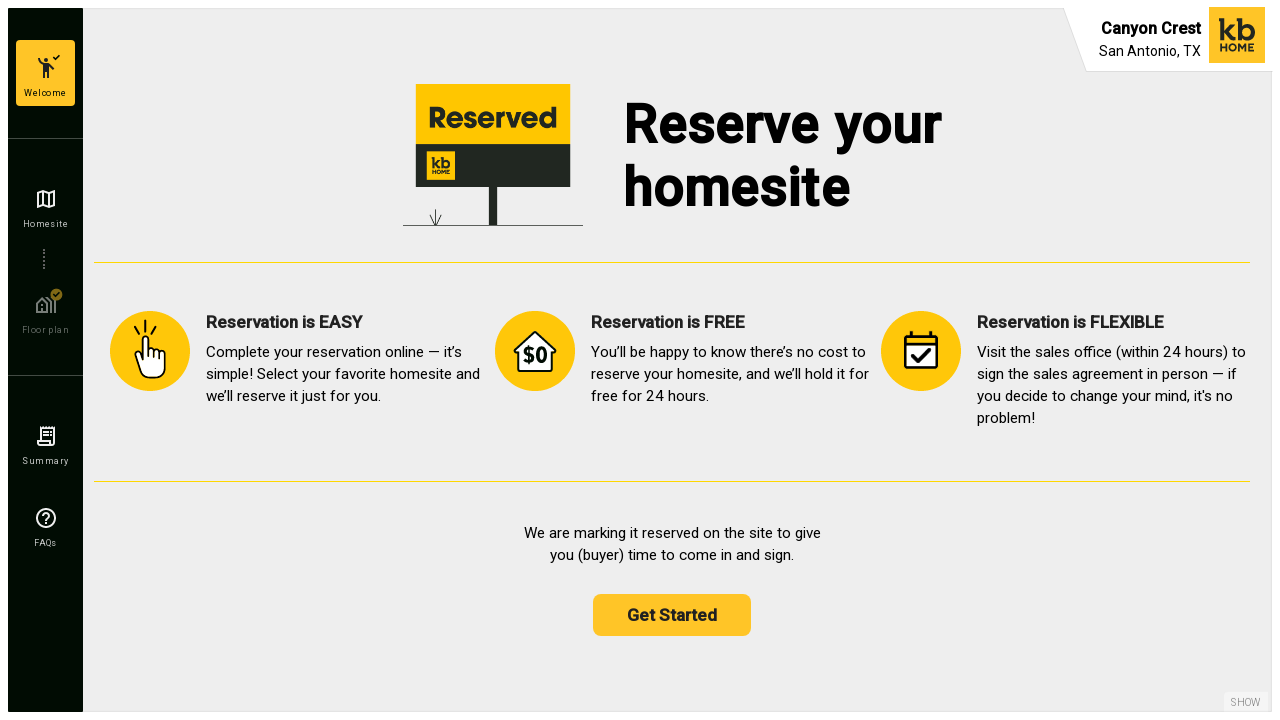

--- FILE ---
content_type: text/html; charset=UTF-8
request_url: https://kb-vu.com/reservu/x2RRCpRkdIle96TGEMEP
body_size: 591
content:
<!DOCTYPE html>
<html>
<!--@@
/**
* centravu® - Home Builder Platform
*
* NO PART OF THIS SOFTWARE CAN BE USED, COPIED, REPRODUCED OR DISASSEMBLED 
* FOR ANY PURPOSE WITHOUT EXPLICIT PERMISSION FROM DOVELA, LLC.
*
* https://dovela.com - centravu®, planvu®
* (c)2019-2025 Dovela, LLC. All rights reserved.
* v2
*/
-->

<head>
  <meta charset="UTF-8" />
  <meta name="viewport" content="initial-scale=1.0, user-scalable=no" />
  <meta name="apple-mobile-web-app-capable" content="yes" />
  <meta name="apple-mobile-web-app-status-bar-style" content="black" />
  <meta name="apple-mobile-web-app-title" content="centravu®" />

  <title>centravu® - Home Builder Platform</title>

  <link rel="preconnect" href="https://www.googleapis.com" />
  <link rel="preconnect" href="https://fonts.googleapis.com" />
  <link rel="preconnect" href="https://fonts.gstatic.com" crossorigin />
  <link rel="preconnect" href="https://firebasestorage.googleapis.com" />

  <link rel="stylesheet" href="https://fonts.googleapis.com/icon?family=Material+Icons" />

  <link
    href="https://fonts.googleapis.com/css2?family=Montserrat:wght@400;600;700&family=Roboto:wght@300;400;500&display=swap"
    rel="stylesheet" />

  <style type="text/css">
    html,
    body,
    #root {
      height: 100%;
    }

    html,
    body {
      margin: 0;
      padding: 0;
    }

    #root {
      position: relative;
      background-color: #eeeeee;
    }

    ::-webkit-scrollbar-button {
      display: none;
      height: 13px;
      border-radius: 0px;
    }

    ::-webkit-scrollbar-button:hover {
      background-color: transparent;
    }

    ::-webkit-scrollbar-thumb {
      background-color: rgba(0, 0, 0, 0.26);
      width: 4px;
      border-top-left-radius: 3px;
      border-bottom-left-radius: 3px;
    }

    ::-webkit-scrollbar-thumb:hover {
      background-color: rgba(0, 0, 0, 0.38);
    }

    ::-webkit-scrollbar-track {
      background-color: rgba(0, 0, 0, 0);
    }

    ::-webkit-scrollbar-track:hover {
      background-color: rgba(0, 0, 0, 0);
    }

    ::-webkit-scrollbar {
      width: 4px;
    }
  </style>
<script defer src="/reservu/scripts/0.0.428/5d54e1dd09c2f791b17b.js"></script></head>

<body>
  <div id="root"></div>
</body>

</html>

--- FILE ---
content_type: application/javascript; charset=UTF-8
request_url: https://kb-vu.com/reservu/scripts/0.0.428/fc9aeae154d78be9ed3e.js
body_size: 2702
content:
"use strict";(this.webpackChunkvu_stage=this.webpackChunkvu_stage||[]).push([[376],{11368:(e,t,r)=>{r.d(t,{Q:()=>l});var n=r(43026),i=r(40921),a=r(50407),s=r(44725),o=r(1805),u=function(e){var t=e.activeFloor,r=void 0===t?"":t,i=e.basegroup,a=e.state,u=e.onReady,l=e.planAppearance,f=e.assetMapperProps,d=void 0===f?{brightness:105.5,vellums:[],dictionary:[]}:f;return n.createElement(o.R,{layout:i.layout,assets:i.assets,listItems:i.listItems,activeFloor:r},(function(e){return n.createElement(s.M,Object.assign({},d,{onReady:u,settledAssets:e.render,floorNumber:e.activeFloor.floorNumber,activeFloor:r,basegroup:i,listItems:e.listItems,planAppearance:l,engineSource:i.engineSource&&"svg"===i.engineSource?"svg":void 0,draftingTable:Object.assign(Object.assign({},a),{x:0,y:0,getLeftOffset:c,trueWidth:a.contentWidth,trueHeight:a.contentHeight})}))}))},c=function(){return 0},l=function(e){var t=e.tableRef,r=e.activeFloor,s=e.basegroup,o=e.config,c=e.assetMapperProps,l=e.planAppearance,d=e.interactive,g=e.onDoubleClick,m=e.viewportRef,y=(0,n.useMemo)((function(){return f(s,o)}),[s,o]),E=(0,n.useCallback)((function(e){e.target.id&&g?g.call(null,e.target.id):t&&t.current&&t.current.reCenter()}),[]),b=(0,n.useCallback)((function(){t.current&&t.current.reCenter()}),[]),v=(!s.engineSource||s.engineSource,(0,i.l)({config:y,elementQuery:'*[data-stopprop="true"]',tableRef:t,viewportRef:m,interactive:d,cbDoubleClick:E,skipRemeasure:!0,autoInit:!0})),T=v.containerRef,A=v.springProps,I=v.state,O=(0,n.useMemo)((function(){return n.createElement(u,{activeFloor:r,basegroup:s,state:I,assetMapperProps:c,planAppearance:l,onReady:b})}),[r,s,I]);return(0,n.useEffect)((function(){t.current&&t.current.refreshComponent()}),[r]),n.createElement(a.c,{tableRef:t,containerRef:T,springValue:A[0],state:I,styleType:c&&c.styleType,interactive:d},O)},f=function(e){var t=arguments.length>1&&void 0!==arguments[1]?arguments[1]:{};return Object.assign({trueWidth:e.settings.width*(e.settings.scale||1),trueHeight:e.settings.height*(e.settings.scale||1),padding:t.padding||0,zoom_lock:!1,boundary_lock:!1,flipped:!1},t)}},30596:(e,t,r)=>{r.d(t,{O:()=>y});var n=r(43026),i=r(90645),a=r(23795),s=r(86497);function o(e,t){(null==t||t>e.length)&&(t=e.length);for(var r=0,n=Array(t);r<t;r++)n[r]=e[r];return n}function u(e,t){(null==t||t>e.length)&&(t=e.length);for(var r=0,n=Array(t);r<t;r++)n[r]=e[r];return n}function c(e,t){(null==t||t>e.length)&&(t=e.length);for(var r=0,n=Array(t);r<t;r++)n[r]=e[r];return n}function l(e,t){(null==t||t>e.length)&&(t=e.length);for(var r=0,n=Array(t);r<t;r++)n[r]=e[r];return n}var f,d=function(e,t){switch(s.I&&console.log("BASEGROUP",t),t.type){case f.SET_ACTIVE_FLOOR:return(0,a.G9)(Object.assign(Object.assign({},e),{activeFloor:t.activeFloor}));case f.SET_MUTATION:return(0,a.G9)(Object.assign(Object.assign({},e),{mutations:e.mutations.concat(t.mutation)}));case f.SET_ELEVATION:return Object.assign(Object.assign({},e),{activeElevation:t.elevationUID});case f.TOGGLE_MUTATION:var r=e.mutations.filter((function(e){return e.listUid===t.mutation.listUid})),n=r[r.length-1];return n?(0,a.G9)(Object.assign(Object.assign({},e),{mutations:e.mutations.concat(Object.assign(Object.assign({},t.mutation),{visible:!n.visible}))})):(0,a.G9)(Object.assign(Object.assign({},e),{mutations:e.mutations.concat(t.mutation)}));case f.RESET_STATE:return(0,a.G9)(Object.assign(Object.assign({},a.Vh),{mutations:[],registryKey:e.registryKey+1,sourceRegistry:t.basegroupRegistry,modifiedRegistry:t.basegroupRegistry,registry:t.basegroupRegistry,activeFloor:(0,a.Jj)(t.basegroupRegistry)}));case f.SET_ELEVATION_FILTER:return(0,a.G9)(function(e,t){if(!e.modifiedRegistry)return e;var r=t.assetUID,n=t.filter,i=t.toggle,s=(0,a.x6)(e.modifiedRegistry.assets,r);if(!s)return e;var u=Object.assign({},s.asset);if(!0===i)u.filter=[n];else if(!1===i)u.filter=[];else{var c=Array.isArray(u.filter)&&u.filter[0]===n;u.filter=c?[]:[n]}var l,f=function(e){if(Array.isArray(e))return o(e)}(l=e.modifiedRegistry.assets)||function(e){if("undefined"!=typeof Symbol&&null!=e[Symbol.iterator]||null!=e["@@iterator"])return Array.from(e)}(l)||function(e,t){if(e){if("string"==typeof e)return o(e,t);var r={}.toString.call(e).slice(8,-1);return"Object"===r&&e.constructor&&(r=e.constructor.name),"Map"===r||"Set"===r?Array.from(e):"Arguments"===r||/^(?:Ui|I)nt(?:8|16|32)(?:Clamped)?Array$/.test(r)?o(e,t):void 0}}(l)||function(){throw new TypeError("Invalid attempt to spread non-iterable instance.\nIn order to be iterable, non-array objects must have a [Symbol.iterator]() method.")}();return s.childIndex||0===s.childIndex?f[s.index].children[s.childIndex]=u:f[s.index]=u,Object.assign(Object.assign({},e),{modifiedRegistry:Object.assign(Object.assign({},e.modifiedRegistry),{assets:f}),hasChanges:!0})}(e,t));case f.SET_ELEVATION_NAME:return(0,a.G9)(function(e,t){if(!e.modifiedRegistry)return e;var r=t.assetUID,n=t.name,i=(0,a.x6)(e.modifiedRegistry.assets,r);if(!i)return e;var s,o=Object.assign(Object.assign({},i.asset),{name:n}),c=function(e){if(Array.isArray(e))return u(e)}(s=e.modifiedRegistry.assets)||function(e){if("undefined"!=typeof Symbol&&null!=e[Symbol.iterator]||null!=e["@@iterator"])return Array.from(e)}(s)||function(e,t){if(e){if("string"==typeof e)return u(e,t);var r={}.toString.call(e).slice(8,-1);return"Object"===r&&e.constructor&&(r=e.constructor.name),"Map"===r||"Set"===r?Array.from(e):"Arguments"===r||/^(?:Ui|I)nt(?:8|16|32)(?:Clamped)?Array$/.test(r)?u(e,t):void 0}}(s)||function(){throw new TypeError("Invalid attempt to spread non-iterable instance.\nIn order to be iterable, non-array objects must have a [Symbol.iterator]() method.")}();return i.childIndex||0===i.childIndex?c[i.index].children[i.childIndex]=o:c[i.index]=o,Object.assign(Object.assign({},e),{modifiedRegistry:Object.assign(Object.assign({},e.modifiedRegistry),{assets:c}),hasChanges:!0})}(e,t));case f.CLEAR_MUTATIONS:return(0,a.G9)(Object.assign(Object.assign({},e),{mutations:[]}));case f.SET_DIAGRAM:return(0,a.G9)(Object.assign(Object.assign({},e),{mutations:t.diagram.mutations,activeElevation:t.diagram.activeElevation||e.activeElevation}));case f.SET_OPTION_NAME:return(0,a.G9)(function(e,t){if(!e.modifiedRegistry)return e;var r=t.listItemUID,n=t.name,i=(0,a.W1)(e.modifiedRegistry.listItems,r);if(!i)return e;var s,o=function(e){if(Array.isArray(e))return c(e)}(s=e.modifiedRegistry.listItems)||function(e){if("undefined"!=typeof Symbol&&null!=e[Symbol.iterator]||null!=e["@@iterator"])return Array.from(e)}(s)||function(e,t){if(e){if("string"==typeof e)return c(e,t);var r={}.toString.call(e).slice(8,-1);return"Object"===r&&e.constructor&&(r=e.constructor.name),"Map"===r||"Set"===r?Array.from(e):"Arguments"===r||/^(?:Ui|I)nt(?:8|16|32)(?:Clamped)?Array$/.test(r)?c(e,t):void 0}}(s)||function(){throw new TypeError("Invalid attempt to spread non-iterable instance.\nIn order to be iterable, non-array objects must have a [Symbol.iterator]() method.")}(),u=Object.assign(Object.assign({},i.listItem),{assetName:n});return o[i.index]=u,Object.assign(Object.assign({},e),{modifiedRegistry:Object.assign(Object.assign({},e.modifiedRegistry),{listItems:o}),hasChanges:!0})}(e,t));case f.SET_ELEVATION_DISCLAIMER:return(0,a.G9)(function(e,t){if(!e.modifiedRegistry)return e;var r=t.assetUID,n=t.disclaimer,i=(0,a.x6)(e.modifiedRegistry.assets,r);if(!i)return e;var s,o=Object.assign(Object.assign({},i.asset),{disclaimer:n}),u=function(e){if(Array.isArray(e))return l(e)}(s=e.modifiedRegistry.assets)||function(e){if("undefined"!=typeof Symbol&&null!=e[Symbol.iterator]||null!=e["@@iterator"])return Array.from(e)}(s)||function(e,t){if(e){if("string"==typeof e)return l(e,t);var r={}.toString.call(e).slice(8,-1);return"Object"===r&&e.constructor&&(r=e.constructor.name),"Map"===r||"Set"===r?Array.from(e):"Arguments"===r||/^(?:Ui|I)nt(?:8|16|32)(?:Clamped)?Array$/.test(r)?l(e,t):void 0}}(s)||function(){throw new TypeError("Invalid attempt to spread non-iterable instance.\nIn order to be iterable, non-array objects must have a [Symbol.iterator]() method.")}();return i.childIndex||0===i.childIndex?u[i.index].children[i.childIndex]=o:u[i.index]=o,Object.assign(Object.assign({},e),{modifiedRegistry:Object.assign(Object.assign({},e.modifiedRegistry),{assets:u}),hasChanges:!0})}(e,t));default:return e}};!function(e){e[e.SET_ACTIVE_FLOOR=0]="SET_ACTIVE_FLOOR",e[e.SET_MUTATION=1]="SET_MUTATION",e[e.SET_ELEVATION=2]="SET_ELEVATION",e[e.TOGGLE_MUTATION=3]="TOGGLE_MUTATION",e[e.RESET_STATE=4]="RESET_STATE",e[e.SET_ELEVATION_NAME=5]="SET_ELEVATION_NAME",e[e.SET_ELEVATION_FILTER=6]="SET_ELEVATION_FILTER",e[e.CLEAR_MUTATIONS=7]="CLEAR_MUTATIONS",e[e.SET_DIAGRAM=8]="SET_DIAGRAM",e[e.SET_OPTION_NAME=9]="SET_OPTION_NAME",e[e.SET_ELEVATION_DISCLAIMER=10]="SET_ELEVATION_DISCLAIMER"}(f||(f={}));var g={setActiveFloor:function(e){return{type:f.SET_ACTIVE_FLOOR,activeFloor:e}},addMutation:function(e){return{type:f.SET_MUTATION,mutation:e}},toggleMutation:function(e){return{type:f.TOGGLE_MUTATION,mutation:e}},clearMutations:function(){return{type:f.CLEAR_MUTATIONS}},setDiagram:function(e){return{type:f.SET_DIAGRAM,diagram:e}},resetState:function(e){return{type:f.RESET_STATE,basegroupRegistry:e}},setElevation:function(e){return{type:f.SET_ELEVATION,elevationUID:e}},setElevationName:function(e,t){return{type:f.SET_ELEVATION_NAME,assetUID:e,name:t}},setElevationDisclaimer:function(e,t){return{type:f.SET_ELEVATION_DISCLAIMER,assetUID:e,disclaimer:t}},setOptionName:function(e,t){return{type:f.SET_OPTION_NAME,listItemUID:e,name:t}},setElevationFilter:function(e,t,r){return{type:f.SET_ELEVATION_FILTER,assetUID:e,filter:t,toggle:r}}};function m(e,t){(null==t||t>e.length)&&(t=e.length);for(var r=0,n=Array(t);r<t;r++)n[r]=e[r];return n}var y=function(e){var t,r,s=e.diagram,o=e.actives,u=e.variant,c=e.registry,l=void 0===c?a.Vu:c,f=(t=(0,n.useReducer)(d,a.Vh,(function(e){return(0,a.Ur)({state:e,registry:l,variant:u})})),r=2,function(e){if(Array.isArray(e))return e}(t)||function(e,t){var r=null==e?null:"undefined"!=typeof Symbol&&e[Symbol.iterator]||e["@@iterator"];if(null!=r){var n,i,a,s,o=[],u=!0,c=!1;try{if(a=(r=r.call(e)).next,0===t){if(Object(r)!==r)return;u=!1}else for(;!(u=(n=a.call(r)).done)&&(o.push(n.value),o.length!==t);u=!0);}catch(e){c=!0,i=e}finally{try{if(!u&&null!=r.return&&(s=r.return(),Object(s)!==s))return}finally{if(c)throw i}}return o}}(t,r)||function(e,t){if(e){if("string"==typeof e)return m(e,t);var r={}.toString.call(e).slice(8,-1);return"Object"===r&&e.constructor&&(r=e.constructor.name),"Map"===r||"Set"===r?Array.from(e):"Arguments"===r||/^(?:Ui|I)nt(?:8|16|32)(?:Clamped)?Array$/.test(r)?m(e,t):void 0}}(t,r)||function(){throw new TypeError("Invalid attempt to destructure non-iterable instance.\nIn order to be iterable, non-array objects must have a [Symbol.iterator]() method.")}()),y=f[0],E=f[1];(0,n.useLayoutEffect)((function(){l&&(b.resetState(l),s&&b.setDiagram(s))}),[l]),(0,n.useLayoutEffect)((function(){s?b.setDiagram(s):b.clearMutations()}),[s]),(0,n.useLayoutEffect)((function(){(null==o?void 0:o.elevationUID)&&b.setElevation(null==o?void 0:o.elevationUID)}),[null==o?void 0:o.elevationUID]),(0,n.useLayoutEffect)((function(){(null==o?void 0:o.layoutUID)&&b.setActiveFloor(null==o?void 0:o.layoutUID)}),[null==o?void 0:o.layoutUID]);var b=(0,n.useMemo)((function(){return(0,i.zH)(g,E)}),[]);return[y,b]}},46411:(e,t,r)=>{r.d(t,{T:()=>i});var n=r(43026),i=function(){return(0,n.useRef)()}},52638:(e,t,r)=>{r.d(t,{W:()=>s});var n=r(43026),i=r(51686),a=r(20990),s=function(e){var t=e.layoutName,r=e.floorNumber,i=e.selected,s=e.disabled,u=e.onClick,c=o();return n.createElement(a.g,{color:"default",icon:n.createElement("span",{className:c.number},r),selected:i,onClick:u,label:t,disabled:s})},o=(0,i.A)((function(e){var t=e.spacing,r=(e.palette,e.layout);return{number:{fontSize:"0.8rem",fontWeight:"bold",border:"1px solid "+r.contentActionsButtonColor.root,color:r.contentActionsButtonColor.root,borderRadius:"50%",width:t(2.5),height:t(2.5),display:"inline-flex",alignItems:"center",justifyContent:"center"}}}))}}]);

--- FILE ---
content_type: application/javascript; charset=UTF-8
request_url: https://kb-vu.com/reservu/scripts/0.0.428/6a504b10df6e98067b70.js
body_size: 10796
content:
"use strict";(this.webpackChunkvu_stage=this.webpackChunkvu_stage||[]).push([[7118],{6121:(e,t,n)=>{n.d(t,{A:()=>a,g:()=>i});var r=n(50951),o=n(57579);function i(e){return(0,o.Ay)("MuiInputBase",e)}const a=(0,r.A)("MuiInputBase",["root","formControl","focused","disabled","adornedStart","adornedEnd","error","sizeSmall","multiline","colorSecondary","fullWidth","hiddenLabel","readOnly","input","inputSizeSmall","inputMultiline","inputTypeSearch","inputAdornedStart","inputAdornedEnd","inputHiddenLabel"])},10915:(e,t,n)=>{n.d(t,{f3:()=>K,Sh:()=>V,Ay:()=>X,Oj:()=>H,WC:()=>D});var r=n(18277),o=n(52146),i=n(70087),a=n(43026),l=n(54357),u=n(53),s=n(58063),d=n(56773),c=n(17583),p=n(38501),f=n(28699),m=n(87339),v=n(23738),b=["onChange","maxRows","minRows","style","value"];function h(e){return parseInt(e,10)||0}var y={visibility:"hidden",position:"absolute",overflow:"hidden",height:0,top:0,left:0,transform:"translateZ(0)"};function g(e){return function(e){for(var t in e)return!1;return!0}(e)||0===e.outerHeightStyle&&!e.overflowing}const A=a.forwardRef((function(e,t){var n=e.onChange,i=e.maxRows,l=e.minRows,u=void 0===l?1:l,s=e.style,A=e.value,S=(0,r.A)(e,b),w=a.useRef(null!=A).current,x=a.useRef(null),C=(0,d.A)(t,x),R=a.useRef(null),I=a.useRef(null),O=a.useCallback((function(){var t=x.current,n=I.current;if(t&&n){var r=(0,c.A)(t).getComputedStyle(t);if("0px"===r.width)return{outerHeightStyle:0,overflowing:!1};n.style.width=r.width,n.value=t.value||e.placeholder||"x","\n"===n.value.slice(-1)&&(n.value+=" ");var o=r.boxSizing,a=h(r.paddingBottom)+h(r.paddingTop),l=h(r.borderBottomWidth)+h(r.borderTopWidth),s=n.scrollHeight;n.value="x";var d=n.scrollHeight,p=s;return u&&(p=Math.max(Number(u)*d,p)),i&&(p=Math.min(Number(i)*d,p)),{outerHeightStyle:(p=Math.max(p,d))+("border-box"===o?a+l:0),overflowing:Math.abs(p-s)<=1}}}),[i,u,e.placeholder]),j=(0,p.A)((function(){var e=x.current,t=O();if(!e||!t||g(t))return!1;var n=t.outerHeightStyle;return null!=R.current&&R.current!==n})),P=a.useCallback((function(){var e=x.current,t=O();if(e&&t&&!g(t)){var n=t.outerHeightStyle;R.current!==n&&(R.current=n,e.style.height="".concat(n,"px")),e.style.overflow=t.overflowing?"hidden":""}}),[O]),k=a.useRef(-1);return(0,f.A)((function(){var e=(0,m.A)(P),t=null==x?void 0:x.current;if(t){var n,r=(0,c.A)(t);return r.addEventListener("resize",e),"undefined"!=typeof ResizeObserver&&(n=new ResizeObserver((function(){j()&&(n.unobserve(t),cancelAnimationFrame(k.current),P(),k.current=requestAnimationFrame((function(){n.observe(t)})))}))).observe(t),function(){e.clear(),cancelAnimationFrame(k.current),r.removeEventListener("resize",e),n&&n.disconnect()}}}),[O,P,j]),(0,f.A)((function(){P()})),(0,v.jsxs)(a.Fragment,{children:[(0,v.jsx)("textarea",(0,o.A)({value:A,onChange:function(e){w||P(),n&&n(e)},ref:C,rows:u,style:s},S)),(0,v.jsx)("textarea",{"aria-hidden":!0,className:e.className,readOnly:!0,ref:I,tabIndex:-1,style:(0,o.A)({},y,s,{paddingTop:0,paddingBottom:0})})]})}));var S=n(3884),w=n(67142),x=n(66586),C=n(51626),R=n(23579),I=n(69824),O=n(8750),j=n(50984),P=n(15034),k=n(34856);const M=function(e){var t=e.styles,n=e.themeId,r=e.defaultTheme,o=void 0===r?{}:r,i=(0,k.A)(o),a="function"==typeof t?t(n&&i[n]||i):t;return(0,v.jsx)(P.A,{styles:a})};var W=n(50023),B=n(77058);const F=function(e){return(0,v.jsx)(M,(0,o.A)({},e,{defaultTheme:W.A,themeId:B.A}))};var E=n(19401),N=n(6121);function T(e){return T="function"==typeof Symbol&&"symbol"==typeof Symbol.iterator?function(e){return typeof e}:function(e){return e&&"function"==typeof Symbol&&e.constructor===Symbol&&e!==Symbol.prototype?"symbol":typeof e},T(e)}function z(e,t){(null==t||t>e.length)&&(t=e.length);for(var n=0,r=Array(t);n<t;n++)r[n]=e[n];return r}function L(e,t,n){return(t=function(e){var t=function(e){if("object"!=T(e)||!e)return e;var t=e[Symbol.toPrimitive];if(void 0!==t){var n=t.call(e,"string");if("object"!=T(n))return n;throw new TypeError("@@toPrimitive must return a primitive value.")}return String(e)}(e);return"symbol"==T(t)?t:t+""}(t))in e?Object.defineProperty(e,t,{value:n,enumerable:!0,configurable:!0,writable:!0}):e[t]=n,e}var U=["aria-describedby","autoComplete","autoFocus","className","color","components","componentsProps","defaultValue","disabled","disableInjectingGlobalStyles","endAdornment","error","fullWidth","id","inputComponent","inputProps","inputRef","margin","maxRows","minRows","multiline","name","onBlur","onChange","onClick","onFocus","onKeyDown","onKeyUp","placeholder","readOnly","renderSuffix","rows","size","slotProps","slots","startAdornment","type","value"],D=function(e,t){var n=e.ownerState;return[t.root,n.formControl&&t.formControl,n.startAdornment&&t.adornedStart,n.endAdornment&&t.adornedEnd,n.error&&t.error,"small"===n.size&&t.sizeSmall,n.multiline&&t.multiline,n.color&&t["color".concat((0,I.A)(n.color))],n.fullWidth&&t.fullWidth,n.hiddenLabel&&t.hiddenLabel]},H=function(e,t){var n=e.ownerState;return[t.input,"small"===n.size&&t.inputSizeSmall,n.multiline&&t.inputMultiline,"search"===n.type&&t.inputTypeSearch,n.startAdornment&&t.inputAdornedStart,n.endAdornment&&t.inputAdornedEnd,n.hiddenLabel&&t.inputHiddenLabel]},V=(0,C.Ay)("div",{name:"MuiInputBase",slot:"Root",overridesResolver:D})((function(e){var t=e.theme,n=e.ownerState;return(0,o.A)({},t.typography.body1,L({color:(t.vars||t).palette.text.primary,lineHeight:"1.4375em",boxSizing:"border-box",position:"relative",cursor:"text",display:"inline-flex",alignItems:"center"},"&.".concat(N.A.disabled),{color:(t.vars||t).palette.text.disabled,cursor:"default"}),n.multiline&&(0,o.A)({padding:"4px 0 5px"},"small"===n.size&&{paddingTop:1}),n.fullWidth&&{width:"100%"})})),K=(0,C.Ay)("input",{name:"MuiInputBase",slot:"Input",overridesResolver:H})((function(e){var t=e.theme,n=e.ownerState,r="light"===t.palette.mode,i=(0,o.A)({color:"currentColor"},t.vars?{opacity:t.vars.opacity.inputPlaceholder}:{opacity:r?.42:.5},{transition:t.transitions.create("opacity",{duration:t.transitions.duration.shorter})}),a={opacity:"0 !important"},l=t.vars?{opacity:t.vars.opacity.inputPlaceholder}:{opacity:r?.42:.5};return(0,o.A)(L(L(L({font:"inherit",letterSpacing:"inherit",color:"currentColor",padding:"4px 0 5px",border:0,boxSizing:"content-box",background:"none",height:"1.4375em",margin:0,WebkitTapHighlightColor:"transparent",display:"block",minWidth:0,width:"100%",animationName:"mui-auto-fill-cancel",animationDuration:"10ms","&::-webkit-input-placeholder":i,"&::-moz-placeholder":i,"&:-ms-input-placeholder":i,"&::-ms-input-placeholder":i,"&:focus":{outline:0},"&:invalid":{boxShadow:"none"},"&::-webkit-search-decoration":{WebkitAppearance:"none"}},"label[data-shrink=false] + .".concat(N.A.formControl," &"),{"&::-webkit-input-placeholder":a,"&::-moz-placeholder":a,"&:-ms-input-placeholder":a,"&::-ms-input-placeholder":a,"&:focus::-webkit-input-placeholder":l,"&:focus::-moz-placeholder":l,"&:focus:-ms-input-placeholder":l,"&:focus::-ms-input-placeholder":l}),"&.".concat(N.A.disabled),{opacity:1,WebkitTextFillColor:(t.vars||t).palette.text.disabled}),"&:-webkit-autofill",{animationDuration:"5000s",animationName:"mui-auto-fill"}),"small"===n.size&&{paddingTop:1},n.multiline&&{height:"auto",resize:"none",padding:0,paddingTop:0},"search"===n.type&&{MozAppearance:"textfield"})})),q=(0,v.jsx)(F,{styles:{"@keyframes mui-auto-fill":{from:{display:"block"}},"@keyframes mui-auto-fill-cancel":{from:{display:"block"}}}});const X=a.forwardRef((function(e,t){var n,d,c,p=(0,R.b)({props:e,name:"MuiInputBase"}),f=p["aria-describedby"],m=p.autoComplete,b=p.autoFocus,h=p.className,y=p.components,g=void 0===y?{}:y,C=p.componentsProps,P=void 0===C?{}:C,k=p.defaultValue,M=p.disabled,W=p.disableInjectingGlobalStyles,B=p.endAdornment,F=p.fullWidth,T=void 0!==F&&F,L=p.id,D=p.inputComponent,H=void 0===D?"input":D,X=p.inputProps,$=void 0===X?{}:X,G=p.inputRef,_=p.maxRows,Z=p.minRows,J=p.multiline,Q=void 0!==J&&J,Y=p.name,ee=p.onBlur,te=p.onChange,ne=p.onClick,re=p.onFocus,oe=p.onKeyDown,ie=p.onKeyUp,ae=p.placeholder,le=p.readOnly,ue=p.renderSuffix,se=p.rows,de=p.slotProps,ce=void 0===de?{}:de,pe=p.slots,fe=void 0===pe?{}:pe,me=p.startAdornment,ve=p.type,be=void 0===ve?"text":ve,he=p.value,ye=(0,r.A)(p,U),ge=null!=$.value?$.value:he,Ae=a.useRef(null!=ge).current,Se=a.useRef(),we=a.useCallback((function(e){}),[]),xe=(0,O.A)(Se,G,$.ref,we),Ce=(d=a.useState(!1),c=2,function(e){if(Array.isArray(e))return e}(d)||function(e,t){var n=null==e?null:"undefined"!=typeof Symbol&&e[Symbol.iterator]||e["@@iterator"];if(null!=n){var r,o,i,a,l=[],u=!0,s=!1;try{if(i=(n=n.call(e)).next,0===t){if(Object(n)!==n)return;u=!1}else for(;!(u=(r=i.call(n)).done)&&(l.push(r.value),l.length!==t);u=!0);}catch(e){s=!0,o=e}finally{try{if(!u&&null!=n.return&&(a=n.return(),Object(a)!==a))return}finally{if(s)throw o}}return l}}(d,c)||function(e,t){if(e){if("string"==typeof e)return z(e,t);var n={}.toString.call(e).slice(8,-1);return"Object"===n&&e.constructor&&(n=e.constructor.name),"Map"===n||"Set"===n?Array.from(e):"Arguments"===n||/^(?:Ui|I)nt(?:8|16|32)(?:Clamped)?Array$/.test(n)?z(e,t):void 0}}(d,c)||function(){throw new TypeError("Invalid attempt to destructure non-iterable instance.\nIn order to be iterable, non-array objects must have a [Symbol.iterator]() method.")}()),Re=Ce[0],Ie=Ce[1],Oe=(0,x.A)(),je=(0,S.A)({props:p,muiFormControl:Oe,states:["color","disabled","error","hiddenLabel","size","required","filled"]});je.focused=Oe?Oe.focused:Re,a.useEffect((function(){!Oe&&M&&Re&&(Ie(!1),ee&&ee())}),[Oe,M,Re,ee]);var Pe=Oe&&Oe.onFilled,ke=Oe&&Oe.onEmpty,Me=a.useCallback((function(e){(0,E.lq)(e)?Pe&&Pe():ke&&ke()}),[Pe,ke]);(0,j.A)((function(){Ae&&Me({value:ge})}),[ge,Me,Ae]),a.useEffect((function(){Me(Se.current)}),[]);var We=H,Be=$;Q&&"input"===We&&(Be=se?(0,o.A)({type:void 0,minRows:se,maxRows:se},Be):(0,o.A)({type:void 0,maxRows:_,minRows:Z},Be),We=A),a.useEffect((function(){Oe&&Oe.setAdornedStart(Boolean(me))}),[Oe,me]);var Fe=(0,o.A)({},p,{color:je.color||"primary",disabled:je.disabled,endAdornment:B,error:je.error,focused:je.focused,formControl:Oe,fullWidth:T,hiddenLabel:je.hiddenLabel,multiline:Q,size:je.size,startAdornment:me,type:be}),Ee=function(e){var t=e.classes,n=e.color,r=e.disabled,o=e.error,i=e.endAdornment,a=e.focused,l=e.formControl,s=e.fullWidth,d=e.hiddenLabel,c=e.multiline,p=e.readOnly,f=e.size,m=e.startAdornment,v=e.type,b={root:["root","color".concat((0,I.A)(n)),r&&"disabled",o&&"error",s&&"fullWidth",a&&"focused",l&&"formControl",f&&"medium"!==f&&"size".concat((0,I.A)(f)),c&&"multiline",m&&"adornedStart",i&&"adornedEnd",d&&"hiddenLabel",p&&"readOnly"],input:["input",r&&"disabled","search"===v&&"inputTypeSearch",c&&"inputMultiline","small"===f&&"inputSizeSmall",d&&"inputHiddenLabel",m&&"inputAdornedStart",i&&"inputAdornedEnd",p&&"readOnly"]};return(0,u.A)(b,N.g,t)}(Fe),Ne=fe.root||g.Root||V,Te=ce.root||P.root||{},ze=fe.input||g.Input||K;return Be=(0,o.A)({},Be,null!=(n=ce.input)?n:P.input),(0,v.jsxs)(a.Fragment,{children:[!W&&q,(0,v.jsxs)(Ne,(0,o.A)({},Te,!(0,s.A)(Ne)&&{ownerState:(0,o.A)({},Fe,Te.ownerState)},{ref:t,onClick:function(e){Se.current&&e.currentTarget===e.target&&Se.current.focus(),ne&&ne(e)}},ye,{className:(0,l.A)(Ee.root,Te.className,h,le&&"MuiInputBase-readOnly"),children:[me,(0,v.jsx)(w.A.Provider,{value:null,children:(0,v.jsx)(ze,(0,o.A)({ownerState:Fe,"aria-invalid":je.error,"aria-describedby":f,autoComplete:m,autoFocus:b,defaultValue:k,disabled:je.disabled,id:L,onAnimationStart:function(e){Me("mui-auto-fill-cancel"===e.animationName?Se.current:{value:"x"})},name:Y,placeholder:ae,readOnly:le,required:je.required,rows:se,value:ge,onKeyDown:oe,onKeyUp:ie,type:be},Be,!(0,s.A)(ze)&&{as:We,ownerState:(0,o.A)({},Fe,Be.ownerState)},{ref:xe,className:(0,l.A)(Ee.input,Be.className,le&&"MuiInputBase-readOnly"),onBlur:function(e){ee&&ee(e),$.onBlur&&$.onBlur(e),Oe&&Oe.onBlur?Oe.onBlur(e):Ie(!1)},onChange:function(e){if(!Ae){var t=e.target||Se.current;if(null==t)throw new Error((0,i.A)(1));Me({value:t.value})}for(var n=arguments.length,r=new Array(n>1?n-1:0),o=1;o<n;o++)r[o-1]=arguments[o];$.onChange&&$.onChange.apply($,[e].concat(r)),te&&te.apply(void 0,[e].concat(r))},onFocus:function(e){je.disabled?e.stopPropagation():(re&&re(e),$.onFocus&&$.onFocus(e),Oe&&Oe.onFocus?Oe.onFocus(e):Ie(!0))}}))}),B,ue?ue((0,o.A)({},je,{startAdornment:me})):null]}))]})}))},11162:(e,t,n)=>{n.d(t,{A:()=>R});var r=n(18277),o=n(52146),i=n(43026),a=n(53),l=n(21215),u=n(10915),s=n(51626),d=n(60868),c=n(23579),p=n(50951),f=n(57579),m=n(6121);function v(e){return(0,f.Ay)("MuiInput",e)}const b=(0,o.A)({},m.A,(0,p.A)("MuiInput",["root","underline","input"]));var h=n(23738);function y(e){return y="function"==typeof Symbol&&"symbol"==typeof Symbol.iterator?function(e){return typeof e}:function(e){return e&&"function"==typeof Symbol&&e.constructor===Symbol&&e!==Symbol.prototype?"symbol":typeof e},y(e)}function g(e,t,n){return(t=function(e){var t=function(e){if("object"!=y(e)||!e)return e;var t=e[Symbol.toPrimitive];if(void 0!==t){var n=t.call(e,"string");if("object"!=y(n))return n;throw new TypeError("@@toPrimitive must return a primitive value.")}return String(e)}(e);return"symbol"==y(t)?t:t+""}(t))in e?Object.defineProperty(e,t,{value:n,enumerable:!0,configurable:!0,writable:!0}):e[t]=n,e}function A(e,t){(null==t||t>e.length)&&(t=e.length);for(var n=0,r=Array(t);n<t;n++)r[n]=e[n];return r}var S=["disableUnderline","components","componentsProps","fullWidth","inputComponent","multiline","slotProps","slots","type"],w=(0,s.Ay)(u.Sh,{shouldForwardProp:function(e){return(0,d.A)(e)||"classes"===e},name:"MuiInput",slot:"Root",overridesResolver:function(e,t){var n,r=e.ownerState;return[].concat(function(e){if(Array.isArray(e))return A(e)}(n=(0,u.WC)(e,t))||function(e){if("undefined"!=typeof Symbol&&null!=e[Symbol.iterator]||null!=e["@@iterator"])return Array.from(e)}(n)||function(e,t){if(e){if("string"==typeof e)return A(e,t);var n={}.toString.call(e).slice(8,-1);return"Object"===n&&e.constructor&&(n=e.constructor.name),"Map"===n||"Set"===n?Array.from(e):"Arguments"===n||/^(?:Ui|I)nt(?:8|16|32)(?:Clamped)?Array$/.test(n)?A(e,t):void 0}}(n)||function(){throw new TypeError("Invalid attempt to spread non-iterable instance.\nIn order to be iterable, non-array objects must have a [Symbol.iterator]() method.")}(),[!r.disableUnderline&&t.underline])}})((function(e){var t=e.theme,n=e.ownerState,r="light"===t.palette.mode?"rgba(0, 0, 0, 0.42)":"rgba(255, 255, 255, 0.7)";return t.vars&&(r="rgba(".concat(t.vars.palette.common.onBackgroundChannel," / ").concat(t.vars.opacity.inputUnderline,")")),(0,o.A)({position:"relative"},n.formControl&&{"label + &":{marginTop:16}},!n.disableUnderline&&g(g(g(g(g({"&::after":{borderBottom:"2px solid ".concat((t.vars||t).palette[n.color].main),left:0,bottom:0,content:'""',position:"absolute",right:0,transform:"scaleX(0)",transition:t.transitions.create("transform",{duration:t.transitions.duration.shorter,easing:t.transitions.easing.easeOut}),pointerEvents:"none"}},"&.".concat(b.focused,":after"),{transform:"scaleX(1) translateX(0)"}),"&.".concat(b.error),{"&::before, &::after":{borderBottomColor:(t.vars||t).palette.error.main}}),"&::before",{borderBottom:"1px solid ".concat(r),left:0,bottom:0,content:'"\\00a0"',position:"absolute",right:0,transition:t.transitions.create("border-bottom-color",{duration:t.transitions.duration.shorter}),pointerEvents:"none"}),"&:hover:not(.".concat(b.disabled,", .").concat(b.error,"):before"),{borderBottom:"2px solid ".concat((t.vars||t).palette.text.primary),"@media (hover: none)":{borderBottom:"1px solid ".concat(r)}}),"&.".concat(b.disabled,":before"),{borderBottomStyle:"dotted"}))})),x=(0,s.Ay)(u.f3,{name:"MuiInput",slot:"Input",overridesResolver:u.Oj})({}),C=i.forwardRef((function(e,t){var n,i,s,d,p=(0,c.b)({props:e,name:"MuiInput"}),f=p.disableUnderline,m=p.components,b=void 0===m?{}:m,y=p.componentsProps,g=p.fullWidth,A=void 0!==g&&g,C=p.inputComponent,R=void 0===C?"input":C,I=p.multiline,O=void 0!==I&&I,j=p.slotProps,P=p.slots,k=void 0===P?{}:P,M=p.type,W=void 0===M?"text":M,B=(0,r.A)(p,S),F=function(e){var t=e.classes,n={root:["root",!e.disableUnderline&&"underline"],input:["input"]},r=(0,a.A)(n,v,t);return(0,o.A)({},t,r)}(p),E={root:{ownerState:{disableUnderline:f}}},N=(null!=j?j:y)?(0,l.A)(null!=j?j:y,E):E,T=null!=(n=null!=(i=k.root)?i:b.Root)?n:w,z=null!=(s=null!=(d=k.input)?d:b.Input)?s:x;return(0,h.jsx)(u.Ay,(0,o.A)({slots:{root:T,input:z},slotProps:N,fullWidth:A,inputComponent:R,multiline:O,ref:t,type:W},B,{classes:F}))}));C.muiName="Input";const R=C},19401:(e,t,n)=>{function r(e){return null!=e&&!(Array.isArray(e)&&0===e.length)}function o(e){var t=arguments.length>1&&void 0!==arguments[1]&&arguments[1];return e&&(r(e.value)&&""!==e.value||t&&r(e.defaultValue)&&""!==e.defaultValue)}function i(e){return e.startAdornment}n.d(t,{gr:()=>i,lq:()=>o})},48125:(e,t,n)=>{n.d(t,{A:()=>k});var r,o=n(18277),i=n(52146),a=n(43026),l=n(53),u=n(51626),s=n(60868),d=n(23738),c=["children","classes","className","label","notched"],p=(0,u.Ay)("fieldset",{shouldForwardProp:s.A})({textAlign:"left",position:"absolute",bottom:0,right:0,top:-5,left:0,margin:0,padding:"0 8px",pointerEvents:"none",borderRadius:"inherit",borderStyle:"solid",borderWidth:1,overflow:"hidden",minWidth:"0%"}),f=(0,u.Ay)("legend",{shouldForwardProp:s.A})((function(e){var t=e.ownerState,n=e.theme;return(0,i.A)({float:"unset",width:"auto",overflow:"hidden"},!t.withLabel&&{padding:0,lineHeight:"11px",transition:n.transitions.create("width",{duration:150,easing:n.transitions.easing.easeOut})},t.withLabel&&(0,i.A)({display:"block",padding:0,height:11,fontSize:"0.75em",visibility:"hidden",maxWidth:.01,transition:n.transitions.create("max-width",{duration:50,easing:n.transitions.easing.easeOut}),whiteSpace:"nowrap","& > span":{paddingLeft:5,paddingRight:5,display:"inline-block",opacity:0,visibility:"visible"}},t.notched&&{maxWidth:"100%",transition:n.transitions.create("max-width",{duration:100,easing:n.transitions.easing.easeOut,delay:50})}))})),m=n(66586),v=n(3884),b=n(50951),h=n(57579),y=n(6121);function g(e){return(0,h.Ay)("MuiOutlinedInput",e)}const A=(0,i.A)({},y.A,(0,b.A)("MuiOutlinedInput",["root","notchedOutline","input"]));var S=n(10915),w=n(23579);function x(e){return x="function"==typeof Symbol&&"symbol"==typeof Symbol.iterator?function(e){return typeof e}:function(e){return e&&"function"==typeof Symbol&&e.constructor===Symbol&&e!==Symbol.prototype?"symbol":typeof e},x(e)}function C(e,t,n){return(t=function(e){var t=function(e){if("object"!=x(e)||!e)return e;var t=e[Symbol.toPrimitive];if(void 0!==t){var n=t.call(e,"string");if("object"!=x(n))return n;throw new TypeError("@@toPrimitive must return a primitive value.")}return String(e)}(e);return"symbol"==x(t)?t:t+""}(t))in e?Object.defineProperty(e,t,{value:n,enumerable:!0,configurable:!0,writable:!0}):e[t]=n,e}var R=["components","fullWidth","inputComponent","label","multiline","notched","slots","type"],I=(0,u.Ay)(S.Sh,{shouldForwardProp:function(e){return(0,s.A)(e)||"classes"===e},name:"MuiOutlinedInput",slot:"Root",overridesResolver:S.WC})((function(e){var t=e.theme,n=e.ownerState,r="light"===t.palette.mode?"rgba(0, 0, 0, 0.23)":"rgba(255, 255, 255, 0.23)";return(0,i.A)(C(C(C(C(C({position:"relative",borderRadius:(t.vars||t).shape.borderRadius},"&:hover .".concat(A.notchedOutline),{borderColor:(t.vars||t).palette.text.primary}),"@media (hover: none)",C({},"&:hover .".concat(A.notchedOutline),{borderColor:t.vars?"rgba(".concat(t.vars.palette.common.onBackgroundChannel," / 0.23)"):r})),"&.".concat(A.focused," .").concat(A.notchedOutline),{borderColor:(t.vars||t).palette[n.color].main,borderWidth:2}),"&.".concat(A.error," .").concat(A.notchedOutline),{borderColor:(t.vars||t).palette.error.main}),"&.".concat(A.disabled," .").concat(A.notchedOutline),{borderColor:(t.vars||t).palette.action.disabled}),n.startAdornment&&{paddingLeft:14},n.endAdornment&&{paddingRight:14},n.multiline&&(0,i.A)({padding:"16.5px 14px"},"small"===n.size&&{padding:"8.5px 14px"}))})),O=(0,u.Ay)((function(e){var t=e.className,n=e.label,a=e.notched,l=(0,o.A)(e,c),u=null!=n&&""!==n,s=(0,i.A)({},e,{notched:a,withLabel:u});return(0,d.jsx)(p,(0,i.A)({"aria-hidden":!0,className:t,ownerState:s},l,{children:(0,d.jsx)(f,{ownerState:s,children:u?(0,d.jsx)("span",{children:n}):r||(r=(0,d.jsx)("span",{className:"notranslate",children:"​"}))})}))}),{name:"MuiOutlinedInput",slot:"NotchedOutline",overridesResolver:function(e,t){return t.notchedOutline}})((function(e){var t=e.theme,n="light"===t.palette.mode?"rgba(0, 0, 0, 0.23)":"rgba(255, 255, 255, 0.23)";return{borderColor:t.vars?"rgba(".concat(t.vars.palette.common.onBackgroundChannel," / 0.23)"):n}})),j=(0,u.Ay)(S.f3,{name:"MuiOutlinedInput",slot:"Input",overridesResolver:S.Oj})((function(e){var t=e.theme,n=e.ownerState;return(0,i.A)({padding:"16.5px 14px"},!t.vars&&{"&:-webkit-autofill":{WebkitBoxShadow:"light"===t.palette.mode?null:"0 0 0 100px #266798 inset",WebkitTextFillColor:"light"===t.palette.mode?null:"#fff",caretColor:"light"===t.palette.mode?null:"#fff",borderRadius:"inherit"}},t.vars&&C({"&:-webkit-autofill":{borderRadius:"inherit"}},t.getColorSchemeSelector("dark"),{"&:-webkit-autofill":{WebkitBoxShadow:"0 0 0 100px #266798 inset",WebkitTextFillColor:"#fff",caretColor:"#fff"}}),"small"===n.size&&{padding:"8.5px 14px"},n.multiline&&{padding:0},n.startAdornment&&{paddingLeft:0},n.endAdornment&&{paddingRight:0})})),P=a.forwardRef((function(e,t){var n,r,u,s,c,p=(0,w.b)({props:e,name:"MuiOutlinedInput"}),f=p.components,b=void 0===f?{}:f,h=p.fullWidth,y=void 0!==h&&h,A=p.inputComponent,x=void 0===A?"input":A,C=p.label,P=p.multiline,k=void 0!==P&&P,M=p.notched,W=p.slots,B=void 0===W?{}:W,F=p.type,E=void 0===F?"text":F,N=(0,o.A)(p,R),T=function(e){var t=e.classes,n=(0,l.A)({root:["root"],notchedOutline:["notchedOutline"],input:["input"]},g,t);return(0,i.A)({},t,n)}(p),z=(0,m.A)(),L=(0,v.A)({props:p,muiFormControl:z,states:["color","disabled","error","focused","hiddenLabel","size","required"]}),U=(0,i.A)({},p,{color:L.color||"primary",disabled:L.disabled,error:L.error,focused:L.focused,formControl:z,fullWidth:y,hiddenLabel:L.hiddenLabel,multiline:k,size:L.size,type:E}),D=null!=(n=null!=(r=B.root)?r:b.Root)?n:I,H=null!=(u=null!=(s=B.input)?s:b.Input)?u:j;return(0,d.jsx)(S.Ay,(0,i.A)({slots:{root:D,input:H},renderSuffix:function(e){return(0,d.jsx)(O,{ownerState:U,className:T.notchedOutline,label:null!=C&&""!==C&&L.required?c||(c=(0,d.jsxs)(a.Fragment,{children:[C," ","*"]})):C,notched:void 0!==M?M:Boolean(e.startAdornment||e.filled||e.focused)})},fullWidth:y,inputComponent:x,multiline:k,ref:t,type:E},N,{classes:(0,i.A)({},T,{notchedOutline:null})}))}));P.muiName="Input";const k=P},67118:(e,t,n)=>{n.d(t,{A:()=>ue});var r=n(52146),o=n(18277),i=n(43026),a=n(54357),l=n(21215),u=n(91329),s=n(70087),d=n(53),c=n(97319),p=n(7878),f=n(69824),m=n(96563),v=n(50951),b=n(57579);function h(e){return(0,b.Ay)("MuiNativeSelect",e)}const y=(0,v.A)("MuiNativeSelect",["root","select","multiple","filled","outlined","standard","disabled","icon","iconOpen","iconFilled","iconOutlined","iconStandard","nativeInput","error"]);var g=n(51626),A=n(60868),S=n(23738);function w(e){return w="function"==typeof Symbol&&"symbol"==typeof Symbol.iterator?function(e){return typeof e}:function(e){return e&&"function"==typeof Symbol&&e.constructor===Symbol&&e!==Symbol.prototype?"symbol":typeof e},w(e)}function x(e,t,n){return(t=function(e){var t=function(e){if("object"!=w(e)||!e)return e;var t=e[Symbol.toPrimitive];if(void 0!==t){var n=t.call(e,"string");if("object"!=w(n))return n;throw new TypeError("@@toPrimitive must return a primitive value.")}return String(e)}(e);return"symbol"==w(t)?t:t+""}(t))in e?Object.defineProperty(e,t,{value:n,enumerable:!0,configurable:!0,writable:!0}):e[t]=n,e}var C=["className","disabled","error","IconComponent","inputRef","variant"],R=function(e){var t=e.ownerState,n=e.theme;return(0,r.A)(x(x(x(x({MozAppearance:"none",WebkitAppearance:"none",userSelect:"none",borderRadius:0,cursor:"pointer","&:focus":(0,r.A)({},n.vars?{backgroundColor:"rgba(".concat(n.vars.palette.common.onBackgroundChannel," / 0.05)")}:{backgroundColor:"light"===n.palette.mode?"rgba(0, 0, 0, 0.05)":"rgba(255, 255, 255, 0.05)"},{borderRadius:0}),"&::-ms-expand":{display:"none"}},"&.".concat(y.disabled),{cursor:"default"}),"&[multiple]",{height:"auto"}),"&:not([multiple]) option, &:not([multiple]) optgroup",{backgroundColor:(n.vars||n).palette.background.paper}),"&&&",{paddingRight:24,minWidth:16}),"filled"===t.variant&&{"&&&":{paddingRight:32}},"outlined"===t.variant&&{borderRadius:(n.vars||n).shape.borderRadius,"&:focus":{borderRadius:(n.vars||n).shape.borderRadius},"&&&":{paddingRight:32}})},I=(0,g.Ay)("select",{name:"MuiNativeSelect",slot:"Select",shouldForwardProp:A.A,overridesResolver:function(e,t){var n=e.ownerState;return[t.select,t[n.variant],n.error&&t.error,x({},"&.".concat(y.multiple),t.multiple)]}})(R),O=function(e){var t=e.ownerState,n=e.theme;return(0,r.A)(x({position:"absolute",right:0,top:"calc(50% - .5em)",pointerEvents:"none",color:(n.vars||n).palette.action.active},"&.".concat(y.disabled),{color:(n.vars||n).palette.action.disabled}),t.open&&{transform:"rotate(180deg)"},"filled"===t.variant&&{right:7},"outlined"===t.variant&&{right:7})},j=(0,g.Ay)("svg",{name:"MuiNativeSelect",slot:"Icon",overridesResolver:function(e,t){var n=e.ownerState;return[t.icon,n.variant&&t["icon".concat((0,f.A)(n.variant))],n.open&&t.iconOpen]}})(O);const P=i.forwardRef((function(e,t){var n=e.className,l=e.disabled,u=e.error,s=e.IconComponent,c=e.inputRef,p=e.variant,m=void 0===p?"standard":p,v=(0,o.A)(e,C),b=(0,r.A)({},e,{disabled:l,variant:m,error:u}),y=function(e){var t=e.classes,n=e.variant,r=e.disabled,o=e.multiple,i=e.open,a={select:["select",n,r&&"disabled",o&&"multiple",e.error&&"error"],icon:["icon","icon".concat((0,f.A)(n)),i&&"iconOpen",r&&"disabled"]};return(0,d.A)(a,h,t)}(b);return(0,S.jsxs)(i.Fragment,{children:[(0,S.jsx)(I,(0,r.A)({ownerState:b,className:(0,a.A)(y.select,n),disabled:l,ref:c||t},v)),e.multiple?null:(0,S.jsx)(j,{as:s,ownerState:b,className:y.icon})]})}));var k=n(19401),M=n(22100),W=n(8750),B=n(32177);function F(e){return(0,b.Ay)("MuiSelect",e)}const E=(0,v.A)("MuiSelect",["root","select","multiple","filled","outlined","standard","disabled","focused","icon","iconOpen","iconFilled","iconOutlined","iconStandard","nativeInput","error"]);function N(e,t){return function(e){if(Array.isArray(e))return e}(e)||function(e,t){var n=null==e?null:"undefined"!=typeof Symbol&&e[Symbol.iterator]||e["@@iterator"];if(null!=n){var r,o,i,a,l=[],u=!0,s=!1;try{if(i=(n=n.call(e)).next,0===t){if(Object(n)!==n)return;u=!1}else for(;!(u=(r=i.call(n)).done)&&(l.push(r.value),l.length!==t);u=!0);}catch(e){s=!0,o=e}finally{try{if(!u&&null!=n.return&&(a=n.return(),Object(a)!==a))return}finally{if(s)throw o}}return l}}(e,t)||function(e,t){if(e){if("string"==typeof e)return T(e,t);var n={}.toString.call(e).slice(8,-1);return"Object"===n&&e.constructor&&(n=e.constructor.name),"Map"===n||"Set"===n?Array.from(e):"Arguments"===n||/^(?:Ui|I)nt(?:8|16|32)(?:Clamped)?Array$/.test(n)?T(e,t):void 0}}(e,t)||function(){throw new TypeError("Invalid attempt to destructure non-iterable instance.\nIn order to be iterable, non-array objects must have a [Symbol.iterator]() method.")}()}function T(e,t){(null==t||t>e.length)&&(t=e.length);for(var n=0,r=Array(t);n<t;n++)r[n]=e[n];return r}function z(e){return z="function"==typeof Symbol&&"symbol"==typeof Symbol.iterator?function(e){return typeof e}:function(e){return e&&"function"==typeof Symbol&&e.constructor===Symbol&&e!==Symbol.prototype?"symbol":typeof e},z(e)}function L(e,t,n){return(t=function(e){var t=function(e){if("object"!=z(e)||!e)return e;var t=e[Symbol.toPrimitive];if(void 0!==t){var n=t.call(e,"string");if("object"!=z(n))return n;throw new TypeError("@@toPrimitive must return a primitive value.")}return String(e)}(e);return"symbol"==z(t)?t:t+""}(t))in e?Object.defineProperty(e,t,{value:n,enumerable:!0,configurable:!0,writable:!0}):e[t]=n,e}var U,D=["aria-describedby","aria-label","autoFocus","autoWidth","children","className","defaultOpen","defaultValue","disabled","displayEmpty","error","IconComponent","inputRef","labelId","MenuProps","multiple","name","onBlur","onChange","onClose","onFocus","onOpen","open","readOnly","renderValue","SelectDisplayProps","tabIndex","type","value","variant"],H=(0,g.Ay)("div",{name:"MuiSelect",slot:"Select",overridesResolver:function(e,t){var n=e.ownerState;return[L({},"&.".concat(E.select),t.select),L({},"&.".concat(E.select),t[n.variant]),L({},"&.".concat(E.error),t.error),L({},"&.".concat(E.multiple),t.multiple)]}})(R,L({},"&.".concat(E.select),{height:"auto",minHeight:"1.4375em",textOverflow:"ellipsis",whiteSpace:"nowrap",overflow:"hidden"})),V=(0,g.Ay)("svg",{name:"MuiSelect",slot:"Icon",overridesResolver:function(e,t){var n=e.ownerState;return[t.icon,n.variant&&t["icon".concat((0,f.A)(n.variant))],n.open&&t.iconOpen]}})(O),K=(0,g.Ay)("input",{shouldForwardProp:function(e){return(0,M.A)(e)&&"classes"!==e},name:"MuiSelect",slot:"NativeInput",overridesResolver:function(e,t){return t.nativeInput}})({bottom:0,left:0,position:"absolute",opacity:0,pointerEvents:"none",width:"100%",boxSizing:"border-box"});function q(e,t){return"object"===z(t)&&null!==t?e===t:String(e)===String(t)}function X(e){return null==e||"string"==typeof e&&!e.trim()}const $=i.forwardRef((function(e,t){var n,l=e["aria-describedby"],u=e["aria-label"],v=e.autoFocus,b=e.autoWidth,h=e.children,y=e.className,g=e.defaultOpen,A=e.defaultValue,w=e.disabled,x=e.displayEmpty,C=e.error,R=void 0!==C&&C,I=e.IconComponent,O=e.inputRef,j=e.labelId,P=e.MenuProps,M=void 0===P?{}:P,E=e.multiple,T=e.name,z=e.onBlur,L=e.onChange,$=e.onClose,G=e.onFocus,_=e.onOpen,Z=e.open,J=e.readOnly,Q=e.renderValue,Y=e.SelectDisplayProps,ee=void 0===Y?{}:Y,te=e.tabIndex,ne=e.value,re=e.variant,oe=void 0===re?"standard":re,ie=(0,o.A)(e,D),ae=N((0,B.A)({controlled:ne,default:A,name:"Select"}),2),le=ae[0],ue=ae[1],se=N((0,B.A)({controlled:Z,default:g,name:"Select"}),2),de=se[0],ce=se[1],pe=i.useRef(null),fe=i.useRef(null),me=N(i.useState(null),2),ve=me[0],be=me[1],he=i.useRef(null!=Z).current,ye=N(i.useState(),2),ge=ye[0],Ae=ye[1],Se=(0,W.A)(t,O),we=i.useCallback((function(e){fe.current=e,e&&be(e)}),[]),xe=null==ve?void 0:ve.parentNode;i.useImperativeHandle(Se,(function(){return{focus:function(){fe.current.focus()},node:pe.current,value:le}}),[le]),i.useEffect((function(){g&&de&&ve&&!he&&(Ae(b?null:xe.clientWidth),fe.current.focus())}),[ve,b]),i.useEffect((function(){v&&fe.current.focus()}),[v]),i.useEffect((function(){if(j){var e=(0,p.A)(fe.current).getElementById(j);if(e){var t=function(){getSelection().isCollapsed&&fe.current.focus()};return e.addEventListener("click",t),function(){e.removeEventListener("click",t)}}}}),[j]);var Ce,Re,Ie=function(e,t){e?_&&_(t):$&&$(t),he||(Ae(b?null:xe.clientWidth),ce(e))},Oe=i.Children.toArray(h),je=function(e){return function(t){var n;if(t.currentTarget.hasAttribute("tabindex")){if(E){n=Array.isArray(le)?le.slice():[];var r=le.indexOf(e.props.value);-1===r?n.push(e.props.value):n.splice(r,1)}else n=e.props.value;if(e.props.onClick&&e.props.onClick(t),le!==n&&(ue(n),L)){var o=t.nativeEvent||t,i=new o.constructor(o.type,o);Object.defineProperty(i,"target",{writable:!0,value:{value:n,name:T}}),L(i,e)}E||Ie(!1,t)}}},Pe=null!==ve&&de;delete ie["aria-invalid"];var ke=[],Me=!1;((0,k.lq)({value:le})||x)&&(Q?Ce=Q(le):Me=!0);var We=Oe.map((function(e){if(!i.isValidElement(e))return null;var t;if(E){if(!Array.isArray(le))throw new Error((0,s.A)(2));(t=le.some((function(t){return q(t,e.props.value)})))&&Me&&ke.push(e.props.children)}else(t=q(le,e.props.value))&&Me&&(Re=e.props.children);return i.cloneElement(e,{"aria-selected":t?"true":"false",onClick:je(e),onKeyUp:function(t){" "===t.key&&t.preventDefault(),e.props.onKeyUp&&e.props.onKeyUp(t)},role:"option",selected:t,value:void 0,"data-value":e.props.value})}));Me&&(Ce=E?0===ke.length?null:ke.reduce((function(e,t,n){return e.push(t),n<ke.length-1&&e.push(", "),e}),[]):Re);var Be,Fe=ge;!b&&he&&ve&&(Fe=xe.clientWidth),Be=void 0!==te?te:w?null:0;var Ee=ee.id||(T?"mui-component-select-".concat(T):void 0),Ne=(0,r.A)({},e,{variant:oe,value:le,open:Pe,error:R}),Te=function(e){var t=e.classes,n=e.variant,r=e.disabled,o=e.multiple,i=e.open,a={select:["select",n,r&&"disabled",o&&"multiple",e.error&&"error"],icon:["icon","icon".concat((0,f.A)(n)),i&&"iconOpen",r&&"disabled"],nativeInput:["nativeInput"]};return(0,d.A)(a,F,t)}(Ne),ze=(0,r.A)({},M.PaperProps,null==(n=M.slotProps)?void 0:n.paper),Le=(0,c.A)();return(0,S.jsxs)(i.Fragment,{children:[(0,S.jsx)(H,(0,r.A)({ref:we,tabIndex:Be,role:"combobox","aria-controls":Le,"aria-disabled":w?"true":void 0,"aria-expanded":Pe?"true":"false","aria-haspopup":"listbox","aria-label":u,"aria-labelledby":[j,Ee].filter(Boolean).join(" ")||void 0,"aria-describedby":l,onKeyDown:function(e){J||-1!==[" ","ArrowUp","ArrowDown","Enter"].indexOf(e.key)&&(e.preventDefault(),Ie(!0,e))},onMouseDown:w||J?null:function(e){0===e.button&&(e.preventDefault(),fe.current.focus(),Ie(!0,e))},onBlur:function(e){!Pe&&z&&(Object.defineProperty(e,"target",{writable:!0,value:{value:le,name:T}}),z(e))},onFocus:G},ee,{ownerState:Ne,className:(0,a.A)(ee.className,Te.select,y),id:Ee,children:X(Ce)?U||(U=(0,S.jsx)("span",{className:"notranslate",children:"​"})):Ce})),(0,S.jsx)(K,(0,r.A)({"aria-invalid":R,value:Array.isArray(le)?le.join(","):le,name:T,ref:pe,"aria-hidden":!0,onChange:function(e){var t=Oe.find((function(t){return t.props.value===e.target.value}));void 0!==t&&(ue(t.props.value),L&&L(e,t))},tabIndex:-1,disabled:w,className:Te.nativeInput,autoFocus:v,ownerState:Ne},ie)),(0,S.jsx)(V,{as:I,className:Te.icon,ownerState:Ne}),(0,S.jsx)(m.A,(0,r.A)({id:"menu-".concat(T||""),anchorEl:xe,open:Pe,onClose:function(e){Ie(!1,e)},anchorOrigin:{vertical:"bottom",horizontal:"center"},transformOrigin:{vertical:"top",horizontal:"center"}},M,{MenuListProps:(0,r.A)({"aria-labelledby":j,role:"listbox","aria-multiselectable":E?"true":void 0,disableListWrap:!0,id:Le},M.MenuListProps),slotProps:(0,r.A)({},M.slotProps,{paper:(0,r.A)({},ze,{style:(0,r.A)({minWidth:Fe},null!=ze?ze.style:null)})}),children:We}))]})}));var G=n(3884),_=n(66586);const Z=(0,n(61499).A)((0,S.jsx)("path",{d:"M7 10l5 5 5-5z"}),"ArrowDropDown");var J=n(11162),Q=n(95893),Y=n(48125),ee=n(23579),te=["autoWidth","children","classes","className","defaultOpen","displayEmpty","IconComponent","id","input","inputProps","label","labelId","MenuProps","multiple","native","onClose","onOpen","open","renderValue","SelectDisplayProps","variant"],ne=["root"],re={name:"MuiSelect",overridesResolver:function(e,t){return t.root},shouldForwardProp:function(e){return(0,A.A)(e)&&"variant"!==e},slot:"Root"},oe=(0,g.Ay)(J.A,re)(""),ie=(0,g.Ay)(Y.A,re)(""),ae=(0,g.Ay)(Q.A,re)(""),le=i.forwardRef((function(e,t){var n=(0,ee.b)({name:"MuiSelect",props:e}),s=n.autoWidth,d=void 0!==s&&s,c=n.children,p=n.classes,f=void 0===p?{}:p,m=n.className,v=n.defaultOpen,b=void 0!==v&&v,h=n.displayEmpty,y=void 0!==h&&h,g=n.IconComponent,A=void 0===g?Z:g,w=n.id,x=n.input,C=n.inputProps,R=n.label,I=n.labelId,O=n.MenuProps,j=n.multiple,k=void 0!==j&&j,M=n.native,B=void 0!==M&&M,F=n.onClose,E=n.onOpen,N=n.open,T=n.renderValue,z=n.SelectDisplayProps,L=n.variant,U=void 0===L?"outlined":L,D=(0,o.A)(n,te),H=B?P:$,V=(0,_.A)(),K=(0,G.A)({props:n,muiFormControl:V,states:["variant","error"]}),q=K.variant||U,X=(0,r.A)({},n,{variant:q,classes:f}),J=function(e){return e.classes}(X),Q=(0,o.A)(J,ne),Y=x||{standard:(0,S.jsx)(oe,{ownerState:X}),outlined:(0,S.jsx)(ie,{label:R,ownerState:X}),filled:(0,S.jsx)(ae,{ownerState:X})}[q],re=(0,W.A)(t,(0,u.A)(Y));return(0,S.jsx)(i.Fragment,{children:i.cloneElement(Y,(0,r.A)({inputComponent:H,inputProps:(0,r.A)({children:c,error:K.error,IconComponent:A,variant:q,type:void 0,multiple:k},B?{id:w}:{autoWidth:d,defaultOpen:b,displayEmpty:y,labelId:I,MenuProps:O,onClose:F,onOpen:E,open:N,renderValue:T,SelectDisplayProps:(0,r.A)({id:w},z)},C,{classes:C?(0,l.A)(Q,C.classes):Q},x?x.props.inputProps:{})},(k&&B||y)&&"outlined"===q?{notched:!0}:{},{ref:re,className:(0,a.A)(Y.props.className,m,J.root)},!x&&{variant:q},D))})}));le.muiName="Select";const ue=le},95893:(e,t,n)=>{n.d(t,{A:()=>R});var r=n(18277),o=n(52146),i=n(43026),a=n(21215),l=n(53),u=n(10915),s=n(51626),d=n(60868),c=n(23579),p=n(50951),f=n(57579),m=n(6121);function v(e){return(0,f.Ay)("MuiFilledInput",e)}const b=(0,o.A)({},m.A,(0,p.A)("MuiFilledInput",["root","underline","input"]));var h=n(23738);function y(e){return y="function"==typeof Symbol&&"symbol"==typeof Symbol.iterator?function(e){return typeof e}:function(e){return e&&"function"==typeof Symbol&&e.constructor===Symbol&&e!==Symbol.prototype?"symbol":typeof e},y(e)}function g(e,t,n){return(t=function(e){var t=function(e){if("object"!=y(e)||!e)return e;var t=e[Symbol.toPrimitive];if(void 0!==t){var n=t.call(e,"string");if("object"!=y(n))return n;throw new TypeError("@@toPrimitive must return a primitive value.")}return String(e)}(e);return"symbol"==y(t)?t:t+""}(t))in e?Object.defineProperty(e,t,{value:n,enumerable:!0,configurable:!0,writable:!0}):e[t]=n,e}function A(e,t){(null==t||t>e.length)&&(t=e.length);for(var n=0,r=Array(t);n<t;n++)r[n]=e[n];return r}var S=["disableUnderline","components","componentsProps","fullWidth","hiddenLabel","inputComponent","multiline","slotProps","slots","type"],w=(0,s.Ay)(u.Sh,{shouldForwardProp:function(e){return(0,d.A)(e)||"classes"===e},name:"MuiFilledInput",slot:"Root",overridesResolver:function(e,t){var n,r=e.ownerState;return[].concat(function(e){if(Array.isArray(e))return A(e)}(n=(0,u.WC)(e,t))||function(e){if("undefined"!=typeof Symbol&&null!=e[Symbol.iterator]||null!=e["@@iterator"])return Array.from(e)}(n)||function(e,t){if(e){if("string"==typeof e)return A(e,t);var n={}.toString.call(e).slice(8,-1);return"Object"===n&&e.constructor&&(n=e.constructor.name),"Map"===n||"Set"===n?Array.from(e):"Arguments"===n||/^(?:Ui|I)nt(?:8|16|32)(?:Clamped)?Array$/.test(n)?A(e,t):void 0}}(n)||function(){throw new TypeError("Invalid attempt to spread non-iterable instance.\nIn order to be iterable, non-array objects must have a [Symbol.iterator]() method.")}(),[!r.disableUnderline&&t.underline])}})((function(e){var t,n=e.theme,r=e.ownerState,i="light"===n.palette.mode,a=i?"rgba(0, 0, 0, 0.42)":"rgba(255, 255, 255, 0.7)",l=i?"rgba(0, 0, 0, 0.06)":"rgba(255, 255, 255, 0.09)",u=i?"rgba(0, 0, 0, 0.09)":"rgba(255, 255, 255, 0.13)",s=i?"rgba(0, 0, 0, 0.12)":"rgba(255, 255, 255, 0.12)";return(0,o.A)(g(g({position:"relative",backgroundColor:n.vars?n.vars.palette.FilledInput.bg:l,borderTopLeftRadius:(n.vars||n).shape.borderRadius,borderTopRightRadius:(n.vars||n).shape.borderRadius,transition:n.transitions.create("background-color",{duration:n.transitions.duration.shorter,easing:n.transitions.easing.easeOut}),"&:hover":{backgroundColor:n.vars?n.vars.palette.FilledInput.hoverBg:u,"@media (hover: none)":{backgroundColor:n.vars?n.vars.palette.FilledInput.bg:l}}},"&.".concat(b.focused),{backgroundColor:n.vars?n.vars.palette.FilledInput.bg:l}),"&.".concat(b.disabled),{backgroundColor:n.vars?n.vars.palette.FilledInput.disabledBg:s}),!r.disableUnderline&&g(g(g(g(g({"&::after":{borderBottom:"2px solid ".concat(null==(t=(n.vars||n).palette[r.color||"primary"])?void 0:t.main),left:0,bottom:0,content:'""',position:"absolute",right:0,transform:"scaleX(0)",transition:n.transitions.create("transform",{duration:n.transitions.duration.shorter,easing:n.transitions.easing.easeOut}),pointerEvents:"none"}},"&.".concat(b.focused,":after"),{transform:"scaleX(1) translateX(0)"}),"&.".concat(b.error),{"&::before, &::after":{borderBottomColor:(n.vars||n).palette.error.main}}),"&::before",{borderBottom:"1px solid ".concat(n.vars?"rgba(".concat(n.vars.palette.common.onBackgroundChannel," / ").concat(n.vars.opacity.inputUnderline,")"):a),left:0,bottom:0,content:'"\\00a0"',position:"absolute",right:0,transition:n.transitions.create("border-bottom-color",{duration:n.transitions.duration.shorter}),pointerEvents:"none"}),"&:hover:not(.".concat(b.disabled,", .").concat(b.error,"):before"),{borderBottom:"1px solid ".concat((n.vars||n).palette.text.primary)}),"&.".concat(b.disabled,":before"),{borderBottomStyle:"dotted"}),r.startAdornment&&{paddingLeft:12},r.endAdornment&&{paddingRight:12},r.multiline&&(0,o.A)({padding:"25px 12px 8px"},"small"===r.size&&{paddingTop:21,paddingBottom:4},r.hiddenLabel&&{paddingTop:16,paddingBottom:17},r.hiddenLabel&&"small"===r.size&&{paddingTop:8,paddingBottom:9}))})),x=(0,s.Ay)(u.f3,{name:"MuiFilledInput",slot:"Input",overridesResolver:u.Oj})((function(e){var t=e.theme,n=e.ownerState;return(0,o.A)({paddingTop:25,paddingRight:12,paddingBottom:8,paddingLeft:12},!t.vars&&{"&:-webkit-autofill":{WebkitBoxShadow:"light"===t.palette.mode?null:"0 0 0 100px #266798 inset",WebkitTextFillColor:"light"===t.palette.mode?null:"#fff",caretColor:"light"===t.palette.mode?null:"#fff",borderTopLeftRadius:"inherit",borderTopRightRadius:"inherit"}},t.vars&&g({"&:-webkit-autofill":{borderTopLeftRadius:"inherit",borderTopRightRadius:"inherit"}},t.getColorSchemeSelector("dark"),{"&:-webkit-autofill":{WebkitBoxShadow:"0 0 0 100px #266798 inset",WebkitTextFillColor:"#fff",caretColor:"#fff"}}),"small"===n.size&&{paddingTop:21,paddingBottom:4},n.hiddenLabel&&{paddingTop:16,paddingBottom:17},n.startAdornment&&{paddingLeft:0},n.endAdornment&&{paddingRight:0},n.hiddenLabel&&"small"===n.size&&{paddingTop:8,paddingBottom:9},n.multiline&&{paddingTop:0,paddingBottom:0,paddingLeft:0,paddingRight:0})})),C=i.forwardRef((function(e,t){var n,i,s,d,p=(0,c.b)({props:e,name:"MuiFilledInput"}),f=p.components,m=void 0===f?{}:f,b=p.componentsProps,y=p.fullWidth,g=void 0!==y&&y,A=p.inputComponent,C=void 0===A?"input":A,R=p.multiline,I=void 0!==R&&R,O=p.slotProps,j=p.slots,P=void 0===j?{}:j,k=p.type,M=void 0===k?"text":k,W=(0,r.A)(p,S),B=(0,o.A)({},p,{fullWidth:g,inputComponent:C,multiline:I,type:M}),F=function(e){var t=e.classes,n={root:["root",!e.disableUnderline&&"underline"],input:["input"]},r=(0,l.A)(n,v,t);return(0,o.A)({},t,r)}(p),E={root:{ownerState:B},input:{ownerState:B}},N=(null!=O?O:b)?(0,a.A)(E,null!=O?O:b):E,T=null!=(n=null!=(i=P.root)?i:m.Root)?n:w,z=null!=(s=null!=(d=P.input)?d:m.Input)?s:x;return(0,h.jsx)(u.Ay,(0,o.A)({slots:{root:T,input:z},componentsProps:N,fullWidth:g,inputComponent:C,multiline:I,ref:t,type:M},W,{classes:F}))}));C.muiName="Input";const R=C}}]);

--- FILE ---
content_type: application/javascript; charset=UTF-8
request_url: https://kb-vu.com/reservu/scripts/0.0.428/a83f50937b5abe32eb8f.js
body_size: 47654
content:
/*! For license information please see a83f50937b5abe32eb8f.js.LICENSE.txt */
(this.webpackChunkvu_stage=this.webpackChunkvu_stage||[]).push([[7146],{15488:(e,t,o)=>{"use strict";function a(e){return a="function"==typeof Symbol&&"symbol"==typeof Symbol.iterator?function(e){return typeof e}:function(e){return e&&"function"==typeof Symbol&&e.constructor===Symbol&&e!==Symbol.prototype?"symbol":typeof e},a(e)}var n=o(39988);t.A=void 0,function(e,t){if(e&&e.__esModule)return e;if(null===e||"object"!=a(e)&&"function"!=typeof e)return{default:e};var o=l(t);if(o&&o.has(e))return o.get(e);var n={__proto__:null},i=Object.defineProperty&&Object.getOwnPropertyDescriptor;for(var r in e)if("default"!==r&&Object.prototype.hasOwnProperty.call(e,r)){var s=i?Object.getOwnPropertyDescriptor(e,r):null;s&&(s.get||s.set)?Object.defineProperty(n,r,s):n[r]=e[r]}n.default=e,o&&o.set(e,n)}(o(43026));var i=n(o(9658)),r=o(23738);function l(e){if("function"!=typeof WeakMap)return null;var t=new WeakMap,o=new WeakMap;return(l=function(e){return e?o:t})(e)}t.A=(0,i.default)((0,r.jsx)("path",{transform:"scale(0.5, 0.5)",d:"M24 4C12.95 4 4 12.95 4 24s8.95 20 20 20 20-8.95 20-20S35.05 4 24 4zm-4 29V15l12 9-12 9z"}),"PlayCircleFilledWhite")},28110:(e,t,o)=>{"use strict";var a=o(39988);t.A=void 0;var n=a(o(9658)),i=o(23738);t.A=(0,n.default)((0,i.jsx)("path",{d:"m12 5.69 5 4.5V18h-2v-6H9v6H7v-7.81zM12 3 2 12h3v8h6v-6h2v6h6v-8h3z"}),"HomeOutlined")},32589:(e,t,o)=>{"use strict";o.d(t,{a:()=>p});var a=o(43026),n=o(18616),i=o.n(n),r=o(51686),l=o(34024),s=o(68124),c=o(64957),u=o(74677),d=o(10058),m=o(85215),p=function(e){var t=e.slides,o=e.sliderIndex,n=e.fullHeight,r=e.omitArrows,d=e.omitNavigation,p=e.bulletNavigationProps,g=e.bulletNavigationDirection,h=e.navigationPosition,b=e.background,y=e.disableSwipe,v=e.hideOverflow,C=e.onChangeIndex,w=e.onTransitionEnd,k=e.onNext,E=e.onPrev,S=e.bulletNavigationSelect,x=e.onSwitching,F=f();return a.createElement(a.Fragment,null,a.createElement("div",{style:{height:"100%",width:"100%",display:"flex",flexDirection:"column",justifyContent:"center"}},a.createElement(m.H,{disabled:y,onChangeIndex:C,index:o,onTransitionEnd:w,onSwitching:x,enableMouseEvents:!0,style:Object.assign({width:"100%",overflow:v?"hidden":"visible"},n&&{height:"100%"}),containerStyle:Object.assign({},n&&{height:"100%"}),slideStyle:Object.assign({overflow:"hidden"},n&&{height:"100%",display:"flex",flexDirection:"column"})},t.map((function(e,t){return a.createElement("div",{key:t,style:{flexGrow:1}},e)})))),b,!r&&a.createElement(a.Fragment,null,a.createElement("div",{className:F.arrowLeftHolder},a.createElement(l.A,{className:F.iconButton,disabled:0===o,onClick:E,size:"large"},a.createElement(c.A,{className:F.arrowIcon}))),a.createElement("div",{className:F.arrowRightHolder},a.createElement(l.A,{className:F.iconButton,disabled:o>=t.length-1,onClick:k,size:"large"},a.createElement(s.A,{className:F.arrowIcon})))),!d&&a.createElement("div",{className:i()(F.footerHolder,"left"===h&&F.footerLeft)},a.createElement(u.k,Object.assign({direction:g,items:t,current:o},p,{onSelect:S}))))},f=(0,r.A)((function(e){var t=e.spacing,o=e.palette;return{footerHolder:{textAlign:"center",position:"absolute",bottom:t(2),left:"50%",transform:"translate(-50%)"},footerLeft:{bottom:"50%",left:t(5)},arrowLeftHolder:{textAlign:"center",position:"absolute",top:"50%",left:t(),transform:"translateY(-50%)"},arrowRightHolder:{textAlign:"center",position:"absolute",top:"50%",right:t(),transform:"translateY(-50%)"},iconButton:{padding:0,color:o.grey[900],backgroundColor:d.ON[600]+" !important"},arrowIcon:{width:t(6),height:t(6)}}}))},33554:(e,t,o)=>{"use strict";o.d(t,{I:()=>r});var a=o(43026);function n(e,t){return function(e){if(Array.isArray(e))return e}(e)||function(e,t){var o=null==e?null:"undefined"!=typeof Symbol&&e[Symbol.iterator]||e["@@iterator"];if(null!=o){var a,n,i,r,l=[],s=!0,c=!1;try{if(i=(o=o.call(e)).next,0===t){if(Object(o)!==o)return;s=!1}else for(;!(s=(a=i.call(o)).done)&&(l.push(a.value),l.length!==t);s=!0);}catch(e){c=!0,n=e}finally{try{if(!s&&null!=o.return&&(r=o.return(),Object(r)!==r))return}finally{if(c)throw n}}return l}}(e,t)||function(e,t){if(e){if("string"==typeof e)return i(e,t);var o={}.toString.call(e).slice(8,-1);return"Object"===o&&e.constructor&&(o=e.constructor.name),"Map"===o||"Set"===o?Array.from(e):"Arguments"===o||/^(?:Ui|I)nt(?:8|16|32)(?:Clamped)?Array$/.test(o)?i(e,t):void 0}}(e,t)||function(){throw new TypeError("Invalid attempt to destructure non-iterable instance.\nIn order to be iterable, non-array objects must have a [Symbol.iterator]() method.")}()}function i(e,t){(null==t||t>e.length)&&(t=e.length);for(var o=0,a=Array(t);o<t;o++)a[o]=e[o];return a}var r=function(e){var t=e.max,o=e.loop,i=e.onChange,r=n((0,a.useState)(0),2),l=r[0],s=r[1],c=n((0,a.useState)(t),2),u=c[0],d=c[1],m=(0,a.useMemo)((function(){return{increase:function(){s((function(e){var t=e+1;return t>=u&&(t=o?0:u),t}))},decrease:function(){s((function(e){var t=e-1;return t<0&&(t=o?u-1:0),t}))},set:function(e){e>=0&&e<=u&&s(e)},setMax:function(e){e>=0&&d(e)},reset:function(){return s(0)}}}),[u]);return(0,a.useLayoutEffect)((function(){i&&i(l)}),[l]),[l,m]}},46411:(e,t,o)=>{"use strict";o.d(t,{T:()=>n});var a=o(43026),n=function(){return(0,a.useRef)()}},47777:(e,t,o)=>{"use strict";var a=o(39988);t.A=void 0;var n=a(o(9658)),i=o(23738);t.A=(0,n.default)((0,i.jsx)("path",{d:"M12 8c-2.21 0-4 1.79-4 4s1.79 4 4 4 4-1.79 4-4-1.79-4-4-4m8.94 3c-.46-4.17-3.77-7.48-7.94-7.94V1h-2v2.06C6.83 3.52 3.52 6.83 3.06 11H1v2h2.06c.46 4.17 3.77 7.48 7.94 7.94V23h2v-2.06c4.17-.46 7.48-3.77 7.94-7.94H23v-2zM12 19c-3.87 0-7-3.13-7-7s3.13-7 7-7 7 3.13 7 7-3.13 7-7 7"}),"GpsFixed")},57146:(e,t,o)=>{"use strict";o.r(t),o.d(t,{COVER_NAME:()=>Yt,default:()=>Pt});var a=o(32240),n=o(43026),i=o(8723),r=o(51686),l=o(5e3),s=o(47777),c=o(28110),u=o(81095),d=o(79799),m=o(18299),p=o(26940),f=o(20990),g=o(80387),h=o(17814),b=o(18616),y=o.n(b),v=o(71375),C=o(64957),w=o(3125),k=o(59189),E=o(22043),S=function(e){var t=e.position,o=void 0===t?"left":t,a=e.zIndex,i=x(),r=(0,w.H)().fromHub,l=(0,n.useContext)(k.BR);return!r||l.isHubActive?n.createElement(n.Fragment,null):n.createElement("div",{style:{zIndex:a},className:y()(i.btnHolder,"left"===o?i.btnRight:i.btnLeft)},n.createElement(v.A,{onClick:function(){l.setIsHubActive(!0)},color:"primary",startIcon:n.createElement(C.A,null),variant:"contained"},"Return to HUB"))},x=(0,r.A)((function(e){return{btnHolder:{position:"absolute",top:(0,E.Y)(4),zIndex:9999},btnRight:{right:(0,E.Y)(4)},btnLeft:{left:(0,E.Y)(4)}}})),F=function(e){var t=e.position,o=void 0===t?"left":t,a=e.zIndex,i=I();return n.createElement(n.Fragment,null,n.createElement("div",{style:{zIndex:a},className:y()(i.logoHolder,"left"===o?i.logoLeft:i.logoRight)},n.createElement(h.gu,{baseHeight:120})),n.createElement(S,{position:o}))},I=(0,r.A)((function(e){return{logoHolder:{position:"absolute",top:0,zIndex:9999},logoRight:{right:(0,E.Y)(4)},logoLeft:{left:(0,E.Y)(4)}}})),H=o(40467),A=o(30455),N=function(){return N=Object.assign||function(e){for(var t,o=1,a=arguments.length;o<a;o++)for(var n in t=arguments[o])Object.prototype.hasOwnProperty.call(t,n)&&(e[n]=t[n]);return e},N.apply(this,arguments)},L=function(e){var t=e.alias,o=e.salesOfficeData;if(o){var a=o.pages.find((function(e){return e.alias===t}));if(a)return N(N({},a),{backgroundImg:O(a.alias)||a.backgroundImg})}};function O(e){switch(e){case"design-studio":return"https://firebasestorage.googleapis.com/v0/b/kbhome-vu.appspot.com/o/static%2Fbackgrounds%2Fhd%2FDesign%20Studio.jpg?alt=media&token=b4d5a0a2-e730-4e97-bb29-d4e5760bc4a5";case"financing":return"https://firebasestorage.googleapis.com/v0/b/kbhome-vu.appspot.com/o/static%2Fbackgrounds%2Fhd%2FFinancing.jpg?alt=media&token=388505d6-64e4-49e2-8f8b-59f791a15ec4";case"livability":return"https://firebasestorage.googleapis.com/v0/b/kbhome-vu.appspot.com/o/static%2Fbackgrounds%2Fhd%2FInnovative%20Design.jpg?alt=media&token=39350e70-58ed-4ce9-9b3f-b86d3f42bd31";case"meet-the-team":return"https://firebasestorage.googleapis.com/v0/b/kbhome-vu.appspot.com/o/static%2Fbackgrounds%2Fhd%2FMeet%20The%20Team.jpg?alt=media&token=226797e9-7dbf-49cd-b890-77bb627327b5";case"sustainability":return"https://firebasestorage.googleapis.com/v0/b/kbhome-vu.appspot.com/o/static%2Fbackgrounds%2Fhd%2FSustainability.jpg?alt=media&token=2dba73ab-bda6-49eb-bb49-34a87c838bb7";case"who-we-are":return"https://firebasestorage.googleapis.com/v0/b/kbhome-vu.appspot.com/o/static%2Fbackgrounds%2Fhd%2FWho%20We%20Are.jpg?alt=media&token=e6de9c6c-a1bc-4868-bf6f-d3392533cd61";default:return null}}var z=o(83803),D=o(94966),j=o(28571);function R(e){return R="function"==typeof Symbol&&"symbol"==typeof Symbol.iterator?function(e){return typeof e}:function(e){return e&&"function"==typeof Symbol&&e.constructor===Symbol&&e!==Symbol.prototype?"symbol":typeof e},R(e)}function Y(){Y=function(){return t};var e,t={},o=Object.prototype,a=o.hasOwnProperty,n="function"==typeof Symbol?Symbol:{},i=n.iterator||"@@iterator",r=n.asyncIterator||"@@asyncIterator",l=n.toStringTag||"@@toStringTag";function s(e,t,o,a){return Object.defineProperty(e,t,{value:o,enumerable:!a,configurable:!a,writable:!a})}try{s({},"")}catch(e){s=function(e,t,o){return e[t]=o}}function c(t,o,a,n){var i=o&&o.prototype instanceof m?o:m,r=Object.create(i.prototype);return s(r,"_invoke",function(t,o,a){var n=1;return function(i,r){if(3===n)throw Error("Generator is already running");if(4===n){if("throw"===i)throw r;return{value:e,done:!0}}for(a.method=i,a.arg=r;;){var l=a.delegate;if(l){var s=w(l,a);if(s){if(s===d)continue;return s}}if("next"===a.method)a.sent=a._sent=a.arg;else if("throw"===a.method){if(1===n)throw n=4,a.arg;a.dispatchException(a.arg)}else"return"===a.method&&a.abrupt("return",a.arg);n=3;var c=u(t,o,a);if("normal"===c.type){if(n=a.done?4:2,c.arg===d)continue;return{value:c.arg,done:a.done}}"throw"===c.type&&(n=4,a.method="throw",a.arg=c.arg)}}}(t,a,new S(n||[])),!0),r}function u(e,t,o){try{return{type:"normal",arg:e.call(t,o)}}catch(e){return{type:"throw",arg:e}}}t.wrap=c;var d={};function m(){}function p(){}function f(){}var g={};s(g,i,(function(){return this}));var h=Object.getPrototypeOf,b=h&&h(h(x([])));b&&b!==o&&a.call(b,i)&&(g=b);var y=f.prototype=m.prototype=Object.create(g);function v(e){["next","throw","return"].forEach((function(t){s(e,t,(function(e){return this._invoke(t,e)}))}))}function C(e,t){function o(n,i,r,l){var s=u(e[n],e,i);if("throw"!==s.type){var c=s.arg,d=c.value;return d&&"object"==R(d)&&a.call(d,"__await")?t.resolve(d.__await).then((function(e){o("next",e,r,l)}),(function(e){o("throw",e,r,l)})):t.resolve(d).then((function(e){c.value=e,r(c)}),(function(e){return o("throw",e,r,l)}))}l(s.arg)}var n;s(this,"_invoke",(function(e,a){function i(){return new t((function(t,n){o(e,a,t,n)}))}return n=n?n.then(i,i):i()}),!0)}function w(t,o){var a=o.method,n=t.i[a];if(n===e)return o.delegate=null,"throw"===a&&t.i.return&&(o.method="return",o.arg=e,w(t,o),"throw"===o.method)||"return"!==a&&(o.method="throw",o.arg=new TypeError("The iterator does not provide a '"+a+"' method")),d;var i=u(n,t.i,o.arg);if("throw"===i.type)return o.method="throw",o.arg=i.arg,o.delegate=null,d;var r=i.arg;return r?r.done?(o[t.r]=r.value,o.next=t.n,"return"!==o.method&&(o.method="next",o.arg=e),o.delegate=null,d):r:(o.method="throw",o.arg=new TypeError("iterator result is not an object"),o.delegate=null,d)}function k(e){this.tryEntries.push(e)}function E(t){var o=t[4]||{};o.type="normal",o.arg=e,t[4]=o}function S(e){this.tryEntries=[[-1]],e.forEach(k,this),this.reset(!0)}function x(t){if(null!=t){var o=t[i];if(o)return o.call(t);if("function"==typeof t.next)return t;if(!isNaN(t.length)){var n=-1,r=function o(){for(;++n<t.length;)if(a.call(t,n))return o.value=t[n],o.done=!1,o;return o.value=e,o.done=!0,o};return r.next=r}}throw new TypeError(R(t)+" is not iterable")}return p.prototype=f,s(y,"constructor",f),s(f,"constructor",p),p.displayName=s(f,l,"GeneratorFunction"),t.isGeneratorFunction=function(e){var t="function"==typeof e&&e.constructor;return!!t&&(t===p||"GeneratorFunction"===(t.displayName||t.name))},t.mark=function(e){return Object.setPrototypeOf?Object.setPrototypeOf(e,f):(e.__proto__=f,s(e,l,"GeneratorFunction")),e.prototype=Object.create(y),e},t.awrap=function(e){return{__await:e}},v(C.prototype),s(C.prototype,r,(function(){return this})),t.AsyncIterator=C,t.async=function(e,o,a,n,i){void 0===i&&(i=Promise);var r=new C(c(e,o,a,n),i);return t.isGeneratorFunction(o)?r:r.next().then((function(e){return e.done?e.value:r.next()}))},v(y),s(y,l,"Generator"),s(y,i,(function(){return this})),s(y,"toString",(function(){return"[object Generator]"})),t.keys=function(e){var t=Object(e),o=[];for(var a in t)o.unshift(a);return function e(){for(;o.length;)if((a=o.pop())in t)return e.value=a,e.done=!1,e;return e.done=!0,e}},t.values=x,S.prototype={constructor:S,reset:function(t){if(this.prev=this.next=0,this.sent=this._sent=e,this.done=!1,this.delegate=null,this.method="next",this.arg=e,this.tryEntries.forEach(E),!t)for(var o in this)"t"===o.charAt(0)&&a.call(this,o)&&!isNaN(+o.slice(1))&&(this[o]=e)},stop:function(){this.done=!0;var e=this.tryEntries[0][4];if("throw"===e.type)throw e.arg;return this.rval},dispatchException:function(t){if(this.done)throw t;var o=this;function a(e){r.type="throw",r.arg=t,o.next=e}for(var n=o.tryEntries.length-1;n>=0;--n){var i=this.tryEntries[n],r=i[4],l=this.prev,s=i[1],c=i[2];if(-1===i[0])return a("end"),!1;if(!s&&!c)throw Error("try statement without catch or finally");if(null!=i[0]&&i[0]<=l){if(l<s)return this.method="next",this.arg=e,a(s),!0;if(l<c)return a(c),!1}}},abrupt:function(e,t){for(var o=this.tryEntries.length-1;o>=0;--o){var a=this.tryEntries[o];if(a[0]>-1&&a[0]<=this.prev&&this.prev<a[2]){var n=a;break}}n&&("break"===e||"continue"===e)&&n[0]<=t&&t<=n[2]&&(n=null);var i=n?n[4]:{};return i.type=e,i.arg=t,n?(this.method="next",this.next=n[2],d):this.complete(i)},complete:function(e,t){if("throw"===e.type)throw e.arg;return"break"===e.type||"continue"===e.type?this.next=e.arg:"return"===e.type?(this.rval=this.arg=e.arg,this.method="return",this.next="end"):"normal"===e.type&&t&&(this.next=t),d},finish:function(e){for(var t=this.tryEntries.length-1;t>=0;--t){var o=this.tryEntries[t];if(o[2]===e)return this.complete(o[4],o[3]),E(o),d}},catch:function(e){for(var t=this.tryEntries.length-1;t>=0;--t){var o=this.tryEntries[t];if(o[0]===e){var a=o[4];if("throw"===a.type){var n=a.arg;E(o)}return n}}throw Error("illegal catch attempt")},delegateYield:function(t,o,a){return this.delegate={i:x(t),r:o,n:a},"next"===this.method&&(this.arg=e),d}},t}function M(e){return t=this,o=void 0,a=void 0,n=Y().mark((function t(){var o,a;return Y().wrap((function(t){for(;;)switch(t.prev=t.next){case 0:return t.prev=0,o="communities-map/".concat(e,"/payload.json"),t.next=4,(0,j.E9)(o);case 4:if(!(a=t.sent)){t.next=9;break}return t.abrupt("return",a);case 9:return t.abrupt("return",null);case 10:t.next=15;break;case 12:return t.prev=12,t.t0=t.catch(0),t.abrupt("return",null);case 15:case"end":return t.stop()}}),t,null,[[0,12]])})),new(a||(a=Promise))((function(e,i){function r(e){try{s(n.next(e))}catch(e){i(e)}}function l(e){try{s(n.throw(e))}catch(e){i(e)}}function s(t){var o;t.done?e(t.value):(o=t.value,o instanceof a?o:new a((function(e){e(o)}))).then(r,l)}s((n=n.apply(t,o||[])).next())}));var t,o,a,n}var P,V=o(64745),B=o(87397),W=o(33009),_=o(36070),T=o(80746),K=o(32825),$=function(e,t,o,a){return new(o||(o=Promise))((function(n,i){function r(e){try{s(a.next(e))}catch(e){i(e)}}function l(e){try{s(a.throw(e))}catch(e){i(e)}}function s(e){var t;e.done?n(e.value):(t=e.value,t instanceof o?t:new o((function(e){e(t)}))).then(r,l)}s((a=a.apply(e,t||[])).next())}))},G=function(e,t){var o,a,n,i={label:0,sent:function(){if(1&n[0])throw n[1];return n[1]},trys:[],ops:[]},r=Object.create(("function"==typeof Iterator?Iterator:Object).prototype);return r.next=l(0),r.throw=l(1),r.return=l(2),"function"==typeof Symbol&&(r[Symbol.iterator]=function(){return this}),r;function l(l){return function(s){return function(l){if(o)throw new TypeError("Generator is already executing.");for(;r&&(r=0,l[0]&&(i=0)),i;)try{if(o=1,a&&(n=2&l[0]?a.return:l[0]?a.throw||((n=a.return)&&n.call(a),0):a.next)&&!(n=n.call(a,l[1])).done)return n;switch(a=0,n&&(l=[2&l[0],n.value]),l[0]){case 0:case 1:n=l;break;case 4:return i.label++,{value:l[1],done:!1};case 5:i.label++,a=l[1],l=[0];continue;case 7:l=i.ops.pop(),i.trys.pop();continue;default:if(!((n=(n=i.trys).length>0&&n[n.length-1])||6!==l[0]&&2!==l[0])){i=0;continue}if(3===l[0]&&(!n||l[1]>n[0]&&l[1]<n[3])){i.label=l[1];break}if(6===l[0]&&i.label<n[1]){i.label=n[1],n=l;break}if(n&&i.label<n[2]){i.label=n[2],i.ops.push(l);break}n[2]&&i.ops.pop(),i.trys.pop();continue}l=t.call(e,i)}catch(e){l=[6,e],a=0}finally{o=n=0}if(5&l[0])throw l[1];return{value:l[0]?l[1]:void 0,done:!0}}([l,s])}}},q=function(e,t,o){if(o||2===arguments.length)for(var a,n=0,i=t.length;n<i;n++)!a&&n in t||(a||(a=Array.prototype.slice.call(t,0,n)),a[n]=t[n]);return e.concat(a||Array.prototype.slice.call(t))},Z=(0,r.A)((function(e){var t,o=e.palette;return e.shadows,{root:{display:"flex",width:"100%",height:"100%",position:"relative"},sidebar:{width:(0,E.Y)(10),background:"black",height:"100%",padding:(0,E.Y)(.5)},mapHolder:(t={width:"100%",height:"100%"},t["& .gm-style-iw-chr"]={display:"none"},t),sidebarBtn:{background:o.primary.main,borderRadius:(0,E.Y)(2),width:(0,E.Y)(9),height:(0,E.Y)(9)},logoHolder:{position:"absolute",top:0,right:(0,E.Y)(4),zIndex:999},toolbarWrapper:{padding:(0,E.Y)(),display:"flex",flexDirection:"column",gap:(0,E.Y)()}}})),U=o(73149),X=o(33554),Q=o(74677),J=o(32589),ee=o(54474),te=((P={})[0]="#222720",P[1]="#010c03",P[2]="#363634",P[3]="#4f504a",P[4]="#212529",P[5]=a.A[900],P[6]="#fbfaf5",P),oe=(0,r.A)((function(e){var t,o,a,n,i,r,l=e.palette,s=e.shadows,c=e.breakpoints;return{grid:{display:"grid",gridTemplateColumns:"repeat(5, 1fr)",alignItems:"center",height:"100%",padding:(0,E.Y)(0,15,0,15),gap:(0,E.Y)(5),background:te[6],position:"relative"},header:(t={fontSize:"4.2rem",fontWeight:700,letterSpacing:-1,lineHeight:1},t[c.down("lg")]={fontSize:"3rem"},t),body:(o={fontWeight:300,fontSize:"1.5rem",color:l.grey[700]},o[c.down("lg")]={fontSize:"1.2rem"},o),list:{listStyle:"none",paddingLeft:(0,E.Y)(1)},listItem:(a={fontSize:"1.2rem",fontWeight:300,textAlign:"left",marginBottom:(0,E.Y)(1),position:"relative"},a[c.down("lg")]={fontSize:"1rem"},a),bullet:{color:l.primary.main,position:"absolute",left:"-1rem",top:0},rightCol:{display:"flex",alignItems:"center",paddingRight:(0,E.Y)(20)},footerButton:{display:"flex",alignItems:"center",gap:4,border:"none",cursor:"pointer"},iconHolder:(n={width:(0,E.Y)(6),height:(0,E.Y)(6),background:l.primary.main,display:"flex",alignItems:"center",justifyContent:"center",marginRight:(0,E.Y)(1)},n[c.down("lg")]={width:(0,E.Y)(4),height:(0,E.Y)(4)},n),buttonMainText:{fontWeight:700,letterSpacing:-1,fontSize:(0,E.Y)(3.5),lineHeight:1},firstCol:{gridColumnStart:1,gridColumnEnd:3},secondCol:{gridColumnStart:3,gridColumnEnd:6,padding:(0,E.Y)(8)},valuesContainer:{display:"flex",alignItems:"start",justifyContent:"space-between"},valuesImage:(i={display:"block",width:(0,E.Y)(13)},i[c.down("lg")]={width:(0,E.Y)(10)},i),valuesImageHolder:{backgroundColor:l.common.white,display:"inline-block",padding:(0,E.Y)(),boxSizing:"border-box",boxShadow:s[3]},sliderContainer:(r={border:"1px solid lightgray",overflow:"hidden"},r["& img"]={width:"100%",height:"100%",maxHeight:(0,E.Y)(60)},r),bulletControlWrapper:{position:"absolute",right:(0,E.Y)(16),top:"30%"},sliderContainerFooter:{background:l.common.white,textAlign:"center",padding:(0,E.Y)(1)},sliderImage:{width:"100%",height:"100%",objectFit:"cover",objectPosition:"center"}}})),ae=o(57885),ne=o(68124),ie=o(7131),re=function(e){var t=e.label,o=e.pageParams,a=e.iconPosition,i=e.onSetPage,r=e.onClick,l=e.alias,s=le();return n.createElement(ie.A,{onClick:function(){if(!r)return i&&l&&i(l,o);r()}},n.createElement(U.A,{className:y()(s.buttonInner,"left"===a&&s.buttonLeft),component:"div"},t,n.createElement("div",{className:y()(s.buttonArrow,"left"===a&&s.buttonArrowLeft)},n.createElement(ne.A,{fontSize:"left"===a?"large":void 0}))))},le=(0,r.A)((function(e){var t,o,a=e.palette,n=e.breakpoints;return{buttonLeft:{display:"flex",flexDirection:"row-reverse",alignItems:"center"},buttonInner:(t={textAlign:"left",fontWeight:300,fontSize:"1.2rem",lineHeight:1.2,color:a.grey[700]},t["& strong"]={color:a.grey[900],display:"block",fontSize:"2rem",lineHeight:1.2},t[n.down("xl")]=(o={fontSize:"1rem"},o["& strong"]={fontSize:"1.6rem"},o),t),buttonArrow:{marginTop:(0,E.Y)(.5),width:(0,E.Y)(4),height:(0,E.Y)(4),backgroundColor:a.primary.main,display:"flex",alignItems:"center",justifyContent:"center"},buttonArrowLeft:{width:(0,E.Y)(6),height:(0,E.Y)(6),margin:(0,E.Y)(0,2,0,0)}}})),se=o(92883),ce=o(32345),ue=o(94686);function de(e){var t=e.isOpen,o=e.url,a=e.onClose,i=e.config,r=me(),l=i?function(e,t){var o=Object.entries(e),a=t;return o.forEach((function(e){a+="&"+e[0]+"="+e[1]})),a}(i,o):o;return n.createElement(ce.A,{open:t,classes:{paper:r.dialogPaper},fullWidth:!0},n.createElement("iframe",{src:l,style:{width:"100%",height:"100%"}}),n.createElement(ue.A,null,n.createElement("div",{onClick:a,className:r.closeIcon},n.createElement(se.A,null))))}var me=(0,r.A)((function(e){var t;return{dialogPaper:{outline:"6px solid rgb(251, 250, 245)",height:"85%",maxWidth:"80%",position:"relative"},closeIcon:(t={background:e.palette.primary.main,width:(0,E.Y)(5),height:(0,E.Y)(5),display:"flex",alignItems:"center",justifyContent:"center",borderRadius:"100%",border:"none",cursor:"pointer",pointerEvents:"all"},t["&:hover"]={opacity:.6},t)}})),pe=function(e){var t=e.url,o=e.alias,a=e.label,i=e.pageParams,r=n.useState(!1),l=r[0],s=r[1],c=(0,K.s)();return(0,n.useEffect)((function(){l&&c.pageview.desingStudio("virtual-tour")}),[l]),n.createElement(n.Fragment,null,n.createElement(de,{isOpen:l,onClose:function(){return s(!1)},url:t,config:{brand:0,vr:0,mt:0,play:1,search:0,mls:1,dh:0,f:0,fp:0,tour:0,hr:0}}),n.createElement(re,{alias:o,pageParams:i,onClick:function(){return s(!0)},label:n.createElement("div",{dangerouslySetInnerHTML:{__html:a}})}))},fe=o(15488),ge=o(65309),he=function(e){var t=e.url,o=e.alias,a=e.label,i=e.pageParams,r=n.useState(!1),l=r[0],s=r[1],c=(0,K.s)();return(0,n.useEffect)((function(){l&&c.pageview.desingStudio("future-kitchen")}),[l]),n.createElement(n.Fragment,null,n.createElement(de,{isOpen:l,onClose:function(){return s(!1)},url:t}),n.createElement(re,{alias:o,pageParams:i,onClick:function(){return s(!0)},label:n.createElement("div",{dangerouslySetInnerHTML:{__html:a}})}))},be=o(34024),ye=o(87428),ve=function(){return ve=Object.assign||function(e){for(var t,o=1,a=arguments.length;o<a;o++)for(var n in t=arguments[o])Object.prototype.hasOwnProperty.call(t,n)&&(e[n]=t[n]);return e},ve.apply(this,arguments)},Ce=function(e){var t=e.alias,o=e.pageParams,a=e.label,i=e.imageUrl;return n.createElement(ye.e,{imageURL:i,scaleP:.5,button:function(e){return n.createElement(re,ve({},e,{alias:t,pageParams:o,label:a}))}})},we=function(){return we=Object.assign||function(e){for(var t,o=1,a=arguments.length;o<a;o++)for(var n in t=arguments[o])Object.prototype.hasOwnProperty.call(t,n)&&(e[n]=t[n]);return e},we.apply(this,arguments)},ke=function(e){var t=e.title,o=e.desc,a=e.slideSrc,i=e.isActive,r=e.nav,l=e.gallery,s=e.alias,c=e.onSetPage,u=e.communityVideoURL,d=Se(),m=(0,n.useContext)(A.BR),p=(0,n.useContext)(A.BR).salesOfficeData,f="California"===m.communityData.getSiteplanPayload().siteplanState,g=L({alias:"design-studio",salesOfficeData:p}),h=(0,n.useMemo)((function(){return(null==g?void 0:g.virtualTours)?Object.entries(null==g?void 0:g.virtualTours).map((function(e){return{name:e[0],url:e[1]}})):null}),[g]);return n.createElement("div",{className:d.root},!l&&a&&n.createElement(ae._,{isVisible:!0,src:a,classes:{img:y()(d.image,i&&d.imageActive)}}),n.createElement("div",{className:d.column},n.createElement("div",{className:d.columnInner},n.createElement(U.A,{variant:"h2",className:y()(d.header,i&&d.headerActive)},n.createElement("span",{dangerouslySetInnerHTML:{__html:t}})),n.createElement(ee.h,{size:"xl"}),n.createElement(U.A,{className:y()(d.body,i&&d.bodyActive)},n.createElement("span",{dangerouslySetInnerHTML:{__html:o}})),n.createElement(ee.h,{size:"xl"}),n.createElement("div",{className:d.buttonContainer},r.map((function(e,t){var o,a;return n.createElement("div",{key:t,className:y()(d.buttons,i&&d.buttonsActive)},"KB Journey"===e.alias?n.createElement(Ce,{imageUrl:f?null===(o=e.pageParams)||void 0===o?void 0:o.urlca:(null===(a=e.pageParams)||void 0===a?void 0:a.url)||"",label:n.createElement("div",{dangerouslySetInnerHTML:{__html:e.label}}),alias:e.alias,pageParams:e.pageParams}):n.createElement(re,{alias:e.alias,pageParams:e.pageParams,onSetPage:c,label:n.createElement("div",{dangerouslySetInnerHTML:{__html:e.label}})}))})),s&&"Design studio"===s&&n.createElement(n.Fragment,null,!h&&n.createElement("div",{className:y()(d.buttons,i&&d.buttonsActive)},(null==g?void 0:g.matterPortURL)&&n.createElement(pe,{alias:s,label:"Take the <strong>Virtual Tour</strong>",url:g.matterPortURL})),n.createElement("div",{className:y()(d.buttons,i&&d.buttonsActive)},(null==g?void 0:g.visualizerURL)&&n.createElement(he,{alias:s,label:"Visualize your<strong>Future Kitchen</strong>",url:g.visualizerURL})))),s&&"Design studio"===s&&h&&n.createElement(n.Fragment,null,n.createElement(ee.h,{size:"xl"}),n.createElement("div",{style:{display:"flex",gap:"60px"}},h.map((function(e){var t=e.name,o=e.url;return n.createElement("div",{className:y()(d.buttons,i&&d.buttonsActive)},n.createElement(he,{alias:s,label:"Explore the</br><strong>".concat(t,"</strong>"),url:o}))})))),n.createElement(ee.h,{size:"xl"}),n.createElement(ee.h,{size:"xl"})),l&&n.createElement("div",{className:d.galleryContainer},n.createElement("img",{src:l.primary,className:y()(d.galleryPrimary,i&&d.imageActive)}),n.createElement("div",{className:d.gallerySecContainer},n.createElement("div",{className:d.gallerySecHolder},n.createElement("img",{src:l.secondary1,className:y()(d.gallerySecImage,i&&d.imageActive)})),n.createElement("div",{className:d.gallerySecHolder},u?n.createElement(ge.H,{maxWidth:"lg",fullScreen:!1,fullHeight:!0,key:"iframe",header:"",src:Ee(u),button:function(e){return n.createElement("div",{className:d.thumbnail},n.createElement("img",{src:l.primary,className:d.thumbnailImg}),n.createElement(be.A,we({},e,{size:"large"}),n.createElement(fe.A,{className:d.playBtn})))}}):n.createElement("img",{src:l.secondary2,className:y()(d.gallerySecImage,i&&d.imageActive)}))))))},Ee=function(e){var t=new URL(e).pathname.split("/").pop();return"https://www.youtube.com/embed/".concat(t,"?rel=0&autoplay=1&fs=0&iv_load_policy=3&showinfo=0")},Se=(0,r.A)((function(e){var t,o,a,n,i,r=e.shape,l=e.shadows,s=e.palette,c=e.breakpoints;return(t={root:{width:"100%",flexGrow:1,height:"100%",boxSizing:"border-box",position:"relative"},image:{width:"100%",height:"100%",borderRadius:r.borderRadius,boxShadow:l[1],overflow:"hidden",opacity:0},imageActive:{animationName:"$fadeBody",animationDuration:"1s",animationIterationCount:1,animationFillMode:"forwards"},column:{position:"absolute",top:0,left:0,height:"100%",width:"100%",zIndex:100,boxSizing:"border-box",display:"flex",flexDirection:"row",flexWrap:"nowrap",justifyContent:"space-between",alignItems:"center"},columnInner:{padding:(0,E.Y)(0,0,0,25),zIndex:101},header:(o={fontWeight:800,letterSpacing:-1,fontSize:"4.2rem",lineHeight:1,position:"relative",opacity:0,transform:"translateX(20%)"},o[c.down("lg")]={fontSize:"3rem"},o),headerActive:{animationName:"$fadeHeader",animationDuration:"1.2s",animationIterationCount:1,animationFillMode:"forwards",animationDelay:"0.5s"},buttonContainer:(a={width:"100%",display:"flex",alignItems:"flex-start"},a["& > *"]={marginRight:(0,E.Y)(7)},a),body:(n={fontWeight:300,fontSize:"1.5rem",color:s.grey[700],maxWidth:600,opacity:0},n["& h4"]={margin:(0,E.Y)(2,0),fontWeight:800},n[c.down("xl")]={fontSize:"1.1rem"},n),bodyActive:{animationName:"$fadeBody",animationDuration:"0.75s",animationIterationCount:1,animationFillMode:"forwards",animationDelay:"1s"},buttonInner:(i={textAlign:"left",fontWeight:300,fontSize:"1.2rem",lineHeight:1.2,color:s.grey[700]},i["& strong"]={color:s.grey[900],display:"block",fontSize:"2rem",lineHeight:1.2},i),buttonArrow:{marginTop:(0,E.Y)(.5),width:(0,E.Y)(4),height:(0,E.Y)(4),backgroundColor:s.primary.main,display:"flex",alignItems:"center",justifyContent:"center"},buttons:{opacity:0,gap:(0,E.Y)(2)},buttonsActive:{animationName:"$fadeButtons",animationDuration:"1s",animationIterationCount:1,animationFillMode:"forwards",animationDelay:"1.8s"}})["@keyframes fadeHeader"]={"0%":{opacity:0,transform:"translateX(20%)"},"50%":{transform:"translateX(0%)"},"100%":{opacity:1,transform:"translateX(0%)"}},t["@keyframes fadeBody"]={"0%":{opacity:0},"100%":{opacity:1}},t["@keyframes fadeButtons"]={"0%":{opacity:0,transform:"translateX(-20%)"},"50%":{transform:"translateX(0%)"},"100%":{opacity:1,transform:"translateX(0%)"}},t.galleryContainer={width:"45%",height:"100%",overflow:"hidden",position:"relative"},t.galleryOverlay={position:"absolute",width:"100%",height:"100%",background:"linear-gradient(90deg, rgba(230, 230, 230, 1) 0%, rgba(230, 230, 230, 0) 35%)",zIndex:800,transform:"translateX(-5%)"},t.galleryPrimary={width:"100%",marginBottom:12,opacity:0},t.gallerySecContainer={display:"flex",gap:16},t.gallerySecHolder={width:"100%",aspectRatio:"1/1"},t.gallerySecImage={width:"100%",height:"100%",objectFit:"cover",objectPosition:"center",opacity:0},t.thumbnail={width:"100%",height:"100%",objectFit:"cover",objectPosition:"center",display:"flex",alignItems:"center",justifyContent:"center",background:s.grey[300],position:"relative"},t.playBtn={color:s.primary.main,width:100,height:100},t.thumbnailImg={width:"100%",height:"100%",objectFit:"cover",objectPosition:"center",position:"absolute",filter:"grayscale(100%)"},t})),xe=(0,o(61394).v)((function(e){return{index:0,increase:function(){return e((function(e){return 4===e.index?{index:0}:{index:e.index+1}}))},decrease:function(){return e((function(e){return 0===e.index?{index:4}:{index:e.index-1}}))},set:function(t){return e({index:t})}}})),Fe=o(73612),Ie=o(12885),He=function(e){var t=e.backgroundImage,o=e.columnFullHeight,a=e.children,i=Ae();return n.createElement(H.M,{hasSidebar:!1},n.createElement("div",{className:i.column},n.createElement("div",{className:y()(i.columnInner,o&&i.columnInnerFullHeight)},a)),n.createElement("div",{style:{width:"100%",height:"100%",float:"right"}},t&&n.createElement("img",{src:t,className:i.coverImage})))},Ae=(0,r.A)((function(e){var t=e.palette;return{coverImage:{width:"100%",height:"100%",objectFit:"cover",objectPosition:"left"},column:{position:"absolute",top:0,left:0,width:"60%",height:"100%",zIndex:100,boxSizing:"border-box",display:"flex",flexDirection:"column",flexWrap:"nowrap",justifyContent:"center",alignItems:"flex-end"},columnInner:{gridColumnStart:2,padding:(0,E.Y)(0,25,0,25),boxSizing:"border-box"},columnInnerFullHeight:{height:"100%"},header:{fontWeight:700,letterSpacing:-1,fontSize:(0,E.Y)(5),lineHeight:1,position:"relative"},subtitle:{fontSize:"1.2rem"},body:{fontWeight:300,fontSize:"1.4rem",color:t.grey[700]},closeIcon:{background:t.primary.main,width:(0,E.Y)(5),height:(0,E.Y)(5),display:"flex",alignItems:"center",justifyContent:"center",borderRadius:"100%",border:"none",cursor:"pointer"},dialogLook:{position:"relative",outline:"3px solid white"},dialogBackground:{position:"absolute",width:"100%",height:"100%",objectFit:"cover",objectPosition:"center",zIndex:3e3}}})),Ne=o(41509),Le=function(e){var t=e.onClose,o=e.open,a=e.children,i=e.backgroundImage,r=e.imgOffsetX,l=Oe();return n.createElement(ce.A,{open:o,hideBackdrop:!0,fullWidth:!0,classes:{paper:l.dialogLook,root:l.root,container:l.container},scroll:"paper"},n.createElement(Ne.A,{className:l.dialogContent},n.createElement("div",{style:{width:"100%",height:"100%"}},i&&n.createElement("img",{className:l.backgroundImage,src:i,style:{transform:"translateX(".concat(r,")")}})),n.createElement("div",{className:l.dialogColumn},n.createElement("div",null,a))),n.createElement(ue.A,null,n.createElement(be.A,{onClick:t,size:"large"},n.createElement("div",{className:l.closeIcon},n.createElement(se.A,null)))))},Oe=(0,r.A)((function(e){e.shape,e.shadows;var t=e.palette;return{root:{pointerEvents:"none"},container:{pointerEvents:"none"},closeIcon:{background:t.primary.main,width:(0,E.Y)(5),height:(0,E.Y)(5),display:"flex",alignItems:"center",justifyContent:"center",borderRadius:"100%",border:"none",cursor:"pointer",pointerEvents:"all"},dialogLook:{position:"relative",outline:"6px solid rgb(251, 250, 245)",height:"85%",maxWidth:"80%"},dialogBackground:{position:"absolute",width:"100%",height:"100%",objectFit:"cover",objectPosition:"center",zIndex:3e3,background:t.common.white},dialogContent:{display:"grid",gridTemplateColumns:"1fr 1fr",pointerEvents:"all"},dialogColumn:{display:"flex",justifyContent:"left",padding:(0,E.Y)(0,8,0,15)},dialogHeader:{fontSize:(0,E.Y)(5),fontWeight:700,letterSpacing:-1,lineHeight:1},backgroundImage:{position:"absolute",top:0,left:0,height:"100%",zIndex:-10}}})),ze={about:{coverImage:"https://firebasestorage.googleapis.com/v0/b/kbhome-vu.appspot.com/o/sales-office%2F_assets%2Fslides%2F7-Who-We-are-1.jpg?alt=media&token=975a12fb-71b3-4830-a574-440d87a1a37e",coverSlideSrc:"https://firebasestorage.googleapis.com/v0/b/kbhome-vu.appspot.com/o/sales-office%2F_assets%2Fabout-us-join.jpeg?alt=media&token=1e5b0138-c411-4487-b71c-31f1ad9e92cb",header:"Who we are",copy:"At KB Home, everything we do is focused on our customers and providing a superior homebuying experience. For 65 years, our business has been driven by the ideal that the best homes start with the people who live in them — an enduring foundation built on relationships.",missionTitle:"Our mission",missionBody:"To give our customers the ability to purchase a new home that reflects what they value and how they want to live, at a price they can afford.",visionTitle:"Our vision",visionBody:"To be the most customer-obsessed homebuilder in the world.",valuesTitle:"Our values",valuesBody:"We're committed to building homes that make life better and believe that everyone deserves a home as unique as they are. We also strive to deliver great values and to create opportunities for a better shared future. After all, relationships are the foundation for all we do.",slides:[{title:"Who We Are",desc:"At KB Home, everything we do is focused on our customers and providing a superior homebuying experience. For 65 years, our business has been driven by the ideal that the best homes start with the people who live in them - an enduring foundation built on relationships<h2>Our Vision</h2>To be the most customer-obsessed homebuilder in the world.<br/><h2>Our Mission</h2>To give our customers the ability to purchase a new home that reflects what they value and how they want to live, at a price they can afford."},{img:"https://www.kbhome.com/globalassets/images/about-us/who-we-are/picto-values_foundation.png",bgSrc:"https://firebasestorage.googleapis.com/v0/b/kbhome-vu.appspot.com/o/sales-office%2FBQNV82NtvDBe4KMFCYs9%2Fstatic%2Fbackground%2F190_CON-1.jpg?alt=media&token=6fe31c43-5901-4266-bbcb-01983bb103ed",title:"We make relationships the foundation for all we do.",desc:"It takes strong relationships to build a home. To build a strong relationship it takes respect, integrity, and open and honest communication. Our employees are the heart and soul of KB, and that belief in relationships defines how we behave toward each other, how we treat our customers through every step of the process, and, how we work with our suppliers, trade, and municipality partners."},{img:"https://www.kbhome.com/globalassets/images/about-us/who-we-are/picto-values_betterlives.png",bgSrc:"https://firebasestorage.googleapis.com/v0/b/kbhome-vu.appspot.com/o/sales-office%2FBQNV82NtvDBe4KMFCYs9%2Fstatic%2Fbackground%2F019_CON-2.jpg?alt=media&token=d35cf862-0f2c-4999-a1b1-248f6b1878b4",title:"We build homes that make lives better.",desc:"Innovative design and quality construction standards are the cornerstones of our brand. Behind our continuous drive to build exceptional homes is a passion for the wellbeing of those who live in them. From architecture to construction to customer service, we care about making our buyers’ lives more comfortable, convenient, and healthy. That’s how we lead the industry in customer satisfaction, and strive to keep it that way."},{img:"https://www.kbhome.com/globalassets/images/about-us/who-we-are/picto-values_unique.png",bgSrc:"https://firebasestorage.googleapis.com/v0/b/kbhome-vu.appspot.com/o/sales-office%2FBQNV82NtvDBe4KMFCYs9%2Fstatic%2Fbackground%2F065_CON-3.jpg?alt=media&token=faf54416-4cdd-4e42-9061-0a7948d06bd4",title:"We believe that everyone deserves a home that’s as unique as they are.",desc:"Our business model is built on a simple, yet radical idea: a house becomes your home when it’s an expression of who you are. That’s why we give our customers the ability to choose - from homesite to elevation, from floor plan to design options - and a buying experience that’s personalized from end-to-end."},{img:"https://www.kbhome.com/globalassets/images/about-us/who-we-are/picto-values_more4less.png",bgSrc:"https://firebasestorage.googleapis.com/v0/b/kbhome-vu.appspot.com/o/sales-office%2FBQNV82NtvDBe4KMFCYs9%2Fstatic%2Fbackground%2F050_CON-4.jpeg?alt=media&token=33f1684f-ba90-4ade-9aa6-584b838495a9",title:"We deliver more for less.",desc:"We believe that every customer deserves a home that lives up to their dreams. That’s why it’s our shared responsibility to ensure that what we build delivers great value, so that every customer gets a home—and a homebuying experience— that can exceed their expectations without exceeding their budget. It’s a disciplined and responsible approach to homebuilding that’s good for our homebuyers and our business."},{img:"https://www.kbhome.com/globalassets/images/about-us/who-we-are/picto-values_betterfuture.png",bgSrc:"https://firebasestorage.googleapis.com/v0/b/kbhome-vu.appspot.com/o/sales-office%2FBQNV82NtvDBe4KMFCYs9%2Fstatic%2Fbackground%2F027_CON-5.jpg?alt=media&token=564116ab-65b8-4626-be2f-1170d9a2f05c",title:"We strive for a better shared future.",desc:"From individuals, to families, to whole communities, our collective actions can have a beneficial impact on the world. We believe that every decision we make, from how we manage our workplace, to how we run our operations, has the potential to advance environmental, social, and economic sustainability."}]},satisfaction:{coverImage:"https://firebasestorage.googleapis.com/v0/b/kbhome-vu.appspot.com/o/static%2Fsatisfaction.jpg?alt=media&token=3b3e8883-da31-4d5c-9aca-d3b0d7076868",header:"Committed to building a home you’ll love.",copy:"We don’t just see you building a new home that’s uniquely yours — we see you feeling confident and comfortable from day one. That’s why we plan and collaborate to deliver a quality-built home that we’re proud of and one where you can thrive for years to come."},financing:{bgSrc:"https://firebasestorage.googleapis.com/v0/b/kbhome-vu.appspot.com/o/sales-office%2F_assets%2Fslides%2F6-KBHS-2.jpg?alt=media&token=00d075fc-a08e-4ef9-994e-04559b75d1f2",slides:[{img:"https://firebasestorage.googleapis.com/v0/b/kbhome-vu.appspot.com/o/sales-office%2FBQNV82NtvDBe4KMFCYs9%2Fstatic%2Ficons%2Fkbhs-home-loans-logo.webp?alt=media&token=a42afac6-e4cd-4107-af90-4c0dcd4008cb",title:"Financing your home",subHeader:"Let's work together",description:"KBHS Home Loans® mortgage officers are 100% dedicated to helping you find a loan program that's best for your financial goals. Plus, you'll have a great team of professionals to guide you through from start to finish."},{img:"https://firebasestorage.googleapis.com/v0/b/kbhome-vu.appspot.com/o/sales-office%2FBQNV82NtvDBe4KMFCYs9%2Fstatic%2Ffinance%2Ffinance-step-1.svg?alt=media&token=de94b898-15f0-4fcb-a737-1b8529482aad",title:"Find your new home",description:"The first exciting step is exploring our new communities to find a floor plan that fits your needs in a location where you want to live."},{img:"https://firebasestorage.googleapis.com/v0/b/kbhome-vu.appspot.com/o/sales-office%2FBQNV82NtvDBe4KMFCYs9%2Fstatic%2Ffinance%2Ffinance-step-2.svg?alt=media&token=3bf52ab1-6683-44a9-ba49-d9be85994f39",title:"Talk to a loan officer",description:"The KBHS team has lending experts who specialize in guiding homebuyers through the process so every step is perfectly clear. Connect with them directly to get your questions answered."},{img:"https://firebasestorage.googleapis.com/v0/b/kbhome-vu.appspot.com/o/sales-office%2FBQNV82NtvDBe4KMFCYs9%2Fstatic%2Ffinance%2Ffinance-step-3.svg?alt=media&token=c459bc79-4173-4008-8e2e-19c9719f5243",title:"Apply online in minutes",description:"To make your loan experience as seamless as possible, the KBHS team has moved the mortgage application online so you can conveniently handle the 'paperwork' digitally. And remember, your loan officer is always ready to help."},{img:"https://firebasestorage.googleapis.com/v0/b/kbhome-vu.appspot.com/o/sales-office%2FBQNV82NtvDBe4KMFCYs9%2Fstatic%2Ffinance%2Ffinance-step-4.svg?alt=media&token=d25253c4-7920-4a25-9893-c5f90c0c4bb3",title:"Find the loan that is right for you",description:"After your application is approved, your KBHS loan officer will help find a program that best suits your needs. Terms, loan types, down payment amount and monthly mortgage obligation will all be considered in the context of your financial situation."},{img:"https://firebasestorage.googleapis.com/v0/b/kbhome-vu.appspot.com/o/sales-office%2FBQNV82NtvDBe4KMFCYs9%2Fstatic%2Ffinance%2Ffinance-step-5.svg?alt=media&token=35105ac5-23c0-4f31-be08-30db547fea62",title:"Now for the good stuff",description:"Once you’ve been approved and everything is in order, KBHS will work to close your loan as expeditiously as possible. Title, escrow and all the specific requirements will be handled, so you can focus on personalizing your new home."}]},qualityConstruction:{bgSrc:"https://firebasestorage.googleapis.com/v0/b/kbhome-vu.appspot.com/o/static%2Fquality-construction%2Fquality-construction.jpg?alt=media&token=e8806925-6a29-4fce-a07e-04318435efdc",slides:[{img:"",title:"Building quality homes and customer confidence.",subHeader:"",description:"When you build a new KB home, rest assured that our team is 100% committed to your satisfaction. It’s also good to know that our homes undergo a comprehensive process of reviews and evaluations, so we can deliver quality-built homes in great locations. And we’ll be your partner every step of the way.",btnImg:""},{img:"",title:"10 quality checkpoints",description:"We use a comprehensive checklist to oversee every step from foundation and framing to drywall.",btnImg:"https://firebasestorage.googleapis.com/v0/b/kbhome-vu.appspot.com/o/static%2Ficons%2FIcon_Pen.jpg?alt=media&token=7092210f-9395-421e-8983-d072d18e452a"},{img:"",title:"Third party evaluation",description:"KB also partners with IBACOS®, a nationally recognized expert in home construction quality to conduct a rigorous annual evaluation of our construction operations and performance. IBACOS extensively assesses our construction processes, with numerous checkpoints related to safety and durability.",btnImg:"https://firebasestorage.googleapis.com/v0/b/kbhome-vu.appspot.com/o/static%2Ficons%2FIcon_Magnifying-Glass.jpg?alt=media&token=230ed127-19c0-44c7-bafa-380d2039a5c0"},{img:"",title:"Communications",description:"To keep you well-informed during the build process, your construction superintendent will be in regular contact, with updates along the way, to make sure your home is just the way you envisioned. You’ll also meet with them on site for the following meetings: <br/><br/> <li>Pre-construction meeting</li> <li>Pre-drywall meeting</li> <li>Homeowner Orientation</li>",btnImg:"https://firebasestorage.googleapis.com/v0/b/kbhome-vu.appspot.com/o/static%2Ficons%2FIcon_Person.jpg?alt=media&token=b71df1e5-6799-4448-a7db-bd25e73271ab"}]},customerCare:{bgSrc:"https://firebasestorage.googleapis.com/v0/b/kbhome-vu.appspot.com/o/static%2Fcustomer-care%2Fcustomer-care.jpg?alt=media&token=121e9daf-d6ad-4b55-aa4f-6f6d9cfc7a07",slides:[{img:"",title:"We’re here for you today, and the years ahead.",subHeader:"",description:"When you build a new home with us, you build a relationship — one that doesn’t end once we give you the keys. So, whether it’s just a few weeks after you move in or years down the road, you can rest assured that our team will be ready with help and support. Check out just a few ways we’ll be there every step of the way.",btnImg:""},{img:"https://firebasestorage.googleapis.com/v0/b/kbhome-vu.appspot.com/o/static%2Fcustomer-care%2FFollowUp-Timeline.png?alt=media&token=c14e5c34-5e38-470f-8adb-3a66fddf2c11",title:"Follow-up visits",description:"You can look forward to 10-day, 30-day, 6-month, 10-month and 18-month follow-ups from our customer service team to review the maintenance of household systems and features to ensure they’re working properly. <br/> <br/> They can also answer your questions, help you complete appliance registration cards — and can check and inspect items in and around your new home from AC filters to outside drainage.",btnImg:"https://firebasestorage.googleapis.com/v0/b/kbhome-vu.appspot.com/o/static%2Ficons%2FIcon_Chat.jpg?alt=media&token=287f5a6d-feab-4780-88a7-da7685e201c0"},{img:"",title:"Home maintenance reminders",description:"Every new home needs some preventative maintenance now and again, so you’ll get helpful reminders to make sure that everything continues to work as efficiently as possible. Some reminders include: <br/> <br/> <li>Seasonal maintenance</li><li>HVAC maintenance</li><li>Gutter cleaning</li><li>Sprinkler maintenance</li><li>Smoke detection testing</li>",btnImg:"https://firebasestorage.googleapis.com/v0/b/kbhome-vu.appspot.com/o/static%2Ficons%2FIcon_Repair.jpg?alt=media&token=93f41ef6-fd31-41f2-84d0-86f36a31a2b7"},{img:"",title:"KB Home 10-Year Limited Warranty",description:"You’ll have peace of mind knowing that we have you covered, whether it’s a question about appliances, a repair or the unexpected happens.",btnImg:"https://firebasestorage.googleapis.com/v0/b/kbhome-vu.appspot.com/o/static%2Ficons%2FIcon_Warranty.jpg?alt=media&token=d82dda10-4515-4c7e-8fbd-f3032923014f"},{img:"https://firebasestorage.googleapis.com/v0/b/kbhome-vu.appspot.com/o/static%2FESC-picto_v4%201.png?alt=media&token=98a3c0d8-dc59-47ae-a1f5-41a55958452a",title:'KB Home Energy Savings Comparison<span style="font-size: 2rem; transform: translateY(-80%); display: inline-block">™</span>',description:"You’ll receive a KB Home Energy Savings Comparison that provides an estimate of both monthly energy costs and monthly savings compared to a typical used home.",btnImg:"https://firebasestorage.googleapis.com/v0/b/kbhome-vu.appspot.com/o/static%2Ficons%2FIcon_Energy.jpg?alt=media&token=0f914c21-af5d-42f4-9233-f8842307c5f8"}]},team:{bgSrc:"https://firebasestorage.googleapis.com/v0/b/kbhome-vu.appspot.com/o/sales-office%2F_assets%2Fslides%2Fmeet-the-team.jpg?alt=media&token=12374552-c82c-43fb-b328-f1bee80d3200",slides:[{title:"A partner every step of the way.",description:"With KB Home, you’ll have a dedicated team to support you through every step of your homebuying journey. We’ll be there to answer questions and offer guidance to make sure your experience is as seamless as possible."},{img:"https://firebasestorage.googleapis.com/v0/b/kbhome-vu.appspot.com/o/static%2Fiso-meet-the-team%2Fsales-counselor.svg?alt=media&token=d1860160-8872-4f76-9482-2835c37c6600",title:"Sales Counselor",description:"Whether you’re a first-time buyer or moving up, you’ve got a partner from day one. Your sales counselor will get you familiar with the KB process and guide you through the exciting steps of building your new home."},{img:"https://firebasestorage.googleapis.com/v0/b/kbhome-vu.appspot.com/o/static%2Fiso-meet-the-team%2Floan-officer.svg?alt=media&token=cf15f188-23a8-44fa-8478-8ff06d3e6bf3",title:"KBHS Loan Officer",description:"We’re here to help make sure that financing your new home isn’t overwhelming. From application to closing, experienced loan officers are available to walk you through the process step by step, to make things as easy as possible."},{img:"https://firebasestorage.googleapis.com/v0/b/kbhome-vu.appspot.com/o/static%2Fiso-meet-the-team%2Fdesign-consultant.svg?alt=media&token=088380cf-f673-427a-91ba-731130d40c15",title:"Design Consultant",description:"Let the fun begin! Whether in-person at one of our Design Studios or virtually, your design consultant will help you find the best choices for your individual style and budget."},{img:"https://firebasestorage.googleapis.com/v0/b/kbhome-vu.appspot.com/o/static%2Fiso-meet-the-team%2Fconstruction-super.svg?alt=media&token=d321b234-c382-45ef-a5b7-c085b94fb2ca",title:"Construction Superintendent",description:"Your construction superintendent is there to oversee that your home is built the way you designed it, and to keep the process running as smoothly as possible."}]},livability:{slides:[{title:"Room to stretch out and kick back",description:"Our homes are designed for better living, day in and day out.",imgSrc:"https://firebasestorage.googleapis.com/v0/b/kbhome-vu.appspot.com/o/sales-office%2F_assets%2Flivability%2FPicto-Livability_BetterLiving.svg?alt=media&token=53d59ada-f192-41cf-af24-591de639d929",bgSrc:"https://firebasestorage.googleapis.com/v0/b/kbhome-vu.appspot.com/o/sales-office%2F_assets%2Finnovative-design-energy-efficient-home.jpg?alt=media&token=90d98d1c-0fb1-4589-ab53-c555dade6590",points:[{x:"20%",y:"22%",label:"Modern floor plans",state:0,description:"Discover modern floor plans with great rooms and kitchens that naturally bring everyone together to cook, connect and relax."},{x:"43%",y:"51%",label:"Indoor/outdoor living",state:0,description:"Seamless indoor/outdoor areas to maximize your living space include patios and front porches."},{x:"22%",y:"43%",label:"Flexible options",state:0,description:"Modify your floor plan with features like 9’ ceilings, a kitchen island — and living spaces like a den, extra bedroom with bath, and more."},{x:"65%",y:"40%",label:"Storage",state:0,description:"Extra storage and large closets offer plenty of room to keep things organized and tidy — plus, you’ll have lots of counter space."}]},{title:"High tech, low stress",description:"Our homes also offer a host of smart-tech choices for more convenience and security.",imgSrc:"https://firebasestorage.googleapis.com/v0/b/kbhome-vu.appspot.com/o/sales-office%2F_assets%2Flivability%2FPicto-Livability_HighTech.svg?alt=media&token=f87dc9c7-7b03-4cec-9b5f-262b53bb96a2",bgSrc:"https://firebasestorage.googleapis.com/v0/b/kbhome-vu.appspot.com/o/sales-office%2F_assets%2Flivability2%2FHigh%20Tech%20-%20KBTUC_CaminoVerde_Res2013-Kitchen_0769a-3300_rev%20Large.jpeg?alt=media&token=41db9883-ceda-4eaf-87c0-61e4411da4ef",points:[{x:"61%",y:"48%",label:"Smart appliances",state:3,description:"Smart appliances like Whirlpool® smart washers, dryers and ovens make managing household chores a breeze, from anywhere, right on your smartphone."},{x:"40%",y:"51%",label:"Touchless faucets",state:3,description:"MOEN® touchless faucets let you turn water on and off with the wave of a hand — helping control the spread of germs, save water and minimize waste."},{x:"23%",y:"44%",label:"Voice-activated switches",state:3,description:"Voice-activated light switches make it easy to turn your lights on and off — just speak into the switch or your connected device."},{x:"63%",y:"66%",label:"USB outlets",state:3,description:"Charge smartphones, tablets and other electronic devices directly in the wall without wasting excess energy. When charging is complete, the USB outlet shuts down for maximum efficiency."}]},{title:"Protect what matters most",description:"We give you the ability to add the latest home security features that can help protect your loved ones and valuable belongings.",imgSrc:"https://firebasestorage.googleapis.com/v0/b/kbhome-vu.appspot.com/o/sales-office%2F_assets%2Flivability%2FPicto-Livability_HomeSecurity.svg?alt=media&token=15127438-d697-4f83-b737-09cb395b5447",bgSrc:"https://firebasestorage.googleapis.com/v0/b/kbhome-vu.appspot.com/o/sales-office%2F_assets%2Flivability2%2FProtect%20-%20KBIE_Auburn_Plan1860-Greatroom_9654b%20Large.jpeg?alt=media&token=10717bd5-029d-4b27-bec7-36c76ff9fff4",points:[{x:"12%",y:"32%",label:"Hello by Google",state:2,description:"See who's at your front door, even if you're at work, on vacation - or in the kitchen. With 24/7 streaming you can communicate with visitors on your doorstep, get special alerts when a package arrives and other desirable features."},{x:"74%",y:"38%",label:"Security packages",state:2,description:"Security packages powered by ALARM.COM, including a professionally monitored system, alert you to any unusual activity so you can feel safer and more protected when you're at home and away. "},{x:"67%",y:"61%",label:"Garage door openers",state:2,description:"Smart garage door openers let you easily monitor who's coming and going, and make sure the door is fully open or closed — all with remote access control. "},{x:"24%",y:"47%",label:"Smart door locks",state:2,description:"Kwikset® smart door locks use a personal code (no more keys!), so you can access and control the lock from your phone, and check who's coming and going from your house."},{x:"43%",y:"26%",label:"SmartKey® locks",state:2,description:"Kwikset® SmartKey™ re-key technology provides homeowners the flexibility to re-key locks quickly and efficiently at any time without extra expense."}]}]},sustainability:{slides:[{title:"Comfort",description:"Home should be a place that, simply put, can make life more comfortable.",imgSrc:"https://firebasestorage.googleapis.com/v0/b/kbhome-vu.appspot.com/o/sales-office%2F_assets%2FSustainability%2FPicto-Sustainablity_Comfort.svg?alt=media&token=83021a64-d2d5-49cf-8c56-fe5fcfa0e9ed",bgSrc:"https://firebasestorage.googleapis.com/v0/b/kbhome-vu.appspot.com/o/sales-office%2F_assets%2Flivability2%2FComfort%20-%20KBIE_CieloAtNuevoMeadows_Plan1751-Greatroom2_1324a-3300_rev%20Large.jpeg?alt=media&token=a8be11f3-df61-4c5f-a0f1-8a9171aa91c3",points:[{x:"36%",y:"19%",label:"Heating and cooling systems",state:0,description:"State-of-the-art heating and cooling systems, plus high-efficiency windows and insulation help keep you warm in the winter and cool in the summer."},{x:"79%",y:"39%",label:"Smart thermostats",state:0,description:"Our smart thermostats help maintain optimum temperature for your personal comfort and let you adjust your home’s temperature anywhere, anytime."},{x:"18%",y:"31%",label:"Enhanced air sealing",state:0,description:"Enhanced air sealing helps to keep dust and pollen outside, and reduce drafts and noise inside."},{x:"47%",y:"58%",label:"ENERGY STAR® ",state:0,description:"To help ensure that our homes deliver the highest level of energy-efficient comfort, independent raters test and verify them to meet ENERGY STAR certification standards."}]},{title:"Well-being",description:"Your home should be the best place of all. That’s why we are committed to building better homes with healthier indoor environments for your well-being.",imgSrc:"https://firebasestorage.googleapis.com/v0/b/kbhome-vu.appspot.com/o/sales-office%2F_assets%2FSustainability%2FPicto-Sustainablity_WellBeing.svg?alt=media&token=7f33c53d-2bfc-4adc-a859-7f5755b152eb",bgSrc:"https://firebasestorage.googleapis.com/v0/b/kbhome-vu.appspot.com/o/sales-office%2F_assets%2Flivability2%2FWell%20BeingKBIE_CieloAtNuevoMeadows_Plan1751-Kitchen_1423a-3300_rev%20Large.jpeg?alt=media&token=119a5eda-1163-4429-a247-343622e4183a",points:[{x:"27%",y:"47%",label:"Interior door hardware",state:3,description:"Standard Kwikset® interior door hardware comes with antimicrobial product protection that helps reduce the spread of bacteria and germs."},{x:"70%",y:"31%",label:"Environmentally conscious products",state:3,description:"We incorporate finish materials that enhance the healthfulness of every KB home, and use low- or zero-VOC products in carpeting, paint, insulation and cabinetry."},{x:"21%",y:"18%",label:"Ventilation systems",state:3,description:"High-performance ventilation systems enhance your home’s environment by regularly introducing fresh outdoor air and reducing indoor air pollutants. "},{x:"61%",y:"61%",label:"ENERGY STAR®",state:3,description:"ENERGY STAR allows us to deliver a healthier indoor environment, and that’s better for your overall well-being."}]},{title:"Savings",description:"We work hard to reduce the long-term costs of homeownership of a KB home wherever possible, so that you have more to spend on the things you love.",imgSrc:"https://firebasestorage.googleapis.com/v0/b/kbhome-vu.appspot.com/o/sales-office%2F_assets%2FSustainability%2FPicto-Sustainablity_Savings.svg?alt=media&token=3c453bb8-eb77-49d6-8dea-2f9ff573c912",bgSrc:"https://firebasestorage.googleapis.com/v0/b/kbhome-vu.appspot.com/o/sales-office%2F_assets%2Flivability2%2FSavings%20-%20KBIE_Cambria-SMR_Plan1771-Greatroom2_7249b-3300%20Large.jpeg?alt=media&token=9e6ba579-ab2c-46e7-a163-51d0850e4981",points:[{x:"61%",y:"50%",label:"ENERGY STAR®",state:2,description:"Every home KB builds is designed to be ENERGY STAR® certified, a standard that fewer than 10% of homes nationwide meets — and designed from the foundation up to save you money, especially when compared to typical new and used homes."},{x:"74%",y:"25%",label:"Lower utility costs",state:2,description:"Dual-pane, low-E windows and insulation, plus energy-efficient appliances and lighting work together to help lower utility costs."},{x:"8%",y:"37%",label:"Water-saving features",state:2,description:"WaterSense® fixtures and features, such as bath faucets and showerheads, are designed to use up to 30% less water than standard models, conserve natural resources and save you money."},{x:"58%",y:"10%",label:"LED lighting",state:2,description:"LED lighting is estimated to use at least 75% less energy than incandescent lighting, which helps to save on utility bills."},{x:"23%",y:"47%",label:"ENERGY STAR® certified appliances ",state:2,description:"Whirlpool® ENERGY STAR® certified dishwashers use advanced technology to reduce energy and water consumption while keeping dishes clean and helping conserve natural resources. "},{x:"33%",y:"29%",label:"Energy Savings Comparison™",state:2,description:"Every KB Home floor plan features an Energy Savings Comparison™ that provides an estimate of both monthly energy costs and monthly savings over a typical used home."}]}]},designStudio:{slides:[{title:"Kitchen",description:"The kitchen is the heart of every home, so we give you lots of ways to make this space practical and beautiful. Select the cabinets, countertops, finishes and plumbing fixtures to showcase your style and meet your culinary needs.",imgSrc:"https://firebasestorage.googleapis.com/v0/b/kbhome-vu.appspot.com/o/sales-office%2F_assets%2FdesignStudio%2FPicto-DesignStudio_Kitchen.svg?alt=media&token=59a5597a-16a6-433e-a1a5-0030bcf84152",bgSrc:"https://firebasestorage.googleapis.com/v0/b/kbhome-vu.appspot.com/o/sales-office%2F_assets%2Fdesign-studio-kitchen.jpg?alt=media&token=f1414a9e-05b2-48ab-b72a-422d2e30e6a0",points:[{x:"20%",y:"34%",label:"Appliances",state:1,description:"Some of our popular appliances are ENERGY STAR® certified to help save energy and lower the cost of homeownership."},{x:"46%",y:"23%",label:"Lighting",state:1,description:"See why home cooking never looked so good, and choose from the latest lighting trends to brighten your space and help you save energy."},{x:"55%",y:"43%",label:"Backsplash",state:1,description:"Express your personal style with a creative backsplash and incorporate unique shapes or color schemes to accent your stunning new kitchen."},{x:"35%",y:"50%",label:"Plumbing Fixtures",state:1,description:"Water-efficient, multi-functional faucets offer precise temperature control and are available in a host of designs and finishes. Stylish sinks complete your kitchen, and help make clean up a breeze."},{x:"22%",y:"56%",label:"Countertops",state:1,description:"Functional counter space brings so many possibilities. Choose from laminate, granite and quartz materials in a host of colors and designs to capture your unique style."}]},{title:"Bathroom",description:"Get inspired to transform your bathroom into a tranquil oasis. Choose the cabinets, countertop, backsplash, plumbing and lighting fixtures you love to create a relaxing, refreshing space.",imgSrc:"https://firebasestorage.googleapis.com/v0/b/kbhome-vu.appspot.com/o/sales-office%2F_assets%2FdesignStudio%2FPicto-DesignStudio_Bath.svg?alt=media&token=ab3c38f4-403a-4318-b392-30452254a5cd",bgSrc:"https://firebasestorage.googleapis.com/v0/b/kbhome-vu.appspot.com/o/sales-office%2F_assets%2Fdesign-studio-bathroom.jpg?alt=media&token=370e3cfe-c8a8-4e35-8bcc-76f67fbc6f6b",points:[{x:"15%",y:"33%",label:"Shower Surrounds",state:2,description:"Homeowners spend more than 3,000 minutes in our showers every year. Make the most of our design options to maximize your relaxation time, and bring more serenity to your life with a spa-infused shower."},{x:"60%",y:"57%",label:"Countertops",state:2,description:"Durability and beauty are key when selecting a bathroom countertop. Our selection of materials from tile to granite and quartz lets you create a look that complements the room's overall design"},{x:"55%",y:"68%",label:"Cabinets",state:2,description:"Choose something distinctive that you love to define your personal style. Discover a host of cabinets to keep you organized, and your bathroom space looking clean and beautiful."},{x:"35%",y:"80%",label:"Flooring",state:2,description:"You're not just choosing bathroom flooring that catches your eye, your material must withstand water, and then some. Discover beautiful sheet vinyl, amazing tiles and luxury vinyl plank that look good, even when it gets wet."}]},{title:"Living Area",description:"Personalize with your favorite design choices to create a cozy, inviting living space to enjoy quality family time, host friendly get-togethers and chill out after a busy day.",imgSrc:"https://firebasestorage.googleapis.com/v0/b/kbhome-vu.appspot.com/o/sales-office%2F_assets%2FdesignStudio%2FPicto-DesignStudio_LivingArea.svg?alt=media&token=b7854db8-726e-4eb5-8ab3-de16f1a6bd6f",bgSrc:"https://firebasestorage.googleapis.com/v0/b/kbhome-vu.appspot.com/o/sales-office%2F_assets%2Fdesign-studio-living-area.jpg?alt=media&token=8430d7a1-9579-4535-8a1c-dfe1b76c1b50",points:[{x:"42%",y:"52%",label:"Finish Details",state:3,description:"Our selection of fireplace mantles and finish options, such as doors and doorknobs offer the finishing touches to make your room complete."},{x:"43%",y:"16%",label:"Lighting",state:3,description:"This multi-use living area needs careful planning and proper lighting is key. Illuminate your room with recessed lighting, ceiling fans or beautiful pendants, and bask in the warm glow of home."},{x:"55%",y:"35%",label:"Window Treatments",state:3,description:"A well-dressed window brings color and warmth to any room. Showcase your home with windows, shutters or energy-saving blinds to finish the look and enhance your family's privacy."},{x:"20%",y:"74%",label:"Flooring",state:3,description:"Elegant tile, engineered hardwood or lush carpeting? Can't decide? No problem, our flooring options have you covered from room to room."}]}]}},De=o(82406),je=function(e){var t=Re();return n.createElement("div",{className:y()(t.buttonArrow)},n.createElement(ne.A,null))},Re=(0,r.A)((function(e){var t=e.palette;return{buttonArrow:{marginTop:(0,E.Y)(.5),width:(0,E.Y)(4),height:(0,E.Y)(4),backgroundColor:t.primary.main,display:"flex",alignItems:"center",justifyContent:"center"}}})),Ye=function(e){var t=e.imgUrl,o=e.imgSize,a=e.title,i=e.description,r=e.currentIndex,l=e.subheader,s=e.slides,c=e.omitBullets,u=e.countLabel,d=e.onNextLabel,m=void 0===d?"Next":d,p=e.onNext,f=e.onSelect,g=Me(),h="lg"===o;return n.createElement("div",{className:g.root},t&&n.createElement(n.Fragment,null,n.createElement("div",{className:y()(g.imgHolder,h&&g.imgHolderLg)},n.createElement(De.R,{src:t,isVisible:!0,imgClassName:g.img})),n.createElement(ee.h,{size:"xl"})),u&&n.createElement(U.A,{variant:"h1",className:g.countLabel},u),n.createElement(U.A,{variant:"h3",className:g.title},a),n.createElement(ee.h,{size:"md"}),l&&n.createElement(n.Fragment,null,n.createElement(U.A,{className:y()(g.body,g.subheader)},l),n.createElement(ee.h,null)),n.createElement(U.A,{variant:"body1",className:g.body},i),p&&n.createElement(n.Fragment,null,n.createElement(ee.h,{size:"sm"}),n.createElement(v.A,{onClick:p,startIcon:n.createElement(je,null),size:"large"},m)),!c&&n.createElement(n.Fragment,null,n.createElement(ee.h,null),n.createElement("div",{className:g.sliderBulletNavigation},n.createElement(Q.k,{variant:"primary",align:"left",current:r,items:s,onSelect:f}))))},Me=(0,r.A)((function(e){var t,o=e.palette,a=e.breakpoints;return{root:{position:"relative",paddingTop:(0,E.Y)(10)},sliderBulletNavigation:{position:"absolute",bottom:(0,E.Y)(10)},imgHolder:{position:"relative",width:(0,E.Y)(20),height:(0,E.Y)(20)},imgHolderLg:{width:"100%",height:(0,E.Y)(30)},img:{backgroundColor:o.common.white},body:{fontWeight:300,fontSize:"1.4rem",color:o.grey[800]},subheader:{fontWeight:500},countLabel:{position:"absolute",top:0,left:0,fontWeight:"bold",color:o.common.black,transform:"translate(-100%, -20%)"},title:(t={},t[a.down("lg")]={fontSize:"2rem"},t)}})),Pe=(0,r.A)((function(e){e.shape;var t,o,a,n,i,r=e.transitions,l=e.palette,s=e.breakpoints;return{logo:{display:"block",width:"auto",height:(0,E.Y)(15)},header:(t={fontSize:"4.2rem",fontWeight:800,letterSpacing:-1,lineHeight:1},t[s.down("lg")]={fontSize:"3rem"},t),subHeader:(o={fontSize:"2rem",fontWeight:300},o[s.down("lg")]={fontSize:"1.5rem"},o),body:(a={fontWeight:300,fontSize:"1.5rem",color:l.grey[700]},a[s.down("lg")]={fontSize:"1.1rem"},a),slide:{display:"none"},logoHolder:{position:"absolute",top:0,right:(0,E.Y)(4),zIndex:9999},slideActive:(n={display:"block"},n["& $logo"]={opacity:0,transform:"translateX(20%)",animationName:"$fadeSlideIn",animationDuration:"0.4s",animationIterationCount:1,animationFillMode:"forwards"},n["& $header"]={opacity:0,transformOrigin:"top left",transform:"scale(1, 0.8)",animationName:"$fadeGrowDown",animationDuration:"0.5s",animationIterationCount:1,animationFillMode:"forwards",animationDelay:"0.2s"},n["& $subHeader"]={opacity:0,animationName:"$fade",animationDuration:"1s",animationIterationCount:1,animationFillMode:"forwards",animationDelay:"0.3s"},n["& $body"]={opacity:0,animationName:"$fade",animationDuration:"1s",animationIterationCount:1,animationFillMode:"forwards",animationDelay:"0.4s"},n),"@keyframes fade":{"0%":{opacity:0},"100%":{opacity:1}},"@keyframes fadeGrowDown":{"0%":{opacity:0,transform:"scale(1, 0.8)"},"100%":{opacity:1,transform:"scale(1, 1)"}},"@keyframes fadeSlideIn":{"0%":{opacity:0,transform:"translateX(20%)"},"100%":{opacity:1,transform:"translateX(0%)"}},multiStepContainer:{display:"inline-flex",alignItems:"center",maxWidth:(0,E.Y)(75)},multiStepCircle:{position:"relative",display:"flex",alignItems:"center",justifyContent:"center",width:(0,E.Y)(8),height:(0,E.Y)(8),borderRadius:"100%",fontSize:"1.5rem",margin:(0,E.Y)(0,1.5),cursor:"pointer",fontFamily:'"Roboto", Helvetica, Arial',transition:r.create(["background-color","color","border-color"],{easing:r.easing.sharp,duration:r.duration.shorter})},multiStepCircleSelected:{outline:"2px solid ".concat(l.primary.main),outlineOffset:"2px"},multiStepCircleDisabled:{},dashed:{flex:1,textAlign:"center",fontSize:"1.5rem"},dashedDisabled:(i={},i["&:before"]={borderColor:l.grey[500]},i),panelHeader:{height:"16%"},panelFooter:{height:"26%"}}})),Ve=o(46411),Be=o(95829),We=o.n(Be),_e=o(40921),Te=o(50407),Ke=function(e){var t=e.className,o=e.config,a=e.tableRef,i=e.lockInDefaultScale,r=e.objectFit,l=e.interactive,s=e.lockLabel,c=e.onSingleClick,u=e.onDoubleClick,d=e.autoInit,m=e.viewportRef,p=e.children,f=e.disablePan,g=(0,n.useCallback)((function(e){var t=e.target.getAttribute("data-vu");c&&c(t,e)}),[c]),h=(0,n.useCallback)((function(e){var t=e.target.id,o=t&&We()(t,"seg")?t:"";u&&u.call(null,o||""),!o&&a&&a.current&&a.current.reCenter()}),[u]),b=(0,_e.l)({config:o,tableRef:a,viewportRef:m,interactive:l,lockInDefaultScale:i,cbDoubleClick:h,cbSingleClick:g,autoInit:d,objectFit:r,disablePan:f}),y=b.containerRef,v=b.springProps,C=b.state;return n.createElement(Te.c,{className:t,tableRef:a,containerRef:y,springValue:v[0],lockInDefaultScale:i,state:C,lockLabel:s},p)};function $e(e,t){(null==t||t>e.length)&&(t=e.length);for(var o=0,a=Array(t);o<t;o++)a[o]=e[o];return a}var Ge={padding:0,trueHeight:1,trueWidth:1},qe=function(e){var t,o,a=e.src,i=e.objectFit,r=void 0===i?"cover":i,l=e.onSingleClick,s=e.children,c=e.interactive,u=e.disablePan,d=(0,Ve.T)(),m=(t=(0,n.useState)(Ge),o=2,function(e){if(Array.isArray(e))return e}(t)||function(e,t){var o=null==e?null:"undefined"!=typeof Symbol&&e[Symbol.iterator]||e["@@iterator"];if(null!=o){var a,n,i,r,l=[],s=!0,c=!1;try{if(i=(o=o.call(e)).next,0===t){if(Object(o)!==o)return;s=!1}else for(;!(s=(a=i.call(o)).done)&&(l.push(a.value),l.length!==t);s=!0);}catch(e){c=!0,n=e}finally{try{if(!s&&null!=o.return&&(r=o.return(),Object(r)!==r))return}finally{if(c)throw n}}return l}}(t,o)||function(e,t){if(e){if("string"==typeof e)return $e(e,t);var o={}.toString.call(e).slice(8,-1);return"Object"===o&&e.constructor&&(o=e.constructor.name),"Map"===o||"Set"===o?Array.from(e):"Arguments"===o||/^(?:Ui|I)nt(?:8|16|32)(?:Clamped)?Array$/.test(o)?$e(e,t):void 0}}(t,o)||function(){throw new TypeError("Invalid attempt to destructure non-iterable instance.\nIn order to be iterable, non-array objects must have a [Symbol.iterator]() method.")}()),p=m[0],f=m[1],g=Ze(),h=(0,n.useCallback)((function(e){e.currentTarget&&f((function(t){return Object.assign(Object.assign({},t),{trueWidth:e.currentTarget.naturalWidth,trueHeight:e.currentTarget.naturalHeight})}))}),[]),b=p.trueWidth>1;return n.createElement(Ke,{disablePan:u,interactive:c,config:p,tableRef:d,objectFit:r,onSingleClick:l},n.createElement(De.R,{src:a,onImgLoad:h,className:y()(g.imgRoot,b&&g.imgRootLoaded)}),b&&s)},Ze=(0,r.A)((function(e){var t=e.transitions;return{imgRoot:{opacity:0,transition:t.create("opacity",{easing:t.easing.sharp,duration:t.duration.shorter})},imgRootLoaded:{opacity:1}}})),Ue=o(96563),Xe=o(34379),Qe=o(53136),Je=function(e){var t=e.index,o=e.x,a=e.y,i=e.label,r=e.isOpen,l=e.anchorEl,s=e.desc,c=e.onClose,u=e.wrap,d=et();return n.createElement(n.Fragment,null,n.createElement(Qe.k,{x:o,y:a,label:i,index:t,isOpen:!1,desc:s}),n.createElement(Ue.A,{BackdropProps:{style:{backgroundColor:"rgba(0, 0, 0, 0.5)"}},open:r,anchorEl:l,onClose:c,anchorOrigin:{vertical:"top",horizontal:"left"},transformOrigin:{vertical:"top",horizontal:"left"},classes:{list:d.menuRoot}},n.createElement("div",{className:d.root},n.createElement(Xe.$,{wrap:u,label:i,desc:s,isOpen:!0,onClick:c}))))},et=(0,r.A)((function(e){return e.spacing,e.palette,e.shape,e.shadows,e.transitions,{menuRoot:{paddingTop:0,paddingBottom:0},root:{maxWidth:520}}})),tt=o(80923);function ot(e){return n.createElement(tt.A,Object.assign({},e),n.createElement("path",{fillRule:"evenodd",clipRule:"evenodd",d:"M2.56916 4.1224C2.56916 1.95425 4.33201 0.191406 6.50016 0.191406C8.58294 0.191406 10.2876 1.81673 10.4222 3.88418L12.19 6.50782C12.2932 6.66106 12.3035 6.85878 12.2167 7.02191C12.1299 7.18505 11.9602 7.287 11.7754 7.287H8.18231C7.99972 7.287 7.83166 7.18744 7.74393 7.0273C7.6562 6.86717 7.66276 6.67194 7.76104 6.51806L9.42229 3.91714C9.30574 2.38263 8.03735 1.19113 6.50016 1.19113C4.88414 1.19113 3.56889 2.50639 3.56889 4.1224V11.0591H22.5765C22.9318 11.0591 23.2763 11.1534 23.5467 11.3322C23.8132 11.5084 24.0586 11.8079 24.0586 12.2083V12.9082C24.0586 13.3086 23.8132 13.6081 23.5467 13.7844C23.3003 13.9473 22.9923 14.04 22.6707 14.0552V15.8644C22.6707 17.6558 22.3352 19.2225 21.4178 20.3454C20.8869 20.9951 20.1872 21.4657 19.3107 21.7511L19.9277 23.4547C20.0218 23.7142 19.8876 24.0009 19.628 24.0949C19.3684 24.1889 19.0818 24.0547 18.9878 23.7951L18.3308 21.9814C17.9184 22.0456 17.4754 22.0778 17.0014 22.0778H7.11631C6.90894 22.0778 6.70751 22.0717 6.51197 22.0593L5.88325 23.7951C5.78923 24.0547 5.50259 24.1889 5.24303 24.0949C4.98347 24.0009 4.84926 23.7142 4.94328 23.4547L5.49561 21.9298C4.28995 21.6892 3.36313 21.1571 2.69995 20.3454C1.78249 19.2225 1.447 17.6558 1.447 15.8644V14.0552C1.12521 14.0401 0.817074 13.9474 0.570494 13.7844C0.303947 13.6081 0.0585938 13.3086 0.0585938 12.9082V12.2083C0.0585938 11.8079 0.303946 11.5084 0.570494 11.3322C0.840928 11.1534 1.1854 11.0591 1.54073 11.0591H2.56916V4.1224ZM1.12182 12.1661C1.08144 12.1928 1.06463 12.2126 1.05832 12.2223V12.8942C1.06463 12.9039 1.08144 12.9237 1.12182 12.9504C1.2069 13.0066 1.35356 13.0577 1.54073 13.0577H22.5765C22.7636 13.0577 22.9103 13.0066 22.9954 12.9504C23.0358 12.9237 23.0526 12.9039 23.0589 12.8942V12.2223C23.0526 12.2126 23.0358 12.1928 22.9954 12.1661C22.9103 12.1099 22.7636 12.0588 22.5765 12.0588H1.54073C1.35356 12.0588 1.2069 12.1099 1.12182 12.1661ZM23.0608 12.8911C23.062 12.8888 23.0624 12.8875 23.0622 12.8875C23.0621 12.8875 23.0619 12.8879 23.0615 12.8888L23.0608 12.8911ZM23.0608 12.2254C23.0614 12.2279 23.0621 12.2291 23.0622 12.229L23.062 12.228L23.0608 12.2254ZM21.671 14.0574H2.44672V15.8644C2.44672 17.5608 2.76989 18.8509 3.47413 19.7129C4.16134 20.554 5.28812 21.0781 7.11631 21.0781H17.0014C18.8296 21.0781 19.9564 20.554 20.6436 19.7129C21.3478 18.8509 21.671 17.5608 21.671 15.8644V14.0574ZM9.0947 6.28727L9.94202 4.96067L10.8359 6.28727H9.0947Z",fill:"currentColor"}))}function at(e){return n.createElement(tt.A,Object.assign({},e),n.createElement("path",{fillRule:"evenodd",clipRule:"evenodd",d:"M5.09158 8.40365V23.2139H0.0473633V24.0866H24.0474V23.2139H19.3148V10.9811H20.1094V8.3768C20.1094 4.23577 16.7413 0.867676 12.6007 0.867676C8.45858 0.867676 5.09158 4.23683 5.09158 8.40365ZM12.6007 1.74032C8.94268 1.74032 5.96423 4.71663 5.96423 8.40365V23.2139H8.58217V8.3768C8.58217 6.16044 10.3843 4.35827 12.6007 4.35827C14.8193 4.35827 16.6188 6.16263 16.6188 8.40365V10.1085H19.2368V8.3768C19.2368 4.71768 16.2594 1.74032 12.6007 1.74032ZM18.8785 10.9811H18.2164V23.2139H18.8785V10.9811ZM17.7801 10.9811V23.2139H17.118V10.9811H17.7801ZM16.6817 10.9811H15.7462V8.40365C15.7462 6.64019 14.3329 5.23092 12.6007 5.23092C10.8663 5.23092 9.45482 6.64239 9.45482 8.3768V23.2139H16.6817V10.9811Z",fill:"currentColor"}))}function nt(e){return n.createElement(tt.A,Object.assign({},e),n.createElement("path",{fillRule:"evenodd",clipRule:"evenodd",d:"M8.58551 11.0371C8.47376 9.85772 7.57442 8.90777 6.41919 8.71894V1.59325H18.0173V12.815L16.2461 12.8122L16.2296 14.7805C14.4546 15.6122 13.2241 17.415 13.2241 19.5062C13.2241 22.3869 15.5593 24.7222 18.44 24.7222C21.3207 24.7222 23.656 22.3869 23.656 19.5062C23.656 17.411 22.4207 15.6052 20.6401 14.7757L20.6565 12.8191L18.8627 12.8163V1.59325H24.3022V0.74781H18.8627V0.722168H18.0173V0.74781H6.41919V0.722168H5.57375V0.74781H0.426758V1.59325H5.57375V8.71894C4.41852 8.90777 3.51917 9.85772 3.40742 11.0371C1.94475 11.9165 0.964866 13.5197 0.964866 15.3523V15.775H4.07025C4.26374 16.6608 5.05266 17.3239 5.99647 17.3239C6.94028 17.3239 7.7292 16.6608 7.92269 15.775H11.0281V15.3523C11.0281 13.5197 10.0482 11.9165 8.58551 11.0371ZM1.83138 14.9296C1.97 13.547 2.78125 12.3623 3.93454 11.7082H8.0584C9.21169 12.3623 10.0229 13.547 10.1615 14.9296H1.83138ZM4.95229 15.775C5.11945 16.1875 5.52398 16.4785 5.99647 16.4785C6.46895 16.4785 6.87348 16.1875 7.04065 15.775H4.95229ZM4.29239 10.8628H7.70054C7.51134 10.0976 6.82016 9.5302 5.99647 9.5302C5.17277 9.5302 4.48159 10.0976 4.29239 10.8628ZM19.7952 15.5064L20.2059 15.507C21.7407 16.1857 22.8105 17.7215 22.8105 19.5062C22.8105 21.92 20.8538 23.8767 18.44 23.8767C16.0263 23.8767 14.0695 21.92 14.0695 19.5062C14.0695 17.7167 15.1451 16.1775 16.6867 15.5015L17.0848 15.5021V15.6519C16.5123 16.0626 16.1351 16.7288 16.1351 17.4866C16.1351 18.7478 17.1745 19.7569 18.44 19.7569C19.7055 19.7569 20.745 18.7478 20.745 17.4866C20.745 16.7288 20.3678 16.0626 19.7952 15.6519V15.5064ZM19.7952 14.6609V14.5931H17.0848V14.6567L17.0761 14.6567L17.0845 13.659L19.8039 13.6632L19.7952 14.6609ZM17.9302 15.5034V16.1305L17.7145 16.2517C17.2724 16.5 16.9805 16.9619 16.9805 17.4866C16.9805 18.2661 17.6266 18.9114 18.44 18.9114C19.2535 18.9114 19.8995 18.2661 19.8995 17.4866C19.8995 16.9619 19.6077 16.5 19.1655 16.2517L18.9498 16.1305V15.505L17.9302 15.5034Z",fill:"currentColor"}))}var it=o(27127);function rt(e){return rt="function"==typeof Symbol&&"symbol"==typeof Symbol.iterator?function(e){return typeof e}:function(e){return e&&"function"==typeof Symbol&&e.constructor===Symbol&&e!==Symbol.prototype?"symbol":typeof e},rt(e)}function lt(e,t,o){return(t=function(e){var t=function(e){if("object"!=rt(e)||!e)return e;var t=e[Symbol.toPrimitive];if(void 0!==t){var o=t.call(e,"string");if("object"!=rt(o))return o;throw new TypeError("@@toPrimitive must return a primitive value.")}return String(e)}(e);return"symbol"==rt(t)?t:t+""}(t))in e?Object.defineProperty(e,t,{value:o,enumerable:!0,configurable:!0,writable:!0}):e[t]=o,e}var st=lt(lt(lt({},"livability",lt(lt(lt({},"Room to stretch out and kick back",[{uid:"378f1fe0",title:"Modern floor plans",position:{x:16.890814230103807,y:21.718239379084963},description:[{uid:"dc1bdbe7",content:"Discover modern floor plans with great rooms and kitchens that naturally bring everyone together to cook, connect and relax."}]},{uid:"283e0391",title:"Indoor/outdoor living",position:{x:44.47245350346021,y:50.0827205882353},description:[{uid:"4ebf16b3",content:"Seamless indoor/outdoor areas to maximize your living space include patios and front porches."}]},{uid:"4181eaa5",title:"Flexible options",position:{x:17.86670090830449,y:43.09487336601307},description:[{uid:"97e6041c",content:"Structural options that let you modify your floor plan before the build to flex your living space may include a den, extra bedroom with bath, kitchen island, 9’ ceilings, and more."},{uid:"0acab847",content:"Structural options that let you modify your floor plan before the build to flex your living space may include a den, extra bedroom with bath, kitchen island, and more."}]},{uid:"cedc437b",title:"Storage",position:{x:65.41042657871972,y:40.24918300653593},description:[{uid:"bca6aaf7",content:"Extra storage and large closets offer plenty of room to keep things organized and tidy — plus, you’ll have lots of counter space."}]}]),"High tech, low stress",[{uid:"bdea2b6e",title:"Smart appliances",position:{x:62.66354887543254,y:48.98692810457517},description:[{uid:"573553e6",content:"Smart appliances make managing household chores a breeze, from anywhere, right on your smartphone."}]},{uid:"0437e27d",title:"Touchless faucets",position:{x:42.74302551903114,y:52.12060866013072},description:[{uid:"97093040",content:"MOEN® touchless faucets let you turn water on and off with the wave of a hand — helping control the spread of germs, save water and minimize waste."}]},{uid:"7094bd53",title:"USB outlets",position:{x:63.096412737889274,y:65.88950163398692},description:[{uid:"190bfafd",content:"Charge smartphones, tablets and other electronic devices directly in the wall without wasting excess energy. When charging is complete, the USBC outlet shuts down for maximum efficiency."}]}]),"Protect what matters most",[{uid:"5a7b2363",title:"Security packages",position:{x:74.97837370242215,y:39.732434640522875},description:[{uid:"eb678510",content:"Security packages can alert you to any unusual activity so you can feel safer and more protected when you're at home and away."}]},{uid:"23556c0e",title:"Garage door openers",position:{x:68.55739078719724,y:60.118974673202615},description:[{uid:"1c118203",content:"Smart garage door openers let you easily monitor who's coming and going, and make sure the door is fully open or closed — all with remote access control."}]},{uid:"095ce57f",title:"Smart door locks",position:{x:25.952232915224915,y:47.28604983660131},description:[{uid:"f21533b2",content:"Kwikset® smart door locks use a personal code (no more keys!), so you can access and control the lock from your phone, and check who's coming and going from your home."}]},{uid:"19af0ff9",title:"SmartKey® locks",position:{x:42.28346669550173,y:28.236315359477125},description:[{uid:"a4ee625a",content:"Kwikset® SmartKey™ re-key technology provides homeowners the flexibility to re-key locks quickly and efficiently at any time without extra expense."}]}])),"sustainability",lt(lt(lt({},"Comfort",[{uid:"962ae183",title:"Heating and cooling systems",position:{x:31.016841479238757,y:21.300551470588236},description:[{uid:"eb8765e3",content:"State-of-the-art heating and cooling systems, plus high-efficiency windows and insulation help keep you warm in the winter and cool in the summer."}]},{uid:"71291ac66",title:'Smart thermostats"',position:{x:78.16521139705883,y:40.28084150326797},description:[{uid:"aa9a4d4a",content:"Our smart thermostats help maintain optimum temperature for your personal comfort and let you adjust your home’s temperature anywhere, anytime."}]},{uid:"8972be50",title:"Comprehensive air sealing",position:{x:12.678416955017301,y:36.02685866013072},description:[{uid:"98ebeccd",content:"Comprehensive air sealing helps keep dust and pollen outside and reduce drafts and noise inside."}]},{uid:"50dc12e3",title:"ENERGY STAR®",position:{x:44.39777519463668,y:55.28084150326797},description:[{uid:"2f8065d4",content:"To help ensure that our homes deliver the highest level of energy-efficient comfort, independent raters test and verify them to meet ENERGY STAR certification standards."}]}]),"Well-being",[{uid:"fe771a9e",title:"Standard door hardware.",position:{x:28.43080936418685,y:49.408190359477125},description:[{uid:"62e7c1ac",content:"Standard door hardware with antimicrobial product protection helps reduce the spread of bacteria and germs."}]},{uid:"a65c78a4",title:"Environmentally conscious products",position:{x:66.05110564446369,y:35.525939542483655},description:[{uid:"679e407c",content:"We incorporate finish materials that enhance the healthfulness of every KB home, and use low- or zero-VOC products in carpeting, paint, insulation and cabinetry."}]},{uid:"02fc5bf0",title:"Ventilation systems",position:{x:20.39190906141869,y:19.19781454248366},description:[{uid:"09ca641d",content:"High-performance ventilation systems enhance your home’s environment by regularly introducing fresh outdoor air and reducing indoor air pollutants."}]},{uid:"1762821c",title:"ENERGY STAR®",position:{x:61.660967236159166,y:61.03962418300654},description:[{uid:"5e02d61a",content:"ENERGY STAR allows us to deliver a healthier indoor environment, and that’s better for your overall well-being."}]}]),"Savings",[{uid:"0b4f95cc",title:"Savings",position:{x:11.655560661764707,y:73.29758986928104},description:[{uid:"50138a54",content:"We work hard to reduce the long-term costs of homeownership of a KB home wherever possible, so you can spend more on the things you love."}]},{uid:"7ce25ffc",title:"ENERGY STAR®",position:{x:61.742741673875436,y:56.69934640522876},description:[{uid:"75af67c8",content:"Every home KB builds is designed to be ENERGY STAR® certified, a standard that fewer than 10% of homes nationwide meets — and designed from the foundation up to save you money, especially when compared to typical new and used homes."}]},{uid:"252d758d",title:"Lower utility costs",position:{x:73.00091911764706,y:25.51930147058824},description:[{uid:"af046439",content:"Dual-pane, low-E windows and insulation, plus energy-efficient appliances and lighting work together to help lower utility costs."}]},{uid:"ca651934",title:"Water-saving features",position:{x:8.774194420415226,y:37.311070261437905},description:[{uid:"f2b44eb3",content:"WaterSense® fixtures and features, such as bath faucets and showerheads, are designed to use up to 30% less water than standard models, conserve natural resources and save you money."}]},{uid:"a822384c",title:"LED lighting",position:{x:57.6296902032872,y:10.46875},description:[{uid:"97237fca",content:"LED lighting is estimated to use at least 75% less energy than incandescent lighting, which helps to save on utility bills."}]},{uid:"cfe72c1f",title:"ENERGY STAR® certified appliances",position:{x:1.4135763584574934,y:21.902573529411764},description:[{uid:"594d8f8f",content:"Whirlpool® ENERGY STAR® certified dishwashers use advanced technology to reduce energy and water consumption while keeping dishes clean and helping conserve natural resources."}]},{uid:"10e9ef14",title:"Energy Savings Comparison",position:{x:35.01622754163015,y:31.83466094771242},description:[{uid:"77475358",content:"Every KB Home floor plan features an Energy Savings Comparison™ that provides an estimate of both monthly energy costs and monthly savings over a typical used home."}]}])),"design-studio",lt(lt(lt({},"Kitchen",[{uid:"f92eb45e",title:"Appliances",position:{x:82.53546921364985,y:62.200071839080465},description:[{uid:"d641a9fa",content:"Some of our popular appliances are ENERGY STAR® certified to help save energy and lower the cost of homeownership."}]},{uid:"c0252559",title:"Lighting",position:{x:51.55351678412464,y:28.21973778735632},description:[{uid:"5ab34591",content:"The right kitchen lighting does so much more than brighten your room — it transforms your space. See how the latest energy-efficient trends can elevate your home’s functionality and style."}]},{uid:"53179949",title:"Backsplash",position:{x:75.68591199925817,y:45.807291666666664},description:[{uid:"7842c457",content:"Express your personal style with a creative backsplash and incorporate unique shapes or color schemes to accent your stunning new kitchen."}]},{uid:"23035f9b",title:"Plumbing Fixtures",position:{x:31.679455675074188,y:49.73150143678161},description:[{uid:"c9993ef6",content:"Water-efficient, multi-functional faucets offer precise temperature control and are available in a host of designs and finishes. Stylish sinks complete your kitchen, and help make clean up a breeze."}]},{uid:"208b2822",title:"Countertops",position:{x:56.2247890393175,y:65.26041666666667},description:[{uid:"e1c83085",content:"Functional counter space brings so many possibilities. Choose from granite and quartz materials in a host of colors and designs to capture your unique style."},{uid:"f28154e6",content:"Functional counter space brings so many possibilities. Choose from laminate, granite and quartz materials in a host of colors and designs to capture your unique style."},{uid:"22d9b538",content:"Functional counter space brings so many possibilities. Choose from quartz materials in a host of colors and designs to capture your unique style."}]}]),"Bathroom",[{uid:"94c5fded",title:"Shower Surrounds",position:{x:18.05626390949555,y:44.96587643678161},description:[{uid:"9a827cb4",content:"Homeowners spend more than 3,000 minutes in our showers every year. Make the most of our design options to maximize your relaxation time, and bring more serenity to your life with a spa-infused shower."}]},{uid:"57ffd7c4",title:"Countertops",position:{x:63.07260756676558,y:54.99236709770115},description:[{uid:"a793e37e",content:"Durability and beauty are key when selecting a bathroom countertop. Our selection of popular materials lets you create a look that complements the room's overall design."}]},{uid:"cd0f9682",title:"Cabinets",position:{x:67.50133299332344,y:79.88775143678161},description:[{uid:"955d3a75",content:"Choose something distinctive that you love to define your personal style. Discover a host of cabinets to keep you organized, and your bathroom space looking clean and beautiful."}]},{uid:"192de989",title:"Flooring",position:{x:22.988918768545993,y:92.93956537356321},description:[{uid:"95dd509b",content:"You're not just selecting bathroom flooring that catches your eye, your material must withstand water, and then some. Discover beautiful flooring choices that look good, even when it gets wet."}]}]),"Living Area",[{uid:"ba74222c",title:"Finish Details",position:{x:41.8316487388724,y:52.55073635057471},description:[{uid:"492525cf",content:"Our selection of fireplace mantles and finish options, such as doors and doorknobs offer the finishing touches to make your room complete."},{uid:"6de47bee",content:"Our selection of doors and doorknobs offer the finishing touches to make your room complete."}]},{uid:"912e0fa0",title:"Lighting",position:{x:78.62950899480711,y:21.59572557471264},description:[{uid:"680ea987",content:"This multi-use living area needs careful planning and proper lighting is key. Illuminate your room with recessed lighting, ceiling fans or beautiful pendants, and bask in the warm glow of home."},{uid:"6d12ef0e",content:"This multi-use living area needs careful planning and proper lighting is key. Illuminate your room with recessed lighting or beautiful pendants, and bask in the warm glow of home."}]},{uid:"85d932da",title:"Window Treatments",position:{x:47.020470140949556,y:38.09716235632183},description:[{uid:"71d278aa",content:"A well-dressed window brings warmth to any room. Showcase your home with 2” faux wood blinds to finish the look and enhance your family's privacy."}]},{uid:"65453425",title:"Flooring",position:{x:81.26419927670622,y:75.18633261494253},description:[{uid:"b611e67f",content:"Elegant tile, luxury vinyl plank or lush carpeting? Can't decide? No problem, our flooring options have you covered from room to room."}]}]));function ct(e,t,o){if(o.some((function(e){return!!e.description})))return o;var a=st[e],n=Object.entries(a).find((function(e){var o=e[0];return e[1],o===t}));if(!n)throw new Error("Data not found for hotspots");return o.map((function(e){var t=n[1].find((function(t){return t.uid===e.uid})),o=null==t?void 0:t.description.find((function(t){return t.uid===e.descUID}));return{label:(null==t?void 0:t.title)||"",description:(null==o?void 0:o.content)||"",x:String(e.position.x),y:String(e.position.y)}}))}var ut=(0,r.A)((function(e){var t,o,a,n,i=e.palette,r=e.breakpoints;return(t={root:{position:"relative",height:"100%",width:"100%"},gridContainer:{display:"none",gridTemplateColumns:"repeat(3, 1fr)",width:"100%",height:"100%"},firstCol:{position:"relative",gridColumnEnd:"span 2"},slideHolder:{width:"100%",height:"100%",position:"relative"},secondCol:{position:"relative",background:i.common.white,padding:(0,E.Y)(0,10,0,15)},secondColInner:{height:"100%",display:"grid",gridTemplateRows:"repeat(2, 1fr)"},headerHolder:{display:"flex",alignItems:"flex-end",paddingBottom:(0,E.Y)(1)},bodyHolder:{},dialogHeader:{fontSize:(0,E.Y)(4),fontWeight:700,letterSpacing:-1,lineHeight:1},headerIcon:{display:"block",height:(0,E.Y)(20),width:"auto"},header:(o={fontSize:"3rem",fontWeight:800,letterSpacing:-1,lineHeight:1},o[r.down("lg")]={fontSize:"2.2rem"},o),body:(a={fontWeight:300,fontSize:"1.5rem",color:i.grey[700]},a[r.down("lg")]={fontSize:"1.1rem"},a),modalDialogWrapper:{marginTop:(0,E.Y)(15)},chipWrapper:{opacity:0,animationDelay:"0.5s",animation:"0.5s $fade forwards"},footerButton:{position:"absolute",bottom:(0,E.Y)(5),left:(0,E.Y)(10)},logoHolder:{position:"absolute",top:0,right:(0,E.Y)(4),zIndex:9999}}).slideActive=((n={display:"grid"})["& $header"]={animation:"0.5s $fadeSlideIn"},n["& $body"]={animation:"0.5s $fade forwards",animationDelay:"0.5s",opacity:0},n),t["@keyframes fade"]={"0%":{opacity:0},"100%":{opacity:1}},t["@keyframes fadeGrowDown"]={"0%":{opacity:0,transform:"scale(1, 0.8)"},"100%":{opacity:1,transform:"scale(1, 1)"}},t["@keyframes fadeSlideIn"]={"0%":{opacity:0,transform:"translateX(10%)"},"100%":{opacity:1,transform:"translateX(0%)"}},t})),dt=function(e){switch(e){case"Kitchen":return"https://firebasestorage.googleapis.com/v0/b/kbhome-vu.appspot.com/o/sales-office%2F_assets%2FdesignStudio%2FPicto-DesignStudio_Kitchen.svg?alt=media&token=59a5597a-16a6-433e-a1a5-0030bcf84152";case"Bathroom":return"https://firebasestorage.googleapis.com/v0/b/kbhome-vu.appspot.com/o/sales-office%2F_assets%2FdesignStudio%2FPicto-DesignStudio_Bath.svg?alt=media&token=ab3c38f4-403a-4318-b392-30452254a5cd";case"Living Area":return"https://firebasestorage.googleapis.com/v0/b/kbhome-vu.appspot.com/o/sales-office%2F_assets%2FdesignStudio%2FPicto-DesignStudio_LivingArea.svg?alt=media&token=b7854db8-726e-4eb5-8ab3-de16f1a6bd6f"}},mt=(0,r.A)((function(e){e.shape;var t,o,a,n,i,r=e.transitions,l=e.palette,s=e.breakpoints;return{logo:{display:"block",width:"auto",height:(0,E.Y)(15)},header:(t={fontSize:"4.2rem",fontWeight:700,letterSpacing:-1,lineHeight:1},t[s.down("lg")]={fontSize:"3rem"},t),subHeader:(o={fontSize:"2rem",fontWeight:300},o[s.down("lg")]={fontSize:"1.5rem"},o),body:(a={fontWeight:300,fontSize:"1.5rem",color:l.grey[700]},a[s.down("lg")]={fontSize:"1.1rem"},a),slide:{display:"none"},logoHolder:{position:"absolute",top:0,right:(0,E.Y)(4),zIndex:9999},slideActive:(n={display:"block"},n["& $logo"]={opacity:0,transform:"translateX(20%)",animationName:"$fadeSlideIn",animationDuration:"0.4s",animationIterationCount:1,animationFillMode:"forwards"},n["& $header"]={opacity:0,transformOrigin:"top left",transform:"scale(1, 0.8)",animationName:"$fadeGrowDown",animationDuration:"0.5s",animationIterationCount:1,animationFillMode:"forwards",animationDelay:"0.2s"},n["& $subHeader"]={opacity:0,animationName:"$fade",animationDuration:"1s",animationIterationCount:1,animationFillMode:"forwards",animationDelay:"0.3s"},n["& $body"]={opacity:0,animationName:"$fade",animationDuration:"1s",animationIterationCount:1,animationFillMode:"forwards",animationDelay:"0.4s"},n),"@keyframes fade":{"0%":{opacity:0},"100%":{opacity:1}},"@keyframes fadeGrowDown":{"0%":{opacity:0,transform:"scale(1, 0.8)"},"100%":{opacity:1,transform:"scale(1, 1)"}},"@keyframes fadeSlideIn":{"0%":{opacity:0,transform:"translateX(20%)"},"100%":{opacity:1,transform:"translateX(0%)"}},multiStepContainer:{display:"inline-flex",alignItems:"center",gap:(0,E.Y)(1.5),maxWidth:(0,E.Y)(75)},multiStepCircle:{position:"relative",display:"flex",alignItems:"center",justifyContent:"center",width:(0,E.Y)(6),height:(0,E.Y)(6),borderRadius:"100%",border:"1px solid "+l.common.black,fontSize:"1.5rem",margin:(0,E.Y)(0,1.5,0,1.5),cursor:"pointer",fontFamily:'"Roboto", Helvetica, Arial',transition:r.create(["background-color","color","border-color"],{easing:r.easing.sharp,duration:r.duration.shorter})},multiStepCircleSelected:{backgroundColor:l.primary.main},multiStepCircleDisabled:{borderColor:l.grey[500],color:l.grey[500]},dashed:{flex:1,textAlign:"center",fontSize:"1.5rem"},dashedDisabled:(i={},i["&:before"]={borderColor:l.grey[500]},i),panelHeader:{height:"16%"},panelFooter:{height:"26%"}}})),pt=o(4658),ft=o(37419),gt=o(64608),ht=function(){return ht=Object.assign||function(e){for(var t,o=1,a=arguments.length;o<a;o++)for(var n in t=arguments[o])Object.prototype.hasOwnProperty.call(t,n)&&(e[n]=t[n]);return e},ht.apply(this,arguments)},bt=o(19558),yt=function(){return yt=Object.assign||function(e){for(var t,o=1,a=arguments.length;o<a;o++)for(var n in t=arguments[o])Object.prototype.hasOwnProperty.call(t,n)&&(e[n]=t[n]);return e},yt.apply(this,arguments)};function vt(e){return n.createElement(tt.A,Object.assign({},e),n.createElement("path",{fillRule:"evenodd",clipRule:"evenodd",d:"M0.272949 0.164551V22.2886H4.95346V18.7675C6.33819 18.998 7.39382 20.2016 7.39382 21.6518V22.2886H11.9976V24.1646H24.0992V0.164551H0.272949ZM1.24044 9.57912V1.13204H23.1318V9.61361H17.4317V10.5811H23.1318V19.6881H19.3104V23.1971H12.9651L12.965 9.57912H1.24044ZM1.24044 10.5466V21.3211H3.98597V17.7602H4.46971C6.5076 17.7602 8.17963 19.3266 8.34745 21.3211H11.9975V10.5466H1.24044ZM20.2779 23.1971H23.1318V20.6556H20.2779V23.1971Z",fill:"currentColor"}))}function Ct(e){return n.createElement(tt.A,Object.assign({},e),n.createElement("g",{clipPath:"url(#clip0_46_2)"},n.createElement("path",{d:"M1.1701 0.00178876C0.751625 -0.0267402 0.389257 0.289373 0.360728 0.707847C0.332199 1.12632 0.648312 1.48869 1.06679 1.51722C6.17792 1.86566 11.4451 4.16707 15.639 8.36097C19.8329 12.5548 22.1339 17.8216 22.4828 22.9333C22.5114 23.3517 22.8737 23.6678 23.2922 23.6393C23.7107 23.6107 24.0268 23.2483 23.9982 22.8298C23.6236 17.3409 21.1586 11.7324 16.7131 7.28691C12.2676 2.84142 6.65868 0.375966 1.1701 0.00178876Z",fill:"currentColor"}),n.createElement("path",{d:"M0.596742 23.403C1.39295 24.1992 2.68348 24.1992 3.47969 23.403C4.27589 22.6068 4.27589 21.3163 3.47968 20.5201C2.68395 19.7243 1.39342 19.7243 0.597212 20.5206C-0.198992 21.3168 -0.198992 22.6073 0.596742 23.403Z",fill:"currentColor"}),n.createElement("path",{d:"M0.361084 7.35978C0.404567 6.94259 0.778013 6.63965 1.1952 6.68313C4.95891 7.07543 8.83942 8.89793 11.9707 12.0292C15.1019 15.1604 16.9244 19.0409 17.3167 22.8047C17.3602 23.2218 17.0573 23.5953 16.6401 23.6388C16.2229 23.6822 15.8494 23.3793 15.806 22.9621C15.452 19.5666 13.7973 16.0039 10.8966 13.1032C7.99594 10.2026 4.43326 8.54781 1.03773 8.19389C0.620546 8.15041 0.317601 7.77697 0.361084 7.35978Z",fill:"currentColor"}),n.createElement("path",{d:"M1.26762 13.3175C0.858008 13.2272 0.452747 13.4861 0.362441 13.8957C0.272136 14.3053 0.530982 14.7105 0.94059 14.8008C2.63165 15.1737 4.51548 16.2069 6.15419 17.8456C7.79338 19.4848 8.82665 21.3687 9.19947 23.0597C9.28978 23.4693 9.69504 23.7282 10.1046 23.6379C10.5143 23.5476 10.7731 23.1423 10.6828 22.7327C10.2387 20.7182 9.04085 18.5842 7.22825 16.7716C5.4161 14.9594 3.28212 13.7617 1.26762 13.3175Z",fill:"currentColor"})),n.createElement("defs",null,n.createElement("clipPath",{id:"clip0_46_2"},n.createElement("rect",{width:"24",height:"24",fill:"white"}))))}function wt(e){return n.createElement(tt.A,Object.assign({},e),n.createElement("path",{d:"M11.0045 13.7014C11.2627 13.5816 11.4421 13.3201 11.4421 13.017C11.4421 12.6006 11.1044 12.263 10.6881 12.263C10.2717 12.263 9.93405 12.6006 9.93405 13.017C9.93405 13.3201 10.1135 13.5816 10.3716 13.7014L10.152 15.1861H11.2246L11.0045 13.7014Z",fill:"currentColor"}),n.createElement("path",{fillRule:"evenodd",clipRule:"evenodd",d:"M8.49476 9.89889H6.81509V17.5502H14.5615V9.89889H12.8818V7.91701L12.8515 7.83962L12.4391 8.00002C12.8515 7.83962 12.8515 7.84005 12.8515 7.83962L12.8502 7.83573L12.8481 7.83011L12.8412 7.81368L12.8178 7.76136C12.7979 7.71813 12.769 7.65976 12.7305 7.59102C12.6535 7.45396 12.5355 7.27065 12.3686 7.08647C12.2428 6.94725 12.0871 6.80544 11.8995 6.68222C11.5869 6.47686 11.1861 6.3238 10.6885 6.3238C9.89211 6.3238 9.34346 6.71551 9.00796 7.08647C8.92581 7.17726 8.85577 7.26762 8.79611 7.35236C8.73472 7.44013 8.685 7.52141 8.64608 7.59102L8.59464 7.68743L8.55875 7.76136L8.5354 7.81368L8.52849 7.83011L8.52632 7.83573L8.52503 7.83962L8.49476 7.91701V9.89889ZM11.9964 9.89889V8.096L11.9583 8.0238C11.9051 7.92955 11.8238 7.80417 11.7119 7.68008C11.4896 7.43451 11.1628 7.20925 10.6885 7.20925C10.3932 7.20925 10.1554 7.29659 9.96388 7.42154C9.84758 7.4972 9.74857 7.58713 9.6647 7.68008C9.55272 7.80417 9.47144 7.92955 9.41869 8.0238C9.40313 8.05147 9.39059 8.07568 9.38021 8.096V9.89889H11.9964ZM7.70054 16.6647V10.7843H13.676V16.6647H7.70054Z",fill:"currentColor"}),n.createElement("path",{fillRule:"evenodd",clipRule:"evenodd",d:"M10.6824 0.447754C10.7231 0.447754 10.7633 0.453374 10.8018 0.464183C10.8826 0.486665 10.9561 0.532494 11.0132 0.596049C11.3759 1.00332 12.0124 1.54938 12.8589 2.1084C13.3712 2.44693 13.9605 2.78979 14.6125 3.10929C16.3358 3.95453 18.4626 4.61992 20.7186 4.61992C20.8072 4.61992 20.8893 4.64586 20.9585 4.69082C21.0804 4.76951 21.1613 4.907 21.1613 5.06264C21.1613 11.5565 20.2849 15.909 18.5322 18.8904C16.7647 21.8974 14.1417 23.4522 10.807 24.4297C10.7555 24.4448 10.7015 24.4505 10.6483 24.4466C10.6198 24.4444 10.5912 24.4392 10.5631 24.4314C7.51982 23.5793 4.90367 22.0215 3.0636 18.9916C1.2352 15.9816 0.203613 11.5678 0.203613 5.06264C0.203613 4.81837 0.401629 4.61992 0.646338 4.61992C2.87337 4.61992 5.00052 3.95497 6.73208 3.10929C8.46925 2.26059 9.77019 1.2489 10.3517 0.596049C10.436 0.501797 10.5562 0.447754 10.6824 0.447754ZM10.682 1.52603C9.92886 2.24676 8.67375 3.14604 7.12076 3.90481C5.41774 4.73665 3.32258 5.4163 1.09079 5.49759C1.13576 11.6841 2.15091 15.7836 3.82021 18.532C5.49253 21.2857 7.85056 22.7301 10.6799 23.5442C13.8178 22.6048 16.1724 21.1577 17.7691 18.4417C19.364 15.7274 20.2356 11.6918 20.2745 5.49759C18.0177 5.4176 15.9212 4.73752 14.2225 3.90438C13.702 3.64886 13.216 3.37778 12.7716 3.10324C12.2968 2.81011 11.8697 2.51222 11.4987 2.22514C11.1844 1.98173 10.9103 1.74566 10.682 1.52603Z",fill:"currentColor"}))}var kt=function(){return kt=Object.assign||function(e){for(var t,o=1,a=arguments.length;o<a;o++)for(var n in t=arguments[o])Object.prototype.hasOwnProperty.call(t,n)&&(e[n]=t[n]);return e},kt.apply(this,arguments)},Et=(0,r.A)((function(e){var t,o,a,n,i=e.palette,r=e.breakpoints;return(t={root:{position:"relative",height:"100%",width:"100%"},gridContainer:{display:"none",gridTemplateColumns:"repeat(3, 1fr)",width:"100%",height:"100%"},logoHolder:{position:"absolute",top:0,right:(0,E.Y)(4),zIndex:9999},firstCol:{position:"relative",gridColumnEnd:"span 2"},slideHolder:{width:"100%",height:"100%",position:"relative"},secondCol:{position:"relative",background:i.common.white,padding:(0,E.Y)(0,10,0,15)},secondColInner:{display:"grid",height:"100%",gridTemplateRows:"repeat(2, 1fr)"},headerHolder:{display:"flex",alignItems:"flex-end",paddingBottom:(0,E.Y)(1)},bodyHolder:{},dialogHeader:{fontSize:(0,E.Y)(4),fontWeight:700,letterSpacing:-1,lineHeight:1},headerIcon:{display:"block",height:(0,E.Y)(20),width:"auto"},header:(o={fontWeight:800,letterSpacing:-1,fontSize:"3rem",lineHeight:1},o[r.down("lg")]={fontSize:"2.2rem"},o),body:(a={fontWeight:300,fontSize:"1.5rem",color:i.grey[700]},a[r.down("lg")]={fontSize:"1.1rem"},a),chipWrapper:{opacity:0,animationDelay:"0.5s",animation:"0.5s $fade forwards"},modalDialogWrapper:{marginTop:(0,E.Y)(15)}}).slideActive=((n={display:"grid"})["& $iconHolder"]={animation:"0.5s $fadeSlideIn"},n["& $header"]={animation:"0.5s $fadeSlideIn"},n["& $body"]={animation:"0.5s $fade forwards",animationDelay:"0.7s",opacity:0},n),t["@keyframes fade"]={"0%":{opacity:0},"100%":{opacity:1}},t["@keyframes fadeGrowDown"]={"0%":{opacity:0,transform:"scale(1, 0.8)"},"100%":{opacity:1,transform:"scale(1, 1)"}},t["@keyframes fadeSlideIn"]={"0%":{opacity:0,transform:"translateX(10%)"},"100%":{opacity:1,transform:"translateX(0%)"}},t})),St=function(e){switch(e){case"Room to stretch out and kick back":return"https://firebasestorage.googleapis.com/v0/b/kbhome-vu.appspot.com/o/sales-office%2F_assets%2Flivability%2FPicto-Livability_BetterLiving.svg?alt=media&token=53d59ada-f192-41cf-af24-591de639d929";case"High tech, low stress":return"https://firebasestorage.googleapis.com/v0/b/kbhome-vu.appspot.com/o/sales-office%2F_assets%2Flivability%2FPicto-Livability_HighTech.svg?alt=media&token=f87dc9c7-7b03-4cec-9b5f-262b53bb96a2";case"Protect what matters most":return"https://firebasestorage.googleapis.com/v0/b/kbhome-vu.appspot.com/o/sales-office%2F_assets%2Flivability%2FPicto-Livability_HomeSecurity.svg?alt=media&token=15127438-d697-4f83-b737-09cb395b5447"}},xt=(0,r.A)((function(e){e.shape;var t,o,a,n,i,r=e.transitions,l=e.palette,s=e.breakpoints;return{logo:{display:"block",width:"auto",height:(0,E.Y)(15)},header:(t={fontSize:"4.2rem",fontWeight:800,letterSpacing:-1,lineHeight:1},t[s.down("lg")]={fontSize:"3rem"},t),subHeader:(o={fontSize:"2rem",fontWeight:300},o[s.down("lg")]={fontSize:"1.5rem"},o),body:(a={fontWeight:300,fontSize:"1.5rem",color:l.grey[700],paddingRight:(0,E.Y)()},a[s.down("lg")]={fontSize:"1.1rem"},a),slide:{display:"none"},logoHolder:{position:"absolute",top:0,right:(0,E.Y)(4),zIndex:9999},slideActive:(n={display:"block"},n["& $logo"]={opacity:0,transform:"translateX(20%)",animationName:"$fadeSlideIn",animationDuration:"0.4s",animationIterationCount:1,animationFillMode:"forwards"},n["& $header"]={opacity:0,transformOrigin:"top left",transform:"scale(1, 0.8)",animationName:"$fadeGrowDown",animationDuration:"0.5s",animationIterationCount:1,animationFillMode:"forwards",animationDelay:"0.2s"},n["& $subHeader"]={opacity:0,animationName:"$fade",animationDuration:"1s",animationIterationCount:1,animationFillMode:"forwards",animationDelay:"0.3s"},n["& $body"]={opacity:0,animationName:"$fade",animationDuration:"1s",animationIterationCount:1,animationFillMode:"forwards",animationDelay:"0.4s"},n),"@keyframes fade":{"0%":{opacity:0},"100%":{opacity:1}},"@keyframes fadeGrowDown":{"0%":{opacity:0,transform:"scale(1, 0.8)"},"100%":{opacity:1,transform:"scale(1, 1)"}},"@keyframes fadeSlideIn":{"0%":{opacity:0,transform:"translateX(20%)"},"100%":{opacity:1,transform:"translateX(0%)"}},multiStepContainer:{display:"inline-flex",alignItems:"center",maxWidth:(0,E.Y)(75)},multiStepCircle:{position:"relative",display:"flex",alignItems:"center",justifyContent:"center",width:(0,E.Y)(8),height:(0,E.Y)(8),borderRadius:"100%",fontSize:"1.5rem",margin:(0,E.Y)(0,1.5),cursor:"pointer",fontFamily:'"Roboto", Helvetica, Arial',transition:r.create(["background-color","color","border-color"],{easing:r.easing.sharp,duration:r.duration.shorter})},multiStepCircleSelected:{outline:"2px solid ".concat(l.primary.main),outlineOffset:"2px"},multiStepCircleDisabled:{},dashed:{flex:1,textAlign:"center",fontSize:"1.5rem"},dashedDisabled:(i={},i["&:before"]={borderColor:l.grey[500]},i),panelHeader:{height:"16%"},panelFooter:{height:"26%"}}}));function Ft(e){return n.createElement(tt.A,Object.assign({},e),n.createElement("path",{fillRule:"evenodd",clipRule:"evenodd",d:"M6.33251 9.05535C6.33251 7.77815 5.3838 6.72254 4.15265 6.55476C4.83579 3.45155 7.60267 1.12939 10.9112 1.12939H12.0926H13.2739C16.5824 1.12939 19.3493 3.45153 20.0325 6.55472C18.8011 6.72233 17.8522 7.77803 17.8522 9.05535V13.6715C17.6828 13.6392 17.5079 13.6223 17.3291 13.6223H6.85604C6.67708 13.6223 6.50207 13.6392 6.33251 13.6715V9.05535ZM5.33251 14.0763V9.05535C5.33251 8.21376 4.65027 7.53152 3.80868 7.53152C3.76545 7.53152 3.71937 7.53413 3.66765 7.53886L3.12205 7.58883V7.57977C1.93181 7.81272 1.03369 8.86142 1.03369 10.1199C1.03369 10.9702 1.44559 11.7235 2.08295 12.1968L2.28486 12.3467V12.5982V16.0813V17.3733V19.028C2.28486 19.8695 2.9671 20.5518 3.80868 20.5518H12.0924H20.3761C21.2177 20.5518 21.8999 19.8695 21.8999 19.028V17.3733V16.0813V12.5982V12.3467L22.1018 12.1968C22.7392 11.7235 23.1511 10.9702 23.1511 10.1199C23.1511 8.86142 22.2529 7.81272 21.0627 7.57977V7.58883L20.5171 7.53886C20.4654 7.53413 20.4193 7.53152 20.3761 7.53152C19.5345 7.53152 18.8522 8.21376 18.8522 9.05535V14.076C19.6101 14.5729 20.1106 15.43 20.1106 16.4039C20.1106 17.9401 18.8653 19.1854 17.3291 19.1854H6.85604C5.31984 19.1854 4.07451 17.9401 4.07451 16.4039C4.07451 15.4301 4.57487 14.5732 5.33251 14.0763ZM24.1511 10.1199C24.1511 8.30518 22.804 6.8051 21.0552 6.56505C20.36 2.90027 17.141 0.129395 13.2739 0.129395H12.0926H10.9112C7.04418 0.129395 3.82513 2.90025 3.12988 6.565C1.38095 6.80489 0.0336914 8.30505 0.0336914 10.1199C0.0336914 11.2093 0.521353 12.1818 1.28486 12.8382V16.0813V17.3733V19.028C1.28486 20.1355 1.99826 21.0764 2.99061 21.4162V23.099V23.599H3.49061H4.54657H4.90526L5.0202 23.2592L5.59783 21.5518H12.0924H18.587L19.1647 23.2592L19.2796 23.599H19.6383H20.6942H21.1942V23.099V21.4162C22.1865 21.0763 22.8999 20.1355 22.8999 19.028V17.3733V16.0813V12.8382C23.6634 12.1818 24.1511 11.2093 24.1511 10.1199ZM8.59874 5.76061C8.97644 5.10891 9.60844 4.83814 10.2308 4.85094C10.8761 4.86422 11.427 5.17697 11.6535 5.59279C11.7411 5.75357 11.9095 5.85363 12.0926 5.85363C12.2757 5.85363 12.4441 5.75357 12.5317 5.59279C12.7582 5.17697 13.3091 4.86422 13.9544 4.85094C14.5768 4.83814 15.2088 5.10891 15.5865 5.76061C15.9207 6.3373 15.908 6.9315 15.6629 7.54835C15.4111 8.18227 14.9203 8.81508 14.3443 9.39051C13.7731 9.9611 13.146 10.4479 12.6577 10.7939C12.4306 10.9548 12.2355 11.0839 12.0926 11.1754C11.9497 11.0839 11.7546 10.9548 11.5275 10.7939C11.0392 10.4479 10.4121 9.9611 9.84091 9.39051C9.26487 8.81508 8.77408 8.18227 8.52228 7.54835C8.27725 6.9315 8.26452 6.3373 8.59874 5.76061ZM11.8397 12.195C11.8399 12.1951 11.84 12.1952 12.0926 11.7637L11.84 12.1952C11.996 12.2865 12.1892 12.2865 12.3452 12.1952L12.0926 11.7637C12.3452 12.1952 12.3453 12.1951 12.3455 12.195L12.3459 12.1948L12.3471 12.1941L12.3511 12.1918L12.365 12.1835C12.3768 12.1764 12.3938 12.1662 12.4156 12.153C12.4591 12.1265 12.5216 12.0878 12.6 12.0379C12.7567 11.9381 12.9773 11.7931 13.2359 11.6098C13.7513 11.2446 14.4267 10.7217 15.051 10.098C15.6706 9.47912 16.2684 8.73304 16.5923 7.91751C16.923 7.08491 16.9732 6.15908 16.4517 5.25918C15.8666 4.24964 14.8678 3.83194 13.9338 3.85115C13.2625 3.86496 12.5805 4.10733 12.0926 4.55591C11.6047 4.10733 10.9227 3.86496 10.2514 3.85115C9.31745 3.83194 8.31864 4.24964 7.73355 5.25918C7.212 6.15908 7.26218 7.08491 7.59291 7.91751C7.91686 8.73304 8.51465 9.47912 9.13417 10.098C9.75855 10.7217 10.4339 11.2446 10.9493 11.6098C11.208 11.7931 11.4285 11.9381 11.5852 12.0379C11.6636 12.0878 11.7261 12.1265 11.7696 12.153C11.7914 12.1662 11.8084 12.1764 11.8202 12.1835L11.8341 12.1918L11.8381 12.1941L11.8393 12.1948L11.8397 12.195ZM3.99061 22.599V21.552H4.54209L4.18788 22.599H3.99061ZM19.997 22.599L19.6428 21.552H20.1942V22.599H19.997ZM5.07451 16.4039C5.07451 15.42 5.87213 14.6223 6.85604 14.6223H17.3291C18.313 14.6223 19.1106 15.42 19.1106 16.4039C19.1106 17.3878 18.313 18.1854 17.3291 18.1854H6.85604C5.87213 18.1854 5.07451 17.3878 5.07451 16.4039Z",fill:"currentColor"}))}function It(e){return n.createElement(tt.A,Object.assign({},e),n.createElement("path",{fillRule:"evenodd",clipRule:"evenodd",d:"M19.681 1.70373C19.5664 1.73234 18.5716 2.02068 18.4311 2.066C18.3366 2.09649 18.209 2.13731 18.1475 2.15671C17.9973 2.20408 17.3951 2.421 17.1571 2.51342C16.7555 2.66939 16.3736 2.84089 15.9032 3.07656C15.6192 3.21879 15.3971 3.32062 15.3707 3.32065C15.3458 3.32068 15.1948 3.28895 15.0353 3.25012C14.1144 3.0261 13.3763 2.90422 12.4608 2.82502C12.1363 2.79695 11.064 2.78687 10.7251 2.80872C9.86902 2.8639 9.1748 2.9769 8.41539 3.1847C7.34814 3.47675 5.87116 4.13752 4.95318 4.73366C4.22817 5.20448 3.61714 5.78291 3.12108 6.46806C2.92212 6.74282 2.69461 7.10234 2.49775 7.45302L2.33373 7.74517L2.26972 7.73456C2.04524 7.69734 1.76515 7.58529 1.62536 7.4768C1.4377 7.33112 1.35892 7.16446 1.33612 6.86493C1.3179 6.6254 1.24608 6.50403 1.07955 6.43138C0.90766 6.35636 0.7273 6.40165 0.541526 6.56643C0.287911 6.79143 0.131544 7.04694 0.0377466 7.3896C-0.00942381 7.5619 -0.0132096 8.05272 0.0310536 8.2542C0.134404 8.72447 0.38222 9.18154 0.743306 9.56785C0.91111 9.74736 1.22653 10.0108 1.3804 10.0999C1.42628 10.1265 1.43254 10.1374 1.42562 10.1787C1.4212 10.205 1.40285 10.3128 1.38483 10.4182C1.21367 11.4192 1.24563 12.5362 1.47347 13.5159C1.75229 14.7148 2.2815 15.8001 3.06579 16.7812C3.32921 17.1107 3.34707 17.1382 3.33916 17.201C3.33562 17.2292 3.32487 17.3277 3.31528 17.4199C3.30568 17.5121 3.28062 17.7133 3.25957 17.867C3.2385 18.0207 3.19927 18.3081 3.17235 18.5057C3.14544 18.7033 3.11293 18.9368 3.10012 19.0246C3.08731 19.1124 3.03724 19.4753 2.98888 19.831C2.94049 20.1866 2.88997 20.5567 2.87658 20.6533C2.80481 21.171 2.78686 21.3253 2.77794 21.5011C2.76935 21.6704 2.77235 21.708 2.80227 21.8065C2.86767 22.0217 3.02862 22.1848 3.25163 22.2619L3.35581 22.2979H5.25668H7.15756L7.28535 22.253C7.6273 22.1327 7.87949 21.8731 7.95533 21.5634C7.96824 21.5107 7.99031 21.3598 8.00439 21.2281C8.03408 20.9501 8.13454 20.2302 8.1451 20.2197C8.14905 20.2157 8.3346 20.2592 8.55743 20.3163C9.41589 20.5362 9.86088 20.6099 10.7516 20.6799C11.3189 20.7246 12.1863 20.7278 12.6365 20.6869C12.957 20.6579 13.4144 20.5938 13.7867 20.5258C13.9096 20.5033 14.0435 20.4806 14.084 20.4753C14.1713 20.464 14.1569 20.4202 14.218 20.8848C14.266 21.25 14.3112 21.4931 14.3562 21.627C14.4481 21.9008 14.6016 22.087 14.8245 22.1948C15.0615 22.3095 14.9917 22.3059 16.9948 22.3058C18.1428 22.3057 18.8227 22.2998 18.8874 22.2893C19.3358 22.2166 19.5703 21.8666 19.4969 21.3798C19.4749 21.2338 19.439 20.9673 19.3851 20.5495C19.3358 20.1681 19.2955 19.8733 19.1942 19.1524C19.108 18.5388 19.0687 18.2449 19.0566 18.1224L19.0464 18.0185L19.1585 17.919C19.6532 17.4794 20.263 16.7679 20.6398 16.1904C20.9662 15.6902 21.354 14.932 21.4934 14.5218L21.5368 14.3941L21.6072 14.3825C21.646 14.3761 21.9257 14.3417 22.2288 14.3059C23.4041 14.1673 23.411 14.1659 23.6115 14.0254C23.729 13.9432 23.8211 13.8273 23.8962 13.6675C24.0057 13.4345 24.0035 13.477 23.9979 11.6716L23.9929 10.051L23.9577 9.94645C23.8948 9.76 23.7645 9.57374 23.6215 9.46579C23.455 9.34017 23.2493 9.27095 22.9875 9.25251C22.7157 9.23337 21.7234 9.09822 21.6218 9.06651C21.5141 9.03291 21.4962 9.00374 21.3248 8.58196C21.0931 8.0117 20.7422 7.39143 20.3629 6.88144C20.0856 6.5086 19.9071 6.30247 19.523 5.91171C19.2752 5.65971 19.237 5.61411 19.2382 5.57234C19.2389 5.5458 19.2682 5.43249 19.3032 5.32056C19.3382 5.20863 19.4389 4.87633 19.5269 4.58213C19.6148 4.28794 19.7621 3.79574 19.854 3.48837C20.1401 2.53188 20.2374 2.16226 20.2267 2.07211C20.2077 1.91166 20.0754 1.74852 19.9321 1.70874C19.8716 1.69193 19.7388 1.68928 19.681 1.70373ZM19.0739 3.11635C19.0156 3.31217 18.933 3.58737 18.8904 3.72788C18.8477 3.86839 18.7838 4.08036 18.7483 4.19892C18.6547 4.51197 18.4771 5.09662 18.4306 5.24478C18.3741 5.42491 18.3708 5.70383 18.4231 5.8703C18.4727 6.02788 18.587 6.19152 18.773 6.37099C19.6047 7.17362 20.1561 7.97811 20.5676 8.98913C20.7363 9.40369 20.8531 9.58425 21.0364 9.71408C21.1872 9.8209 21.3167 9.87738 21.5107 9.92103C21.6275 9.94731 22.5481 10.0696 22.7878 10.0907C23.0236 10.1115 23.1013 10.1296 23.1222 10.1687C23.1499 10.2204 23.1533 13.2695 23.1256 13.313C23.1118 13.3348 22.7883 13.3801 21.9013 13.4844C21.3644 13.5476 21.2237 13.5811 21.0707 13.682C20.8982 13.7957 20.7685 13.9659 20.7167 14.1466C20.6431 14.4037 20.3339 15.049 20.0927 15.4492C19.6664 16.1564 19.1992 16.7209 18.5208 17.3483C18.2405 17.6076 18.1544 17.8392 18.202 18.2061C18.235 18.4606 18.2985 18.9237 18.38 19.5036C18.4454 19.9687 18.5949 21.085 18.6298 21.3678L18.6391 21.4437H16.9223H15.2055L15.1875 21.4042C15.1544 21.3317 15.1232 21.1822 15.0891 20.9327C14.9927 20.229 14.9677 20.1197 14.868 19.9654C14.7186 19.7344 14.4738 19.6074 14.1781 19.6074C14.1175 19.6074 13.904 19.6366 13.7036 19.6723C12.8811 19.8187 12.4366 19.8623 11.766 19.8626C11.4402 19.8627 10.7892 19.8332 10.544 19.8071C9.77512 19.7255 9.50413 19.676 8.70701 19.4715C8.46004 19.4082 8.24313 19.3617 8.17189 19.3568C7.81051 19.3322 7.45069 19.5701 7.33776 19.9083C7.30774 19.9982 7.18503 20.8183 7.14791 21.177C7.12954 21.3546 7.12577 21.3676 7.08186 21.4045L7.03531 21.4437H5.33532C4.40033 21.4437 3.63535 21.4412 3.63535 21.4381C3.63535 21.422 3.77122 20.4158 3.85991 19.7751C3.89516 19.5204 3.95629 19.0785 3.99575 18.7931C4.03522 18.5077 4.07814 18.1987 4.09114 18.1065C4.19109 17.3981 4.21133 17.1099 4.17189 16.9568C4.11715 16.7444 4.06282 16.6573 3.70464 16.2086C3.35752 15.7737 3.127 15.4108 2.87657 14.905C2.49812 14.1408 2.27442 13.3912 2.17137 12.5419C2.12689 12.1752 2.13053 11.2885 2.17811 10.9052C2.21306 10.6236 2.27388 10.2736 2.31774 10.1016C2.35164 9.96858 2.34841 9.82786 2.30961 9.74775C2.26172 9.64885 2.20059 9.59528 2.00175 9.47799C1.9023 9.41931 1.75995 9.32556 1.68545 9.26968C1.42574 9.07483 1.14236 8.7446 1.00951 8.48196C0.947562 8.35953 0.874546 8.13166 0.862182 8.02227L0.851464 7.9273L0.969494 8.03988C1.22402 8.28267 1.55432 8.44708 1.99006 8.54789C2.34926 8.63098 2.57188 8.65207 2.69922 8.61506C2.83695 8.57505 2.90279 8.49927 3.06791 8.19076C3.63736 7.12685 4.10685 6.50089 4.74552 5.95405C5.36535 5.42333 6.15161 4.97164 7.30098 4.48601C8.45652 3.99776 9.30792 3.788 10.6159 3.66928C10.9452 3.63939 11.9895 3.64434 12.381 3.67765C13.2833 3.75442 14.0668 3.88517 14.9048 4.09879C15.1635 4.16473 15.2108 4.17211 15.376 4.17238C15.5353 4.17264 15.5767 4.16684 15.6871 4.12884C15.7571 4.10473 15.8613 4.05919 15.9187 4.02764C16.2319 3.85535 16.8361 3.56696 17.1881 3.42171C17.7907 3.17308 19.1585 2.70945 19.1749 2.74827C19.1776 2.75488 19.1322 2.92051 19.0739 3.11635ZM10.8555 5.63707C9.59511 5.71516 8.48125 5.95911 7.78122 6.31038C7.42997 6.48663 7.33859 6.59025 7.33768 6.81332C7.33694 6.99017 7.44842 7.15267 7.61001 7.21036C7.6423 7.22189 7.7133 7.23163 7.76778 7.23202C7.85433 7.23262 7.88264 7.22426 7.99142 7.16591C8.54471 6.86911 9.15109 6.69626 10.0813 6.57022C10.932 6.45492 12.0448 6.45145 12.6365 6.56225C12.8446 6.60119 12.9259 6.59453 13.0404 6.5292C13.1696 6.45543 13.2515 6.31316 13.2515 6.16254C13.2515 6.00708 13.1678 5.86535 13.0326 5.79177C12.7974 5.66383 11.6917 5.58525 10.8555 5.63707ZM17.1108 7.40186C16.7141 7.49782 16.4387 7.71148 16.269 8.05504C16.1528 8.29017 16.1372 8.44071 16.2136 8.58758C16.2528 8.6629 16.3532 8.74837 16.4413 8.78131C16.5628 8.82674 16.658 8.82292 16.7737 8.76796C16.8795 8.71775 16.9414 8.65311 16.9848 8.54776L17.0133 8.47828L17.4162 8.47824L17.8191 8.47817L17.8604 8.56558C17.9915 8.84258 18.355 8.89756 18.5595 8.6713C18.6384 8.58404 18.6666 8.50966 18.6666 8.38912C18.6666 8.094 18.3873 7.69258 18.0642 7.52339C17.8655 7.41928 17.6729 7.37612 17.4146 7.37775C17.2925 7.37853 17.1657 7.38859 17.1108 7.40186Z",fill:"currentColor"}))}function Ht(e){return n.createElement(tt.A,Object.assign({},e),n.createElement("path",{d:"M12.4266 0.327826C12.5761 0.218199 12.7794 0.218199 12.9289 0.327825L17.5501 3.71709V2.11185C17.5501 1.87733 17.7402 1.68722 17.9747 1.68722H20.2706C20.5051 1.68722 20.6952 1.87733 20.6952 2.11185V6.02382L24.5042 8.81736C24.6933 8.95606 24.7342 9.2218 24.5955 9.4109C24.4568 9.60001 24.1911 9.64088 24.0019 9.50219L20.0195 6.58139C19.9104 6.5014 19.846 6.37423 19.846 6.23898V2.53648H18.3993V4.55511C18.3993 4.71513 18.3094 4.86156 18.1666 4.93389C18.0239 5.00622 17.8526 4.99216 17.7236 4.89752L12.6777 1.19683L1.35353 9.50219C1.16442 9.64088 0.898679 9.60001 0.759983 9.41091C0.621288 9.2218 0.662156 8.95606 0.851264 8.81736L12.4266 0.327826Z",fill:"currentColor"}),n.createElement("path",{fillRule:"evenodd",clipRule:"evenodd",d:"M12.6779 17.8081C12.4634 18.1745 12.4633 18.1744 12.4631 18.1744L12.4613 18.1733L12.4568 18.1706L12.4401 18.1607L12.4224 18.1501L12.3783 18.1234C12.3249 18.0909 12.2477 18.0432 12.1507 17.9815C11.9569 17.8581 11.6836 17.6783 11.363 17.4511C10.7232 16.9977 9.88728 16.3503 9.11627 15.5801C8.34939 14.814 7.6225 13.9028 7.23144 12.9183C6.83463 11.9193 6.77934 10.827 7.3946 9.76537C8.08537 8.57348 9.26202 8.08012 10.3686 8.10288C11.2363 8.12073 12.1051 8.45877 12.6779 9.06705C13.2507 8.45877 14.1196 8.12073 14.9873 8.10288C16.0938 8.08012 17.2705 8.57348 17.9612 9.76537C18.5765 10.827 18.5212 11.9193 18.1244 12.9183C17.7333 13.9028 17.0064 14.814 16.2395 15.5801C15.4685 16.3503 14.6327 16.9977 13.9929 17.4511C13.6722 17.6783 13.3989 17.8581 13.2051 17.9815C13.1081 18.0432 13.031 18.0909 12.9775 18.1234C12.9508 18.1397 12.9301 18.1522 12.9157 18.1607L12.8991 18.1706L12.8931 18.1741C12.893 18.1742 12.8924 18.1745 12.6779 17.8081ZM10.3511 8.95196C9.50914 8.93464 8.64402 9.30324 8.12938 10.1912C7.67321 10.9783 7.69669 11.789 8.02072 12.6048C8.35051 13.435 8.98653 14.2501 9.71648 14.9793C10.4423 15.7043 11.2372 16.3211 11.854 16.7581C12.1615 16.9761 12.423 17.148 12.6068 17.2651L12.6779 17.31L12.749 17.2651C12.9328 17.148 13.1943 16.9761 13.5019 16.7581C14.1186 16.3211 14.9135 15.7043 15.6393 14.9793C16.3693 14.2501 17.0053 13.435 17.3351 12.6048C17.6591 11.789 17.6826 10.9783 17.2264 10.1912C16.7118 9.30324 15.8467 8.93464 15.0047 8.95196C14.1433 8.96968 13.377 9.38682 13.0508 9.98576C12.9764 10.1223 12.8334 10.2073 12.6779 10.2073C12.5224 10.2073 12.3794 10.1223 12.305 9.98576C11.9788 9.38682 11.2125 8.96968 10.3511 8.95196Z",fill:"currentColor"}),n.createElement("path",{d:"M12.6779 17.8081L12.8931 18.1741C12.7606 18.2517 12.5956 18.2519 12.4631 18.1744L12.6779 17.8081Z",fill:"currentColor"}),n.createElement("path",{d:"M3.96824 11.1272C3.96824 10.8927 3.77813 10.7026 3.54361 10.7026C3.3091 10.7026 3.11898 10.8927 3.11898 11.1272V21.0579C3.11898 21.2924 3.3091 21.4825 3.54361 21.4825H21.7396C21.9741 21.4825 22.1642 21.2924 22.1642 21.0579V11.1272C22.1642 10.8927 21.9741 10.7026 21.7396 10.7026C21.5051 10.7026 21.315 10.8927 21.315 11.1272V20.6333H3.96824V11.1272Z",fill:"currentColor"}))}(0,r.A)((function(e){e.shape,e.transitions;var t,o,a,n,i,r=e.palette,l=e.breakpoints;return{logo:{display:"block",width:"auto",height:(0,E.Y)(15)},stepImg:{display:"block",width:"100%",height:"100%",objectFit:"cover",objectPosition:"center",borderRadius:"100%"},header:(t={fontSize:"4.2rem",fontWeight:700,letterSpacing:-1,lineHeight:1},t[l.down("lg")]={fontSize:"3rem"},t),subHeader:(o={fontSize:"2rem",fontWeight:300},o[l.down("lg")]={fontSize:"1.5rem"},o),body:(a={fontWeight:300,fontSize:"1.4rem",color:r.grey[700]},a[l.down("lg")]={fontSize:"1.1rem"},a),slide:{display:"none"},logoHolder:{position:"absolute",top:0,right:(0,E.Y)(4),zIndex:9999},slideActive:(n={display:"block"},n["& $logo"]={opacity:0,transform:"translateX(20%)",animationName:"$fadeSlideIn",animationDuration:"0.4s",animationIterationCount:1,animationFillMode:"forwards"},n["& $header"]={opacity:0,transformOrigin:"top left",transform:"scale(1, 0.8)",animationName:"$fadeGrowDown",animationDuration:"0.5s",animationIterationCount:1,animationFillMode:"forwards",animationDelay:"0.2s"},n["& $subHeader"]={opacity:0,animationName:"$fade",animationDuration:"1s",animationIterationCount:1,animationFillMode:"forwards",animationDelay:"0.3s"},n["& $body"]={opacity:0,animationName:"$fade",animationDuration:"1s",animationIterationCount:1,animationFillMode:"forwards",animationDelay:"0.4s"},n),"@keyframes fade":{"0%":{opacity:0},"100%":{opacity:1}},"@keyframes fadeGrowDown":{"0%":{opacity:0,transform:"scale(1, 0.8)"},"100%":{opacity:1,transform:"scale(1, 1)"}},"@keyframes fadeSlideIn":{"0%":{opacity:0,transform:"translateX(20%)"},"100%":{opacity:1,transform:"translateX(0%)"}},multiStepContainer:{display:"inline-flex",alignItems:"center",gap:(0,E.Y)(1.5),maxWidth:(0,E.Y)(75)},multiStepCircle:{position:"relative",display:"flex",alignItems:"center",justifyContent:"center",width:(0,E.Y)(8),height:(0,E.Y)(8),margin:(0,E.Y)(0,1.5,0,1.5),cursor:"pointer",borderRadius:"50%"},multiStepCircleActive:{outline:"3px solid "+r.primary.main,outlineOffset:(0,E.Y)()},dashed:{flex:1,textAlign:"center",fontSize:"1.5rem"},dashedDisabled:(i={},i["&:before"]={borderColor:r.grey[500]},i),panelHeader:{height:"16%"},panelFooter:{height:"26%"}}}));var At,Nt,Lt=function(){return Lt=Object.assign||function(e){for(var t,o=1,a=arguments.length;o<a;o++)for(var n in t=arguments[o])Object.prototype.hasOwnProperty.call(t,n)&&(e[n]=t[n]);return e},Lt.apply(this,arguments)},Ot=(0,r.A)((function(e){var t,o,a,n,i=e.palette,r=e.breakpoints;return(t={root:{position:"relative",height:"100%",width:"100%"},gridContainer:{display:"none",gridTemplateColumns:"repeat(3, 1fr)",width:"100%",height:"100%"},firstCol:{position:"relative",gridColumnEnd:"span 2"},slideHolder:{width:"100%",height:"100%",position:"relative"},secondCol:{position:"relative",background:i.common.white,padding:(0,E.Y)(0,10,0,15)},secondColInner:{display:"grid",height:"100%",gridTemplateRows:"repeat(2, 1fr)"},headerHolder:{display:"flex",alignItems:"flex-end",paddingBottom:(0,E.Y)(1)},bodyHolder:{},dialogHeader:{fontSize:(0,E.Y)(4),fontWeight:700,letterSpacing:-1,lineHeight:1},logoHolder:{position:"absolute",top:0,right:(0,E.Y)(4),zIndex:9999},headerIcon:{display:"block",height:(0,E.Y)(20),width:"auto"},header:(o={fontSize:"3rem",fontWeight:800,letterSpacing:-1,lineHeight:1},o[r.down("lg")]={fontSize:"2.2rem"},o),body:(a={fontWeight:300,fontSize:"1.5rem",color:i.grey[700]},a[r.down("lg")]={fontSize:"1.1rem"},a),modalDialogWrapper:{marginTop:(0,E.Y)(15)},chipWrapper:{opacity:0,animationDelay:"0.5s",animation:"0.5s $fade forwards"}}).slideActive=((n={display:"grid"})["& $iconHolder"]={animation:"0.5s $fadeSlideIn"},n["& $header"]={animation:"0.5s $fadeSlideIn"},n["& $body"]={animation:"0.5s $fade forwards",animationDelay:"0.7s",opacity:0},n),t["@keyframes fade"]={"0%":{opacity:0},"100%":{opacity:1}},t["@keyframes fadeGrowDown"]={"0%":{opacity:0,transform:"scale(1, 0.8)"},"100%":{opacity:1,transform:"scale(1, 1)"}},t["@keyframes fadeSlideIn"]={"0%":{opacity:0,transform:"translateX(10%)"},"100%":{opacity:1,transform:"translateX(0%)"}},t})),zt=function(e){switch(e){case"Comfort":return"https://firebasestorage.googleapis.com/v0/b/kbhome-vu.appspot.com/o/sales-office%2F_assets%2FSustainability%2FPicto-Sustainablity_Comfort.svg?alt=media&token=83021a64-d2d5-49cf-8c56-fe5fcfa0e9ed";case"Well-being":return"https://firebasestorage.googleapis.com/v0/b/kbhome-vu.appspot.com/o/sales-office%2F_assets%2FSustainability%2FPicto-Sustainablity_WellBeing.svg?alt=media&token=7f33c53d-2bfc-4adc-a859-7f5755b152eb";case"Savings":return"https://firebasestorage.googleapis.com/v0/b/kbhome-vu.appspot.com/o/sales-office%2F_assets%2FSustainability%2FPicto-Sustainablity_Savings.svg?alt=media&token=3c453bb8-eb77-49d6-8dea-2f9ff573c912"}},Dt=(0,r.A)((function(e){e.shape,e.transitions;var t,o,a,n,i,r=e.palette,l=e.breakpoints;return{logo:{display:"block",width:"auto",height:(0,E.Y)(15)},stepImg:{display:"block",width:"100%",height:"100%",objectFit:"cover",objectPosition:"center",borderRadius:"100%"},header:(t={fontSize:"4.2rem",fontWeight:700,letterSpacing:-1,lineHeight:1},t[l.down("lg")]={fontSize:"3rem"},t),subHeader:(o={fontSize:"2rem",fontWeight:300},o[l.down("lg")]={fontSize:"1.5rem"},o),body:(a={fontWeight:300,fontSize:"1.4rem",color:r.grey[700]},a[l.down("lg")]={fontSize:"1.1rem"},a),slide:{display:"none"},logoHolder:{position:"absolute",top:0,right:(0,E.Y)(4),zIndex:9999},slideActive:(n={display:"block"},n["& $logo"]={opacity:0,transform:"translateX(20%)",animationName:"$fadeSlideIn",animationDuration:"0.4s",animationIterationCount:1,animationFillMode:"forwards"},n["& $header"]={opacity:0,transformOrigin:"top left",transform:"scale(1, 0.8)",animationName:"$fadeGrowDown",animationDuration:"0.5s",animationIterationCount:1,animationFillMode:"forwards",animationDelay:"0.2s"},n["& $subHeader"]={opacity:0,animationName:"$fade",animationDuration:"1s",animationIterationCount:1,animationFillMode:"forwards",animationDelay:"0.3s"},n["& $body"]={opacity:0,animationName:"$fade",animationDuration:"1s",animationIterationCount:1,animationFillMode:"forwards",animationDelay:"0.4s"},n),"@keyframes fade":{"0%":{opacity:0},"100%":{opacity:1}},"@keyframes fadeGrowDown":{"0%":{opacity:0,transform:"scale(1, 0.8)"},"100%":{opacity:1,transform:"scale(1, 1)"}},"@keyframes fadeSlideIn":{"0%":{opacity:0,transform:"translateX(20%)"},"100%":{opacity:1,transform:"translateX(0%)"}},multiStepContainer:{display:"inline-flex",alignItems:"center",gap:(0,E.Y)(1.5),maxWidth:(0,E.Y)(75)},multiStepCircle:{position:"relative",display:"flex",alignItems:"center",justifyContent:"center",width:(0,E.Y)(8),height:(0,E.Y)(8),margin:(0,E.Y)(0,1.5,0,1.5),cursor:"pointer",borderRadius:"50%"},multiStepCircleActive:{outline:"3px solid "+r.primary.main,outlineOffset:(0,E.Y)()},dashed:{flex:1,textAlign:"center",fontSize:"1.5rem"},dashedDisabled:(i={},i["&:before"]={borderColor:r.grey[500]},i),panelHeader:{height:"16%"},panelFooter:{height:"26%"}}})),jt=o(73536),Rt=function(){return Rt=Object.assign||function(e){for(var t,o=1,a=arguments.length;o<a;o++)for(var n in t=arguments[o])Object.prototype.hasOwnProperty.call(t,n)&&(e[n]=t[n]);return e},Rt.apply(this,arguments)},Yt="Welcome",Mt=Rt(Rt({},jt.A),{navItems:[{name:Yt,prefix:null,color:"#000000",alias:"welcome",iconVariant:"overview",component:function(e){var t=e.onReady,o=e.onSetPage,a=(e.pageParams,(0,n.useContext)(A.BR)),i=function(e){var t,o,a=e.salesOfficeData,n=e.siteplanUID,i=e.showDesignOptions;if(!a)return[];var r=window.location.pathname.split("/")[2],l=L({alias:"livability",salesOfficeData:a}),s=L({alias:"community-details",salesOfficeData:a}),c=L({alias:"sustainability",salesOfficeData:a}),u=L({alias:"design-studio",salesOfficeData:a}),d=L({alias:"meet-the-team",salesOfficeData:a}),m=L({alias:"satisfaction",salesOfficeData:a}),p=function(){var e,t,o;return"RqNpTtKuI7vfjWdbeMaN"===r?"https://firebasestorage.googleapis.com/v0/b/kbhome-vu.appspot.com/o/static%2Fkb%2Fimg.jpg?alt=media&token=43c709f6-e788-45aa-a67c-23f92049aa2d":(null==s?void 0:s.communityVideoUrl)?(null===(t=null===(e=null==s?void 0:s.amenitiesImages)||void 0===e?void 0:e[0])||void 0===t?void 0:t.imgSrc)||"":(null===(o=null==s?void 0:s.streetScapeImages)||void 0===o?void 0:o[1])||""},f=null===(t=null==s?void 0:s.streetScapeImages)||void 0===t?void 0:t[(null===(o=null==s?void 0:s.streetScapeImages)||void 0===o?void 0:o.length)-1],g={alias:"Welcome",title:"Welcome to <br/>".concat(function(){var e;return(null===(e=a.linkedSiteplans)||void 0===e?void 0:e.length)>1?a.linkedSiteplans.filter((function(e){return e.uid===n}))[0].name:a.name}()),gallery:function(){var e,t,o,a;return(null==s?void 0:s.heroImages)?{primary:(null===(e=null==s?void 0:s.heroImages)||void 0===e?void 0:e[0])||"",secondary1:(null===(t=null==s?void 0:s.heroImages)||void 0===t?void 0:t[1])||"",secondary2:(null===(o=null==s?void 0:s.heroImages)||void 0===o?void 0:o[2])||""}:{primary:(null===(a=null==s?void 0:s.streetScapeImages)||void 0===a?void 0:a[0])||"",secondary1:p(),secondary2:f||""}}(),description:"Our new homes offer spacious open floor plans with room to settle down and celebrate what's to come. Plus, you can personalize with design choices you love to fit your unique style. So, let's get started with a look at our community and your dedicated team!",nav:[]};(null==s?void 0:s.hidden)||g.nav.push({label:"Check out our<strong>Community</strong>",alias:"Community details"}),(null==d?void 0:d.hidden)||g.nav.push({label:"Meet your <strong>Team</strong>",alias:"Meet the team"}),g.nav.push({label:"Learn about the <strong>KB Journey</strong>",alias:"KB Journey",pageParams:{urlca:"https://firebasestorage.googleapis.com/v0/b/kbhome-vu.appspot.com/o/static%2Fgraphics%2Fcustomer-journey-ca.jpg?alt=media&token=6dd2eea7-0f35-49b6-b106-ab5b2bb4ae3e",url:"https://firebasestorage.googleapis.com/v0/b/kbhome-vu.appspot.com/o/static%2Fgraphics%2Fcustomer-journey.jpg?alt=media&token=c511955e-6265-4850-b5d3-d2590458e4c1"}});var h={alias:"Livability",title:"Built for <br/>better living.",description:"We don’t just see floor plans, we see your life plans. And we build your new home around both. Our spacious open floor plans are designed with extra storage, flexible structural options, and beautiful indoor/outdoor living areas so you can have everything you need.",bgSrc:(null==l?void 0:l.backgroundImg)||"https://firebasestorage.googleapis.com/v0/b/kbhome-vu.appspot.com/o/sales-office%2F_assets%2Fslides%2F3-Peace-of-Mind-1.jpg?alt=media&token=9cf99463-efae-4097-90ce-c90ae1cbe8b6",nav:[{label:"Better <strong>Living</strong>",alias:"Innovative Design",pageParams:{section:0}},{label:"High <strong>Tech</strong>",alias:"Innovative Design",pageParams:{section:1}},{label:"Home <strong>Security</strong>",alias:"Innovative Design",pageParams:{section:2}}]},b={alias:"Sustainability",title:"Designed for<br/>peace of mind.",description:"We believe that your home is more than just a roof over your head — it should inspire happiness and be a place for you to thrive. That’s why our homes are designed to be ENERGY STAR® certified to provide greater comfort, well-being, and savings.",bgSrc:(null==c?void 0:c.backgroundImg)||"https://firebasestorage.googleapis.com/v0/b/kbhome-vu.appspot.com/o/sales-office%2F_assets%2Fslides%2F2-Better-Living-1.jpg?alt=media&token=03f11eb4-daa3-47c6-807f-6f18fd2deaa1",nav:[{label:"<strong>Comfort</strong>",alias:"Sustainability",pageParams:{section:0}},{label:"<strong>Well-being</strong>",alias:"Sustainability",pageParams:{section:1}},{label:"<strong>Savings</strong>",alias:"Sustainability",pageParams:{section:2}}]},y={alias:"Design studio",title:"Get creative with <br/> amazing design choices.",description:"Our Design Studio is where you’ll discover some incredible choices to make your home, your own. Because we see your personal style in every room, you have the exciting opportunity to find everything you love — from appliances and cabinets to countertops, flooring, and light fixtures.",bgSrc:(null==u?void 0:u.backgroundImg)||"https://firebasestorage.googleapis.com/v0/b/kbhome-vu.appspot.com/o/sales-office%2F_assets%2Fslides%2F4-Personalize-1.jpg?alt=media&token=74abb372-e4c4-4097-833a-d9702b83117f",nav:[]};return i?y.nav.push({label:"Explore your <strong>Design Options</strong>",alias:"Interior Visualizer"}):y.nav.push({label:"Explore the <strong>Design Studio</strong>",alias:"Design studio"}),[g,h,b,y,{alias:"100% Satisfaction",title:"Committed to building <br/> a home you’ll love.",description:"We don’t just see you building a new home that’s uniquely yours — we see you feeling confident and comfortable from day one. That’s why we plan and collaborate to deliver a quality-built home that we’re proud of and one where you can thrive for years to come.",bgSrc:(null==m?void 0:m.backgroundImg)||"https://firebasestorage.googleapis.com/v0/b/kbhome-vu.appspot.com/o/static%2Fsatisfaction.jpg?alt=media&token=3b3e8883-da31-4d5c-9aca-d3b0d7076868",nav:[{label:"Discover our<strong>Quality <br/> Construction</strong>",alias:"Quality Construction"},{label:"Learn about<strong>Customer Care <br/> After Move-in</strong>",alias:"Customer Care"},{label:"Explore <strong>The KB <br /> Advantage</strong>",alias:"KB Journey",pageParams:{urlca:"https://firebasestorage.googleapis.com/v0/b/kbhome-vu.appspot.com/o/static%2Fgraphics%2Fcompetitive-advantage.jpg?alt=media&token=202b1f27-9f39-4121-87d1-e02b2616a501",url:"https://firebasestorage.googleapis.com/v0/b/kbhome-vu.appspot.com/o/static%2Fgraphics%2Fcompetitive-advantage.jpg?alt=media&token=202b1f27-9f39-4121-87d1-e02b2616a501"}}]}]}({salesOfficeData:a.salesOfficeData,siteplanUID:a.siteplanUID,showDesignOptions:a.communityData.getFloorplans().some((function(e){return e.interiorVisualizer}))}),r=xe(),l=r.index,s=r.increase,c=r.decrease,u=r.set;return(0,n.useLayoutEffect)(t,[]),n.createElement(n.Fragment,null,n.createElement(F,{position:"left"}),n.createElement(H.M,{hasSidebar:!1},n.createElement(J.a,{disableSwipe:!0,onChangeIndex:u,fullHeight:!0,sliderIndex:l,onNext:s,onPrev:c,omitArrows:!0,omitNavigation:!0,onTransitionEnd:function(){return u(l)},slides:i.map((function(e,t){return n.createElement(ke,{communityVideoURL:e.communityVideoUrl,alias:e.alias,key:t,slideSrc:e.bgSrc,title:e.title,desc:e.description,nav:e.nav,onSetPage:o,isActive:l===t,gallery:e.gallery})}))})))},splashPage:Yt},{name:"Community details",alias:"community-details",prefix:null,color:"#000000",iconVariant:"floorplan",component:function(e){var t,o,a,i,r,l,s=e.onReady,c=(e.onSetPage,(0,n.useContext)(A.BR).salesOfficeData),u=(0,K.s)(),d=L({alias:"community-details",salesOfficeData:c});(0,n.useEffect)((function(){u.pageview.welcomePaths("community-details")}),[]);var m=(0,X.I)({max:(null===(t=null==d?void 0:d.amenitiesImages)||void 0===t?void 0:t.length)||0,loop:!0}),p=m[0],f=m[1],g=null===(o=null==d?void 0:d.amenitiesImages)||void 0===o?void 0:o[p];(0,n.useEffect)((function(){var e=setInterval(f.increase,5e3);return function(){return clearInterval(e)}}),[p]),(0,n.useLayoutEffect)((function(){s()}),[]);var h=oe();return n.createElement(n.Fragment,null,n.createElement(F,{position:"left"}),n.createElement(H.M,null,n.createElement("div",{className:h.grid},n.createElement("div",{className:h.firstCol},n.createElement(U.A,{className:h.header},"Community highlights"),n.createElement(ee.h,{size:"xs"}),n.createElement(U.A,{className:h.body},"You're going to love living here."),n.createElement(ee.h,{size:"lg"}),n.createElement("ul",{className:h.list},null===(a=null==d?void 0:d.featureBullets)||void 0===a?void 0:a.map((function(e,t){return n.createElement("li",{key:t},n.createElement(U.A,{className:h.listItem},n.createElement("span",{className:h.bullet},"•"),e))})))),n.createElement("div",{className:h.secondCol},n.createElement("div",{className:h.sliderContainer},n.createElement(J.a,{onChangeIndex:f.set,omitArrows:!0,omitNavigation:!0,slides:(null===(i=null==d?void 0:d.amenitiesImages)||void 0===i?void 0:i.map((function(e){return n.createElement("img",{className:h.sliderImage,src:e.imgSrc})})))||[],sliderIndex:p,onNext:f.increase,onPrev:f.decrease}),n.createElement(U.A,{className:h.sliderContainerFooter},null==g?void 0:g.description)),n.createElement(ee.h,{size:"lg"}),n.createElement("div",{className:h.valuesContainer},n.createElement(B.Ay,{container:!0,justifyContent:"space-between"},null===(r=null==d?void 0:d.highlightsTiles)||void 0===r?void 0:r.map((function(e,t){return n.createElement(B.Ay,{item:!0,key:t},n.createElement("div",{className:h.valuesImageHolder},n.createElement("img",{className:h.valuesImage,src:e.imgSrc})),n.createElement(ee.h,{size:"xs"}),n.createElement(U.A,{align:"center",style:{fontSize:"0.8rem",maxWidth:"100px",margin:"auto"}},e.description))})))),n.createElement("div",{className:h.bulletControlWrapper},n.createElement(Q.k,{direction:"column",variant:"primary",current:p,items:(null===(l=null==d?void 0:d.amenitiesImages)||void 0===l?void 0:l.map((function(e,t){return n.createElement("div",null,n.createElement("img",{className:h.sliderImage,src:e.imgSrc}))})))||[],onSelect:f.set}))))))},splashPage:Yt},{name:"Neighborhood map",alias:"neighborhood-map",prefix:null,color:"#000000",iconVariant:"area",component:function(e){var t,o,a,i,r=e.onReady,h=(e.pagesState,(0,n.useRef)()),b=(0,K.s)(),y=(0,n.useContext)(A.BR),C=y.salesOfficeData,w=(function(e,t){var o={};for(var a in e)Object.prototype.hasOwnProperty.call(e,a)&&t.indexOf(a)<0&&(o[a]=e[a]);if(null!=e&&"function"==typeof Object.getOwnPropertySymbols){var n=0;for(a=Object.getOwnPropertySymbols(e);n<a.length;n++)t.indexOf(a[n])<0&&Object.prototype.propertyIsEnumerable.call(e,a[n])&&(o[a[n]]=e[a[n]])}}(y,["salesOfficeData"]),(0,n.useState)(null)),k=w[0],E=w[1],S=L({alias:"neighborhood-map",salesOfficeData:C}),x=(0,D.n)({markers:k,salesOfficeUID:null==C?void 0:C.uid}),I=x.currentOpen,N=x.setCurrentOpen,O=x.points,j=(0,n.useMemo)((function(){var e;return(null==S?void 0:S.areaMarkers)?null===(e=null==S?void 0:S.areaMarkers)||void 0===e?void 0:e.reduce((function(e,t){return e.includes(t.category)||e.push(t.category),e}),[]):[]}),[]);(0,n.useLayoutEffect)((function(){k||R()}),[]);var R=function(){return $(void 0,void 0,void 0,(function(){var e,t;return G(this,(function(o){return e=(null==S?void 0:S.areaMarkers)||[],0===(t=new Set(null==C?void 0:C.communities.reduce((function(e,t){return t.divisionUID&&e.push(t.divisionUID),e}),[]))).size?(E(e),r(),[2]):(t.forEach((function(t){return $(void 0,void 0,void 0,(function(){var o,a,i,r,l;return G(this,(function(s){switch(s.label){case 0:return t?[4,M(t)]:[2];case 1:return o=s.sent(),a=new URLSearchParams(window.location.search),i=a.get("origin_iso"),r=(null===(l=null==o?void 0:o.communities)||void 0===l?void 0:l.map((function(e){var t;return{category:"community",lat:e.latitude,lng:e.longitude,name:e.name,url:e.thumbnailImage,address:"".concat(e.address,", ").concat(e.city,", ").concat(e.state," ").concat(e.zipCode),uid:e.uid,action:n.createElement(B.Ay,{container:!0,spacing:1,style:{width:"100%"},direction:"column"},null===(t=e.salesOffices)||void 0===t?void 0:t.map((function(e){return n.createElement(B.Ay,{item:!0,style:{width:"100%"}},n.createElement(v.A,{variant:"contained",color:"primary",style:{textTransform:"none",fontWeight:"bold"},fullWidth:!0,onClick:function(){window.location.href="".concat((0,V.A8)(e.uid),"?origin_iso=").concat(i||(null==C?void 0:C.uid))}},"Explore ",e.name))})))}})))||[],console.table(r),E(q(q([],e,!0),r,!0)),[2]}}))}))})),r(),[2])}))}))},Y=(0,n.useState)([]),P=Y[0],U=Y[1],X=(0,n.useMemo)((function(){return["community","designStudio"]}),[]),Q=Z(),J=function(e){"string"!=typeof e?(U(q([],e,!0)),N(null)):(U([e]),N(null))},ee=(0,W.getConfig)().keys,te=(0,_.c)(ee);return n.createElement(n.Fragment,null,n.createElement(F,{position:"right"}),n.createElement(H.M,null,n.createElement("div",{className:Q.root},n.createElement(d.M,{verticalAlign:"bottom"},n.createElement("div",{className:Q.toolbarWrapper},j.filter((function(e){return"community"!==e&&"designStudio"!==e})).map((function(e){var t=(0,z.t)(e);return n.createElement(m.I,{noPadding:!0,icon:(0,z.p)(e),color:"default",label:t||"General",tooltipLabel:t||"General",selected:P.includes(e),onClick:function(){b.pageview.neighborhoodMapPath(e),J(e)}})})),n.createElement(T.x,null),n.createElement(m.I,{noPadding:!0,icon:n.createElement(c.A,{style:{width:"25px",height:"25px"}}),color:"default",label:"KB Home Locations",tooltipLabel:"KB Home Locations",selected:X.every((function(e){return P.includes(e)})),onClick:function(){b.pageview.neighborhoodMapPath("community"),J(["community","designStudio"])}}))),n.createElement("div",{className:Q.mapHolder},n.createElement(p._,{apiKey:te.apiKey,mapId:te.mapId,pixelUrl:te.pixel,ref:h,areaConfig:{zoom:14,center:{lat:(null===(t=null==S?void 0:S.geoLocation)||void 0===t?void 0:t.latitude)||0,lng:(null===(o=null==S?void 0:S.geoLocation)||void 0===o?void 0:o.longitude)||0},showAreaLabels:!1,origin:{coords:{lat:(null===(a=null==S?void 0:S.geoLocation)||void 0===a?void 0:a.latitude)||0,lng:(null===(i=null==S?void 0:S.geoLocation)||void 0===i?void 0:i.longitude)||0},url:"https://firebasestorage.googleapis.com/v0/b/kbhome-vu.appspot.com/o/static%2Ficons%2Fkb-logo.svg?alt=media&token=ac20ce42-2387-467d-b244-4c49cd5c661a"},showOrigin:!0},filters:P,activeMarkerUID:I,markers:O,focusOn:null,mapType:"usroadatlas"}),n.createElement(g.f,{showHideButton:!0},[n.createElement(f.g,{icon:n.createElement(s.A,null),color:"default",onClick:function(){var e;return null===(e=h.current)||void 0===e?void 0:e.reCenter()},label:"Re-center"}),n.createElement(f.g,{color:"default",icon:n.createElement(l.A,null),onClick:function(){var e;return null===(e=h.current)||void 0===e?void 0:e.zoomIn()},label:"Zoom In"}),n.createElement(f.g,{color:"default",icon:n.createElement(u.A,null),onClick:function(){var e;return null===(e=h.current)||void 0===e?void 0:e.zoomOut()},label:"Zoom Out"})])))))}},{name:"Floor plans",alias:"floor-plans",prefix:null,color:"#000000",iconVariant:"floorplan",component:function(e){var t=(0,ft.Z)((function(e){return e.setTabValue}));return n.createElement(n.Fragment,null,n.createElement(F,{position:"right"}),n.createElement(pt.A,ht({overrideOffset:!0},e,{compatibleViewerCb:function(o){(0,gt.R_)(o),e.onSetPage("Homesites",{segmentUID:o}),t(6)}})))}},{name:"Innovative Design",alias:"livability",prefix:null,color:"#000000",iconVariant:"finishes",component:function(e){var t,o=e.onReady,a=(e.onSetPage,e.pageParams),i=Et(),r=(0,n.useContext)(A.BR).salesOfficeData,l=(0,n.useState)(null),s=l[0],c=l[1],u=(0,n.useRef)(null),p=(0,n.useCallback)((function(){c(null)}),[]),f=L({alias:"livability",salesOfficeData:r}),g=(0,X.I)({max:3,loop:!1,onChange:p}),h=g[0],b=g[1],v=(0,n.useCallback)((function(e,t){if(u.current=null==t?void 0:t.target,e){var o=parseInt(e);c((function(e){return e===o?null:o}))}}),[]),C=(0,n.useCallback)((function(){c(null)}),[]);return(0,it.ju)({type:"livability",chip:s,index:h,name:["better-living","high-tech","security"][h],salesOfficePage:f}),(0,n.useLayoutEffect)((function(){o(),a&&"section"in a&&b.set(a.section)}),[]),n.createElement(n.Fragment,null,n.createElement(F,{position:"right"}),n.createElement(H.M,{hasSidebar:!0},n.createElement("div",{className:i.root},n.createElement(d.M,{verticalAlign:"bottom"},n.createElement(m.I,{icon:n.createElement(vt,{color:0===h?"primary":"inherit"}),color:"default",labelColor:0===h?"primary":"default",size:"lg",label:"Better Living",tooltipLabel:"Better Living",onClick:function(){return b.set(0)}}),n.createElement(m.I,{icon:n.createElement(Ct,{color:1===h?"primary":"inherit"}),color:"default",labelColor:1===h?"primary":"default",size:"lg",label:"High Tech",tooltipLabel:"High Tech",onClick:function(){return b.set(1)}}),n.createElement(m.I,{icon:n.createElement(wt,{color:2===h?"primary":"inherit"}),color:"default",labelColor:2===h?"primary":"default",size:"lg",label:"Security",tooltipLabel:"Security",onClick:function(){return b.set(2)}})),null===(t=null==f?void 0:f.sections)||void 0===t?void 0:t.map((function(e,t){return n.createElement("div",{key:t,className:y()(i.gridContainer,t===h&&i.slideActive)},n.createElement("div",{className:i.secondCol},n.createElement("div",{className:i.secondColInner},n.createElement("div",{className:i.headerHolder},n.createElement("div",null,n.createElement("img",{src:St(e.name),className:i.headerIcon}),n.createElement(ee.h,{size:"xl"}),n.createElement(U.A,{className:i.header},function(e){switch(e){case"Room to stretch out and kick back":return"Room for all the ways you live.";case"High tech, low stress":return"Ways to live more and use less.";default:return e}}(e.name)))),n.createElement("div",{className:i.bodyHolder},n.createElement(ee.h,{size:"lg"}),n.createElement(U.A,{className:i.body},function(e){switch(e){case"Room to stretch out and kick back":return"Our homes are designed for better living, day in and day out.";case"High tech, low stress":return"Our homes offer a host of smart-tech choices that maximize energy and water performance and optimize connectivity.";case"Protect what matters most":return"We give you the ability to add the latest home security features that can help protect your loved ones and valuable belongings."}}(e.name)),n.createElement(ee.h,{size:"md"})))),n.createElement("div",{className:i.firstCol},t===h&&n.createElement("div",{className:i.slideHolder},n.createElement(qe,{disablePan:!0,src:e.bgSrc,onSingleClick:v},(o=ct("livability",e.name,e.hotspots||e.points),a=!!e.hotspots,a?o:o.map((function(e){return"Modern floor plans"===e.label?kt(kt({},e),{description:"Modern floor plans have great rooms and kitchens that naturally bring everyone together to cook, connect and relax."}):"Flexible options"===e.label?kt(kt({},e),{description:"Structural options that let you modify your floor plan before the build to flex your living space may include a den, extra bedroom with bath, kitchen island, 9’ ceilings, and more."}):e}))).map((function(e,t){return console.log(e),n.createElement("div",{key:e.label,className:i.chipWrapper},n.createElement(Je,{wrap:"wrap",index:t,isOpen:t===s,label:e.label,x:e.x+"%",y:e.y+"%",desc:e.description,onClose:C,anchorEl:u.current}))}))))));var o,a})))))},splashPage:Yt},{name:"Sustainability",alias:"sustainability",prefix:null,color:"#000000",iconVariant:"finishes",component:function(e){var t,o=e.onReady,a=(e.onSetPage,e.pageParams),i=(0,n.useContext)(A.BR).salesOfficeData,r=Ot(),l=(0,n.useState)(null),s=l[0],c=l[1],u=(0,n.useRef)(null),p=(0,n.useCallback)((function(){c(null)}),[]),f=L({alias:"sustainability",salesOfficeData:i}),g=(0,X.I)({max:3,loop:!1,onChange:p}),h=g[0],b=g[1],v=(0,n.useCallback)((function(e,t){if(u.current=null==t?void 0:t.target,e){var o=parseInt(e);c((function(e){return e===o?null:o}))}}),[]),C=(0,n.useCallback)((function(){c(null)}),[]);return(0,it.ju)({type:"sustainability",chip:s,index:h,name:["confort","well-being","savings"][h],salesOfficePage:f}),(0,n.useLayoutEffect)((function(){o(),a&&"section"in a&&b.set(a.section)}),[]),n.createElement(n.Fragment,null,n.createElement(F,{position:"right"}),n.createElement(H.M,null,n.createElement("div",{className:r.root},n.createElement(d.M,{verticalAlign:"bottom"},n.createElement(m.I,{icon:n.createElement(Ft,{color:0===h?"primary":"inherit"}),color:"default",labelColor:0===h?"primary":"default",size:"lg",label:"Comfort",tooltipLabel:"Comfort",onClick:function(){return b.set(0)}}),n.createElement(m.I,{icon:n.createElement(Ht,{color:1===h?"primary":"inherit"}),color:"default",labelColor:1===h?"primary":"default",size:"lg",label:"Well-being",tooltipLabel:"Well-being",onClick:function(){return b.set(1)}}),n.createElement(m.I,{icon:n.createElement(It,{color:2===h?"primary":"inherit"}),color:"default",labelColor:2===h?"primary":"default",size:"lg",label:"Savings",tooltipLabel:"Savings",onClick:function(){return b.set(2)}})),null===(t=null==f?void 0:f.sections)||void 0===t?void 0:t.map((function(e,t){return n.createElement("div",{key:t,className:y()(r.gridContainer,t===h&&r.slideActive)},n.createElement("div",{className:r.secondCol},n.createElement("div",{className:r.secondColInner},n.createElement("div",{className:r.headerHolder},n.createElement("div",null,n.createElement("img",{src:zt(e.name),className:r.headerIcon}),n.createElement(ee.h,{size:"xl"}),n.createElement(U.A,{className:r.header},e.name))),n.createElement("div",{className:r.bodyHolder},n.createElement(ee.h,{size:"lg"}),n.createElement(U.A,{className:r.body},function(e){switch(e){case"Comfort":return"Home should be a place that, simply put, can make life more comfortable.";case"Well-being":return"We build our new homes paying close attention to detail, with quality materials and features for a healthier indoor environment.";case"Savings":return"We work hard to reduce the long-term costs of homeownership of a KB home wherever possible, so that you have more to spend on the things you love."}}(e.name)),n.createElement(ee.h,{size:"md"})))),n.createElement("div",{className:r.firstCol},t===h&&n.createElement("div",{className:r.slideHolder},n.createElement(qe,{disablePan:!0,src:e.bgSrc,onSingleClick:v},(o=ct("sustainability",e.name,e.hotspots||e.points),a=!!e.hotspots,a?o:o.map((function(e){return"Heating and cooling systems"===e.label?Lt(Lt({},e),{description:"High-quality heating and cooling systems, plus high-efficiency windows and insulation help keep you warm in the winter and cool in the summer."}):"Environmentally conscious products"===e.label?Lt(Lt({},e),{description:"It’s good to know that we use environmentally conscious products for our flooring, tile, paint, and cabinetry."}):"ENERGY STAR®"===e.label?Lt(Lt({},e),{description:"Our homes are designed to be ENERGY STAR® certified to provide a healthier indoor environment that’s better for your overall well-being than homes without certification."}):"Lower utility costs"===e.label?Lt(Lt({},e),{description:"High-performance windows and insulation, plus energy-efficient appliances and lighting work together to help lower utility costs."}):e}))).map((function(e,t){return n.createElement("div",{className:r.chipWrapper},n.createElement(Je,{wrap:"wrap",index:t,key:e.label,isOpen:t===s,label:e.label,x:e.x+"%",y:e.y+"%",desc:e.description,onClose:C,anchorEl:u.current}))}))))));var o,a})))))},splashPage:Yt},{name:"Design studio",alias:"design-studio",prefix:null,color:"#000000",iconVariant:"floorplan",component:function(e){var t,o=e.onReady,a=(0,n.useContext)(A.BR).salesOfficeData,i=ut(),r=(0,n.useState)(null),l=r[0],s=r[1],c=(0,n.useRef)(null),u=(0,n.useCallback)((function(){s(null)}),[]),p=L({alias:"design-studio",salesOfficeData:a}),f=(0,X.I)({max:3,loop:!1,onChange:u}),g=f[0],h=f[1];(0,it.ju)({chip:l,index:g,name:["kitchen","bath","living"][g],type:"design-studio",salesOfficePage:p}),(0,n.useLayoutEffect)(o,[]);var b=(0,n.useCallback)((function(e,t){if(c.current=null==t?void 0:t.target,e){var o=parseInt(e);s((function(e){return e===o?null:o}))}}),[]),v=(0,n.useCallback)((function(){s(null)}),[]);return n.createElement(n.Fragment,null,n.createElement(F,{position:"right"}),n.createElement(H.M,null,n.createElement("div",{className:i.root},n.createElement(d.M,{verticalAlign:"bottom"},n.createElement(m.I,{icon:n.createElement(at,{color:0===g?"primary":"inherit"}),color:"default",labelColor:0===g?"primary":"default",size:"lg",label:"Kitchen",tooltipLabel:"Kitchen",onClick:function(){return h.set(0)}}),n.createElement(m.I,{icon:n.createElement(ot,{color:1===g?"primary":"inherit"}),color:"default",labelColor:1===g?"primary":"default",size:"lg",label:"Bath",tooltipLabel:"Bath",onClick:function(){return h.set(1)}}),n.createElement(m.I,{icon:n.createElement(nt,{color:2===g?"primary":"inherit"}),color:"default",labelColor:2===g?"primary":"default",size:"lg",label:"Living",tooltipLabel:"Living",onClick:function(){return h.set(2)}})),null===(t=null==p?void 0:p.sections)||void 0===t?void 0:t.map((function(e,t){return n.createElement("div",{key:t,className:y()(i.gridContainer,t===g&&i.slideActive)},n.createElement("div",{className:i.secondCol},n.createElement("div",{className:y()(i.secondColInner,t===g&&i.slideActive)},n.createElement("div",{className:i.headerHolder},n.createElement("div",null,n.createElement("img",{src:dt(e.name),className:i.headerIcon}),n.createElement(ee.h,{size:"xl"}),n.createElement(U.A,{className:i.header},e.name))),n.createElement("div",{className:i.bodyHolder},n.createElement(ee.h,{size:"lg"}),n.createElement(U.A,{className:i.body},function(e){switch(e){case"Kitchen":return"The kitchen is the heart of every home, so we give you lots of ways to make this space practical and beautiful. Select the cabinets, countertops, finishes and plumbing fixtures to showcase your style and meet your culinary needs.";case"Bathroom":return"Get inspired to transform your bathroom into a tranquil oasis. Choose the cabinets, countertop, backsplash, plumbing and lighting fixtures you love to create a relaxing, refreshing space.";case"Living Area":return"Personalize with your favorite design choices to create a cozy, inviting living space to enjoy quality family time, host friendly get-togethers and chill out after a busy day."}}(e.name))))),n.createElement("div",{className:i.firstCol},t===g&&n.createElement("div",{className:i.slideHolder},n.createElement(qe,{disablePan:!0,src:e.bgSrc,onSingleClick:b},ct("design-studio",e.name,e.hotspots||e.points).map((function(e,t){return n.createElement("div",{className:i.chipWrapper},n.createElement(Je,{wrap:"wrap",index:t,key:e.label,isOpen:t===l,label:e.label,x:e.x+"%",y:e.y+"%",desc:e.description,onClose:v,anchorEl:c.current}))}))))))})))))},splashPage:Yt},{name:"Homesites",alias:"homesites",prefix:null,color:"#000000",iconVariant:"siteplan",component:function(e){return n.createElement(n.Fragment,null,n.createElement(F,{zIndex:10,position:"right"}),n.createElement(bt.A,yt({overrideOffset:!0},e)))}},{name:"Interior Visualizer",alias:"interior-visualizer",prefix:null,color:"#000000",iconVariant:"about",component:function(e){var t=e.onReady;return n.createElement(n.Fragment,null,n.createElement(pt.A,{overrideOffset:!0,interiorVisualizer:!0,onReady:t}))}},{name:"Financing",alias:"financing",prefix:null,color:"#000000",iconVariant:"floorplan",component:function(e){var t=e.onReady,o=(0,n.useContext)(A.BR).salesOfficeData,a=(0,K.s)(),i=L({alias:"financing",salesOfficeData:o}),r=(0,X.I)({max:ze.financing.slides.length,loop:!0}),l=r[0],s=r[1],c=(0,Fe.U)(),u=c.isOpen,d=(c.onOpen,c.onClose),m=mt(),p=ze.financing.slides[l],f=l===ze.financing.slides.length-1;(0,n.useEffect)((function(){a.pageview.financingPath(p.title)}),[p]),(0,n.useLayoutEffect)(t,[]);var g=(0,n.useCallback)((function(e){s.set(e)}),[]);return n.createElement(n.Fragment,null,n.createElement(F,{position:"left"}),n.createElement(H.M,null,n.createElement(He,{columnFullHeight:!0,backgroundImage:null==i?void 0:i.backgroundImg},n.createElement(Ie.D,{classes:{header:m.panelHeader,footer:m.panelFooter},header:n.createElement(n.Fragment,null," "),footer:n.createElement(n.Fragment,null,0===l&&n.createElement(re,{onClick:s.increase,iconPosition:"left",label:n.createElement("div",null,"Learn more about out five simple steps with",n.createElement("strong",null,"KBHS Home Loans"))}),l>0&&n.createElement(n.Fragment,null,n.createElement(re,{onClick:s.increase,iconPosition:"left",label:f?n.createElement("div",null,"Tap to",n.createElement("strong",null,"Start Over")):n.createElement("div",null,"Tap for",n.createElement("strong",null,"Next Step"))})),n.createElement(ee.h,{size:"xl"}),n.createElement(B.Ay,{container:!0,className:m.multiStepContainer},ze.financing.slides.map((function(e,t){return t>0&&n.createElement(n.Fragment,{key:t},n.createElement(B.Ay,{item:!0},n.createElement("div",{onClick:function(){return g(t)},className:y()(m.multiStepCircle,l>t&&m.multiStepCircleDisabled,l===t&&m.multiStepCircleSelected)},t)),t<ze.financing.slides.length-1&&n.createElement("span",{className:m.dashed},"-"))}))))},ze.financing.slides.map((function(e,t){return n.createElement("div",{key:t,className:y()(m.slide,l===t&&m.slideActive)},n.createElement("img",{className:m.logo,src:e.img}),n.createElement(ee.h,{size:"lg"}),n.createElement(U.A,{className:m.header},e.title),e.subHeader&&n.createElement(n.Fragment,null,n.createElement(ee.h,{size:"xl"}),n.createElement(U.A,{className:m.subHeader},e.subHeader)),n.createElement(ee.h,null),n.createElement(U.A,{className:m.body},e.description))}))),n.createElement(Le,{open:u,onClose:d},n.createElement(Ye,{imgUrl:p.img,imgSize:"lg",title:p.title,description:p.description,slides:ze.financing.slides,currentIndex:l,onSelect:s.set,onNext:s.increase,onNextLabel:f?"Start Over":"Tap For Next Step",omitBullets:!0,countLabel:"0".concat(l+1)})))))}},{name:"100% Satisfaction",alias:"satisfaction",prefix:null,color:"#000000",iconVariant:"about",component:function(e){return e.onReady,n.createElement(n.Fragment,null)},splashPage:Yt},{name:"Quality Construction",alias:"quality-construction",prefix:null,color:"#000000",iconVariant:"about",component:function(e){var t=e.onReady,o=(0,n.useContext)(A.BR).salesOfficeData,a=((0,K.s)(),L({alias:"quality-construction",salesOfficeData:o}),(0,X.I)({max:ze.qualityConstruction.slides.length,loop:!0})),i=a[0],r=a[1],l=(0,Fe.U)(),s=l.isOpen,c=(l.onOpen,l.onClose),u=xt(),d=ze.qualityConstruction.slides[i],m=i===ze.qualityConstruction.slides.length-1;(0,n.useLayoutEffect)(t,[]);var p=(0,n.useCallback)((function(e){r.set(e)}),[]);return n.createElement(n.Fragment,null,n.createElement(F,{position:"left"}),n.createElement(H.M,null,n.createElement(He,{columnFullHeight:!0,backgroundImage:ze.qualityConstruction.bgSrc},n.createElement(Ie.D,{classes:{header:u.panelHeader,footer:u.panelFooter},header:n.createElement(n.Fragment,null," "),footer:n.createElement(n.Fragment,null,0===i&&n.createElement(re,{onClick:r.increase,iconPosition:"left",label:n.createElement("div",null,"Learn more about",n.createElement("strong",null,"Quality Construction"))}),i>0&&n.createElement(n.Fragment,null,n.createElement(re,{onClick:r.increase,iconPosition:"left",label:m?n.createElement("div",null,"Tap to",n.createElement("strong",null,"Start Over")):n.createElement("div",null,"Tap for",n.createElement("strong",null,"Next Step"))})),n.createElement(ee.h,{size:"xl"}),n.createElement(B.Ay,{container:!0,className:u.multiStepContainer},ze.qualityConstruction.slides.map((function(e,t){return t>0&&n.createElement(B.Ay,{key:t,item:!0},n.createElement("div",{onClick:function(){return p(t)},className:y()(u.multiStepCircle,i>t&&u.multiStepCircleDisabled,i===t&&u.multiStepCircleSelected)},n.createElement("img",{src:e.btnImg,style:{width:"100%"}})))}))))},ze.qualityConstruction.slides.map((function(e,t){return n.createElement("div",{key:t,className:y()(u.slide,i===t&&u.slideActive)},n.createElement(U.A,{className:u.header},e.title),e.subHeader&&n.createElement(n.Fragment,null,n.createElement(ee.h,{size:"xl"}),n.createElement(U.A,{className:u.subHeader},e.subHeader)),n.createElement(ee.h,null),n.createElement(U.A,{className:u.body},n.createElement("span",{dangerouslySetInnerHTML:{__html:e.description}})))}))),n.createElement(Le,{open:s,onClose:c},n.createElement(Ye,{imgUrl:d.img,imgSize:"lg",title:d.title,description:d.description,slides:ze.qualityConstruction.slides,currentIndex:i,onSelect:r.set,onNext:r.increase,onNextLabel:m?"Start Over":"Tap For Next Step",omitBullets:!0,countLabel:"0".concat(i+1)})))))}},{name:"Customer Care",alias:"customer-care",prefix:null,color:"#000000",iconVariant:"about",component:function(e){var t=e.onReady,o=(0,n.useContext)(A.BR).salesOfficeData,a=((0,K.s)(),L({alias:"customer-care",salesOfficeData:o}),(0,X.I)({max:ze.customerCare.slides.length,loop:!0})),i=a[0],r=a[1],l=(0,Fe.U)(),s=l.isOpen,c=(l.onOpen,l.onClose),u=Pe(),d=ze.customerCare.slides[i],m=i===ze.customerCare.slides.length-1;(0,n.useLayoutEffect)(t,[]);var p=(0,n.useCallback)((function(e){r.set(e)}),[]);return n.createElement(n.Fragment,null,n.createElement(F,{position:"left"}),n.createElement(H.M,null,n.createElement(He,{columnFullHeight:!0,backgroundImage:ze.customerCare.bgSrc},n.createElement(Ie.D,{classes:{header:u.panelHeader,footer:u.panelFooter},header:n.createElement(n.Fragment,null," "),footer:n.createElement(n.Fragment,null,0===i&&n.createElement(re,{onClick:r.increase,iconPosition:"left",label:n.createElement("div",null,"Learn more about",n.createElement("strong",null,"Customer Care After Move-in"))}),i>0&&n.createElement(n.Fragment,null,n.createElement(re,{onClick:r.increase,iconPosition:"left",label:m?n.createElement("div",null,"Tap to",n.createElement("strong",null,"Start Over")):n.createElement("div",null,"Tap for",n.createElement("strong",null,"Next Step"))})),n.createElement(ee.h,{size:"xl"}),n.createElement(B.Ay,{container:!0,className:u.multiStepContainer},ze.customerCare.slides.map((function(e,t){return t>0&&n.createElement(B.Ay,{key:t,item:!0},n.createElement("div",{onClick:function(){return p(t)},className:y()(u.multiStepCircle,i>t&&u.multiStepCircleDisabled,i===t&&u.multiStepCircleSelected)},n.createElement("img",{src:e.btnImg,style:{width:"100%"}})))}))))},ze.customerCare.slides.map((function(e,t){return n.createElement("div",{key:t,className:y()(u.slide,i===t&&u.slideActive)},n.createElement(U.A,{className:u.header},n.createElement("span",{dangerouslySetInnerHTML:{__html:e.title}})),e.subHeader&&n.createElement(n.Fragment,null,n.createElement(ee.h,{size:"xl"}),n.createElement(U.A,{className:u.subHeader},e.subHeader)),n.createElement(ee.h,null),n.createElement(U.A,{className:u.body},n.createElement("span",{dangerouslySetInnerHTML:{__html:e.description}})),n.createElement(ee.h,null),e.img&&n.createElement("img",{src:e.img,style:{width:"100%"}}))}))),n.createElement(Le,{open:s,onClose:c},n.createElement(Ye,{imgUrl:d.img,imgSize:"lg",title:d.title,description:d.description,slides:ze.customerCare.slides,currentIndex:i,onSelect:r.set,onNext:r.increase,onNextLabel:m?"Start Over":"Tap For Next Step",omitBullets:!0,countLabel:"0".concat(i+1)})))))}},{name:"Meet the team",alias:"meet-the-team",prefix:null,color:"#000000",iconVariant:"about",component:function(e){var t=e.onReady,o=(0,n.useContext)(A.BR),a=(0,K.s)(),i=L({alias:"meet-the-team",salesOfficeData:o.salesOfficeData}),r=(0,X.I)({max:6,loop:!0}),l=r[0],s=r[1];(0,n.useEffect)((function(){a.pageview.welcomePaths("meet-the-team")}),[]);var c,u=(0,Fe.U)(),d=u.isOpen,m=(u.onOpen,u.onClose),p=Dt(),f=(c=null==i?void 0:i.teamMembers)?function(e,t,o){if(o||2===arguments.length)for(var a,n=0,i=t.length;n<i;n++)!a&&n in t||(a||(a=Array.prototype.slice.call(t,0,n)),a[n]=t[n]);return e.concat(a||Array.prototype.slice.call(t))}([{title:"A partner every step of the way.",description:"With KB Home, you’ll have a dedicated team to answer your questions, support your decisions, and guide you through every step of your homebuying journey. We’ll be there to make sure you feel confident and relaxed from one exciting milestone to the next."}],null==c?void 0:c.map((function(e){return{title:e.title,description:e.description,img:e.imgSrc}})),!0):[],g=f[l],h=l===f.length-1;(0,n.useLayoutEffect)(t,[]);var b=(0,n.useCallback)((function(e){f[e]&&a.pageview.welcomePaths("meet-the-team",f[e].title),s.set(e)}),[]),v=(0,n.useCallback)((function(){s.increase(),f[l+1]&&a.pageview.welcomePaths("meet-the-team",f[l+1].title)}),[l]);return n.createElement(n.Fragment,null,n.createElement(F,{position:"left"}),n.createElement(H.M,null,n.createElement(He,{columnFullHeight:!0,backgroundImage:null==i?void 0:i.backgroundImg},n.createElement(Ie.D,{classes:{header:p.panelHeader,footer:p.panelFooter},header:n.createElement(n.Fragment,null," "),footer:n.createElement(n.Fragment,null,0===l&&n.createElement(re,{onClick:v,iconPosition:"left",label:n.createElement("div",null,"Meet",n.createElement("strong",null,"Your Team"))}),l>0&&n.createElement(n.Fragment,null,n.createElement(re,{onClick:v,iconPosition:"left",label:h?n.createElement("div",null,"Tap to",n.createElement("strong",null,"Start Over")):n.createElement("div",null,"Tap for",n.createElement("strong",null,"Next Member"))})),n.createElement(ee.h,{size:"xl"}),n.createElement(B.Ay,{container:!0,className:p.multiStepContainer},f.map((function(e,t){return t>0&&n.createElement(n.Fragment,{key:t},n.createElement(B.Ay,{item:!0},n.createElement("div",{className:y()(p.multiStepCircle,t===l&&p.multiStepCircleActive)},n.createElement("img",{className:p.stepImg,onClick:function(){return b(t)},src:e.img}))),t<f.length-1&&n.createElement("span",{className:p.dashed},"-"))}))))},f.map((function(e,t){return n.createElement("div",{key:t,className:y()(p.slide,l===t&&p.slideActive)},e.img&&n.createElement(n.Fragment,null,n.createElement("img",{className:p.logo,src:e.img}),n.createElement(ee.h,{size:"lg"})),n.createElement(U.A,{className:p.header},e.title),n.createElement(ee.h,null),n.createElement(U.A,{className:p.body},function(e,t){switch(e){case"Sales Counselor":return"Whether you’re a first-time buyer or moving up, you’ve got a partner from day one. Your sales counselor will learn all about your wants and needs, so they can help you select a favorite floor plan, exterior style and homesite.";case"Design Consultant":return"Throughout the Studio experience, your design consultant will share expert advice, answer questions, and guide you to the best selections for your individual style and budget to achieve a look you love.";case"Construction Superintendent":return"You can count on your construction superintendent to oversee that your home is built the way you designed it, and to keep the process running as smoothly as possible.";case"Customer Service Representative":return"Our dedicated customer service team is ready to help with any questions or home repair issues. Every KB home comes with a 10-year limited warranty, so just in case the unexpected happens, you can rest assured that we’ve got you covered.";default:return t}}(e.title,e.description)))}))),n.createElement(Le,{open:d,onClose:m},n.createElement(Ye,{imgUrl:g.img,imgSize:"lg",title:g.title,description:g.description,slides:f,currentIndex:l,onSelect:s.set,onNext:s.increase,onNextLabel:h?"Start Over":"Tap For Next Step",omitBullets:!0,countLabel:"0".concat(l+1)})))))}}],site:Rt(Rt({},jt.A.site),{hidePrintInCommunity:!0,hideShareInCommunity:!0,statusColors:(At={available:"#a7c839",sold:"#f15d22"},At["sales-model"]="#ffc600",At["future-phase"]="#b6ada5",At["coming-soon"]="#731DD8",At["not-sellable"]="#ccc",At.reserved="#f7941d",At.pending=a.A[800],At.inventory="#91dfde",At.habo="",At._pulse="",At),statusLabels:(Nt={available:"Available",sold:"Sold"},Nt["sales-model"]="Model home",Nt["future-phase"]="Future homesites",Nt["not-sellable"]="Not sellable",Nt["coming-soon"]="Pre Planned",Nt.reserved="Reserved",Nt.pending="Not sync'd",Nt.habo="-",Nt.inventory="Move-in ready",Nt),omitStatus:["not-sellable","future-phase"],panelCopy:Rt(Rt({},jt.A.site.panelCopy),{lots:{title:"Homesites",subHeader:"Explore Homesites"},plans:{title:"Floor Plans",subHeader:"Browse community floor plans"}}),panelLabels:Rt(Rt({},jt.A.site.panelLabels),{lots:"Homesites",lotCost:"Homesite Premium",filterSqFt:"Square footage",filterBedroomCount:"Bedrooms",filterBathroomCount:"Bathrooms"}),settings:{showCollections:!1,showFiltersInToolbar:!0,alwaysShowSegmentNumbers:!0,autoCenterOnEmptyFocus:!0}}),area:Rt(Rt({},jt.A.area),{sidebarHeader:{title:n.createElement(i.o,null,"Neighborhood")},origin:Rt(Rt({},jt.A.area.origin),{url:"https://firebasestorage.googleapis.com/v0/b/kbhome-vu.appspot.com/o/sales-office%2F_assets%2FKB_Logo.svg?alt=media&token=264b580d-329f-4396-87cb-7c2f947d48fa"})})});const Pt=Mt},59069:(e,t,o)=>{var a=o(33014),n=o(67095);e.exports=function(e,t,o){var i=null==e?0:e.length;return i?(t=o||void 0===t?1:n(t),a(e,t<0?0:t,i)):[]}},64957:(e,t,o)=>{"use strict";var a=o(39988);t.A=void 0;var n=a(o(9658)),i=o(23738);t.A=(0,n.default)((0,i.jsx)("path",{d:"M15.41 7.41 14 6l-6 6 6 6 1.41-1.41L10.83 12z"}),"ChevronLeft")},74677:(e,t,o)=>{"use strict";o.d(t,{k:()=>s});var a=o(43026),n=o(18616),i=o.n(n),r=o(51686),l=o(10058),s=function(e){var t=e.items,o=e.variant,n=e.current,r=e.align,l=e.onSelect,s=e.direction,u=c(),d="filled"===o,m="primary"===o,p="left"===r;return a.createElement("div",{className:i()(u.root,d&&u.rootFilled,"column"===s&&u.rootColumn,p&&u.rootLeft)},t.map((function(e,t){return a.createElement("div",{key:t,onClick:function(){return l&&l(t)},className:i()(u.bullet,d&&u.bulletFilled,d&&t===n&&u.bulletSelectedFilled,t===n&&u.bulletSelected,t==n&&u.brandLookBulletSelected,m&&u.brandLook)})})))},c=(0,r.A)((function(e){var t=e.spacing,o=e.palette,a=e.transitions;return{root:{position:"relative",display:"flex",alignItems:"center",justifyContent:"center",padding:t(2,0)},rootLeft:{justifyContent:"flex-start"},rootColumn:{flexDirection:"column"},rootFilled:{backgroundColor:l.Ql[600],borderRadius:t(2),padding:t(2)},bullet:{boxSizing:"border-box",width:t(2),height:t(2),borderRadius:"50%",border:"2px solid "+o.grey[800],backgroundColor:o.grey[800],margin:t(1),transition:a.create(["width","height","background-color"],{easing:a.easing.sharp,duration:a.duration.shorter}),cursor:"pointer"},bulletFilled:{borderColor:l.ON[700],backgroundColor:l.ON[700]},bulletSelected:{backgroundColor:"transparent",width:t(2),height:t(2)},bulletSelectedFilled:{borderColor:l.ON[900]},brandLook:{width:t(2),height:t(2),border:"none",background:o.grey[400]},brandLookBulletSelected:{width:t(2),height:t(2),outline:"2px solid "+o.grey[400],outlineOffset:"3px",backgroundColor:o.primary.main}}}))},82406:(e,t,o)=>{"use strict";o.d(t,{E:()=>y,R:()=>b});var a=o(43026),n=o(18616),i=o.n(n),r=o(59069),l=o.n(r),s=o(78366),c=o(51686),u=o(13553),d=o(10058),m=o(49716),p=function(e){var t=e.isVisible,o=e.children,n=e.timeout,r=void 0===n?1e3:n,l=e.classes,s=void 0===l?{}:l,c=f();return a.createElement(m.Ay,{in:t,timeout:r,appear:!0},(function(e){return a.createElement("div",{className:i()(c.root,s.root,("exiting"===e||"exited"===e)&&c.rootHidden,("entered"===e||"entering"===e)&&c.rootVisible)},"exited"!==e&&o)}))},f=(0,c.A)((function(e){var t=e.transitions;return{root:{transition:t.create(["opacity"],{easing:t.easing.sharp,duration:t.duration.enteringScreen})},rootVisible:{opacity:1,transitionDuration:t.duration.complex},rootHidden:{pointerEvents:"none",opacity:0,transitionDuration:t.duration.leavingScreen}}}));function g(e,t){return function(e){if(Array.isArray(e))return e}(e)||function(e,t){var o=null==e?null:"undefined"!=typeof Symbol&&e[Symbol.iterator]||e["@@iterator"];if(null!=o){var a,n,i,r,l=[],s=!0,c=!1;try{if(i=(o=o.call(e)).next,0===t){if(Object(o)!==o)return;s=!1}else for(;!(s=(a=i.call(o)).done)&&(l.push(a.value),l.length!==t);s=!0);}catch(e){c=!0,n=e}finally{try{if(!s&&null!=o.return&&(r=o.return(),Object(r)!==r))return}finally{if(c)throw n}}return l}}(e,t)||function(e,t){if(e){if("string"==typeof e)return h(e,t);var o={}.toString.call(e).slice(8,-1);return"Object"===o&&e.constructor&&(o=e.constructor.name),"Map"===o||"Set"===o?Array.from(e):"Arguments"===o||/^(?:Ui|I)nt(?:8|16|32)(?:Clamped)?Array$/.test(o)?h(e,t):void 0}}(e,t)||function(){throw new TypeError("Invalid attempt to destructure non-iterable instance.\nIn order to be iterable, non-array objects must have a [Symbol.iterator]() method.")}()}function h(e,t){(null==t||t>e.length)&&(t=e.length);for(var o=0,a=Array(t);o<t;o++)a[o]=e[o];return a}var b=function(e){var t=e.src,o=e.isVisible,n=e.className,r=e.objectFit,c=e.maxImages,u=e.noBackground,d=e.imgClassName,m=(e.flipImage,e.onImgLoad);void 0===o&&(o=!0);var p=v(),f=g((0,a.useState)({images:[],count:0}),2),h=f[0],b=f[1],C=(0,a.useRef)(null),w=(0,s.A)(C,{}),k=!w||w.isIntersecting;return(0,a.useEffect)((function(){t&&k&&o&&b((function(e){var o=e.count+1,a=e.images.concat({src:t,key:o});if(c&&e.images.length>=c){var n=e.images.length-c;return{images:l()(a,n),count:o}}return{images:a,count:o}}))}),[t,k,o]),a.createElement("div",{className:i()(p.root,u&&p.noBackground,n)},h.images.map((function(e,t,o){return a.createElement(y,{key:"".concat(e.src).concat(e.key),src:e.src,active:t===o.length-1,objectFit:r,noBackground:u,imgClassName:d,onImgLoad:m})})))},y=function(e){var t=e.src,o=e.active,n=e.objectFit,r=e.imgClassName,l=e.isAbsolute,s=void 0===l||l,c=e.onImgLoad,d=e.flipImage,m=v(),f=g((0,a.useState)(!1),2),h=f[0],b=f[1],y=(0,a.useCallback)((function(e){b(!0),c&&c(e)}),[]);return a.createElement(a.Fragment,null,a.createElement("img",{src:t,onLoad:y,className:i()(m.img,h&&m.imgLoaded,!o&&m.inactive,"contain"===n&&m.imgContain,"cover"===n&&m.imgCover,s&&m.isAbsolute,r,d&&m.flipImage)}),a.createElement(p,{classes:{root:m.progressHolder},isVisible:!h},a.createElement(u.A,{variant:"indeterminate",className:m.progress})))},v=(0,c.A)((function(e){var t=e.transitions,o=e.spacing;return{root:{position:"relative",width:"100%",height:"100%",backgroundColor:d.Ql[300]},img:{width:"100%",height:"100%",opacity:0,transition:t.create(["opacity","filter"],{easing:t.easing.sharp,duration:t.duration.enteringScreen})},isAbsolute:{position:"absolute",top:0,left:0},imgLoaded:{opacity:1},inactive:{filter:"grayscale(0.5)"},imgContain:{objectFit:"contain"},imgCover:{objectFit:"cover"},noBackground:{backgroundColor:"transparent !important"},progressHolder:{position:"absolute",bottom:0,left:0,width:"100%",zIndex:10},progress:{height:o()},flipImage:{transform:"scaleX(-1)"}}}))},94686:(e,t,o)=>{"use strict";o.d(t,{A:()=>h});var a=o(18277),n=o(52146),i=o(43026),r=o(54357),l=o(53),s=o(51626),c=o(23579),u=o(50951),d=o(57579);function m(e){return(0,d.Ay)("MuiDialogActions",e)}(0,u.A)("MuiDialogActions",["root","spacing"]);var p=o(23738),f=["className","disableSpacing"],g=(0,s.Ay)("div",{name:"MuiDialogActions",slot:"Root",overridesResolver:function(e,t){var o=e.ownerState;return[t.root,!o.disableSpacing&&t.spacing]}})((function(e){var t=e.ownerState;return(0,n.A)({display:"flex",alignItems:"center",padding:8,justifyContent:"flex-end",flex:"0 0 auto"},!t.disableSpacing&&{"& > :not(style) ~ :not(style)":{marginLeft:8}})}));const h=i.forwardRef((function(e,t){var o=(0,c.b)({props:e,name:"MuiDialogActions"}),i=o.className,s=o.disableSpacing,u=void 0!==s&&s,d=(0,a.A)(o,f),h=(0,n.A)({},o,{disableSpacing:u}),b=function(e){var t=e.classes,o={root:["root",!e.disableSpacing&&"spacing"]};return(0,l.A)(o,m,t)}(h);return(0,p.jsx)(g,(0,n.A)({className:(0,r.A)(b.root,i),ownerState:h,ref:t},d))}))}}]);

--- FILE ---
content_type: application/javascript; charset=UTF-8
request_url: https://kb-vu.com/reservu/scripts/0.0.428/7051b716a3908f32a6b2.js
body_size: 64110
content:
/*! For license information please see 7051b716a3908f32a6b2.js.LICENSE.txt */
"use strict";(this.webpackChunkvu_stage=this.webpackChunkvu_stage||[]).push([[9558],{168:(e,t,n)=>{n.d(t,{_:()=>r});var r=(0,n(61699).b)()},2756:(e,t,n)=>{n.d(t,{V:()=>f});var r=n(43026),o=n(53460),a=n(33718),i=n(28846),l=n(9662);function c(e){return c="function"==typeof Symbol&&"symbol"==typeof Symbol.iterator?function(e){return typeof e}:function(e){return e&&"function"==typeof Symbol&&e.constructor===Symbol&&e!==Symbol.prototype?"symbol":typeof e},c(e)}function s(){s=function(){return t};var e,t={},n=Object.prototype,r=n.hasOwnProperty,o="function"==typeof Symbol?Symbol:{},a=o.iterator||"@@iterator",i=o.asyncIterator||"@@asyncIterator",l=o.toStringTag||"@@toStringTag";function u(e,t,n,r){return Object.defineProperty(e,t,{value:n,enumerable:!r,configurable:!r,writable:!r})}try{u({},"")}catch(e){u=function(e,t,n){return e[t]=n}}function d(t,n,r,o){var a=n&&n.prototype instanceof m?n:m,i=Object.create(a.prototype);return u(i,"_invoke",function(t,n,r){var o=1;return function(a,i){if(3===o)throw Error("Generator is already running");if(4===o){if("throw"===a)throw i;return{value:e,done:!0}}for(r.method=a,r.arg=i;;){var l=r.delegate;if(l){var c=w(l,r);if(c){if(c===p)continue;return c}}if("next"===r.method)r.sent=r._sent=r.arg;else if("throw"===r.method){if(1===o)throw o=4,r.arg;r.dispatchException(r.arg)}else"return"===r.method&&r.abrupt("return",r.arg);o=3;var s=f(t,n,r);if("normal"===s.type){if(o=r.done?4:2,s.arg===p)continue;return{value:s.arg,done:r.done}}"throw"===s.type&&(o=4,r.method="throw",r.arg=s.arg)}}}(t,r,new A(o||[])),!0),i}function f(e,t,n){try{return{type:"normal",arg:e.call(t,n)}}catch(e){return{type:"throw",arg:e}}}t.wrap=d;var p={};function m(){}function g(){}function h(){}var v={};u(v,a,(function(){return this}));var y=Object.getPrototypeOf,b=y&&y(y(O([])));b&&b!==n&&r.call(b,a)&&(v=b);var E=h.prototype=m.prototype=Object.create(v);function C(e){["next","throw","return"].forEach((function(t){u(e,t,(function(e){return this._invoke(t,e)}))}))}function S(e,t){function n(o,a,i,l){var s=f(e[o],e,a);if("throw"!==s.type){var u=s.arg,d=u.value;return d&&"object"==c(d)&&r.call(d,"__await")?t.resolve(d.__await).then((function(e){n("next",e,i,l)}),(function(e){n("throw",e,i,l)})):t.resolve(d).then((function(e){u.value=e,i(u)}),(function(e){return n("throw",e,i,l)}))}l(s.arg)}var o;u(this,"_invoke",(function(e,r){function a(){return new t((function(t,o){n(e,r,t,o)}))}return o=o?o.then(a,a):a()}),!0)}function w(t,n){var r=n.method,o=t.i[r];if(o===e)return n.delegate=null,"throw"===r&&t.i.return&&(n.method="return",n.arg=e,w(t,n),"throw"===n.method)||"return"!==r&&(n.method="throw",n.arg=new TypeError("The iterator does not provide a '"+r+"' method")),p;var a=f(o,t.i,n.arg);if("throw"===a.type)return n.method="throw",n.arg=a.arg,n.delegate=null,p;var i=a.arg;return i?i.done?(n[t.r]=i.value,n.next=t.n,"return"!==n.method&&(n.method="next",n.arg=e),n.delegate=null,p):i:(n.method="throw",n.arg=new TypeError("iterator result is not an object"),n.delegate=null,p)}function x(e){this.tryEntries.push(e)}function k(t){var n=t[4]||{};n.type="normal",n.arg=e,t[4]=n}function A(e){this.tryEntries=[[-1]],e.forEach(x,this),this.reset(!0)}function O(t){if(null!=t){var n=t[a];if(n)return n.call(t);if("function"==typeof t.next)return t;if(!isNaN(t.length)){var o=-1,i=function n(){for(;++o<t.length;)if(r.call(t,o))return n.value=t[o],n.done=!1,n;return n.value=e,n.done=!0,n};return i.next=i}}throw new TypeError(c(t)+" is not iterable")}return g.prototype=h,u(E,"constructor",h),u(h,"constructor",g),g.displayName=u(h,l,"GeneratorFunction"),t.isGeneratorFunction=function(e){var t="function"==typeof e&&e.constructor;return!!t&&(t===g||"GeneratorFunction"===(t.displayName||t.name))},t.mark=function(e){return Object.setPrototypeOf?Object.setPrototypeOf(e,h):(e.__proto__=h,u(e,l,"GeneratorFunction")),e.prototype=Object.create(E),e},t.awrap=function(e){return{__await:e}},C(S.prototype),u(S.prototype,i,(function(){return this})),t.AsyncIterator=S,t.async=function(e,n,r,o,a){void 0===a&&(a=Promise);var i=new S(d(e,n,r,o),a);return t.isGeneratorFunction(n)?i:i.next().then((function(e){return e.done?e.value:i.next()}))},C(E),u(E,l,"Generator"),u(E,a,(function(){return this})),u(E,"toString",(function(){return"[object Generator]"})),t.keys=function(e){var t=Object(e),n=[];for(var r in t)n.unshift(r);return function e(){for(;n.length;)if((r=n.pop())in t)return e.value=r,e.done=!1,e;return e.done=!0,e}},t.values=O,A.prototype={constructor:A,reset:function(t){if(this.prev=this.next=0,this.sent=this._sent=e,this.done=!1,this.delegate=null,this.method="next",this.arg=e,this.tryEntries.forEach(k),!t)for(var n in this)"t"===n.charAt(0)&&r.call(this,n)&&!isNaN(+n.slice(1))&&(this[n]=e)},stop:function(){this.done=!0;var e=this.tryEntries[0][4];if("throw"===e.type)throw e.arg;return this.rval},dispatchException:function(t){if(this.done)throw t;var n=this;function r(e){i.type="throw",i.arg=t,n.next=e}for(var o=n.tryEntries.length-1;o>=0;--o){var a=this.tryEntries[o],i=a[4],l=this.prev,c=a[1],s=a[2];if(-1===a[0])return r("end"),!1;if(!c&&!s)throw Error("try statement without catch or finally");if(null!=a[0]&&a[0]<=l){if(l<c)return this.method="next",this.arg=e,r(c),!0;if(l<s)return r(s),!1}}},abrupt:function(e,t){for(var n=this.tryEntries.length-1;n>=0;--n){var r=this.tryEntries[n];if(r[0]>-1&&r[0]<=this.prev&&this.prev<r[2]){var o=r;break}}o&&("break"===e||"continue"===e)&&o[0]<=t&&t<=o[2]&&(o=null);var a=o?o[4]:{};return a.type=e,a.arg=t,o?(this.method="next",this.next=o[2],p):this.complete(a)},complete:function(e,t){if("throw"===e.type)throw e.arg;return"break"===e.type||"continue"===e.type?this.next=e.arg:"return"===e.type?(this.rval=this.arg=e.arg,this.method="return",this.next="end"):"normal"===e.type&&t&&(this.next=t),p},finish:function(e){for(var t=this.tryEntries.length-1;t>=0;--t){var n=this.tryEntries[t];if(n[2]===e)return this.complete(n[4],n[3]),k(n),p}},catch:function(e){for(var t=this.tryEntries.length-1;t>=0;--t){var n=this.tryEntries[t];if(n[0]===e){var r=n[4];if("throw"===r.type){var o=r.arg;k(n)}return o}}throw Error("illegal catch attempt")},delegateYield:function(t,n,r){return this.delegate={i:O(t),r:n,n:r},"next"===this.method&&(this.arg=e),p}},t}function u(e,t){return function(e){if(Array.isArray(e))return e}(e)||function(e,t){var n=null==e?null:"undefined"!=typeof Symbol&&e[Symbol.iterator]||e["@@iterator"];if(null!=n){var r,o,a,i,l=[],c=!0,s=!1;try{if(a=(n=n.call(e)).next,0===t){if(Object(n)!==n)return;c=!1}else for(;!(c=(r=a.call(n)).done)&&(l.push(r.value),l.length!==t);c=!0);}catch(e){s=!0,o=e}finally{try{if(!c&&null!=n.return&&(i=n.return(),Object(i)!==i))return}finally{if(s)throw o}}return l}}(e,t)||function(e,t){if(e){if("string"==typeof e)return d(e,t);var n={}.toString.call(e).slice(8,-1);return"Object"===n&&e.constructor&&(n=e.constructor.name),"Map"===n||"Set"===n?Array.from(e):"Arguments"===n||/^(?:Ui|I)nt(?:8|16|32)(?:Clamped)?Array$/.test(n)?d(e,t):void 0}}(e,t)||function(){throw new TypeError("Invalid attempt to destructure non-iterable instance.\nIn order to be iterable, non-array objects must have a [Symbol.iterator]() method.")}()}function d(e,t){(null==t||t>e.length)&&(t=e.length);for(var n=0,r=Array(t);n<t;n++)r[n]=e[n];return r}var f=function(e){var t=e.basegroupURL,n=e.diagramUID,c=e.controlRef,d=e.preserveOnReload,f=e.offlineAssets,p=u((0,r.useState)(null),2),m=p[0],g=p[1],h=u((0,r.useState)(),2),v=h[0],y=h[1],b=u((0,r.useState)(!1),2),E=b[0],C=b[1],S=(0,r.useCallback)((function(){return e=void 0,r=void 0,c=void 0,u=s().mark((function e(){var r,c,u;return s().wrap((function(e){for(;;)switch(e.prev=e.next){case 0:if(t){e.next=2;break}return e.abrupt("return");case 2:if(!d&&m&&g(null),v&&y(void 0),e.prev=4,C(!0),r=null,!f){e.next=13;break}return e.next=10,(0,l.g)(t);case 10:r=e.sent,e.next=16;break;case 13:return e.next=15,(0,i.tI)(null,null,t);case 15:r=e.sent;case 16:if(!r){e.next=25;break}if(!n){e.next=22;break}return e.next=20,(0,o.s)(n);case 20:(c=e.sent)&&(u=(0,a.GW)(r.listItems,c.mutations),(r=Object.assign(Object.assign({},r),{listItems:u})).settings.flip=!!c.flip);case 22:g(r),e.next=26;break;case 25:y("Basegroup not valid.");case 26:e.next=31;break;case 28:e.prev=28,e.t0=e.catch(4),y(e.t0);case 31:return e.prev=31,C(!1),e.finish(31);case 34:case"end":return e.stop()}}),e,null,[[4,28,31,34]])})),new(c||(c=Promise))((function(t,n){function o(e){try{i(u.next(e))}catch(e){n(e)}}function a(e){try{i(u.throw(e))}catch(e){n(e)}}function i(e){var n;e.done?t(e.value):(n=e.value,n instanceof c?n:new c((function(e){e(n)}))).then(o,a)}i((u=u.apply(e,r||[])).next())}));var e,r,c,u}),[t,m,v]);return(0,r.useEffect)((function(){S()}),[t]),(0,r.useEffect)((function(){c&&(c.current={reload:S})}),[t,m,v]),{basegroup:m,error:v,isLoading:E}}},2833:(e,t,n)=>{n.d(t,{o:()=>ao});var r=n(43026),o=n(99066),a=n(11970),i=n(5708),l=n(80263),c=n(74584),s=n(71375),u=n(1066),d=n(41656),f=function(e){return r.createElement(s.A,{size:"small",variant:"contained",color:"primary",href:"https://www.taylormorrison.com/fl/orlando/st-cloud/southern-pines",target:"_blank",rel:u.g,component:"a",endIcon:r.createElement(d.A,null)},"More Info")},p=n(42139),m=n(85557),g=n.n(m),h=n(51686),v=n(73149),y=n(69193),b=n(52376),E=n(22043);function C(e){var t=e.retry,n=e.variant,o=void 0===n?"error":n,a=S();return r.createElement("div",{className:a.root},r.createElement(y.A,{fontSize:"inherit"}),r.createElement(v.A,{variant:"h5",color:"inherit"},"error"===o&&"Something went wrong","timeout"===o&&"Taking a long time..."),t&&r.createElement("div",{className:a.buttonHolder},r.createElement(s.A,{onClick:t,variant:"contained",color:"primary",startIcon:r.createElement(b.A,null)},"Retry")))}var S=(0,h.A)((function(e){var t=e.typography;return{root:{paddingTop:"10vh",textAlign:"center",color:e.palette.grey[300],fontSize:t.h1.fontSize},buttonHolder:{textAlign:"center",marginTop:(0,E.Y)(2)}}})),w=n(87397),x=n(84369);function k(e){return function(e){if(null==e)throw new TypeError("Cannot destructure "+e)}(e),r.createElement(r.Fragment,null,r.createElement(w.Ay,{container:!0,justifyContent:"center"},r.createElement(w.Ay,{item:!0},r.createElement(x.A,{disableShrink:!0}))))}var A={loading:function(e){return e.error?r.createElement(C,{retry:e.retry}):e.timedOut?r.createElement(C,{variant:"timeout",retry:e.retry}):e.pastDelay?r.createElement(k,null):null},timeout:1e3,delay:300},O=n(16205),F=n(58362),I=n(80847),P=n(45660),R=n(38569),L=n(77701),_=n(6665),D=n(99178),T=n(64579),M=n(24331),j=n(30455),z=n(39822),N=n(94014),B=n(67864);function V(e){return V="function"==typeof Symbol&&"symbol"==typeof Symbol.iterator?function(e){return typeof e}:function(e){return e&&"function"==typeof Symbol&&e.constructor===Symbol&&e!==Symbol.prototype?"symbol":typeof e},V(e)}var H=function(e){var t=W();return r.createElement(s.A,Object.assign({},e,{color:"default",classes:{root:t.root,startIcon:t.startIcon,iconSizeMedium:t.startIcon}}))},W=(0,h.A)((function(e){return{root:{padding:(0,e.spacing)(.5,1.5),fontSize:"0.65rem",letterSpacing:"0.02rem",fontFamily:"'Roboto', Helvetica, Arial, sans-serif"},startIcon:(t={fontSize:"0.65rem"},n="& svg",r={fontSize:"1rem !important"},(n=function(e){var t=function(e){if("object"!=V(e)||!e)return e;var t=e[Symbol.toPrimitive];if(void 0!==t){var n=t.call(e,"string");if("object"!=V(n))return n;throw new TypeError("@@toPrimitive must return a primitive value.")}return String(e)}(e);return"symbol"==V(t)?t:t+""}(n))in t?Object.defineProperty(t,n,{value:r,enumerable:!0,configurable:!0,writable:!0}):t[n]=r,t)};var t,n,r})),U=n(5657),Y=n(98011),G=n(73267),K=n(49950),Z=n(43187),Q=n(631),q=n(41167);function $(e){var t=e.primary,n=e.hideDivider,o=e.selected,a=e.onClick,i=X();return r.createElement(Z.Ay,{button:!0,onClick:a,disabled:o,divider:!n},r.createElement(q.A,null,o?r.createElement(G.A,null):r.createElement(K.A,null)),r.createElement(Q.A,{primary:t,classes:{primary:i.root}}))}var X=(0,h.A)((function(e){return e.palette,e.shape,{root:{fontFamily:"Roboto, Helvetica, Arial, sans-serif"}}})),J=n(96563),ee=function(){var e=(0,r.useState)(),t=e[0],n=e[1],o=(0,r.useContext)(i.zV),a=te();return r.createElement(U.i,null,(function(e){var i=e.isOpen,l=e.open,c=e.close,s=e.anchorEl;return r.createElement(r.Fragment,null,r.createElement(H,{onClick:l,startIcon:r.createElement(Y.A,null),variant:"outlined"},"Sort by"),r.createElement(J.A,{disableAutoFocus:!0,disableAutoFocusItem:!0,open:i,onClose:c,anchorEl:s,classes:{paper:a.menuPaper},anchorOrigin:{vertical:"bottom",horizontal:"right"},transformOrigin:{vertical:"top",horizontal:"right"}},r.createElement("div",null,r.createElement($,{primary:"Alphabetical",selected:"alpha"===t||!t,hideDivider:!0,onClick:function(){n("alpha"),null==o||o.sortLots("alpha"),c.call(null)}}),r.createElement($,{primary:"Price High to Low",selected:"to-low"===t,hideDivider:!0,onClick:function(){n("to-low"),null==o||o.sortLots("to-low"),c.call(null)}}),r.createElement($,{primary:"Price Low to High",selected:"to-high"===t,hideDivider:!0,onClick:function(){n("to-high"),null==o||o.sortLots("to-high"),c.call(null)}}),r.createElement($,{primary:"Collection",selected:"collection"===t,hideDivider:!0,onClick:function(){n("collection"),null==o||o.sortLots("collection"),c.call(null)}}))))}))},te=(0,h.A)((function(e){var t=e.palette;return{root:{cursor:"pointer"},disabled:{opacity:.6,pointerEvents:"none"},label:{fontWeight:"bold",color:t.grey[700],display:"inline-block",marginRight:(0,E.Y)()},value:{color:t.grey[600]},arrow:{color:t.grey[600],transform:"translateY(0.15rem)"},menuPaper:{maxHeight:360}}})),ne=n(47889),re=function(){return re=Object.assign||function(e){for(var t,n=1,r=arguments.length;n<r;n++)for(var o in t=arguments[n])Object.prototype.hasOwnProperty.call(t,o)&&(e[o]=t[o]);return e},re.apply(this,arguments)},oe=function(e){var t=e.communityData,n=e.context,o=e.onClose,a=(e.collapseFilters,e.scrollTo),i=e.segments,l=(0,r.useRef)(),c=(0,r.useContext)(D.g),s=(0,z.o)(),u=(0,r.useContext)(j.BR).urlParams,d=(0,r.useMemo)((function(){var e;if(1===(null===(e=u.nseFloorplanId)||void 0===e?void 0:e.length)){var n=t.getFloorplans().find((function(e){var t;return e.nse===(null===(t=u.nseFloorplanId)||void 0===t?void 0:t[0])}));if(n)return n}}),[u.nseFloorplanId]);return(0,r.useMemo)((function(){return d?"".concat(d.name," ").concat(s.panelCopy.lots.title," and Homes"):s.panelCopy.lots.title}),[]),(0,ne.Q)(a||null),r.createElement(M.z,re({title:r.createElement(w.Ay,{container:!0,justifyContent:"space-between"},r.createElement(w.Ay,{item:!0},d?"".concat(d.name," lots and homes"):s.panelCopy.lots.title),r.createElement(w.Ay,{item:!0},r.createElement(ee,null))),headerVariant:N.DM?"compact":"default",hideFooterInMobile:!0,containerRef:l},(0,B.Fr)()&&{onClose:o}),r.createElement(le,{segments:i,activeLot:n.activeLot,previewLot:n.previewLot,title:s.panelLabels.lots,context:n,filter:c,communityData:t,containerRef:l}))},ae=g()(re(re({},A),{loader:function(){return Promise.resolve().then(n.bind(n,30698))}})),ie=g()(re(re({},A),{loader:function(){return Promise.resolve().then(n.bind(n,56178))}})),le=(0,_.r)({default:ie,tms:ae}),ce=n(79799),se=n(54474),ue=n(16179),de=n(99640),fe=n(32810),pe=n(49790),me=n(18299),ge=n(28334),he=n(2518),ve=n(72017),ye=n(89293),be=n(73612),Ee=n(929),Ce=n(6997),Se=function(e){var t=e.siteplanUID,n=e.siteplanData,o=e.button,a=e.siteConfig,i=(0,be.U)(),l=i.isOpen,c=i.onClose,s=i.onOpen,u=function(e){var t=e.siteplanUID;return(0,Ce.t)({storagePath:t?(0,Ee.O6)(t):t})}({siteplanUID:t}).data;return u?r.createElement(r.Fragment,null,r.createElement(o,{onClick:s}),r.createElement(he.A,{maxWidth:"xl",open:l,noScroll:!0,TransitionComponent:ye.E},r.createElement(we,{siteplanUID:t,siteplanData:n,siteplanPayload:u,onClose:c,siteConfig:a}))):null},we=ge.Ay.loadable({loader:function(){return Promise.all([n.e(3307),n.e(4725),n.e(7678)]).then(n.bind(n,97678))},loading:function(){return r.createElement(ve.h,null)}}),xe=n(84755),ke=n(15580),Ae=n(18616),Oe=n.n(Ae),Fe=n(7081),Ie=n(49238);function Pe(e){return function(e){if(null==e)throw new TypeError("Cannot destructure "+e)}(e),r.createElement("span",{style:{color:"transparent"}},".")}var Re=n(89692),Le=function(e){var t=e.primary,n=e.icon,o=(e.selected,e.secondary),a=e.secondaryAction,i=e.variant,l=e.disabled,c=e.onClick,s=_e(),u="dangerous"===i;return r.createElement(Fe.A,{onClick:c,disabled:l},n&&r.createElement(q.A,{className:Oe()(u&&s.danger)},n),r.createElement(Pe,null),r.createElement(Q.A,{primary:t,secondary:o,classes:{primary:Oe()(u&&s.danger)}}),a&&r.createElement(Ie.A,null,a))},_e=(0,h.A)((function(e){return function(e){if(null==e)throw new TypeError("Cannot destructure "+e)}(e),{danger:{color:Re.A[700]}}})),De=n(8727),Te=n(44738),Me=n(44550),je=n(87428),ze=n(65309),Ne=function(e){var t=e.button,n=e.src,o=e.type,a=e.title,i=e.subTitle;switch(o){case"image":return r.createElement(je.e,{key:"view",imageURL:n,autoScale:!0,button:t});case"iframe":case"video":case"youtube":return r.createElement(ze.H,{key:"iframe",header:a,subHeader:i,src:n,button:t});case"link":var l=t;return r.createElement(l,{onClick:function(){window.open(n,"_blank",u.g)}});default:return null}},Be=function(e){switch(e){case"image":return r.createElement(De.A,null);case"iframe":return r.createElement(Me.A,null);case"video":case"youtube":return r.createElement(Te.A,null);case"link":return r.createElement(d.A,null)}},Ve=n(70228),He=n(6527),We=n(92883),Ue=n(34024),Ye=n(32345),Ge=function(e){var t=e.button,n=e.homeFeatures,o=(0,be.U)(!1),a=o.isOpen,i=o.onOpen,l=o.onClose,c=Ke(),s=(0,r.useState)(""),u=s[0],d=s[1],f=(0,r.useState)([""]),p=f[0],m=f[1],g=n.categories.map((function(e){return e.title})),h=(0,r.useRef)(null);(0,r.useEffect)((function(){d(g[0]);var e=n.categories[0].features;m(e)}),[]);return r.createElement(r.Fragment,null,r.createElement(t,{onClick:i}),r.createElement(Ye.A,{open:a,classes:{paper:c.paper},fullWidth:!0},r.createElement(Ue.A,{className:c.closeButton,onClick:l},r.createElement(We.A,null)),r.createElement("div",{ref:h,style:{height:"auto",overflowY:"auto"}},r.createElement(w.Ay,{container:!0,direction:"column",spacing:1},r.createElement(w.Ay,{item:!0},r.createElement(v.A,{className:c.title},n.title)),r.createElement(w.Ay,{item:!0},r.createElement(v.A,{color:"grey"},n.description))),r.createElement("div",{className:c.categories},g&&g.map((function(e){return r.createElement("div",{className:Oe()(c.category,u===e?c.category_active:c.category_not_Active),onClick:function(){return function(e){var t;d(e);var r=null===(t=n.categories.find((function(t){return t.title===e})))||void 0===t?void 0:t.features;r&&m(r),h.current&&(h.current.scrollTop=0)}(e)}},r.createElement(v.A,null,e))}))),r.createElement("div",{className:c.featureList},r.createElement(v.A,{className:c.listTitle},u),r.createElement("div",{className:c.featureListContainer},u&&p.map((function(e){return r.createElement(w.Ay,{container:!0,spacing:1,className:c.featureItem,wrap:"wrap"},r.createElement(v.A,{color:"grey",maxWidth:"100%",display:"flex",alignItems:"center",gap:1},r.createElement(He.A,{fontSize:"small",style:{color:"#4C90F4"}}),e))})))))))},Ke=(0,h.A)((function(e){var t,n,r,o,a,i,l,c=e.palette,s=e.breakpoints;return{paper:{background:c.grey[200],minWidth:"55vw",minHeight:"295px",padding:(0,E.Y)(3)},title:{fontSize:"1.5rem",color:c.grey[600]},closeButton:{position:"absolute",top:0,right:0},p:{fontSize:"14px",color:"#666",marginBottom:"20px",paddingLeft:"30px",marginTop:"40px"},categories:(t={display:"flex",flexWrap:"wrap",gap:"10px",padding:"16px 16px",flexDirection:"row",justifyContent:"center",alignContent:"flex-start",alignItems:"center"},t[s.down("sm")]={display:"flex",flexDirection:"row",flexWrap:"nowrap",alignContent:"center",justifyContent:"flex-start",overflowX:"auto",whiteSpace:"nowrap"},t),category:(n={padding:(0,E.Y)(1,2),borderRadius:"20px",fontSize:"14px",cursor:"pointer",border:"1px solid ".concat(c.grey[400])},n[s.down("sm")]={padding:"10px",fontSize:"16px",cursor:"pointer",textAlign:"center"},n),category_active:(r={backgroundColor:"#6b6b6b",color:"white",borderColor:"#6b6b6b"},r[s.down("sm")]={display:"inline-flex"},r),category_not_Active:(o={backgroundColor:"#ffffff",color:"#333"},o[s.down("sm")]={backgroundColor:"#ffffff",color:"#333"},o),listTitle:{fontSize:"1.2rem",color:c.grey[700],marginBottom:(0,E.Y)(2),fontWeight:600},featureList:(a={listStyleType:"none",padding:(0,E.Y)(6,2),background:c.common.white},a[s.down("sm")]={padding:(0,E.Y)(2)},a),featureListContainer:(i={display:"grid",gridTemplateColumns:"repeat(3, 1fr)",gap:"10px"},i[s.down("sm")]={display:"flex",flexDirection:"column",gap:"10px"},i),featureItem:{display:"flex",alignItems:"center",marginBottom:(0,E.Y)()},mobileNav:(l={display:"none"},l[s.down("sm")]={display:"block",background:"none",border:"none",fontSize:"14px",cursor:"pointer",padding:"10px 0",marginBottom:"10px"},l)}})),Ze=n(86497);function Qe(e){return Qe="function"==typeof Symbol&&"symbol"==typeof Symbol.iterator?function(e){return typeof e}:function(e){return e&&"function"==typeof Symbol&&e.constructor===Symbol&&e!==Symbol.prototype?"symbol":typeof e},Qe(e)}function qe(e,t){for(var n=0;n<t.length;n++){var r=t[n];r.enumerable=r.enumerable||!1,r.configurable=!0,"value"in r&&(r.writable=!0),Object.defineProperty(e,$e(r.key),r)}}function $e(e){var t=function(e){if("object"!=Qe(e)||!e)return e;var t=e[Symbol.toPrimitive];if(void 0!==t){var n=t.call(e,"string");if("object"!=Qe(n))return n;throw new TypeError("@@toPrimitive must return a primitive value.")}return String(e)}(e);return"symbol"==Qe(t)?t:t+""}function Xe(){try{var e=!Boolean.prototype.valueOf.call(Reflect.construct(Boolean,[],(function(){})))}catch(e){}return(Xe=function(){return!!e})()}function Je(e){return Je=Object.setPrototypeOf?Object.getPrototypeOf.bind():function(e){return e.__proto__||Object.getPrototypeOf(e)},Je(e)}function et(e,t){return et=Object.setPrototypeOf?Object.setPrototypeOf.bind():function(e,t){return e.__proto__=t,e},et(e,t)}var tt=function(e){function t(e){var n;return function(e,t){if(!(e instanceof t))throw new TypeError("Cannot call a class as a function")}(this,t),(n=function(e,t,n){return t=Je(t),function(e,t){if(t&&("object"==Qe(t)||"function"==typeof t))return t;if(void 0!==t)throw new TypeError("Derived constructors may only return object or undefined");return function(e){if(void 0===e)throw new ReferenceError("this hasn't been initialised - super() hasn't been called");return e}(e)}(e,Xe()?Reflect.construct(t,n||[],Je(e).constructor):t.apply(e,n))}(this,t,[e])).state={hasError:!1},n}return function(e,t){if("function"!=typeof t&&null!==t)throw new TypeError("Super expression must either be null or a function");e.prototype=Object.create(t&&t.prototype,{constructor:{value:e,writable:!0,configurable:!0}}),Object.defineProperty(e,"prototype",{writable:!1}),t&&et(e,t)}(t,e),n=t,r=[{key:"componentDidCatch",value:function(e,t){this.setState({hasError:!0}),Ze.I&&console.log(e,t)}},{key:"render",value:function(){return this.state.hasError?this.props.errorComponent:this.props.children}}],r&&qe(n.prototype,r),Object.defineProperty(n,"prototype",{writable:!1}),n;var n,r}(r.Component),nt=function(){return nt=Object.assign||function(e){for(var t,n=1,r=arguments.length;n<r;n++)for(var o in t=arguments[n])Object.prototype.hasOwnProperty.call(t,o)&&(e[o]=t[o]);return e},nt.apply(this,arguments)},rt=function(e){var t=e.modules,n=e.siteData,o=(e.siteplanUID,e.disabled,(0,be.U)()),a=o.isOpen,i=o.onOpen,l=o.onClose,c=(0,r.useRef)(null);return r.createElement(r.Fragment,null,r.createElement(me.I,{ref:c,icon:r.createElement(ke.A,null),tooltipLabel:"More Options",label:"More",onClick:i}),r.createElement(J.A,{anchorEl:c.current,anchorOrigin:{vertical:"top",horizontal:"left"},transformOrigin:{vertical:"top",horizontal:"right"},open:a,onClose:l},t.length>0&&r.createElement(r.Fragment,null,t.map((function(e,t){return r.createElement(Ne,nt({key:e.uid},e,{button:function(t){return r.createElement(Le,{icon:Be(e.type),secondary:e.subTitle,primary:e.title,onClick:t.onClick})}}))}))),n.communityHomeFeatures&&r.createElement(tt,{errorComponent:r.createElement(r.Fragment,null)},r.createElement(Ge,{homeFeatures:n.communityHomeFeatures,button:function(e){return r.createElement(Le,{icon:r.createElement(Ve.K,null),primary:"Home Features",onClick:e.onClick})}}))))},ot=n(80746),at=function(e){var t=e.siteplanUID,n=e.siteDataPrint,o=(e.docked,e.disabled),a=e.siteData,l=e.panelState,c=e.siteConfig,s=e.setPanelState,u=e.hidePrintButton,d=e.setPanelOpen,f=((0,r.useContext)(i.zV),(0,r.useContext)(j.BR)),p=f.communityConfig.site.printIcon,m=(0,r.useContext)(j.BR).urlParams,g=(0,r.useMemo)((function(){return a.modules?Object.values(a.modules):[]}),[a.modules]),h=N.DM&&(0,B.Fr)();return r.createElement(r.Fragment,null,!h&&r.createElement(me.I,{icon:r.createElement(de.A,null),tooltipLabel:c.panelCopy.lots.subHeader,selected:"lots"===l,onClick:function(){s("lots"),d&&d(!0)},label:c.panelCopy.lots.title}),!m.nseFloorplanId&&r.createElement(r.Fragment,null,r.createElement(me.I,{icon:r.createElement(fe.A,null),tooltipLabel:c.panelCopy.plans.subHeader,selected:"plans"===l,onClick:function(){s("plans"),d&&d(!0)},label:c.panelCopy.plans.title}),r.createElement(me.I,{icon:r.createElement(ue.A,null),tooltipLabel:"Filter homesites and floor plans",selected:"search"===l,onClick:function(){s("search"),d&&d(!0)},label:"Filters"})),!u&&r.createElement(Se,{siteplanUID:t,siteplanData:n,siteConfig:c,button:function(e){return r.createElement(me.I,{icon:p?r.createElement(p,null):r.createElement(pe.A,null),tooltipLabel:"Print Site Plan",label:f.communityConfig.site.printLabel,onClick:e.onClick})}}),!(0,B.Fr)()&&N.DM&&r.createElement(me.I,{icon:r.createElement(xe.A,null),tooltipLabel:"Search Lots",label:"Search",selected:"lookup"===l,onClick:function(){s("lookup"),d&&d(!0)}}),r.createElement(ot.x,null),(g.length>0||a.communityHomeFeatures)&&r.createElement(rt,{siteplanUID:t,siteData:a,disabled:o,modules:g}))},it=n(83247),lt=function(e){var t=e.gutterSize,n=e.topGutterSize,o=e.bottomGutterSize,a=e.isDocked,i=ct();return r.createElement("div",{className:Oe()(i.root,a&&i.isDocked,"md"===t&&i.gutterMd,"lg"===t&&i.gutterLg,"xl"===t&&i.gutterXl,"md"===n&&i.topGutterMd,"lg"===n&&i.topGutterLg,"xl"===n&&i.topGutterXl,"md"===o&&i.bottomGutterMd,"lg"===o&&i.bottomGutterLg,"xl"===o&&i.bottomGutterXl)})},ct=(0,h.A)((function(e){var t=e.spacing,n=e.transitions;return{root:{height:1,overflow:"hidden",backgroundColor:e.sidebar.color.divider,transition:n.create(["opacity"],{easing:n.easing.sharp,duration:n.duration.short})},isDocked:{opacity:1},gutterMd:{margin:t(1,0)},gutterLg:{margin:t(2,0)},gutterXl:{margin:t(3,0)},topGutterMd:{marginTop:t()},topGutterLg:{marginTop:t(2)},topGutterXl:{marginTop:t(3)},bottomGutterMd:{marginBottom:t()},bottomGutterLg:{marginBottom:t(2)},bottomGutterXl:{marginBottom:t(3)}}})),st=n(44510),ut=n(11062),dt=n(1876),ft=n(10058),pt=function(e){var t=e.color,n=e.checked,o=e.variant,a=void 0===o?"circle":o,i=mt();return r.createElement("div",{className:Oe()(i.root,"circle"===a&&i.circle,"rounded"===a&&i.rounded)},r.createElement("div",{style:{backgroundColor:t},className:Oe()(i.inner,"circle"===a&&i.circle,"rounded"===a&&i.rounded)},r.createElement("div",{className:Oe()(i.check,"rounded"===a&&i.checkRounded,n&&i.checkChecked)},r.createElement(dt.S,{className:Oe()(i.icon,!n&&i.iconHidden)}))))},mt=(0,h.A)((function(e){var t=e.shape,n=e.shadows,r=e.transitions,o=e.palette;return{root:{width:(0,E.Y)(3),height:(0,E.Y)(3),boxSizing:"border-box"},inner:{width:"100%",height:"100%",display:"flex",alignItems:"center",justifyContent:"center",boxShadow:n[1]},circle:{borderRadius:"50%"},rounded:{borderRadius:t.borderRadius},check:{borderRadius:"50%",width:"calc(100% - 6px)",height:"calc(100% - 6px)",backgroundColor:ft.Ql[500],color:o.common.white,display:"flex",alignItems:"center",justifyContent:"center",transition:r.create("background-color",{easing:r.easing.easeOut,duration:r.duration.shorter})},checkRounded:{borderRadius:t.borderRadius},checkChecked:{},icon:{width:"10px !important",height:"10px !important",transition:r.create("opacity",{easing:r.easing.sharp,duration:r.duration.short})},iconHidden:{opacity:0}}}));function gt(e){var t=e.isSidebarDefault,n=(e.docked,e.communityData),o=e.filter,a=e.filterActions,i=e.siteConfig,l=i.statusColors,c=i.statusLabels,s=i.settings,u=n.getStats(),d=n.getCollections(),f=(0,ut.I)(n.getStatuses()).filter((function(e){var t;return c[e]&&!(null===(t=o.omitStatus)||void 0===t?void 0:t.includes(e))&&!!u.statuses[e]})).map((function(e){return{value:e,name:c[e],primary:c[e],color:l[e],count:u.statuses[e]}}));return r.createElement(r.Fragment,null,f.length>0&&r.createElement(r.Fragment,null,r.createElement(lt,null),r.createElement(se.h,null),r.createElement(st.x,{docked:!0,color:"default"},"Statuses"),r.createElement(se.h,{size:"xs"}),f.map((function(e){return r.createElement(me.I,{key:e.value,tooltipLabel:e.primary,noPadding:!0,onClick:function(){return a.toggleStatusFilter(e.value)},icon:r.createElement(pt,{color:e.color,checked:o.statusFilter.indexOf(e.value)>-1})})}))),s.showCollections&&d.length>1&&r.createElement(r.Fragment,null,r.createElement(lt,{isDocked:!t}),r.createElement("br",null),r.createElement(st.x,{docked:!0,color:"default"},"Collections"),r.createElement("br",null),d.sort(it.VV).map((function(e){return r.createElement(me.I,{key:e.uid,tooltipLabel:e.name,noPadding:!0,onClick:function(){return a.toggleCollectionFilter(e.uid)},icon:r.createElement(pt,{color:e.color,variant:"rounded",checked:o.collectionFilter.indexOf(e.uid)>-1})})}))))}var ht=function(e){var t=e.isSidebarDefault,n=e.communityData,o=e.panelState,a=e.stateCtx,i=e.hideFiltersInToolbar,l=e.siteConfig,c=e.hidePrintInToolbar,s=e.setPanelOpen,u=(vt(),(0,r.useContext)(D.g)),d=(0,r.useContext)(D.S),f=n.getSite(),p=(0,P.IS)();if(!u)return null;var m={name:n.getSiteplanName(),width:f.width,height:f.height,background:f.assets.background,trees:f.assets.trees,numbers:f.assets.numbers,segments:f.assets.segments};return r.createElement(r.Fragment,null,r.createElement(at,{setPanelOpen:s,hidePrintButton:c,siteDataPrint:m,siteplanUID:n.getSiteplanUID(),docked:!t,disabled:!t,setPanelState:a.setPanelState,siteData:f,siteConfig:l,panelState:o}),!p&&l.settings.showFiltersInToolbar&&!i&&r.createElement(gt,{isSidebarDefault:t,communityData:n,docked:!t,filter:u,filterActions:d,siteConfig:l}))},vt=(0,h.A)((function(e){var t=e.transitions;return e.palette,{sidebarBody:{paddingTop:(0,E.Y)(),transition:t.create("opacity",{easing:t.easing.sharp,duration:t.duration.enteringScreen})}}})),yt=function(){return yt=Object.assign||function(e){for(var t,n=1,r=arguments.length;n<r;n++)for(var o in t=arguments[n])Object.prototype.hasOwnProperty.call(t,o)&&(e[o]=t[o]);return e},yt.apply(this,arguments)},bt=function(e){var t=e.communityData,n=e.sidebarStatus,a=e.siteConfig,l=e.panelState,c=e.dockSidebar,s=e.layoutAction,u=e.layoutState,d=e.hideFiltersInToolbar,f=e.verticalAlign,p=(e.standAlone,e.openSidebar,e.isSidebarOpen,e.layers,e.urlParams),m=e.hidePrintInToolbar,g=(e.backgroundColor,e.overrideOffset),h=(e.isChildSite,e.returnMaster,e.isPanelOpen),v=e.setPanelOpen,y=(0,r.useContext)(i.zV);if((0,r.useCallback)((function(){b(null),c.call(null)}),[]),!y)return null;var b=y.setPanelState,E=n===o.EO.default;return t.getSiteplanName()||a.sidebarHeader.title,(0,r.useEffect)(s.onToolbarEffect,[]),(null==p?void 0:p.disableToolbar)||L.isTMS&&(0,P.IS)()&&h?r.createElement(r.Fragment,null):r.createElement(ce.M,yt({toolbarRef:u.toolbarRef},f&&{verticalAlign:"bottom",bottomOffset:!g}),r.createElement(se.h,null),r.createElement(ht,{setPanelOpen:v,hidePrintInToolbar:m,isSidebarDefault:E,communityData:t,panelState:l,siteConfig:a,stateCtx:y,hideFiltersInToolbar:d}))},Et=n(83525),Ct=n(50574),St=n(7131),wt=n(34379),xt=n(18253);function kt(e,t){return function(e){if(Array.isArray(e))return e}(e)||function(e,t){var n=null==e?null:"undefined"!=typeof Symbol&&e[Symbol.iterator]||e["@@iterator"];if(null!=n){var r,o,a,i,l=[],c=!0,s=!1;try{if(a=(n=n.call(e)).next,0===t){if(Object(n)!==n)return;c=!1}else for(;!(c=(r=a.call(n)).done)&&(l.push(r.value),l.length!==t);c=!0);}catch(e){s=!0,o=e}finally{try{if(!c&&null!=n.return&&(i=n.return(),Object(i)!==i))return}finally{if(s)throw o}}return l}}(e,t)||function(e,t){if(e){if("string"==typeof e)return At(e,t);var n={}.toString.call(e).slice(8,-1);return"Object"===n&&e.constructor&&(n=e.constructor.name),"Map"===n||"Set"===n?Array.from(e):"Arguments"===n||/^(?:Ui|I)nt(?:8|16|32)(?:Clamped)?Array$/.test(n)?At(e,t):void 0}}(e,t)||function(){throw new TypeError("Invalid attempt to destructure non-iterable instance.\nIn order to be iterable, non-array objects must have a [Symbol.iterator]() method.")}()}function At(e,t){(null==t||t>e.length)&&(t=e.length);for(var n=0,r=Array(t);n<t;n++)r[n]=e[n];return r}var Ot=function(e){var t=e.children,n=e.active,o=e.containerRef,a=e.setActive,i=e.x,l=e.y,c=e.update,s=e.uid,u=e.disable,d=Ft(),f=kt((0,r.useState)(),2),p=f[0],m=f[1],g=kt((0,r.useState)({left:"".concat(i,"%"),top:"".concat(l,"%")}),2),h=g[0],v=g[1];return r.createElement("div",{id:s,style:h,className:Oe()(d.root,d.rootAbsolute,p===s&&d.isDragging,s===n&&d.isEdit,u&&d.disable),onDoubleClick:function(){n||a(s)},onPointerDown:function(e){s===n&&function(e,t){if(It(e)&&(m(t),t===n)){var r=null==o?void 0:o.current,a=document.getElementById(t);r&&(r.style.cursor="grabbing"),a&&(a.style.zIndex="5000");var i=e.clientX,l=e.clientY;r&&(r.onpointermove=function(e){var t=e.clientX-i,n=e.clientY-l;a&&(a.style.transform="translate(".concat(t,"px, ").concat(n,"px)"))}),document.onpointerup=function(e){var t=Pt(e,a,null==r?void 0:r.children.item(0)),n=t.xPercentage,o=t.yPercentage;n&&o&&(v({left:"".concat(n,"%"),top:"".concat(o,"%")}),c(n,o)),m(void 0),document.onpointerup=null,r&&(r.style.cursor="",r.onpointermove=null),a&&(a.style.cursor="",a.style.transform="translate(0px, 0px)",a.style.zIndex="")}}}(e,s)}},t)},Ft=(0,h.A)((function(e){var t=e.spacing,n=e.palette,r=e.shape,o=e.shadows;return e.transitions,{root:{backgroundColor:n.common.white,borderRadius:r.borderRadius,borderTopRightRadius:t(5),borderBottomRightRadius:t(5),transformOrigin:"right center",maxWidth:520},rootAbsolute:{position:"absolute",zIndex:100},isDragging:{pointerEvents:"none",touchAction:"none",msTouchAction:"none",boxShadow:o[5]},isEdit:{"&:hover":{cursor:"grab"}},activeEdit:{cursor:"grabbing"},disable:{display:"none"}}})),It=function(e){return 1===e.buttons},Pt=function(e,t,n){if(!n||!t)return{xPercentage:null,yPercentage:null};var r=n.getBoundingClientRect(),o=t.getBoundingClientRect(),a=e.clientX-o.left,i=e.clientY-o.top;return{xPercentage:Math.round((e.clientX-r.left-a)/r.width*100),yPercentage:Math.round((e.clientY-r.top-i)/r.height*100)}},Rt=function(e){var t=e.point,n=e.containerRef,o=e.isEdit,a=e.activePOI,i=e.setAvtivePOI,l=e.updatePOIs,c=e.inAdmin,s=(0,be.U)(),u=s.isOpen,d=s.onOpen,f=s.onClose;return void 0!==a||void 0!==i||n?r.createElement(r.Fragment,null,r.createElement(Ot,{active:a,containerRef:n,update:function(e,n){l&&l(Object.assign(Object.assign({},t),{x:e,y:n}))},setActive:i,uid:t.uid,x:t.x,y:t.y},o||c?r.createElement(wt.$,{label:t.label?t.label:"POI´s",noPointerEvents:!0,flexWrap:"noFlexWrap",size:"sm",maxWidth:t.maxWidth}):r.createElement(St.A,{onTouchStart:d,onClick:d,"data-stopprop":"true","data-vu":t.uid},r.createElement(wt.$,{label:t.label?t.label:"POI´s",noPointerEvents:!0,flexWrap:"noFlexWrap",size:"sm",maxWidth:t.maxWidth}))),!c&&!o&&null!==t.type&&null!==t.content&&r.createElement(xt.k,{content:t.content,isOpen:u,onClose:f,title:t.label,subHeader:t.descriptions,type:t.type,disclaimer:t.showDisclaimer?"Future amenities subject to change.":void 0})):null},Lt=function(e){var t=e.phase,n=e.containerRef,o=e.isEdit,a=e.activePhase,i=e.setActivePhase,l=e.updatePhase,c=e.inAdmin,s=e.color,u=e.disable;return(void 0!==a||void 0!==i||n)&&t.x&&t.y?r.createElement(r.Fragment,null,r.createElement(Ot,{active:a,containerRef:n,update:function(e,n){l&&l(Object.assign(Object.assign({},t),{x:e,y:n}))},setActive:i,uid:t.uid,x:t.x,y:t.y,disable:u},o||c?r.createElement(wt.$,{label:t.name,noPointerEvents:!0,flexWrap:"noFlexWrap",size:"sm",color:s,maxWidth:t.maxWidth}):r.createElement(St.A,{onTouchStart:t.onClick,onClick:t.onClick,"data-stopprop":"true","data-vu":t.uid},r.createElement(wt.$,{label:t.name,noPointerEvents:!0,flexWrap:"noFlexWrap",size:"sm",maxWidth:t.maxWidth})))):null},_t=n(45399),Dt=function(e){var t=e.activePOI,n=e.isEdit,o=e.setActivePOIs,a=e.updatePOIs,i=e.points,l=e.type,c=e.phases,s=e.activePhase,u=e.isEditPhase,d=e.setActivePhase,f=e.updatePhase,p=e.inAdmin;return"POI"===l?(0,r.useMemo)((function(){if(Array.isArray(i)&&i.length>0)return i.reduce((function(e,i){var l={uid:i.uid,children:r.createElement(Rt,{point:i,activePOI:t,inAdmin:p,isEdit:n,setAvtivePOI:o,updatePOIs:a})};return e.push(l),e}),[])}),[t,i]):"phase"===l?(0,r.useMemo)((function(){if(Array.isArray(c)&&c.length>0)return c.reduce((function(e,t){var n={uid:t.uid,children:r.createElement(Lt,{disable:t.disable,phase:t,activePhase:s,color:_t.bB[c.indexOf(t)].color,inAdmin:p,isEdit:u,setActivePhase:d,updatePhase:f})};return e.push(n),e}),[])}),[s,c]):void 0},Tt=n(19446),Mt=n(39764),jt=n(49608),zt=n(97222),Nt=n(60997),Bt=n(42485);function Vt(e){return Vt="function"==typeof Symbol&&"symbol"==typeof Symbol.iterator?function(e){return typeof e}:function(e){return e&&"function"==typeof Symbol&&e.constructor===Symbol&&e!==Symbol.prototype?"symbol":typeof e},Vt(e)}function Ht(e,t,n){return(t=function(e){var t=function(e){if("object"!=Vt(e)||!e)return e;var t=e[Symbol.toPrimitive];if(void 0!==t){var n=t.call(e,"string");if("object"!=Vt(n))return n;throw new TypeError("@@toPrimitive must return a primitive value.")}return String(e)}(e);return"symbol"==Vt(t)?t:t+""}(t))in e?Object.defineProperty(e,t,{value:n,enumerable:!0,configurable:!0,writable:!0}):e[t]=n,e}var Wt=function(e){var t=e.children,n=e.rootRef,o=e.color,a=void 0===o?"primary":o,i=e.fullWidth,l=Ut(),c="primary"===a,s=-1===["primary","default"].indexOf(a);return r.createElement("div",Object.assign({ref:n,"data-vu":"infobox",className:Oe()(!i&&l.root)},s&&{borderBottomColor:s}),r.createElement("div",{className:Oe()(l.inner,c&&l.rootPrimary,!L.isTMS&&l.paddingContainer)},t),r.createElement("div",Object.assign({className:Oe()(l.arrow,c&&l.arrowPrimary)},s&&{borderTopColor:s})))},Ut=(0,h.A)((function(e){var t=e.palette,n=e.breakpoints,r=e.shadows,o=(e.layout,e.spacing),a=e.shape;return{root:Ht(Ht(Ht({position:"relative",width:300},n.up("sm"),{width:320}),n.up("md"),{width:360}),n.up("lg"),{width:400}),rootPrimary:{borderBottomColor:t.primary.main},arrow:Ht({position:"relative",display:"block",marginTop:-1,height:o(2)},"&:before",Ht(Ht(Ht({content:'" "',position:"absolute",width:0,height:0,display:"block",borderLeft:"".concat(o(2),"px solid transparent"),borderRight:"".concat(o(2),"px solid transparent"),borderTop:"16px solid "+t.common.white,left:134},n.up("sm"),{left:144}),n.up("md"),{left:164}),n.up("lg"),{left:184})),arrowPrimary:{borderTopColor:t.primary.main},inner:{borderRadius:a.borderRadius,position:"relative",pointerEvents:"auto",boxSizing:"border-box",padding:"none",borderBottom:"".concat(o(),"px solid ").concat(t.common.white),boxShadow:r[15],background:t.common.white},paddingContainer:{padding:o(1,2)}}})),Yt=function(e){var t=e.activeLot,n=e.communityData,o=e.previewLot,a=e.onClick,i=e.onBlur,l=Kt(),c=t||o;if(!c)return null;var s=n.getSegment(c);if(!s)return null;var u=function(){a.call(null,!0)};return r.createElement("div",{className:l.container},r.createElement(St.A,{onMouseDown:u,onTouchStart:u,autoFocus:!0,onBlur:i,style:{width:"100%"}},r.createElement(Wt,{fullWidth:!0,color:"default"},r.createElement(Gt,{segment:s,collections:n.getCollections(),plans:n.getFloorplans()}))))},Gt=g()({loader:function(){return n.e(2204).then(n.bind(n,82204))},loading:function(){return null}}),Kt=(0,h.A)((function(e){var t;return{container:(t={position:"absolute",padding:(0,e.spacing)(2),bottom:58.5,zIndex:5e3,backgroundColor:"transparent",border:0,boxShadow:"none",width:"95%",left:"50%",transform:"translateX(-50%)"},t["&:focus"]={outline:"none",backgroundColor:"rgba(0, 0, 0, 0.1)"},t)}})),Zt=n(25152),Qt=n(27777),qt=n(75276),$t=n(59239),Xt=n(80923);function Jt(e){return r.createElement(Xt.A,Object.assign({viewBox:"0 0 ".concat(816," ").concat(816)},e),r.createElement("path",{fill:"#fefefe",d:"m812.8 409.6c0 224.4-181.9 406.4-406.4 406.4-224.4 0-406.4-182-406.4-406.4 0-224.5 182-406.4 406.4-406.4 224.5 0 406.4 181.9 406.4 406.4z"}),r.createElement("g",{"clip-path":"url(#cp1)"},r.createElement("path",{fill:"#c0bab3",d:"m402 66.2c-189.6 1.5-342.1 156.5-340.6 346.1 1.4 189.6 156.4 342.1 346 340.6z"}),r.createElement("path",{fill:"#c0bab3",d:"m407.4 752.9c189.6-1.4 342.1-156.4 340.6-346-1.4-189.6-156.4-342.1-346-340.7z"})),r.createElement("path",{fill:"#fefefe",d:"m402.6 139.6l-127.9 383.1 130.7-20.9z"}),r.createElement("path",{fill:"#e4e1dd",d:"m402.6 139.6l133.9 381.1-131.1-18.9z"}),r.createElement("path",{fill:"#fefefe",d:"m456.9 682.1l-0.9-110.1-25.8 0.2 1.2 71.9h-0.4l-44.8-71.5-30.3 0.2 0.9 110.1 25.8-0.2-1.2-72h0.5l44.8 71.7z"}))}var en=function(e){var t=e.size,n=e.rotate,o=e.noTopPadding,a=tn(),i="rotate(".concat(n,"deg)"),l="translate(-50%, -100%) rotate(-".concat(n,"deg)"),c="lg"===t;return r.createElement("div",{className:Oe()(a.root,o&&a.noTopPadding)},r.createElement("div",{className:a.inner},r.createElement("div",{className:a.iconHolder,style:{transform:i}},L.isKBH?r.createElement(Jt,{className:Oe()(a.icon,c&&a.iconLg)}):r.createElement(r.Fragment,null,r.createElement("div",{className:Oe()(a.northHolder,c&&a.northHolderLg),style:{transform:l}},"N"),r.createElement($t.A,{className:Oe()(a.icon,c&&a.iconLg)})))))},tn=(0,h.A)((function(e){return function(e){if(null==e)throw new TypeError("Cannot destructure "+e)}(e),{root:{position:"relative",width:"100%",height:"100%",padding:(0,E.Y)(4,2,3,2),boxSizing:"border-box"},inner:{position:"relative",width:"100%",height:"100%",display:"flex",alignItems:"center",justifyContent:"center"},iconHolder:{position:"relative",transformOrigin:"center center"},northHolder:{display:"block",fontSize:12,color:"inherit",position:"absolute",top:0,left:"50%",fontFamily:'"Roboto", Helvetica, Arial',fontWeight:"bold"},northHolderLg:{fontSize:14},icon:{width:(0,E.Y)(6),height:(0,E.Y)(6)},iconLg:{width:(0,E.Y)(8),height:(0,E.Y)(8)},noTopPadding:{paddingTop:(0,E.Y)(2)}}})),nn=n(17814),rn=(0,n(61394).v)((function(e){return{height:0,setHeight:function(t){return e({height:t})}}})),on=(0,L.getConfigUID)();function an(e){switch(on){case"tms":return e?16:20;case"dh":default:return 48;case"akl":return 32}}var ln=(0,Qt.A)((function(e){var t,n,r,o=e.palette,a=e.breakpoints;return(0,Zt.A)(((t={root:(n={position:"absolute",zIndex:200,top:(0,E.Y)(4),left:0,boxShadow:"-2px 2px 3px rgba(0, 0, 0, 0.1)"},n[a.down("xs")]={zIndex:2},n),rootTM:{right:0,top:0,left:"auto"},cornered:{top:(0,E.Y)(-2),boxShadow:"none"},rootMobile:{right:0,top:0,left:"auto"},inner:{background:o.common.white},offset:{top:(0,E.Y)(2),right:(0,E.Y)(2)},holder:{padding:(0,E.Y)(2),paddingTop:(0,E.Y)(3),paddingRight:(0,E.Y)(3),paddingLeft:(0,E.Y)(3),paddingBottom:(0,E.Y)(10),cursor:"pointer"}})["holder-tms"]=((r={padding:(0,E.Y)(2,2,1,2)})[a.down("xs")]={padding:(0,E.Y)()},r),t["holder-dh"]={padding:(0,E.Y)(1,1,1,2)},t["holder-akl"]={padding:(0,E.Y)(1,1,1,2)},t.compassHolder={backgroundColor:o.grey[300],color:o.grey[600],height:(0,E.Y)(11),position:"relative"},t.noBackground={background:"transparent"},t.compassLabel={display:"block",color:o.grey[700],backgroundColor:o.grey[400],textAlign:"center",textTransform:"uppercase"},t))}))((function(e){var t=e.showBuilderLogo,n=e.offset,o=e.trueNorthDegrees,a=e.onClick,i=e.classes,l=void 0===i?{}:i,c=(e.noTopPadding,"tms"===on),s=(0,F.y)(),u=(0,qt.d)("xs"),d=rn((function(e){return e.setHeight})),f=(0,r.useRef)(null);return(0,r.useEffect)((function(){var e,t=null===(e=f.current)||void 0===e?void 0:e.clientHeight;if(t){if("number"==typeof o)return void d(t+20);d(t)}}),[]),L.isTMS?r.createElement("div",{ref:f,className:Oe()(l.root,u&&l.rootMobile,L.isTMS&&u&&l.rootTM)},r.createElement("div",{className:l.inner},!t&&s&&c?r.createElement(r.Fragment,null):r.createElement("div",{onClick:a,className:Oe()(l.holder,l["holder-"+on],n&&l.offset)},r.createElement(nn.gu,{baseHeight:an(u)})),"number"==typeof o&&r.createElement("div",{className:l.compassHolder},r.createElement(en,{rotate:o}),r.createElement(v.A,{variant:"caption",className:l.compassLabel},"North")))):r.createElement("div",{ref:f,className:Oe()(l.root,l.cornered)},"number"==typeof o&&r.createElement(en,{rotate:o}))})),cn=n(81163),sn=n(72375),un=function(e){var t=e.isOpen,n=e.activeSegment,o=e.communityData,a=e.hideShare,i=e.packageData,l=e.omitReserveButton,c=e.setOpenDialog,s=e.onCloseDialog,u=(0,r.useRef)();if(!n)return null;var d=o.getSegment(n||"");return r.createElement(Ye.A,{open:t,fullWidth:!0,onClose:s},r.createElement(Ue.A,{style:{position:"absolute",top:10,right:0},onClick:s},r.createElement(Et.A,null)),r.createElement(sn.$,{containerRef:u,activeSegment:n,communityData:o,variant:"info",hideShare:a,packageData:i,setOpenDialog:c}),d&&!l&&r.createElement(w.Ay,{container:!0,padding:.5,width:"100%"},r.createElement(w.Ay,{item:!0,width:"100%"},r.createElement(cn.c,{segment:d,variant:"full",showDisclaimer:!0,toggleDisclaimer:!0,pad:!0}))))},dn=n(30698),fn=function(e){var t=e.activeLot,n=e.communityData,o=e.context,a=e.filter,i=e.previewLot,l=e.segments,c=(e.hideShare,e.packageData,e.onClick),s=(0,r.useRef)(),u=pn();return r.createElement("div",{id:"lots-list-mobile",className:u.root},r.createElement(M.z,{containerRef:s},r.createElement(dn.default,{activeLot:t,communityData:n,containerRef:s,context:o,filter:a,previewLot:i,segments:l,onClick:c})))},pn=(0,h.A)((function(){return{root:{height:"calc(100% - 150px)",paddingTop:(0,E.Y)(11),backgroundColor:"white",position:"relative",zIndex:999999}}}));function mn(e,t){(null==t||t>e.length)&&(t=e.length);for(var n=0,r=Array(t);n<t;n++)r[n]=e[n];return r}var gn=function(e){var t,n,o,a=(n=(0,r.useState)(null===(t=e.current)||void 0===t?void 0:t.clientWidth),o=2,function(e){if(Array.isArray(e))return e}(n)||function(e,t){var n=null==e?null:"undefined"!=typeof Symbol&&e[Symbol.iterator]||e["@@iterator"];if(null!=n){var r,o,a,i,l=[],c=!0,s=!1;try{if(a=(n=n.call(e)).next,0===t){if(Object(n)!==n)return;c=!1}else for(;!(c=(r=a.call(n)).done)&&(l.push(r.value),l.length!==t);c=!0);}catch(e){s=!0,o=e}finally{try{if(!c&&null!=n.return&&(i=n.return(),Object(i)!==i))return}finally{if(s)throw o}}return l}}(n,o)||function(e,t){if(e){if("string"==typeof e)return mn(e,t);var n={}.toString.call(e).slice(8,-1);return"Object"===n&&e.constructor&&(n=e.constructor.name),"Map"===n||"Set"===n?Array.from(e):"Arguments"===n||/^(?:Ui|I)nt(?:8|16|32)(?:Clamped)?Array$/.test(n)?mn(e,t):void 0}}(n,o)||function(){throw new TypeError("Invalid attempt to destructure non-iterable instance.\nIn order to be iterable, non-array objects must have a [Symbol.iterator]() method.")}()),i=a[0],l=a[1];return(0,r.useCallback)((function(){var t;l(null===(t=e.current)||void 0===t?void 0:t.clientWidth)}),[i,e]),(0,r.useEffect)((function(){var t=new ResizeObserver((function(){var t;l(null===(t=e.current)||void 0===t?void 0:t.clientWidth)}));return e.current&&t.observe(e.current),function(){e.current&&t.unobserve(e.current)}}),[e]),{width:i}},hn=n(88700),vn=n(80405),yn=function(e){var t=e.title,n=e.onClick,o=e.isMobile,a=void 0!==o&&o,i=bn();return r.createElement(s.A,{onClick:n,size:"small",color:L.isTMS?"secondary":"default",variant:L.isTMS?"text":"outlined",className:Oe()(i.root,L.isTMS&&i.rootTM,a&&i.mobile)},t)},bn=(0,h.A)((function(e){return{root:{right:0,zIndex:1e3,fontSize:"7.5px"},rootTM:{color:"#186FF1",fontWeight:400,fontSize:"11px"},mobile:{position:"absolute",top:(0,E.Y)(3.5),right:0,transform:"translateY(-50%)",zIndex:1e3}}})),En=function(){return En=Object.assign||function(e){for(var t,n=1,r=arguments.length;n<r;n++)for(var o in t=arguments[n])Object.prototype.hasOwnProperty.call(t,o)&&(e[o]=t[o]);return e},En.apply(this,arguments)},Cn=function(e){e.stats,e.statuses;var t=e.collections,n=e.hidden,o=e.onClose,a=wn(),i=((0,z.o)(),(0,r.useContext)(D.g)),l=((0,r.useContext)(j.BR).communityData.getSegments(),(0,vn.$)()),c=l.onCollectionClick,s=l.onStatusClick,u=l.statusAction,d=l.collectionAction,f=l.homeSites;return r.createElement(r.Fragment,null,r.createElement(Ue.A,{onClick:o,className:a.closeBtn},r.createElement(We.A,null)),r.createElement("div",{className:Oe()(a.root,n&&a.rootHidden)},f.length>0&&r.createElement(r.Fragment,null,r.createElement("div",null,r.createElement("div",{className:a.headerHolder},r.createElement(v.A,{className:a.sectionTitle},"STATUS"),u&&r.createElement(yn,En({},u))),r.createElement(hn.g,{iconColor:"white",isItemDisabled:function(e){return!i.statusFilter.includes(e)},avatarVariant:"rounded",onItemClick:s,listItems:f}))),r.createElement("div",null,r.createElement("div",{className:a.headerHolder},r.createElement(v.A,{className:a.sectionTitle},"COLLECTIONS"),d&&r.createElement(yn,En({},d))),r.createElement(hn.g,{avatarVariant:"rounded",listItems:t.sort(it.VV).map(Sn),onItemClick:c,isItemDisabled:function(e){return!i.collectionFilter.includes(e)}}))))},Sn=function(e,t){return{primary:e.name,color:e.color,filterKey:e.uid}},wn=(0,h.A)((function(e){var t=e.listItem,n=e.transitions;return{root:{position:"relative",paddingTop:(0,E.Y)(),transition:n.create(["opacity"],{easing:n.easing.sharp,duration:n.duration.leavingScreen})},rootHidden:{pointerEvents:"none",opacity:0},chips:{display:"flex",flexWrap:"wrap",padding:(0,E.Y)(1,0)},chip:{borderRadius:(0,E.Y)(2.2),height:(0,E.Y)(4.4),fontSize:"0.9rem",fontFamily:'"Roboto", Helvetica, Arial'},subHeader:{padding:(0,E.Y)(1,1,1,0),lineHeight:1,color:t.color.dark.text},iconBtn:{padding:(0,E.Y)(1)},headerActions:{position:"absolute",top:0,right:(0,E.Y)(-1.5),display:"flex",alignItems:"center",justifyContent:"flex-end",zIndex:1e3},container:{marginTop:(0,E.Y)(2.5)},headerHolder:{width:"100%",position:"relative",marginBottom:(0,E.Y)(),marginTop:(0,E.Y)(3)},sectionTitle:{fontSize:"0.80rem",fontWeight:600,margin:(0,E.Y)(.5,0)},closeBtn:{position:"absolute",top:0,right:(0,E.Y)(4),zIndex:1e3}}})),xn=n(22409),kn=n(87336),An=n(59189),On=function(){return On=Object.assign||function(e){for(var t,n=1,r=arguments.length;n<r;n++)for(var o in t=arguments[n])Object.prototype.hasOwnProperty.call(t,o)&&(e[o]=t[o]);return e},On.apply(this,arguments)},Fn=function(e){var t=e.statuses,n=e.collections,o=e.stats,a=e.viewportRef,i=(e.segments,e.fullWidth),c=(0,r.useState)(!1),s=c[0],u=c[1],d=gn(a).width,f=(0,l.bZ)(),p=((0,r.useContext)(An.BR),(0,z.o)()),m=p.statusColors,g=p.statusLabels,h=p.statusIcons,y=In(),b=(0,r.useMemo)((function(){return t.filter((function(e){var t;return g[e]&&!(null===(t=f.omitStatus)||void 0===t?void 0:t.includes(e))&&!!o.statuses[e]})).map((function(e){return On({primary:g[e],color:m[e],count:o.statuses[e],filterKey:e},h&&{icon:h[e]})}))}),[]),E=(0,vn.$)(),C=E.onCollectionClick,S=E.onStatusClick,w=E.statusAction,x=E.collectionAction,k=E.clearFilters;return(0,P.IS)()?r.createElement(r.Fragment,null):r.createElement("div",{className:Oe()(y.root,i&&y.rootFullWidth),style:{width:i?d:"calc(".concat(d,"px - 64px)"),transform:s?"translateY(100%)":""}},r.createElement("div",{className:y.inner},r.createElement("div",{className:y.hideButton,onClick:function(){return u((function(e){return!e}))}},"Legend",s?r.createElement(xn.A,null):r.createElement(kn.A,null)),!N.DM&&r.createElement("div",{className:Oe()(y.clearFiltersButton,!f.hasFilters&&y.clearFiltersHidden),onClick:k},"Clear Filters"),b.length>0&&r.createElement(r.Fragment,null,r.createElement("div",null,r.createElement("div",{className:y.headerHolder},r.createElement(v.A,{className:y.sectionTitle},"STATUS"),w&&r.createElement(yn,On({},w))),r.createElement(hn.g,{iconColor:"white",isItemDisabled:function(e){return!f.statusFilter.includes(e)},avatarVariant:N.DM?"rounded":"circular",onItemClick:S,listVariant:"horizontal",listItems:b})),r.createElement("hr",{className:y.divider})),r.createElement("div",{className:y.collectionContainer},r.createElement("div",{className:y.headerHolder},r.createElement(v.A,{className:y.sectionTitle},"COLLECTIONS"),x&&r.createElement(yn,On({},x))),r.createElement(hn.g,{listVariant:"horizontal",avatarVariant:"rounded",listItems:n.sort(it.VV).map(Sn),onItemClick:C,isItemDisabled:function(e){return!f.collectionFilter.includes(e)}}))))},In=(0,h.A)((function(e){var t,n,r,o=e.palette,a=e.layout,i=e.shape,l=e.breakpoints;return{root:On(On(On({position:"absolute",bottom:0},"left"===a.sidebarAlignment&&{right:(0,E.Y)(8)}),"right"===a.sidebarAlignment&&{left:(0,E.Y)(8)}),(t={zIndex:9999,padding:(0,E.Y)(.5),boxSizing:"border-box",transition:"transform 0.2s ease-in-out",display:"flex",justifyContent:"center"},t[l.down("sm")]={display:"none"},t)),rootFullWidth:On(On({},"left"===a.sidebarAlignment&&{right:0}),"right"===a.sidebarAlignment&&{left:0}),inner:{display:"flex",alignItems:"flex-start",background:o.common.white,padding:"0.5rem 1rem",borderRadius:"0.5rem 0 0.5rem 0.5rem",maxWidth:"100%",width:"fit-content",gap:"1rem",position:"relative"},sectionTitle:{fontSize:"0.80rem",fontWeight:600,margin:(0,E.Y)(.5,0)},headerHolder:{width:"100%",position:"relative",marginBottom:(0,E.Y)(),display:"flex",alignItems:"center",justifyContent:"space-between",gap:(0,E.Y)(1)},hideButton:(n={position:"absolute",right:"-3px",top:0,transform:"translateY(-100%)",fontSize:"0.8rem",letterSpacing:"0.02rem",fontWeight:600,fontFamily:"'Roboto', Helvetica, Arial, sans-serif",color:o.grey[600],textAlign:"center",textTransform:"uppercase",cursor:"pointer",marginRight:"0.2rem",display:"flex",alignItems:"center",backgroundColor:o.common.white,padding:(0,E.Y)(.5,1.5),borderRadius:"0.5rem 0.5rem 0 0"},n["&:hover"]={color:o.grey[800]},n),clearFiltersButton:(r={position:"absolute",right:(0,E.Y)(12),top:0,transform:"translateY(-100%)",width:(0,E.Y)(11),padding:(0,E.Y)(.5,0),fontSize:"0.65rem",letterSpacing:"0.02rem",fontWeight:"lighter",fontFamily:"'Roboto', Helvetica, Arial, sans-serif",backgroundColor:a.contentActionsButtonColor.hideButtonBackground,color:o.grey[600],textAlign:"center",textTransform:"uppercase",cursor:"pointer",borderTopLeftRadius:i.borderRadius},r["&:hover"]={color:o.grey[800]},r),divider:{height:"90%",border:"0.5px solid ".concat(o.grey[200])},collectionContainer:{minWidth:"30%"},clearFiltersHidden:{display:"none"}}})),Pn=function(e,t,n,r){var o=e.find((function(e){return e.uid===r}));return!!o&&t.includes(o.status)&&n.includes(o.collectionUID)},Rn=n(33009),Ln=n(36070),_n=n(26940),Dn=n(94966),Tn=n(49015),Mn=n(63734);function jn(e){var t=e.unlock,n=e.locked,o=zn();return n?r.createElement("div",{onClick:t,className:o.root},r.createElement(v.A,{className:o.inner},r.createElement(Mn.A,{className:o.icon}),"Click the map to explore.")):r.createElement(r.Fragment,null)}var zn=(0,h.A)((function(e){var t,n=e.palette,r=e.transitions;return{root:(t={width:"100%",height:"100%",background:"rgba(34,34,34,0.4)",zIndex:1e4,position:"absolute",top:0,right:0,cursor:"pointer"},t["&:hover"]={background:"rgba(34, 34, 34, 0.7)"},t),inner:{position:"relative",padding:(0,E.Y)(1,3),backdropFilter:"blur(10px)",borderRadius:(0,E.Y)(3),backgroundColor:ft.Ql[600],display:"inline-flex",color:n.common.white,top:"50%",left:"50%",transform:"translate(-50%, -50%)"},icon:{color:n.grey[400],transform:"scale(0.85)",marginRight:(0,E.Y)()},messageHidden:{opacity:0,pointerEvents:"none",transitionDuration:r.duration.leavingScreen}}})),Nn=function(){return Nn=Object.assign||function(e){for(var t,n=1,r=arguments.length;n<r;n++)for(var o in t=arguments[n])Object.prototype.hasOwnProperty.call(t,o)&&(e[o]=t[o]);return e},Nn.apply(this,arguments)},Bn=function(e){var t=e.activeLot,n=e.previewLot,o=e.inIFrame,a=e.panelState,i=e.toggleActiveLot,l=e.togglePreviewLot,c=e.communityData,s=e.rootRef,u=e.onClose,d=e.tableRef,f=e.siteConfig,p=e.omitReserveButton,m=e.disableAutoFocus,g=e.setPanelOpen,h=e.onBlur,v=(Vn(),t||n),y=c.getSiteplanUID();if((0,r.useLayoutEffect)((function(){return(null==s?void 0:s.current)&&(null==d?void 0:d.current)&&!m&&d.current.onInfoBoxMount(s.current),function(){(null==s?void 0:s.current)&&(null==d?void 0:d.current)&&d.current.onInfoBoxUnmount(s.current)}}),[]),!v)return null;var b=c.getSegment(v);if(!b)return null;var E=N.DM&&"habo"===b.status;return r.createElement(Wt,Nn({rootRef:s,color:"default"},E&&{color:"#ff9800"}),r.createElement(Un,{omitReserveButton:p,siteplanUID:y,panelState:a,campaigns:c.getCampaigns(),onClose:u,inIFrame:o,activeLot:t,segment:b,collections:c.getCollections(),plans:c.getFloorplans(),togglePreviewLot:l,toggleActiveLot:i,siteConfig:f,setPanelOpen:g,onBlur:h}))},Vn=(0,h.A)((function(e){return e.palette,e.breakpoints,e.shadows,e.layout,{}})),Hn=g()({loader:function(){return Promise.all([n.e(6581),n.e(7799)]).then(n.bind(n,57799))},loading:function(){return null}}),Wn=g()({loader:function(){return n.e(2204).then(n.bind(n,82204))},loading:function(){return null}}),Un=(0,_.r)({default:Hn,tms:Wn}),Yn=function(e){var t=e.mapRef,n=e.activeLot,o=e.previewLot,a=e.communityData,i=(e.layoutSpring,e.segmentDisplay),l=e.siteConfig,c=e.inIFrame,s=e.panelState,u=e.filter,d=e.onReady,f=e.lots,p=e.omitReserveButton,m=e.onSingleClick,g=e.toggleActiveLot,h=e.togglePreviewLot,v=(e.onClose,e.lockInDefaultScale),y=e.viewportRef,b=e.isInfoBoxOpen,E=e.isMobile,C=e.disableInfoBox,S=e.infoBoxRef,w=e.onCloseInfoBox,x=e.tableRef,k=e.setPanelOpen,A=function(e,t){var n={};for(var r in e)Object.prototype.hasOwnProperty.call(e,r)&&t.indexOf(r)<0&&(n[r]=e[r]);if(null!=e&&"function"==typeof Object.getOwnPropertySymbols){var o=0;for(r=Object.getOwnPropertySymbols(e);o<r.length;o++)t.indexOf(r[o])<0&&Object.prototype.propertyIsEnumerable.call(e,r[o])&&(n[r[o]]=e[r[o]])}return n}(e,["mapRef","activeLot","previewLot","communityData","layoutSpring","segmentDisplay","siteConfig","inIFrame","panelState","filter","onReady","lots","omitReserveButton","onSingleClick","toggleActiveLot","togglePreviewLot","onClose","lockInDefaultScale","viewportRef","isInfoBoxOpen","isMobile","disableInfoBox","infoBoxRef","onCloseInfoBox","tableRef","setPanelOpen"]),O=(0,r.useState)(v),F=O[0],I=O[1],P=(0,Tn.f)((function(e){return e.filter})),R=(gn(y).width,(0,r.useMemo)((function(){var e=n||o;return e&&a.getSegment(e)||null}),[n,o]),(0,r.useMemo)((function(){var e,t=n||o;return t&&a.getSegment(t)&&(null===(e=null==f?void 0:f.find((function(e){return e.uid===t})))||void 0===e?void 0:e.location)||null}),[o,n])),L=(0,Dn.n)({markers:A.markers||[],useCategoryIcons:!0}),_=L.currentOpen,D=L.points,T=(0,Rn.getConfig)().keys,M=(0,Ln.c)(T);return A.areaConfig?r.createElement(r.Fragment,null,r.createElement(jn,{locked:F,unlock:function(){var e;I(!1),null===(e=t.current)||void 0===e||e.zoomIn()}}),r.createElement(_n._,{onReady:d,apiKey:M.apiKey,mapId:M.mapId,pixelUrl:M.pixel,markers:D,activeMarkerUID:_,ref:t,segmentDisplay:i,segmentColor:u.collectionColorsVisible?"collection":"status",overlay:A.overlay,areaConfig:A.areaConfig,mapType:A.mapType||"usroadatlas",filters:P,focusOn:N.DM?void 0:R,onSegmentClick:function(e){e&&m(e)},infoBox:b&&(!n||N.DM&&n&&!E)&&!C&&r.createElement(Bn,{disableAutoFocus:N.DM,omitReserveButton:p,siteConfig:l,rootRef:S,panelState:s,activeLot:n,previewLot:o,inIFrame:c,toggleActiveLot:g,togglePreviewLot:h,communityData:a,onClose:w,tableRef:x,setPanelOpen:k,onBlur:function(){g.call(null,""),h.call(null,"")}}),infoBoxOrigin:R})):r.createElement(r.Fragment,null)},Gn=n(80387),Kn=n(20990),Zn=n(20173),Qn=n(12618),qn=n(5e3),$n=n(81095),Xn=n(44090),Jn=n(93030),er=function(){return er=Object.assign||function(e){for(var t,n=1,r=arguments.length;n<r;n++)for(var o in t=arguments[n])Object.prototype.hasOwnProperty.call(t,o)&&(e[o]=t[o]);return e},er.apply(this,arguments)},tr=function(e){var t,n=e.buttonOverride,o=(0,r.useRef)(),a=(0,r.useState)(!1),i=a[0],l=a[1],c=(0,r.useContext)(Nt.BR),s=(0,Xn.A)(),u="right"===(null===(t=null==s?void 0:s.layout)||void 0===t?void 0:t.sidebarAlignment),d=(0,r.useCallback)((function(e){e&&l(!0)}),[]),f=(0,r.useCallback)((function(){return l(!1)}),[]),p=u?{vertical:"center",horizontal:"right"}:{vertical:"bottom",horizontal:"left"},m=u?{vertical:"top",horizontal:"left"}:{vertical:"center",horizontal:"right"},g=nr();return r.createElement(r.Fragment,null,n?r.createElement(r.Fragment,null,n(d)):r.createElement(r.Fragment,null,r.createElement(Kn.g,{anchorRef:o,onClick:d,label:"Legend",altTitle:"View Site Plan Legend",icon:r.createElement(Jn.A,{fontSize:"inherit"}),disabled:i,selected:i})),r.createElement(J.A,er({},N.DM&&{classes:{paper:g.paper,list:g.list}},{open:i,anchorEl:o.current,onClose:f,anchorOrigin:p,transformOrigin:m}),r.createElement("div",{className:g.sidebarLegendHolder},r.createElement(Cn,{stats:c.communityData.getStats(),statuses:c.communityData.getStatuses(),collections:c.communityData.getCollections(),onClose:f}))))},nr=(0,h.A)((function(e){return e.breakpoints,{paper:{position:"absolute",top:"0 !important",left:"0 !important",boxShadow:"unset",width:"100%",maxWidth:"100%",zIndex:1e3,height:"calc(100% - 155px)",overflow:"hidden",backgroundColor:e.palette.common.white,padding:(0,E.Y)(2)},list:{height:"100%"},sidebarLegendHolder:{width:"90%",paddingLeft:16,paddingRight:16,height:"100%"}}}));function rr(e,t){(null==t||t>e.length)&&(t=e.length);for(var n=0,r=Array(t);n<t;n++)r[n]=e[n];return r}var or=function(){var e=ar();return null!==document[e]},ar=function(){return void 0!==document.fullscreenElement?"fullscreenElement":void 0!==document.mozFullScreenElement?"mozFullScreenElement":void 0!==document.msFullscreenElement?"msFullscreenElement":void 0!==document.webkitFullscreenElement?"webkitFullscreenElement":""},ir=n(11777),lr=n(93028),cr=n(30806),sr=n(37754),ur=n(30307),dr=n(22507),fr=n(40242),pr=n(41174),mr=function(e){var t,n=vr(),o=(0,r.useRef)(),a=(0,r.useState)(!1),l=a[0],c=a[1],s=(0,r.useContext)(i.zV),u=(0,Xn.A)(),d="right"===(null===(t=null==u?void 0:u.layout)||void 0===t?void 0:t.sidebarAlignment),f=(0,r.useCallback)((function(e){e&&c(!0)}),[]),p=(0,r.useCallback)((function(){return c(!1)}),[]),m=d?{vertical:"top",horizontal:"right"}:{vertical:"top",horizontal:"left"},g=d?{vertical:"top",horizontal:"left"}:{vertical:"top",horizontal:"right"},h=hr(null==s?void 0:s.renderingEngine);return r.createElement(r.Fragment,null,r.createElement(Kn.g,{anchorRef:o,onClick:f,label:r.createElement(gr,{label:h.label}),altTitle:h.altTitle,icon:h.icon,disabled:l||!(null==s?void 0:s.supportsGmap)}),r.createElement(J.A,{open:l,anchorEl:o.current,onClose:p,anchorOrigin:m,transformOrigin:g},r.createElement("div",{className:n.container},r.createElement(Kn.g,{selected:"gMap"===(null==s?void 0:s.renderingEngine),icon:r.createElement(ur.A,{fontSize:"inherit"}),label:r.createElement(gr,{label:"Map"}),altTitle:"Switch to Map Style",onClick:function(){null==s||s.toggleRenderingEngine("gMap")}}),r.createElement(Kn.g,{selected:"satellite"===(null==s?void 0:s.renderingEngine),icon:r.createElement(dr.A,{fontSize:"inherit"}),label:r.createElement(gr,{label:"Terrain"}),altTitle:"Switch to Terrain Style",onClick:function(){null==s||s.toggleRenderingEngine("satellite")}}),r.createElement("div",{className:n.divider}),r.createElement(Kn.g,{selected:"springTable"===(null==s?void 0:s.renderingEngine),disabled:"gmap"===(null==s?void 0:s.panelState),icon:r.createElement(fr.A,{fontSize:"inherit"}),label:r.createElement(gr,{label:"Vector"}),altTitle:"Switch to Vector Style",onClick:function(){null==s||s.toggleRenderingEngine("springTable")}}))))},gr=function(e){var t=e.label;return r.createElement(r.Fragment,null,"Style",r.createElement("br",null),r.createElement("span",null,t))},hr=function(e){switch(e){case"gMap":return{icon:r.createElement(ur.A,{fontSize:"inherit"}),label:"Map",altTitle:"Switch to Map Style"};case"satellite":return{icon:r.createElement(dr.A,{fontSize:"inherit"}),label:"Satellite",altTitle:"Switch to Satellite Style"};case"springTable":return{icon:r.createElement(fr.A,{fontSize:"inherit"}),label:"Vector",altTitle:"Switch to Vector Style"};default:return{icon:r.createElement(pr.A,{fontSize:"inherit"}),label:"Default",altTitle:"Switch Styles"}}},vr=(0,h.A)((function(e){return{container:{paddingLeft:8,paddingRight:8,display:"flex",alignItems:"center"},divider:{backgroundColor:e.layout.contentActionsButtonColor.disabled,height:(0,E.Y)(6),width:1,display:"inline-block",margin:"0 ".concat((0,E.Y)(),"px")}}}));function yr(e){return r.createElement(Xt.A,Object.assign({},e),r.createElement("path",{d:"M0 11H24V13H0V11Z",fill:"currentColor"}))}function br(e){return r.createElement(Xt.A,Object.assign({},e),r.createElement("g",{clipPath:"url(#clip0_6_8)"},r.createElement("path",{d:"M13.0909 0H10.9091V10.9091H0V13.0909H10.9091V24H13.0909V13.0909H24V10.9091H13.0909V0Z",fill:"currentColor"})),r.createElement("defs",null,r.createElement("clipPath",{id:"clip0_6_8"},r.createElement("rect",{width:"24",height:"24",fill:"white"}))))}var Er=n(168),Cr=n(68978),Sr=function(e){var t=e.renderingEngine,n=(0,r.useState)(N.DM),o=n[0],a=n[1],l=(0,r.useRef)(),c=(0,r.useContext)(i.zV),s=(0,r.useCallback)((function(e){a(!o),null==c||c.toggleRenderingEngine()}),[]);return r.createElement(r.Fragment,null,r.createElement(Kn.g,{anchorRef:l,onClick:s,label:"Map",altTitle:"Toggle Google Maps View",icon:r.createElement(Cr.A,{fontSize:"inherit"}),selected:"gMap"===t}))},wr=function(e){var t=e.isMobile,n=e.supportsGMaps,o=e.renderingEngine,a=e.isFullscreen,i=e.setFullScreen,l=e.zoomIn,c=e.zoomOut,u=e.reCenter,d=(e.isPanelOpen,(0,be.U)(!0)),f=d.isOpen,p=d.onToggle,m=rn((function(e){return e.height})),g=xr();return t?r.createElement(r.Fragment,null):r.createElement("div",{style:{top:"".concat(m+40,"px")},className:g.root},r.createElement(w.Ay,{container:!0,direction:"column",className:g.container},r.createElement(r.Fragment,null,f&&r.createElement(r.Fragment,null,r.createElement(w.Ay,{item:!0,className:Oe()(g.item)},r.createElement(Kn.g,{key:"zoomIn",altTitle:"Zoom In",icon:r.createElement(br,{fontSize:"inherit",className:g.iconSize}),onClick:l})),r.createElement(w.Ay,{item:!0,className:Oe()(g.item)},r.createElement(Kn.g,{key:"zoomOut",altTitle:"Zoom Out",icon:r.createElement(yr,{fontSize:"inherit",className:g.iconSize}),onClick:c})),r.createElement("span",{className:g.spacer}),r.createElement(w.Ay,{item:!0,className:Oe()(g.item)},r.createElement(Kn.g,{key:"recenter",altTitle:"Re-Center",label:"Recenter",icon:r.createElement(Qn.A,{fontSize:"inherit"}),onClick:u})),!t&&"1"!==Er._.disableFullScreen&&r.createElement(w.Ay,{item:!0,className:g.item},r.createElement(Kn.g,{key:"FullScreen",altTitle:"Full Screen",label:"Enlarge",icon:r.createElement(sr.A,{fontSize:"inherit"}),selected:a,onClick:i})),r.createElement("span",{className:g.spacer}),n&&r.createElement(w.Ay,{item:!0,className:g.item},r.createElement(Sr,{key:"google",renderingEngine:o})))),r.createElement(w.Ay,{item:!0,className:Oe()(g.item,g.autoHeight)},r.createElement(s.A,{onClick:p,className:g.label,variant:"text",color:"default"},f?"HIDE":"SHOW"))))},xr=(0,h.A)((function(e){var t=e.palette,n=e.shape;return{root:{position:"absolute",top:(0,E.Y)(11),width:80,left:(0,E.Y)(1),zIndex:1e3},container:{gap:"2px"},spacer:{margin:"7px 0"},rootMobile:{background:t.common.white,width:"100%",zIndex:1e3,position:"absolute",bottom:58.5,left:0},label:{padding:(0,E.Y)(.5,0),fontSize:10,letterSpacing:"0.02rem",fontWeight:400,fontFamily:"Roboto, Helvetica, Arial, sans-serif",textTransform:"none",height:"fit-content",color:"#5E5B54"},item:{backgroundColor:t.common.white,width:"60px",height:"60px",display:"flex",alignItems:"center",justifyContent:"center",borderRadius:"8px",border:"1px solid rgba(34, 34, 34, 0.3)",color:"#222"},autoHeight:{height:"auto"},groupItem:{margin:0,borderRadius:0},firstItem:{borderRadius:"".concat(n.borderRadius," ").concat(n.borderRadius," 0 0")},lastItem:{borderRadius:"0 0 ".concat(n.borderRadius," ").concat(n.borderRadius)},iconSize:{width:"18px",height:"18px"}}})),kr=function(){return kr=Object.assign||function(e){for(var t,n=1,r=arguments.length;n<r;n++)for(var o in t=arguments[n])Object.prototype.hasOwnProperty.call(t,o)&&(e[o]=t[o]);return e},kr.apply(this,arguments)};function Ar(e){var t=e.siteplanRef,n=e.segmentRef,o=e.modules,a=e.filterState,l=e.disableChipSupport,c=e.focusOn,s=e.isMobile,u=e.renderingEngine,d=e.setOverlay,f=e.mapRef,p=e.isLiteMode,m=e.layoutAction,g=e.returnMaster,h=e.isChildSite,v=e.persistCollectionColors,y=e.supportsGMaps,b=e.isPanelOpen,E=e.setActivePhase,C=(0,r.useContext)(D.S),S=(0,r.useContext)(i.zV),w=(0,r.useCallback)((function(){var e;"springTable"===u?n.current&&n.current.focusRect&&(null==S?void 0:S.activeLot)?null===(e=t.current)||void 0===e||e.reCenter(N.DM,void 0,!0):t.current&&t.current.reCenter(N.DM,void 0,!0):"gMap"!==u&&"satellite"!==u||f.current&&f.current.reCenter()}),[u,null==S?void 0:S.activeLot]),x=(0,r.useCallback)((function(){"springTable"===u?t.current&&t.current.zoomIn(N.DM):"gMap"!==u&&"satellite"!==u||f.current&&f.current.zoomIn()}),[u]),k=(0,r.useCallback)((function(){"springTable"===u?t.current&&t.current.zoomOut(N.DM):"gMap"!==u&&"satellite"!==u||f.current&&f.current.zoomOut()}),[u]),A=function(){arguments.length>0&&void 0!==arguments[0]||(0,r.createRef)();var e,t,n=(e=(0,r.useState)(or()),t=2,function(e){if(Array.isArray(e))return e}(e)||function(e,t){var n=null==e?null:"undefined"!=typeof Symbol&&e[Symbol.iterator]||e["@@iterator"];if(null!=n){var r,o,a,i,l=[],c=!0,s=!1;try{if(a=(n=n.call(e)).next,0===t){if(Object(n)!==n)return;c=!1}else for(;!(c=(r=a.call(n)).done)&&(l.push(r.value),l.length!==t);c=!0);}catch(e){s=!0,o=e}finally{try{if(!c&&null!=n.return&&(i=n.return(),Object(i)!==i))return}finally{if(s)throw o}}return l}}(e,t)||function(e,t){if(e){if("string"==typeof e)return rr(e,t);var n={}.toString.call(e).slice(8,-1);return"Object"===n&&e.constructor&&(n=e.constructor.name),"Map"===n||"Set"===n?Array.from(e):"Arguments"===n||/^(?:Ui|I)nt(?:8|16|32)(?:Clamped)?Array$/.test(n)?rr(e,t):void 0}}(e,t)||function(){throw new TypeError("Invalid attempt to destructure non-iterable instance.\nIn order to be iterable, non-array objects must have a [Symbol.iterator]() method.")}()),o=n[0],a=n[1];return(0,r.useLayoutEffect)((function(){return document.onfullscreenchange=function(){return a(or())},function(){return document.onfullscreenchange=void 0}})),[o,function(){var e=document.querySelector("body");e&&e.requestFullscreen().then((function(){return a(or())})).catch((function(){a(!1)}))}]}(),O=A[0],F=A[1];if(N.DM)return r.createElement(wr,{isPanelOpen:b,isMobile:s,zoomIn:x,zoomOut:k,reCenter:w,supportsGMaps:y,renderingEngine:u,isFullscreen:O,setFullScreen:F});var I=[g&&h&&r.createElement(Kn.g,{key:"returnMaster",altTitle:"Return Master",icon:r.createElement(ir.A,{fontSize:"inherit"}),onClick:g}),null!==c?r.createElement(Kn.g,{key:"focus-on",altTitle:"Back",icon:r.createElement(cr.A,{fontSize:"inherit"}),label:"Back",onClick:function(){C.setSolePhaseFilter(null),d("phases"),E&&E(""),setTimeout((function(){w()}),100)},selected:!0}):null,!l||p||v?null:r.createElement(Kn.g,{key:"collections",altTitle:"Toggle Collections",icon:r.createElement(lr.A,{fontSize:"inherit"}),label:"Collections",onClick:function(){return C.showCollectionColors(!a.collectionColorsVisible)},selected:a.collectionColorsVisible}),r.createElement(mr,{key:"views"}),s&&r.createElement(tr,{key:"legend"}),!p&&r.createElement(Zn.R,{key:"div"}),r.createElement(Kn.g,{key:"extent",altTitle:"Re-Center",icon:r.createElement(Qn.A,{fontSize:"inherit"}),onClick:w}),r.createElement(Kn.g,{key:"zoomIn",altTitle:"Zoom In",icon:r.createElement(qn.A,{fontSize:"inherit"}),onClick:x}),r.createElement(Kn.g,{key:"zoomOut",altTitle:"Zoom Out",icon:r.createElement($n.A,{fontSize:"inherit"}),onClick:k}),!s&&r.createElement(Kn.g,{key:"FullScreen",altTitle:"Full Screen",icon:r.createElement(sr.A,{fontSize:"inherit"}),selected:O,onClick:F})];return o&&Object.keys(o).length>0&&Object.values(o).forEach((function(e,t){"image"===e.type&&s&&I.unshift(r.createElement(Ne,kr({key:"mod_".concat(t)},e,{button:function(t){return r.createElement(Kn.g,{altTitle:e.title,icon:r.createElement(De.A,{fontSize:"inherit"}),onClick:t.onClick,light:!0})}})),r.createElement(Zn.R,{key:"div2_".concat(t)}))})),r.createElement(Gn.f,{layoutAction:m,isLiteMode:p,isMobile:s,showHideButton:!0},I)}(0,h.A)((function(e){var t=e.palette,n=e.shape,r=e.spacing;return{item:{backgroundColor:t.common.white,width:"60px",height:"60px",display:"flex",alignItems:"center",justifyContent:"center",borderRadius:n.borderRadius,margin:r(1,0,0,0),border:"1px solid ".concat(t.grey[300])},groupItem:{margin:0,borderRadius:0},firstItem:{borderRadius:"".concat(n.borderRadius," ").concat(n.borderRadius," 0 0")},lastItem:{borderRadius:"0 0 ".concat(n.borderRadius," ").concat(n.borderRadius)},iconSize:{width:"18px",height:"18px"}}}));var Or=n(38097),Fr=n(67118),Ir=function(e){var t=e.headerRef,n=e.title,o=e.onClose,a=e.buttonsChild,i=e.subtitle,l=e.selectChild,c=Rr();return r.createElement("div",{ref:t},r.createElement(w.Ay,{container:!0,className:c.rootMobile},r.createElement(w.Ay,{item:!0,xs:12},r.createElement("div",{className:c.mobileHeader},r.createElement(v.A,{fontWeight:500},n),i&&r.createElement(v.A,{fontWeight:400,fontSize:"14px",color:"gray"},i),o&&r.createElement(Ue.A,{className:c.closeBtn,onClick:o},r.createElement(We.A,null)))),r.createElement(w.Ay,{item:!0,container:!0,display:"flex",gap:1},r.createElement("div",{className:c.selectWrapper},l),a)))},Pr=function(e){var t=e.label,n=e.icon,o=e.onClick,a=Rr();return r.createElement(s.A,{variant:"outlined",color:"default",onClick:o,className:a.button},n,r.createElement("span",{className:a.label},t))},Rr=(0,h.A)((function(e){var t=e.sidebar,n=e.spacing,r=e.palette,o=e.shape;return{rootMobile:{background:t.color.background,width:"100%",zIndex:1e3,position:"absolute",top:0,left:0,padding:n(1,2)},mobileHeader:{display:"flex",flexDirection:"column",justifyContent:"center",color:"#5E5B54",marginBottom:n()},closeBtn:{position:"absolute",right:n(),top:0},button:{height:n(6),display:"flex",flexDirection:"column",justifyContent:"center",alignItems:"center",fontSize:"10px",textTransform:"none",fontWeight:500,padding:n(0,.1),boxShadow:"1px 1px 2px 0px #00000040"},selectWrapper:{boxShadow:"1px 1px 2px 0px #00000040",flexGrow:1,borderRadius:o.borderRadius},label:{color:r.grey[700],lineHeight:"normal"}}}));function Lr(e){return r.createElement(Xt.A,Object.assign({},e),r.createElement("path",{d:"M20.8279 22L18.2535 19.4465C18.0023 19.6 17.7337 19.7151 17.4477 19.7919C17.1616 19.8686 16.8651 19.907 16.5581 19.907C15.6372 19.907 14.8488 19.5791 14.193 18.9233C13.5372 18.2674 13.2093 17.4791 13.2093 16.5581C13.2093 15.6372 13.5372 14.8488 14.193 14.193C14.8488 13.5372 15.6372 13.2093 16.5581 13.2093C17.4791 13.2093 18.2674 13.5372 18.9233 14.193C19.5791 14.8488 19.907 15.6372 19.907 16.5581C19.907 16.8791 19.8651 17.1826 19.7814 17.4686C19.6977 17.7547 19.5791 18.0233 19.4256 18.2744L22 20.8279L20.8279 22ZM7.34884 19.907C6.42791 19.907 5.63953 19.5791 4.98372 18.9233C4.32791 18.2674 4 17.4791 4 16.5581C4 15.6372 4.32791 14.8488 4.98372 14.193C5.63953 13.5372 6.42791 13.2093 7.34884 13.2093C8.26977 13.2093 9.05814 13.5372 9.71395 14.193C10.3698 14.8488 10.6977 15.6372 10.6977 16.5581C10.6977 17.4791 10.3698 18.2674 9.71395 18.9233C9.05814 19.5791 8.26977 19.907 7.34884 19.907ZM7.34884 18.2326C7.8093 18.2326 8.20349 18.0686 8.5314 17.7407C8.8593 17.4128 9.02326 17.0186 9.02326 16.5581C9.02326 16.0977 8.8593 15.7035 8.5314 15.3756C8.20349 15.0477 7.8093 14.8837 7.34884 14.8837C6.88837 14.8837 6.49419 15.0477 6.16628 15.3756C5.83837 15.7035 5.67442 16.0977 5.67442 16.5581C5.67442 17.0186 5.83837 17.4128 6.16628 17.7407C6.49419 18.0686 6.88837 18.2326 7.34884 18.2326ZM16.5581 18.2326C17.0186 18.2326 17.4128 18.0686 17.7407 17.7407C18.0686 17.4128 18.2326 17.0186 18.2326 16.5581C18.2326 16.0977 18.0686 15.7035 17.7407 15.3756C17.4128 15.0477 17.0186 14.8837 16.5581 14.8837C16.0977 14.8837 15.7035 15.0477 15.3756 15.3756C15.0477 15.7035 14.8837 16.0977 14.8837 16.5581C14.8837 17.0186 15.0477 17.4128 15.3756 17.7407C15.7035 18.0686 16.0977 18.2326 16.5581 18.2326ZM7.34884 10.6977C6.42791 10.6977 5.63953 10.3698 4.98372 9.71395C4.32791 9.05814 4 8.26977 4 7.34884C4 6.42791 4.32791 5.63953 4.98372 4.98372C5.63953 4.32791 6.42791 4 7.34884 4C8.26977 4 9.05814 4.32791 9.71395 4.98372C10.3698 5.63953 10.6977 6.42791 10.6977 7.34884C10.6977 8.26977 10.3698 9.05814 9.71395 9.71395C9.05814 10.3698 8.26977 10.6977 7.34884 10.6977ZM16.5581 10.6977C15.6372 10.6977 14.8488 10.3698 14.193 9.71395C13.5372 9.05814 13.2093 8.26977 13.2093 7.34884C13.2093 6.42791 13.5372 5.63953 14.193 4.98372C14.8488 4.32791 15.6372 4 16.5581 4C17.4791 4 18.2674 4.32791 18.9233 4.98372C19.5791 5.63953 19.907 6.42791 19.907 7.34884C19.907 8.26977 19.5791 9.05814 18.9233 9.71395C18.2674 10.3698 17.4791 10.6977 16.5581 10.6977ZM7.34884 9.02326C7.8093 9.02326 8.20349 8.8593 8.5314 8.5314C8.8593 8.20349 9.02326 7.8093 9.02326 7.34884C9.02326 6.88837 8.8593 6.49419 8.5314 6.16628C8.20349 5.83837 7.8093 5.67442 7.34884 5.67442C6.88837 5.67442 6.49419 5.83837 6.16628 6.16628C5.83837 6.49419 5.67442 6.88837 5.67442 7.34884C5.67442 7.8093 5.83837 8.20349 6.16628 8.5314C6.49419 8.8593 6.88837 9.02326 7.34884 9.02326ZM16.5581 9.02326C17.0186 9.02326 17.4128 8.8593 17.7407 8.5314C18.0686 8.20349 18.2326 7.8093 18.2326 7.34884C18.2326 6.88837 18.0686 6.49419 17.7407 6.16628C17.4128 5.83837 17.0186 5.67442 16.5581 5.67442C16.0977 5.67442 15.7035 5.83837 15.3756 6.16628C15.0477 6.49419 14.8837 6.88837 14.8837 7.34884C14.8837 7.8093 15.0477 8.20349 15.3756 8.5314C15.7035 8.8593 16.0977 9.02326 16.5581 9.02326Z",fill:"currentColor"}))}var _r=function(e){var t=e.siteplanName,n=e.renderingEngine,o=e.segmentRef,a=e.siteplanRef,l=e.headerRef,c=e.gMapConfig,s=e.mapRef,u=Dr(),d=(0,r.useContext)(i.zV),f=(0,r.useCallback)((function(){var e;"springTable"===n?o.current&&o.current.focusRect&&(null==d?void 0:d.activeLot)?o.current.reFocus():a.current&&a.current.reCenter(L.isTMS,void 0,!0):null===(e=s.current)||void 0===e||e.reCenter()}),[n,null==d?void 0:d.activeLot]),p=(0,r.useCallback)((function(e){console.log(e);var t=e.target.value;t&&(null==d||d.toggleRenderingEngine(t))}),[null==d?void 0:d.renderingEngine]),m=(0,r.useCallback)((function(){window.parent&&window.parent.postMessage({type:"isp-close"},"*")}),[]);return r.createElement(Ir,{headerRef:l,title:t,onClose:m,selectChild:r.createElement(Fr.A,{fullWidth:!0,title:"Select View",IconComponent:xn.A,value:null==d?void 0:d.renderingEngine,onChange:p,classes:{root:u.selectRoot}},r.createElement(Fe.A,{value:"springTable"},"Map View"),r.createElement(Fe.A,{value:"list"},"List View"),c&&r.createElement(Fe.A,{value:"gMap"},"Area View")),buttonsChild:r.createElement(r.Fragment,null,r.createElement(Pr,{label:"Recenter",icon:r.createElement(Or.A,{fontSize:"small"}),onClick:f}),r.createElement(tr,{buttonOverride:function(e){return r.createElement(Pr,{label:"Legend",icon:r.createElement(Lr,null),onClick:e})}}))})},Dr=(0,h.A)((function(e){var t=e.sidebar,n=e.spacing;return{rootMobile:{background:t.color.background,width:"100%",zIndex:1e3,position:"absolute",top:0,left:0,padding:n(2)},selectRoot:{height:n(6)},mobileHeader:{display:"flex",justifyContent:"space-between",alignItems:"center",color:"#5E5B54",marginBottom:n(1)}}})),Tr=n(53136),Mr=function(e){var t=e.phase,n=e.setActivePhase,o=jr(),a=(0,r.useContext)(i.zV),l=(0,r.useContext)(D.S),c=(0,r.useCallback)((function(){a&&(n(t.uid),a.setOverlay(null),l.setSolePhaseFilter(t.uid))}),[t]);return a?r.createElement("div",{className:o.root},r.createElement(Tr.k,{uid:t.uid,label:t.name,onClick:c})):null},jr=(0,h.A)((function(e){return{root:{width:"100%",height:"100%",borderRadius:e.shape.borderRadius,display:"flex",alignItems:"center",justifyContent:"center",overflow:"hidden",boxSizing:"border-box"}}})),zr=n(55702),Nr=n(50409),Br=n.n(Nr),Vr=n(64608),Hr=function(){return Hr=Object.assign||function(e){for(var t,n=1,r=arguments.length;n<r;n++)for(var o in t=arguments[n])Object.prototype.hasOwnProperty.call(t,o)&&(e[o]=t[o]);return e},Hr.apply(this,arguments)},Wr=function(e,t,n){if(n||2===arguments.length)for(var r,o=0,a=t.length;o<a;o++)!r&&o in t||(r||(r=Array.prototype.slice.call(t,0,o)),r[o]=t[o]);return e.concat(r||Array.prototype.slice.call(t))};function Ur(e){var t,n,c=e.urlParams,s=e.communityData,u=(e.standAlone,e.sidebarStatus,e.hideBuilderLogo),d=e.hideContentCorner,f=e.setOverlay,p=e.layers,m=e.overlay,g=e.onReady,h=e.activeLot,v=e.previewLot,y=e.inIFrame,b=e.panelState,E=e.lotFitment,C=e.setLotFitments,S=e.toggleActiveLot,w=e.togglePreviewLot,x=e.disableInfoBox,k=e.resetSiteplan,A=e.viewportRef,O=e.tableRef,F=e.segmentRef,I=e.omitReserveButton,P=e.isMobile,R=e.layoutAction,_=e.persistCollectionColors,T=e.isLiteMode,M=e.returnMaster,j=e.isChildSite,B=e.toggleSiteplan,V=e.mapRef,H=e.omitViewportRef,W=e.setPanelOpen,U=e.isPanelOpen,Y=e.packageData,G=e.hideShare,K=(0,r.useContext)(D.g),Z=(0,r.useContext)(i.zV),Q=(0,r.useContext)(D.S),q=(0,r.useState)(!1),$=q[0],X=q[1],J=(0,r.useState)(y&&!N.Gy&&!c.disableIframeLock&&!c.nseFloorplanId),ee=J[0],te=J[1],ne=(0,z.o)(),re=(0,r.useRef)(),oe=(0,r.useRef)(),ae=(0,r.useContext)(Nt.BR),ie=(0,r.useRef)(),le=s.getSite(),ce=s.getCollections(),se=(0,r.useState)(),ue=se[0],de=se[1],fe=(0,Bt.b)(),pe=fe.phases,me=fe.setPhases,ge=(0,r.useState)(!1),he=ge[0],ve=ge[1],ye=function(e){var t=e.previewLot,n=e.activeLot,o=(0,r.useState)(!1),a=o[0],i=o[1];return(0,r.useEffect)((function(){(t||n)&&i(!0)}),[t,n]),[a,(0,r.useCallback)((function(e){e&&(t||n)?i(!0):e||i(!1)}),[t,n])]}({previewLot:v,activeLot:h}),be=ye[0],Ee=ye[1];!function(e){var t=(0,l.bZ)(),n=(0,l.WA)(),o=(0,r.useContext)(i.zV),a=t.defaultFilters.statusFilter,c=t.statusFilter,s=t.collectionFilter,u=e.filter((function(e){return c.includes(e.status)&&s.includes(e.collectionUID)})).map((function(e){return e.uid})),d=(0,r.useMemo)((function(){return a.every((function(e){return c.includes(e)}))}),[a,c]);(0,r.useEffect)((function(){d?n.setSegmentGroup([]):(n.setSegmentGroup(u),(null==o?void 0:o.activeLot)&&(Pn(e,c,s,o.activeLot)||o.toggleActiveLot("")),(null==o?void 0:o.previewLot)&&(Pn(e,c,s,o.previewLot)||o.togglePreviewLot("")))}),[c,s])}(le.segments);var Ce=(0,r.useMemo)((function(){if(le.mapOverlay&&!le.mapOverlay.disabled)return null==Z||Z.setSupportsGmap(!0),Hr(Hr({},le.mapOverlay),{svgBounds:le.mapOverlay.bounds,center:le.mapOverlay.bounds.ne})}),[le]);(0,r.useEffect)((function(){pe.length>0&&ve(!0)}),[pe]);var Se=(0,r.useMemo)((function(){var e,t={};return null===(e=le.phases)||void 0===e||e.forEach((function(e){var n;t=Hr(Hr({},t),((n={})[e.uid]=e,n))})),t}),[le.phases]);(0,r.useEffect)((function(){!U&&h&&N.DM?Ee.call(null,!0):U&&N.DM&&h&&Ee.call(null,!1)}),[U,h]);var we=function(e){var t=e.segments,n=e.collections,o=e.statusColors,a=e.previewLot,i=e.activeLot,l=e.statusIcons,c=e.persistCollectionColors,s=(0,r.useContext)(D.g),u=(0,r.useContext)(Nt.BR),d=(0,r.useCallback)((function(e){return!!function(e){var t=e.statusFilters,n=e.floorplanFilters,r=e.collectionFilters,o=e.phaseFilters,a=e.segmentData,i=e.hasPhases,l=(e.activeLot,e.elementId,Br()(t,a.status)),c=!a.floorplans.length||function(e,t){for(var n=0;n<e.length;n++)if(Br()(t,e[n]))return!0;return!1}(n,a.floorplans),s=Br()(r,a.collectionUID),u=!i||a.phaseUID&&o.indexOf(a.phaseUID)>-1;return!(l&&c&&s&&u)}({activeLot:i,segmentData:e,elementId:e.uid,statusFilters:s.statusFilter,floorplanFilters:s.planFilter,collectionFilters:s.collectionFilter,phaseFilters:s.phaseFilter,hasPhases:s.hasPhases})}),[t,i,s.statusFilter,s.planFilter,s.collectionFilter,s.phaseFilter]),f=u.communityData.getSiteplanPayload(),p=f.site.alwaysShowSegmentNumbers;return(0,zr.r)({segments:t,collections:n,statusColors:o,activeLot:a,selectedLot:i,ignoreCollectionColors:!s.collectionColorsVisible,onSegmentOff:d,onSegmentDisabled:function(e){return i?i!==e.uid:!!a&&a!==e.uid},disableOnSelected:!0,showLotNumbers:p,hideChipShadow:"tms"!==(0,L.getConfigUID)(),statusIcons:l,invertLotNumber:!L.isTMS,persistCollectionColors:c,alias:f.alias})}({segments:le.segments,collections:ce,statusColors:ne.statusColors,statusIcons:ne.statusIcons,previewLot:v,activeLot:h,persistCollectionColors:_});(0,Vr.Ag)(S);var xe=(0,r.useCallback)((function(e){if(!ae.urlParams.previewMode&&(e||U||!N.DM||(Ee.call(null,!1),S.call(null,e),w.call(null,e)),e&&(N.DM?(S.call(null,e),U||Ee.call(null,!0)):(w.call(null,e),Ee.call(null,!0)),e.startsWith("site-")&&B))){if("site-BGHx5fZ4FYnMHulkaeFf"===e)return;var t=e.replace("site-","");n=ae.salesOfficeUID,r=t,!("vgfiy5VdwJIVscFWMIZG"===n&&"s51iJIjF6l9VYS3ZTor0"===r||"fW7kRaJ1r6Q5kQE1uekZ"===n&&"Ossr8een69H0ZjFxAOi9"===r||"T1i97kZEV7MHeXx69uFC"===n&&"ZsMG8Ao1YJEYkcdGYhxR"===r||"yPvebe3sAhKU5QR1BMtn"===n&&"moLHmcz2uurk9Pm93dBR"===r)&&B(t)}var n,r}),[P,y,Ee,U]),ke=(0,r.useCallback)((function(e){ae.urlParams.previewMode||(e?P&&y||S.call(null,e):(S.call(null,""),w.call(null,""),setTimeout((function(){O.current&&O.current.reCenter()}),200)))}),[P,y]),Ae=(0,r.useCallback)((function(){k.call(null),setTimeout((function(){O.current&&O.current.zoomToExtents()}),300)}),[v]),Oe=(0,r.useMemo)((function(){var e=le.phases,t=le.segments;if("phases"===m&&Array.isArray(e)&&e.length>0)return e.filter((function(e){return K.phaseFilter.indexOf(e.uid)>-1})).reduce((function(e,n){var o={uid:n.uid,children:r.createElement(Mr,{phase:n,setActivePhase:de}),segmentUIDs:t.filter((function(e){return e.phaseUID===n.uid})).map((function(e){return e.uid}))};return e.push(o),e}),[])}),[K.phaseFilter]);(function(e){var t=e.segments,n=e.phasesVisible,o=e.setPhases,a=e.siteplanPhases,i=e.overlayRef,l=e.readPhase;(0,r.useEffect)((function(){if(a&&n&&(null==i?void 0:i.current)&&!l){var e=Object.keys(a).map((function(e){var n=a&&a[e];if(!n)return null;if(t&&t.find((function(t){return t.phaseUID===e}))&&n.x&&n.y)return Object.assign(Object.assign({},n),{assignSegments:!0,hasCoords:!0});if(t&&t.find((function(t){return t.phaseUID===e}))&&!n.x&&!n.y){var r=function(e,t){var n,r;if(t){var o=null===(n=null==t?void 0:t.previousElementSibling)||void 0===n?void 0:n.getBoundingClientRect();if(t.childNodes.forEach((function(t,n){var o,a,i=null===(a=null===(o=t.lastChild)||void 0===o?void 0:o.lastChild)||void 0===a?void 0:a.parentElement,l=null==i?void 0:i.children.item(0),c=null==l?void 0:l.getAttribute("data-vu"),s=null==l?void 0:l.getBoundingClientRect();c===e&&s&&(r=s)})),o&&r)return{xPercentage:Math.round((r.left+r.width/2-o.left)/o.width*100),yPercentage:Math.round((r.top+r.height/2-o.top)/o.height*100)}}}(e,i.current);return Object.assign(Object.assign({},n),{assignSegments:!0,hasCoords:!1,x:null==r?void 0:r.xPercentage,y:null==r?void 0:r.yPercentage})}return n.x&&n.y?Object.assign(Object.assign({},n),{hasCoords:!0,assignSegments:!1}):Object.assign(Object.assign({},n),{assignSegments:!1,hasCoords:!1})})).filter((function(e){return null!==e}));o(e)}}),[n,null==i?void 0:i.current,l])})({phasesVisible:!0,setPhases:me,overlayRef:oe,siteplanPhases:Se,segments:le.segments,readPhase:he}),(0,r.useEffect)((function(){var e=pe.map((function(e){var t=!!m&&K.phaseFilter.indexOf(e.uid)>-1;return Hr(Hr({},e),{disable:!t})}));me(e)}),[K.phaseFilter,he]);var Fe=Dt({type:"POI",points:le.points}),Ie=Dt({type:"phase",phases:pe.map((function(e){return Hr(Hr({},e),{onClick:function(){Z&&(de(e.uid),null==Z||Z.setOverlay(null),Q.setSolePhaseFilter(e.uid))}})}))}),Pe=(0,r.useMemo)((function(){var e,t=c.collections,n=c.phaseUIDs;if(c.homesite)return null===(e=s.getSegmentByNSE(c.homesite))||void 0===e?void 0:e.uid;if(!(v&&N.DM||h&&N.DM)){if(v)return v;if(h)return h;var r=c.segmentGroup;if(Array.isArray(t)&&t.length>0)return le.segments.filter((function(e){return t.indexOf(e.collectionUID)>-1})).map((function(e){return e.uid}));if(ue)return le.segments.filter((function(e){return e.phaseUID===ue})).map((function(e){return e.uid}));if(Array.isArray(n)&&n.length>0)return le.segments.filter((function(e){return e.phaseUID&&n.indexOf(e.phaseUID)>-1})).map((function(e){return e.uid}));if(K.focusOn&&1===K.phaseFilter.length){var o=K.phaseFilter[0];return le.segments.filter((function(e){return e.phaseUID===o})).map((function(e){return e.uid}))}return Array.isArray(r)&&r.length>0&&!v&&!h?le.segments.filter((function(e){return r.indexOf(e.uid)>-1})).map((function(e){return e.uid})):void 0}}),[v,h,c.collections,K.focusOn,c.segmentGroup,K.segmentGroup,ue,Oe]),Re=(0,r.useMemo)((function(){return null==Oe?void 0:Oe.map((function(e){var t=pe.find((function(t){return t.uid===e.uid}));return t&&t.y&&t.x?null:e})).filter((function(e){return null!==e}))}),[pe,Oe]),Le=(0,r.useMemo)((function(){return Fe&&!Ie?Fe:Ie&&!Fe?Ie:Array.isArray(Fe)&&Array.isArray(Ie)?Wr(Wr([],Fe,!0),Ie,!0):void 0}),[Fe,Ie]),_e=s.getSite().trueNorthDegrees,De=(0,r.useCallback)((function(e){X(e)}),[$]),Te=(0,r.useCallback)((function(){te(!1),"gMap"===s.getSite().defaultView&&(null==Z||Z.toggleRenderingEngine("gMap"))}),[null==Z?void 0:Z.renderingEngine,ee]);return(0,r.useEffect)((function(){N.DM&&P&&U&&"lots"===b&&(null==W||W(!1))}),[P,U]),r.createElement(r.Fragment,null,r.createElement(Mt.U,{isLiteMode:T,sidebarStatus:o.EO.closed,noOverflow:!0,layoutSpring:R.spring,showBuilderLogo:!u,corner:!d&&(!P&&N.DM||$)&&r.createElement(Tt.n,{primary:s.getSiteplanName(),secondary:s.getSiteplanLocation()}),panelOpen:!T&&U,hasSidebar:!T,viewportRef:A,header:!$&&P&&N.DM&&r.createElement(_r,{mapRef:V,headerRef:ie,siteplanName:s.getSiteplanName(),siteplanRef:O,segmentRef:F,renderingEngine:null==Z?void 0:Z.renderingEngine,gMapConfig:Ce}),overlay:r.createElement(r.Fragment,null,r.createElement(Ar,{isPanelOpen:U,supportsGMaps:!!Ce,persistCollectionColors:le.persistCollectionColors,isLiteMode:T,layoutAction:R,mapRef:V,siteplanRef:O,segmentRef:F,isMobile:P,modules:le.modules,filterState:K,disableChipSupport:le.disableChipSupport,focusOn:K.focusOn,setOverlay:f,renderingEngine:null==Z?void 0:Z.renderingEngine,returnMaster:M,isChildSite:j,setActivePhase:de}))},!c.nseFloorplanId&&N.DM&&P&&r.createElement(Ue.A,{onClick:function(){(0,zt.T)(zt.$.setIspClose())},size:"small",style:{position:"absolute",top:8,backgroundColor:"white",right:8,zIndex:99999}},r.createElement(Et.A,null)),"springTable"===(null==Z?void 0:Z.renderingEngine)&&r.createElement(Ct.b,{onUnlock:Te,autoCenterOnEmptyFocus:ne.settings.autoCenterOnEmptyFocus,overlayRef:oe,autoInit:!0,viewportRef:H?void 0:A,tableRef:O,segmentEngineRef:F,onReady:g,segmentDisplay:we,onDoubleClick:ke,onSingleClick:xe,disableDoubleClickCenter:!0,pointChips:Le,focusOn:Pe,lockLabel:"Click the map to explore.",focusPadding:null!==(t=le.focusPadding)&&void 0!==t?t:Gr(v,h),lockInDefaultScale:ee,segmentColor:K.collectionColorsVisible?"collection":"status",segmentGroup:Re,infoBox:be&&(!h||N.DM&&h&&!P)&&!x&&r.createElement(Bn,{disableAutoFocus:N.DM,omitReserveButton:I,siteConfig:ne,rootRef:re,panelState:b,activeLot:h,previewLot:v,inIFrame:y,toggleActiveLot:S,togglePreviewLot:w,communityData:s,onClose:Ae,tableRef:O,setPanelOpen:W,onBlur:function(){S.call(null,""),w.call(null,"")}}),config:{trueWidth:le.width,trueHeight:le.height,padding:.1},layers:{segmentURL:p[a.jO.SEGMENTS],backgroundURL:p[a.jO.BACKGROUND],treesURL:p[a.jO.TREES],numbersURL:p[a.jO.NUMBERS],fitmentsURL:p[a.jO.FITMENTS]},fitments:{onLoad:C,basegroupUID:E},hideLayers:{numbersURL:!!E}}),("gMap"===(null==Z?void 0:Z.renderingEngine)||"satellite"===(null==Z?void 0:Z.renderingEngine))&&Ce&&r.createElement(jt.k,{layoutSpring:R.spring,sidebarStatus:o.EO.closed,panelOpen:!T&&U,hasSidebar:!T},r.createElement(Yn,{tableRef:O,infoBoxRef:re,onCloseInfoBox:Ae,setPanelOpen:W,viewportRef:A,lockInDefaultScale:ee,onReady:g,omitReserveButton:I,markers:ae.areaMarkers,areaConfig:{zoom:le.mapOverlay.zoom||16,heading:le.mapOverlay.rotation,disableAutozoom:null===(n=le.mapOverlay)||void 0===n?void 0:n.disableAutozoom},overlay:{background:p[a.jO.BACKGROUND]||"",segments:p[a.jO.SEGMENTS]||"",trees:p[a.jO.TREES]||"",bounds:le.mapOverlay.bounds},lots:le.mapOverlay.lots||[],siteConfig:ne,communityData:s,previewLot:v,activeLot:h,mapRef:V,layoutSpring:R.spring,segmentDisplay:we,filter:K,onSingleClick:xe,toggleActiveLot:S,togglePreviewLot:w,inIFrame:y,panelState:b,onClose:k,mapType:"satellite"===(null==Z?void 0:Z.renderingEngine)?"satellite":void 0})),"list"===(null==Z?void 0:Z.renderingEngine)&&r.createElement(fn,{activeLot:h,previewLot:v,communityData:s,context:Z,filter:K,segments:s.getSegments(),packageData:Y,hideShare:G,onClick:De}),!T&&r.createElement(Fn,{fullWidth:N.DM,segments:le.segments,stats:ae.communityData.getStats(),statuses:ae.communityData.getStatuses(),collections:ae.communityData.getCollections(),viewportRef:A}),r.createElement("div",{style:{position:"absolute",top:0,left:0,width:"100%",height:"100%",zIndex:99999,pointerEvents:"none"}},r.createElement(jt.k,Hr({layoutSpring:R.spring,sidebarStatus:o.EO.closed},!T&&{panelOpen:!0,hasSidebar:!0}),r.createElement(ln,{trueNorthDegrees:_e,showBuilderLogo:!u,noTopPadding:!0}))),$&&P&&N.DM&&r.createElement(un,{isOpen:$,communityData:s,activeSegment:h,packageData:Y,hideShare:G,setOpenDialog:X,onCloseDialog:function(){return X(!1)}}),N.DM&&h&&P&&!$&&"list"!==(null==Z?void 0:Z.renderingEngine)&&r.createElement(Yt,{onBlur:function(){S.call(null,""),w.call(null,"")},activeLot:h,previewLot:v,communityData:s,onClick:De})))}var Yr,Gr=function(e,t){return e&&!t?4:t?9:.2},Kr=function(){return Kr=Object.assign||function(e){for(var t,n=1,r=arguments.length;n<r;n++)for(var o in t=arguments[n])Object.prototype.hasOwnProperty.call(t,o)&&(e[o]=t[o]);return e},Kr.apply(this,arguments)},Zr=function(e){var t=e.sidebarStatus,n=e.communityData,o=e.context,a=e.isPanelOpen,i=e.siteConfig,l=e.urlParams,c=e.hideFiltersInToolbar,s=e.hideBuilderLogo,u=void 0===s?(0,F.y)():s,d=e.hideContentCorner,f=e.verticalAlignToolbar,p=e.loadedLayers,m=e.packageData,g=e.standAlone,h=e.hidePrintInToolbar,v=e.hideShare,y=e.overrideOffset,b=e.dockSidebar,E=e.openSidebar,C=e.onSiteReady,S=e.returnMaster,w=e.isChildSite,x=e.toggleSiteplan,k=e.omitViewportRef,A=e.omitReserveButton,_=e.setPanelOpen,M=(0,r.useRef)(),j=(0,r.useRef)(),z=(0,r.useRef)(),N=(0,I.I)(),B=(0,P.IS)(),V=(0,r.useContext)(D.g),H=(0,R.g)(),W=H[0],U=H[1],Y=(0,r.useState)(null),G=Y[0],K=Y[1];(0,r.useEffect)(U.onPanelEffect,[]);var Z=n.getSite(),Q=(0,T.L)({segments:o.segments,filter:V,activeLot:o.activeLot,statuses:n.getStatuses()}),q=l.previewMode,$=(0,r.useMemo)((function(){return Q.length<1&&L.isKBH||q}),[]),X=(0,r.useCallback)((function(){L.isTMS&&(setTimeout((function(){o.togglePreviewLot(""),o.toggleActiveLot("")}),100),B?(o.setPanelState(null),null==_||_(!1)):o.setPanelState("lots"))}),[o.activeLot,o.previewLot,o.panelState,B]);return(0,r.useEffect)((function(){a||U.resetSpring()}),[a]),r.createElement(r.Fragment,null,!$&&r.createElement(r.Fragment,null,r.createElement(bt,{setPanelOpen:_,overrideOffset:y,in:!0,panelState:o.panelState,communityData:n,siteConfig:i,isPanelOpen:a,isSidebarOpen:!1,openSidebar:function(){o.toggleActiveLot(""),o.setPanelState(null),E.call(null)},dockSidebar:b,sidebarStatus:t,standAlone:g,layers:Z.assets,urlParams:l,layoutState:W,layoutAction:U,hideFiltersInToolbar:c,hidePrintInToolbar:h,verticalAlign:f}),r.createElement(O.r,{open:a,mobileSize:"lg",sidebarStatus:t,hasSidebar:!l.disableToolbar,dragBind:U.dragBind,layoutSpring:U.spring,rootRef:W.panelRef,showHideButton:L.isTMS,toggleHide:function(){a?null==_||_(!1):null==_||_(!0)}},"search"===o.panelState&&r.createElement(eo,{context:o,communityData:n,onClose:X,urlParams:l}),"lots"===o.panelState&&r.createElement(oe,{scrollTo:G,segments:Q,context:o,communityData:n,onClose:X,collapseFilters:l.exclusive}),"plans"===o.panelState&&r.createElement(qr,{context:o,communityData:n,onClose:X}),"lotInfo"===o.panelState&&r.createElement(Jr,{filter:V,context:o,communityData:n,activeSegment:o.activeLot,toggleActiveLot:o.toggleActiveLot,isPanelOpen:a,closePanel:function(e){e&&K(e),o.setPanelState("lots")},packageData:m,urlParams:l,siteConfig:i,hideShare:v,omitReserveButton:A}),"gmap"===o.panelState&&r.createElement(Qr,{mapRef:j,context:o,communityData:n,onClose:X}),"lookup"===o.panelState&&r.createElement(to,{context:o,communityData:n,onClose:X}))),r.createElement(Ur,{isPanelOpen:a,setPanelOpen:_,omitViewportRef:k,omitReserveButton:A,mapRef:j,toggleSiteplan:x,isLiteMode:$,layoutAction:U,urlParams:l,standAlone:g,siteConfig:i,onReady:C,overlay:o.overlay,panelState:o.panelState,inIFrame:o.inIFrame,communityData:n,layers:p,sidebarStatus:t,togglePreviewLot:o.togglePreviewLot,toggleActiveLot:o.toggleActiveLot,resetSiteplan:o.resetSiteplan,activeLot:o.activeLot,previewLot:o.previewLot,lotFitment:o.lotFitment,setLotFitments:o.setLotFitments,setOverlay:o.setOverlay,disableInfoBox:l.disableInfoBox,hideBuilderLogo:u,hideContentCorner:d,viewportRef:M,tableRef:z,segmentRef:N,isMobile:B,persistCollectionColors:Z.persistCollectionColors,returnMaster:S,isChildSite:w,hideShare:v,packageData:m}))},Qr=g()(Kr(Kr({},A),{loader:function(){return n.e(4182).then(n.bind(n,74182))}})),qr=g()(Kr(Kr({},A),{loader:function(){return n.e(1473).then(n.bind(n,73854))}})),$r=g()(Kr(Kr({},A),{loader:function(){return Promise.all([n.e(6581),n.e(2112)]).then(n.bind(n,22112))}})),Xr=g()(Kr(Kr({},A),{loader:function(){return Promise.all([n.e(6581),n.e(179)]).then(n.bind(n,80179))}})),Jr=(0,_.r)({default:$r,tms:Xr}),eo=g()(Kr(Kr({},A),{loader:function(){return Promise.all([n.e(5791),n.e(9722)]).then(n.bind(n,19722))}})),to=g()(Kr(Kr({},A),{loader:function(){return Promise.all([n.e(7981),n.e(2914),n.e(9710)]).then(n.bind(n,9710))}})),no=n(62699),ro=n.n(no),oo=(Yr=function(e,t){return Yr=Object.setPrototypeOf||{__proto__:[]}instanceof Array&&function(e,t){e.__proto__=t}||function(e,t){for(var n in t)Object.prototype.hasOwnProperty.call(t,n)&&(e[n]=t[n])},Yr(e,t)},function(e,t){if("function"!=typeof t&&null!==t)throw new TypeError("Class extends value "+String(t)+" is not a constructor or null");function n(){this.constructor=e}Yr(e,t),e.prototype=null===t?Object.create(t):(n.prototype=t.prototype,new n)}),ao=function(e){function t(t){var n=e.call(this,t)||this;return n.state={siteReady:!1,layers:(0,a.kv)(),loadedLayers:null},n._onSiteReady=n._onSiteReady.bind(n),n}return oo(t,e),t.prototype.componentDidMount=function(){return e=this,t=void 0,r=function(){var e,t,n;return function(e,t){var n,r,o,a={label:0,sent:function(){if(1&o[0])throw o[1];return o[1]},trys:[],ops:[]},i=Object.create(("function"==typeof Iterator?Iterator:Object).prototype);return i.next=l(0),i.throw=l(1),i.return=l(2),"function"==typeof Symbol&&(i[Symbol.iterator]=function(){return this}),i;function l(l){return function(c){return function(l){if(n)throw new TypeError("Generator is already executing.");for(;i&&(i=0,l[0]&&(a=0)),a;)try{if(n=1,r&&(o=2&l[0]?r.return:l[0]?r.throw||((o=r.return)&&o.call(r),0):r.next)&&!(o=o.call(r,l[1])).done)return o;switch(r=0,o&&(l=[2&l[0],o.value]),l[0]){case 0:case 1:o=l;break;case 4:return a.label++,{value:l[1],done:!1};case 5:a.label++,r=l[1],l=[0];continue;case 7:l=a.ops.pop(),a.trys.pop();continue;default:if(!((o=(o=a.trys).length>0&&o[o.length-1])||6!==l[0]&&2!==l[0])){a=0;continue}if(3===l[0]&&(!o||l[1]>o[0]&&l[1]<o[3])){a.label=l[1];break}if(6===l[0]&&a.label<o[1]){a.label=o[1],o=l;break}if(o&&a.label<o[2]){a.label=o[2],a.ops.push(l);break}o[2]&&a.ops.pop(),a.trys.pop();continue}l=t.call(e,a)}catch(e){l=[6,e],r=0}finally{n=o=0}if(5&l[0])throw l[1];return{value:l[0]?l[1]:void 0,done:!0}}([l,c])}}}(this,(function(r){switch(r.label){case 0:return e=this.props.communityData.getSite().assets,this.props.offlineAssets?(t={},e.fitments?[4,(0,p.f)(e.fitments)]:[3,2]):[3,11];case 1:(n=r.sent())&&(t.fitments=n),r.label=2;case 2:return e.numbers?[4,(0,p.f)(e.numbers)]:[3,4];case 3:(n=r.sent())&&(t.numbers=n),r.label=4;case 4:return e.trees?[4,(0,p.f)(e.trees)]:[3,6];case 5:(n=r.sent())&&(t.trees=n),r.label=6;case 6:return e.segments?[4,(0,p.f)(e.segments)]:[3,8];case 7:(n=r.sent())&&(t.segments=n),r.label=8;case 8:return e.background?[4,(0,p.f)(e.background)]:[3,10];case 9:(n=r.sent())&&(t.background=n),r.label=10;case 10:return this.setState({loadedLayers:t}),[3,12];case 11:this.setState({loadedLayers:e}),r.label=12;case 12:return[2]}}))},new((n=void 0)||(n=Promise))((function(o,a){function i(e){try{c(r.next(e))}catch(e){a(e)}}function l(e){try{c(r.throw(e))}catch(e){a(e)}}function c(e){var t;e.done?o(e.value):(t=e.value,t instanceof n?t:new n((function(e){e(t)}))).then(i,l)}c((r=r.apply(e,t||[])).next())}));var e,t,n,r},t.prototype.componentDidUpdate=function(e,t){t.siteReady!==this.state.siteReady&&this.state.siteReady&&this.props.onReady&&this.props.onReady()},t.prototype._onSiteReady=function(){var e,t;e={type:"SET_READY",payload:{}},void 0===t&&(t="*"),window.parent?(window.parent.postMessage({type:e.type,payload:e.payload},t),console.log("Sending POST Message...")):console.warn("No parent window available for postMessage"),this.setState({siteReady:!0})},t.prototype.render=function(){var e=this.props,t=e.communityData,n=e.floorplanData,o=e.standAlone,a=e.urlParams,s=e.packageData,u=e.showBuilderLogo,d=e.siteConfig,p=e.setSiteItems,m=(e.isChildSite,e.returnMaster),g=(e.hideShare,e.omitViewportRef),h=t.getSite(),v=a.segmentUID||"",y=t.getPhases().map((function(e){return e.uid})).filter((function(e){return!!(a.phaseUIDs&&a.phaseUIDs.indexOf(e)>-1)||(a.phaseUIDs,!1)}));if(a.homesite){var b=t.getSegmentByNSE(a.homesite);b&&(v=b.uid)}if("SErYFsvBdmORCgzmZIqb"===t.getSiteplanUID()&&r.createElement(f,null),!this.state.loadedLayers)return null;var E=co,C=t.hasSegmentsWithStatuses(E),S=a.collections&&!ro()(a.collections)?a.collections:h.filters.collections;return r.createElement(c.C,null,r.createElement(l.si,{collections:h.filters.collections,omitStatus:d.omitStatus,phaseFilter:y,statusFilter:h.filters.status,planFilter:h.filters.floorplans,collectionFilter:S,defaultRange:n.getDefaultRange(),activeSpecValues:n.getLimits(),defaultPlanStats:n.getPlanStats(),disableChipSupport:h.disableChipSupport,defaultStatus:C?a.status:[]},r.createElement(i.si,{siteplanUID:a.siteplanUID,overlay:a.overlay,segmentUID:v,standAlone:o||!1,defaultPanelState:a.panel,setSiteItems:p,defaultView:L.isTMS&&window&&window.parent&&window.location!==window.parent.location?"springTable":t.getSite().defaultView||"springTable",segments:t.getSegments()},r.createElement(io,{omitReserveButton:this.props.omitReserveButton,omitViewportRef:g,overrideOffset:this.props.overrideOffset,hidePrintInToolbar:this.props.hidePrintInToolbar,communityData:t,siteConfig:this.props.siteConfig,urlParams:a,showBuilderLogo:u,loadedLayers:this.state.loadedLayers,packageData:s,standAlone:o,onReady:this._onSiteReady,floorplanData:this.props.floorplanData,hideFiltersInToolbar:this.props.hideFiltersInToolbar,verticalAlignToolbar:this.props.verticalAlignToolbar,hideShare:this.props.hideShare,returnMaster:m,isChildSite:this.props.isChildSite,toggleSiteplan:this.props.toggleSiteplan}))))},t}(r.Component),io=function(e){var t=e.communityData,n=e.urlParams,a=(e.showBuilderLogo,e.packageData),l=e.standAlone,c=e.loadedLayers,s=e.siteConfig,u=e.hideFiltersInToolbar,d=e.hidePrintInToolbar,f=e.verticalAlignToolbar,p=e.hideShare,m=e.overrideOffset,g=e.onReady,h=e.returnMaster,v=e.isChildSite,y=e.toggleSiteplan,b=e.omitViewportRef,E=e.omitReserveButton,C=(0,r.useContext)(i.zV),S=(0,R.g)({initialState:{isPanelOpen:!(0,B.Fr)(),sidebarStatus:null===(null==C?void 0:C.panelState)?o.EO.docked:o.EO.panel}}),w=S[0],x=S[1];if(!C)return null;var k=w.isPanelOpen,A=w.sidebarStatus;return r.createElement(Zr,{setPanelOpen:x.setPanelOpen,omitReserveButton:E,omitViewportRef:b,overrideOffset:m,sidebarStatus:A,communityData:t,context:C,isPanelOpen:k,siteConfig:s,urlParams:n,loadedLayers:c,packageData:a,dockSidebar:x.dockSidebar,openSidebar:x.openSidebar,standAlone:l,onSiteReady:g,hideFiltersInToolbar:u,hidePrintInToolbar:d,verticalAlignToolbar:f,hideBuilderLogo:!0,hideContentCorner:lo.hideContentCorner,hideShare:p,returnMaster:h,isChildSite:v,toggleSiteplan:y})},lo=(0,_.r)({default:{hideContentCorner:!0},tms:{hideContentCorner:!1}}),co=(0,_.r)({default:["available","inventory","sales-model","reserved","sold","future-phase"],kbh:["available","inventory","sales-model","reserved","sold"]})},4383:(e,t,n)=>{n.d(t,{P:()=>a,_:()=>o});var r=n(42562),o=function(e){return(0,r.Sc)(e)},a=function(e,t){return l(e)?{label:t.panelLabels.homePrice,cost:(0,r.Sc)(e.homePrice)}:i(e)?{label:t.panelLabels.lotCost,cost:o(e.cost)}:void 0},i=function(e){return!!e.cost&&"available"===e.status},l=function(e){return"inventory"===e.status&&!!e.homePrice}},5657:(e,t,n)=>{n.d(t,{i:()=>f});var r=n(43026),o=n(17134),a=n.n(o);function i(e){return i="function"==typeof Symbol&&"symbol"==typeof Symbol.iterator?function(e){return typeof e}:function(e){return e&&"function"==typeof Symbol&&e.constructor===Symbol&&e!==Symbol.prototype?"symbol":typeof e},i(e)}function l(e,t){for(var n=0;n<t.length;n++){var r=t[n];r.enumerable=r.enumerable||!1,r.configurable=!0,"value"in r&&(r.writable=!0),Object.defineProperty(e,c(r.key),r)}}function c(e){var t=function(e){if("object"!=i(e)||!e)return e;var t=e[Symbol.toPrimitive];if(void 0!==t){var n=t.call(e,"string");if("object"!=i(n))return n;throw new TypeError("@@toPrimitive must return a primitive value.")}return String(e)}(e);return"symbol"==i(t)?t:t+""}function s(){try{var e=!Boolean.prototype.valueOf.call(Reflect.construct(Boolean,[],(function(){})))}catch(e){}return(s=function(){return!!e})()}function u(e){return u=Object.setPrototypeOf?Object.getPrototypeOf.bind():function(e){return e.__proto__||Object.getPrototypeOf(e)},u(e)}function d(e,t){return d=Object.setPrototypeOf?Object.setPrototypeOf.bind():function(e,t){return e.__proto__=t,e},d(e,t)}var f=function(e){function t(e){var n;return function(e,t){if(!(e instanceof t))throw new TypeError("Cannot call a class as a function")}(this,t),(n=function(e,t,n){return t=u(t),function(e,t){if(t&&("object"==i(t)||"function"==typeof t))return t;if(void 0!==t)throw new TypeError("Derived constructors may only return object or undefined");return function(e){if(void 0===e)throw new ReferenceError("this hasn't been initialised - super() hasn't been called");return e}(e)}(e,s()?Reflect.construct(t,n||[],u(e).constructor):t.apply(e,n))}(this,t,[e])).state={anchorEl:null},n._onOpen=n._onOpen.bind(n),n._onClose=n._onClose.bind(n),n}return function(e,t){if("function"!=typeof t&&null!==t)throw new TypeError("Super expression must either be null or a function");e.prototype=Object.create(t&&t.prototype,{constructor:{value:e,writable:!0,configurable:!0}}),Object.defineProperty(e,"prototype",{writable:!1}),t&&d(e,t)}(t,e),n=t,r=[{key:"_onOpen",value:function(e){e&&this.setState({anchorEl:e.currentTarget}),a()(this.props.onOpen)||this.props.onOpen()}},{key:"onClose",value:function(){this._onClose()}},{key:"_onClose",value:function(){this.setState({anchorEl:null}),a()(this.props.onClose)||this.props.onClose()}},{key:"render",value:function(){return this.props.children({anchorEl:this.state.anchorEl,open:this._onOpen,close:this._onClose,isOpen:null!==this.state.anchorEl})}}],r&&l(n.prototype,r),Object.defineProperty(n,"prototype",{writable:!1}),n;var n,r}(r.Component)},5708:(e,t,n)=>{n.d(t,{si:()=>w,zV:()=>S});var r,o=n(97326),a=n.n(o),i=n(95829),l=n.n(i),c=n(43026),s=n(58362),u=n(74584),d=n(61699),f=n(28334),p=n(78366),m=n(51686),g=function(){return g=Object.assign||function(e){for(var t,n=1,r=arguments.length;n<r;n++)for(var o in t=arguments[n])Object.prototype.hasOwnProperty.call(t,o)&&(e[o]=t[o]);return e},g.apply(this,arguments)},h=function(e){var t=(0,c.useRef)(),n=(0,p.A)(t,{}),r=v(),o=!n||n.isIntersecting,a=(0,c.useState)(!1),i=a[0],l=a[1];return(0,c.useLayoutEffect)((function(){o&&l(!0)}),[o]),c.createElement("div",{ref:t,className:r.root},i&&c.createElement(y,g({},e)))},v=(0,m.A)((function(e){return{root:{width:"100%",height:"100%",position:"relative"}}})),y=f.Ay.loadable({loader:function(){return n.e(2859).then(n.bind(n,52859))},loading:function(){return null}}),b=function(e){var t=e.isReady,n=e.onPageReady,r=e.pagesState,o=e.setAssetReady,a=e.setHasError,i=e.setIsReady,l=e.setMasterUID,s=e.setSiteItems,u=e.returnMaster,d=e.isChildSite,f=e.hideShare;return c.createElement(h,{urlParams:r.navItem,isReady:t,setHasError:a,setAssetReady:o,setIsReady:function(){n.call(null),i(!0)},setMasterUID:l,setSiteItems:s,returnMaster:u,isChildSite:d,hideShare:f})},E=(r=function(e,t){return r=Object.setPrototypeOf||{__proto__:[]}instanceof Array&&function(e,t){e.__proto__=t}||function(e,t){for(var n in t)Object.prototype.hasOwnProperty.call(t,n)&&(e[n]=t[n])},r(e,t)},function(e,t){if("function"!=typeof t&&null!==t)throw new TypeError("Class extends value "+String(t)+" is not a constructor or null");function n(){this.constructor=e}r(e,t),e.prototype=null===t?Object.create(t):(n.prototype=t.prototype,new n)}),C=function(){return C=Object.assign||function(e){for(var t,n=1,r=arguments.length;n<r;n++)for(var o in t=arguments[n])Object.prototype.hasOwnProperty.call(t,o)&&(e[o]=t[o]);return e},C.apply(this,arguments)},S=(0,c.createContext)(null),w=(S.Consumer,function(e){function t(t){var n,r=e.call(this,t)||this;return r.state={supportsGmap:!1,segments:t.segments||[],siteplanUID:t.siteplanUID,previewLot:null,activeLot:null,overlay:t.overlay||null,panelState:r.props.defaultPanelState?r.props.defaultPanelState:"lots",lotFitment:null,lotFitments:[],inIFrame:(0,s.y)(),renderingEngine:null!==(n=r.props.defaultView)&&void 0!==n?n:"springTable"},r._toggleActiveLot=r._toggleActiveLot.bind(r),r._setPanelState=r._setPanelState.bind(r),r._getAnalyticsContext=r._getAnalyticsContext.bind(r),r._togglePreviewLot=r._togglePreviewLot.bind(r),r._setLotFitments=r._setLotFitments.bind(r),r._setLotFitment=r._setLotFitment.bind(r),r._resetSiteplan=r._resetSiteplan.bind(r),r._setOverlay=r._setOverlay.bind(r),r._toggleRenderingEngine=r._toggleRenderingEngine.bind(r),r._setLotPageView=r._setLotPageView.bind(r),r._setSupportsGmap=r._setSupportsGmap.bind(r),r._sortLots=r._sortLots.bind(r),r._setActivePlan=r._setActivePlan.bind(r),r}return E(t,e),t.prototype.componentDidMount=function(){var e=this.props.segmentUID;e&&this._toggleActiveLot(e)},t.prototype.componentDidUpdate=function(e,t){e.segments===this.props.segments||a()(e.segments,this.props.segments)||this.setState({segments:this.props.segments||[]})},t.prototype._getAnalyticsContext=function(){return this.context},t.prototype._togglePreviewLot=function(e){return t=this,n=void 0,o=function(){var t,n,r;return function(e,t){var n,r,o,a={label:0,sent:function(){if(1&o[0])throw o[1];return o[1]},trys:[],ops:[]},i=Object.create(("function"==typeof Iterator?Iterator:Object).prototype);return i.next=l(0),i.throw=l(1),i.return=l(2),"function"==typeof Symbol&&(i[Symbol.iterator]=function(){return this}),i;function l(l){return function(c){return function(l){if(n)throw new TypeError("Generator is already executing.");for(;i&&(i=0,l[0]&&(a=0)),a;)try{if(n=1,r&&(o=2&l[0]?r.return:l[0]?r.throw||((o=r.return)&&o.call(r),0):r.next)&&!(o=o.call(r,l[1])).done)return o;switch(r=0,o&&(l=[2&l[0],o.value]),l[0]){case 0:case 1:o=l;break;case 4:return a.label++,{value:l[1],done:!1};case 5:a.label++,r=l[1],l=[0];continue;case 7:l=a.ops.pop(),a.trys.pop();continue;default:if(!((o=(o=a.trys).length>0&&o[o.length-1])||6!==l[0]&&2!==l[0])){a=0;continue}if(3===l[0]&&(!o||l[1]>o[0]&&l[1]<o[3])){a.label=l[1];break}if(6===l[0]&&a.label<o[1]){a.label=o[1],o=l;break}if(o&&a.label<o[2]){a.label=o[2],a.ops.push(l);break}o[2]&&a.ops.pop(),a.trys.pop();continue}l=t.call(e,a)}catch(e){l=[6,e],r=0}finally{n=o=0}if(5&l[0])throw l[1];return{value:l[0]?l[1]:void 0,done:!0}}([l,c])}}}(this,(function(o){return"site"===(t=e.split("-"))[0]?(20===t[1].length&&(a=t[1],i=(0,d.b)(),a&&(i.siteplanUID=a,i.component=b),n=i,this.props.setSiteItems&&this.props.setSiteItems((function(e){return[e[0],n]}))),[2]):(r=e&&l()(e,"seg-"),this.state.activeLot?(this._toggleActiveLot(e),[2]):(this.state.previewLot===e||(this.state.activeLot===e?this.setState({previewLot:null}):r?this.setState({previewLot:e}):this.setState({previewLot:null})),[2]));var a,i}))},new((r=void 0)||(r=Promise))((function(e,a){function i(e){try{c(o.next(e))}catch(e){a(e)}}function l(e){try{c(o.throw(e))}catch(e){a(e)}}function c(t){var n;t.done?e(t.value):(n=t.value,n instanceof r?n:new r((function(e){e(n)}))).then(i,l)}c((o=o.apply(t,n||[])).next())}));var t,n,r,o},t.prototype._toggleActiveLot=function(e,t){void 0===t&&(t=null),e&&l()(e,"seg-")?(this.setState({activeLot:e,panelState:"lotInfo",previewLot:t,lotFitment:null}),this._getAnalyticsContext().viewSegment(e)):this.setState({activeLot:null,panelState:"lots",previewLot:t,lotFitment:null})},t.prototype._setPanelState=function(e){this.setState({panelState:e}),"lots"!==e&&"plans"!==e||this._getAnalyticsContext().viewPanel(e)},t.prototype._setLotFitments=function(e){this.setState({lotFitments:e})},t.prototype._setLotFitment=function(e){this.setState({lotFitment:e})},t.prototype._setLotPageView=function(e){this._getAnalyticsContext().pageview({dp:"".concat(window.location.pathname,"/").concat(e)})},t.prototype._setOverlay=function(e){this.setState({overlay:e})},t.prototype._resetSiteplan=function(){this._togglePreviewLot(""),this._toggleActiveLot(""),this._setPanelState("lots"),this._setOverlay(this.props.overlay||null)},t.prototype._toggleRenderingEngine=function(e){e?this.setState({renderingEngine:e}):"gMap"==this.state.renderingEngine?this.setState({renderingEngine:"springTable"}):this.setState({renderingEngine:"gMap"})},t.prototype._setSupportsGmap=function(e){this.setState({supportsGmap:e})},t.prototype._setActivePlan=function(e){this.setState({activePlan:e})},t.prototype._sortLots=function(e){var t=function(e,t,n){if(n||2===arguments.length)for(var r,o=0,a=t.length;o<a;o++)!r&&o in t||(r||(r=Array.prototype.slice.call(t,0,o)),r[o]=t[o]);return e.concat(r||Array.prototype.slice.call(t))}([],this.state.segments,!0);switch(e){case"to-high":t.sort((function(e,t){return x(e._price)-x(t._price)}));break;case"to-low":t.sort((function(e,t){return x(t._price)-x(e._price)}));break;case"collection":t.sort((function(e,t){return e.collectionUID.localeCompare(t.collectionUID)}));break;case"alpha":return void(this.props.segments&&this.setState({segments:this.props.segments}))}this.setState({segments:t})},t.prototype.render=function(){var e=C(C({},this.state),{standAlone:this.props.standAlone,togglePreviewLot:this._togglePreviewLot,toggleActiveLot:this._toggleActiveLot,setPanelState:this._setPanelState,setLotFitments:this._setLotFitments,setLotFitment:this._setLotFitment,setOverlay:this._setOverlay,resetSiteplan:this._resetSiteplan,toggleRenderingEngine:this._toggleRenderingEngine,setLotPageView:this._setLotPageView,setSupportsGmap:this._setSupportsGmap,sortLots:this._sortLots,setActivePlan:this._setActivePlan});return c.createElement(S.Provider,{value:e},this.props.children)},t.contextType=u.I,t}(c.Component)),x=function(e){return"-"===e?Number.POSITIVE_INFINITY:parseFloat(e.replace(/[$,]/g,""))}},10744:(e,t,n)=>{n.d(t,{Ql:()=>u});var r,o,a,i,l,c=n(472),s=n(89692),u=((r={})[50]="rgba(255, 255, 255, 0.02)",r[100]="rgba(255, 255, 255, 0.04)",r[200]="rgba(255, 255, 255, 0.07)",r[300]="rgba(255, 255, 255, 0.12)",r[400]="rgba(255, 255, 255, 0.26)",r[500]="rgba(255, 255, 255, 0.38)",r[600]="rgba(255, 255, 255, 0.54)",r[700]="rgba(255, 255, 255, 0.68)",r[800]="rgba(255, 255, 255, 0.74)",r[900]="rgba(255, 255, 255, 0.87)",(o={})[50]="rgba(0, 0, 0, 0.02)",o[100]="rgba(0, 0, 0, 0.04)",o[200]="rgba(0, 0, 0, 0.07)",o[300]="rgba(0, 0, 0, 0.12)",o[400]="rgba(0, 0, 0, 0.26)",o[500]="rgba(0, 0, 0, 0.38)",o[600]="rgba(0, 0, 0, 0.54)",o[700]="rgba(0, 0, 0, 0.68)",o[800]="rgba(0, 0, 0, 0.74)",o[900]="rgba(0, 0, 0, 0.87)",o),d=((a={})[50]="0px 0px 2px rgba(0, 0, 0, 0.07)",a[100]="0px 0px 2px rgba(0, 0, 0, 0.16)",a[200]="0px 0px 2px rgba(0, 0, 0, 0.26)",a[300]="0px 0px 3px rgba(0, 0, 0, 0.38)",a),f=((i={})[50]="inset "+d[50],i[100]="inset "+d[100],i[200]="inset "+d[200],i[300]="inset "+d[300],i);c.A[2],u[200],d[100],f[100],s.A[700],function(e){e.toolbar="toolbar",e.panel="panel"}(l||(l={}))},11469:(e,t,n)=>{n.d(t,{V:()=>i});var r=n(48613),o=n(57900),a=n(96957);function i(e){return(0,r.GP)((0,o.gq)(e),a.z.monthAndYear)}},14341:(e,t,n)=>{n.d(t,{E:()=>i});var r=n(43026),o=n(34024),a=n(28158),i=function(e){var t=e.onClose;return r.createElement(o.A,{color:"inherit","aria-label":"Close",onClick:t,size:"large"},r.createElement(a.A,{color:"inherit"}))}},14689:(e,t,n)=>{n.d(t,{B:()=>l});var r=n(43026),o=n(99178),a=n(5708),i=n(56178),l=function(e){var t=e.communityData,n=e.containerRef,l=(0,r.useContext)(o.g),c=(0,r.useContext)(a.zV);return c?r.createElement(i.LotsList,{activeLot:c.activeLot,previewLot:c.previewLot,title:null,all:!0,maxLength:25,containerRef:n,communityData:t,filter:l,context:c}):null}},17324:(e,t,n)=>{n.d(t,{r:()=>r});var r=new Intl.Collator(void 0,{numeric:!0,sensitivity:"base"})},19558:(e,t,n)=>{n.d(t,{L:()=>k,A:()=>x});var r=n(51686),o=n(18616),a=n.n(o),i=n(43026),l=n(77701),c=n(8306),s=n(86497),u=n(2833),d=n(30455),f=n(37419),p=n(68124),m=n(71375),g=n(87397),h=n(34024),v=n(73149),y=n(22043),b=n(54474),E=function(e){var t=e.isMasterSiteplan,n=e.masterSiteplanUID,r=e.linkedSiteplans,o=e.linkedSalesOffices,a=w(),l=(0,i.useContext)(d.BR),c=(0,f.Z)();return t?i.createElement("div",{className:a.selectionHolder},i.createElement("div",null,i.createElement(v.A,{className:a.header},n&&C(n)[0]),i.createElement(b.h,null),i.createElement(v.A,{className:a.body},n&&C(n)[1]),i.createElement(b.h,{size:"lg"}),null==o?void 0:o.filter((function(e){return e.uid!==l.salesOfficeUID})).map((function(e,t){return i.createElement(m.A,{variant:"text",color:"default",style:{display:"block",textTransform:"none"},key:e.uid+t,onClick:function(){return a=e.uid,t=void 0,n=void 0,o=function(){var e;return function(e,t){var n,r,o,a={label:0,sent:function(){if(1&o[0])throw o[1];return o[1]},trys:[],ops:[]},i=Object.create(("function"==typeof Iterator?Iterator:Object).prototype);return i.next=l(0),i.throw=l(1),i.return=l(2),"function"==typeof Symbol&&(i[Symbol.iterator]=function(){return this}),i;function l(l){return function(c){return function(l){if(n)throw new TypeError("Generator is already executing.");for(;i&&(i=0,l[0]&&(a=0)),a;)try{if(n=1,r&&(o=2&l[0]?r.return:l[0]?r.throw||((o=r.return)&&o.call(r),0):r.next)&&!(o=o.call(r,l[1])).done)return o;switch(r=0,o&&(l=[2&l[0],o.value]),l[0]){case 0:case 1:o=l;break;case 4:return a.label++,{value:l[1],done:!1};case 5:a.label++,r=l[1],l=[0];continue;case 7:l=a.ops.pop(),a.trys.pop();continue;default:if(!((o=(o=a.trys).length>0&&o[o.length-1])||6!==l[0]&&2!==l[0])){a=0;continue}if(3===l[0]&&(!o||l[1]>o[0]&&l[1]<o[3])){a.label=l[1];break}if(6===l[0]&&a.label<o[1]){a.label=o[1],o=l;break}if(o&&a.label<o[2]){a.label=o[2],a.ops.push(l);break}o[2]&&a.ops.pop(),a.trys.pop();continue}l=t.call(e,a)}catch(e){l=[6,e],r=0}finally{n=o=0}if(5&l[0])throw l[1];return{value:l[0]?l[1]:void 0,done:!0}}([l,c])}}}(this,(function(t){return e="/community/".concat(a,"?groupUID=").concat(l.groupUID),window.location.replace(e),[2]}))},new((r=void 0)||(r=Promise))((function(e,a){function i(e){try{c(o.next(e))}catch(e){a(e)}}function l(e){try{c(o.throw(e))}catch(e){a(e)}}function c(t){var n;t.done?e(t.value):(n=t.value,n instanceof r?n:new r((function(e){e(n)}))).then(i,l)}c((o=o.apply(t,n||[])).next())}));var t,n,r,o,a}},i.createElement(g.Ay,{container:!0,alignItems:"center",spacing:1},i.createElement(g.Ay,{item:!0},i.createElement(h.A,{color:"default",size:"small",className:a.optionBtn},i.createElement(p.A,{width:20,height:20}))),i.createElement(g.Ay,{item:!0},i.createElement(v.A,{className:a.option},S(e.name)))),i.createElement(b.h,{size:"xs"}))})),null==r?void 0:r.filter((function(e){return e.uid!==n})).map((function(e,t){return i.createElement(m.A,{variant:"text",color:"default",style:{display:"block",textTransform:"none"},key:e.uid+t,onClick:function(){return c.setSiteplanUID(e.uid)}},i.createElement(g.Ay,{container:!0,alignItems:"center",spacing:1},i.createElement(g.Ay,{item:!0},i.createElement(h.A,{color:"default",size:"small",className:a.optionBtn},i.createElement(p.A,{width:20,height:20}))),i.createElement(g.Ay,{item:!0},i.createElement(v.A,{className:a.option},S(e.name)))),i.createElement(b.h,{size:"xs"}))})))):i.createElement(i.Fragment,null)},C=function(e){switch(e){case"Vmpved5GSQu2wyrZsAEL":case"xAul9E0oaVHHM2aiQYvH":case"Yd4NC1rLFI8sQ00mcEt8":case"db5ArpOBUKfrFrjapTxL":case"2FzN5wiilmDs2gvi18R6":return["Choose your phase.","Please select the phase you would like to explore from the map or options below."];default:return["Choose your pod.","Please select the pod you would like to explore from the map or options below."]}},S=function(e){switch(e){case"Verona Phase 1":return"Milan Village at Verona";case"Verona Village D":return"Chianti Village at Verona";case"Verona Village B":return"Toscana Village at Verona";case"Verona Village C":return"Naples Village at Verona";case"Verona Village A":return"Florence Village at Verona";default:return e}},w=(0,r.A)((function(e){var t,n,r=e.breakpoints,o=e.palette;return{header:(t={fontSize:"4.2rem",fontWeight:700,letterSpacing:-1,lineHeight:1},t[r.down("lg")]={fontSize:"3rem"},t),body:(n={fontWeight:300,fontSize:"1.5rem",color:o.grey[700],maxWidth:600},n["& h4"]={margin:(0,y.Y)(2,0),fontWeight:800},n[r.down("lg")]={fontSize:"1.1rem"},n),selectionHolder:{width:"40%",display:"flex",alignItems:"center",justifyContent:"center",paddingLeft:(0,y.Y)(10),backgroundColor:o.grey[200]},option:{fontSize:"1.5rem",fontWeight:700},optionBtn:{backgroundColor:o.primary.main,borderRadius:0}}}));function x(e){var t,n=e.onReady,r=e.overrideOffset,o=(0,i.useContext)(d.BR),s=(0,f.Z)(),p=s.siteplanUID,m=["PHgbo34DYSoSV4aBBf0m","Vmpved5GSQu2wyrZsAEL","xAul9E0oaVHHM2aiQYvH","Yd4NC1rLFI8sQ00mcEt8","db5ArpOBUKfrFrjapTxL","2FzN5wiilmDs2gvi18R6"],g=(0,i.useMemo)((function(){return p?m.includes(p):m.includes(o.siteplanUID)}),[p]),h=A();return i.createElement(c._,{noPadding:!0},i.createElement("div",{className:h.containerRoot},g&&i.createElement(E,{isMasterSiteplan:g,linkedSiteplans:null===(t=o.salesOfficeData)||void 0===t?void 0:t.linkedSiteplans,masterSiteplanUID:o.masterSiteplan,linkedSalesOffices:o.linkedSalesOffices}),i.createElement("div",{className:a()(h.siteplanMain,g&&h.siteplanMaster)},i.createElement(u.o,{omitViewportRef:g,toggleSiteplan:s.setSiteplanUID,overrideOffset:r,hidePrintInToolbar:o.communityConfig.site.hidePrintInCommunity,backgroundColor:o.communityConfig.color.background,siteConfig:o.communityConfig.site,communityData:o.communityData,floorplanData:o.floorPlanData,packageData:o.packageData,onReady:n,urlParams:o.urlParams,offlineAssets:o.offlineAssets,hideFiltersInToolbar:!0,verticalAlignToolbar:"bottom",hideShare:!0,omitReserveButton:l.isKBH}))))}var k=function(e){return e.indexOf("stage.tm-vu.com")>-1?s.I?e:e.replace("stage.tm-vu.com","tm-vu.com"):e.indexOf("uat.tm-vu.com")>-1?e.replace("uat.tm-vu.com","stage.tm-vu.com"):e},A=(0,r.A)((function(){return{containerRoot:{display:"flex",width:"100%",height:"100%"},siteplanMain:{height:"100%",width:"100%"},siteplanMaster:{width:"60%"}}}))},26940:(e,t,n)=>{n.d(t,{_:()=>c});var r=n(43026),o=n(28334);function a(e,t){(null==t||t>e.length)&&(t=e.length);for(var n=0,r=Array(t);n<t;n++)r[n]=e[n];return r}var i="gmapScript",l=!0,c=(0,r.forwardRef)((function(e,t){var c,s,u=(c=(0,r.useState)(!1),s=2,function(e){if(Array.isArray(e))return e}(c)||function(e,t){var n=null==e?null:"undefined"!=typeof Symbol&&e[Symbol.iterator]||e["@@iterator"];if(null!=n){var r,o,a,i,l=[],c=!0,s=!1;try{if(a=(n=n.call(e)).next,0===t){if(Object(n)!==n)return;c=!1}else for(;!(c=(r=a.call(n)).done)&&(l.push(r.value),l.length!==t);c=!0);}catch(e){s=!0,o=e}finally{try{if(!c&&null!=n.return&&(i=n.return(),Object(i)!==i))return}finally{if(s)throw o}}return l}}(c,s)||function(e,t){if(e){if("string"==typeof e)return a(e,t);var n={}.toString.call(e).slice(8,-1);return"Object"===n&&e.constructor&&(n=e.constructor.name),"Map"===n||"Set"===n?Array.from(e):"Arguments"===n||/^(?:Ui|I)nt(?:8|16|32)(?:Clamped)?Array$/.test(n)?a(e,t):void 0}}(c,s)||function(){throw new TypeError("Invalid attempt to destructure non-iterable instance.\nIn order to be iterable, non-array objects must have a [Symbol.iterator]() method.")}()),d=u[0],f=u[1],p=(0,r.useMemo)((function(){return o.Ay.loadable({loader:function(){return n.e(8379).then(n.bind(n,38379))},loading:function(){return r.createElement("div",null,"Loading...")},render:function(e,n){var o=e.default;return r.createElement(o,Object.assign({ref:t},n))}})}),[]);return(0,r.useEffect)((function(){if(l)if(document.getElementById(i))f(!0);else{if(!(null==e?void 0:e.apiKey))throw new Error("Missing Google Maps API key");var t=document.createElement("script");t.src="https://maps.googleapis.com/maps/api/js?key=".concat(e.apiKey,"&v=beta"),t.id=i,t.onload=function(){f(!0)},document.body.appendChild(t),l=!1}else f(!0)}),[]),r.createElement(r.Fragment,null,d&&r.createElement(p,Object.assign({},e)))}))},30698:(e,t,n)=>{n.r(t),n.d(t,{LotsListTM:()=>L,default:()=>M});var r=n(43026),o=n(54474),a=n(73612),i=n(18616),l=n.n(i),c=n(51686),s=n(87397),u=n(73149),d=n(71375),f=n(10058);function p(e){return r.createElement("svg",Object.assign({width:"22",height:"23",viewBox:"0 0 22 23",xmlns:"http://www.w3.org/2000/svg"},e),r.createElement("path",{d:"M11 0.5C4.92422 0.5 0 5.42422 0 11.5C0 17.5758 4.92422 22.5 11 22.5C17.0758 22.5 22 17.5758 22 11.5C22 5.42422 17.0758 0.5 11 0.5ZM11 21.125C5.69336 21.125 1.375 16.8066 1.375 11.5C1.375 6.19336 5.69336 1.875 11 1.875C16.3066 1.875 20.625 6.19336 20.625 11.5C20.625 16.8066 16.3066 21.125 11 21.125ZM11 8.40625C11.5693 8.40625 12.0312 7.94477 12.0312 7.375C12.0312 6.80566 11.5693 6.34375 11 6.34375C10.4307 6.34375 9.96875 6.80352 9.96875 7.375C9.96875 7.94648 10.4285 8.40625 11 8.40625ZM13.0625 15.625H11.6875V10.8125C11.6875 10.4344 11.3781 10.125 11 10.125H9.625C9.24687 10.125 8.9375 10.4344 8.9375 10.8125C8.9375 11.1906 9.24687 11.5 9.625 11.5H10.3125V15.625H8.9375C8.55937 15.625 8.25 15.9344 8.25 16.3125C8.25 16.6906 8.55937 17 8.9375 17H13.0625C13.4422 17 13.75 16.6922 13.75 16.3125C13.75 15.9344 13.4406 15.625 13.0625 15.625Z",fill:"currentColor"}))}function m(e){return r.createElement("svg",Object.assign({width:"14",height:"7",viewBox:"0 0 14 7",xmlns:"http://www.w3.org/2000/svg"},e),r.createElement("path",{d:"M13.8683 6.82846C13.7683 6.93711 13.6339 6.98988 13.4995 6.98988C13.3779 6.98988 13.2563 6.94623 13.1601 6.85795L6.99913 1.21011L0.839394 6.83157C0.636257 7.01781 0.319364 7.00617 0.13279 6.80344C-0.0547206 6.60168 -0.0420323 6.28848 0.160623 6.10223L6.661 0.142429C6.85339 -0.03413 7.14728 -0.03413 7.33979 0.142429L13.8402 6.10223C14.0402 6.31629 14.0558 6.6267 13.8683 6.82846Z",fill:"currentColor"}))}var g=n(4580),h=n(22043);function v(e,t){(null==t||t>e.length)&&(t=e.length);for(var n=0,r=Array(t);n<t;n++)r[n]=e[n];return r}var y=function(e){var t,n,o=e.children,a=function(e,t){var n={};for(var r in e)Object.prototype.hasOwnProperty.call(e,r)&&t.indexOf(r)<0&&(n[r]=e[r]);if(null!=e&&"function"==typeof Object.getOwnPropertySymbols){var o=0;for(r=Object.getOwnPropertySymbols(e);o<r.length;o++)t.indexOf(r[o])<0&&Object.prototype.propertyIsEnumerable.call(e,r[o])&&(n[r[o]]=e[r[o]])}return n}(e,["children"]),i=b(),l=(t=(0,r.useState)(!1),n=2,function(e){if(Array.isArray(e))return e}(t)||function(e,t){var n=null==e?null:"undefined"!=typeof Symbol&&e[Symbol.iterator]||e["@@iterator"];if(null!=n){var r,o,a,i,l=[],c=!0,s=!1;try{if(a=(n=n.call(e)).next,0===t){if(Object(n)!==n)return;c=!1}else for(;!(c=(r=a.call(n)).done)&&(l.push(r.value),l.length!==t);c=!0);}catch(e){s=!0,o=e}finally{try{if(!c&&null!=n.return&&(i=n.return(),Object(i)!==i))return}finally{if(s)throw o}}return l}}(t,n)||function(e,t){if(e){if("string"==typeof e)return v(e,t);var n={}.toString.call(e).slice(8,-1);return"Object"===n&&e.constructor&&(n=e.constructor.name),"Map"===n||"Set"===n?Array.from(e):"Arguments"===n||/^(?:Ui|I)nt(?:8|16|32)(?:Clamped)?Array$/.test(n)?v(e,t):void 0}}(t,n)||function(){throw new TypeError("Invalid attempt to destructure non-iterable instance.\nIn order to be iterable, non-array objects must have a [Symbol.iterator]() method.")}()),c=l[0],s=l[1];return r.createElement(g.A,Object.assign({open:c},a,{classes:{tooltip:i.tooltip,tooltipPlacementTop:i.vertical},onClick:function(){return s(!c)}}),o)},b=(0,c.A)((function(e){var t=e.typography;return e.palette,{tooltip:{fontFamily:'"Roboto", Helvetica, Arial',fontWeight:300,fontSize:t.caption.fontSize,padding:(0,h.Y)()},vertical:{marginBottom:(0,h.Y)()}}}));function E(e){return E="function"==typeof Symbol&&"symbol"==typeof Symbol.iterator?function(e){return typeof e}:function(e){return e&&"function"==typeof Symbol&&e.constructor===Symbol&&e!==Symbol.prototype?"symbol":typeof e},E(e)}function C(e,t,n){return(t=function(e){var t=function(e){if("object"!=E(e)||!e)return e;var t=e[Symbol.toPrimitive];if(void 0!==t){var n=t.call(e,"string");if("object"!=E(n))return n;throw new TypeError("@@toPrimitive must return a primitive value.")}return String(e)}(e);return"symbol"==E(t)?t:t+""}(t))in e?Object.defineProperty(e,t,{value:n,enumerable:!0,configurable:!0,writable:!0}):e[t]=n,e}var S=function(e){var t=e.primary,n=e.secondary,o=e.color,a=e.onClick,i=e.tooltip,c=e.isCollapsed,f=e.icon,g=e.omitSecondary,h=e.variant,v=w(),b=f;return r.createElement("div",{className:l()(v.root,"compact"===h&&v.rootCompact)},r.createElement(s.Ay,{container:!0,alignItems:"center",spacing:1,justifyContent:"space-between",width:"100%"},r.createElement(s.Ay,{item:!0,width:"100%"},r.createElement(d.A,{className:v.primary,onClick:a,startIcon:b?r.createElement(b,{className:l()(v.dot,v.customIcon)}):r.createElement("div",{className:v.dot,style:{backgroundColor:o}})},r.createElement("span",{className:v.primaryMain},t),i&&r.createElement(s.Ay,{item:!0},r.createElement(y,{title:i},r.createElement("div",null,r.createElement(p,{className:v.info})))),r.createElement(m,{className:l()(v.arrow,c&&v.arrowCollapsed)}))),!g&&r.createElement(s.Ay,{item:!0,style:{padding:0}},r.createElement(u.A,{className:v.secondary},n||"Price"))),r.createElement("div",{className:v.border}))},w=(0,c.A)((function(e){var t=e.spacing,n=e.transitions;return{root:{padding:t(0,3)},rootCompact:{padding:t(0,2),width:"100%"},border:C({},"&:before",{content:'" "',display:"block",borderBottom:"1px solid "+f.Xs}),buttonBase:C({width:"100%",padding:t(1,3),boxSizing:"border-box"},"&:hover",{backgroundColor:f.Ql[200]}),primaryMain:{flexGrow:1},dot:{width:t(2),height:t(2),borderRadius:"50%",marginRight:t()},primary:{textTransform:"uppercase",fontWeight:700,color:f.fD,padding:t(0),display:"flex",alignItems:"center",justifyContent:"flex-start",width:"100%",paddingRight:t(2)},secondary:{color:f.fD,padding:0},arrow:{color:f.fD,transition:n.create("transform",{easing:n.easing.sharp,duration:n.duration.shorter})},arrowCollapsed:{transform:"rotate(180deg)"},info:{color:f.fD,display:"inline-block",verticalAlign:"middle",width:t(2),height:t(2),margin:t(0,1)},flex:{flex:1},spacer:{height:t(6)},customIcon:{borderRadius:"none"}}})),x=n(72398),k=n(77701),A=n(60997),O=n(64579),F=n(39822),I=n(85648),P=n(37259),R=n(74614),L=function(e){e.title,e.all;var t=e.context,n=e.filter,o=e.communityData,a=e.previewLot,i=e.activeLot,l=e.containerRef,c=(e.maxLength,e.segments),s=e.onClick,u=T(),d=o.getSite().showAvailableLotsFirst,f=(0,r.useContext)(A.BR).urlParams,p=(0,F.o)(),m=o.getCollections(),g=o.getFloorplans(),h=p.filter||[];d&&h.sort((function(e,t){return"inventory"===e?-1:"inventory"===t?1:0}));var v=(0,O.L)({segments:o.getSegments(),filter:n,activeLot:i,statuses:h}),y=D(c),b=(0,r.useMemo)((function(){var e=Object.keys(y).filter((function(e){return-1===["sales-model"].indexOf(e)})).sort((function(e,t){return h.indexOf(e)-h.indexOf(t)}));if(f.nseFloorplanId){var t=e.findIndex((function(e){return"inventory"===e})),n=e.findIndex((function(e){return"coming-soon"===e}));t>-1&&n>-1&&e.splice(t+1,0,e.splice(n,1)[0])}return e}),[n]);return r.createElement(r.Fragment,null,0===v.length?r.createElement(I.m,{primary:"No ".concat(p.panelCopy.lots.title," are available to be listed, please check back soon.")}):r.createElement("div",{className:u.root},b.map((function(e){return r.createElement(_,{planList:g,onClick:s,key:e,status:e,config:p,containerRef:l,context:t,previewLot:a,segments:y[e],collections:m})}))))},_=function(e){var t=e.segments,n=e.status,i=e.config,l=(e.containerRef,e.context),c=(e.previewLot,e.collections),s=e.planList,u=e.onClick,d=T(),f=(0,r.useContext)(A.BR).urlParams,p=(0,r.useMemo)((function(){return!k.isTMS||!f.nseFloorplanId||"available"===n||"inventory"===n||"coming-soon"===n}),[]),m=(0,a.U)(p),g=m.isOpen,h=m.onToggle;return(0,r.useEffect)((function(){l.togglePreviewLot("")}),[]),r.createElement(x.A,null,r.createElement(o.h,{size:"sm"}),r.createElement("li",{className:d.subHeaderHolder},r.createElement(S,{variant:"compact",primary:r.createElement("div",{className:d.primaryHolder},"".concat(i.statusLabels[n]," (").concat(t.length,")")),icon:i.statusIcons&&i.statusIcons[n],color:(0,P.q)(i.statusColors,n),onClick:h,isCollapsed:!g,tooltip:i.statusDescriptions&&i.statusDescriptions[n],omitSecondary:!0})),g&&t.map((function(e){return r.createElement(R.bp,{context:l,segment:e,status:n,collection:null==c?void 0:c.find((function(t){return t.uid===e.collectionUID})),planList:s,setOpenDialog:u})})))},D=function(e){for(var t={},n=0;n<e.length;n++){var r=e[n],o=r.status;o in t||(t[o]=[]),t[o].push(r)}return t},T=(0,c.A)((function(e){var t=e.spacing;return{root:{},subHeaderHolder:{position:"sticky",top:0,zIndex:1e3,backgroundColor:e.palette.grey[100],marginBottom:t(4)},price:{paddingTop:t(1)},primaryHolder:{maxWidth:"155px",textAlign:"left"}}}));const M=L},36070:(e,t,n)=>{n.d(t,{c:()=>r});var r=function(e){if(!(null==e?void 0:e.bk)||!(null==e?void 0:e.mapId)||!(null==e?void 0:e.pixel))throw new Error("Invalid map configuration");return{apiKey:e.bk,mapId:e.mapId,pixel:e.pixel}}},37259:(e,t,n)=>{n.d(t,{c:()=>u,q:()=>d});var r=n(43026),o=n(51686),a=n(2157),i=n(39822),l=n(85239),c=n(22043),s=n(77701),u=function(e){var t=e.segment,n=e.containerRef,o=e.selected,c=e.context,u=e.actionOverride,p=e.actionAlignVertical,m=e.isFavorite,g=e.variant,h=e.collection,v=e.omitIcon,y=e.noPadding,b=f(),E=(0,i.o)(),C=E.statusColors,S=E.statusIcons,w=(0,r.useCallback)((function(){c.togglePreviewLot.call(null,t.uid)}),[t.uid]),x=(0,r.useCallback)((function(){c.toggleActiveLot(t.uid),c.setPanelState("lotInfo")}),[t.uid]),k=(0,r.useMemo)((function(){return"tms"===(0,s.getConfigUID)()?x:w}),[]);return r.createElement(a.J,{noPadding:y,omitIcon:v,variant:g,collection:h,icon:S&&S[t.status],scrollContainerRef:n,key:t.uid,address:t.address,lotAvatarColor:d(C,t.status),lotName:t.lotName,onClick:k,price:t._price,priceLabel:t._priceLabel,selected:o,isReserved:t.flag_isReserved,isComingSoon:t.flag_isComingSoon,actionOverride:u,actionAlignVertical:p,isFavorite:m},!s.isTMS&&o&&r.createElement("div",{className:b.childWrapper},r.createElement(l.X,{segment:t,onClick:x})))},d=function(e,t){return t in e?e[t]:""},f=(0,o.A)((function(){return{childWrapper:{padding:(0,c.Y)(0,4,2,4)},childWrapperCompact:{padding:(0,c.Y)(1)}}}))},37419:(e,t,n)=>{n.d(t,{Z:()=>r});var r=(0,n(61394).v)((function(e){return{siteplanUID:void 0,clickToMap:void 0,cbPage:void 0,tabValue:0,setSiteplanUID:function(t){return e({siteplanUID:t})},setClickToMap:function(t){return e({clickToMap:t})},setCbPage:function(t){return e({cbPage:t})},setTabValue:function(t){return e({tabValue:t})}}}))},39822:(e,t,n)=>{n.d(t,{o:()=>a});var r=n(43026),o=n(59189),a=function(){var e=(0,r.useContext)(o.BR),t=(0,r.useState)(e.communityConfig.site),n=t[0],a=t[1];return(0,r.useEffect)((function(){a(e.communityConfig.site)}),[e.communityConfig.site]),n}},42132:(e,t,n)=>{n.d(t,{E$:()=>f,V2:()=>u,ph:()=>d});var r=n(43026);function o(e){return o="function"==typeof Symbol&&"symbol"==typeof Symbol.iterator?function(e){return typeof e}:function(e){return e&&"function"==typeof Symbol&&e.constructor===Symbol&&e!==Symbol.prototype?"symbol":typeof e},o(e)}function a(e,t){for(var n=0;n<t.length;n++){var r=t[n];r.enumerable=r.enumerable||!1,r.configurable=!0,"value"in r&&(r.writable=!0),Object.defineProperty(e,i(r.key),r)}}function i(e){var t=function(e){if("object"!=o(e)||!e)return e;var t=e[Symbol.toPrimitive];if(void 0!==t){var n=t.call(e,"string");if("object"!=o(n))return n;throw new TypeError("@@toPrimitive must return a primitive value.")}return String(e)}(e);return"symbol"==o(t)?t:t+""}function l(){try{var e=!Boolean.prototype.valueOf.call(Reflect.construct(Boolean,[],(function(){})))}catch(e){}return(l=function(){return!!e})()}function c(e){return c=Object.setPrototypeOf?Object.getPrototypeOf.bind():function(e){return e.__proto__||Object.getPrototypeOf(e)},c(e)}function s(e,t){return s=Object.setPrototypeOf?Object.setPrototypeOf.bind():function(e,t){return e.__proto__=t,e},s(e,t)}var u=(0,r.createContext)(null),d=(u.Consumer,function(e){function t(e){var n;return function(e,t){if(!(e instanceof t))throw new TypeError("Cannot call a class as a function")}(this,t),(n=function(e,t,n){return t=c(t),function(e,t){if(t&&("object"==o(t)||"function"==typeof t))return t;if(void 0!==t)throw new TypeError("Derived constructors may only return object or undefined");return function(e){if(void 0===e)throw new ReferenceError("this hasn't been initialised - super() hasn't been called");return e}(e)}(e,l()?Reflect.construct(t,n||[],c(e).constructor):t.apply(e,n))}(this,t,[e])).state={notification:null,queue:[],isOpen:!1},n._addToQueue=n._addToQueue.bind(n),n._processQueue=n._processQueue.bind(n),n._open=n._open.bind(n),n._close=n._close.bind(n),n._addError=n._addError.bind(n),n._addSuccess=n._addSuccess.bind(n),n._addWarning=n._addWarning.bind(n),n._addInfo=n._addInfo.bind(n),n}return function(e,t){if("function"!=typeof t&&null!==t)throw new TypeError("Super expression must either be null or a function");e.prototype=Object.create(t&&t.prototype,{constructor:{value:e,writable:!0,configurable:!0}}),Object.defineProperty(e,"prototype",{writable:!1}),t&&s(e,t)}(t,e),n=t,(i=[{key:"_addToQueue",value:function(e){this.setState({queue:this.state.queue.concat(e)},this._processQueue)}},{key:"_processQueue",value:function(){if(this.state.queue.length>0){var e=[].concat(this.state.queue),t=e.shift();this.setState({notification:t,queue:e,isOpen:!0})}}},{key:"_open",value:function(){this.setState({isOpen:!0})}},{key:"_close",value:function(){this.setState({isOpen:!1})}},{key:"_addSuccess",value:function(e){this._addToQueue({message:e,type:"success",time:Date.now()})}},{key:"_addError",value:function(e){this._addToQueue({message:e,type:"error",time:Date.now()})}},{key:"_addWarning",value:function(e){this._addToQueue({message:e,type:"warning",time:Date.now()})}},{key:"_addInfo",value:function(e){this._addToQueue({message:e,type:"info",time:Date.now()})}},{key:"render",value:function(){var e=Object.assign(Object.assign({},this.state),{addToQueue:this._addToQueue,processQueue:this._processQueue,open:this._open,close:this._close,addError:this._addError,addSuccess:this._addSuccess,addWarning:this._addWarning,addInfo:this._addInfo});return r.createElement(u.Provider,{value:e},this.props.children)}}])&&a(n.prototype,i),Object.defineProperty(n,"prototype",{writable:!1}),n;var n,i}(r.Component)),f=function(){var e=(0,r.useContext)(u);if(!e)throw new Error("useNotification must be used within a NotificationProvider");return e}},42485:(e,t,n)=>{n.d(t,{b:()=>r});var r=(0,n(61394).v)((function(e){return{phases:[],setPhases:function(t){return e({phases:t})}}}))},45399:(e,t,n)=>{n.d(t,{bB:()=>r});var r=[{color:"#82C5A8"},{color:"#CC9AC7"},{color:"#98C4E9"},{color:"#F48B91"},{color:"#B15BC8"},{color:"#C85B6C"}]},47889:(e,t,n)=>{n.d(t,{Q:()=>o,U:()=>a});var r=n(43026);function o(e,t){(0,r.useEffect)((function(){if(e){var n=document.getElementById(a(e));n&&n.scrollIntoView({behavior:(null==t?void 0:t.behavior)||"instant",block:"center"})}}),[e])}var a=function(e){return"list-item-".concat(e)}},49015:(e,t,n)=>{n.d(t,{f:()=>a});var r=n(61394),o=function(e,t,n){if(n||2===arguments.length)for(var r,o=0,a=t.length;o<a;o++)!r&&o in t||(r||(r=Array.prototype.slice.call(t,0,o)),r[o]=t[o]);return e.concat(r||Array.prototype.slice.call(t))},a=(0,r.v)((function(e,t){return{filter:[],addFilter:function(t){e((function(e){return{filter:o(o([],e.filter,!0),[t],!1)}}))},removeFilter:function(t){e((function(e){return{filter:e.filter.filter((function(e){return e!==t}))}}))}}}))},49632:(e,t,n)=>{n.d(t,{s:()=>nt});var r=n(43026),o=n(17324),a=n(2555),i=n(71375),l=n(90923),c=n(87397),s=n(7069),u=n(30665),d=n(8438),f=n(51686),p=n(94014),m=n(95208),g=n(11469),h=n(77701),v=n(55677),y=n(73612),b=n(38736),E=n(22043),C=n(10058);function S(e){if(!e)return null;if(e.length<2)return"";var t="";return"s"==e.charAt(e.length-1)&&(t=e.substring(0,e.length-1)),t}var w=n(60997),x=n(39822),k=function(e){return"".concat("https://www.kbhome.com").concat(e)},A=n(4383),O=n(92405),F=n(89979),I=n(27777),P=n(25152),R=n(44240),L=n(18342),_=n(73149),D=(0,I.A)((function(e){var t=e.palette;return(0,P.A)({root:{color:t.common.white,backgroundColor:t.grey[700],textTransform:"uppercase"},inlineChip:{display:"flex",alignItems:"center"},dot:{width:(0,E.Y)(2),height:(0,E.Y)(2),borderRadius:"50%",marginRight:(0,E.Y)()}})}))((function(e){var t=e.status,n=e.classes,o=void 0===n?{}:n,a=e.variant,i=void 0===a?"default":a,l=(0,x.o)(),c=l.statusColors,s=l.statusLabels,u=t in c?c[t]:"",d=t in s?s[t]:t,f=(0,L.u)(u,!0);return"inline"===i?r.createElement("div",{className:o.inlineChip},r.createElement("div",{className:o.dot,style:{backgroundColor:u}}),r.createElement(_.A,{fontSize:"14px"},d)):r.createElement(R.A,{label:d,component:"div",classes:{root:o.root},style:{backgroundColor:u,color:f}})})),T=n(18616),M=n.n(T),j=function(e){var t=e.children,n=e.bottomGutters,o=z();return r.createElement("div",{className:M()(o.root,!1===n&&o.noBottomGutters)},t)},z=(0,f.A)((function(e){return{root:{paddingBottom:(0,E.Y)(2)},noBottomGutters:{paddingBottom:0}}})),N=n(92883),B=n(32345),V=n(34024),H=n(941),W=n(22314),U=n(1066),Y=function(e){var t=e.label,n=e.children,o=e.href,a=G(),i=function(e){for(var t=e.hostname.split("."),n="",r=1;r<t.length;r++)r===t.length-1?n+=t[r]:n+=t[r]+".";return n}(new URL(o||"https://vu.com"));return r.createElement(H.A,null,r.createElement(W.A,{classes:{root:M()(a.labelCell,a.cell)}},r.createElement("strong",null,t)),r.createElement(W.A,{className:a.cell},o?r.createElement("a",{href:o,target:"_blank",rel:U.g,className:a.a,title:o},i):n))},G=(0,f.A)((function(e){return{cell:{borderBottomColor:e.panel.color.divider},labelCell:{paddingLeft:(0,E.Y)(3)},a:{color:"inherit",wordWrap:"break-word"}}})),K=function(e){var t=e.segment,n=Z(),o=(0,y.U)(),a=o.isOpen,i=o.onOpen,l=o.onClose;return r.createElement(r.Fragment,null,r.createElement(B.A,{open:a,onClose:l,title:"".concat(t.canvasPackageName," | ").concat(t.canvasPackageLevel),classes:{paper:n.paper}},r.createElement(V.A,{className:n.closeBtn,onClick:l},r.createElement(N.A,null)),r.createElement(c.Ay,{container:!0,spacing:2,padding:2},r.createElement(c.Ay,{item:!0},r.createElement(_.A,{variant:"h6"},t.canvasPackageName," | ",t.canvasPackageLevel))),r.createElement(c.Ay,{item:!0},r.createElement("img",{style:{width:"100%"},src:t.canvasFeatureImgUrl}))),r.createElement(Y,{label:"Interior Canvas Package"},r.createElement("span",{className:M()(t.canvasFeatureImgUrl&&n.button),onClick:t.canvasFeatureImgUrl?i:void 0},t.canvasPackageName)))},Z=(0,f.A)((function(e){return{paper:{minWidth:"70vw"},button:{color:l.A[600],textDecoration:"underline",cursor:"pointer"},closeBtn:{position:"absolute",top:(0,E.Y)(2),right:(0,E.Y)(2)}}})),Q=n(73705),q=n(10915),$=n(88357),X=n(76147),J=n(41656),ee=n(42132),te=function(e){var t=e.address,n=e.hasAnchor,o=ne(),a=(0,r.useRef)(),i=(0,r.useContext)(ee.V2),l=(0,r.useCallback)((function(){if(a.current){var e=a.current;e.select&&(e.select(),e.setSelectionRange(0,99999),document.execCommand("copy"),i&&i.addSuccess("Link copied!"))}}),[]);return r.createElement(Q.A,{classes:{root:o.root},elevation:0},r.createElement(q.Ay,{readOnly:!0,className:o.input,value:t,inputRef:a}),r.createElement($.A,{orientation:"vertical",className:o.divider}),r.createElement(V.A,{className:o.iconButton,onClick:l,title:"Copy to clipboard",size:"large"},r.createElement(X.A,null)),n&&r.createElement(r.Fragment,null,r.createElement($.A,{orientation:"vertical",className:o.divider}),r.createElement(V.A,{className:o.iconButton,href:t,rel:U.g,target:"_blank",title:"Open in new tab",size:"large"},r.createElement(J.A,null))))},ne=(0,f.A)((function(e){var t=e.palette,n=e.typography;return{root:{backgroundColor:"transparent",padding:"2px 4px",display:"flex",alignItems:"center",border:"1px solid "+t.grey[400]},input:{marginLeft:(0,E.Y)(1),flex:1,fontFamily:'"Roboto", Helvetica, Arial',color:t.grey[700],fontSize:n.body2.fontSize},iconButton:{padding:10},divider:{height:28,margin:4,backgroundColor:t.grey[400]}}})),re=n(61699),oe=n(99979),ae=function(e){var t,n=e.segmentUID,o=(0,r.useContext)(w.BR),a=(0,re.a)({siteplanUID:o.siteplanUID,segmentUID:n,collections:o.filterCollectionUIDs,disableIframeLock:p.DM}),i=p.DM?(t=encodeURIComponent(a),"production"===(0,oe.P)()?"".concat("https://www.taylormorrison.com/tm-vu?url=").concat(t):"".concat("https://qa.taylormorrison.com/tm-vu?url=").concat(t)):a;return r.createElement(te,{address:i})},ie=n(85557),le=n.n(ie),ce=n(89143),se=n(52869),ue=function(){return ue=Object.assign||function(e){for(var t,n=1,r=arguments.length;n<r;n++)for(var o in t=arguments[n])Object.prototype.hasOwnProperty.call(t,o)&&(e[o]=t[o]);return e},ue.apply(this,arguments)},de=function(e){var t=e.segment,n=e.siteplanUID,o=fe(),a=(0,r.useMemo)((function(){return"fKImsVOrWKucF0BkzeEF"===n}),[]),l=(0,y.U)(),c=l.isOpen,s=l.onOpen,u=l.onClose,d=t.lotName.replace("Lot ","PS");return a&&me.includes(d)?r.createElement(r.Fragment,null,r.createElement("div",{className:o.holder},r.createElement(i.A,{fullWidth:!0,variant:"outlined",startIcon:r.createElement(ce.A,null),size:"small",color:"default",onClick:s},"View Garage Location")),r.createElement(se.l,{title:"Garage Space for ".concat(t.lotName),subHeader:t.address,headerVariant:"compact",isOpen:c,onClose:u,maxWidth:"lg"},r.createElement("div",{className:o.content},r.createElement(pe,{garageUID:d})))):r.createElement(r.Fragment,null)},fe=(0,f.A)((function(){return{holder:{padding:(0,E.Y)(2)},dialogTitle:{position:"relative"},closeBtn:{position:"absolute",top:(0,E.Y)(1),right:(0,E.Y)(1)},content:{padding:(0,E.Y)(2)}}})),pe=le()({loader:function(){return n.e(8301).then(n.bind(n,18301))},loading:function(){return null},render:function(e,t){var n=e.default;return r.createElement(n,ue({},t))}}),me=["PS12","PS15","PS16","PS26","PS25","PS17","PS23","PS3","PS24","PS18","PS14","PS21","PS19","PS20","PS11","PS6","PS1"],ge=n(5708),he=n(72398),ve=n(19155),ye=n(72674),be=n(54581),Ee=n(42139),Ce=n(92145),Se=n(59189),we=function(){return we=Object.assign||function(e){for(var t,n=1,r=arguments.length;n<r;n++)for(var o in t=arguments[n])Object.prototype.hasOwnProperty.call(t,o)&&(e[o]=t[o]);return e},we.apply(this,arguments)};function xe(e){var t=this,n=e.plan,o=e.segment,a=e.isInventoryPlan,i=(e.setIndex,(0,y.z)()),l=(0,r.useContext)(Se.BR),c=(0,r.useState)(),s=c[0],u=c[1];(0,r.useEffect)((function(){var e,r,a,i;n.imgSrc&&(l.offlineAssets?(e=t,r=void 0,i=function(){var e;return function(e,t){var n,r,o,a={label:0,sent:function(){if(1&o[0])throw o[1];return o[1]},trys:[],ops:[]},i=Object.create(("function"==typeof Iterator?Iterator:Object).prototype);return i.next=l(0),i.throw=l(1),i.return=l(2),"function"==typeof Symbol&&(i[Symbol.iterator]=function(){return this}),i;function l(l){return function(c){return function(l){if(n)throw new TypeError("Generator is already executing.");for(;i&&(i=0,l[0]&&(a=0)),a;)try{if(n=1,r&&(o=2&l[0]?r.return:l[0]?r.throw||((o=r.return)&&o.call(r),0):r.next)&&!(o=o.call(r,l[1])).done)return o;switch(r=0,o&&(l=[2&l[0],o.value]),l[0]){case 0:case 1:o=l;break;case 4:return a.label++,{value:l[1],done:!1};case 5:a.label++,r=l[1],l=[0];continue;case 7:l=a.ops.pop(),a.trys.pop();continue;default:if(!((o=(o=a.trys).length>0&&o[o.length-1])||6!==l[0]&&2!==l[0])){a=0;continue}if(3===l[0]&&(!o||l[1]>o[0]&&l[1]<o[3])){a.label=l[1];break}if(6===l[0]&&a.label<o[1]){a.label=o[1],o=l;break}if(o&&a.label<o[2]){a.label=o[2],a.ops.push(l);break}o[2]&&a.ops.pop(),a.trys.pop();continue}l=t.call(e,a)}catch(e){l=[6,e],r=0}finally{n=o=0}if(5&l[0])throw l[1];return{value:l[0]?l[1]:void 0,done:!0}}([l,c])}}}(this,(function(t){switch(t.label){case 0:return n.imgSrc?[4,(0,Ee.f)(n.imgSrc)]:[2];case 1:return(e=t.sent())&&u(e),[2]}}))},new((a=void 0)||(a=Promise))((function(t,n){function o(e){try{c(i.next(e))}catch(e){n(e)}}function l(e){try{c(i.throw(e))}catch(e){n(e)}}function c(e){var n;e.done?t(e.value):(n=e.value,n instanceof a?n:new a((function(e){e(n)}))).then(o,l)}c((i=i.apply(e,r||[])).next())}))):"inventory"===o.status&&o.elevationSrc?u(o.elevationSrc):u(n.imgSrc))}),[]);var d=(0,r.useCallback)((function(){var e;null===(e=null==i?void 0:i.current)||void 0===e||e.onOpen()}),[]),f=(null==o?void 0:o.floorplanSpecs)?Object.keys(o.floorplanSpecs):null,p=f&&(null==o?void 0:o.floorplanSpecs)?o.floorplanSpecs[f[0]]:n.specs;return r.createElement(r.Fragment,null,r.createElement(Ce.t,we({},h.isTMS&&{variant:"compact"},{onClick:d,planName:n.name,specs:p,iconSrc:s,price:a?"":n._price,priceLabel:n._priceLabel})),r.createElement(F.c,{controlRef:i,siteplanName:l.communityData.getSiteplanName(),segment:o,plan:n,offlineAssets:l.offlineAssets}))}function ke(e){var t=e.segment,n=e.lotPlans,o=e.setIndex,a="inventory"===t.status&&1===n.length;return r.createElement(ve.h,{omitTitleDivider:!0,expanded:!0,title:Ae(t,a,n.length),subtitle:r.createElement(r.Fragment,null,Oe(t,a)&&r.createElement(be.Q,{variant:"info",elevation:0,sharpCorners:!0,text:r.createElement(r.Fragment,null,Oe(t,a))}))},r.createElement(he.A,null,n.map((function(e){return r.createElement(xe,{key:e.uid,segment:t,plan:e,setIndex:o,isInventoryPlan:a})}))))}(0,f.A)((function(e){return{chevron:{color:e.palette.grey[400]}}}));var Ae=function(e,t,n){return p.DM?t?"Floor plan assigned to this home:":"available"!==e.status||t?"".concat(e.lotName,": ").concat((0,ye.td)("Floor Plan",n)):"Available floor plans for this lot:":"".concat(e.lotName,": ").concat((0,ye.td)("Floor Plan",n))},Oe=function(e,t){return p.DM?t?"Floor plans and exterior styles may vary due to community guidelines.":"available"!==e.status||t?null:"Floor plans and exterior styles may vary due to community guidelines.":null},Fe=n(49296),Ie=n(68124),Pe=n(43187),Re=n(631),Le=n(41167),_e=n(49238),De=n(35589),Te=n(71539),Me=n(85215),je=(0,I.A)((function(e){return(0,P.A)({root:{height:"calc(100vh - 200px)",position:"relative"},button:{padding:0,width:40,height:40,minWidth:40},slideShared:{width:"100%",height:"100%",backgroundPosition:"center center",backgroundRepeat:"no-repeat",position:"absolute",top:0,left:0},slideHolder:{backgroundSize:"cover",filter:"blur(16px)"},slide:{backgroundSize:"contain"},navButton:{position:"absolute",top:"calc((100% / 2) - 30px)",zIndex:10,color:"#ffffff",fontSize:"3.5rem",padding:0},navButtonLeft:{left:0},navButtonRight:{right:0},slideFlipped:{transform:"scaleX(-1)"}})}))((function(e){var t=e.name,n=e.elevations,o=e.button,a=e.classes,i=void 0===a?{}:a,l=n.length-1,c=(0,r.useState)(0),s=c[0],u=c[1],d=function(e){u((function(t){return"next"===e?t>=l?l:t+1:"prev"===e?t<=0?0:t-1:0}))};return r.createElement(se.l,{title:t,maxWidth:"lg",button:o,headerVariant:"compact"},r.createElement("div",{className:i.root},r.createElement(Me.H,{onChangeIndex:function(e){u(e)},index:s,enableMouseEvents:!0,style:{width:"100%",height:"100%",zIndex:1,position:"relative"},slideStyle:{width:"100%",height:"100%",position:"relative",backgroundColor:"#222"},containerStyle:{width:"100%",height:"100%",zIndex:5}},n.map((function(e,t){return r.createElement(r.Fragment,{key:t},r.createElement("div",{className:M()(i.slideShared,i.slideHolder),style:{backgroundImage:"url(".concat(e,")")}}),r.createElement("div",{className:M()(i.slideShared,i.slide),style:{backgroundImage:"url(".concat(e,")")}}))}))),r.createElement(V.A,{disabled:0===s,className:M()(i.navButton,i.navButtonLeft),onClick:function(){return d("prev")},size:"large"},r.createElement(Te.A,{fontSize:"inherit",color:"inherit"})),r.createElement(V.A,{disabled:s===n.length-1,className:M()(i.navButton,i.navButtonRight),onClick:function(){return d("next")},size:"large"},r.createElement(De.A,{fontSize:"inherit",color:"inherit"}))))})),ze={32318:["https://firebasestorage.googleapis.com/v0/b/taylor-morrison-vu.appspot.com/o/siteplan%2F0rGbFoQK38aKzu5eA6OT%2Fresources%2F332138SonderWay%2F02_32318SonderWay_002.jpg?alt=media&token=655d0cfa-9708-412d-b9d2-1be3d119a6fc","https://firebasestorage.googleapis.com/v0/b/taylor-morrison-vu.appspot.com/o/siteplan%2F0rGbFoQK38aKzu5eA6OT%2Fresources%2F332138SonderWay%2F03_32318SonderWay_003.jpg?alt=media&token=d3021981-3b0d-4105-a83c-1bb496ffb6ba","https://firebasestorage.googleapis.com/v0/b/taylor-morrison-vu.appspot.com/o/siteplan%2F0rGbFoQK38aKzu5eA6OT%2Fresources%2F332138SonderWay%2F04_32318SonderWay_004.jpg?alt=media&token=0791457b-9a18-4b11-92ab-feb03173b4a1","https://firebasestorage.googleapis.com/v0/b/taylor-morrison-vu.appspot.com/o/siteplan%2F0rGbFoQK38aKzu5eA6OT%2Fresources%2F332138SonderWay%2F05_32318SonderWay_005.jpg?alt=media&token=8b5cab6f-5ab2-4bf2-b12e-45d25abe5480","https://firebasestorage.googleapis.com/v0/b/taylor-morrison-vu.appspot.com/o/siteplan%2F0rGbFoQK38aKzu5eA6OT%2Fresources%2F332138SonderWay%2F06_32318SonderWay_006.jpg?alt=media&token=055fc82b-1303-4015-b666-c6938a578953","https://firebasestorage.googleapis.com/v0/b/taylor-morrison-vu.appspot.com/o/siteplan%2F0rGbFoQK38aKzu5eA6OT%2Fresources%2F332138SonderWay%2F07_32318SonderWay_007.jpg?alt=media&token=1065388b-6c82-402b-abcd-4ae0a2d7896d","https://firebasestorage.googleapis.com/v0/b/taylor-morrison-vu.appspot.com/o/siteplan%2F0rGbFoQK38aKzu5eA6OT%2Fresources%2F332138SonderWay%2F08_32318SonderWay_008.jpg?alt=media&token=e5e27d05-1aaf-46b2-8fec-1cf0cd3c90d7","https://firebasestorage.googleapis.com/v0/b/taylor-morrison-vu.appspot.com/o/siteplan%2F0rGbFoQK38aKzu5eA6OT%2Fresources%2F332138SonderWay%2F09_32318SonderWay_009.jpg?alt=media&token=95850d7b-594e-44bb-a1b9-edc2624f05d5","https://firebasestorage.googleapis.com/v0/b/taylor-morrison-vu.appspot.com/o/siteplan%2F0rGbFoQK38aKzu5eA6OT%2Fresources%2F332138SonderWay%2F10_32318SonderWay_010.jpg?alt=media&token=f5cf6203-5739-4b2d-99d7-be9d48eac58b","https://firebasestorage.googleapis.com/v0/b/taylor-morrison-vu.appspot.com/o/siteplan%2F0rGbFoQK38aKzu5eA6OT%2Fresources%2F332138SonderWay%2F11_32318SonderWay_011.jpg?alt=media&token=81114035-8fe4-45b0-81c6-80241e78b3a1","https://firebasestorage.googleapis.com/v0/b/taylor-morrison-vu.appspot.com/o/siteplan%2F0rGbFoQK38aKzu5eA6OT%2Fresources%2F332138SonderWay%2F12_32318SonderWay_012.jpg?alt=media&token=7ded8e56-70e8-4423-bd7c-829468ad7375","https://firebasestorage.googleapis.com/v0/b/taylor-morrison-vu.appspot.com/o/siteplan%2F0rGbFoQK38aKzu5eA6OT%2Fresources%2F332138SonderWay%2F13_32318SonderWay_013.jpg?alt=media&token=13ab5402-5fb6-4032-8aae-3c6260dab12d","https://firebasestorage.googleapis.com/v0/b/taylor-morrison-vu.appspot.com/o/siteplan%2F0rGbFoQK38aKzu5eA6OT%2Fresources%2F332138SonderWay%2F14_32318SonderWay_exterior.jpg?alt=media&token=cf5418b5-c165-4cf6-b18f-485ce6c56959"],32324:["https://firebasestorage.googleapis.com/v0/b/taylor-morrison-vu.appspot.com/o/siteplan%2F0rGbFoQK38aKzu5eA6OT%2Fresources%2F32324SonderWay%2F02_32324SonderWay_002.jpg?alt=media&token=6d5c01e8-c4c9-49f9-a221-07a10ff039f4","https://firebasestorage.googleapis.com/v0/b/taylor-morrison-vu.appspot.com/o/siteplan%2F0rGbFoQK38aKzu5eA6OT%2Fresources%2F32324SonderWay%2F03_32324SonderWay_003.jpg?alt=media&token=f560a755-d28d-49b5-b97f-4d16725591b8","https://firebasestorage.googleapis.com/v0/b/taylor-morrison-vu.appspot.com/o/siteplan%2F0rGbFoQK38aKzu5eA6OT%2Fresources%2F32324SonderWay%2F04_32324SonderWay_004.jpg?alt=media&token=fb232e74-3a0f-46ff-8b74-d88e3aff991c","https://firebasestorage.googleapis.com/v0/b/taylor-morrison-vu.appspot.com/o/siteplan%2F0rGbFoQK38aKzu5eA6OT%2Fresources%2F32324SonderWay%2F05_32324SonderWay_005.jpg?alt=media&token=38a357f1-7f67-4178-8335-0c0942fd2088","https://firebasestorage.googleapis.com/v0/b/taylor-morrison-vu.appspot.com/o/siteplan%2F0rGbFoQK38aKzu5eA6OT%2Fresources%2F32324SonderWay%2F06_32324SonderWay_006.jpg?alt=media&token=e5634794-55f1-45ae-aabf-fc94aabc5055","https://firebasestorage.googleapis.com/v0/b/taylor-morrison-vu.appspot.com/o/siteplan%2F0rGbFoQK38aKzu5eA6OT%2Fresources%2F32324SonderWay%2F07_32324SonderWay_007.jpg?alt=media&token=4c715c57-0609-42be-a930-69b934c1999b","https://firebasestorage.googleapis.com/v0/b/taylor-morrison-vu.appspot.com/o/siteplan%2F0rGbFoQK38aKzu5eA6OT%2Fresources%2F32324SonderWay%2F08_32324SonderWay_008.jpg?alt=media&token=cf271319-350f-43e3-a04d-0ab92febd13b","https://firebasestorage.googleapis.com/v0/b/taylor-morrison-vu.appspot.com/o/siteplan%2F0rGbFoQK38aKzu5eA6OT%2Fresources%2F32324SonderWay%2F09_32324SonderWay_009.jpg?alt=media&token=c431376a-420f-4c9f-b2cd-6ecd6945aad2","https://firebasestorage.googleapis.com/v0/b/taylor-morrison-vu.appspot.com/o/siteplan%2F0rGbFoQK38aKzu5eA6OT%2Fresources%2F32324SonderWay%2F10_32324SonderWay_010.jpg?alt=media&token=fd8d11e5-e51e-43db-9e52-c5a6a3d4607c","https://firebasestorage.googleapis.com/v0/b/taylor-morrison-vu.appspot.com/o/siteplan%2F0rGbFoQK38aKzu5eA6OT%2Fresources%2F32324SonderWay%2F11_32324SonderWay_011.jpg?alt=media&token=d2a6ee08-214c-42b6-846a-c9499b78087d","https://firebasestorage.googleapis.com/v0/b/taylor-morrison-vu.appspot.com/o/siteplan%2F0rGbFoQK38aKzu5eA6OT%2Fresources%2F32324SonderWay%2F12_32324SonderWay_exterior.jpg?alt=media&token=251f52ac-724b-4d43-b484-f99509e74268"]},Ne=n(32240),Be=function(e){var t=e.segment;return"pis64zscrn0dzzMmn4pD"===t.homeUID?r.createElement(je,{elevations:ze[32324],name:t.address,button:function(e){return r.createElement(Ve,{onClick:e.onClick})}}):null},Ve=function(e){var t=e.onClick;return r.createElement(he.A,null,r.createElement(Pe.Ay,{button:!0,divider:!0,onClick:t},r.createElement(Le.A,null,r.createElement(Fe.A,null)),r.createElement(Re.A,{primary:"Interior Photos",secondary:"View slideshow"}),r.createElement(_e.A,null,r.createElement(Ie.A,{style:{color:Ne.A[400]}}))))},He=function(e){var t=e.segment,n=e.allPlans,o=e.setIndex,a=We();return(0,r.useContext)(ge.zV),(0,x.o)(),r.createElement("div",{className:a.root},r.createElement(ke,{segment:t,lotPlans:n,setIndex:o}),r.createElement(Be,{segment:t}))},We=(0,f.A)((function(e){return e.palette,e.typography,e.breakpoints,{root:{paddingTop:(0,E.Y)(2)}}})),Ue=n(1244),Ye=n(94828),Ge=function(e){var t=e.name,n=e.packageItems;return r.createElement(ve.h,{expanded:!0,title:"Exterior Color Package ".concat(t)},r.createElement(he.A,{dense:!0},n.map((function(e,t){var n;return e.imgPath||e.colorCode?r.createElement(Pe.Ay,{key:t,dense:!0,divider:!0},r.createElement(Ue.A,null,r.createElement(Ye.A,{variant:"rounded",src:e.imgPath,style:{backgroundColor:e.colorCode||""}}," ")),r.createElement(Re.A,{primary:e.name,secondary:e.type})):r.createElement(Pe.Ay,{key:t,dense:!0,divider:!0},r.createElement(Re.A,{primary:e.name,secondary:null===(n=e.sections)||void 0===n?void 0:n.join(", ")}))}))))},Ke=n(69933),Ze=function(e){var t=e.name,n=e.url,o=e.label;return r.createElement(Y,{key:t,label:o},r.createElement(i.A,{href:n,target:"_blank",variant:"outlined",startIcon:r.createElement(Ke.A,null),endIcon:r.createElement(Ie.A,null),size:"small",color:"default"},t))},Qe=function(){return Qe=Object.assign||function(e){for(var t,n=1,r=arguments.length;n<r;n++)for(var o in t=arguments[n])Object.prototype.hasOwnProperty.call(t,o)&&(e[o]=t[o]);return e},Qe.apply(this,arguments)},qe=function(e,t,n){if(n||2===arguments.length)for(var r,o=0,a=t.length;o<a;o++)!r&&o in t||(r||(r=Array.prototype.slice.call(t,0,o)),r[o]=t[o]);return e.concat(r||Array.prototype.slice.call(t))};function $e(e){var t,n,o=e.plan,l=e.allPlans,f=e.collectionName,E=e.collectionColor,C=e.setIndex,I=e.hideShare,P=e.siteplanUID,R=e.phases,L=e.segment,_=e.packageData,T=Je(),M=(0,x.o)(),z=(0,y.z)(),N=(0,r.useContext)(w.BR),B=(0,A.P)(L,M),V=(0,s.A)(),H=(0,O.R)({segmentUID:L.uid}),W=!!V.panel.showTitle,U=L.heroImages?L.heroImages.map((function(e){return k(e.image)})):[],G=L.websiteImages?L.websiteImages.map((function(e){return k(e.image)})):[],Z=Array.from(new Set(qe(qe([],U,!0),G,!0))),Q=(0,r.useMemo)((function(){return{phase:L.phaseUID&&R?R.find((function(e){return e.uid===L.phaseUID})):null,lotPackageData:et(_,L)}}),[L]),q=Q.lotPackageData,$=Q.phase,X=(0,r.useMemo)((function(){return L.canvasPackageLevel&&L.canvasPackageName}),[]),J=(0,r.useCallback)((function(){var e;null===(e=z.current)||void 0===e||e.onOpen()}),[]);return r.createElement("div",{className:T.root},r.createElement(j,{bottomGutters:!1},r.createElement(u.A,null,r.createElement(d.A,null,r.createElement(r.Fragment,null,!W&&r.createElement(Y,{label:"Name"},L.lotName),H&&r.createElement(Y,{label:"Favorite"},r.createElement(i.A,{startIcon:r.createElement(b.k,{selected:!!H.isFav}),variant:"outlined",color:"default",size:"small",className:T.favoriteBtn,onClick:function(){return H.toggleLot(L.uid)}},H.isFav?"Remove from favorites":"Add to favorites")),r.createElement(Y,{label:"Status"},r.createElement(D,{status:L.status,variant:p.DM?"inline":"default"})),$&&r.createElement(Y,{label:"Phase"},$.name),f&&E&&!1!==(null===(t=null==M?void 0:M.settings)||void 0===t?void 0:t.showCollections)&&r.createElement(Y,{label:"Collection"},r.createElement(c.Ay,{container:!0,alignItems:"center",spacing:1},r.createElement(c.Ay,{item:!0},r.createElement("div",{className:T.collectionIcon,style:{backgroundColor:E}})),r.createElement(c.Ay,{item:!0},f))),L.address&&r.createElement(Y,{label:"Address"},L.address),o&&1===L.floorplans.length&&r.createElement(r.Fragment,null,r.createElement(Y,{label:"Floor plan"},r.createElement("span",{className:T.fpButton,onClick:J},o.name)),r.createElement(F.c,{controlRef:z,siteplanName:N.communityData.getSiteplanName(),segment:L,plan:o,offlineAssets:N.offlineAssets})),L.hasBasement&&r.createElement(Y,{label:"Basement"},L.homeBasementType||"Home has a basement"),q&&q.packages.length>0&&q.packages.map((function(e,t){return r.createElement(Ze,{key:t,name:e.name,url:e.url,label:e.label})})),L.size&&r.createElement(Y,{label:M.panelLabels.lotSize},(0,m.wQ)(L.size,{units:L.sizeUnits})),L.orientation&&r.createElement(Y,{label:M.panelLabels.lotOrientation||"Orientation"},r.createElement("span",{className:T.capitalize},L.orientation)),L.homeOrientation&&r.createElement(Y,{label:M.panelLabels.homeOrientation?M.panelLabels.homeOrientation:"Home Orientation"},function(e){switch(e){case"north":case"North facing":return"North";case"east":case"East facing":return"East";case"south":case"South facing":return"South";case"west":case"West facing":return"West";case"northEast":case"NortEast facing":return"North East";case"northWest":case"NorthWest facing":return"North West";case"southEast":case"SouthEast facing":return"South East";case"southWest":case"SouthWest facing":return"South West";default:return e}}(L.homeOrientation)),L._price||!B||L.flag_isComingSoon&&"inventory"===L.status?null:r.createElement(Y,{label:B.label},B.cost),L._price&&"-"!==L._price&&!p.DM&&r.createElement(Y,{label:L._priceLabel},L._price),L.urlBuilderHomesitePage&&r.createElement(Y,{label:S(M.panelLabels.lots)+" Page",href:L.urlBuilderHomesitePage}),X&&r.createElement(K,{segment:L}),L.urlMatterport&&r.createElement(Y,{label:"Matterport",href:L.urlMatterport}),L.urlHAR&&r.createElement(Y,{label:"HAR (Houston Association of Realtors)",href:L.urlHAR}),L.readyDate&&"coming-soon"!==L.status&&r.createElement(Y,{label:"Ready Date"},(0,g.V)(L.readyDate)),L.exterior&&r.createElement(Y,{label:"Exterior"},L.exterior),L.garageSwing&&r.createElement(Y,{label:"Garage Swing"},L.garageSwing),L.garageSize&&r.createElement(Y,{label:"Garage Size"},"Toy Garage"===(n=L.garageSize)?"Extended Garage":n),L.mirUrl&&!N.salesOfficeData&&r.createElement(Y,{label:"MIR URL"},r.createElement("a",{className:T.fpButton,href:k(L.mirUrl),target:"_blank"},k(L.mirUrl))),Z.length>0&&h.isKBH&&r.createElement(v.b,{slides:Z,subHeader:L.address,name:L.lotName,maxHeight:!0,size:"md",backgroundSize:"contain",button:function(e){return r.createElement(Y,{label:"MIR Gallery"},r.createElement(i.A,{variant:"outlined",color:"default",startIcon:r.createElement(a.A,null),fullWidth:!0,onClick:e.onClick},"Gallery"))}}),L.gallery&&L.gallery.map((function(e){return r.createElement(v.b,{key:e.uid,slides:e.slides.map((function(e){return e.src})),subHeader:L.address,name:L.lotName,fullScreen:!0,button:function(t){return r.createElement(Y,{label:"Gallery"},r.createElement(i.A,{variant:"outlined",color:"default",startIcon:r.createElement(a.A,null),fullWidth:!0,onClick:t.onClick},e.name))}})})))))),l.length>0&&r.createElement(He,{segment:L,allPlans:l,setIndex:C}),q&&q.colorPackage&&r.createElement(Ge,{name:q.colorPackage.name,packageItems:q.colorPackage.packageItems}),r.createElement(de,{siteplanUID:P,segment:L}),!I&&r.createElement(r.Fragment,null,r.createElement("div",{className:T.info},"Share ",L.lotName),r.createElement("div",{className:T.URLHolder},r.createElement(ae,{segmentUID:L.uid}))))}var Xe,Je=(0,f.A)((function(e){var t,n=e.palette,r=e.typography,o=e.breakpoints,a=e.shape;return{root:{backgroundColor:n.common.white,paddingBottom:(0,E.Y)(2)},title:{color:n.grey[600]},body:{marginTop:-(0,E.Y)(3),marginBottom:(0,E.Y)(4),color:n.grey[500]},assetSliderHolder:(t={minHeight:250,borderBottom:"1px solid "+n.grey[200]},t[o.down("md")]={minHeight:250},t),specs:{marginBottom:(0,E.Y)(3)},info:Qe(Qe({},r.subtitle2),{fontWeight:"normal",color:n.grey[500],marginTop:(0,E.Y)(2),padding:"".concat((0,E.Y)(),"px ").concat((0,E.Y)(3),"px"),paddingBottom:0}),fpButton:{color:l.A[600],textDecoration:"underline",cursor:"pointer"},fpButtonStartIcon:{marginRight:12},URLHolder:{padding:(0,E.Y)(2,2,2,2)},icon:{color:n.primary.main},capitalize:{textTransform:"capitalize"},collectionIcon:{width:(0,E.Y)(2),height:(0,E.Y)(2),borderRadius:a.borderRadius,border:"1px solid ".concat(C.Ql[400])},favoriteBtn:{fontSize:"12px"}}})),et=function(e,t){if(e&&e.lotData[t.uid]){var n=e.lotData[t.uid],r=e.colorPackages[n.colorPackageUID],o=[];return n.packagesUID.forEach((function(t){e.packages[t]&&o.push(e.packages[t])})),n.colorPackageAdds&&n.colorPackageAdds.length>0&&n.colorPackageAdds.forEach((function(e){r.packageItems.push(e)})),{colorPackage:Qe({},r),packages:o}}return null},tt=(Xe=function(e,t){return Xe=Object.setPrototypeOf||{__proto__:[]}instanceof Array&&function(e,t){e.__proto__=t}||function(e,t){for(var n in t)Object.prototype.hasOwnProperty.call(t,n)&&(e[n]=t[n])},Xe(e,t)},function(e,t){if("function"!=typeof t&&null!==t)throw new TypeError("Class extends value "+String(t)+" is not a constructor or null");function n(){this.constructor=e}Xe(e,t),e.prototype=null===t?Object.create(t):(n.prototype=t.prototype,new n)}),nt=function(e){function t(t){var n=e.call(this,t)||this;return n.state={planIndex:0,floorplans:n._getPlans()},n._prevPlanIndex=n._prevPlanIndex.bind(n),n._nextPlanIndex=n._nextPlanIndex.bind(n),n._setIndex=n._setIndex.bind(n),n._getPlans=n._getPlans.bind(n),n}return tt(t,e),t.prototype.componentDidUpdate=function(e){e.segment!==this.props.segment&&this.setState({floorplans:this._getPlans(),planIndex:0})},t.prototype._getPlans=function(){var e=this;return h.isKBH&&"available"===this.props.segment.status&&0===this.props.segment.floorplans.length?this.props.communityData.getFloorplans().sort((function(e,t){return o.r.compare(e.name,t.name)})):this.props.floorplanUIDs.map((function(t){return e.props.communityData.getFloorplan(t)})).sort((function(e,t){return o.r.compare(e.name,t.name)})).filter((function(t){return t&&e.props.segment.floorplans.indexOf(t.uid)>-1}))},t.prototype._prevPlanIndex=function(){var e=this.state.planIndex-1;e<0&&(e=this.state.floorplans.length-1),this._setIndex(e)},t.prototype._nextPlanIndex=function(){var e=this.state.planIndex+1;e>this.state.floorplans.length-1&&(e=0),this._setIndex(e)},t.prototype._setIndex=function(e){this.setState({planIndex:e})},t.prototype.render=function(){var e=this.props,t=e.segment,n=e.communityData,o=e.packageData,a=e.hideShare,i=this.state.floorplans,l=n.getCollections().find((function(e){return e&&e.uid===t.collectionUID})),c=i[this.state.planIndex],s=n.getSiteplanUID(),u=n.getPhases();return r.createElement($e,{plan:c,allPlans:i,segment:t,siteplanUID:s,collectionName:l&&l.name,collectionColor:l&&l.color,setIndex:this._setIndex,onPrev:this._prevPlanIndex,onNext:this._nextPlanIndex,packageData:o,phases:u,hideShare:a})},t}(r.Component)},50051:(e,t,n)=>{n.d(t,{V:()=>d});var r=n(43026),o=n(18616),a=n.n(o),i=n(51686),l=n(94828),c=n(61699),s=n(77701),u=n(22043),d=((0,c.b)().siteplanUID,(0,s.getConfigUID)(),function(e){var t=e.color,n=e.shiftDown,o=e.avatarVariant,i=void 0===o?"circular":o,c=e.icon,s=e.iconColor,u=e.isDisabled,d=f(),p=c;return r.createElement(l.A,{classes:{root:a()(d.avatar,n&&d.shiftDown,!c&&d.bordered)},variant:i,style:{backgroundColor:u?"transparent":t,border:"1px solid ".concat("transparent"===t?"black":t)}},p&&!u&&r.createElement(p,{style:{fill:"transparent"===t?"black":s,width:"100%",height:"100%"}}))}),f=(0,i.A)((function(e){return{avatar:{width:(0,u.Y)(2),height:(0,u.Y)(2),boxSizing:"border-box",border:"1px solid rgba(255, 255, 255, 0.3)",margin:"0 auto"},bordered:{border:"1px solid rgba(255, 255, 255, 0.3)"},shiftDown:{marginRight:6,transform:"translateY(2px)"}}}))},53136:(e,t,n)=>{n.d(t,{k:()=>s});var r=n(43026),o=n(18616),a=n.n(o),i=n(51686),l=n(7131),c=n(34379),s=function(e){var t=e.x,n=e.y,o=e.label,i=e.isOpen,s=e.index,d=e.desc,f=e.onClick,p=e.color,m=e.uid,g=u(),h=t&&n,v=h?{left:t,top:n}:{};return r.createElement("div",{"data-vu":m,style:v,className:a()(g.root,h&&g.rootAbsolute,i&&g.rootOpen)},r.createElement(l.A,{onClick:f,"data-stopprop":"true","data-vu":s},r.createElement(c.$,{label:o,isOpen:i,desc:d,noPointerEvents:!0,color:p})))},u=(0,i.A)((function(e){var t=e.spacing,n=e.palette,r=e.shape,o=e.shadows,a=e.transitions;return{root:{backgroundColor:n.common.white,borderRadius:r.borderRadius,borderTopRightRadius:t(5),borderBottomRightRadius:t(5),transformOrigin:"right center",maxWidth:520,transition:a.create(["box-shadow","transform"],{easing:a.easing.sharp,duration:a.duration.shorter})},rootAbsolute:{position:"absolute",zIndex:100},rootOpen:{borderTopRightRadius:r.borderRadius,borderBottomRightRadius:r.borderRadius,boxShadow:o[5],zIndex:9999}}}))},54581:(e,t,n)=>{n.d(t,{Q:()=>C});var r=n(43026),o=n(18616),a=n.n(o),i=n(27777),l=n(25152),c=n(55805),s=n(58655),u=n(52941),d=n(5189),f=n(32549),p=n(14341),m=n(15828),g=n(89692),h=n(90923),v=n(51087),y=n(22043),b={success:m.A[700],error:g.A[800],info:h.A[600],warning:v.A.A700},E={success:u.A,error:s.A,info:d.A,warning:f.A},C=(0,i.A)((function(e){var t=e.palette;return(0,l.A)({root:{flexWrap:"nowrap",alignItems:"center"},rootSm:{padding:(0,y.Y)(0,1),fontSize:"0.8rem"},sharpCorners:{borderRadius:0},outline:{backgroundColor:"transparent !important",color:t.grey[800]+" !important",borderWidth:1,borderStyle:"solid"},message:{display:"flex",alignItems:"center",color:"inherit"},fullWidth:{minWidth:"0 !important",maxWidth:"none !important"},messageText:{paddingLeft:(0,y.Y)()},success:{backgroundColor:b.success,color:t.common.white,borderColor:b.success},error:{backgroundColor:b.error,color:t.common.white,borderColor:b.error},info:{backgroundColor:b.info,color:t.common.white,borderColor:b.info},warning:{backgroundColor:b.warning,color:t.grey[800],borderColor:b.warning},actions:{textAlign:"right"}})}))((function(e){var t=e.text,n=e.variant,o=e.onClose,i=e.fullWidth,l=e.actions,s=e.isOutline,u=e.sharpCorners,d=e.size,f=void 0===d?"md":d,m=e.elevation,g=void 0===m?6:m,h=e.classes,v=void 0===h?{}:h,y=E[n];return r.createElement(c.A,{elevation:g,classes:{root:a()(v.root,v[n],"sm"===f&&v.rootSm,i&&v.fullWidth,u&&v.sharpCorners,s&&v.outline)},message:r.createElement(r.Fragment,null,r.createElement("div",{className:v.message},r.createElement(y,null),r.createElement("div",{className:v.messageText},t)),l&&r.createElement("div",{className:v.actions},l)),action:o&&r.createElement(p.E,{onClose:o})})}))},55677:(e,t,n)=>{n.d(t,{b:()=>g});var r=n(43026),o=n(18616),a=n.n(o),i=n(27777),l=n(25152),c=n(34024),s=n(35589),u=n(71539),d=n(52869),f=n(22043),p=n(85215);function m(e,t){(null==t||t>e.length)&&(t=e.length);for(var n=0,r=Array(t);n<t;n++)r[n]=e[n];return r}var g=(0,i.A)((function(e){var t=e.palette;return(0,l.A)({root:{height:"calc(100vh - 200px)",position:"relative"},sliderHolder:{position:"relative",height:"100%",backgroundColor:t.grey[500]},slideHolderImg:{backgroundSize:"cover",filter:"blur(16px)"},contentMaxHeight:{maxWidth:"1200px",maxHeight:"800px"},button:{padding:0,width:(0,f.Y)(5),height:(0,f.Y)(5),minWidth:(0,f.Y)(5)},slideShared:{width:"100%",height:"100%",backgroundPosition:"center center",backgroundRepeat:"no-repeat",position:"absolute",top:0,left:0},navButton:{position:"absolute",top:"calc((100% / 2) - 30px)",zIndex:10,color:t.grey[800],fontSize:"3.5rem",padding:0,backgroundColor:t.grey[100]},navButtonLeft:{left:(0,f.Y)(3)},navButtonRight:{right:(0,f.Y)(3)},slideFlipped:{transform:"scaleX(-1)"}})}))((function(e){var t,n,o=e.name,i=e.slides,l=e.button,f=e.subHeader,g=e.fullScreen,h=e.maxHeight,v=e.size,y=void 0===v?"lg":v,b=e.backgroundSize,E=void 0===b?"cover":b,C=e.classes,S=void 0===C?{}:C,w=i.length-1,x=(t=(0,r.useState)(0),n=2,function(e){if(Array.isArray(e))return e}(t)||function(e,t){var n=null==e?null:"undefined"!=typeof Symbol&&e[Symbol.iterator]||e["@@iterator"];if(null!=n){var r,o,a,i,l=[],c=!0,s=!1;try{if(a=(n=n.call(e)).next,0===t){if(Object(n)!==n)return;c=!1}else for(;!(c=(r=a.call(n)).done)&&(l.push(r.value),l.length!==t);c=!0);}catch(e){s=!0,o=e}finally{try{if(!c&&null!=n.return&&(i=n.return(),Object(i)!==i))return}finally{if(s)throw o}}return l}}(t,n)||function(e,t){if(e){if("string"==typeof e)return m(e,t);var n={}.toString.call(e).slice(8,-1);return"Object"===n&&e.constructor&&(n=e.constructor.name),"Map"===n||"Set"===n?Array.from(e):"Arguments"===n||/^(?:Ui|I)nt(?:8|16|32)(?:Clamped)?Array$/.test(n)?m(e,t):void 0}}(t,n)||function(){throw new TypeError("Invalid attempt to destructure non-iterable instance.\nIn order to be iterable, non-array objects must have a [Symbol.iterator]() method.")}()),k=x[0],A=x[1],O=function(e){A((function(t){return"next"===e?t>=w?w:t+1:"prev"===e?t<=0?0:t-1:0}))};return r.createElement(d.l,{title:o,subHeader:f,maxWidth:y,button:l,fullScreen:g,headerVariant:"compact"},r.createElement("div",{className:S.root},r.createElement(p.H,{onChangeIndex:function(e){A(e)},index:k,enableMouseEvents:!0,style:{width:"100%",height:"100%",zIndex:1,position:"relative"},slideStyle:{width:"100%",height:"100%",position:"relative",backgroundColor:"#222"},containerStyle:{width:"100%",height:"100%",zIndex:5}},i.map((function(e,t){return r.createElement(r.Fragment,{key:t},"contain"===E&&r.createElement("div",{className:a()(S.slideShared,S.slideHolderImg),style:{backgroundImage:"url(".concat(e,")")}}),r.createElement("div",{className:a()(S.slideShared,h&&S.contentMaxHeight),style:{backgroundImage:"url(".concat(e,")"),backgroundSize:E}}))}))),r.createElement(c.A,{disabled:0===k,className:a()(S.navButton,S.navButtonLeft),onClick:function(){return O("prev")},size:"large"},r.createElement(u.A,{fontSize:"inherit",color:"inherit"})),r.createElement(c.A,{disabled:k===i.length-1,className:a()(S.navButton,S.navButtonRight),onClick:function(){return O("next")},size:"large"},r.createElement(s.A,{fontSize:"inherit",color:"inherit"}))))}))},56178:(e,t,n)=>{n.r(t),n.d(t,{LotsList:()=>s,default:()=>u});var r=n(43026),o=n(72398),a=n(64579),i=n(85648),l=n(37259),c=n(92405),s=function(e){e.title,e.all;var t=e.context,n=e.filter,s=e.communityData,u=e.previewLot,d=e.activeLot,f=e.containerRef,p=(e.maxLength,s.getStatuses()),m=(0,a.L)({segments:s.getSegments(),filter:n,activeLot:d,statuses:p}),g=(0,c.R)();return r.createElement(r.Fragment,null,0===m.length?r.createElement(i.m,{primary:"No homesites are available to be listed, please check back soon."}):r.createElement(o.A,null,m.sort((function(e,t){return p.indexOf(e.status)-p.indexOf(t.status)})).map((function(e){return r.createElement(l.c,{key:e.uid,segment:e,containerRef:f,context:t,selected:u===e.uid,isFavorite:null==g?void 0:g.hasLot(e.uid)})}))))};const u=s},60997:(e,t,n)=>{n.d(t,{BR:()=>r.BR});var r=n(59189)},64579:(e,t,n)=>{n.d(t,{L:()=>a});var r=n(50409),o=n.n(r),a=function(e){var t=e.segments,n=e.filter;return e.activeLot,e.statuses,t.filter((function(e){var t;return!(null===(t=n.omitStatus)||void 0===t?void 0:t.includes(e.status))})).filter((function(e){var t=o()(n.statusFilter,e.status),r=o()(n.collectionFilter,e.collectionUID);return t&&r}))}},64608:(e,t,n)=>{n.d(t,{Ag:()=>o,R_:()=>i});var r=n(43026);function o(e){(0,r.useEffect)((function(){var t=new URL(window.location.href),n=t.searchParams.get(a);n&&(e(n),t.searchParams.delete(a),window.history.pushState({},"",t))}),[])}var a="com-seg-uid";function i(e){var t=new URL(window.location.href);t.searchParams.set(a,e),window.history.pushState({},"",t.toString())}},70228:(e,t,n)=>{n.d(t,{K:()=>i});var r=n(43026),o=n(80923),a=function(){return a=Object.assign||function(e){for(var t,n=1,r=arguments.length;n<r;n++)for(var o in t=arguments[n])Object.prototype.hasOwnProperty.call(t,o)&&(e[o]=t[o]);return e},a.apply(this,arguments)};function i(e){return r.createElement(o.A,a({},e),r.createElement("path",{d:"M7.87294 11.3168C8.88155 10.2082 10.6445 10.2082 11.6865 11.3168L12.0032 11.652L12.32 11.3168C13.3619 10.2082 15.0874 10.2082 16.1335 11.3168C17.1379 12.3824 17.1379 14.0754 16.1335 15.1367L12.9576 18.5055C12.4367 19.0598 11.5698 19.0598 11.0488 18.5055L7.87294 15.1367C6.86851 14.0754 6.86851 12.3824 7.87294 11.3168ZM10.732 12.275C10.1736 11.725 9.35251 11.725 8.83153 12.275C8.3314 12.8035 8.3314 13.65 8.83153 14.1785L12.0032 17.543L15.1749 14.1785C15.675 13.65 15.675 12.8035 15.1749 12.275C14.6539 11.725 13.7954 11.725 13.2744 12.275L12.0032 13.6242L10.732 12.275ZM11.5614 1.17196C11.8157 0.94268 12.1908 0.94268 12.445 1.17196L16.0043 4.41043V3.40625C16.0043 2.83691 16.4502 2.33633 17.0045 2.33633H20.3388C20.8931 2.33633 21.339 2.83691 21.339 3.40625V9.26289L23.7814 11.4844C24.0564 11.7336 24.0814 12.1332 23.8022 12.4555C23.598 12.7391 23.1729 12.7648 22.8978 12.477L21.339 11.059V19.5625C21.339 21.4617 19.847 23 18.0048 23H6.00161C4.16029 23 2.66739 21.4617 2.66739 19.5625V11.059L1.10822 12.477C0.831898 12.7648 0.410494 12.7391 0.166845 12.4555C-0.076845 12.1332 -0.0505046 11.7336 0.225652 11.4844L11.5614 1.17196ZM20.0054 8.05117V3.75H17.338V5.62344L20.0054 8.05117ZM4.00108 9.88164V19.5625C4.00108 20.7012 4.89715 21.625 6.00161 21.625H18.0048C19.1093 21.625 20.0054 20.7012 20.0054 19.5625V9.88164L12.0032 2.60445L4.00108 9.88164Z",fill:"currentColor"}))}},72375:(e,t,n)=>{n.d(t,{$:()=>c});var r=n(43026),o=n(49632),a=n(79997),i=n(14689),l=n(96549),c=function(e){var t=e.activeSegment,n=e.communityData,c=e.hideShare,s=e.packageData,u=e.variant,d=e.containerRef,f=(e.setOpenDialog,n.getFloorplans()),p=n.getSegment(t||"");if(!t||!p)return null;var m="not-sellable"===p.status;return r.createElement(r.Fragment,null,r.createElement(l.pg,{planList:f,segment:p}),"info"===u&&m&&r.createElement(a.d,null,"Available floor plans and details are coming soon."),"info"===u&&!m&&r.createElement(o.s,{floorplanUIDs:p.floorplans,communityData:n,segment:p,packageData:s,hideShare:c}),"select"===u&&r.createElement(i.B,{communityData:n,containerRef:d}))}},72674:(e,t,n)=>{function r(e,t){switch(arguments.length>2&&void 0!==arguments[2]?arguments[2]:"default"){case"default":return o(e,t)[1];case"with-number":return o(e,t).join(" ");default:throw new Error("Format not supported.")}}function o(e,t){return[a(t),e+(1!==t?"s":"")]}function a(e){switch(e){case 0:return"No";case 1:return"One";case 2:return"Two";case 3:return"Three";case 4:return"Four";case 5:return"Five";case 6:return"Six";case 7:return"Seven";case 8:return"Eight";case 9:return"Nine";case 10:return"Ten";default:return e}}n.d(t,{td:()=>r})},74584:(e,t,n)=>{n.d(t,{I:()=>u,C:()=>d});var r,o=n(43026),a=(n(49900),n(67525)),i=n(91187),l=(r=function(e,t){return r=Object.setPrototypeOf||{__proto__:[]}instanceof Array&&function(e,t){e.__proto__=t}||function(e,t){for(var n in t)Object.prototype.hasOwnProperty.call(t,n)&&(e[n]=t[n])},r(e,t)},function(e,t){if("function"!=typeof t&&null!==t)throw new TypeError("Class extends value "+String(t)+" is not a constructor or null");function n(){this.constructor=e}r(e,t),e.prototype=null===t?Object.create(t):(n.prototype=t.prototype,new n)}),c=function(e,t,n,r){return new(n||(n=Promise))((function(o,a){function i(e){try{c(r.next(e))}catch(e){a(e)}}function l(e){try{c(r.throw(e))}catch(e){a(e)}}function c(e){var t;e.done?o(e.value):(t=e.value,t instanceof n?t:new n((function(e){e(t)}))).then(i,l)}c((r=r.apply(e,t||[])).next())}))},s=function(e,t){var n,r,o,a={label:0,sent:function(){if(1&o[0])throw o[1];return o[1]},trys:[],ops:[]},i=Object.create(("function"==typeof Iterator?Iterator:Object).prototype);return i.next=l(0),i.throw=l(1),i.return=l(2),"function"==typeof Symbol&&(i[Symbol.iterator]=function(){return this}),i;function l(l){return function(c){return function(l){if(n)throw new TypeError("Generator is already executing.");for(;i&&(i=0,l[0]&&(a=0)),a;)try{if(n=1,r&&(o=2&l[0]?r.return:l[0]?r.throw||((o=r.return)&&o.call(r),0):r.next)&&!(o=o.call(r,l[1])).done)return o;switch(r=0,o&&(l=[2&l[0],o.value]),l[0]){case 0:case 1:o=l;break;case 4:return a.label++,{value:l[1],done:!1};case 5:a.label++,r=l[1],l=[0];continue;case 7:l=a.ops.pop(),a.trys.pop();continue;default:if(!((o=(o=a.trys).length>0&&o[o.length-1])||6!==l[0]&&2!==l[0])){a=0;continue}if(3===l[0]&&(!o||l[1]>o[0]&&l[1]<o[3])){a.label=l[1];break}if(6===l[0]&&a.label<o[1]){a.label=o[1],o=l;break}if(o&&a.label<o[2]){a.label=o[2],a.ops.push(l);break}o[2]&&a.ops.pop(),a.trys.pop();continue}l=t.call(e,a)}catch(e){l=[6,e],r=0}finally{n=o=0}if(5&l[0])throw l[1];return{value:l[0]?l[1]:void 0,done:!0}}([l,c])}}},u=(0,o.createContext)({}),d=function(e){function t(t){var n=e.call(this,t)||this;return n.state={},n._analyticSession=new a.N({type:"vu",onInit:i.BQ}),n.pageview=n.pageview.bind(n),n.event=n.event.bind(n),n.viewPanel=n.viewPanel.bind(n),n}return l(t,e),t.prototype.componentDidMount=function(){this._analyticSession.pageview({dp:window.location.pathname})},t.prototype.pageview=function(e){return c(this,void 0,void 0,(function(){return s(this,(function(t){switch(t.label){case 0:return this._analyticSession?[4,this._analyticSession.pageview(e)]:[3,2];case 1:t.sent(),t.label=2;case 2:return[2]}}))}))},t.prototype.event=function(e){return c(this,void 0,void 0,(function(){return s(this,(function(t){switch(t.label){case 0:return this._analyticSession?[4,this._analyticSession.event(e)]:[3,2];case 1:t.sent(),t.label=2;case 2:return[2]}}))}))},t.prototype.viewSegment=function(e){return c(this,void 0,void 0,(function(){return s(this,(function(t){switch(t.label){case 0:return[4,this.event({ec:"Segment",ea:"View",el:e})];case 1:return t.sent(),[2]}}))}))},t.prototype.viewPanel=function(e){return c(this,void 0,void 0,(function(){return s(this,(function(t){switch(t.label){case 0:return[4,this.event({ec:"Panel",ea:"View",el:e})];case 1:return t.sent(),[2]}}))}))},t.prototype.viewFloorPlan=function(e){return c(this,void 0,void 0,(function(){return s(this,(function(t){switch(t.label){case 0:return[4,this.event({ec:"Plans",ea:"View",el:e})];case 1:return t.sent(),[2]}}))}))},t.prototype.toggleFilterStatus=function(e){return c(this,void 0,void 0,(function(){return s(this,(function(t){switch(t.label){case 0:return[4,this.event({ec:"Filter",ea:"LotStatus",el:e})];case 1:return t.sent(),[2]}}))}))},t.prototype.filterByPlan=function(e){return c(this,void 0,void 0,(function(){return s(this,(function(t){switch(t.label){case 0:return[4,this.event({ec:"Filter",ea:"Plan",el:e})];case 1:return t.sent(),[2]}}))}))},t.prototype.render=function(){return o.createElement(u.Provider,{value:this},this.props.children)},t}(o.Component)},74614:(e,t,n)=>{n.d(t,{C$:()=>C,M0:()=>y,bp:()=>v});var r=n(32240),o=n(73149),a=n(51686),i=n(18616),l=n.n(i),c=n(43026),s=n(4771),u=n(10744),d=n(60997),f=n(87309),p=n(96549),m=n(83986),g=n(47889),h=function(){return h=Object.assign||function(e){for(var t,n=1,r=arguments.length;n<r;n++)for(var o in t=arguments[n])Object.prototype.hasOwnProperty.call(t,o)&&(e[o]=t[o]);return e},h.apply(this,arguments)},v=function(e){var t=e.segment,n=e.status,r=e.collection,a=e.context,i=e.planList,u=e.setOpenDialog,h=b(),v=(0,c.useContext)(d.BR),E=(0,c.useMemo)((function(){if("inventory"===t.status&&t.elevationSrc)return t.elevationSrc;if("inventory"===t.status){var e=i.find((function(e){return e.uid===t.floorplans[0]}));if(e)return e.imgSrc}}),[]),S=((0,c.useRef)(null),(0,c.useMemo)((function(){return"sold"===t.status||"future-phase"===t.status?null:C(i,t.floorplans,t)}),[])),w=(0,c.useMemo)((function(){return i.filter((function(e){return t.floorplans.indexOf(e.uid)>-1})).reduce((function(e,t){var n=t.price.replace("$","").replace(",","")||t.homePrice;return e?e>parseInt(n)?parseInt(n):e:parseInt(n)}),0)}),[]),x=(0,c.useCallback)((function(){a.toggleActiveLot(t.uid),a.setPanelState("lotInfo"),u&&u.call(null,!0)}),[t.uid]),k="inventory"===n,A=(0,c.useMemo)((function(){return v.communityConfig.site.statusPriceLabels}),[]);return c.createElement("div",{id:(0,g.U)(t.uid),onClick:x,className:l()(h.cardContainer,k&&h.cardContainerInventory)},c.createElement("div",{className:l()(h.button,k&&h.inventoryCardContainer)},k&&E&&c.createElement("img",{src:E,style:{objectFit:"cover",width:"35%",aspectRatio:"1/1"}}),c.createElement("div",{className:l()(h.containerInfo,k&&h.conteinerInfoInventory)},c.createElement("div",{className:l()(h.price)},c.createElement("div",null,c.createElement(o.A,{classes:{root:h.priceColor},fontSize:"18px",fontWeight:600,display:"inline-flex"},t._price),!k&&c.createElement(c.Fragment,null,"   ",c.createElement(o.A,{display:"inline-flex",color:"gray",variant:"body1"},null==A?void 0:A[t.status]))),c.createElement("div",{className:h.conteinerCollection},r&&c.createElement(c.Fragment,null,c.createElement("div",{className:h.collectionIcon,style:{backgroundColor:null==r?void 0:r.color}}),"   "),c.createElement(o.A,{fontSize:"14px",color:"gray"},(0,p.K3)(t.lotName)))),S&&c.createElement(s.m,{isGray:!0,separator:c.createElement(c.Fragment,null,"  ·  "),specs:{bed:S.bed,bath:S.bath,sqft:S.sqft,garage:"",level:""}}),k&&t.readyDate&&c.createElement(o.A,{display:"flex",color:"gray",fontSize:"12px"},"Ready date: ",(0,f.V)(t.readyDate)),c.createElement(m.T,{floorplanCost:w,planList:i,segment:t}),t.address&&c.createElement(o.A,{color:"gray",fontSize:"12px"},y(t.address)))))};function y(e){return e.split(",")[0]}var b=(0,a.A)((function(e){var t,n,o=e.spacing,a=e.palette,i=e.shape;return{button:{width:"100%",maxHeight:"120px"},cardContainer:(t={minHeight:"93px",backgroundColor:a.background.paper,borderRadius:o(.5),margin:o(1,2),border:"solid ".concat(r.A[400]," 0.5px"),maxHeight:"95px"},t["&:hover"]={filter:"brightness(.8)"},t.cursor="pointer",t),cardContainerInventory:{maxHeight:"120px"},infoCard:{display:"flex"},inventoryCard:{display:"flex",flexDirection:"column"},priceColor:{color:a.primary.main},price:{display:"flex",justifyContent:"space-between",alignItems:"center"},root:(n={margin:o(2),border:a.grey[600],boxShadow:"none"},n["&:hover"]={backgroundColor:"ButtonShadow"},n),conteinerCollection:{display:"flex"},collectionIcon:{width:o(2),height:o(2),borderRadius:i.borderRadius,border:"1px solid ".concat(u.Ql[400])},specs:{color:a.grey[600],display:"flex",alignItems:"center"},container:{padding:o(0,1,0,0)},gridPadding:{paddingTop:0},containerInfo:{padding:o(1)},conteinerInfoInventory:{width:"100%"},inventoryCardContainer:{display:"flex"}}})),E=["bed","bath","sqft","garage","level"],C=function(e,t,n){var r,o,a=e.filter((function(e){return t.indexOf(e.uid)>-1}));if(a.length>1){var i={bed:[],bath:[],sqft:[],garage:[],level:[],halfBath:[]};a.forEach((function(e){e.specs&&Object.entries(e.specs).forEach((function(e){var t=e[0],n=e[1];null==n||n.split("-").forEach((function(e){var n,r=parseFloat(e.replace(",",""));isNaN(r)||null===(n=i[t])||void 0===n||n.push(r)}))}))}));var l={};Object.entries(i).forEach((function(e){var t=e[0],n=e[1];if(0===n.length)l[t]="";else{var r=Math.min.apply(Math,n).toLocaleString(),o=Math.max.apply(Math,n).toLocaleString();l[t]=r===o?"".concat(r):"".concat(r,"-").concat(o)}})),o=l}else o=a[0]?a[0].specs:null;var c=null===(r=null==n?void 0:n.floorplanSpecs)||void 0===r?void 0:r._vendorSpecs;if(c&&o){var s=h({},c);return Object.entries(c).forEach((function(e){var t=e[0];e[1]||(s[t]=o[t]||"")})),S(s,E)}return o?S(o,E):null};function S(e,t){var n={};return t.forEach((function(t){e[t]&&(n[t]=e[t])})),n}},79997:(e,t,n)=>{n.d(t,{d:()=>c});var r=n(43026),o=n(51686),a=n(3132),i=n(73149),l=n(22043),c=function(e){var t=e.children,n=s();return r.createElement("div",{className:n.root},r.createElement(a.T,{classes:{root:n.icon}}),r.createElement(i.A,{variant:"h4",classes:{root:n.message}},t))},s=(0,o.A)((function(e){var t,n,r=e.palette,o=e.breakpoints;return{root:{height:"100%",display:"flex",flexDirection:"column",alignItems:"center",justifyContent:"center",color:r.grey[400],boxSizing:"border-box",padding:(0,l.Y)(3)},icon:(t={width:(0,l.Y)(26),height:(0,l.Y)(26),color:r.grey[300],display:"block",marginBottom:(0,l.Y)(2)},t[o.down("md")]={width:(0,l.Y)(20),height:(0,l.Y)(20)},t),message:(n={display:"block",textAlign:"center"},n[o.down("md")]={fontSize:"1.5rem"},n)}}))},80263:(e,t,n)=>{n.d(t,{SO:()=>W,gM:()=>H,si:()=>U,WA:()=>G,bZ:()=>Y});var r=n(43026),o=n(50409),a=n.n(o),i="TOGGLE_STATUS_FILTER",l="TOGGLE_PLAN_FILTER",c="TOGGLE_COLLECTION_FILTER",s="TOGGLE_PHASE_FILTER",u="SET_PRICE_RANGE",d="SET_SQFT_RANGE",f="SET_BED_RANGE",p="SET_BATH_RANGE",m="SHOW_COLLECTION_COLORS",g="SET_LOT_STATUS",h="SET_SOLE_PHASE_FILTER",v="SET_STATUS_FILTER",y="SET_COLLECTION_FILTER",b="CLEAR_FILTERS",E="CLEAR_STATUS_FILTER",C="CLEAR_COLLECTION_FILTER",S="SET_SEGMENT_GROUP",w=function(){return w=Object.assign||function(e){for(var t,n=1,r=arguments.length;n<r;n++)for(var o in t=arguments[n])Object.prototype.hasOwnProperty.call(t,o)&&(e[o]=t[o]);return e},w.apply(this,arguments)},x=function(e){var t=Object.keys(e.activePlanStats);return w(w({},e),{planFilter:t})},k=function(e,t){for(var n=Object.keys(e),r={},o={price:[],sqft:[],bed:[],bath:[]},a=0;a<n.length;a++){var i=n[a],l=e[i];t.call(null,l,i)&&(r[i]=l,l.price.forEach((function(e){-1===o.price.indexOf(e)&&o.price.push(e)})),l.sqft.forEach((function(e){-1===o.sqft.indexOf(e)&&o.sqft.push(e)})),l.bed.forEach((function(e){-1===o.bed.indexOf(e)&&o.bed.push(e)})),l.bath.forEach((function(e){-1===o.bath.indexOf(e)&&o.bath.push(e)})))}return{activePlanStats:r,activeRange:o}},A=function(e,t,n){return{bath:t.bath.filter((function(e){return n.bath.indexOf(e)>-1})),bed:t.bed.filter((function(e){return n.bed.indexOf(e)>-1})),price:F(t.price,O(n.price)),sqft:F(t.sqft,O(n.sqft))}},O=function(e){var t=Math.max.apply(Math,e);return[Math.min.apply(Math,e),t]},F=function(e,t){return[e[0]<t[0]?t[0]:e[0],e[1]>t[1]?t[1]:e[1]]},I=function(){return I=Object.assign||function(e){for(var t,n=1,r=arguments.length;n<r;n++)for(var o in t=arguments[n])Object.prototype.hasOwnProperty.call(t,o)&&(e[o]=t[o]);return e},I.apply(this,arguments)},P=function(){return P=Object.assign||function(e){for(var t,n=1,r=arguments.length;n<r;n++)for(var o in t=arguments[n])Object.prototype.hasOwnProperty.call(t,o)&&(e[o]=t[o]);return e},P.apply(this,arguments)},R=function(){return R=Object.assign||function(e){for(var t,n=1,r=arguments.length;n<r;n++)for(var o in t=arguments[n])Object.prototype.hasOwnProperty.call(t,o)&&(e[o]=t[o]);return e},R.apply(this,arguments)},L=function(){return L=Object.assign||function(e){for(var t,n=1,r=arguments.length;n<r;n++)for(var o in t=arguments[n])Object.prototype.hasOwnProperty.call(t,o)&&(e[o]=t[o]);return e},L.apply(this,arguments)},_=function(){return _=Object.assign||function(e){for(var t,n=1,r=arguments.length;n<r;n++)for(var o in t=arguments[n])Object.prototype.hasOwnProperty.call(t,o)&&(e[o]=t[o]);return e},_.apply(this,arguments)},D=function(){return D=Object.assign||function(e){for(var t,n=1,r=arguments.length;n<r;n++)for(var o in t=arguments[n])Object.prototype.hasOwnProperty.call(t,o)&&(e[o]=t[o]);return e},D.apply(this,arguments)},T=function(){return T=Object.assign||function(e){for(var t,n=1,r=arguments.length;n<r;n++)for(var o in t=arguments[n])Object.prototype.hasOwnProperty.call(t,o)&&(e[o]=t[o]);return e},T.apply(this,arguments)},M={sqft:[],price:[],bed:[],bath:[]},j={price:[0,0],sqft:[0,0],bed:[],bath:[]},z={collectionColorsVisible:!0,statusFilter:[],planFilter:[],collectionFilter:[],phaseFilter:[],rawPhaseFilter:[],hasPhases:!1,focusOn:null,defaultPlanStats:{},activePlanStats:{},defaultRange:M,activeRange:M,defaultSpecValues:j,activeSpecValues:j,userSpecValues:j,hasFilters:!1,defaultFilters:{statusFilter:[],planFilter:[],collectionFilter:[],phaseFilter:[]},omitStatus:[]},N=function(e,t){switch(location&&"localhost"===location.hostname&&console.log("FILTER",t),t.type){case i:return T(T({},e),{hasFilters:!0,statusFilter:a()(e.statusFilter,t.filter)?e.statusFilter.filter((function(e){return e!==t.filter})):e.statusFilter.concat(t.filter)});case l:return function(e,t){var n=e.planFilter.indexOf(t.planUID)>-1?e.planFilter.filter((function(e){return e!==t.planUID})):e.planFilter.concat(t.planUID),r=k(e.defaultPlanStats,(function(e,t){return n.indexOf(t)>-1})),o=r.activePlanStats,a=r.activeRange,i=A(e.userSpecValues,e.defaultSpecValues,a);return I(I({},e),{activeRange:a,activePlanStats:o,activeSpecValues:i,planFilter:n})}(e,t);case c:return function(e,t){var n=a()(e.collectionFilter,t.collectionUID),r=Object.keys(e.defaultPlanStats).filter((function(n){var r=e.defaultPlanStats[n];return!(!Array.isArray(r.collectionUIDs)||!r.collectionUIDs.find((function(e){return e===t.collectionUID})))})),o=[];if(n)o=e.planFilter.filter((function(e){return-1===r.indexOf(e)}));else{var i=r.filter((function(t){return-1===e.planFilter.indexOf(t)}));o=e.planFilter.concat(i)}var l=k(e.defaultPlanStats,(function(e,t){return o.indexOf(t)>-1})),c=l.activePlanStats,s=l.activeRange,u=A(e.userSpecValues,e.defaultSpecValues,s);return P(P({},e),{hasFilters:!0,activeRange:s,activePlanStats:c,activeSpecValues:u,planFilter:o,collectionFilter:n?e.collectionFilter.filter((function(e){return e!==t.collectionUID})):e.collectionFilter.concat(t.collectionUID)})}(e,t);case s:return T(T({},e),{hasFilters:!0,phaseFilter:a()(e.phaseFilter,t.phaseUID)?e.phaseFilter.filter((function(e){return e!==t.phaseUID})):e.phaseFilter.concat(t.phaseUID)});case h:return null===t.phaseUID?T(T({},e),{focusOn:null,phaseFilter:e.rawPhaseFilter,hasFilters:!1}):T(T({},e),{focusOn:"phases",phaseFilter:[t.phaseUID],hasFilters:!0});case u:return x(function(e,t){var n=k(e.defaultPlanStats,(function(e){return e.price.filter((function(e){return e>=t.range[0]&&e<=t.range[1]})).length>0})),r=n.activePlanStats,o=n.activeRange,a=A(e.userSpecValues,e.defaultSpecValues,o);return R(R({},e),{activeRange:o,activePlanStats:r,activeSpecValues:R(R({},a),{price:t.range}),userSpecValues:R(R({},e.userSpecValues),{price:t.range})})}(e,t));case d:return x(function(e,t){var n=k(e.defaultPlanStats,(function(e){return e.sqft.filter((function(e){return e>=t.range[0]&&e<=t.range[1]})).length>0})),r=n.activePlanStats,o=n.activeRange,a=A(e.userSpecValues,e.defaultSpecValues,o);return L(L({},e),{activeRange:o,activePlanStats:r,activeSpecValues:L(L({},a),{sqft:t.range}),userSpecValues:L(L({},e.userSpecValues),{sqft:t.range})})}(e,t));case f:return x(function(e,t){var n=k(e.defaultPlanStats,(function(e){return e.bed.filter((function(e){return t.range.indexOf(e)>-1})).length>0})),r=n.activePlanStats,o=n.activeRange,a=A(e.userSpecValues,e.defaultSpecValues,o);return _(_({},e),{activeRange:o,activePlanStats:r,activeSpecValues:_(_({},a),{bed:t.range}),userSpecValues:_(_({},e.userSpecValues),{bed:t.range})})}(e,t));case p:return x(function(e,t){var n=k(e.defaultPlanStats,(function(e){return e.bath.filter((function(e){return t.range.indexOf(e)>-1})).length>0})),r=n.activePlanStats,o=n.activeRange,a=A(e.userSpecValues,e.defaultSpecValues,o);return D(D({},e),{activeRange:o,activePlanStats:r,activeSpecValues:D(D({},a),{bath:t.range}),userSpecValues:D(D({},e.userSpecValues),{bath:t.range})})}(e,t));case g:return T(T({},e),{statusFilter:[t.status]});case m:return T(T({},e),{collectionColorsVisible:t.show});case v:return T(T({},e),{hasFilters:!0,statusFilter:t.status});case y:return T(T({},e),{hasFilters:!0,collectionFilter:t.collectionUID});case b:return T(T({},e),{hasFilters:!1,statusFilter:e.defaultFilters.statusFilter,planFilter:e.defaultFilters.planFilter,collectionFilter:e.defaultFilters.collectionFilter,phaseFilter:e.defaultFilters.phaseFilter});case E:return T(T({},e),{statusFilter:e.defaultFilters.statusFilter});case C:return T(T({},e),{collectionFilter:e.collections||e.defaultFilters.collectionFilter});case S:return T(T({},e),{segmentGroup:t.segmentGroup});default:return e}},B=n(74584),V=function(){return V=Object.assign||function(e){for(var t,n=1,r=arguments.length;n<r;n++)for(var o in t=arguments[n])Object.prototype.hasOwnProperty.call(t,o)&&(e[o]=t[o]);return e},V.apply(this,arguments)},H=(0,r.createContext)(z),W=(0,r.createContext)({}),U=function(e){var t=e.statusFilter,n=e.planFilter,o=e.collectionFilter,a=e.phaseFilter,w=e.defaultRange,x=e.activeSpecValues,k=e.defaultPlanStats,A=e.defaultStatus,O=e.disableChipSupport,F=e.children,I=e.omitStatus,P=e.collections,R=(0,r.useReducer)(N,V(V(V({},z),{statusFilter:t.filter((function(e){return!(null==I?void 0:I.includes(e))})),planFilter:n,collectionFilter:o,phaseFilter:a,rawPhaseFilter:a,hasPhases:a.length>0,defaultRange:w,activeRange:w,defaultPlanStats:k,activePlanStats:k,activeSpecValues:x,userSpecValues:x,defaultSpecValues:x,omitStatus:I,collections:P,defaultFilters:{statusFilter:t.filter((function(e){return!(null==I?void 0:I.includes(e))})),planFilter:n,collectionFilter:o,phaseFilter:a}}),O&&{collectionColorsVisible:!1})),L=R[0],_=function(e){var t=e.dispatch,n=(0,r.useContext)(B.I);return(0,r.useMemo)((function(){return{toggleStatusFilter:function(e){return n.toggleFilterStatus(e),t(function(e){return{type:i,filter:e}}(e))},togglePlanFilter:function(e){return n.filterByPlan("plan"),t({type:l,planUID:e})},toggleCollectionFilter:function(e){return n.filterByPlan("collection"),t({type:c,collectionUID:e})},togglePhaseFilter:function(e){return t(function(e){return{type:s,phaseUID:e}}(e))},setSolePhaseFilter:function(e){return t(function(e){return{type:h,phaseUID:e}}(e))},setPriceRange:function(e){return n.filterByPlan("price"),t(function(e){return{type:u,range:e}}(e))},setSqftRange:function(e){return n.filterByPlan("sqft"),t(function(e){return{type:d,range:e}}(e))},setBedRange:function(e){return n.filterByPlan("bed"),t(function(e){return{type:f,range:e}}(e))},setBathRange:function(e){return n.filterByPlan("bath"),t(function(e){return{type:p,range:e}}(e))},showCollectionColors:function(e){return t(function(e){return{type:m,show:e}}(e))},setLotStatus:function(e){return t(function(e){return{type:g,status:e}}(e))},setStatusFilter:function(e){return t({type:v,status:e})},setCollectionFilter:function(e){return t({type:y,collectionUID:e})},clearFilters:function(){return t({type:b})},clearStatusFilter:function(){return t({type:E})},clearCollectionFilter:function(){return t({type:C})},setSegmentGroup:function(e){return t(function(e){return{type:S,segmentGroup:e}}(e))}}}),[])}({dispatch:R[1]});return location&&"localhost"===location.hostname&&console.log("FILTER_STATE",L),(0,r.useEffect)((function(){if(A){var e=Array.isArray(A)?A:[A];L.statusFilter.forEach((function(t){e.includes(t)||_.toggleStatusFilter(t)}))}}),[]),r.createElement(H.Provider,{value:L},r.createElement(W.Provider,{value:_},F))},Y=function(){return(0,r.useContext)(H)},G=function(){return(0,r.useContext)(W)}},80405:(e,t,n)=>{n.d(t,{$:()=>u});var r=n(43026),o=n(77701),a=n(99178),i=n(59189),l=n(39822),c=function(){return c=Object.assign||function(e){for(var t,n=1,r=arguments.length;n<r;n++)for(var o in t=arguments[n])Object.prototype.hasOwnProperty.call(t,o)&&(e[o]=t[o]);return e},c.apply(this,arguments)},s=function(e,t,n){if(n||2===arguments.length)for(var r,o=0,a=t.length;o<a;o++)!r&&o in t||(r||(r=Array.prototype.slice.call(t,0,o)),r[o]=t[o]);return e.concat(r||Array.prototype.slice.call(t))},u=function(e){var t=(0,l.o)(),n=(0,r.useContext)(a.S),u=(0,r.useContext)(a.g),d=(0,r.useContext)(i.BR),f=d.communityData.getSegments(),p=d.communityData.getStats(),m=d.communityData.getStatuses(),g=d.communityData.getCollections(),h=(0,r.useState)(null),v=h[0],y=h[1],b=(0,r.useState)(null),E=b[0],C=b[1],S=(0,r.useCallback)((function(e){var t=u.statusFilter.find((function(t){return t===e}));if(!v)return y(e),void n.setStatusFilter([e]);if(t){var r=u.statusFilter.filter((function(t){return t!==e}));n.setStatusFilter(r)}else n.setStatusFilter(s(s([],u.statusFilter,!0),[e],!1))}),[u.statusFilter,v]),w=(0,r.useCallback)((function(t){if("set"!==(null==e?void 0:e.mode)){var r=u.collectionFilter.find((function(e){return e===t}));if(!E)return C(t),void n.setCollectionFilter([t]);r?(o=u.collectionFilter.filter((function(e){return e!==t})),n.setCollectionFilter(o)):n.setCollectionFilter(s(s([],u.collectionFilter,!0),[t],!1))}else if(u.collectionFilter.includes(t)){var o=u.collectionFilter.filter((function(e){return e!==t}));n.setCollectionFilter(o)}else n.setCollectionFilter(s(s([],u.collectionFilter,!0),[t],!1))}),[u.collectionFilter,E]),x=(0,r.useCallback)((function(){C(null),y(null),n.clearFilters()}),[v]),k=function(){C(null),n.clearCollectionFilter()},A=function(){y(null),n.clearStatusFilter()},O=(0,r.useMemo)((function(){return m.filter((function(e){var n;return t.statusLabels[e]&&!(null===(n=u.omitStatus)||void 0===n?void 0:n.includes(e))&&!!p.statuses[e]})).map((function(e){return c({primary:t.statusLabels[e],color:t.statusColors[e],count:f.filter((function(t){if(t.status===e&&u.collectionFilter.includes(t.collectionUID))return!0})).length,filterKey:e},t.statusIcons&&{icon:t.statusIcons[e]})}))}),[u.statusFilter,u.collectionFilter]),F=(0,r.useMemo)((function(){return o.isTMS?u.statusFilter.length<O.length?{title:"Select all",onClick:function(){A(),n.setStatusFilter(O.map((function(e){return e.filterKey})))}}:void 0:u.statusFilter.length<O.length?{title:"Show all",onClick:function(){n.setStatusFilter(O.map((function(e){return e.filterKey})))}}:{title:"Hide all",onClick:function(){return n.setStatusFilter([])}}}),[u.statusFilter,v]),I=(0,r.useMemo)((function(){if(g)return o.isTMS?u.collectionFilter.length<g.length?{title:"Select all",onClick:function(){k(),n.clearCollectionFilter()}}:void 0:u.collectionFilter.length<g.length?{title:"Show all",onClick:function(){return n.clearCollectionFilter()}}:{title:"Hide all",onClick:function(){return n.setCollectionFilter([])}}}),[u.collectionFilter,E]);return(0,r.useEffect)((function(){u.statusFilter.length===(null==O?void 0:O.length)&&A(),u.collectionFilter.length===(null==g?void 0:g.length)&&k()}),[u.statusFilter,u.collectionFilter]),{onStatusClick:S,onCollectionClick:w,clearFilters:x,clearCollectionFilter:k,clearStatusFilter:A,trackStatus:v,trackCollection:E,homeSites:O,collectionAction:I,statusAction:F}}},80847:(e,t,n)=>{n.d(t,{I:()=>o});var r=n(43026),o=function(){return(0,r.useRef)()}},81163:(e,t,n)=>{n.d(t,{c:()=>N});var r=n(43026),o=n(6665),a=n(60997),i=n(51686),l=n(68124),c=n(94014),s=n(53824),u=n(78913),d=n(5708),f=n(168),p=n(36842),m=n(22043),g=n(27736),h=n(33009),v=n(97222),y=function(){return y=Object.assign||function(e){for(var t,n=1,r=arguments.length;n<r;n++)for(var o in t=arguments[n])Object.prototype.hasOwnProperty.call(t,o)&&(e[o]=t[o]);return e},y.apply(this,arguments)},b=(0,i.A)((function(e){var t,n=e.breakpoints;return{backup:{fontWeight:400,fontStyle:"italic"},pad:(t={},t[n.down("sm")]={padding:(0,m.Y)(1,1,0,1)},t[n.up("md")]={padding:(0,m.Y)(2,3,0,3)},t)}})),E=n(96021),C=n(71375),S=n(73149),w=n(18616),x=n.n(w);function k(e){return k="function"==typeof Symbol&&"symbol"==typeof Symbol.iterator?function(e){return typeof e}:function(e){return e&&"function"==typeof Symbol&&e.constructor===Symbol&&e!==Symbol.prototype?"symbol":typeof e},k(e)}function A(){A=function(){return t};var e,t={},n=Object.prototype,r=n.hasOwnProperty,o="function"==typeof Symbol?Symbol:{},a=o.iterator||"@@iterator",i=o.asyncIterator||"@@asyncIterator",l=o.toStringTag||"@@toStringTag";function c(e,t,n,r){return Object.defineProperty(e,t,{value:n,enumerable:!r,configurable:!r,writable:!r})}try{c({},"")}catch(e){c=function(e,t,n){return e[t]=n}}function s(t,n,r,o){var a=n&&n.prototype instanceof f?n:f,i=Object.create(a.prototype);return c(i,"_invoke",function(t,n,r){var o=1;return function(a,i){if(3===o)throw Error("Generator is already running");if(4===o){if("throw"===a)throw i;return{value:e,done:!0}}for(r.method=a,r.arg=i;;){var l=r.delegate;if(l){var c=C(l,r);if(c){if(c===d)continue;return c}}if("next"===r.method)r.sent=r._sent=r.arg;else if("throw"===r.method){if(1===o)throw o=4,r.arg;r.dispatchException(r.arg)}else"return"===r.method&&r.abrupt("return",r.arg);o=3;var s=u(t,n,r);if("normal"===s.type){if(o=r.done?4:2,s.arg===d)continue;return{value:s.arg,done:r.done}}"throw"===s.type&&(o=4,r.method="throw",r.arg=s.arg)}}}(t,r,new x(o||[])),!0),i}function u(e,t,n){try{return{type:"normal",arg:e.call(t,n)}}catch(e){return{type:"throw",arg:e}}}t.wrap=s;var d={};function f(){}function p(){}function m(){}var g={};c(g,a,(function(){return this}));var h=Object.getPrototypeOf,v=h&&h(h(O([])));v&&v!==n&&r.call(v,a)&&(g=v);var y=m.prototype=f.prototype=Object.create(g);function b(e){["next","throw","return"].forEach((function(t){c(e,t,(function(e){return this._invoke(t,e)}))}))}function E(e,t){function n(o,a,i,l){var c=u(e[o],e,a);if("throw"!==c.type){var s=c.arg,d=s.value;return d&&"object"==k(d)&&r.call(d,"__await")?t.resolve(d.__await).then((function(e){n("next",e,i,l)}),(function(e){n("throw",e,i,l)})):t.resolve(d).then((function(e){s.value=e,i(s)}),(function(e){return n("throw",e,i,l)}))}l(c.arg)}var o;c(this,"_invoke",(function(e,r){function a(){return new t((function(t,o){n(e,r,t,o)}))}return o=o?o.then(a,a):a()}),!0)}function C(t,n){var r=n.method,o=t.i[r];if(o===e)return n.delegate=null,"throw"===r&&t.i.return&&(n.method="return",n.arg=e,C(t,n),"throw"===n.method)||"return"!==r&&(n.method="throw",n.arg=new TypeError("The iterator does not provide a '"+r+"' method")),d;var a=u(o,t.i,n.arg);if("throw"===a.type)return n.method="throw",n.arg=a.arg,n.delegate=null,d;var i=a.arg;return i?i.done?(n[t.r]=i.value,n.next=t.n,"return"!==n.method&&(n.method="next",n.arg=e),n.delegate=null,d):i:(n.method="throw",n.arg=new TypeError("iterator result is not an object"),n.delegate=null,d)}function S(e){this.tryEntries.push(e)}function w(t){var n=t[4]||{};n.type="normal",n.arg=e,t[4]=n}function x(e){this.tryEntries=[[-1]],e.forEach(S,this),this.reset(!0)}function O(t){if(null!=t){var n=t[a];if(n)return n.call(t);if("function"==typeof t.next)return t;if(!isNaN(t.length)){var o=-1,i=function n(){for(;++o<t.length;)if(r.call(t,o))return n.value=t[o],n.done=!1,n;return n.value=e,n.done=!0,n};return i.next=i}}throw new TypeError(k(t)+" is not iterable")}return p.prototype=m,c(y,"constructor",m),c(m,"constructor",p),p.displayName=c(m,l,"GeneratorFunction"),t.isGeneratorFunction=function(e){var t="function"==typeof e&&e.constructor;return!!t&&(t===p||"GeneratorFunction"===(t.displayName||t.name))},t.mark=function(e){return Object.setPrototypeOf?Object.setPrototypeOf(e,m):(e.__proto__=m,c(e,l,"GeneratorFunction")),e.prototype=Object.create(y),e},t.awrap=function(e){return{__await:e}},b(E.prototype),c(E.prototype,i,(function(){return this})),t.AsyncIterator=E,t.async=function(e,n,r,o,a){void 0===a&&(a=Promise);var i=new E(s(e,n,r,o),a);return t.isGeneratorFunction(n)?i:i.next().then((function(e){return e.done?e.value:i.next()}))},b(y),c(y,l,"Generator"),c(y,a,(function(){return this})),c(y,"toString",(function(){return"[object Generator]"})),t.keys=function(e){var t=Object(e),n=[];for(var r in t)n.unshift(r);return function e(){for(;n.length;)if((r=n.pop())in t)return e.value=r,e.done=!1,e;return e.done=!0,e}},t.values=O,x.prototype={constructor:x,reset:function(t){if(this.prev=this.next=0,this.sent=this._sent=e,this.done=!1,this.delegate=null,this.method="next",this.arg=e,this.tryEntries.forEach(w),!t)for(var n in this)"t"===n.charAt(0)&&r.call(this,n)&&!isNaN(+n.slice(1))&&(this[n]=e)},stop:function(){this.done=!0;var e=this.tryEntries[0][4];if("throw"===e.type)throw e.arg;return this.rval},dispatchException:function(t){if(this.done)throw t;var n=this;function r(e){i.type="throw",i.arg=t,n.next=e}for(var o=n.tryEntries.length-1;o>=0;--o){var a=this.tryEntries[o],i=a[4],l=this.prev,c=a[1],s=a[2];if(-1===a[0])return r("end"),!1;if(!c&&!s)throw Error("try statement without catch or finally");if(null!=a[0]&&a[0]<=l){if(l<c)return this.method="next",this.arg=e,r(c),!0;if(l<s)return r(s),!1}}},abrupt:function(e,t){for(var n=this.tryEntries.length-1;n>=0;--n){var r=this.tryEntries[n];if(r[0]>-1&&r[0]<=this.prev&&this.prev<r[2]){var o=r;break}}o&&("break"===e||"continue"===e)&&o[0]<=t&&t<=o[2]&&(o=null);var a=o?o[4]:{};return a.type=e,a.arg=t,o?(this.method="next",this.next=o[2],d):this.complete(a)},complete:function(e,t){if("throw"===e.type)throw e.arg;return"break"===e.type||"continue"===e.type?this.next=e.arg:"return"===e.type?(this.rval=this.arg=e.arg,this.method="return",this.next="end"):"normal"===e.type&&t&&(this.next=t),d},finish:function(e){for(var t=this.tryEntries.length-1;t>=0;--t){var n=this.tryEntries[t];if(n[2]===e)return this.complete(n[4],n[3]),w(n),d}},catch:function(e){for(var t=this.tryEntries.length-1;t>=0;--t){var n=this.tryEntries[t];if(n[0]===e){var r=n[4];if("throw"===r.type){var o=r.arg;w(n)}return o}}throw Error("illegal catch attempt")},delegateYield:function(t,n,r){return this.delegate={i:O(t),r:n,n:r},"next"===this.method&&(this.arg=e),d}},t}n(40245);var O=n(90403),F=n(99979),I=n(73612);function P(e){var t=e.children,n=e.limit,o=void 0===n?200:n,a=e.cap,i=void 0===a?"...":a,l=e.noBackground,c=void 0!==l&&l,s=_(),u=(0,I.U)(),d=u.isOpen,f=u.setIsOpen,p=t.length>o,m=p&&!d?t.slice(0,o)+i:t;return r.createElement(r.Fragment,null,r.createElement(S.A,{variant:"caption",className:c?s.contentNoBackground:s.content,component:"div"},m,p&&r.createElement("span",{onClick:function(){return f(!d)},className:c?s.readMoreNoBackground:s.readMore}," ",L(d,c))))}var R,L=function(e,t){var n="[".concat(e?"Read Less":"Read More","]");return t?r.createElement("p",null,n):n},_=(0,i.A)((function(e){var t=e.palette;return e.breakpoints,{content:{padding:(0,m.Y)(1,2,1,2),textAlign:"center",color:t.grey[400],fontWeight:300,backgroundColor:t.grey[800],filter:"brightness(1.2)"},contentNoBackground:{padding:(0,m.Y)(1,4,1,3),textAlign:"start",color:t.grey[500],fontWeight:"lighter",lineHeight:"1rem"},readMoreNoBackground:{cursor:"pointer",color:t.grey[800],fontWeight:"lighter",lineHeight:"1rem"},readMore:{color:t.grey[300],opacity:.9,cursor:"pointer"}}})),D=((R={})["reserve-button-disclaimer"]=function(){return"Sorry, this home is reserved. But if it checks all your boxes, you're welcome to place a backup reservation. We'll contact you should anything change with the current reservation. You can also still schedule a tour of this home and others like it in the community."},R),T=n(74584),M=(0,h.getConfig)(),j=(0,i.A)((function(e){var t,n,r,o=e.palette,a=e.breakpoints;return{root:{padding:(0,m.Y)(3,2)},btn:(t={paddingTop:12,paddingBottom:12,textTransform:"none",fontWeight:"normal",fontSize:"1.1rem"},t[a.down("sm")]={fontSize:"0.9rem"},t),btnFull:(n={borderRadius:0,boxShadow:"none"},n["&:hover"]={boxShadow:"none"},n),backup:(r={backgroundColor:o.grey[800],color:o.grey[50]},r["&:hover"]={backgroundColor:o.grey[700]},r),caption:{marginTop:(0,m.Y)(2),textAlign:"justify"}}})),z=(0,o.r)({default:null,kbh:function(e){var t=e.segment,n=e.pad,o=b(),a=(0,r.useContext)(d.zV),i=(0,h.getConfig)(),m=t._vendorId_1,E=t._vendorId_2;if(!a||!c.Gy||!(0,p.ro)(t))return null;var C,S,w,x=(C=a.siteplanUID,S=t.homeUID,w=t.status,(0,u.c8)(C,{vendorToken:f._.vendorToken,lotHomeUID:S,lotStatus:w,isStage:!1})),k=t.flag_isReserved,A=a.inIFrame&&m&&E,O=r.createElement(s.e,{variant:"contained",size:"xs",fullWidth:!0,endIcon:r.createElement(l.A,null),onClick:A?function(){var e,n=null===(e=i.keys)||void 0===e?void 0:e.postMessage;if(A&&n){var r=(0,g._q)(m),o=y(y({key:n},r),{pageId:E,address:t.shortAddress});(0,v.T)(v.$.setReservationModal(o))}}:void 0,href:A?void 0:x,target:"_blank"},"Reserve Now",k&&r.createElement("span",{className:o.backup}," (backup)"));return n?r.createElement("div",{className:o.pad},O):O},tms:function(e){var t=e.segment,n=e.variant,o=e.showDisclaimer,i=e.toggleDisclaimer,l=(0,r.useContext)(d.zV),c=j(),s=(0,r.useContext)(a.BR),u=(0,r.useContext)(T.I),f=s.urlParams.vip,p=s.communityData.getSite().enableVipReservations;if(!l||!s||s&&"0"===s.urlParams.reservations||p&&!f)return null;var m=s.communityData.getSiteplanPayload(),g="reserved"===t.status&&t.catalogId,v="inventory"===t.status&&t.catalogId,y="available"===t.status&&m.tbb,b=y||v||g;if("tms"!==M.uid||!b)return null;var w=function(e){var t=e.siteplanUID,n=e.homesiteSegment,r=e.planUID,o=e.campaignUID,a=e.utm_campaign,i=e.utm_content,l=e.utm_medium,c=e.utm_source,s=e.utm_term,u=e.utm_referrer,d=(0,F.P)(),f="".concat("stage"===d?"https://qa.taylormorrison.com":"https://www.taylormorrison.com","/to-be-built/").concat(t),p=[];return n&&p.push("".concat(O.V.homesiteUID,"=").concat(n)),r&&p.push("".concat(O.V.planUID,"=").concat(r)),o&&p.push("".concat(O.V.campaignUID,"=").concat(o)),a&&p.push("".concat(O.V.utm_campaign,"=").concat(a)),i&&p.push("".concat(O.V.utm_content,"=").concat(i)),l&&p.push("".concat(O.V.utm_medium,"=").concat(l)),c&&p.push("".concat(O.V.utm_source,"=").concat(c)),s&&p.push("".concat(O.V.utm_term,"=").concat(s)),u&&p.push("".concat(O.V.utm_referrer,"=").concat(u)),p.length>0&&(f+="?"+p.join("&")),f}({siteplanUID:l.siteplanUID,homesiteSegment:t.uid,campaignUID:s.urlParams.campaignUID,isStage:s.urlParams.isStage,utm_campaign:s.urlParams.utm_campaign,utm_content:s.urlParams.utm_content,utm_medium:s.urlParams.utm_medium,utm_source:s.urlParams.utm_source,utm_term:s.urlParams.utm_term}),k=y?"Lot":"Home";return r.createElement("div",{className:x()("contained"===n&&c.root)},r.createElement(C.A,{variant:"contained",size:"large",color:g?"default":"primary",fullWidth:!0,startIcon:r.createElement(E.A,null),href:w,onClick:function(){var e=function(e){return e?"dovela_reserve_lot_click":"dovela_reserve_home_click"}(y);!function(e){var t,n,r,o;t=this,n=void 0,r=void 0,o=A().mark((function t(){var n,r,o,a;return A().wrap((function(t){for(;;)switch(t.prev=t.next){case 0:if(r=(0,h.getConfig)(),(null==(o=null===(n=r.analyticsGa)||void 0===n?void 0:n.clientAnalytics)?void 0:o.tid)&&o.apiSecret){t.next=4;break}return t.abrupt("return");case 4:return a={client_id:"dovela-iframe",events:[{name:e.eventName}]},t.next=7,fetch("https://www.google-analytics.com/mp/collect?measurement_id=".concat(o.tid,"&api_secret=").concat(o.apiSecret),{method:"POST",body:JSON.stringify(a)});case 7:case"end":return t.stop()}}),t)})),new(r||(r=Promise))((function(e,a){function i(e){try{c(o.next(e))}catch(e){a(e)}}function l(e){try{c(o.throw(e))}catch(e){a(e)}}function c(t){var n;t.done?e(t.value):(n=t.value,n instanceof r?n:new r((function(e){e(n)}))).then(i,l)}c((o=o.apply(t,n||[])).next())}))}({eventName:e}),u.event({ea:"click",ec:"Reservation",el:e})},target:"_parent",classes:{root:x()(c.btn,"full"===n&&c.btnFull,g&&c.backup)}},g?"Backup Reservation":"Reserve This ".concat(k)),o&&g&&i&&r.createElement(P,{children:D["reserve-button-disclaimer"](),limit:40}),o&&g&&!i&&r.createElement(S.A,{variant:"caption",className:c.caption,component:"div"},D["reserve-button-disclaimer"]()))}}),N=function(e){var t=e.segment,n=e.variant,o=e.showDisclaimer,i=e.toggleDisclaimer,l=e.pad,c=(0,r.useContext)(a.BR);return!z||c&&"0"===c.urlParams.reservations?null:r.createElement(z,{segment:t,variant:n,showDisclaimer:o,toggleDisclaimer:i,pad:l})}},83803:(e,t,n)=>{n.d(t,{p:()=>R,t:()=>L});var r=n(43026),o=n(80923);function a(e){return r.createElement(o.A,Object.assign({},e),r.createElement("path",{d:"m11.8759,4.882c-3.9312,0-7.118,3.1869-7.118,7.118s3.1868,7.118,7.118,7.118,7.118-3.1868,7.118-7.118-3.1868-7.118-7.118-7.118",fill:"none",stroke:"currentColor",strokeWidth:"1.5"}),r.createElement("path",{d:"m11.876,7.3616c2.5617,0,4.6384,2.0766,4.6384,4.6384s-2.0767,4.6384-4.6384,4.6384-4.6384-2.0767-4.6384-4.6384,2.0767-4.6384,4.6384-4.6384",fill:"none",stroke:"currentColor",strokeWidth:"1.5"}),r.createElement("path",{d:"m2.144,18.9992V5.8591l.4575.0268.777,7.0012-1.2344,1.1734",fill:"none",stroke:"currentColor",strokeWidth:"1.5"}),r.createElement("g",null,r.createElement("line",{x1:"21.137",y1:"18.9219",x2:"21.137",y2:"5.749",fill:"none",stroke:"currentColor",strokeWidth:"1.5"}),r.createElement("polyline",{points:"22.144 5.749 22.144 9.7188 21.2032 10.3055 21.071 10.3055 20.1301 9.7188 20.1301 5.749",fill:"none",stroke:"currentColor",strokeWidth:"1.5"})))}function i(e){return r.createElement(o.A,Object.assign({},e),r.createElement("polyline",{points:"2 3.7066 5.1416 3.7066 9.0494 16.5598 18.8979 16.5598",fill:"none",stroke:"currentColor",strokeLinejoin:"round",strokeWidth:"1.5"}),r.createElement("polyline",{points:"6.0548 5.5132 22 5.5132 19.6631 13.0544 7.9837 13.0544",fill:"none",stroke:"currentColor",strokeLinejoin:"round",strokeWidth:"1.5"}),r.createElement("circle",{cx:"16.7451",cy:"19.1813",r:"1.1121",fill:"none",stroke:"currentColor",strokeLinejoin:"round",strokeWidth:"1.5"}),r.createElement("circle",{cx:"10.482",cy:"19.1813",r:"1.1121",fill:"none",stroke:"currentColor",strokeLinejoin:"round",strokeWidth:"1.5"}))}function l(e){return r.createElement(o.A,Object.assign({},e),r.createElement("polygon",{points:"2 14.4612 9.5388 14.4612 9.5388 22 14.4611 22 14.4611 14.4612 22 14.4612 22 9.5389 14.4611 9.5389 14.4611 2 9.5388 2 9.5388 9.5389 2 9.5389 2 14.4612",fill:"none",stroke:"currentColor",strokeMiterlimit:"10",strokeWidth:"1.5"}))}function c(e){return r.createElement(o.A,Object.assign({},e),r.createElement("polygon",{points:"2.7432 22 21.2568 22 21.2568 19.0276 2.8049 19.0276 2.7432 22",fill:"none",stroke:"currentColor",strokeMiterlimit:"10",strokeWidth:"1.5"}),r.createElement("polygon",{points:"2.4816 10.0363 21.5184 10.0363 21.5184 8.0057 11.9949 2 2.545 8.0057 2.4816 10.0363",fill:"none",stroke:"currentColor",strokeMiterlimit:"10",strokeWidth:"1.5"}),r.createElement("g",null,r.createElement("line",{x1:"19.4221",y1:"10.272",x2:"19.4221",y2:"18.8839",fill:"none",stroke:"currentColor",strokeMiterlimit:"10",strokeWidth:"1.5"}),r.createElement("line",{x1:"16.4533",y1:"10.272",x2:"16.4533",y2:"18.8839",fill:"none",stroke:"currentColor",strokeMiterlimit:"10",strokeWidth:"1.5"}),r.createElement("line",{x1:"13.4844",y1:"10.272",x2:"13.4844",y2:"18.8839",fill:"none",stroke:"currentColor",strokeMiterlimit:"10",strokeWidth:"1.5"}),r.createElement("line",{x1:"10.5156",y1:"10.272",x2:"10.5156",y2:"18.8839",fill:"none",stroke:"currentColor",strokeMiterlimit:"10",strokeWidth:"1.5"}),r.createElement("line",{x1:"7.5467",y1:"10.272",x2:"7.5467",y2:"18.8839",fill:"none",stroke:"currentColor",strokeMiterlimit:"10",strokeWidth:"1.5"}),r.createElement("line",{x1:"4.5779",y1:"10.272",x2:"4.5779",y2:"18.8839",fill:"none",stroke:"currentColor",strokeMiterlimit:"10",strokeWidth:"1.5"})),r.createElement("circle",{cx:"12",cy:"6.2245",r:"1.6183",fill:"none",stroke:"currentColor",strokeMiterlimit:"10",strokeWidth:"1.5"}))}function s(e){return r.createElement(o.A,Object.assign({},e),r.createElement("path",{d:"m11.236,13.6617l-9.089-3.5075c-.1988-.0767-.195-.3592.0057-.4306l9.2212-3.2799c.4222-.1502.8832-.1502,1.3053,0l9.1493,3.2543c.2255.0802.2297.3976.0064.4837l-9.0177,3.48c-.5088.1963-1.0724.1963-1.5812,0Z",fill:"none",stroke:"currentColor",strokeMiterlimit:"10",strokeWidth:"1.5"}),r.createElement("polyline",{points:"17.5908 11.7992 17.5908 15.2235 12.0252 17.6689 6.544 15.2235 6.544 11.8511",fill:"none",stroke:"currentColor",strokeMiterlimit:"10",strokeWidth:"1.5"}),r.createElement("line",{x1:"20.0909",y1:"13.4526",x2:"20.0909",y2:"10.8332",fill:"none",stroke:"currentColor",strokeMiterlimit:"10",strokeWidth:"1.5"}),r.createElement("path",{d:"m20.543,14.894v-1.2615c0-.2032-.1647-.368-.368-.368h-.1683c-.2032,0-.368.1647-.368.368v1.2615h.9043Z",fill:"none",stroke:"currentColor",strokeMiterlimit:"10",strokeWidth:"1.5"}))}function u(e){return r.createElement(o.A,Object.assign({},e),r.createElement("polygon",{points:"19.0167 22 4.9833 22 6.2389 5.8985 17.9088 5.8985 19.0167 22",fill:"none",stroke:"currentColor",strokeMiterlimit:"10",strokeWidth:"1.5"}),r.createElement("g",null,r.createElement("path",{d:"m9.2672,7.483s0-5.483,2.7328-5.483,2.7328,5.483,2.7328,5.483",fill:"none",stroke:"currentColor",strokeMiterlimit:"10",strokeWidth:"1.5"}),r.createElement("line",{x1:"14.2274",y1:"7.483",x2:"15.2383",y2:"7.483",fill:"none",stroke:"currentColor",strokeLinecap:"round",strokeMiterlimit:"10",strokeWidth:"1.5"}),r.createElement("line",{x1:"8.7617",y1:"7.483",x2:"9.7726",y2:"7.483",fill:"none",stroke:"currentColor",strokeLinecap:"round",strokeMiterlimit:"10",strokeWidth:"1.5"})))}function d(e){return r.createElement(o.A,Object.assign({},e),r.createElement("path",{fillRule:"evenodd",clipRule:"evenodd",d:"M4.82978 1.25H19.17V2.3744H20.1282V5.9358H18.8509L17.7005 22.7497H6.20741L5.14553 5.9358H3.87158V2.3744H4.82978V1.25ZM17.3474 5.9358H6.64852L7.61567 21.2497H16.2996L17.3474 5.9358ZM18.6282 3.8744V4.43555H5.37158V3.8744H6.32978V2.75H17.67V3.8744H18.6282ZM11.9998 8.02441C9.74469 8.02441 7.9165 9.8526 7.9165 12.1077C7.9165 14.3628 9.74469 16.191 11.9998 16.191C14.2549 16.191 16.0831 14.3628 16.0831 12.1077C16.0831 9.8526 14.2549 8.02441 11.9998 8.02441ZM9.4165 12.1077C9.4165 10.681 10.5731 9.52441 11.9998 9.52441C13.4265 9.52441 14.5831 10.681 14.5831 12.1077C14.5831 13.5344 13.4265 14.691 11.9998 14.691C10.5731 14.691 9.4165 13.5344 9.4165 12.1077Z",fill:"currentColor"}))}function f(e){return r.createElement(o.A,Object.assign({},e),r.createElement("path",{fillRule:"evenodd",clipRule:"evenodd",d:"M4.22191 6.0498C4.77419 6.0498 5.22191 6.49752 5.22191 7.0498V10.4996L18.7785 10.4996V7.0498C18.7785 6.49752 19.2263 6.0498 19.7785 6.0498C20.3308 6.0498 20.7785 6.49752 20.7785 7.0498V8.32639C20.9333 8.22807 21.117 8.17112 21.314 8.17112C21.8663 8.17112 22.314 8.61884 22.314 9.17112V14.828C22.314 15.3803 21.8663 15.828 21.314 15.828C21.117 15.828 20.9333 15.771 20.7785 15.6727V16.9493C20.7785 17.5016 20.3308 17.9493 19.7785 17.9493C19.2263 17.9493 18.7785 17.5016 18.7785 16.9493V13.4996L5.22191 13.4996V16.9493C5.22191 17.5016 4.77419 17.9493 4.22191 17.9493C3.66962 17.9493 3.22191 17.5016 3.22191 16.9493V15.6727C3.06712 15.771 2.88347 15.828 2.68652 15.828C2.13424 15.828 1.68652 15.3803 1.68652 14.828V9.17112C1.68652 8.61884 2.13424 8.17112 2.68652 8.17112C2.88347 8.17112 3.06712 8.22806 3.22191 8.32636V7.0498C3.22191 6.49752 3.66962 6.0498 4.22191 6.0498Z",fill:"currentColor"}))}function p(e){return r.createElement(o.A,Object.assign({},e),r.createElement("path",{fillRule:"evenodd",clipRule:"evenodd",d:"M19 3C17.9012 3 16.9464 3.50555 16.2754 4.03617C15.9323 4.30745 15.6374 4.60514 15.4066 4.89199L15.397 4.90406C13.3362 4.29177 10.6116 4.33933 8.29253 5.11654C5.89922 5.91862 3.67922 7.6086 3.25076 10.4118H3.11765C2.50523 10.4118 2 9.90654 2 9.29412V8.23529C2 7.68301 1.55228 7.23529 1 7.23529C0.447715 7.23529 0 7.68301 0 8.23529V9.29412C0 11.0111 1.40066 12.4118 3.11765 12.4118H3.18863C3.21283 13.0191 3.28473 13.6377 3.49758 14.2443C3.80414 15.118 4.36836 15.8918 5.29412 16.6611V19.8824C5.29412 20.4346 5.74183 20.8824 6.29412 20.8824H10.5294C11.0817 20.8824 11.5294 20.4346 11.5294 19.8824V18.7647H12.7059V19.8824C12.7059 20.4346 13.1536 20.8824 13.7059 20.8824H17.9412C18.4935 20.8824 18.9412 20.4346 18.9412 19.8824V16.2475C19.6543 15.8389 20.303 15.3269 20.7262 14.5294H22.1765C22.7288 14.5294 23.1765 14.0817 23.1765 13.5294V9.29412C23.1765 8.74183 22.7288 8.29412 22.1765 8.29412H20.9229C20.7264 7.61543 20.3484 7.13684 20 6.76762V4C20 3.44772 19.5523 3 19 3ZM16.7722 6.43387C16.7722 6.43399 16.7723 6.43374 16.7726 6.43314C16.7771 6.42336 16.8244 6.32036 16.9651 6.14551C17.1016 5.97574 17.2898 5.78373 17.5158 5.605C17.6717 5.48175 17.8343 5.37338 18 5.2837V7.17647C18 7.44169 18.1054 7.69604 18.2929 7.88358C18.8118 8.40248 19.0588 8.67498 19.0588 9.29412C19.0588 9.8464 19.5065 10.2941 20.0588 10.2941H21.1765V12.5294H20.0588C19.6172 12.5294 19.2279 12.8191 19.101 13.2421C18.9069 13.8889 18.4908 14.2542 17.494 14.7526C17.1552 14.922 16.9412 15.2683 16.9412 15.6471V18.8824H14.7059V17.7647C14.7059 17.2124 14.2582 16.7647 13.7059 16.7647H10.5294C9.97713 16.7647 9.52941 17.2124 9.52941 17.7647V18.8824H7.29412V16.1765C7.29412 15.8617 7.14592 15.5653 6.89412 15.3765C5.94323 14.6633 5.56573 14.0979 5.38478 13.5821C5.18671 13.0177 5.17647 12.4027 5.17647 11.4118C5.17647 9.20725 6.69652 7.76074 8.92806 7.01288C11.1827 6.25728 13.8373 6.35437 15.4296 7.03679C15.6867 7.14695 15.9781 7.14445 16.2332 7.02989C16.4883 6.91533 16.6838 6.69918 16.7722 6.43387Z",fill:"currentColor"}))}function m(e){return r.createElement(o.A,Object.assign({},e),r.createElement("path",{d:"M8.9013 12.3903C8.9013 12.3903 8.5873 13.5209 8.9641 13.8349C8.9641 13.8349 10.6599 14.463 10.7856 15.0283C10.7856 15.0283 11.8195 18.7243 11.3799 21.8019C11.3799 21.8019 11.5394 22.0001 12.0418 22.0001M15.0987 12.3903C15.0987 12.3903 15.4127 13.5209 15.0359 13.8349C15.0359 13.8349 13.3401 14.463 13.2144 15.0283C13.2144 15.0283 12.1805 18.7243 12.6201 21.8019C12.6201 21.8019 12.4606 22.0001 11.9582 22.0001M17.589 7.589C17.589 10.6757 15.0867 13.178 12 13.178C8.91328 13.178 6.411 10.6757 6.411 7.589C6.411 4.50228 8.91328 2 12 2C15.0867 2 17.589 4.50228 17.589 7.589Z",stroke:"currentColor",strokeWidth:"0.5",strokeMiterlimit:"10"}),r.createElement("path",{d:"M10.3514 12.0275C10.5753 12.0275 10.7569 11.846 10.7569 11.622C10.7569 11.3981 10.5753 11.2165 10.3514 11.2165C10.1274 11.2165 9.94589 11.3981 9.94589 11.622C9.94589 11.846 10.1274 12.0275 10.3514 12.0275Z",fill:"currentColor"}),r.createElement("path",{d:"M9.2548 11.1388C9.47876 11.1388 9.6603 10.9573 9.6603 10.7333C9.6603 10.5094 9.47876 10.3278 9.2548 10.3278C9.03085 10.3278 8.8493 10.5094 8.8493 10.7333C8.8493 10.9573 9.03085 11.1388 9.2548 11.1388Z",fill:"currentColor"}),r.createElement("path",{d:"M12 12.3052C12.2239 12.3052 12.4055 12.1237 12.4055 11.8997C12.4055 11.6758 12.2239 11.4942 12 11.4942C11.776 11.4942 11.5945 11.6758 11.5945 11.8997C11.5945 12.1237 11.776 12.3052 12 12.3052Z",fill:"currentColor"}),r.createElement("path",{d:"M13.5658 12.0275C13.7897 12.0275 13.9713 11.846 13.9713 11.622C13.9713 11.3981 13.7897 11.2165 13.5658 11.2165C13.3418 11.2165 13.1603 11.3981 13.1603 11.622C13.1603 11.846 13.3418 12.0275 13.5658 12.0275Z",fill:"currentColor"}),r.createElement("path",{d:"M14.7829 11.1388C15.0068 11.1388 15.1884 10.9573 15.1884 10.7333C15.1884 10.5094 15.0068 10.3278 14.7829 10.3278C14.5589 10.3278 14.3774 10.5094 14.3774 10.7333C14.3774 10.9573 14.5589 11.1388 14.7829 11.1388Z",fill:"currentColor"}),r.createElement("path",{d:"M15.7172 9.7875C15.9412 9.7875 16.1227 9.60595 16.1227 9.382C16.1227 9.15805 15.9412 8.9765 15.7172 8.9765C15.4933 8.9765 15.3117 9.15805 15.3117 9.382C15.3117 9.60595 15.4933 9.7875 15.7172 9.7875Z",fill:"currentColor"}),r.createElement("path",{d:"M8.2417 9.7875C8.46565 9.7875 8.6472 9.60595 8.6472 9.382C8.6472 9.15805 8.46565 8.9765 8.2417 8.9765C8.01775 8.9765 7.8362 9.15805 7.8362 9.382C7.8362 9.60595 8.01775 9.7875 8.2417 9.7875Z",fill:"currentColor"}),r.createElement("path",{d:"M11.2506 10.5559C11.4745 10.5559 11.6561 10.3744 11.6561 10.1504C11.6561 9.92645 11.4745 9.7449 11.2506 9.7449C11.0266 9.7449 10.8451 9.92645 10.8451 10.1504C10.8451 10.3744 11.0266 10.5559 11.2506 10.5559Z",fill:"currentColor"}),r.createElement("path",{d:"M12.7952 10.5497C13.0191 10.5497 13.2007 10.3681 13.2007 10.1442C13.2007 9.92024 13.0191 9.73869 12.7952 9.73869C12.5712 9.73869 12.3897 9.92024 12.3897 10.1442C12.3897 10.3681 12.5712 10.5497 12.7952 10.5497Z",fill:"currentColor"}))}function g(e){return r.createElement(o.A,Object.assign({},e),r.createElement("path",{d:"M11.9999 5.5941C14.1573 5.5941 15.9061 7.098 15.9061 8.9532C15.9061 8.9801 15.8977 9.0048 15.897 9.0315H8.103C8.1022 9.0048 8.0938 8.98 8.0938 8.9532C8.0938 7.098 9.8425 5.5941 11.9999 5.5941ZM11.9999 5.5941L12 3.888M18.8228 11.219V19.1355M16.0937 11.219V19.1355M13.3646 11.219V19.1355M10.6354 11.219V19.1355M7.9063 11.219V19.1355M5.1772 11.219V19.1355M3.4907 22H20.5093V19.2676H3.5474L3.4907 22ZM3.2502 11.0023H20.7498V9.1357H3.3085L3.2502 11.0023ZM10.7658 2H13.2341V3.5846H10.7658V2Z",stroke:"currentColor","stroke-width":"0.5","stroke-miterlimit":"10"}))}var h=n(77701),v=n(7413),y=n(37843),b=n(83757),E=n(33893),C=n(48124),S=n(88596),w=n(17007),x=n(23326),k=n(83312),A=n(28187),O=n(94668),F=n(42189),I=n(35800),P=n(4663),R=function(e){if("kbh"===(0,h.getConfigUID)())switch(e){case"groceryStore":default:return r.createElement(i,null);case"shopping":return r.createElement(u,null);case"food":case"restaurant":return r.createElement(a,null);case"education":return r.createElement(s,null);case"art":return r.createElement(c,null);case"health":return r.createElement(l,null);case"transportation":return r.createElement(v.A,null);case"recreation":return r.createElement(b.A,null);case"entertainment":return r.createElement(y.A,null);case"coffee":return r.createElement(d,null);case"fitness":return r.createElement(f,null);case"banking":return r.createElement(p,null);case"golfCourse":return r.createElement(m,null);case"government":return r.createElement(g,null)}switch(e){case"groceryStore":default:return r.createElement(w.A,null);case"shopping":return r.createElement(C.A,null);case"food":case"restaurant":return r.createElement(x.A,null);case"education":return r.createElement(E.A,null);case"art":return r.createElement(F.A,null);case"pharmacy":case"health":return r.createElement(S.A,null);case"transportation":return r.createElement(v.A,null);case"recreation":return r.createElement(b.A,null);case"entertainment":return r.createElement(y.A,null);case"coffee":return r.createElement(A.A,null);case"fitness":return r.createElement(O.A,null);case"banking":return r.createElement(k.A,null);case"golfCourse":return r.createElement(I.A,null);case"hotel":return r.createElement(P.A,null)}},L=function(e){switch(e){case"groceryStore":return"Grocery";case"shopping":return"Shopping";case"restaurant":return"Restaurants";case"education":return"Education";case"art":return"Art";case"health":return"Health and Safety";case"transportation":return"Transport";case"bank":case"banking":return"Bank";case"casualDining":return"Casual Dining";case"coffee":return"Coffee";case"community":return"Community";case"recreation":return"Recreation";case"designStudio":return"Design Studio";case"employment":return"Employment";case"entertainment":return"Entertainment";case"fitness":return"Fitness";case"food":return"Food";case"gasStation":return"Gas Station";case"golfCourse":return"Golf Course";case"hotel":return"Hotel";case"localServices":return"Local Services";case"pharmacy":return"Pharmacy";case"placeOfWorship":return"Place of Worship";case"government":return"Government";default:return e}}},83986:(e,t,n)=>{n.d(t,{T:()=>l});var r=n(73149),o=n(51686),a=n(43026),i=n(42562),l=function(e){var t=e.segment,n=e.floorplanCost,r=e.planList,o=e.fontSize;return"inventory"===t.status?a.createElement(c,{fontSize:o,segment:t,planList:r}):"available"===t.status?a.createElement(s,{fontSize:o,segment:t,floorplanCost:n}):"sold"===t.status?1===t.floorplans.length?a.createElement(c,{fontSize:o,segment:t,planList:r}):a.createElement(a.Fragment,null):"future-phase"===t.status?a.createElement(a.Fragment,null):a.createElement(a.Fragment,null,t.floorplans.length>1?a.createElement(s,{fontSize:o,segment:t}):a.createElement(c,{fontSize:o,planList:r,segment:t}))},c=function(e){var t=e.segment,n=e.planList,o=e.fontSize,i=u(),l=n.find((function(e){return e.uid===t.floorplans[0]}));return l?a.createElement("div",{className:i.inventoryCard},a.createElement(r.A,{display:"flex",color:"gray",fontSize:o||"12px"},"Floor plan: ",l.name)):a.createElement(a.Fragment,null)},s=function(e){var t=e.segment,n=e.floorplanCost,o=e.fontSize,l=u(),c=!(!n||isNaN(n));return a.createElement(a.Fragment,null,a.createElement("div",{className:l.infoCard},a.createElement(r.A,{display:"flex",color:"gray",fontSize:o||"12px"},t.floorplans.length," Floorplans ",c&&"starting from:"),"   ",c&&a.createElement(r.A,{display:"flex",className:l.priceColor,fontSize:o||"12px"},(0,i.Sc)(n))))},u=(0,o.A)((function(e){return{infoCard:{display:"flex"},inventoryCard:{display:"flex",flexDirection:"column"},priceColor:{color:e.palette.primary.main}}}))},85239:(e,t,n)=>{n.d(t,{X:()=>c});var r=n(43026),o=n(51686),a=n(71375),i=n(5e3),l=n(94014),c=function(e){var t=e.onClick,n=e.segment,o=e.disabled,l=u(),c="inventory"===n.status;return r.createElement(a.A,{disabled:o,variant:"outlined",color:"default",fullWidth:!0,classes:{root:l.detailButton},onClick:t,startIcon:r.createElement(i.A,null)},s(c))},s=function(e){return l.DM?e?"View floor plan and details":"View available floor plans and details":"View Homesite Details"},u=(0,o.A)((function(e){return{detailButton:{textTransform:"none"}}}))},85648:(e,t,n)=>{n.d(t,{m:()=>u});var r=n(43026),o=n(27777),a=n(25152),i=n(73149),l=n(3132),c=n(39822),s=n(22043),u=(0,o.A)((function(e){var t=e.typography,n=e.palette;return(0,a.A)({root:{height:"100%",display:"flex",flexDirection:"column",justifyContent:"center"},content:{textAlign:"center",color:n.grey[400],fontSize:t.h2.fontSize,padding:(0,s.Y)(2,5,15,5)},icon:{color:n.grey[300],width:(0,s.Y)(18),height:(0,s.Y)(18)}})}))((function(e){var t=e.primary,n=(e.hideErrorIcon,e.classes),o=void 0===n?{}:n,a=(0,c.o)();return r.createElement("div",{className:o.root},r.createElement("div",{className:o.content},!a.hideErrorIcon&&r.createElement(l.T,{fontSize:"inherit",className:o.icon}),r.createElement(i.A,{variant:"h4",color:"inherit"},t)))}))},87309:(e,t,n)=>{n.d(t,{V:()=>o});var r=n(48613);function o(e,t){var n=(0,r.GP)(e,"MMMM yyyy");return t&&new Date(n).getTime()<Date.now()?"Now":(0,r.GP)(e,"MMMM yyyy")}},87428:(e,t,n)=>{n.d(t,{e:()=>i});var r=n(43026),o=n(73612),a=n(91267),i=function(e){var t=e.imageURL,n=e.button,i=e.scaleP,l=(0,o.U)(),c=l.isOpen,s=l.onOpen,u=l.onClose;return r.createElement(r.Fragment,null,r.createElement(n,{onClick:s}),r.createElement(a.X,{isOpen:c,onClose:u,imageURL:t,scaleP:i}))}},88700:(e,t,n)=>{n.d(t,{g:()=>v});var r=n(43026),o=n(51686),a=n(43187),i=n(1244),l=n(631),c=n(19114),s=n(50051),u=n(52279),d=n(71375),f=n(18616),p=n.n(f),m=n(22043),g=n(94014),h=function(){return h=Object.assign||function(e){for(var t,n=1,r=arguments.length;n<r;n++)for(var o in t=arguments[n])Object.prototype.hasOwnProperty.call(t,o)&&(e[o]=t[o]);return e},h.apply(this,arguments)},v=function(e){var t=e.title,n=e.dense,o=e.listItems,f=e.avatarVariant,m=e.listVariant,h=e.onItemClick,v=e.isItemDisabled,E=e.iconColor,C=void 0===E?"black":E,S=b();return r.createElement(y,{dense:n,variant:m},t&&r.createElement(c.A,{classes:{root:S.subHeader},disableSticky:!0,component:"div"},t),o.map((function(e,t){var n=!(!e.filterKey||!(null==v?void 0:v(e.filterKey)));return r.createElement(d.A,{color:"default",classes:{root:p()(S.buttonRoot,v&&e.filterKey&&v(e.filterKey)&&S.rootDisabled,g.Gy&&S.omitBorders)},onClick:function(){return e.filterKey&&(t=e.filterKey,void(h&&h(t)));var t}},r.createElement(a.Ay,{key:t,classes:{root:"horizontal"===m?S.listItemHorizontal:S.listItem}},r.createElement(i.A,{classes:{root:"horizontal"===m?S.listItemAvatarHorizontal:S.listItemAvatar}},r.createElement(r.Fragment,null,r.createElement(s.V,{isDisabled:n,color:e.color,avatarVariant:f,icon:u.A,iconColor:C}))),r.createElement(l.A,{classes:{primary:"horizontal"===m?S.primaryTextHorizontal:S.primaryText},primary:r.createElement(r.Fragment,null,e.primary,e.count&&r.createElement("span",{className:S.count}," (",e.count,")"))})))})))},y=function(e){var t=e.variant,n=e.children,o=(e.dense,b());return t?r.createElement("div",{className:o.horizontalHolder},n):r.createElement("div",{className:o.listVertical},n)},b=(0,o.A)((function(e){var t,n=e.typography,r=e.palette,o=e.shape;return{listVertical:{display:"grid",rowGap:(0,m.Y)()},subHeader:{padding:(0,m.Y)(1,1,1,0),lineHeight:1,color:r.grey[800]},listItem:{padding:0,paddingRight:(0,m.Y)(2)},listItemHorizontal:{padding:0,width:"fit-content"},avatar:{width:(0,m.Y)(5),height:(0,m.Y)(5),boxSizing:"border-box",border:"1px solid "+r.grey[400]},listItemAvatar:{marginRight:(0,m.Y)(),minWidth:"auto !important"},listItemAvatarHorizontal:{minWidth:"auto",marginRight:(0,m.Y)()},primaryText:h(h({},n.body2),{whiteSpace:"nowrap",overflow:"hidden",textOverflow:"ellipsis"}),primaryTextHorizontal:{fontSize:"0.65rem"},count:{fontFamily:'"Roboto", Helvetica, Arial',opacity:.7},horizontalHolder:{display:"flex",flexWrap:"wrap",gap:(0,m.Y)(.5)},buttonRoot:{textTransform:"none",width:"fit-content",margin:0,padding:(0,m.Y)(.3,1),borderRadius:o.borderRadius,border:"1px solid ".concat(r.primary.main)},rootDisabled:(t={border:"1px solid ".concat(r.grey[300])},t["&:hover"]={border:"1px solid ".concat(r.primary.main)},t),omitBorders:{border:"none !important"}}}))},89979:(e,t,n)=>{n.d(t,{c:()=>v});var r=n(43026),o=(n(89293),n(2518)),a=n(73612),i=n(72017),l=n(35112),c=n(2756),s=n(74584),u=n(28334),d=function(){return d=Object.assign||function(e){for(var t,n=1,r=arguments.length;n<r;n++)for(var o in t=arguments[n])Object.prototype.hasOwnProperty.call(t,o)&&(e[o]=t[o]);return e},d.apply(this,arguments)},f=function(e){var t=e.siteplanName,n=e.plan,o=e.segment,a=e.onClose,u=e.offlineAssets,f=(0,r.useContext)(s.I),g=m({plan:n,segment:o}),h=(0,c.V)(d(d({basegroupURL:n.basegroupURL},g&&{diagramUID:g}),u&&{offlineAssets:u})).basegroup;return(0,r.useEffect)((function(){f.viewFloorPlan(n.uid)}),[]),h?r.createElement(r.Fragment,null,r.createElement(l.c,{onClose:a,subHeader:t,variant:"compact"},n.name),r.createElement(p,{plan:n,basegroup:h,segment:o,onClose:a})):r.createElement(i.h,null)},p=u.Ay.loadable({loader:function(){return Promise.all([n.e(4725),n.e(376),n.e(521)]).then(n.bind(n,58763))},loading:function(){return null}}),m=function(e){var t=e.segment,n=e.plan;if(t&&t.templates&&t.templates[n.uid])return t.templates[n.uid]},g=n(168),h=!1,v=function(e){var t=e.plan,n=e.segment,i=e.button,l=e.offlineAssets,c=e.siteplanName,s=e.controlRef,u=(0,a.U)(!1,{controlRef:s}),d=u.isOpen,p=u.onOpen,m=u.onClose;return(0,r.useEffect)((function(){g._&&g._.basegroupUID&&g._.basegroupUID===t.uid&&!h&&(h=!0,p())}),[]),r.createElement(r.Fragment,null,i&&r.createElement(i,{onClick:p}),r.createElement(o.A,{open:d,onClose:m,fullScreen:!0,fullWidth:!0},r.createElement(f,{siteplanName:c,segment:n,plan:t,onClose:m,offlineAssets:l})))}},90403:(e,t,n)=>{n.d(t,{V:()=>r});var r={homesiteUID:"homesite",planUID:"plan",campaignUID:"campaign",utm_medium:"utm_medium",utm_source:"utm_source",utm_campaign:"utm_campaign",utm_content:"utm_content",utm_term:"utm_term",utm_referrer:"utm_referrer"}},92405:(e,t,n)=>{n.d(t,{R:()=>c});var r=n(43026),o=n(62699),a=n.n(o),i=n(99966),l=function(){return l=Object.assign||function(e){for(var t,n=1,r=arguments.length;n<r;n++)for(var o in t=arguments[n])Object.prototype.hasOwnProperty.call(t,o)&&(e[o]=t[o]);return e},l.apply(this,arguments)},c=function(e){var t=(void 0===e?{}:e).segmentUID,n=(0,r.useContext)(i.aB),o=n&&!a()(n),c=t&&o&&n.hasLot&&n.hasLot(t);return(0,r.useMemo)((function(){if(o)return l(l({},n),{isFav:c})}),[c])}},94966:(e,t,n)=>{n.d(t,{n:()=>C});var r=n(43026),o=n(18616),a=n.n(o),i=n(51686),l=n(5e3),c=n(87397),s=n(73149),u=n(87641),d=n(97976),f=n(22043);function p(e){return p="function"==typeof Symbol&&"symbol"==typeof Symbol.iterator?function(e){return typeof e}:function(e){return e&&"function"==typeof Symbol&&e.constructor===Symbol&&e!==Symbol.prototype?"symbol":typeof e},p(e)}function m(e,t,n){return(t=function(e){var t=function(e){if("object"!=p(e)||!e)return e;var t=e[Symbol.toPrimitive];if(void 0!==t){var n=t.call(e,"string");if("object"!=p(n))return n;throw new TypeError("@@toPrimitive must return a primitive value.")}return String(e)}(e);return"symbol"==p(t)?t:t+""}(t))in e?Object.defineProperty(e,t,{value:n,enumerable:!0,configurable:!0,writable:!0}):e[t]=n,e}function g(e,t){(null==t||t>e.length)&&(t=e.length);for(var n=0,r=Array(t);n<t;n++)r[n]=e[n];return r}var h=function(e){var t,n,o=e.alias,i=e.isOpen,f=e.noPointerEvents,p=e.marker,m=e.onClick,h=v(),y=(t=(0,r.useState)(i),n=2,function(e){if(Array.isArray(e))return e}(t)||function(e,t){var n=null==e?null:"undefined"!=typeof Symbol&&e[Symbol.iterator]||e["@@iterator"];if(null!=n){var r,o,a,i,l=[],c=!0,s=!1;try{if(a=(n=n.call(e)).next,0===t){if(Object(n)!==n)return;c=!1}else for(;!(c=(r=a.call(n)).done)&&(l.push(r.value),l.length!==t);c=!0);}catch(e){s=!0,o=e}finally{try{if(!c&&null!=n.return&&(i=n.return(),Object(i)!==i))return}finally{if(s)throw o}}return l}}(t,n)||function(e,t){if(e){if("string"==typeof e)return g(e,t);var n={}.toString.call(e).slice(8,-1);return"Object"===n&&e.constructor&&(n=e.constructor.name),"Map"===n||"Set"===n?Array.from(e):"Arguments"===n||/^(?:Ui|I)nt(?:8|16|32)(?:Clamped)?Array$/.test(n)?g(e,t):void 0}}(t,n)||function(){throw new TypeError("Invalid attempt to destructure non-iterable instance.\nIn order to be iterable, non-array objects must have a [Symbol.iterator]() method.")}()),b=y[0],E=y[1];(0,r.useLayoutEffect)((function(){E(i)}),[i]);var C=function(){m&&m(),E((function(e){return!e}))};return r.createElement(d.Sx,null,r.createElement(c.Ay,{container:!0,className:a()(h.container,p.src&&h.containerMax,f&&h.noPointerEvents),alignItems:"center","data-vu-content":"container","data-vu-alias":o},r.createElement(c.Ay,{item:!0,style:{width:"100%"}},r.createElement("div",{className:h.flex},r.createElement("div",{className:h.iconHolder,id:p.uid,onClick:C},r.createElement(l.A,{className:a()(h.icon,b&&h.iconOpen)})),r.createElement("div",{className:h.labelHolder,onClick:C},r.createElement(s.A,{variant:"body1",className:h.label},p.name)))),b&&r.createElement(c.Ay,{item:!0,className:h.content},p.src&&r.createElement(r.Fragment,null,r.createElement("img",{src:p.src,className:h.imgThumbnail}),r.createElement(u.h,null)),p.address&&r.createElement(r.Fragment,null,r.createElement(s.A,{variant:"caption",className:a()(h.address,p.src&&h.addressCentered)},r.createElement("span",{dangerouslySetInnerHTML:{__html:p.address}})),r.createElement(u.h,{size:"small"})),r.createElement(s.A,{variant:"body1",className:a()(h.desc,p.src&&h.centerDesc)},r.createElement("span",{dangerouslySetInnerHTML:{__html:p.description}})),p.action)))},v=(0,i.A)((function(e){var t=e.palette,n=e.transitions;return{container:{userSelect:"none",display:"flex",flexDirection:"column"},content:{padding:(0,f.Y)(2),margin:"auto",display:"flex",flexDirection:"column",alignItems:"center"},noPointerEvents:{pointerEvents:"none"},containerMax:{maxWidth:400},iconHolder:m({verticalAlign:"center",backgroundColor:t.primary.main,color:t.grey[900],width:(0,f.Y)(3),height:(0,f.Y)(3),boxSizing:"border-box",display:"inline-flex",alignItems:"center",justifyContent:"center",borderRadius:"50%",marginLeft:(0,f.Y)()},"&:hover",{opacity:.8,cursor:"pointer"}),icon:{width:(0,f.Y)(2),height:(0,f.Y)(2),transition:n.create("transform",{easing:n.easing.sharp,duration:n.duration.shorter})},iconOpen:{transform:"rotate(135deg)"},flex:{alignItems:"center",display:"flex"},labelHolder:m({height:"100%",padding:(0,f.Y)(1,2),boxSizing:"border-box",display:"flex",alignItems:"center"},"&:hover",{cursor:"pointer"}),label:{fontWeight:600},menuContent:{padding:(0,f.Y)(0,3,3,3),boxSizing:"border-box"},desc:{display:"block",textAlign:"left"},address:{alignSelf:"start"},addressCentered:{alignSelf:"center"},imgThumbnail:{width:"100%",height:"auto",maxHeight:300,objectFit:"cover",objectPosition:"center"},centerDesc:{textAlign:"center"}}})),y=n(83803),b=n(32825),E=function(){return E=Object.assign||function(e){for(var t,n=1,r=arguments.length;n<r;n++)for(var o in t=arguments[n])Object.prototype.hasOwnProperty.call(t,o)&&(e[o]=t[o]);return e},E.apply(this,arguments)},C=function(e){var t=e.markers,n=e.useCategoryIcons,o=(e.salesOfficeUID,(0,r.useState)(null)),a=o[0],i=o[1],l=(0,b.s)();return{points:(0,r.useMemo)((function(){return null==t?void 0:t.reduce((function(e,t){var o=Number(t.lat),c=Number(t.lng);return 0===o&&0===c||e.push({category:t.category,lat:o,lng:c,name:t.name,url:t.url,uid:t.uid,description:r.createElement(h,E({},n&&{icon:(0,y.p)(t.category)},{marker:t,isOpen:a===t.uid,alias:t.uid,onClick:function(){a!==t.uid?(i(t.uid),l.pageview.neighborhoodMapPath(t.category,t.name)):i("")}})),alwaysShown:t.alwaysShown}),e}),[])}),[a,t,i]),setCurrentOpen:i,currentOpen:a}}},95208:(e,t,n)=>{n.d(t,{wQ:()=>o});var r=new Intl.NumberFormat("en-US",{}),o=function(e,t){if(0===e)return 0;if(!e)return"N/A";if(isNaN(e))return e;var n,o=r.format(e);return(null==t?void 0:t.omitSuffix)?o:"".concat(o," ").concat("acres"===(n=null==t?void 0:t.units)?n:"Sq. Ft.")}},96549:(e,t,n)=>{n.d(t,{K3:()=>v,NH:()=>y,pg:()=>h});var r=n(87397),o=n(73149),a=n(51686),i=n(43026),l=n(22043),c=n(67708),s=n(71375),u=n(19952),d=n(65309),f=n(74614),p=n(87309),m=n(60997),g=function(){return g=Object.assign||function(e){for(var t,n=1,r=arguments.length;n<r;n++)for(var o in t=arguments[n])Object.prototype.hasOwnProperty.call(t,o)&&(e[o]=t[o]);return e},g.apply(this,arguments)},h=function(e){var t=e.segment,n=e.planList,a=b(),l=(0,i.useContext)(m.BR),h=(0,i.useMemo)((function(){return l.communityConfig.site.statusPriceLabels}),[]),y=(0,i.useMemo)((function(){return(0,f.C$)(n,t.floorplans,t)}),[t.uid]),E=(0,i.useMemo)((function(){if("inventory"===t.status&&t.elevationSrc)return t.elevationSrc;if("inventory"===t.status){var e=n.find((function(e){return e.uid===t.floorplans[0]}));if(e)return e.imgSrc}else if("available"===t.status)return"https://firebasestorage.googleapis.com/v0/b/taylor-morrison-vu.appspot.com/o/static%2Ftbb-img.jpg?alt=media&token=a0c30b9a-e703-44be-946b-4030b60b5c97"}),[t.uid]),C=(0,i.useMemo)((function(){if("inventory"===t.status){var e=n.find((function(e){return e.uid===t.floorplans[0]}));if(e&&e.virtualTourURL)return e}return null}),[t.uid]);return i.createElement(r.Ay,{container:!0,direction:"column",padding:2,spacing:2},i.createElement(r.Ay,{item:!0},i.createElement(r.Ay,{container:!0,alignItems:"center",spacing:2},i.createElement(r.Ay,{item:!0},i.createElement(o.A,{fontSize:32,fontWeight:700,color:"primary"},t._price)),"available"===t.status&&i.createElement(r.Ay,{item:!0},i.createElement(o.A,{fontSize:18,fontWeight:400,color:"grey"},null==h?void 0:h.available)))),i.createElement(r.Ay,{item:!0},i.createElement(r.Ay,{container:!0,justifyContent:"space-between"},"inventory"===t.status&&t.readyDate&&i.createElement(r.Ay,{item:!0},i.createElement(o.A,{color:"grey",fontSize:18,fontWeight:700},"Ready ",(0,p.V)(t.readyDate,!0))),i.createElement(r.Ay,{item:!0},i.createElement(o.A,{color:"grey",fontSize:18,fontWeight:700},v(t.lotName))))),y&&i.createElement(r.Ay,{item:!0},i.createElement(r.Ay,{container:!0,justifyContent:"space-between"},Object.entries(y).map((function(e,t){var n=e[0],a=e[1];if(0!=a)return i.createElement(i.Fragment,null,i.createElement(r.Ay,{item:!0,key:n},i.createElement(r.Ay,{container:!0,justifyContent:"center",alignItems:"center",flexDirection:"column"},i.createElement(r.Ay,{item:!0},i.createElement(o.A,{color:"grey",fontSize:20,fontWeight:700},a)),i.createElement(r.Ay,{item:!0},i.createElement(o.A,{color:"grey",fontSize:16,fontWeight:400},(0,u.o6)(n))))),t<Object.keys(y).length-1&&i.createElement(r.Ay,{item:!0,width:"1px",bgcolor:"lightgrey"}))})))),C&&C.virtualTourURL&&i.createElement(r.Ay,{item:!0},i.createElement(d.H,{header:"".concat(C.name," 3D Tour"),disclaimer:"*For Representation Only - Not Actual Showcase Home",type:"iframe",src:C.virtualTourURL,button:function(e){return i.createElement(s.A,g({},e,{fullWidth:!0,variant:"outlined",color:"primary",startIcon:i.createElement(c.A,null)}),"3-D Tour")}})),E&&i.createElement(r.Ay,{item:!0},i.createElement("img",{src:E,className:a.featureImg})))};function v(e){return e.replace(/Lot (\d+)/,"Lot # $1")}function y(e,t,n){var r;if("inventory"===e.status){if(e.elevationSrc)return e.elevationSrc;var o=t.find((function(t){return t.uid===e.floorplans[0]}));if(o)return o.imgSrc}if("available"===e.status)return null===(r=n.statusImages)||void 0===r?void 0:r.available}var b=(0,a.A)((function(){return{container:{padding:(0,l.Y)(2)},featureImg:{width:"100%",height:"auto"}}}))},97222:(e,t,n)=>{n.d(t,{$:()=>a,T:()=>o});var r=window.parent,o=function(e){console.log(e),r&&r.postMessage(e,"*")},a={setIspClose:function(){return{type:"isp-close"}},setReservationModal:function(e){return Object.assign({type:"open-reservation-modal"},e)}}},99178:(e,t,n)=>{n.d(t,{S:()=>r.SO,g:()=>r.gM});var r=n(80263)}}]);

--- FILE ---
content_type: application/javascript; charset=UTF-8
request_url: https://kb-vu.com/reservu/scripts/0.0.428/e8a22f06f643ed60c8de.js
body_size: 20226
content:
/*! For license information please see e8a22f06f643ed60c8de.js.LICENSE.txt */
"use strict";(this.webpackChunkvu_stage=this.webpackChunkvu_stage||[]).push([[9353],{14341:(t,e,r)=>{r.d(e,{E:()=>a});var n=r(43026),o=r(34024),c=r(28158),a=function(t){var e=t.onClose;return n.createElement(o.A,{color:"inherit","aria-label":"Close",onClick:e,size:"large"},n.createElement(c.A,{color:"inherit"}))}},39353:(t,e,r)=>{r.r(e),r.d(e,{default:()=>kt});var n=r(43026),o=r(85557),c=r.n(o),a=r(7699),i=r(97976),l=r(84716),s=r(84112),u=r(54581),f=r(14341),m=r(42132);function p(t){return p="function"==typeof Symbol&&"symbol"==typeof Symbol.iterator?function(t){return typeof t}:function(t){return t&&"function"==typeof Symbol&&t.constructor===Symbol&&t!==Symbol.prototype?"symbol":typeof t},p(t)}function h(t,e){for(var r=0;r<e.length;r++){var n=e[r];n.enumerable=n.enumerable||!1,n.configurable=!0,"value"in n&&(n.writable=!0),Object.defineProperty(t,y(n.key),n)}}function y(t){var e=function(t){if("object"!=p(t)||!t)return t;var e=t[Symbol.toPrimitive];if(void 0!==e){var r=e.call(t,"string");if("object"!=p(r))return r;throw new TypeError("@@toPrimitive must return a primitive value.")}return String(t)}(t);return"symbol"==p(e)?e:e+""}function d(){try{var t=!Boolean.prototype.valueOf.call(Reflect.construct(Boolean,[],(function(){})))}catch(t){}return(d=function(){return!!t})()}function v(t){return v=Object.setPrototypeOf?Object.getPrototypeOf.bind():function(t){return t.__proto__||Object.getPrototypeOf(t)},v(t)}function b(t,e){return b=Object.setPrototypeOf?Object.setPrototypeOf.bind():function(t,e){return t.__proto__=e,t},b(t,e)}var g=function(t){function e(t){var r;return function(t,e){if(!(t instanceof e))throw new TypeError("Cannot call a class as a function")}(this,e),(r=function(t,e,r){return e=v(e),function(t,e){if(e&&("object"==p(e)||"function"==typeof e))return e;if(void 0!==e)throw new TypeError("Derived constructors may only return object or undefined");return function(t){if(void 0===t)throw new ReferenceError("this hasn't been initialised - super() hasn't been called");return t}(t)}(t,d()?Reflect.construct(e,r||[],v(t).constructor):e.apply(t,r))}(this,e,[t]))._onClose=r._onClose.bind(r),r}return function(t,e){if("function"!=typeof e&&null!==e)throw new TypeError("Super expression must either be null or a function");t.prototype=Object.create(e&&e.prototype,{constructor:{value:t,writable:!0,configurable:!0}}),Object.defineProperty(t,"prototype",{writable:!1}),e&&b(t,e)}(e,t),r=e,(o=[{key:"_onClose",value:function(t,e){"clickaway"!==e&&this.context.close()}},{key:"render",value:function(){return n.createElement(s.A,{anchorOrigin:{vertical:"top",horizontal:"right"},open:this.context.isOpen,autoHideDuration:5e3,onClose:this._onClose,TransitionProps:{onExited:this.context.processQueue},action:n.createElement(f.E,{onClose:this.context.close})},n.createElement("div",null,n.createElement(u.Q,{text:this.context.notification?this.context.notification.message:null,variant:this.context.notification?this.context.notification.type:"info",onClose:this.context.close})))}}])&&h(r.prototype,o),Object.defineProperty(r,"prototype",{writable:!1}),r;var r,o}(n.Component);g.contextType=m.V2;var E=r(3388),w=r(18616),O=r.n(w),C=r(27777),S=r(25152),j=r(87397),x=r(73149),M=r(80923);function P(t){return P="function"==typeof Symbol&&"symbol"==typeof Symbol.iterator?function(t){return typeof t}:function(t){return t&&"function"==typeof Symbol&&t.constructor===Symbol&&t!==Symbol.prototype?"symbol":typeof t},P(t)}var V=(0,C.A)((function(t){return(0,S.A)((e={tick:{animation:"tick 1.5s ease-out infinite"}},n={"20%":{transform:"translateY(0)"},"30%":{transform:"translateY(12px)"},"50%":{transform:"translateY(0)"}},(r=function(t){var e=function(t){if("object"!=P(t)||!t)return t;var e=t[Symbol.toPrimitive];if(void 0!==e){var r=e.call(t,"string");if("object"!=P(r))return r;throw new TypeError("@@toPrimitive must return a primitive value.")}return String(t)}(t);return"symbol"==P(e)?e:e+""}(r="@keyframes tick"))in e?Object.defineProperty(e,r,{value:n,enumerable:!0,configurable:!0,writable:!0}):e[r]=n,e));var e,r,n}))((function(t){t.animated;var e=t.style,r=t.fontColor,o=void 0===r?"#404041":r,c=t.primaryColor,a=void 0===c?"#00A79C":c,i=t.scale,l=void 0===i?1:i,s=(t.classes,function(t,e){var r={};for(var n in t)Object.prototype.hasOwnProperty.call(t,n)&&e.indexOf(n)<0&&(r[n]=t[n]);if(null!=t&&"function"==typeof Object.getOwnPropertySymbols){var o=0;for(n=Object.getOwnPropertySymbols(t);o<n.length;o++)e.indexOf(n[o])<0&&Object.prototype.propertyIsEnumerable.call(t,n[o])&&(r[n[o]]=t[n[o]])}return r}(t,["animated","style","fontColor","primaryColor","scale","classes"])),u=247.31;return n.createElement(M.A,Object.assign({},s,{viewBox:"0 0 ".concat(u," ").concat(84.5),style:Object.assign({width:u*l,height:84.5*l},e)}),n.createElement("path",{fill:o,d:"M9.339,81.595c0,1.813-0.998,2.901-2.811,2.901H2.811C0.998,84.496,0,83.408,0,81.595V24.384\n\tc0-1.813,0.907-2.901,2.811-2.901h3.173c2.085,0,2.901,0.907,2.901,2.539v2.629h0.362c0.635-1.723,4.08-5.712,11.333-5.712\n\tc10.79,0,16.773,7.707,16.773,23.121c0,15.595-5.621,22.938-16.864,22.938c-6.981,0-9.974-3.264-10.699-5.168H9.339V81.595z\n\t M18.678,59.019c6.619,0,9.429-4.624,9.429-14.87c0-10.155-2.811-14.96-9.429-14.96c-7.525,0-10.155,5.168-10.155,14.96\n\tS11.424,59.019,18.678,59.019z"}),n.createElement("path",{fill:o,d:"M53.033,56.486c0,1.723,0.725,2.539,2.539,2.539c0.544,0,0.997-0.091,0.997-0.091\n\tc0.726-0.181,1.088,0.272,1.088,1.088v3.99c0,1.995-0.816,2.539-2.72,2.811c0,0-1.542,0.181-2.811,0.181\n\tc-5.35,0-8.432-2.357-8.432-8.069V2.901C43.694,1.088,44.601,0,46.505,0h3.717c1.813,0,2.811,1.088,2.811,2.901\n\tC53.033,2.901,53.033,56.486,53.033,56.486z"}),n.createElement("path",{fill:o,d:"M90.023,42.613v-5.44c0-4.805-2.811-8.069-9.249-8.069c-6.528,0-8.069,2.811-8.794,5.259\n\tc-0.454,1.632-1.179,1.813-2.539,1.542l-3.899-0.726c-1.904-0.363-2.176-0.997-1.995-2.539c0.725-4.987,4.08-11.605,17.408-11.605\n\tc13.872,0,18.496,6.619,18.496,14.96v20.128c0,2.176,0.816,2.901,2.629,2.901c0.454,0,0.998-0.091,0.998-0.091\n\tc0.816-0.181,0.997,0.272,0.997,1.088v3.808c0,1.995-0.816,2.72-2.72,2.992c-0.816,0.091-1.813,0.181-2.992,0.181\n\tc-4.987,0-6.891-3.173-6.891-5.44v-0.181h-0.363c0,0.091-2.539,5.621-12.149,5.621c-10.518,0-16.32-6.437-16.32-14.053\n\tc0-7.253,6.075-13.691,16.683-13.691c7.797,0,10.427,3.354,10.427,3.354h0.273V42.613z M80.322,45.351\n\tc-5.44,0-8.704,3.173-8.704,6.8c0,3.445,3.264,6.619,8.704,6.619c6.8,0,9.974-2.901,9.974-6.619\n\tC90.295,48.343,87.394,45.351,80.322,45.351z"}),n.createElement("path",{fill:o,d:"M117.944,28.559c0.544-1.45,3.627-7.072,12.784-7.072c11.333,0,15.595,7.163,15.595,15.595v27.019\n\tc0,1.813-0.906,2.901-2.811,2.901h-3.717c-1.813,0-2.811-1.088-2.811-2.901V38.896c0-4.715-1.813-9.339-8.976-9.339\n\tc-6.8,0-9.43,4.987-9.43,8.976v25.568c0,1.813-0.998,2.901-2.811,2.901h-3.718c-1.813,0-2.811-1.088-2.811-2.901V24.933\n\tc0-1.813,0.907-2.901,2.811-2.901h2.72c1.904,0,2.811,1.088,2.811,2.901v3.626H117.944z"}),n.createElement("path",{fill:a,d:"M146.313,4.08c-0.362-1.36,0.272-2.721,2.085-2.721h5.894c2.086,0,3.083,0.998,3.536,2.539l13.147,48.417\n\tL184.031,4.26c0.453-1.541,1.542-2.901,3.627-2.901h5.168c1.723,0,2.357,1.36,1.995,2.63l-17.862,60.385\n\tc-0.453,1.541-1.632,2.629-3.626,2.629h-5.44c-2.085,0-3.174-1.088-3.627-2.629L146.313,4.08z"}),n.createElement("path",{fill:a,d:"M211.497,42.432c0,9.067,4.262,15.323,12.693,15.323c8.433,0,12.784-6.165,12.784-15.323V3.445\n\tc0-1.542,0.906-2.812,2.811-2.812h4.715c1.904,0,2.811,1.179,2.811,2.812v39.984c0,14.234-6.618,23.573-23.12,23.573\n\tc-16.592,0-23.029-9.339-23.029-23.573V3.445c0-1.633,0.906-2.812,2.811-2.812h4.715c1.904,0,2.811,1.179,2.811,2.812v38.987\n\tH211.497z"}))})),A=Symbol();function k(t){return k="function"==typeof Symbol&&"symbol"==typeof Symbol.iterator?function(t){return typeof t}:function(t){return t&&"function"==typeof Symbol&&t.constructor===Symbol&&t!==Symbol.prototype?"symbol":typeof t},k(t)}function _(t,e,r){return(e=function(t){var e=function(t){if("object"!=k(t)||!t)return t;var e=t[Symbol.toPrimitive];if(void 0!==e){var r=e.call(t,"string");if("object"!=k(r))return r;throw new TypeError("@@toPrimitive must return a primitive value.")}return String(t)}(t);return"symbol"==k(e)?e:e+""}(e))in t?Object.defineProperty(t,e,{value:r,enumerable:!0,configurable:!0,writable:!0}):t[e]=r,t}var z="#8BC53F",H="#FAAF40",Z="#00A69C",Y=(0,C.A)((function(t){return(0,S.A)(_(_(_(_(_(_(_(_({green:{animation:"green 1.1s ease-out infinite"}},"@keyframes green",{"0%":{transform:"translateY(0)"},"20%":{transform:"translateY(-5px)"},"40%":{transform:"translateY(0)"}}),"blue",{animation:"blue 1.1s ease-out infinite"}),"@keyframes blue",{"20%":{transform:"translateX(0)"},"40%":{transform:"translateX(5px)"},"60%":{transform:"translateX(0)"}}),"orange",{animation:"orange 1.1s ease-out infinite"}),"@keyframes orange",{"40%":{transform:"translateY(0)"},"60%":{transform:"translateY(5px)"},"80%":{transform:"translateY(0)"}}),"lime",{animation:"lime 1.1s ease-out infinite"}),"@keyframes lime",{"60%":{transform:"translateX(0)"},"80%":{transform:"translateX(-5px)"},"100%":{transform:"translateX(0)"}}),"@keyframes wheel",{"0%":{transform:"rotate(0)"},"100%":{transform:"rotate(360deg)"}}))}))((function(t){t.classes,t.animated,t.hideTagline;var e=t.fontColor,r=void 0===e?"#404041":e,o=function(t,e){var r={};for(var n in t)Object.prototype.hasOwnProperty.call(t,n)&&e.indexOf(n)<0&&(r[n]=t[n]);if(null!=t&&"function"==typeof Object.getOwnPropertySymbols){var o=0;for(n=Object.getOwnPropertySymbols(t);o<n.length;o++)e.indexOf(n[o])<0&&Object.prototype.propertyIsEnumerable.call(t,n[o])&&(r[n[o]]=t[n[o]])}return r}(t,["classes","animated","hideTagline","fontColor"]);return n.createElement("svg",Object.assign({viewBox:"0 0 336.307 151.658"},o),n.createElement("g",null,n.createElement("path",{fill:r,d:"M34.544,108.352c2.267,0.362,2.901,1.36,2.629,3.445c-0.907,7.435-4.896,13.146-17.862,13.146\n\t\tS0,118.416,0,102.187c0-16.411,6.347-23.211,19.312-23.211s17.136,6.075,17.862,13.419c0.181,1.904-0.091,2.901-2.539,3.445\n\t\tl-3.536,0.544c-1.813,0.272-2.539-0.363-2.72-1.723c-0.544-4.261-2.992-7.616-9.067-7.616c-6.528,0-9.792,4.171-9.792,15.142\n\t\tc0,10.518,3.354,14.779,9.883,14.779c6.166,0,8.341-2.72,8.976-7.344c0.181-1.36,0.725-2.085,2.539-1.813L34.544,108.352z"}),n.createElement("path",{fill:r,d:"M43.888,100.211c0.403,3.921,4.66,3.125,9.149,3.154H77.79c2.629,0,2.901-0.998,2.901-2.901\n\t\tc-0.272-12.693-3.718-21.488-17.862-21.488C44.163,78.976,43.667,94.844,43.888,100.211z M63.011,86.592\n\t\tc6.8,0,8.794,4.261,9.066,10.699H53.31C54.125,89.675,57.208,86.592,63.011,86.592z"}),n.createElement("path",{fill:r,d:"M96.942,86.501c0.544-1.45,3.627-7.072,12.784-7.072c11.333,0,15.595,7.163,15.595,15.595v27.019\n\t\tc0,1.813-0.907,2.901-2.811,2.901h-3.717c-1.813,0-2.811-1.088-2.811-2.901V96.837c0-4.715-1.813-9.339-8.977-9.339\n\t\tc-6.8,0-9.429,4.987-9.429,8.976v25.568c0,1.813-0.998,2.901-2.811,2.901h-3.717c-1.813,0-2.811-1.088-2.811-2.901V82.874\n\t\tc0-1.813,0.907-2.901,2.811-2.901h2.72c1.904,0,2.811,1.088,2.811,2.901v3.626H96.942z"}),n.createElement("path",{fill:r,d:"M146.184,108.06c0,5.712,2.176,8.795,7.525,8.795c1.179,0,2.357-0.181,2.357-0.181\n\t\tc1.813-0.182,2.72,0,2.72,2.176v2.629c0,2.085-0.726,2.811-2.811,3.083c0,0-1.451,0.272-3.354,0.272\n\t\tc-12.149,0-15.867-5.621-15.867-14.234V87.207H133.4c-1.995,0-2.901-1.088-2.901-2.901v-1.995c0-1.723,0.907-2.901,2.901-2.901\n\t\th3.354v-9.157c0-1.813,0.998-2.901,2.811-2.901h3.717c1.904,0,2.901,1.088,2.901,2.901v9.157h10.246\n\t\tc1.995,0,2.901,1.179,2.901,2.901v1.995c0,1.813-0.907,2.901-2.901,2.901h-10.246V108.06z"}),n.createElement("path",{fill:r,d:"M165.947,82.874c0-1.813,0.907-2.901,2.811-2.901h2.721c1.813,0,2.811,1.088,2.811,2.901v5.44h0.362\n\t\tc0.453-1.451,3.536-8.885,13.781-8.885c0.544,0,1.179,0.091,1.179,0.091c1.723,0.272,1.904,0.725,1.904,2.992v2.992\n\t\tc0,2.539-0.726,2.992-2.176,2.811c0,0-0.997-0.09-1.813-0.09c-9.883,0-12.24,7.344-12.24,13.962v19.856\n\t\tc0,1.813-0.997,2.901-2.811,2.901h-3.718c-1.813,0-2.811-1.088-2.811-2.901V82.874z"}),n.createElement("path",{fill:r,d:"M221.819,100.444v-5.44c0-4.805-2.811-8.069-9.248-8.069c-6.528,0-8.069,2.811-8.795,5.259\n\t\tc-0.453,1.632-1.179,1.813-2.539,1.542l-3.898-0.726c-1.904-0.363-2.176-0.997-1.995-2.539c0.726-4.987,4.08-11.605,17.408-11.605\n\t\tc13.873,0,18.497,6.619,18.497,14.96v20.128c0,2.176,0.815,2.901,2.629,2.901c0.453,0,0.997-0.091,0.997-0.091\n\t\tc0.816-0.181,0.998,0.272,0.998,1.088v3.808c0,1.995-0.816,2.72-2.721,2.992c-0.815,0.091-1.813,0.181-2.992,0.181\n\t\tc-4.986,0-6.891-3.173-6.891-5.44v-0.181h-0.362c0,0.091-2.539,5.621-12.149,5.621c-10.518,0-16.32-6.437-16.32-14.053\n\t\tc0-7.253,6.075-13.691,16.683-13.691c7.798,0,10.427,3.354,10.427,3.354H221.819z M212.118,103.98c-5.44,0-8.704,3.173-8.704,6.8\n\t\tc0,3.445,3.264,6.619,8.704,6.619c6.8,0,9.973-2.901,9.973-6.619C222.091,106.972,219.189,103.98,212.118,103.98z"}),n.createElement("path",{fill:r,d:"M44.335,111.798c-0.282-2.085-0.075-4.26,2.301-4.3l4.467-0.028c1.899-0.015,2.151,0.792,2.338,2.152\n\t\tc0.657,4.624,3.313,7.344,9.479,7.344c5.168,0,7.979-1.995,9.067-4.624c0.634-1.542,1.269-2.085,2.629-1.904l3.264,0.454\n\t\tc2.267,0.272,2.901,1.269,2.448,3.173c-1.451,6.166-6.981,10.88-17.499,10.88C52.069,124.944,45.274,119.232,44.335,111.798z"}),n.createElement("g",null,n.createElement("path",{fill:"#8BC53F",d:"M260.096,17.483c-0.754,0-1.293-0.467-1.509-1.114l-6.185-15.163c-0.293-0.776-0.059-1.112,0.695-1.152\n\t\t\tl0.707-0.042c0.825-0.044,1.149-0.024,1.817,1.013l5.445,8.88l5.445-8.88c0.668-1.036,0.991-1.056,1.817-1.013l0.707,0.042\n\t\t\tc0.753,0.04,0.988,0.376,0.695,1.152l-6.185,15.163c-0.216,0.647-0.755,1.114-1.509,1.114H260.096z"}),n.createElement("path",{fill:"#D6DE23",d:"M255.635,23.885c0,0.754-0.467,1.293-1.114,1.509l-15.163,6.185c-0.776,0.293-1.112,0.059-1.152-0.695\n\t\t\tl-0.042-0.707c-0.044-0.825-0.024-1.149,1.013-1.817l8.88-5.445l-8.88-5.445c-1.036-0.668-1.056-0.991-1.013-1.817l0.042-0.707\n\t\t\tc0.04-0.754,0.376-0.988,1.152-0.695l15.163,6.185c0.647,0.216,1.114,0.755,1.114,1.509V23.885z"}),n.createElement("path",{fill:"#FAAF40",d:"M262.036,28.346c0.754,0,1.293,0.467,1.509,1.114l6.185,15.163c0.293,0.776,0.059,1.112-0.695,1.152\n\t\t\tl-0.707,0.042c-0.825,0.044-1.149,0.024-1.817-1.013l-5.445-8.88l-5.445,8.88c-0.668,1.036-0.991,1.056-1.817,1.013l-0.707-0.042\n\t\t\tc-0.754-0.04-0.988-0.376-0.695-1.152l6.185-15.163c0.216-0.647,0.755-1.114,1.509-1.114H262.036z"}),n.createElement("path",{fill:"#00A69C",d:"M266.498,21.944c0-0.754,0.467-1.293,1.114-1.509l15.163-6.185c0.776-0.293,1.112-0.059,1.152,0.695\n\t\t\tl0.042,0.707c0.044,0.825,0.024,1.149-1.013,1.817l-8.88,5.445l8.88,5.445c1.036,0.668,1.056,0.991,1.013,1.817l-0.042,0.707\n\t\t\tc-0.04,0.754-0.376,0.988-1.152,0.695l-15.163-6.185c-0.647-0.216-1.114-0.755-1.114-1.509V21.944z"})),n.createElement("path",{fill:r,d:"M235.375,62.021c-0.362-1.36,0.272-2.721,2.085-2.721h5.894c2.086,0,3.083,0.998,3.536,2.539l13.147,48.417\n\t\tl13.056-48.055c0.453-1.541,1.542-2.901,3.627-2.901h5.168c1.723,0,2.357,1.36,1.995,2.63l-17.862,60.385\n\t\tc-0.453,1.541-1.632,2.629-3.626,2.629h-5.44c-2.085,0-3.174-1.088-3.627-2.629L235.375,62.021z"}),n.createElement("path",{fill:r,d:"M300.559,100.373c0,9.067,4.262,15.323,12.693,15.323c8.433,0,12.784-6.165,12.784-15.323V61.387\n\t\tc0-1.542,0.906-2.812,2.811-2.812h4.715c1.904,0,2.811,1.179,2.811,2.812v39.984c0,14.234-6.618,23.573-23.12,23.573\n\t\tc-16.592,0-23.029-9.339-23.029-23.573V61.387c0-1.633,0.906-2.812,2.811-2.812h4.715c1.904,0,2.811,1.179,2.811,2.812V100.373z"})))}));function T(t){return T="function"==typeof Symbol&&"symbol"==typeof Symbol.iterator?function(t){return typeof t}:function(t){return t&&"function"==typeof Symbol&&t.constructor===Symbol&&t!==Symbol.prototype?"symbol":typeof t},T(t)}var L=(0,C.A)((function(t){return(0,S.A)((e={tick:{animation:"tick 1.5s ease-out infinite"}},n={"20%":{transform:"translateY(0)"},"30%":{transform:"translateY(12px)"},"50%":{transform:"translateY(0)"}},(r=function(t){var e=function(t){if("object"!=T(t)||!t)return t;var e=t[Symbol.toPrimitive];if(void 0!==e){var r=e.call(t,"string");if("object"!=T(r))return r;throw new TypeError("@@toPrimitive must return a primitive value.")}return String(t)}(t);return"symbol"==T(e)?e:e+""}(r="@keyframes tick"))in e?Object.defineProperty(e,r,{value:n,enumerable:!0,configurable:!0,writable:!0}):e[r]=n,e));var e,r,n}))((function(t){var e=t.animated,r=t.fontColor,o=void 0===r?"#404041":r,c=t.primaryColor,a=void 0===c?"#8BC53F":c,i=t.scale,l=void 0===i?1:i,s=t.classes,u=void 0===s?{}:s,f=function(t,e){var r={};for(var n in t)Object.prototype.hasOwnProperty.call(t,n)&&e.indexOf(n)<0&&(r[n]=t[n]);if(null!=t&&"function"==typeof Object.getOwnPropertySymbols){var o=0;for(n=Object.getOwnPropertySymbols(t);o<n.length;o++)e.indexOf(n[o])<0&&Object.prototype.propertyIsEnumerable.call(t,n[o])&&(r[n[o]]=t[n[o]])}return r}(t,["animated","fontColor","primaryColor","scale","classes"]),m=355.189,p=95.695;return n.createElement(M.A,Object.assign({},f,{viewBox:"0 0 ".concat(m," ").concat(p),style:{width:m*l,height:p*l}}),n.createElement("path",{fill:o,d:"M27.382,71.281v-5.44c0-4.805-2.811-8.069-9.249-8.069c-6.528,0-8.069,2.811-8.794,5.259\n\t\tC8.885,64.663,8.16,64.844,6.8,64.572l-3.899-0.726c-1.904-0.363-2.176-0.997-1.995-2.539c0.725-4.987,4.08-11.605,17.408-11.605\n\t\tc13.872,0,18.496,6.619,18.496,14.96v20.128c0,2.176,0.816,2.901,2.629,2.901c0.454,0,0.998-0.091,0.998-0.091\n\t\tc0.816-0.181,0.997,0.272,0.997,1.088v3.808c0,1.995-0.816,2.72-2.72,2.992c-0.816,0.091-1.813,0.181-2.992,0.181\n\t\tc-4.987,0-6.891-3.173-6.891-5.44V90.05H28.47c0,0.091-2.539,5.621-12.149,5.621C5.803,95.671,0,89.234,0,81.618\n\t\tc0-7.253,6.075-13.691,16.683-13.691c7.797,0,10.427,3.354,10.427,3.354H27.382z M17.68,74.817c-5.44,0-8.704,3.173-8.704,6.8\n\t\tc0,3.445,3.264,6.619,8.704,6.619c6.8,0,9.974-2.901,9.974-6.619C27.654,77.81,24.752,74.817,17.68,74.817z"}),n.createElement("path",{fill:o,d:"M192.151,57.001c0.544-1.45,3.627-7.072,12.784-7.072c11.333,0,15.595,7.163,15.595,15.595v27.019\n\t\tc0,1.813-0.906,2.901-2.811,2.901h-3.717c-1.813,0-2.811-1.088-2.811-2.901V67.337c0-4.715-1.813-9.339-8.976-9.339\n\t\tc-6.8,0-9.43,4.987-9.43,8.976v25.568c0,1.813-0.998,2.901-2.811,2.901h-3.718c-1.813,0-2.811-1.088-2.811-2.901V53.375\n\t\tc0-1.813,0.907-2.901,2.811-2.901h2.72c1.904,0,2.811,1.088,2.811,2.901v3.626H192.151z"}),n.createElement("path",{fill:o,d:"M73.61,31.593c0-1.813,0.997-2.901,2.811-2.901h3.717c1.904,0,2.901,1.088,2.901,2.901V92.34\n\t\tc0,1.813-0.997,2.901-2.901,2.901h-3.626c-1.723,0-2.448-0.907-2.448-2.357v-2.72h-0.272c-0.725,1.723-4.17,5.53-11.424,5.53\n\t\tc-10.79,0-16.774-7.525-16.774-23.029c0-15.504,5.622-22.939,16.864-22.939c6.981,0,9.974,3.264,10.79,5.168h0.363V31.593z\n\t\t M64.271,57.887c-6.619,0-9.429,4.533-9.429,14.779c0,10.155,2.811,15.051,9.429,15.051c7.525,0,10.155-5.259,10.155-15.051\n\t\tC74.426,62.964,71.524,57.887,64.271,57.887z"}),n.createElement("path",{fill:o,d:"M168.609,31.297c3.536,0,6.257,2.72,6.257,6.256c0,3.445-2.721,6.075-6.257,6.075\n\t\tc-3.535,0-6.347-2.629-6.347-6.075C162.262,34.017,165.073,31.297,168.609,31.297z M173.505,92.77c0,1.813-0.997,2.901-2.811,2.901\n\t\th-3.718c-1.813,0-2.811-1.088-2.811-2.901V53.601c0-1.813,0.907-2.901,2.811-2.901h3.718c1.813,0,2.811,1.088,2.811,2.901V92.77z"}),n.createElement("path",{fill:o,d:"M126.646,57.409c1.723-3.173,5.803-7.253,13.509-7.253c11.333,0,15.595,7.162,15.595,15.594v27.019\n\t\tc0,1.814-0.907,2.902-2.811,2.902h-3.717c-1.814,0-2.811-1.088-2.811-2.902V67.564c0-4.715-1.904-9.339-8.976-9.339\n\t\tc-5.168,0-7.888,2.992-8.976,6.075v28.469c0,1.814-0.907,2.902-2.811,2.902h-3.717c-1.813,0-2.81-1.088-2.81-2.902V67.564\n\t\tc0-4.715-1.814-9.339-8.977-9.339c-6.981,0-9.338,5.44-9.429,9.158v25.386c0,1.814-0.998,2.902-2.811,2.902h-3.717\n\t\tc-1.813,0-2.811-1.088-2.811-2.902V53.601c0-1.814,0.907-2.901,2.811-2.901h2.72c1.904,0,2.81,1.087,2.81,3.082v3.445h0.363\n\t\tc0.544-1.45,3.627-7.071,12.784-7.071C120.027,50.156,124.379,53.148,126.646,57.409"}),n.createElement("path",{fill:o,d:"M222.307,32.455c-0.362-1.36,0.272-2.721,2.085-2.721h5.894c2.086,0,3.083,0.998,3.536,2.539l13.147,48.417\n\t\tl13.056-48.055c0.453-1.541,1.542-2.901,3.627-2.901h5.168c1.723,0,2.357,1.36,1.995,2.63l-17.862,60.385\n\t\tc-0.453,1.541-1.632,2.629-3.626,2.629h-5.44c-2.085,0-3.174-1.088-3.627-2.629L222.307,32.455z"}),n.createElement("path",{fill:o,d:"M287.49,70.806c0,9.067,4.262,15.323,12.693,15.323c8.433,0,12.784-6.165,12.784-15.323V31.82\n\t\tc0-1.542,0.906-2.812,2.811-2.812h4.715c1.904,0,2.811,1.179,2.811,2.812v39.984c0,14.234-6.618,23.573-23.12,23.573\n\t\tc-16.592,0-23.029-9.339-23.029-23.573V31.82c0-1.633,0.906-2.812,2.811-2.812h4.715c1.904,0,2.811,1.179,2.811,2.812V70.806z"}),n.createElement("path",{fill:a,className:O()(e&&u.tick),d:"M338.597,29.734c-1.283,0-2.199-0.794-2.566-1.894L325.512,2.052c-0.498-1.32-0.1-1.891,1.182-1.959\n\t\tl1.202-0.072c1.404-0.074,1.953-0.04,3.09,1.722l9.261,15.103l9.261-15.103c1.137-1.762,1.686-1.796,3.09-1.722l1.202,0.072\n\t\tc1.282,0.068,1.68,0.639,1.182,1.959L344.462,27.84c-0.367,1.1-1.283,1.894-2.566,1.894H338.597z"}))})),I=Symbol();function B(t){return B="function"==typeof Symbol&&"symbol"==typeof Symbol.iterator?function(t){return typeof t}:function(t){return t&&"function"==typeof Symbol&&t.constructor===Symbol&&t!==Symbol.prototype?"symbol":typeof t},B(t)}var N=(0,C.A)((function(t){return(0,S.A)((e={tick:{animation:"tick 1.5s ease-out infinite"}},n={"20%":{transform:"translateY(0)"},"30%":{transform:"translateY(12px)"},"50%":{transform:"translateY(0)"}},(r=function(t){var e=function(t){if("object"!=B(t)||!t)return t;var e=t[Symbol.toPrimitive];if(void 0!==e){var r=e.call(t,"string");if("object"!=B(r))return r;throw new TypeError("@@toPrimitive must return a primitive value.")}return String(t)}(t);return"symbol"==B(e)?e:e+""}(r="@keyframes tick"))in e?Object.defineProperty(e,r,{value:n,enumerable:!0,configurable:!0,writable:!0}):e[r]=n,e));var e,r,n}))((function(t){var e=t.animated,r=t.fontColor,o=void 0===r?"#404041":r,c=t.primaryColor,a=void 0===c?"#8dc640":c,i=t.scale,l=void 0===i?1:i,s=t.classes,u=void 0===s?{}:s,f=function(t,e){var r={};for(var n in t)Object.prototype.hasOwnProperty.call(t,n)&&e.indexOf(n)<0&&(r[n]=t[n]);if(null!=t&&"function"==typeof Object.getOwnPropertySymbols){var o=0;for(n=Object.getOwnPropertySymbols(t);o<n.length;o++)e.indexOf(n[o])<0&&Object.prototype.propertyIsEnumerable.call(t,n[o])&&(r[n[o]]=t[n[o]])}return r}(t,["animated","fontColor","primaryColor","scale","classes"]),m=204.068,p=100.827;return n.createElement(M.A,Object.assign({},f,{viewBox:"0 0 ".concat(m," ").concat(p),style:{width:m*l,height:p*l}}),n.createElement("path",{fill:a,className:O()(e&&u.tick),d:"M187.475,29.734c-1.283,0-2.199-0.794-2.566-1.894L174.39,2.052c-0.498-1.32-0.1-1.891,1.182-1.959\n\t\tl1.202-0.072c1.404-0.074,1.953-0.04,3.09,1.722l9.261,15.103l9.261-15.103c1.137-1.762,1.686-1.796,3.09-1.722l1.202,0.072\n\t\tc1.282,0.068,1.68,0.639,1.182,1.959L193.341,27.84c-0.367,1.1-1.283,1.894-2.566,1.894H187.475z"}),n.createElement("path",{fill:o,d:"M64.84,37.904c-0.362-1.36,0.272-2.721,2.085-2.721h5.894c2.086,0,3.083,0.998,3.536,2.539l13.147,48.417\n\t\tl13.056-48.055c0.453-1.541,1.542-2.901,3.627-2.901h5.168c1.723,0,2.357,1.36,1.995,2.63L95.485,98.198\n\t\tc-0.453,1.541-1.632,2.629-3.626,2.629h-5.44c-2.085,0-3.174-1.088-3.627-2.629L64.84,37.904z"}),n.createElement("path",{fill:o,d:"M130.023,76.255c0,9.067,4.262,15.323,12.693,15.323c8.433,0,12.784-6.165,12.784-15.323V37.269\n\t\tc0-1.542,0.906-2.812,2.811-2.812h4.715c1.904,0,2.811,1.179,2.811,2.812v39.984c0,14.234-6.618,23.573-23.12,23.573\n\t\tc-16.592,0-23.029-9.339-23.029-23.573V37.269c0-1.633,0.906-2.812,2.811-2.812h4.715c1.904,0,2.811,1.179,2.811,2.812V76.255z"}),n.createElement("path",{fill:o,d:"M0,58.575c0-1.813,0.907-2.901,2.811-2.901h2.721c1.813,0,2.811,1.088,2.811,2.901v5.44h0.362\n\t\tc0.453-1.451,3.536-8.885,13.781-8.885c0.544,0,1.179,0.091,1.179,0.091c1.723,0.272,1.904,0.725,1.904,2.992v2.992\n\t\tc0,2.539-0.726,2.992-2.176,2.811c0,0-0.997-0.09-1.813-0.09c-9.883,0-12.24,7.344-12.24,13.962v19.856\n\t\tc0,1.813-0.997,2.901-2.811,2.901H2.811C0.997,100.645,0,99.557,0,97.744V58.575z"}),n.createElement("path",{fill:o,d:"M29.393,75.912c0.403,3.921,4.66,3.125,9.149,3.154h24.752c2.629,0,2.901-0.998,2.901-2.901\n\t\tc-0.272-12.693-3.718-21.488-17.862-21.488C29.667,54.677,29.171,70.545,29.393,75.912z M48.515,62.293\n\t\tc6.8,0,8.794,4.261,9.066,10.699H38.814C39.63,65.375,42.713,62.293,48.515,62.293z"}),n.createElement("path",{fill:o,d:"M29.839,87.498c-0.282-2.085-0.075-4.26,2.301-4.3l4.467-0.028c1.899-0.015,2.151,0.792,2.338,2.152\n\t\tc0.657,4.624,3.313,7.344,9.479,7.344c5.168,0,7.979-1.995,9.067-4.624c0.634-1.542,1.269-2.085,2.629-1.904l3.264,0.454\n\t\tc2.267,0.272,2.901,1.269,2.448,3.173c-1.451,6.166-6.981,10.88-17.499,10.88C37.573,100.645,30.778,94.933,29.839,87.498z"}))})),D=Symbol();function R(t){return R="function"==typeof Symbol&&"symbol"==typeof Symbol.iterator?function(t){return typeof t}:function(t){return t&&"function"==typeof Symbol&&t.constructor===Symbol&&t!==Symbol.prototype?"symbol":typeof t},R(t)}var F=(0,C.A)((function(t){return(0,S.A)((e={tick:{animation:"tick 1.5s ease-out infinite"}},n={"20%":{transform:"translateY(0)"},"30%":{transform:"translateY(12px)"},"50%":{transform:"translateY(0)"}},(r=function(t){var e=function(t){if("object"!=R(t)||!t)return t;var e=t[Symbol.toPrimitive];if(void 0!==e){var r=e.call(t,"string");if("object"!=R(r))return r;throw new TypeError("@@toPrimitive must return a primitive value.")}return String(t)}(t);return"symbol"==R(e)?e:e+""}(r="@keyframes tick"))in e?Object.defineProperty(e,r,{value:n,enumerable:!0,configurable:!0,writable:!0}):e[r]=n,e));var e,r,n}))((function(t){t.animated;var e=t.style,r=t.fontColor,o=void 0===r?"#404041":r,c=t.primaryColor,a=void 0===c?"#fbb042":c,i=t.scale,l=void 0===i?1:i,s=(t.classes,function(t,e){var r={};for(var n in t)Object.prototype.hasOwnProperty.call(t,n)&&e.indexOf(n)<0&&(r[n]=t[n]);if(null!=t&&"function"==typeof Object.getOwnPropertySymbols){var o=0;for(n=Object.getOwnPropertySymbols(t);o<n.length;o++)e.indexOf(n[o])<0&&Object.prototype.propertyIsEnumerable.call(t,n[o])&&(r[n[o]]=t[n[o]])}return r}(t,["animated","style","fontColor","primaryColor","scale","classes"])),u=321.26;return n.createElement(M.A,Object.assign({},s,{viewBox:"0 0 ".concat(u," ").concat(67.15),style:Object.assign({width:u*l,height:67.15*l},e)}),n.createElement("path",{fill:o,d:"M110.479,38.587c-0.006,3.862,0.106,7.728-0.027,11.585c-0.337,9.742-7.025,16.646-16.291,16.958\n\tc-10.673,0.36-18.49-5.602-19.173-15.532c-0.586-8.524-0.171-17.117-0.216-25.679c-0.017-3.168,1.849-3.873,4.568-3.897\n\tc2.977-0.026,4.208,1.285,4.187,4.247c-0.056,7.723-0.111,15.45,0.051,23.171c0.118,5.635,2.942,9.003,7.611,9.663\n\tc6.088,0.86,10.311-2.611,10.515-9.109c0.232-7.381,0.105-14.774,0.085-22.162c-0.008-3.04,0.042-5.721,4.257-5.832\n\tc4.613-0.122,4.52,2.796,4.455,6.009C110.43,31.533,110.484,35.061,110.479,38.587z"}),n.createElement("path",{fill:o,d:"M0.439,33.819c0-5.984,4.896-12.784,16.864-12.784c10.699,0,16.048,4.08,17.589,10.336\n\tc0.544,2.267,0,2.992-2.448,3.355l-3.355,0.544c-1.995,0.363-2.539-0.182-2.901-1.542c-0.816-2.992-3.536-4.987-8.613-4.987\n\tc-5.531,0-7.797,2.357-7.797,5.168c0,8.07,25.659,4.171,25.659,20.854c0,6.619-4.533,12.24-18.133,12.331\n\tC6.423,67.276,1.527,62.379,0.167,57.03c-0.453-1.904-0.091-2.901,2.448-3.264l3.354-0.453c1.995-0.272,2.448,0.362,2.811,1.451\n\tc0.816,2.539,3.355,4.624,8.795,4.624c6.8,0,8.432-2.811,8.432-5.44C26.007,45.062,0.439,49.958,0.439,33.819z"}),n.createElement("path",{fill:o,d:"M55.653,50.23c0,5.712,2.176,8.795,7.525,8.795c1.179,0,2.357-0.181,2.357-0.181\n\tc1.813-0.182,2.72,0,2.72,2.176v2.629c0,2.085-0.726,2.811-2.811,3.083c0,0-1.451,0.272-3.354,0.272\n\tc-12.149,0-15.867-5.621-15.867-14.234V29.376h-3.354c-1.995,0-2.901-1.088-2.901-2.901V24.48c0-1.723,0.907-2.901,2.901-2.901\n\th3.354v-9.157c0-1.813,0.998-2.901,2.811-2.901h3.717c1.904,0,2.901,1.088,2.901,2.901v9.157h10.246\n\tc1.995,0,2.901,1.179,2.901,2.901v1.995c0,1.813-0.907,2.901-2.901,2.901H55.653V50.23z"}),n.createElement("path",{fill:o,d:"M144.672,2.901c0-1.813,0.997-2.901,2.811-2.901h3.717c1.904,0,2.901,1.088,2.901,2.901v60.748\n\tc0,1.813-0.997,2.901-2.901,2.901h-3.626c-1.723,0-2.448-0.907-2.448-2.357v-2.72h-0.272c-0.725,1.723-4.17,5.53-11.424,5.53\n\tc-10.79,0-16.774-7.525-16.774-23.029s5.622-22.939,16.864-22.939c6.981,0,9.974,3.264,10.79,5.168h0.363L144.672,2.901\n\tL144.672,2.901z M135.333,29.195c-6.619,0-9.429,4.533-9.429,14.779c0,10.155,2.811,15.051,9.429,15.051\n\tc7.525,0,10.155-5.259,10.155-15.051C145.488,34.272,142.587,29.195,135.333,29.195z"}),n.createElement("path",{fill:o,d:"M167.786,2.176c3.536,0,6.257,2.72,6.257,6.256c0,3.445-2.721,6.075-6.257,6.075\n\tc-3.535,0-6.347-2.629-6.347-6.075C161.439,4.896,164.251,2.176,167.786,2.176z M172.682,63.649c0,1.813-0.997,2.901-2.811,2.901\n\th-3.718c-1.813,0-2.811-1.088-2.811-2.901V24.48c0-1.813,0.907-2.901,2.811-2.901h3.718c1.813,0,2.811,1.088,2.811,2.901V63.649z"}),n.createElement("path",{fill:o,d:"M180.113,44.246c0-15.958,6.075-23.211,19.313-23.211s19.131,7.253,19.131,23.211\n\ts-5.894,22.757-19.131,22.757S180.113,60.203,180.113,44.246z M209.127,44.246c0-10.518-2.991-15.051-9.701-15.051\n\tc-6.8,0-9.792,4.533-9.792,15.051c0,10.336,2.992,14.779,9.792,14.779C206.135,59.025,209.127,54.582,209.127,44.246z"}),n.createElement("path",{fill:a,d:"M220.265,3.763c-0.362-1.36,0.272-2.721,2.085-2.721h5.894c2.086,0,3.083,0.998,3.536,2.539l13.147,48.417\n\tl13.056-48.055c0.453-1.541,1.542-2.901,3.627-2.901h5.168c1.723,0,2.357,1.36,1.995,2.63L250.91,64.057\n\tc-0.453,1.541-1.632,2.629-3.626,2.629h-5.44c-2.085,0-3.174-1.088-3.627-2.629L220.265,3.763z"}),n.createElement("path",{fill:a,d:"M285.448,42.115c0,9.067,4.262,15.323,12.693,15.323c8.433,0,12.784-6.165,12.784-15.323V3.128\n\tc0-1.542,0.906-2.812,2.811-2.812h4.715c1.904,0,2.811,1.179,2.811,2.812v39.984c0,14.234-6.618,23.573-23.12,23.573\n\tc-16.592,0-23.029-9.339-23.029-23.573V3.128c0-1.633,0.906-2.812,2.811-2.812h4.715c1.904,0,2.811,1.179,2.811,2.812v38.987\n\tH285.448z"}))})),Q=Symbol();function W(t){return W="function"==typeof Symbol&&"symbol"==typeof Symbol.iterator?function(t){return typeof t}:function(t){return t&&"function"==typeof Symbol&&t.constructor===Symbol&&t!==Symbol.prototype?"symbol":typeof t},W(t)}var U=(0,C.A)((function(t){return(0,S.A)((e={tick:{animation:"tick 1.5s ease-out infinite"}},n={"20%":{transform:"translateY(0)"},"30%":{transform:"translateY(12px)"},"50%":{transform:"translateY(0)"}},(r=function(t){var e=function(t){if("object"!=W(t)||!t)return t;var e=t[Symbol.toPrimitive];if(void 0!==e){var r=e.call(t,"string");if("object"!=W(r))return r;throw new TypeError("@@toPrimitive must return a primitive value.")}return String(t)}(t);return"symbol"==W(e)?e:e+""}(r="@keyframes tick"))in e?Object.defineProperty(e,r,{value:n,enumerable:!0,configurable:!0,writable:!0}):e[r]=n,e));var e,r,n}))((function(t){var e=t.animated,r=t.fontColor,o=void 0===r?"#404041":r,c=t.primaryColor,a=void 0===c?"#faaf42":c,i=t.scale,l=void 0===i?1:i,s=t.classes,u=void 0===s?{}:s,f=function(t,e){var r={};for(var n in t)Object.prototype.hasOwnProperty.call(t,n)&&e.indexOf(n)<0&&(r[n]=t[n]);if(null!=t&&"function"==typeof Object.getOwnPropertySymbols){var o=0;for(n=Object.getOwnPropertySymbols(t);o<n.length;o++)e.indexOf(n[o])<0&&Object.prototype.propertyIsEnumerable.call(t,n[o])&&(r[n[o]]=t[n[o]])}return r}(t,["animated","fontColor","primaryColor","scale","classes"]),m=560.264,p=114.784;return n.createElement(M.A,Object.assign({},f,{viewBox:"0 0 ".concat(m," ").concat(p),style:{width:m*l,height:p*l}}),n.createElement("path",{fill:o,d:"M34.544,79.754c2.267,0.362,2.901,1.36,2.629,3.445c-0.907,7.435-4.896,13.146-17.862,13.146\n\t\tS0,89.818,0,73.588c0-16.411,6.347-23.211,19.312-23.211s17.136,6.075,17.862,13.419c0.181,1.904-0.091,2.901-2.539,3.445\n\t\tl-3.536,0.544c-1.813,0.272-2.539-0.363-2.72-1.723c-0.544-4.261-2.992-7.616-9.067-7.616c-6.528,0-9.792,4.171-9.792,15.142\n\t\tc0,10.518,3.354,14.779,9.883,14.779c6.166,0,8.341-2.72,8.976-7.344c0.181-1.36,0.725-2.085,2.539-1.813L34.544,79.754z"}),n.createElement("path",{fill:o,d:"M41.384,73.588c0-15.958,6.075-23.211,19.313-23.211s19.131,7.253,19.131,23.211\n\t\ts-5.894,22.757-19.131,22.757S41.384,89.546,41.384,73.588z M70.398,73.588c0-10.518-2.991-15.051-9.701-15.051\n\t\tc-6.8,0-9.792,4.533-9.792,15.051c0,10.336,2.992,14.779,9.792,14.779C67.407,88.367,70.398,83.924,70.398,73.588z"}),n.createElement("path",{fill:o,d:"M120.679,57.857c1.723-3.173,5.803-7.253,13.509-7.253c11.333,0,15.595,7.162,15.595,15.594v27.019\n\t\tc0,1.814-0.907,2.902-2.811,2.902h-3.717c-1.814,0-2.811-1.088-2.811-2.902V68.012c0-4.715-1.904-9.339-8.976-9.339\n\t\tc-5.168,0-7.888,2.992-8.976,6.075v28.469c0,1.814-0.907,2.902-2.811,2.902h-3.717c-1.813,0-2.81-1.088-2.81-2.902V68.012\n\t\tc0-4.715-1.814-9.339-8.977-9.339c-6.981,0-9.338,5.44-9.429,9.158v25.386c0,1.814-0.998,2.902-2.811,2.902H88.22\n\t\tc-1.813,0-2.811-1.088-2.811-2.902V54.049c0-1.814,0.907-2.901,2.811-2.901h2.72c1.904,0,2.81,1.087,2.81,3.082v3.445h0.363\n\t\tc0.544-1.45,3.627-7.071,12.784-7.071C114.06,50.604,118.412,53.596,120.679,57.857"}),n.createElement("path",{fill:o,d:"M265.307,67.378c-0.006,3.862,0.106,7.728-0.027,11.585c-0.337,9.742-7.025,16.646-16.291,16.958\n\t\tc-10.673,0.36-18.49-5.602-19.173-15.532c-0.586-8.524-0.171-17.117-0.216-25.679c-0.017-3.168,1.849-3.873,4.568-3.897\n\t\tc2.977-0.026,4.208,1.285,4.187,4.247c-0.056,7.723-0.111,15.45,0.051,23.171c0.118,5.635,2.942,9.003,7.611,9.663\n\t\tc6.088,0.86,10.311-2.611,10.515-9.109c0.232-7.381,0.105-14.774,0.085-22.162c-0.008-3.04,0.042-5.721,4.257-5.832\n\t\tc4.613-0.122,4.52,2.796,4.455,6.009C265.257,60.324,265.312,63.852,265.307,67.378z"}),n.createElement("path",{fill:o,d:"M283.483,57.676c0.544-1.45,3.627-7.072,12.784-7.072c11.333,0,15.595,7.163,15.595,15.595v27.019\n\t\tc0,1.813-0.906,2.901-2.811,2.901h-3.717c-1.813,0-2.811-1.088-2.811-2.901V68.012c0-4.715-1.813-9.339-8.976-9.339\n\t\tc-6.8,0-9.43,4.987-9.43,8.976v25.568c0,1.813-0.998,2.901-2.811,2.901h-3.718c-1.813,0-2.811-1.088-2.811-2.901V54.049\n\t\tc0-1.813,0.907-2.901,2.811-2.901h2.72c1.904,0,2.811,1.088,2.811,2.901v3.626H283.483z"}),n.createElement("path",{fill:o,d:"M326.546,31.96c3.536,0,6.257,2.72,6.257,6.256c0,3.445-2.721,6.075-6.257,6.075\n\t\tc-3.535,0-6.347-2.629-6.347-6.075C320.2,34.679,323.011,31.96,326.546,31.96z M331.443,93.432c0,1.813-0.997,2.901-2.811,2.901\n\t\th-3.718c-1.813,0-2.811-1.088-2.811-2.901V54.264c0-1.813,0.907-2.901,2.811-2.901h3.718c1.813,0,2.811,1.088,2.811,2.901V93.432z"}),n.createElement("path",{fill:o,d:"M356.152,79.834c0,5.712,2.176,8.795,7.525,8.795c1.179,0,2.357-0.181,2.357-0.181\n\t\tc1.813-0.182,2.72,0,2.72,2.176v2.629c0,2.085-0.725,2.811-2.811,3.083c0,0-1.451,0.272-3.354,0.272\n\t\tc-12.149,0-15.867-5.621-15.867-14.234V58.981h-3.354c-1.995,0-2.901-1.088-2.901-2.901v-1.995c0-1.723,0.907-2.901,2.901-2.901\n\t\th3.354v-9.157c0-1.813,0.998-2.901,2.811-2.901h3.717c1.904,0,2.901,1.088,2.901,2.901v9.157h10.246\n\t\tc1.995,0,2.901,1.179,2.901,2.901v1.995c0,1.813-0.907,2.901-2.901,2.901h-10.246V79.834z"}),n.createElement("path",{fill:o,d:"M191.664,57.948c1.723-3.173,5.803-7.253,13.509-7.253c11.333,0,15.595,7.162,15.595,15.594v27.019\n\t\tc0,1.814-0.907,2.902-2.811,2.902h-3.717c-1.814,0-2.811-1.088-2.811-2.902V68.103c0-4.715-1.904-9.339-8.976-9.339\n\t\tc-5.168,0-7.888,2.992-8.976,6.075v28.469c0,1.814-0.907,2.902-2.811,2.902h-3.717c-1.813,0-2.81-1.088-2.81-2.902V68.103\n\t\tc0-4.715-1.814-9.339-8.977-9.339c-6.981,0-9.338,5.44-9.429,9.158v25.386c0,1.814-0.998,2.902-2.811,2.902h-3.717\n\t\tc-1.813,0-2.811-1.088-2.811-2.902V54.14c0-1.814,0.907-2.901,2.811-2.901h2.72c1.904,0,2.81,1.087,2.81,3.082v3.445h0.363\n\t\tc0.544-1.45,3.627-7.071,12.784-7.071C185.045,50.695,189.397,53.687,191.664,57.948"}),n.createElement("path",{fill:o,d:"M402.453,92.57l-3.445,10.699c-2.539,7.526-6.347,11.515-13.963,11.515c-2.267,0-4.08-0.273-4.08-0.273\n\t\tc-1.814-0.18-2.72-0.906-2.72-2.992v-2.81c0-2.176,0.816-2.358,2.629-2.176c0,0,1.088,0.182,2.901,0.182\n\t\tc4.443,0,6.166-1.996,7.345-5.35l1.904-5.803c-1.27-0.362-2.176-1.36-2.63-2.72l-13.419-39.35c-0.634-1.994,0-2.811,1.904-2.811\n\t\th4.896c1.995,0,2.992,0.998,3.627,2.902l9.339,29.195l9.339-29.195c0.634-1.994,1.632-2.902,3.718-2.902h4.08\n\t\tc1.903,0,2.629,0.908,1.903,2.902L402.453,92.57z"}),n.createElement("path",{fill:o,d:"M422.381,33.128c-0.362-1.36,0.272-2.721,2.085-2.721h5.894c2.086,0,3.083,0.998,3.536,2.539l13.147,48.417\n\t\tl13.056-48.055c0.453-1.541,1.542-2.901,3.627-2.901h5.168c1.723,0,2.357,1.36,1.995,2.63l-17.862,60.385\n\t\tc-0.453,1.541-1.632,2.629-3.626,2.629h-5.44c-2.085,0-3.174-1.088-3.627-2.629L422.381,33.128z"}),n.createElement("path",{fill:o,d:"M487.565,71.48c0,9.067,4.262,15.323,12.693,15.323c8.433,0,12.784-6.165,12.784-15.323V32.493\n\t\tc0-1.542,0.906-2.812,2.811-2.812h4.715c1.904,0,2.811,1.179,2.811,2.812v39.984c0,14.234-6.618,23.573-23.12,23.573\n\t\tc-16.592,0-23.029-9.339-23.029-23.573V32.493c0-1.633,0.906-2.812,2.811-2.812h4.715c1.904,0,2.811,1.179,2.811,2.812V71.48z"}),n.createElement("path",{fill:a,className:O()(e&&u.tick),d:"M543.671,29.734c-1.283,0-2.199-0.794-2.566-1.894L530.586,2.052c-0.498-1.32-0.1-1.891,1.182-1.959\n\t\tl1.202-0.072c1.404-0.074,1.953-0.04,3.09,1.722l9.261,15.103l9.261-15.103c1.137-1.762,1.686-1.796,3.09-1.722l1.202,0.072\n\t\tc1.282,0.068,1.68,0.639,1.182,1.959L549.537,27.84c-0.367,1.1-1.283,1.894-2.566,1.894H543.671z"}))})),q=Symbol();function X(t){var e=t.fontColor,r=void 0===e?"#404041":e,o=t.primaryColor,c=void 0===o?"#faaf42":o,a=t.scale,i=void 0===a?1:a,l=(t.classes,function(t,e){var r={};for(var n in t)Object.prototype.hasOwnProperty.call(t,n)&&e.indexOf(n)<0&&(r[n]=t[n]);if(null!=t&&"function"==typeof Object.getOwnPropertySymbols){var o=0;for(n=Object.getOwnPropertySymbols(t);o<n.length;o++)e.indexOf(n[o])<0&&Object.prototype.propertyIsEnumerable.call(t,n[o])&&(r[n[o]]=t[n[o]])}return r}(t,["fontColor","primaryColor","scale","classes"])),s=494.68;return n.createElement(M.A,Object.assign({},l,{viewBox:"0 0 ".concat(s," ").concat(84.64),style:{width:s*i,height:84.64*i}}),n.createElement("path",{d:"M9.339,81.741a2.6,2.6,0,0,1-2.811,2.9H2.811A2.6,2.6,0,0,1,0,81.741V24.529c0-1.813.907-2.9,2.811-2.9H5.984c2.085,0,2.9.907,2.9,2.539V26.8h.362c.635-1.723,4.08-5.712,11.333-5.712,10.79,0,16.773,7.707,16.773,23.121,0,15.6-5.621,22.938-16.864,22.938-6.981,0-9.974-3.264-10.7-5.168H9.339Zm9.339-22.576c6.619,0,9.429-4.624,9.429-14.87,0-10.155-2.811-14.96-9.429-14.96-7.525,0-10.155,5.168-10.155,14.96S11.424,59.165,18.678,59.165Z",fill:r}),n.createElement("path",{d:"M46.153,24.522c0-1.813.907-2.9,2.811-2.9h2.721a2.6,2.6,0,0,1,2.811,2.9v5.44h.362c.453-1.451,3.536-8.885,13.781-8.885a9.826,9.826,0,0,1,1.179.091c1.723.272,1.9.725,1.9,2.992v2.992c0,2.539-.726,2.992-2.176,2.811,0,0-1-.09-1.813-.09-9.883,0-12.24,7.344-12.24,13.962V63.691a2.6,2.6,0,0,1-2.811,2.9H48.964a2.6,2.6,0,0,1-2.811-2.9Z",fill:r}),n.createElement("path",{d:"M75.681,44.061c0-15.958,6.075-23.211,19.313-23.211s19.131,7.253,19.131,23.211-5.894,22.757-19.131,22.757S75.681,60.018,75.681,44.061Zm29.014,0c0-10.518-2.991-15.051-9.7-15.051-6.8,0-9.792,4.533-9.792,15.051,0,10.336,2.992,14.779,9.792,14.779C101.7,58.84,104.7,54.4,104.7,44.061Z",fill:r}),n.createElement("path",{d:"M148.991,2.9A2.6,2.6,0,0,1,151.8,0h3.717a2.627,2.627,0,0,1,2.9,2.9V63.649a2.627,2.627,0,0,1-2.9,2.9h-3.626a2.136,2.136,0,0,1-2.448-2.357v-2.72h-.272C148.448,63.2,145,67,137.749,67c-10.79,0-16.774-7.525-16.774-23.029s5.622-22.939,16.864-22.939c6.981,0,9.974,3.264,10.79,5.168h.363V2.9ZM139.652,29.2c-6.619,0-9.429,4.533-9.429,14.779,0,10.155,2.811,15.051,9.429,15.051,7.525,0,10.155-5.259,10.155-15.051C149.807,34.272,146.906,29.2,139.652,29.2Z",fill:r}),n.createElement("path",{d:"M202.7,38.126c-.006,3.862.106,7.728-.027,11.585-.337,9.742-7.025,16.646-16.291,16.958-10.673.36-18.49-5.6-19.173-15.532-.586-8.524-.171-17.117-.216-25.679-.017-3.168,1.849-3.873,4.568-3.9,2.977-.026,4.208,1.285,4.187,4.247-.056,7.723-.111,15.45.051,23.171.118,5.635,2.942,9,7.611,9.663,6.088.86,10.311-2.611,10.515-9.109.232-7.381.105-14.774.085-22.162-.008-3.04.042-5.721,4.257-5.832,4.613-.122,4.52,2.8,4.455,6.009C202.646,31.072,202.7,34.6,202.7,38.126Z",fill:r}),n.createElement("path",{d:"M243.679,50.093c2.267.362,2.9,1.36,2.629,3.445-.907,7.435-4.9,13.146-17.862,13.146s-19.312-6.528-19.312-22.757c0-16.411,6.347-23.211,19.312-23.211s17.136,6.075,17.862,13.419c.181,1.9-.091,2.9-2.539,3.445l-3.536.544c-1.813.272-2.539-.363-2.72-1.723-.544-4.261-2.992-7.616-9.067-7.616-6.528,0-9.792,4.171-9.792,15.142,0,10.518,3.354,14.779,9.883,14.779,6.166,0,8.341-2.72,8.976-7.344.181-1.36.725-2.085,2.539-1.813Z",fill:r}),n.createElement("path",{d:"M295.061,2.218a6.156,6.156,0,0,1,6.257,6.256,6.062,6.062,0,0,1-6.257,6.075,6.139,6.139,0,0,1-6.347-6.075A6.232,6.232,0,0,1,295.061,2.218Zm4.9,61.472a2.6,2.6,0,0,1-2.811,2.9h-3.718a2.6,2.6,0,0,1-2.811-2.9V24.522c0-1.813.907-2.9,2.811-2.9h3.718a2.6,2.6,0,0,1,2.811,2.9Z",fill:r}),n.createElement("path",{d:"M268.117,50.041c0,5.712,2.176,8.8,7.525,8.8A17.787,17.787,0,0,0,278,58.655c1.813-.182,2.72,0,2.72,2.176V63.46c0,2.085-.725,2.811-2.811,3.083a20.193,20.193,0,0,1-3.354.272c-12.149,0-15.867-5.621-15.867-14.234V29.188h-3.354a2.588,2.588,0,0,1-2.9-2.9V24.292a2.626,2.626,0,0,1,2.9-2.9h3.354V12.234a2.6,2.6,0,0,1,2.811-2.9h3.717a2.627,2.627,0,0,1,2.9,2.9v9.157h10.246a2.626,2.626,0,0,1,2.9,2.9v1.995a2.588,2.588,0,0,1-2.9,2.9H268.116V50.041Z",fill:r}),n.createElement("path",{d:"M308.732,43.927c0-15.958,6.075-23.211,19.313-23.211s19.131,7.253,19.131,23.211-5.894,22.757-19.131,22.757S308.732,59.885,308.732,43.927Zm29.014,0c0-10.518-2.991-15.051-9.7-15.051-6.8,0-9.792,4.533-9.792,15.051,0,10.336,2.992,14.779,9.792,14.779C334.755,58.706,337.746,54.263,337.746,43.927Z",fill:r}),n.createElement("path",{d:"M362.123,28.42c.544-1.45,3.627-7.072,12.784-7.072,11.333,0,15.6,7.163,15.6,15.6V63.962c0,1.813-.906,2.9-2.811,2.9h-3.717a2.6,2.6,0,0,1-2.811-2.9V38.757c0-4.715-1.813-9.339-8.976-9.339-6.8,0-9.43,4.987-9.43,8.976V63.962a2.6,2.6,0,0,1-2.811,2.9h-3.718a2.6,2.6,0,0,1-2.811-2.9V24.794c0-1.813.907-2.9,2.811-2.9h2.72c1.9,0,2.811,1.088,2.811,2.9V28.42Z",fill:r}),n.createElement("path",{d:"M393.68,4.138a2.01,2.01,0,0,1,2.085-2.721h5.894A3.267,3.267,0,0,1,405.2,3.956l13.147,48.417L431.4,4.318a3.645,3.645,0,0,1,3.627-2.9h5.168a1.948,1.948,0,0,1,2,2.63L424.326,64.432a3.5,3.5,0,0,1-3.626,2.629h-5.44a3.435,3.435,0,0,1-3.627-2.629Z",fill:c}),n.createElement("path",{d:"M458.863,42.49c0,9.067,4.262,15.323,12.693,15.323S484.34,51.648,484.34,42.49V3.5A2.616,2.616,0,0,1,487.151.691h4.715A2.574,2.574,0,0,1,494.677,3.5V43.487c0,14.234-6.618,23.573-23.12,23.573-16.592,0-23.029-9.339-23.029-23.573V3.5A2.574,2.574,0,0,1,451.339.691h4.715A2.574,2.574,0,0,1,458.865,3.5V42.49Z",fill:c}))}var G=Symbol();function $(t){return $="function"==typeof Symbol&&"symbol"==typeof Symbol.iterator?function(t){return typeof t}:function(t){return t&&"function"==typeof Symbol&&t.constructor===Symbol&&t!==Symbol.prototype?"symbol":typeof t},$(t)}var J=(0,C.A)((function(t){return(0,S.A)((e={tick:{animation:"tick 1.5s ease-out infinite"}},n={"20%":{transform:"translateY(0)"},"30%":{transform:"translateY(12px)"},"50%":{transform:"translateY(0)"}},(r=function(t){var e=function(t){if("object"!=$(t)||!t)return t;var e=t[Symbol.toPrimitive];if(void 0!==e){var r=e.call(t,"string");if("object"!=$(r))return r;throw new TypeError("@@toPrimitive must return a primitive value.")}return String(t)}(t);return"symbol"==$(e)?e:e+""}(r="@keyframes tick"))in e?Object.defineProperty(e,r,{value:n,enumerable:!0,configurable:!0,writable:!0}):e[r]=n,e));var e,r,n}))((function(t){t.animated;var e=t.fontColor,r=void 0===e?"#404041":e,o=(t.primaryColor,t.scale),c=void 0===o?1:o,a=(t.classes,function(t,e){var r={};for(var n in t)Object.prototype.hasOwnProperty.call(t,n)&&e.indexOf(n)<0&&(r[n]=t[n]);if(null!=t&&"function"==typeof Object.getOwnPropertySymbols){var o=0;for(n=Object.getOwnPropertySymbols(t);o<n.length;o++)e.indexOf(n[o])<0&&Object.prototype.propertyIsEnumerable.call(t,n[o])&&(r[n[o]]=t[n[o]])}return r}(t,["animated","fontColor","primaryColor","scale","classes"])),i=264.23025,l=66.36914;return n.createElement(M.A,Object.assign({},a,{viewBox:"0 0 ".concat(i," ").concat(l),style:{width:i*c,height:l*c}}),n.createElement("path",{d:"M68.56555,63.55859a3.72979,3.72979,0,0,1-3.89844,2.81055H60.31457A3.91767,3.91767,0,0,1,56.507,63.55859L43.088,24.2085c-.63477-1.99463,0-2.81055,1.9043-2.81055H49.797a3.48557,3.48557,0,0,1,3.71778,2.90137l9.248,29.19482,9.33887-29.19482c.63477-1.99463,1.72266-2.90137,3.80762-2.90137h4.08008c1.90429,0,2.53906.90674,1.90429,2.90137Z",fill:r}),n.createElement("path",{d:"M0,43.61182C0,27.6543,6.0752,20.40088,19.3125,20.40088S38.44336,27.6543,38.44336,43.61182,32.5498,66.36914,19.3125,66.36914,0,59.56934,0,43.61182ZM29.01367,41.941c0-10.51758-2.99121-15.05078-9.70117-15.05078-6.7998,0-9.792,4.5332-9.792,15.05078,0,10.33594,2.99219,14.77881,9.792,14.77881C26.02246,56.71985,29.01367,52.277,29.01367,41.941Z",fill:r}),n.createElement("path",{d:"M87.27006,41.62379c.40332,3.92132,4.66043,3.12505,9.14911,3.15424h24.75244c2.62939,0,2.90137-.99756,2.90137-2.90137-.272-12.69336-3.71778-21.48828-17.86182-21.48828C87.5443,20.38838,87.04888,36.25658,87.27006,41.62379Zm19.12274-13.6192c6.79981,0,8.79443,4.26123,9.06641,10.69873H96.69114C97.50706,31.08711,100.59007,28.00459,106.3928,28.00459Z",fill:r}),n.createElement("path",{d:"M87.71642,53.21016c-.28161-2.08545-.07516-4.26,2.30119-4.29992l4.467-.02839c1.89875-.01467,2.15078.79217,2.33835,2.152.65726,4.624,3.31347,7.34423,9.479,7.34423,5.168,0,7.97852-1.99462,9.06689-4.624.63428-1.5415,1.269-2.08545,2.6294-1.9043l3.26367.45362c2.26709.272,2.90137,1.269,2.44824,3.17334-1.45068,6.16553-6.98144,10.87988-17.499,10.87988C95.45047,66.35664,88.65528,60.64473,87.71642,53.21016Z",fill:r}),n.createElement("path",{d:"M131.53373,24.29932c0-1.81348.90722-2.90137,2.81054-2.90137H137.065a2.60222,2.60222,0,0,1,2.81054,2.90137v5.43994h.36231c.45312-1.45069,3.53613-8.88526,13.78125-8.88526a9.83886,9.83886,0,0,1,1.17871.09082c1.72265.272,1.90429.7251,1.90429,2.9917v2.99219c0,2.53858-.72558,2.99219-2.17578,2.81055,0,0-.99707-.09033-1.81347-.09033-9.88282,0-12.24024,7.34375-12.24024,13.9624V63.46777a2.60178,2.60178,0,0,1-2.81054,2.90137h-3.71778a2.60178,2.60178,0,0,1-2.81054-2.90137Z",fill:r}),n.createElement("path",{d:"M163.23318,3.44629a2.01019,2.01019,0,0,1,2.085-2.7207h5.89356a3.26769,3.26769,0,0,1,3.53613,2.53906l13.14746,48.417L200.951,3.627a3.64564,3.64564,0,0,1,3.627-2.90136h5.168A1.94854,1.94854,0,0,1,211.741,3.35547l-17.8623,60.38476a3.50243,3.50243,0,0,1-3.626,2.62891h-5.44043a3.43513,3.43513,0,0,1-3.62695-2.62891Z",fill:"#8dc640"}),n.createElement("path",{d:"M228.41677,41.79785c0,9.06738,4.26172,15.32324,12.69336,15.32324,8.43262,0,12.78418-6.165,12.78418-15.32324V2.81152A2.61536,2.61536,0,0,1,256.70486,0h4.71484a2.57343,2.57343,0,0,1,2.81055,2.81152V42.7959c0,14.23437-6.61816,23.57324-23.12012,23.57324-16.59179,0-23.02929-9.33887-23.02929-23.57324V2.81152A2.57343,2.57343,0,0,1,220.89138,0h4.71485a2.57343,2.57343,0,0,1,2.81054,2.81152Z",fill:"#8dc640"}))})),K=Symbol();function tt(t){return tt="function"==typeof Symbol&&"symbol"==typeof Symbol.iterator?function(t){return typeof t}:function(t){return t&&"function"==typeof Symbol&&t.constructor===Symbol&&t!==Symbol.prototype?"symbol":typeof t},tt(t)}var et=(0,C.A)((function(t){return(0,S.A)((e={tick:{animation:"tick 1.5s ease-out infinite"}},n={"20%":{transform:"translateY(0)"},"30%":{transform:"translateY(12px)"},"50%":{transform:"translateY(0)"}},(r=function(t){var e=function(t){if("object"!=tt(t)||!t)return t;var e=t[Symbol.toPrimitive];if(void 0!==e){var r=e.call(t,"string");if("object"!=tt(r))return r;throw new TypeError("@@toPrimitive must return a primitive value.")}return String(t)}(t);return"symbol"==tt(e)?e:e+""}(r="@keyframes tick"))in e?Object.defineProperty(e,r,{value:n,enumerable:!0,configurable:!0,writable:!0}):e[r]=n,e));var e,r,n}))((function(t){t.animated;var e=t.fontColor,r=void 0===e?"#404041":e,o=t.primaryColor,c=void 0===o?"#8dc640":o,a=t.scale,i=void 0===a?1:a,l=(t.classes,function(t,e){var r={};for(var n in t)Object.prototype.hasOwnProperty.call(t,n)&&e.indexOf(n)<0&&(r[n]=t[n]);if(null!=t&&"function"==typeof Object.getOwnPropertySymbols){var o=0;for(n=Object.getOwnPropertySymbols(t);o<n.length;o++)e.indexOf(n[o])<0&&Object.prototype.propertyIsEnumerable.call(t,n[o])&&(r[n[o]]=t[n[o]])}return r}(t,["animated","fontColor","primaryColor","scale","classes"])),s=237.9722,u=66.3691;return n.createElement(M.A,Object.assign({},l,{viewBox:"0 0 ".concat(s," ").concat(u),style:{width:s*i,height:u*i}}),n.createElement("path",{d:"M136.9751,3.4463A2.01,2.01,0,0,1,139.06.7256h5.8936a3.2676,3.2676,0,0,1,3.5361,2.539l13.1475,48.417L174.6929,3.627A3.6455,3.6455,0,0,1,178.32.7256h5.168a1.9486,1.9486,0,0,1,1.9951,2.63L167.6206,63.74a3.5023,3.5023,0,0,1-3.626,2.6289h-5.44a3.4351,3.4351,0,0,1-3.627-2.6289Z",fill:c}),n.createElement("path",{d:"M202.1587,41.7979c0,9.0673,4.2617,15.3232,12.6933,15.3232s12.7842-6.165,12.7842-15.3232V2.8115A2.6154,2.6154,0,0,1,230.4468,0h4.7148a2.5735,2.5735,0,0,1,2.8106,2.8115V42.7959c0,14.2344-6.6182,23.5732-23.12,23.5732-16.5918,0-23.0293-9.3388-23.0293-23.5732V2.8115A2.5735,2.5735,0,0,1,194.6333,0h4.7148a2.5735,2.5735,0,0,1,2.8106,2.8115Z",fill:c}),n.createElement("path",{d:"M.4387,33.0893c0-5.9843,4.896-12.7841,16.8642-12.7841,10.6988,0,16.0484,4.08,17.5894,10.3359.5439,2.2666,0,2.9922-2.4478,3.355L29.09,34.54c-1.9947.3628-2.5386-.1816-2.9014-1.5415-.8159-2.9922-3.5357-4.9868-8.6133-4.9868-5.5308,0-7.7974,2.3574-7.7974,5.168,0,8.07,25.6587,4.1709,25.6587,20.854,0,6.6186-4.5332,12.24-18.1333,12.33C6.4226,66.5459,1.5266,61.6494.1667,56.3-.2864,54.396.0759,53.3989,2.615,53.0361l3.3544-.4531c1.9947-.272,2.4483.3623,2.8106,1.4507.8164,2.5385,3.355,4.624,8.7949,4.624,6.8,0,8.4321-2.811,8.4321-5.44C26.007,44.332.4387,49.228.4387,33.0893Z",fill:r}),n.createElement("path",{d:"M98.3916,41.6363c.4033,3.9213,4.66,3.125,9.1491,3.1542h24.7524c2.6294,0,2.9014-.9975,2.9014-2.9013-.272-12.6934-3.7178-21.4883-17.8618-21.4883C98.6658,20.4009,98.17,36.2691,98.3916,41.6363Zm19.1227-13.6192c6.8,0,8.7945,4.2612,9.0664,10.6987h-18.768C108.6286,31.1,111.7116,28.0171,117.5143,28.0171Z",fill:r}),n.createElement("path",{d:"M98.8379,53.2227c-.2816-2.0855-.0751-4.26,2.3012-4.3l4.4671-.0283c1.8987-.0147,2.1507.7921,2.3383,2.152.6573,4.624,3.3135,7.3442,9.479,7.3442,5.168,0,7.9785-1.9946,9.0669-4.624.6343-1.5415,1.2691-2.0854,2.6294-1.9043l3.2637.4536c2.2671.272,2.9013,1.2691,2.4482,3.1734-1.4507,6.1655-6.9814,10.88-17.499,10.88C106.572,66.3691,99.7768,60.6572,98.8379,53.2227Z",fill:r}),n.createElement("path",{d:"M48.4081,1.9951A6.1557,6.1557,0,0,1,54.6649,8.251a6.0615,6.0615,0,0,1-6.2568,6.0747A6.1392,6.1392,0,0,1,42.0614,8.251,6.2318,6.2318,0,0,1,48.4081,1.9951Zm4.8964,61.4727a2.6017,2.6017,0,0,1-2.81,2.9013H46.7762a2.6017,2.6017,0,0,1-2.8105-2.9013V24.2993c0-1.8135.9072-2.9014,2.8105-2.9014H50.494a2.6017,2.6017,0,0,1,2.81,2.9014Z",fill:r}),n.createElement("path",{d:"M78.1543,49.5957c0,5.7124,2.1757,8.7949,7.5253,8.7949a17.7935,17.7935,0,0,0,2.3575-.1811c1.8134-.1817,2.72,0,2.72,2.1758v2.6293c0,2.0855-.7251,2.8106-2.8106,3.0826a20.1967,20.1967,0,0,1-3.3544.2719c-12.15,0-15.8672-5.6211-15.8672-14.2343V28.7422H65.37a2.5883,2.5883,0,0,1-2.9014-2.9014V23.8462A2.6262,2.6262,0,0,1,65.37,20.9448h3.3545V11.7876a2.6021,2.6021,0,0,1,2.811-2.9014h3.7173a2.6277,2.6277,0,0,1,2.9014,2.9014v9.1572H88.4a2.6262,2.6262,0,0,1,2.9013,2.9014v1.9946A2.5883,2.5883,0,0,1,88.4,28.7422H78.1543Z",fill:r}))})),rt=Symbol(),nt=r(34884);function ot(t){t.animated;var e=t.fontColor,r=void 0===e?"#404041":e,o=t.primaryColor,c=void 0===o?nt.A[500]:o,a=t.scale,i=void 0===a?1:a,l=function(t,e){var r={};for(var n in t)Object.prototype.hasOwnProperty.call(t,n)&&e.indexOf(n)<0&&(r[n]=t[n]);if(null!=t&&"function"==typeof Object.getOwnPropertySymbols){var o=0;for(n=Object.getOwnPropertySymbols(t);o<n.length;o++)e.indexOf(n[o])<0&&Object.prototype.propertyIsEnumerable.call(t,n[o])&&(r[n[o]]=t[n[o]])}return r}(t,["animated","fontColor","primaryColor","scale"]),s=285.231,u=46.064;return n.createElement(M.A,Object.assign({},l,{viewBox:"0 0 ".concat(s," ").concat(u),style:{width:s*i,height:u*i}}),n.createElement("path",{d:"M0,3.72C0,1.906.907.818,2.811.818h2.72a2.6,2.6,0,0,1,2.811,2.9V9.16H8.7C9.157,7.709,12.24.274,22.485.274a9.826,9.826,0,0,1,1.179.091c1.723.272,1.9.725,1.9,2.992V6.349c0,2.539-.725,2.992-2.175,2.811,0,0-1-.091-1.814-.091-9.883,0-12.24,7.344-12.24,13.963V42.888a2.6,2.6,0,0,1-2.811,2.9H2.811A2.6,2.6,0,0,1,0,42.888Z",fill:r}),n.createElement("path",{d:"M78.5,12.784C78.5,6.8,83.392,0,95.36,0c10.7,0,16.048,4.08,17.589,10.336.544,2.267,0,2.992-2.447,3.355l-3.355.544c-2,.363-2.539-.182-2.9-1.542-.816-2.992-3.535-4.986-8.613-4.986-5.531,0-7.8,2.357-7.8,5.168,0,8.069,25.658,4.17,25.658,20.854,0,6.618-4.533,12.239-18.133,12.33-10.88.182-15.776-4.715-17.136-10.064-.453-1.9-.091-2.9,2.448-3.264l3.354-.453c2-.272,2.449.362,2.811,1.451.816,2.538,3.355,4.624,8.8,4.624,6.8,0,8.432-2.811,8.432-5.441C104.064,24.027,78.5,28.923,78.5,12.784Z",fill:r}),n.createElement("path",{d:"M123.332,21.283c.4,3.922,4.66,3.125,9.149,3.155h24.752c2.63,0,2.9-1,2.9-2.9C159.863,8.843,156.417.048,142.273.048,123.606.048,123.11,15.916,123.332,21.283ZM142.454,7.664c6.8,0,8.795,4.261,9.067,10.7H132.753C133.569,10.747,136.652,7.664,142.454,7.664Z",fill:r}),n.createElement("path",{d:"M123.778,32.87c-.282-2.086-.075-4.26,2.3-4.3l4.467-.029c1.9-.014,2.151.793,2.339,2.152.657,4.624,3.313,7.345,9.479,7.345,5.168,0,7.978-1.995,9.066-4.624.635-1.542,1.27-2.086,2.63-1.905l3.264.454c2.267.272,2.9,1.269,2.448,3.173-1.451,6.166-6.982,10.88-17.5,10.88C131.512,46.016,124.717,40.3,123.778,32.87Z",fill:r}),n.createElement("path",{d:"M31.6,21.283c.4,3.922,4.66,3.125,9.149,3.155H65.5c2.63,0,2.9-1,2.9-2.9C68.134,8.843,64.688.048,50.544.048,31.877.048,31.381,15.916,31.6,21.283ZM50.725,7.664c6.8,0,8.8,4.261,9.067,10.7H41.024C41.84,10.747,44.923,7.664,50.725,7.664Z",fill:r}),n.createElement("path",{d:"M32.049,32.87c-.282-2.086-.075-4.26,2.3-4.3l4.467-.029c1.9-.014,2.151.793,2.339,2.152.657,4.624,3.313,7.345,9.479,7.345,5.168,0,7.978-1.995,9.066-4.624.635-1.542,1.269-2.086,2.63-1.905l3.264.454c2.267.272,2.9,1.269,2.448,3.173-1.451,6.166-6.982,10.88-17.5,10.88C39.783,46.016,32.988,40.3,32.049,32.87Z",fill:r}),n.createElement("path",{d:"M169.973,3.72c0-1.814.907-2.9,2.81-2.9H175.5a2.6,2.6,0,0,1,2.81,2.9V9.16h.363c.453-1.451,3.536-8.886,13.781-8.886a9.826,9.826,0,0,1,1.179.091c1.722.272,1.9.725,1.9,2.992V6.349c0,2.539-.726,2.992-2.176,2.811,0,0-1-.091-1.813-.091-9.883,0-12.241,7.344-12.241,13.963V42.888a2.6,2.6,0,0,1-2.81,2.9h-3.718a2.6,2.6,0,0,1-2.81-2.9Z",fill:r}),n.createElement("path",{d:"M229.228,42.707a3.731,3.731,0,0,1-3.9,2.811h-4.352a3.918,3.918,0,0,1-3.808-2.811L203.75,3.357c-.635-1.995,0-2.811,1.9-2.811h4.805a3.486,3.486,0,0,1,3.718,2.9l9.248,29.2,9.339-29.195c.635-1.995,1.722-2.9,3.807-2.9h4.081c1.9,0,2.539.907,1.9,2.9Z",fill:c}),n.createElement("path",{d:"M285.193,17.048c-.006,3.862.106,7.728-.028,11.585-.337,9.742-7.024,16.646-16.29,16.959-10.674.359-18.49-5.6-19.173-15.532-.586-8.524-.171-17.117-.216-25.68-.016-3.168,1.849-3.873,4.568-3.9,2.977-.026,4.208,1.285,4.187,4.247-.056,7.723-.111,15.45.051,23.171.118,5.634,2.941,9,7.61,9.663,6.088.86,10.311-2.611,10.516-9.109.232-7.381.105-14.775.085-22.163-.008-3.04.043-5.72,4.257-5.831,4.613-.122,4.519,2.8,4.455,6.009C285.144,9.995,285.2,13.522,285.193,17.048Z",fill:c}))}var ct=Symbol(),at=Symbol();function it(t){t.animated;var e=t.fontColor,r=void 0===e?"#404041":e,o=t.primaryColor,c=void 0===o?"#FFC629":o,a=t.scale,i=void 0===a?1:a,l=(t.classes,function(t,e){var r={};for(var n in t)Object.prototype.hasOwnProperty.call(t,n)&&e.indexOf(n)<0&&(r[n]=t[n]);if(null!=t&&"function"==typeof Object.getOwnPropertySymbols){var o=0;for(n=Object.getOwnPropertySymbols(t);o<n.length;o++)e.indexOf(n[o])<0&&Object.prototype.propertyIsEnumerable.call(t,n[o])&&(r[n[o]]=t[n[o]])}return r}(t,["animated","fontColor","primaryColor","scale","classes"])),s=372.31;return n.createElement(M.A,Object.assign({},l,{viewBox:"0 0 ".concat(s," ").concat(72.24),style:{width:s*i,height:72.24*i}}),n.createElement("path",{d:"M204.3,45.3c.439,4.271,5.075,3.4,9.964,3.435h26.958c2.864,0,3.16-1.086,3.16-3.159-.3-13.825-4.049-23.4-19.454-23.4-12.192,0-19,5.687-20.633,18.677A35.376,35.376,0,0,0,204.3,45.3Zm20.826-14.833c7.406,0,9.578,4.641,9.875,11.652H214.562C215.451,33.825,218.809,30.467,225.128,30.467Z",fill:r}),n.createElement("path",{d:"M241.322,56.931l-3.554-.494c-1.482-.2-2.173.4-2.864,2.074-1.185,2.864-4.246,5.037-9.875,5.037-5.464,0-8.41-1.426-9.754-7.386-.424-2.006-10.245-5.483-10.245,1.852,2.2,10.829,8.533,14.223,19.9,14.223,11.455,0,17.479-5.134,19.059-11.849C244.482,58.314,243.792,57.228,241.322,56.931Z",fill:r}),n.createElement("path",{d:"M265.735,53.9c0,6.118,2.33,9.419,8.06,9.419a19.041,19.041,0,0,0,2.524-.194c1.943-.194,2.913,0,2.913,2.331v2.816c0,2.233-.776,3.01-3.01,3.3a21.634,21.634,0,0,1-3.592.291c-13.012,0-16.994-6.02-16.994-15.245V31.564h-3.592a2.772,2.772,0,0,1-3.107-3.107V26.321a2.813,2.813,0,0,1,3.107-3.108h3.592V13.406a2.787,2.787,0,0,1,3.011-3.107h3.981a2.814,2.814,0,0,1,3.107,3.107v9.807h10.974a2.813,2.813,0,0,1,3.107,3.108v2.136a2.773,2.773,0,0,1-3.107,3.107H265.735Z",fill:r}),n.createElement("path",{d:"M9.32,29.163c6.86-6.984,16.22-8.638,23.459-4.157,3.7,2.291,6.288,2.283,10.086-.035,11.735-7.16,25.566.1,25.833,13.684.183,9.316-.042,18.639.1,27.956.056,3.571-1.573,4.526-4.841,4.531-3.34.005-5.231-.794-5.162-4.632q.229-12.842,0-25.689c-.139-7.6-6.1-11.591-13.279-9.026-3.655,1.306-5.811,3.818-5.8,7.916q.045,13.035-.005,26.069c-.018,4.6-.661,5.259-4.8,5.3-4.532.04-5.19-.574-5.226-5.248-.066-8.562.15-17.134-.168-25.686-.292-7.847-8.513-11.741-15.11-7.4C11,34.992,10.042,38.43,10.034,42.258c-.018,7.934.019,15.868-.031,23.8-.029,4.454-.67,5.032-5.045,5.015C.721,71.058.028,70.392.017,65.9-.014,53.559.01,41.217,0,28.875c0-2.858-.21-5.718,4.006-5.764,4.031-.045,4.58.444,4.991,5.489C9.015,28.793,9.207,28.973,9.32,29.163Z",fill:r}),n.createElement("path",{d:"M173.392,45.534c4.991-6.023,9.962-11.548,14.365-17.493,3.115-4.207,6.953-5.472,11.8-4.9.838.1,1.891-.192,2.32.821.405.957-.315,1.678-.873,2.336q-6.354,7.5-12.746,14.96c-4.543,5.3-4.554,5.3-.177,10.763,4.174,5.212,8.362,10.411,12.517,15.637.6.757,1.551,1.529,1.025,2.642-.545,1.156-1.761.639-2.7.773a11.1,11.1,0,0,1-11.661-5.141c-2.412-3.521-5.414-6.634-8.028-10.024-1.264-1.639-1.977-1.47-3.481-.1-3.082,2.817-3.224,6.248-3.143,9.989.1,4.752-.587,5.152-5.13,5.326-3.69.142-4.9-1.5-4.869-4.964.089-11.083.031-22.166.031-33.249,0-9.32.071-18.64-.034-27.959-.039-3.488,1.218-5.09,4.884-4.945,4.42.175,5.128.61,5.144,4.98.046,11.964.006,23.929.037,35.893C172.675,42.231,172.344,43.643,173.392,45.534Z",fill:r}),n.createElement("path",{d:"M306.9,56.118c2.942-9.195,5.831-18.228,8.723-27.261,1.773-5.535,2.7-6.063,8.4-5.754,2.914.158,3.445,1.539,2.643,3.94-1.394,4.172-2.843,8.325-4.258,12.49-3.071,9.044-6.233,18.058-9.154,27.151-1.139,3.545-3.36,4.472-6.819,4.473-3.55,0-5.921-.811-7.154-4.561-4.281-13.011-8.82-25.938-13.219-38.911-1.339-3.949-.891-4.477,3.461-4.556,5.828-.107,6.156.126,7.948,5.759,2.515,7.9,5,15.818,7.564,23.7C305.407,53.713,305.357,55.1,306.9,56.118Z",fill:c}),n.createElement("path",{d:"M136.944,31.74c3.543-6.16,8.19-8.974,14.5-9.157,3.216-.093,3.94,1.523,3.7,4.192-.21,2.287.956,5.147-3.374,5.181-9.015.069-13.178,4.021-13.675,13.054-.387,7.032-.152,14.1-.245,21.147-.058,4.386-.7,4.792-5.142,4.969-3.671.147-4.914-1.464-4.891-4.942q.129-18.889,0-37.779c-.018-3.2.572-5.332,4.5-5.336,3.873,0,4.776,1.962,4.492,5.258A33.235,33.235,0,0,0,136.944,31.74Z",fill:r}),n.createElement("path",{d:"M372.272,41.025c-.006,4.165.115,8.335-.029,12.5-.364,10.508-7.577,17.955-17.572,18.291-11.512.388-19.944-6.042-20.68-16.753-.632-9.194-.184-18.462-.232-27.7-.018-3.417,1.993-4.178,4.927-4.2,3.21-.029,4.539,1.386,4.516,4.58-.06,8.331-.121,16.665.054,24.993.128,6.077,3.173,9.711,8.209,10.422,6.567.928,11.122-2.816,11.342-9.825.251-7.961.114-15.936.092-23.9-.008-3.28.046-6.171,4.592-6.291,4.976-.131,4.875,3.017,4.805,6.482C372.219,33.417,372.278,37.221,372.272,41.025Z",fill:c}),n.createElement("path",{d:"M105.693,45.634V39.805c0-5.149-3.012-8.647-9.91-8.647-7,0-8.646,3.012-9.423,5.635-.487,1.749-1.263,1.944-2.721,1.652l-4.178-.777c-2.04-.389-2.332-1.069-2.137-2.72C78.1,29.6,81.7,22.512,95.978,22.512c14.864,0,19.819,7.092,19.819,16.03V60.111c0,2.331.875,3.109,2.818,3.109a7.678,7.678,0,0,0,1.069-.1c.874-.194,1.068.292,1.068,1.166v4.081c0,2.137-.874,2.914-2.914,3.206a28.39,28.39,0,0,1-3.206.194c-5.344,0-7.384-3.4-7.384-5.829v-.194h-.389c0,.1-2.72,6.023-13.018,6.023-11.271,0-17.488-6.9-17.488-15.059,0-7.772,6.509-14.67,17.876-14.67,8.356,0,11.173,3.594,11.173,3.594ZM95.3,49.423c-5.829,0-9.327,3.4-9.327,7.287,0,3.692,3.5,7.092,9.327,7.092,7.287,0,10.687-3.109,10.687-7.092C105.985,52.63,102.876,49.423,95.3,49.423Z",fill:r}))}function lt(t){var e=t.variant,r=function(t,e){var r={};for(var n in t)Object.prototype.hasOwnProperty.call(t,n)&&e.indexOf(n)<0&&(r[n]=t[n]);if(null!=t&&"function"==typeof Object.getOwnPropertySymbols){var o=0;for(n=Object.getOwnPropertySymbols(t);o<n.length;o++)e.indexOf(n[o])<0&&Object.prototype.propertyIsEnumerable.call(t,n[o])&&(r[n[o]]=t[n[o]])}return r}(t,["variant"]);switch(e){case A:return n.createElement(V,Object.assign({},r));case I:return n.createElement(L,Object.assign({},r));case D:return n.createElement(N,Object.assign({},r));case Q:return n.createElement(F,Object.assign({},r));case q:return n.createElement(U,Object.assign({},r));case G:return n.createElement(X,Object.assign({},r));case K:return n.createElement(J,Object.assign({},r));case rt:return n.createElement(et,Object.assign({},r));case ct:return n.createElement(ot,Object.assign({scale:.7},r));case at:return n.createElement(it,Object.assign({scale:.7},r));default:throw new Error("Variant not supported.")}}var st=r(17814),ut=r(13553),ft=r(15828);function mt(t){return mt="function"==typeof Symbol&&"symbol"==typeof Symbol.iterator?function(t){return typeof t}:function(t){return t&&"function"==typeof Symbol&&t.constructor===Symbol&&t!==Symbol.prototype?"symbol":typeof t},mt(t)}var pt=(0,C.A)((function(t){var e,r,n,o=t.transitions,c=t.palette;return(0,S.A)((e={root:{position:"relative",width:"100%",height:4,backgroundColor:ft.A[200],boxSizing:"border-box"},holder:{position:"absolute",width:"100%",top:0,left:0,boxSizing:"border-box",transformOrigin:"top right",willChange:"transform",animation:"colorChange 6s infinite",transition:o.create(["transform"],{easing:o.easing.easeOut,duration:o.duration.shorter})},holderHide:{transform:"scaleX(0)"},holderBar:{backgroundColor:c.grey[300]},progressBar:{backgroundColor:ft.A[700]},progressBarDeterminate:{animation:"progressBar 4s infinite"}},n={"0%":{backgroundColor:z},"20%":{backgroundColor:Z},"30%":{backgroundColor:Z},"50%":{backgroundColor:H},"60%":{backgroundColor:H},"80%":{backgroundColor:"#D6DE23"},"100%":{backgroundColor:z}},(r=function(t){var e=function(t){if("object"!=mt(t)||!t)return t;var e=t[Symbol.toPrimitive];if(void 0!==e){var r=e.call(t,"string");if("object"!=mt(r))return r;throw new TypeError("@@toPrimitive must return a primitive value.")}return String(t)}(t);return"symbol"==mt(e)?e:e+""}(r="@keyframes progressBar"))in e?Object.defineProperty(e,r,{value:n,enumerable:!0,configurable:!0,writable:!0}):e[r]=n,e))}))((function(t){var e=t.variant,r=t.progress,o=t.color,c=void 0===o?"default":o,a=t.classes,i=void 0===a?{}:a,l="ready"===e?100:r;return n.createElement("div",{className:i.root},n.createElement("div",{className:i.holder},n.createElement(ut.A,{classes:{root:i.holderBar,bar:O()(i.progressBar,i.progressBarDeterminate)},variant:"determinate",value:l})),n.createElement("div",{className:O()(i.holder,r&&i.holderHide)},n.createElement(ut.A,{color:"primary",classes:{root:i.holderBar,bar:O()("default"===c&&i.progressBar)},variant:"indeterminate"})))})),ht=r(32240),yt=r(22043);function dt(t){return dt="function"==typeof Symbol&&"symbol"==typeof Symbol.iterator?function(t){return typeof t}:function(t){return t&&"function"==typeof Symbol&&t.constructor===Symbol&&t!==Symbol.prototype?"symbol":typeof t},dt(t)}function vt(t,e,r){return(e=function(t){var e=function(t){if("object"!=dt(t)||!t)return t;var e=t[Symbol.toPrimitive];if(void 0!==e){var r=e.call(t,"string");if("object"!=dt(r))return r;throw new TypeError("@@toPrimitive must return a primitive value.")}return String(t)}(t);return"symbol"==dt(e)?e:e+""}(e))in t?Object.defineProperty(t,e,{value:r,enumerable:!0,configurable:!0,writable:!0}):t[e]=r,t}var bt=(0,C.A)((function(t){var e=t.zIndex,r=t.transitions,n=t.palette,o=t.content,c=t.breakpoints;return(0,S.A)({root:{position:"fixed",width:"100%",height:"100%",left:"0",top:"0",backgroundColor:o.color.background,zIndex:e.snackbar-1,transform:"translate3d(0, 0, 0)"},container:vt({height:"100%",color:n.grey[600]},c.down("xs"),{overflowY:"auto",flexWrap:"nowrap",flexDirection:"column"}),logo:{willChange:"transform, opacity",transition:r.create(["transform","opacity"],{easing:r.easing.easeIn,duration:r.duration.leavingScreen,delay:550})},logoHide:{transform:"translateY(100px)",opacity:0},item:vt({maxWidth:285},c.down("xs"),{marginTop:-48,width:285}),authItem:{width:285},exit:{transition:r.create(["opacity"],{easing:r.easing.easeIn,duration:r.duration.leavingScreen})},exitActive:{opacity:0},iconHolder:{backgroundColor:n.grey[700],color:n.common.white,width:(0,yt.Y)(8),height:(0,yt.Y)(8),marginLeft:"auto",marginRight:"auto"},barHolder:{willChange:"opacity, transform",transition:r.create(["opacity","transform"],{easing:r.easing.sharp,duration:r.duration.short,delay:300})},barHolderHide:{opacity:0,transform:"scaleY(4)"},centravuLogo:vt({position:"absolute",bottom:(0,yt.Y)(2),right:(0,yt.Y)(3),height:(0,yt.Y)(8),width:(0,yt.Y)(20)},c.down("xs"),{height:(0,yt.Y)(6),width:(0,yt.Y)(15)}),divider:vt(vt({backgroundColor:n.divider},c.down("xs"),{display:"none"}),c.up("sm"),{width:1,height:300,margin:"0px ".concat((0,yt.Y)(4),"px")}),pipe:vt({width:(0,yt.Y)(8),height:(0,yt.Y)(),backgroundColor:n.grey[300],overflow:"hidden",marginTop:(0,yt.Y)(4),marginBottom:(0,yt.Y)(4)},c.down("xs"),{marginTop:(0,yt.Y)(),marginBottom:(0,yt.Y)()}),appLogo:vt({marginBottom:(0,yt.Y)(3)},c.down("xs"),{marginBottom:(0,yt.Y)(5)}),subHeader:{marginTop:(0,yt.Y)(),fontFamily:'"Roboto", Helvetica, Arial',color:ht.A[500]},error:{color:n.error.main,fontWeight:"bold"}})}))((function(t){var e=t.appLogoSymbol,r=t.subHeader,o=t.progress,c=t.variant,a=t.visible,i=t.onExited,l=t.auth,s=t.hidePipe,u=t.hideCentravuLogo,f=t.classes,m=void 0===f?{}:f;if("auth"===c&&!l)throw new Error("Auth component missing.");var p="kbhome"===st.$W.alias,h=p&&e===A;return n.createElement(E.A,{exit:!0,timeout:300,in:a,unmountOnExit:!0,onExited:i,classNames:{exit:m.exit,exitActive:m.exitActive,exitDone:m.exitActive}},n.createElement("div",{className:m.root},n.createElement(j.Ay,{container:!0,classes:{container:m.container},justifyContent:"center",alignItems:"center"},n.createElement(j.Ay,{item:!0,classes:{item:m.item}},n.createElement("div",{className:O()(m.logo,"ready"===c&&m.logoHide)},n.createElement(j.Ay,{container:!0,spacing:2,direction:"column",wrap:"nowrap"},n.createElement(j.Ay,{item:!0,style:{textAlign:"left"}},n.createElement(st.gu,{baseHeight:100,maxWidth:300})),!s&&n.createElement(j.Ay,{item:!0},n.createElement("div",{className:m.pipe})),n.createElement(j.Ay,{item:!0,style:{width:240,textAlign:"left"}},!h&&e&&n.createElement(lt,{variant:e,scale:.4,animated:"progress"===c,className:m.appLogo}),"auth"!==c&&n.createElement(n.Fragment,null,("progress"===c||"ready"===c)&&n.createElement("div",{className:O()(m.barHolder,"ready"===c&&m.barHolderHide)},n.createElement(pt,{variant:c,progress:o,color:p?"primary":"default"})),n.createElement(x.A,{variant:"caption",component:"div",classes:{root:O()(m.subHeader,"error"===c&&m.error)}},r)))))),"auth"===c&&n.createElement(n.Fragment,null,n.createElement(j.Ay,{item:!0},n.createElement("div",{className:m.divider})),n.createElement(j.Ay,{item:!0,className:m.authItem},l))),!u&&n.createElement("div",{className:m.centravuLogo},n.createElement(Y,{width:"100%",height:"100%",hideTagline:!0}))))})),gt=r(87318);function Et(t){return Et="function"==typeof Symbol&&"symbol"==typeof Symbol.iterator?function(t){return typeof t}:function(t){return t&&"function"==typeof Symbol&&t.constructor===Symbol&&t!==Symbol.prototype?"symbol":typeof t},Et(t)}function wt(){wt=function(){return e};var t,e={},r=Object.prototype,n=r.hasOwnProperty,o="function"==typeof Symbol?Symbol:{},c=o.iterator||"@@iterator",a=o.asyncIterator||"@@asyncIterator",i=o.toStringTag||"@@toStringTag";function l(t,e,r,n){return Object.defineProperty(t,e,{value:r,enumerable:!n,configurable:!n,writable:!n})}try{l({},"")}catch(t){l=function(t,e,r){return t[e]=r}}function s(e,r,n,o){var c=r&&r.prototype instanceof m?r:m,a=Object.create(c.prototype);return l(a,"_invoke",function(e,r,n){var o=1;return function(c,a){if(3===o)throw Error("Generator is already running");if(4===o){if("throw"===c)throw a;return{value:t,done:!0}}for(n.method=c,n.arg=a;;){var i=n.delegate;if(i){var l=w(i,n);if(l){if(l===f)continue;return l}}if("next"===n.method)n.sent=n._sent=n.arg;else if("throw"===n.method){if(1===o)throw o=4,n.arg;n.dispatchException(n.arg)}else"return"===n.method&&n.abrupt("return",n.arg);o=3;var s=u(e,r,n);if("normal"===s.type){if(o=n.done?4:2,s.arg===f)continue;return{value:s.arg,done:n.done}}"throw"===s.type&&(o=4,n.method="throw",n.arg=s.arg)}}}(e,n,new S(o||[])),!0),a}function u(t,e,r){try{return{type:"normal",arg:t.call(e,r)}}catch(t){return{type:"throw",arg:t}}}e.wrap=s;var f={};function m(){}function p(){}function h(){}var y={};l(y,c,(function(){return this}));var d=Object.getPrototypeOf,v=d&&d(d(j([])));v&&v!==r&&n.call(v,c)&&(y=v);var b=h.prototype=m.prototype=Object.create(y);function g(t){["next","throw","return"].forEach((function(e){l(t,e,(function(t){return this._invoke(e,t)}))}))}function E(t,e){function r(o,c,a,i){var l=u(t[o],t,c);if("throw"!==l.type){var s=l.arg,f=s.value;return f&&"object"==Et(f)&&n.call(f,"__await")?e.resolve(f.__await).then((function(t){r("next",t,a,i)}),(function(t){r("throw",t,a,i)})):e.resolve(f).then((function(t){s.value=t,a(s)}),(function(t){return r("throw",t,a,i)}))}i(l.arg)}var o;l(this,"_invoke",(function(t,n){function c(){return new e((function(e,o){r(t,n,e,o)}))}return o=o?o.then(c,c):c()}),!0)}function w(e,r){var n=r.method,o=e.i[n];if(o===t)return r.delegate=null,"throw"===n&&e.i.return&&(r.method="return",r.arg=t,w(e,r),"throw"===r.method)||"return"!==n&&(r.method="throw",r.arg=new TypeError("The iterator does not provide a '"+n+"' method")),f;var c=u(o,e.i,r.arg);if("throw"===c.type)return r.method="throw",r.arg=c.arg,r.delegate=null,f;var a=c.arg;return a?a.done?(r[e.r]=a.value,r.next=e.n,"return"!==r.method&&(r.method="next",r.arg=t),r.delegate=null,f):a:(r.method="throw",r.arg=new TypeError("iterator result is not an object"),r.delegate=null,f)}function O(t){this.tryEntries.push(t)}function C(e){var r=e[4]||{};r.type="normal",r.arg=t,e[4]=r}function S(t){this.tryEntries=[[-1]],t.forEach(O,this),this.reset(!0)}function j(e){if(null!=e){var r=e[c];if(r)return r.call(e);if("function"==typeof e.next)return e;if(!isNaN(e.length)){var o=-1,a=function r(){for(;++o<e.length;)if(n.call(e,o))return r.value=e[o],r.done=!1,r;return r.value=t,r.done=!0,r};return a.next=a}}throw new TypeError(Et(e)+" is not iterable")}return p.prototype=h,l(b,"constructor",h),l(h,"constructor",p),p.displayName=l(h,i,"GeneratorFunction"),e.isGeneratorFunction=function(t){var e="function"==typeof t&&t.constructor;return!!e&&(e===p||"GeneratorFunction"===(e.displayName||e.name))},e.mark=function(t){return Object.setPrototypeOf?Object.setPrototypeOf(t,h):(t.__proto__=h,l(t,i,"GeneratorFunction")),t.prototype=Object.create(b),t},e.awrap=function(t){return{__await:t}},g(E.prototype),l(E.prototype,a,(function(){return this})),e.AsyncIterator=E,e.async=function(t,r,n,o,c){void 0===c&&(c=Promise);var a=new E(s(t,r,n,o),c);return e.isGeneratorFunction(r)?a:a.next().then((function(t){return t.done?t.value:a.next()}))},g(b),l(b,i,"Generator"),l(b,c,(function(){return this})),l(b,"toString",(function(){return"[object Generator]"})),e.keys=function(t){var e=Object(t),r=[];for(var n in e)r.unshift(n);return function t(){for(;r.length;)if((n=r.pop())in e)return t.value=n,t.done=!1,t;return t.done=!0,t}},e.values=j,S.prototype={constructor:S,reset:function(e){if(this.prev=this.next=0,this.sent=this._sent=t,this.done=!1,this.delegate=null,this.method="next",this.arg=t,this.tryEntries.forEach(C),!e)for(var r in this)"t"===r.charAt(0)&&n.call(this,r)&&!isNaN(+r.slice(1))&&(this[r]=t)},stop:function(){this.done=!0;var t=this.tryEntries[0][4];if("throw"===t.type)throw t.arg;return this.rval},dispatchException:function(e){if(this.done)throw e;var r=this;function n(t){a.type="throw",a.arg=e,r.next=t}for(var o=r.tryEntries.length-1;o>=0;--o){var c=this.tryEntries[o],a=c[4],i=this.prev,l=c[1],s=c[2];if(-1===c[0])return n("end"),!1;if(!l&&!s)throw Error("try statement without catch or finally");if(null!=c[0]&&c[0]<=i){if(i<l)return this.method="next",this.arg=t,n(l),!0;if(i<s)return n(s),!1}}},abrupt:function(t,e){for(var r=this.tryEntries.length-1;r>=0;--r){var n=this.tryEntries[r];if(n[0]>-1&&n[0]<=this.prev&&this.prev<n[2]){var o=n;break}}o&&("break"===t||"continue"===t)&&o[0]<=e&&e<=o[2]&&(o=null);var c=o?o[4]:{};return c.type=t,c.arg=e,o?(this.method="next",this.next=o[2],f):this.complete(c)},complete:function(t,e){if("throw"===t.type)throw t.arg;return"break"===t.type||"continue"===t.type?this.next=t.arg:"return"===t.type?(this.rval=this.arg=t.arg,this.method="return",this.next="end"):"normal"===t.type&&e&&(this.next=e),f},finish:function(t){for(var e=this.tryEntries.length-1;e>=0;--e){var r=this.tryEntries[e];if(r[2]===t)return this.complete(r[4],r[3]),C(r),f}},catch:function(t){for(var e=this.tryEntries.length-1;e>=0;--e){var r=this.tryEntries[e];if(r[0]===t){var n=r[4];if("throw"===n.type){var o=n.arg;C(r)}return o}}throw Error("illegal catch attempt")},delegateYield:function(e,r,n){return this.delegate={i:j(e),r,n},"next"===this.method&&(this.arg=t),f}},e}function Ot(t,e){for(var r=0;r<e.length;r++){var n=e[r];n.enumerable=n.enumerable||!1,n.configurable=!0,"value"in n&&(n.writable=!0),Object.defineProperty(t,Ct(n.key),n)}}function Ct(t){var e=function(t){if("object"!=Et(t)||!t)return t;var e=t[Symbol.toPrimitive];if(void 0!==e){var r=e.call(t,"string");if("object"!=Et(r))return r;throw new TypeError("@@toPrimitive must return a primitive value.")}return String(t)}(t);return"symbol"==Et(e)?e:e+""}function St(){try{var t=!Boolean.prototype.valueOf.call(Reflect.construct(Boolean,[],(function(){})))}catch(t){}return(St=function(){return!!t})()}function jt(t){return jt=Object.setPrototypeOf?Object.getPrototypeOf.bind():function(t){return t.__proto__||Object.getPrototypeOf(t)},jt(t)}function xt(t,e){return xt=Object.setPrototypeOf?Object.setPrototypeOf.bind():function(t,e){return t.__proto__=e,t},xt(t,e)}var Mt=function(t){function e(t){var r;return function(t,e){if(!(t instanceof e))throw new TypeError("Cannot call a class as a function")}(this,e),(r=function(t,e,r){return e=jt(e),function(t,e){if(e&&("object"==Et(e)||"function"==typeof e))return e;if(void 0!==e)throw new TypeError("Derived constructors may only return object or undefined");return function(t){if(void 0===t)throw new ReferenceError("this hasn't been initialised - super() hasn't been called");return t}(t)}(t,St()?Reflect.construct(e,r||[],jt(t).constructor):e.apply(t,r))}(this,e,[t])).state={ready:!1,userCheck:!1,needsAuth:!1,screenVisible:!0,screenMounted:!0},r}return function(t,e){if("function"!=typeof e&&null!==e)throw new TypeError("Super expression must either be null or a function");t.prototype=Object.create(e&&e.prototype,{constructor:{value:t,writable:!0,configurable:!0}}),Object.defineProperty(t,"prototype",{writable:!1}),e&&xt(t,e)}(e,t),r=e,(o=[{key:"componentDidUpdate",value:function(t,e){"ready"!==this.props.variant||"ready"===t.variant||this.state.ready||this._ready(),"auth"===this.props.variant&&t.variant!==this.props.variant&&this.setState({screenVisible:!0,screenMounted:!0,ready:!1})}},{key:"_ready",value:function(){return t=this,e=void 0,r=void 0,n=wt().mark((function t(){return wt().wrap((function(t){for(;;)switch(t.prev=t.next){case 0:return t.next=2,(0,l.J)(this,{ready:!0,screenVisible:!1});case 2:case"end":return t.stop()}}),t,this)})),new(r||(r=Promise))((function(o,c){function a(t){try{l(n.next(t))}catch(t){c(t)}}function i(t){try{l(n.throw(t))}catch(t){c(t)}}function l(t){var e;t.done?o(t.value):(e=t.value,e instanceof r?e:new r((function(t){t(e)}))).then(a,i)}l((n=n.apply(t,e||[])).next())}));var t,e,r,n}},{key:"_getVariant",value:function(){return this.props.variant}},{key:"render",value:function(){var t=this,e=this.props,r=e.renderChildren,o=e.children,c=e.appLogoSymbol,a=e.auth,l=e.subHeader,s=e.theme,u=e.hidePipe,f=e.hideCentravuLogo,p=e.progress,h=void 0===p?0:p,y=this._getVariant();return n.createElement(i.Sx,{theme:s},n.createElement(m.ph,null,("ready"===y||!0===r)&&o,this.state.screenMounted&&n.createElement(bt,{visible:this.state.screenVisible,onExited:function(){return t.setState({screenMounted:!1})},appLogoSymbol:c,subHeader:l,variant:y,auth:a,progress:h,hidePipe:u,hideCentravuLogo:f}),n.createElement(g,null)))}}])&&Ot(r.prototype,o),Object.defineProperty(r,"prototype",{writable:!1}),r;var r,o}(n.Component),Pt=r(47538),Vt=function(t){var e=t.cb,r=function(){var t=(0,gt.ki)(),e=t[0],r=t[1],n=function(t,e){var r="Could not load application, try again later.";if(Array.isArray(e)){var n=e.find((function(t){return!0===t.value}));if(n)return{variant:"error",message:n.message||r}}for(var o=0,c=0;o<t.length;o++){var a=t[o];if(a===gt.X_.ERROR)return{variant:"error",message:r};gt.X_.PROGRESS,a===gt.X_.READY&&c++}return c===t.length?{variant:"ready",message:"Application Loaded!"}:{variant:"progress",message:"Loading Application..."}}([e],[{value:!Pt.U.siteplanUID,message:"Invalid URL."}]);return{loadingVariant:n.variant,loadingMessage:n.message,onReady:r.setReady}}(),o=r.loadingVariant,c=r.loadingMessage,a=r.onReady;return n.createElement(Mt,{renderChildren:!!Pt.U.siteplanUID,subHeader:c,variant:o,hideCentravuLogo:!0},n.createElement(n.Fragment,null,Pt.U.siteplanUID&&n.createElement(At,{onReady:a,siteplanUID:Pt.U.siteplanUID,cb:e})))},At=c()({loader:function(){return Promise.all([r.e(5136),r.e(412),r.e(7292),r.e(4594),r.e(4725),r.e(9319),r.e(376),r.e(9800)]).then(r.bind(r,29800))},loading:function(){return null}});const kt=function(t){var e=t.cb;a.render(n.createElement(Vt,{cb:e}),document.getElementById("root"))}},42132:(t,e,r)=>{r.d(e,{E$:()=>m,V2:()=>u,ph:()=>f});var n=r(43026);function o(t){return o="function"==typeof Symbol&&"symbol"==typeof Symbol.iterator?function(t){return typeof t}:function(t){return t&&"function"==typeof Symbol&&t.constructor===Symbol&&t!==Symbol.prototype?"symbol":typeof t},o(t)}function c(t,e){for(var r=0;r<e.length;r++){var n=e[r];n.enumerable=n.enumerable||!1,n.configurable=!0,"value"in n&&(n.writable=!0),Object.defineProperty(t,a(n.key),n)}}function a(t){var e=function(t){if("object"!=o(t)||!t)return t;var e=t[Symbol.toPrimitive];if(void 0!==e){var r=e.call(t,"string");if("object"!=o(r))return r;throw new TypeError("@@toPrimitive must return a primitive value.")}return String(t)}(t);return"symbol"==o(e)?e:e+""}function i(){try{var t=!Boolean.prototype.valueOf.call(Reflect.construct(Boolean,[],(function(){})))}catch(t){}return(i=function(){return!!t})()}function l(t){return l=Object.setPrototypeOf?Object.getPrototypeOf.bind():function(t){return t.__proto__||Object.getPrototypeOf(t)},l(t)}function s(t,e){return s=Object.setPrototypeOf?Object.setPrototypeOf.bind():function(t,e){return t.__proto__=e,t},s(t,e)}var u=(0,n.createContext)(null),f=(u.Consumer,function(t){function e(t){var r;return function(t,e){if(!(t instanceof e))throw new TypeError("Cannot call a class as a function")}(this,e),(r=function(t,e,r){return e=l(e),function(t,e){if(e&&("object"==o(e)||"function"==typeof e))return e;if(void 0!==e)throw new TypeError("Derived constructors may only return object or undefined");return function(t){if(void 0===t)throw new ReferenceError("this hasn't been initialised - super() hasn't been called");return t}(t)}(t,i()?Reflect.construct(e,r||[],l(t).constructor):e.apply(t,r))}(this,e,[t])).state={notification:null,queue:[],isOpen:!1},r._addToQueue=r._addToQueue.bind(r),r._processQueue=r._processQueue.bind(r),r._open=r._open.bind(r),r._close=r._close.bind(r),r._addError=r._addError.bind(r),r._addSuccess=r._addSuccess.bind(r),r._addWarning=r._addWarning.bind(r),r._addInfo=r._addInfo.bind(r),r}return function(t,e){if("function"!=typeof e&&null!==e)throw new TypeError("Super expression must either be null or a function");t.prototype=Object.create(e&&e.prototype,{constructor:{value:t,writable:!0,configurable:!0}}),Object.defineProperty(t,"prototype",{writable:!1}),e&&s(t,e)}(e,t),r=e,(a=[{key:"_addToQueue",value:function(t){this.setState({queue:this.state.queue.concat(t)},this._processQueue)}},{key:"_processQueue",value:function(){if(this.state.queue.length>0){var t=[].concat(this.state.queue),e=t.shift();this.setState({notification:e,queue:t,isOpen:!0})}}},{key:"_open",value:function(){this.setState({isOpen:!0})}},{key:"_close",value:function(){this.setState({isOpen:!1})}},{key:"_addSuccess",value:function(t){this._addToQueue({message:t,type:"success",time:Date.now()})}},{key:"_addError",value:function(t){this._addToQueue({message:t,type:"error",time:Date.now()})}},{key:"_addWarning",value:function(t){this._addToQueue({message:t,type:"warning",time:Date.now()})}},{key:"_addInfo",value:function(t){this._addToQueue({message:t,type:"info",time:Date.now()})}},{key:"render",value:function(){var t=Object.assign(Object.assign({},this.state),{addToQueue:this._addToQueue,processQueue:this._processQueue,open:this._open,close:this._close,addError:this._addError,addSuccess:this._addSuccess,addWarning:this._addWarning,addInfo:this._addInfo});return n.createElement(u.Provider,{value:t},this.props.children)}}])&&c(r.prototype,a),Object.defineProperty(r,"prototype",{writable:!1}),r;var r,a}(n.Component)),m=function(){var t=(0,n.useContext)(u);if(!t)throw new Error("useNotification must be used within a NotificationProvider");return t}},54581:(t,e,r)=>{r.d(e,{Q:()=>w});var n=r(43026),o=r(18616),c=r.n(o),a=r(27777),i=r(25152),l=r(55805),s=r(58655),u=r(52941),f=r(5189),m=r(32549),p=r(14341),h=r(15828),y=r(89692),d=r(90923),v=r(51087),b=r(22043),g={success:h.A[700],error:y.A[800],info:d.A[600],warning:v.A.A700},E={success:u.A,error:s.A,info:f.A,warning:m.A},w=(0,a.A)((function(t){var e=t.palette;return(0,i.A)({root:{flexWrap:"nowrap",alignItems:"center"},rootSm:{padding:(0,b.Y)(0,1),fontSize:"0.8rem"},sharpCorners:{borderRadius:0},outline:{backgroundColor:"transparent !important",color:e.grey[800]+" !important",borderWidth:1,borderStyle:"solid"},message:{display:"flex",alignItems:"center",color:"inherit"},fullWidth:{minWidth:"0 !important",maxWidth:"none !important"},messageText:{paddingLeft:(0,b.Y)()},success:{backgroundColor:g.success,color:e.common.white,borderColor:g.success},error:{backgroundColor:g.error,color:e.common.white,borderColor:g.error},info:{backgroundColor:g.info,color:e.common.white,borderColor:g.info},warning:{backgroundColor:g.warning,color:e.grey[800],borderColor:g.warning},actions:{textAlign:"right"}})}))((function(t){var e=t.text,r=t.variant,o=t.onClose,a=t.fullWidth,i=t.actions,s=t.isOutline,u=t.sharpCorners,f=t.size,m=void 0===f?"md":f,h=t.elevation,y=void 0===h?6:h,d=t.classes,v=void 0===d?{}:d,b=E[r];return n.createElement(l.A,{elevation:y,classes:{root:c()(v.root,v[r],"sm"===m&&v.rootSm,a&&v.fullWidth,u&&v.sharpCorners,s&&v.outline)},message:n.createElement(n.Fragment,null,n.createElement("div",{className:v.message},n.createElement(b,null),n.createElement("div",{className:v.messageText},e)),i&&n.createElement("div",{className:v.actions},i)),action:o&&n.createElement(p.E,{onClose:o})})}))}}]);

--- FILE ---
content_type: application/javascript; charset=UTF-8
request_url: https://kb-vu.com/reservu/scripts/0.0.428/94ea719bc67c586d429a.js
body_size: 8541
content:
/*! For license information please see 94ea719bc67c586d429a.js.LICENSE.txt */
"use strict";(this.webpackChunkvu_stage=this.webpackChunkvu_stage||[]).push([[4594],{18253:(e,t,r)=>{r.d(t,{k:()=>E});var n,o=r(43026),i=r(91267),a=r(65309),s=r(18616),l=r.n(s),c=r(27777),u=r(25152),f=r(71375),d=r(34024),m=r(37754),h=r(35589),p=r(71539),g=r(52869),b=r(85215);function v(e,t){(null==t||t>e.length)&&(t=e.length);for(var r=0,n=Array(t);r<t;r++)n[r]=e[r];return n}!function(e){e[e.NEXT=0]="NEXT",e[e.PREV=1]="PREV"}(n||(n={}));var y=(0,c.A)((function(e){var t=e.typography,r=e.spacing,n=e.palette,o=e.shape;return(0,u.A)({root:{height:"calc(100vh - 200px)",position:"relative"},button:{padding:0,width:40,height:40,minWidth:40},slideShared:{width:"100%",height:"100%",backgroundPosition:"center center",backgroundRepeat:"no-repeat",position:"absolute",top:0,left:0},slideHolder:{backgroundSize:"cover",filter:"blur(16px)"},slide:{backgroundSize:"contain"},navButton:{position:"absolute",top:"calc((100% / 2) - 30px)",zIndex:10,color:"#ffffff",fontSize:"3.5rem",padding:0},navButtonLarge:{top:"calc((100% / 2) - 55px)",fontSize:"6.5rem"},navButtonLeft:{left:0},navButtonRight:{right:0},disclaimer:{display:"block",zIndex:6,position:"absolute",fontSize:t.caption.fontSize,right:r(),bottom:r(),padding:r(1,1.5),fontFamily:'"Roboto", Helvetica, Arial',fontWeight:300,color:n.common.white,borderRadius:o.borderRadius,backgroundColor:"rgba(0, 0, 0, 0.5)"}})}))((function(e){var t,r,i=e.name,a=e.assets,s=e.dialogOpen,c=e.onDialogClose,u=e.subHeader,y=e.largeControls,E=e.disclaimer,w=e.classes,x=void 0===w?{}:w,S=(t=(0,o.useState)(0),r=2,function(e){if(Array.isArray(e))return e}(t)||function(e,t){var r=null==e?null:"undefined"!=typeof Symbol&&e[Symbol.iterator]||e["@@iterator"];if(null!=r){var n,o,i,a,s=[],l=!0,c=!1;try{if(i=(r=r.call(e)).next,0===t){if(Object(r)!==r)return;l=!1}else for(;!(l=(n=i.call(r)).done)&&(s.push(n.value),s.length!==t);l=!0);}catch(e){c=!0,o=e}finally{try{if(!l&&null!=r.return&&(a=r.return(),Object(a)!==a))return}finally{if(c)throw o}}return s}}(t,r)||function(e,t){if(e){if("string"==typeof e)return v(e,t);var r={}.toString.call(e).slice(8,-1);return"Object"===r&&e.constructor&&(r=e.constructor.name),"Map"===r||"Set"===r?Array.from(e):"Arguments"===r||/^(?:Ui|I)nt(?:8|16|32)(?:Clamped)?Array$/.test(r)?v(e,t):void 0}}(t,r)||function(){throw new TypeError("Invalid attempt to destructure non-iterable instance.\nIn order to be iterable, non-array objects must have a [Symbol.iterator]() method.")}()),A=S[0],k=S[1],j=function(e){var t=A,r=a.length-1;e===n.NEXT&&(t+=1)>=r&&(t=r),e===n.PREV&&(t-=1)<0&&(t=0),k(t)};return o.createElement(g.l,{onClose:c,isOpen:s,title:i,subHeader:u,headerVariant:"compact",maxWidth:"lg",button:void 0===s?function(e){return o.createElement(f.A,Object.assign({},e,{variant:"contained",color:"primary",classes:{root:x.button}}),o.createElement(m.A,null))}:void 0},o.createElement("div",{className:x.root},o.createElement(b.H,{index:A,enableMouseEvents:!0,style:{width:"100%",height:"100%",zIndex:1,position:"relative"},slideStyle:{width:"100%",height:"100%",position:"relative",backgroundColor:"#222"},containerStyle:{width:"100%",height:"100%",zIndex:5}},a.map((function(e){return o.createElement(o.Fragment,{key:e.uid},o.createElement("div",{className:l()(x.slideShared,x.slideHolder),style:{backgroundImage:"url(".concat(e.imageUrl,")")}}),o.createElement("div",{className:l()(x.slideShared,x.slide),style:{backgroundImage:"url(".concat(e.imageUrl,")")}}))}))),E&&o.createElement("div",{className:l()(x.disclaimer)},E),a.length>1&&o.createElement(o.Fragment,null,o.createElement(d.A,{disabled:0===A,className:l()(x.navButton,x.navButtonLeft,y&&x.navButtonLarge),onClick:function(){return j(n.PREV)},size:"large"},o.createElement(p.A,{fontSize:"inherit",color:"inherit"})),o.createElement(d.A,{disabled:A===a.length-1,className:l()(x.navButton,x.navButtonRight,y&&x.navButtonLarge),onClick:function(){return j(n.NEXT)},size:"large"},o.createElement(h.A,{fontSize:"inherit",color:"inherit"})))))})),E=function(e){var t=e.type,r=e.isOpen,n=e.onClose,s=e.content,l=e.title,c=e.subHeader,u=e.disclaimer;return o.createElement(o.Fragment,null,"image"===t&&!Array.isArray(s)&&o.createElement(i.X,{imageURL:s,isOpen:r,onClose:n,title:l,subHeader:c,disclaimer:u}),"images"===t&&Array.isArray(s)&&o.createElement(y,{assets:s,name:l,dialogOpen:r,onDialogClose:n,subHeader:c,disclaimer:u}),"iframe"===t&&!Array.isArray(s)&&o.createElement(a.a,{header:l,subHeader:c,isOpen:r,onClose:n,src:s,disclaimer:u}))}},28334:(e,t,r)=>{r.d(t,{Ay:()=>c});var n=r(43026);function o(e,t){return function(e){if(Array.isArray(e))return e}(e)||function(e,t){var r=null==e?null:"undefined"!=typeof Symbol&&e[Symbol.iterator]||e["@@iterator"];if(null!=r){var n,o,i,a,s=[],l=!0,c=!1;try{if(i=(r=r.call(e)).next,0===t){if(Object(r)!==r)return;l=!1}else for(;!(l=(n=i.call(r)).done)&&(s.push(n.value),s.length!==t);l=!0);}catch(e){c=!0,o=e}finally{try{if(!l&&null!=r.return&&(a=r.return(),Object(a)!==a))return}finally{if(c)throw o}}return s}}(e,t)||function(e,t){if(e){if("string"==typeof e)return i(e,t);var r={}.toString.call(e).slice(8,-1);return"Object"===r&&e.constructor&&(r=e.constructor.name),"Map"===r||"Set"===r?Array.from(e):"Arguments"===r||/^(?:Ui|I)nt(?:8|16|32)(?:Clamped)?Array$/.test(r)?i(e,t):void 0}}(e,t)||function(){throw new TypeError("Invalid attempt to destructure non-iterable instance.\nIn order to be iterable, non-array objects must have a [Symbol.iterator]() method.")}()}function i(e,t){(null==t||t>e.length)&&(t=e.length);for(var r=0,n=Array(t);r<t;r++)n[r]=e[r];return n}var a=function(e){var t=e.LoadingComponent,r=e.delay,i=e.timeout,a=o((0,n.useState)(!1),2),s=a[0],l=a[1],c=o((0,n.useState)(!1),2),u=c[0],f=c[1];return(0,n.useEffect)((function(){var e,t=setTimeout((function(){return l(!0)}),r);return i&&(e=setTimeout((function(){return f(!0)}),i)),function(){clearTimeout(t),e&&clearTimeout(e)}}),[r,i]),s?n.createElement(t,{pastDelay:!0,timedOut:u}):null};function s(e){var t=arguments.length>1&&void 0!==arguments[1]?arguments[1]:{},r=t.fallback,o=void 0===r?n.createElement("div",{className:"loading"},"Loading..."):r,i=t.onError,a=void 0===i?function(e){return console.error("Error loading component:",e)}:i,s=t.render,c=n.lazy((function(){return e().catch((function(e){return a(e),{default:function(e){return n.createElement("div",{className:"error"},"Error loading component")}}}))}));return function(e){return n.createElement(n.Suspense,{fallback:o},s?n.createElement(l,{LazyComponent:c,render:s,props:e}):n.createElement(c,Object.assign({},e)))}}function l(e){var t=e.LazyComponent,r=e.render,o=e.props,i={default:t};return n.createElement(n.Fragment,null,r(i,o))}const c={loadComponent:s,loadable:function(e){var t=e.loader,r=e.loading,o=void 0===r?function(){return n.createElement("div",null,"Loading...")}:r,i=e.render,l=e.delay,c=e.timeout,u=e.onError,f=n.createElement(o,null);return"number"==typeof l&&(f=n.createElement(a,{LoadingComponent:o,delay:l,timeout:c})),s(t,{fallback:f,onError:u||function(){},render:i})}}},87641:(e,t,r)=>{r.d(t,{h:()=>i});var n=r(43026),o=r(54474),i=function(e){var t=e.children,r=e.size,i=void 0===r?"normal":r;return n.createElement(o.h,{size:{large:"md",normal:"sm",small:"xs"}[i]},t)}},91267:(e,t,r)=>{r.d(t,{X:()=>w});var n=r(43026),o=r(52467),i=r(51686),a=r(32345),s=r(84369),l=r(73149),c=r(34024),u=r(92883),f=r(51819),d=r(98832),m=r(89293),h=r(10058),p=r(35112),g=r(18616),b=r.n(g),v=r(58362);function y(e){return y="function"==typeof Symbol&&"symbol"==typeof Symbol.iterator?function(e){return typeof e}:function(e){return e&&"function"==typeof Symbol&&e.constructor===Symbol&&e!==Symbol.prototype?"symbol":typeof e},y(e)}function E(e,t){(null==t||t>e.length)&&(t=e.length);for(var r=0,n=Array(t);r<t;r++)n[r]=e[r];return n}var w=function(e){var t,r,i=e.imageURL,f=e.isOpen,h=e.title,g=e.subHeader,y=e.disclaimer,w=e.onClose,A=e.scaleP,k=(t=(0,n.useState)(null),r=2,function(e){if(Array.isArray(e))return e}(t)||function(e,t){var r=null==e?null:"undefined"!=typeof Symbol&&e[Symbol.iterator]||e["@@iterator"];if(null!=r){var n,o,i,a,s=[],l=!0,c=!1;try{if(i=(r=r.call(e)).next,0===t){if(Object(r)!==r)return;l=!1}else for(;!(l=(n=i.call(r)).done)&&(s.push(n.value),s.length!==t);l=!0);}catch(e){c=!0,o=e}finally{try{if(!l&&null!=r.return&&(a=r.return(),Object(a)!==a))return}finally{if(c)throw o}}return s}}(t,r)||function(e,t){if(e){if("string"==typeof e)return E(e,t);var r={}.toString.call(e).slice(8,-1);return"Object"===r&&e.constructor&&(r=e.constructor.name),"Map"===r||"Set"===r?Array.from(e):"Arguments"===r||/^(?:Ui|I)nt(?:8|16|32)(?:Clamped)?Array$/.test(r)?E(e,t):void 0}}(t,r)||function(){throw new TypeError("Invalid attempt to destructure non-iterable instance.\nIn order to be iterable, non-array objects must have a [Symbol.iterator]() method.")}()),j=k[0],O=k[1],P=S(),C=null===j,I=(0,o.A)();(0,n.useEffect)((function(){f&&!j&&(0,d.A)(i).then((function(e){e.width&&e.height&&O(e)}))}),[f]);var L=j?x(j,I):1;return A&&(L=A),console.log(L),n.createElement(a.A,{open:f,onClose:w,TransitionComponent:(0,v.y)()?void 0:m.E,disableEnforceFocus:!0,disableRestoreFocus:!0,disableAutoFocus:!0,PaperProps:Object.assign({},j&&{style:Object.assign({width:j.width*L,height:j.height*L,maxWidth:"none"},h&&{display:"flex",justifyContent:"flex-end"})}),classes:{paper:P.paper}},h&&n.createElement(p.c,{onClose:w,variant:"compact",subHeader:g},n.createElement(l.A,{variant:"h6",color:"inherit",className:P.title},h)),C?n.createElement("div",{className:P.progressHolder},n.createElement(s.A,{thickness:6,size:100})):n.createElement(n.Fragment,null,n.createElement("img",{src:i,className:P.img}),y&&n.createElement("div",{className:b()(P.disclaimer)},y)),n.createElement(c.A,{title:"Close",className:P.closeBtn,onClick:w,size:"large"},n.createElement("span",{className:P.closeBtnLabel},n.createElement(u.A,null))))},x=function(e,t){var r=0;t.width>600&&(r=32);var n=(0,f.NL)(t.width-2*r,t.height-2*r,e.width,e.height);return n<1?1:n},S=(0,i.A)((function(e){var t,r,n,o=e.typography,i=e.shape,a=e.spacing,s=e.shadows,l=e.palette;return{paper:{width:300,height:300},progressHolder:{width:"100%",height:"100%",display:"flex",alignItems:"center",justifyContent:"center"},img:{display:"block",borderRadius:i.borderRadius,width:"100%",height:"100%",objectFit:"cover"},imgTitle:{display:"block",borderRadius:i.borderRadius},circle:{},closeBtn:(t={position:"absolute",top:a(2),right:a(2),width:48,height:48,backgroundColor:h.Ql[600],boxShadow:s[10],padding:0,backdropFilter:"blur(3px)"},r="&:hover",n={backgroundColor:h.Ql[700]},(r=function(e){var t=function(e){if("object"!=y(e)||!e)return e;var t=e[Symbol.toPrimitive];if(void 0!==t){var r=t.call(e,"string");if("object"!=y(r))return r;throw new TypeError("@@toPrimitive must return a primitive value.")}return String(e)}(e);return"symbol"==y(t)?t:t+""}(r))in t?Object.defineProperty(t,r,{value:n,enumerable:!0,configurable:!0,writable:!0}):t[r]=n,t),closeBtnLabel:{border:"3px solid "+l.common.white,color:l.common.white,width:"100%",height:"100%",borderRadius:"50%",boxShadow:s[1],display:"flex",alignItems:"center",justifyContent:"center",boxSizing:"border-box"},title:{margin:a(3)},disclaimer:{display:"block",zIndex:6,position:"absolute",fontSize:o.caption.fontSize,right:a(),bottom:a(),padding:a(1,1.5),fontFamily:'"Roboto", Helvetica, Arial',fontWeight:300,color:l.common.white,borderRadius:i.borderRadius,backgroundColor:"rgba(0, 0, 0, 0.5)"}}}))},98832:(e,t,r)=>{r.d(t,{A:()=>W});var n=r(43026),o=r(87397),i=r(71375),a=r(41509),s=r(42132),l=r(87641),c=r(18616),u=r.n(c),f=r(72219),d=r(27777),m=r(25152),h=r(22043);function p(e){return p="function"==typeof Symbol&&"symbol"==typeof Symbol.iterator?function(e){return typeof e}:function(e){return e&&"function"==typeof Symbol&&e.constructor===Symbol&&e!==Symbol.prototype?"symbol":typeof e},p(e)}var g=(0,d.A)((function(e){var t,r,n,o=e.typography,i=e.shape,a=e.palette,s=e.transitions;return(0,m.A)({dropzone:(t={border:"2px dashed ".concat(a.grey[300]),borderRadius:i.borderRadius,height:"auto",width:"calc(100% - (".concat((0,h.Y)(4),"px + 4px))"),color:a.grey[400],padding:(0,h.Y)(2),marginBottom:(0,h.Y)(3),fontSize:"1.2rem",fontFamily:o.fontFamily,textAlign:"center",cursor:"pointer",willChange:"color, border-color",transition:s.create(["color","border-color"],{easing:s.easing.sharp,duration:s.duration.shorter})},r="&:hover",n={borderColor:a.grey[500],color:a.grey[600]},(r=function(e){var t=function(e){if("object"!=p(e)||!e)return e;var t=e[Symbol.toPrimitive];if(void 0!==t){var r=t.call(e,"string");if("object"!=p(r))return r;throw new TypeError("@@toPrimitive must return a primitive value.")}return String(e)}(e);return"symbol"==p(t)?t:t+""}(r))in t?Object.defineProperty(t,r,{value:n,enumerable:!0,configurable:!0,writable:!0}):t[r]=n,t),noMargin:{margin:0}})}))((function(e){var t=e.onDrop,r=e.accept,o=e.primary,i=void 0===o?"Click to select files to upload.":o,a=e.noMargin,s=e.classes,l=void 0===s?{}:s,c=(0,f.VB)({accept:r,onDrop:function(e,r){t(e,r.map((function(e){return e.file})))}}),d=c.getRootProps,m=c.getInputProps;return n.createElement("div",Object.assign({},d({className:u()(l.dropzone,a&&l.noMargin)})),n.createElement("input",Object.assign({},m())),n.createElement("p",null,i))})),b=r(75422),v=r(84716),y=r(85320),E=r.n(y);var w=function(e){var t=e.fullWidth,r=e.gridItemSizes,i=void 0===r?{}:r,a=e.children,s=i.xs,l=void 0===s?12:s,c=i.sm,u=void 0===c?4:c,f=i.md,d=void 0===f?3:f,m=i.lg,h=void 0===m?3:m;return n.createElement(o.Ay,{item:!0,xs:l,sm:t?12:u,md:t?12:d,lg:t?12:h},a)},x=r(76038),S=r(26086),A=r(94828),k=r(8273),j=r(84369),O=r(62507),P=r(83127),C=r(97534),I=r(32240);function L(e){return L="function"==typeof Symbol&&"symbol"==typeof Symbol.iterator?function(e){return typeof e}:function(e){return e&&"function"==typeof Symbol&&e.constructor===Symbol&&e!==Symbol.prototype?"symbol":typeof e},L(e)}var z=(0,d.A)((function(e){var t,r,n,o=e.palette,i=e.transitions,a=e.shadows;return(0,m.A)({card:(t={cursor:"pointer",willChange:"boxShadow, transform",transition:i.create(["box-shadow","transform"],{easing:i.easing.easeIn,duration:i.duration.shorter})},r="&:hover",n={transform:"translateY(-4%)",boxShadow:a[5],transition:i.create(["box-shadow","transform"],{easing:i.easing.sharp,duration:"100ms"})},(r=function(e){var t=function(e){if("object"!=L(e)||!e)return e;var t=e[Symbol.toPrimitive];if(void 0!==t){var r=t.call(e,"string");if("object"!=L(r))return r;throw new TypeError("@@toPrimitive must return a primitive value.")}return String(e)}(e);return"symbol"==L(t)?t:t+""}(r))in t?Object.defineProperty(t,r,{value:n,enumerable:!0,configurable:!0,writable:!0}):t[r]=n,t),avatarLive:{backgroundColor:o.primary.main},avatarError:{backgroundColor:o.error.main},avatarReadonly:{backgroundColor:"#222"},action:{color:I.A[600]},errorMessage:{color:o.error.main,paddingLeft:(0,h.Y)(3),paddingBottom:(0,h.Y)()},infoMessage:{paddingLeft:(0,h.Y)(3),paddingBottom:(0,h.Y)()},cardMedia:{backgroundColor:o.grey[100],padding:(0,h.Y)(2),position:"relative"},loading:{position:"absolute",top:0,left:0,width:"100%",height:"100%",display:"flex",alignItems:"center",justifyContent:"center"},avatarProgress:{position:"absolute",top:0,left:0,width:"100%",height:"100%"}})}))((function(e){var t=e.name,r=e.subHeader,o=e.preview,i=e.isSelected,a=e.isLive,s=e.hasError,l=e.isLoading,c=e.inProgress,f=e.classes,d=void 0===f?{}:f,m=c?n.createElement(P.A,null):a?n.createElement(C.A,null):n.createElement(O.A,null);return n.createElement(x.A,null,n.createElement(S.A,{title:t,subheader:r,avatar:n.createElement(A.A,{classes:{root:u()(a&&d.avatarLive,i&&d.avatarLive,s&&d.avatarError)}},m,c&&n.createElement("div",{className:d.avatarProgress},n.createElement(j.A,null)))}),o&&n.createElement(k.A,{classes:{root:d.cardMedia}},o,l&&n.createElement("div",{className:d.loading},n.createElement(j.A,{thickness:6,size:42,disableShrink:!0}))))}));function _(e){return _="function"==typeof Symbol&&"symbol"==typeof Symbol.iterator?function(e){return typeof e}:function(e){return e&&"function"==typeof Symbol&&e.constructor===Symbol&&e!==Symbol.prototype?"symbol":typeof e},_(e)}var N=(0,d.A)((function(e){var t,r,n,o=e.palette,i=e.transitions,a=e.shadows;return(0,m.A)({card:(t={cursor:"pointer",willChange:"boxShadow, transform",transition:i.create(["box-shadow","transform"],{easing:i.easing.easeIn,duration:i.duration.shorter})},r="&:hover",n={transform:"translateY(-4%)",boxShadow:a[5],transition:i.create(["box-shadow","transform"],{easing:i.easing.sharp,duration:"100ms"})},(r=function(e){var t=function(e){if("object"!=_(e)||!e)return e;var t=e[Symbol.toPrimitive];if(void 0!==t){var r=t.call(e,"string");if("object"!=_(r))return r;throw new TypeError("@@toPrimitive must return a primitive value.")}return String(e)}(e);return"symbol"==_(t)?t:t+""}(r))in t?Object.defineProperty(t,r,{value:n,enumerable:!0,configurable:!0,writable:!0}):t[r]=n,t),avatarLive:{backgroundColor:o.primary.main},avatarError:{backgroundColor:o.error.main},avatarReadonly:{backgroundColor:"#222"},action:{color:I.A[600]},errorMessage:{color:o.error.main,paddingLeft:(0,h.Y)(3),paddingBottom:(0,h.Y)()},infoMessage:{paddingLeft:(0,h.Y)(3),paddingBottom:(0,h.Y)()},cardMedia:{backgroundColor:o.grey[100],padding:(0,h.Y)(2),position:"relative"},loading:{position:"absolute",top:0,left:0,width:"100%",height:"100%",display:"flex",alignItems:"center",justifyContent:"center"},avatarProgress:{position:"absolute",top:0,left:0,width:"100%",height:"100%"}})}))((function(e){var t=e.name,r=e.subHeader,o=e.preview,i=e.isSelected,a=e.isLive,s=e.hasError,l=e.isLoading,c=e.inProgress,f=e.classes,d=void 0===f?{}:f,m=c?n.createElement(P.A,null):a?n.createElement(C.A,null):n.createElement(O.A,null);return n.createElement(x.A,null,n.createElement(S.A,{title:t,subheader:r,avatar:n.createElement(A.A,{classes:{root:u()(a&&d.avatarLive,i&&d.avatarLive,s&&d.avatarError)}},m,c&&n.createElement("div",{className:d.avatarProgress},n.createElement(j.A,null)))}),o&&n.createElement(k.A,{classes:{root:d.cardMedia}},o,l&&n.createElement("div",{className:d.loading},n.createElement(j.A,{thickness:6,size:42,disableShrink:!0}))))}));function R(e){var t=Math.floor(Math.log(e)/Math.log(1024));return 1*(e/Math.pow(1024,t)).toFixed(2)+" "+["B","kB","MB","GB","TB"][t]}function T(e){return T="function"==typeof Symbol&&"symbol"==typeof Symbol.iterator?function(e){return typeof e}:function(e){return e&&"function"==typeof Symbol&&e.constructor===Symbol&&e!==Symbol.prototype?"symbol":typeof e},T(e)}function F(){F=function(){return t};var e,t={},r=Object.prototype,n=r.hasOwnProperty,o="function"==typeof Symbol?Symbol:{},i=o.iterator||"@@iterator",a=o.asyncIterator||"@@asyncIterator",s=o.toStringTag||"@@toStringTag";function l(e,t,r,n){return Object.defineProperty(e,t,{value:r,enumerable:!n,configurable:!n,writable:!n})}try{l({},"")}catch(e){l=function(e,t,r){return e[t]=r}}function c(t,r,n,o){var i=r&&r.prototype instanceof d?r:d,a=Object.create(i.prototype);return l(a,"_invoke",function(t,r,n){var o=1;return function(i,a){if(3===o)throw Error("Generator is already running");if(4===o){if("throw"===i)throw a;return{value:e,done:!0}}for(n.method=i,n.arg=a;;){var s=n.delegate;if(s){var l=w(s,n);if(l){if(l===f)continue;return l}}if("next"===n.method)n.sent=n._sent=n.arg;else if("throw"===n.method){if(1===o)throw o=4,n.arg;n.dispatchException(n.arg)}else"return"===n.method&&n.abrupt("return",n.arg);o=3;var c=u(t,r,n);if("normal"===c.type){if(o=n.done?4:2,c.arg===f)continue;return{value:c.arg,done:n.done}}"throw"===c.type&&(o=4,n.method="throw",n.arg=c.arg)}}}(t,n,new A(o||[])),!0),a}function u(e,t,r){try{return{type:"normal",arg:e.call(t,r)}}catch(e){return{type:"throw",arg:e}}}t.wrap=c;var f={};function d(){}function m(){}function h(){}var p={};l(p,i,(function(){return this}));var g=Object.getPrototypeOf,b=g&&g(g(k([])));b&&b!==r&&n.call(b,i)&&(p=b);var v=h.prototype=d.prototype=Object.create(p);function y(e){["next","throw","return"].forEach((function(t){l(e,t,(function(e){return this._invoke(t,e)}))}))}function E(e,t){function r(o,i,a,s){var l=u(e[o],e,i);if("throw"!==l.type){var c=l.arg,f=c.value;return f&&"object"==T(f)&&n.call(f,"__await")?t.resolve(f.__await).then((function(e){r("next",e,a,s)}),(function(e){r("throw",e,a,s)})):t.resolve(f).then((function(e){c.value=e,a(c)}),(function(e){return r("throw",e,a,s)}))}s(l.arg)}var o;l(this,"_invoke",(function(e,n){function i(){return new t((function(t,o){r(e,n,t,o)}))}return o=o?o.then(i,i):i()}),!0)}function w(t,r){var n=r.method,o=t.i[n];if(o===e)return r.delegate=null,"throw"===n&&t.i.return&&(r.method="return",r.arg=e,w(t,r),"throw"===r.method)||"return"!==n&&(r.method="throw",r.arg=new TypeError("The iterator does not provide a '"+n+"' method")),f;var i=u(o,t.i,r.arg);if("throw"===i.type)return r.method="throw",r.arg=i.arg,r.delegate=null,f;var a=i.arg;return a?a.done?(r[t.r]=a.value,r.next=t.n,"return"!==r.method&&(r.method="next",r.arg=e),r.delegate=null,f):a:(r.method="throw",r.arg=new TypeError("iterator result is not an object"),r.delegate=null,f)}function x(e){this.tryEntries.push(e)}function S(t){var r=t[4]||{};r.type="normal",r.arg=e,t[4]=r}function A(e){this.tryEntries=[[-1]],e.forEach(x,this),this.reset(!0)}function k(t){if(null!=t){var r=t[i];if(r)return r.call(t);if("function"==typeof t.next)return t;if(!isNaN(t.length)){var o=-1,a=function r(){for(;++o<t.length;)if(n.call(t,o))return r.value=t[o],r.done=!1,r;return r.value=e,r.done=!0,r};return a.next=a}}throw new TypeError(T(t)+" is not iterable")}return m.prototype=h,l(v,"constructor",h),l(h,"constructor",m),m.displayName=l(h,s,"GeneratorFunction"),t.isGeneratorFunction=function(e){var t="function"==typeof e&&e.constructor;return!!t&&(t===m||"GeneratorFunction"===(t.displayName||t.name))},t.mark=function(e){return Object.setPrototypeOf?Object.setPrototypeOf(e,h):(e.__proto__=h,l(e,s,"GeneratorFunction")),e.prototype=Object.create(v),e},t.awrap=function(e){return{__await:e}},y(E.prototype),l(E.prototype,a,(function(){return this})),t.AsyncIterator=E,t.async=function(e,r,n,o,i){void 0===i&&(i=Promise);var a=new E(c(e,r,n,o),i);return t.isGeneratorFunction(r)?a:a.next().then((function(e){return e.done?e.value:a.next()}))},y(v),l(v,s,"Generator"),l(v,i,(function(){return this})),l(v,"toString",(function(){return"[object Generator]"})),t.keys=function(e){var t=Object(e),r=[];for(var n in t)r.unshift(n);return function e(){for(;r.length;)if((n=r.pop())in t)return e.value=n,e.done=!1,e;return e.done=!0,e}},t.values=k,A.prototype={constructor:A,reset:function(t){if(this.prev=this.next=0,this.sent=this._sent=e,this.done=!1,this.delegate=null,this.method="next",this.arg=e,this.tryEntries.forEach(S),!t)for(var r in this)"t"===r.charAt(0)&&n.call(this,r)&&!isNaN(+r.slice(1))&&(this[r]=e)},stop:function(){this.done=!0;var e=this.tryEntries[0][4];if("throw"===e.type)throw e.arg;return this.rval},dispatchException:function(t){if(this.done)throw t;var r=this;function n(e){a.type="throw",a.arg=t,r.next=e}for(var o=r.tryEntries.length-1;o>=0;--o){var i=this.tryEntries[o],a=i[4],s=this.prev,l=i[1],c=i[2];if(-1===i[0])return n("end"),!1;if(!l&&!c)throw Error("try statement without catch or finally");if(null!=i[0]&&i[0]<=s){if(s<l)return this.method="next",this.arg=e,n(l),!0;if(s<c)return n(c),!1}}},abrupt:function(e,t){for(var r=this.tryEntries.length-1;r>=0;--r){var n=this.tryEntries[r];if(n[0]>-1&&n[0]<=this.prev&&this.prev<n[2]){var o=n;break}}o&&("break"===e||"continue"===e)&&o[0]<=t&&t<=o[2]&&(o=null);var i=o?o[4]:{};return i.type=e,i.arg=t,o?(this.method="next",this.next=o[2],f):this.complete(i)},complete:function(e,t){if("throw"===e.type)throw e.arg;return"break"===e.type||"continue"===e.type?this.next=e.arg:"return"===e.type?(this.rval=this.arg=e.arg,this.method="return",this.next="end"):"normal"===e.type&&t&&(this.next=t),f},finish:function(e){for(var t=this.tryEntries.length-1;t>=0;--t){var r=this.tryEntries[t];if(r[2]===e)return this.complete(r[4],r[3]),S(r),f}},catch:function(e){for(var t=this.tryEntries.length-1;t>=0;--t){var r=this.tryEntries[t];if(r[0]===e){var n=r[4];if("throw"===n.type){var o=n.arg;S(r)}return o}}throw Error("illegal catch attempt")},delegateYield:function(t,r,n){return this.delegate={i:k(t),r,n},"next"===this.method&&(this.arg=e),f}},t}function B(e,t){for(var r=0;r<t.length;r++){var n=t[r];n.enumerable=n.enumerable||!1,n.configurable=!0,"value"in n&&(n.writable=!0),Object.defineProperty(e,H(n.key),n)}}function H(e){var t=function(e){if("object"!=T(e)||!e)return e;var t=e[Symbol.toPrimitive];if(void 0!==t){var r=t.call(e,"string");if("object"!=T(r))return r;throw new TypeError("@@toPrimitive must return a primitive value.")}return String(e)}(e);return"symbol"==T(t)?t:t+""}function M(){try{var e=!Boolean.prototype.valueOf.call(Reflect.construct(Boolean,[],(function(){})))}catch(e){}return(M=function(){return!!e})()}function Y(e){return Y=Object.setPrototypeOf?Object.getPrototypeOf.bind():function(e){return e.__proto__||Object.getPrototypeOf(e)},Y(e)}function U(e,t){return U=Object.setPrototypeOf?Object.setPrototypeOf.bind():function(e,t){return e.__proto__=t,e},U(e,t)}var D=function(e,t,r,n){return new(r||(r=Promise))((function(o,i){function a(e){try{l(n.next(e))}catch(e){i(e)}}function s(e){try{l(n.throw(e))}catch(e){i(e)}}function l(e){var t;e.done?o(e.value):(t=e.value,t instanceof r?t:new r((function(e){e(t)}))).then(a,s)}l((n=n.apply(e,t||[])).next())}))};(function(e){function t(e){var r;return function(e,t){if(!(e instanceof t))throw new TypeError("Cannot call a class as a function")}(this,t),(r=function(e,t,r){return t=Y(t),function(e,t){if(t&&("object"==T(t)||"function"==typeof t))return t;if(void 0!==t)throw new TypeError("Derived constructors may only return object or undefined");return function(e){if(void 0===e)throw new ReferenceError("this hasn't been initialised - super() hasn't been called");return e}(e)}(e,M()?Reflect.construct(t,r||[],Y(e).constructor):t.apply(e,r))}(this,t,[e])).state={isLoading:!1,inProgress:!1,images:[],files:[],extensions:e.fileExtensions?e.fileExtensions:["jpg","jpeg","png","svg"]},r._onDrop=r._onDrop.bind(r),r._onUpload=r._onUpload.bind(r),r}return function(e,t){if("function"!=typeof t&&null!==t)throw new TypeError("Super expression must either be null or a function");e.prototype=Object.create(t&&t.prototype,{constructor:{value:e,writable:!0,configurable:!0}}),Object.defineProperty(e,"prototype",{writable:!1}),t&&U(e,t)}(t,e),r=t,(s=[{key:"_onDrop",value:function(e){return D(this,void 0,void 0,F().mark((function t(){var r,o,i,a,s,l,c,u,f,d;return F().wrap((function(t){for(;;)switch(t.prev=t.next){case 0:r=this.state.extensions,o=0,i=[],a=[];case 4:if(!(o<e.length)){t.next=29;break}if(s=e[o],m=s.name,(l=E()(m.split(".")))&&-1!==r.indexOf(l.toLowerCase())){t.next=10;break}return this.context.addError("Only files with ".concat(r," extensions are supported.")),t.abrupt("continue",26);case 10:if(!this.props.onDrop){t.next=13;break}return this.props.onDrop(s),t.abrupt("return");case 13:return t.next=15,G(s);case 15:if(c=t.sent,!(this.state.extensions.length>0)){t.next=20;break}a.push({id:this._encodeId(o),number:o+1,filename:s.name,name:"".concat(s.name," - ").concat(o+1),file:s,subHeader:"Size: ".concat(R(s.size)),prettyName:n.createElement(n.Fragment,null,"File ",o+1," - ",n.createElement("em",null,"(",s.name,")")),base64:c}),t.next=26;break;case 20:return t.next=22,W(c);case 22:u=t.sent,f=u.width,d=u.height,i.push({id:this._encodeId(o),number:o+1,filename:s.name,name:"".concat(s.name," - ").concat(o+1),file:s,subHeader:"Image ".concat(o+1," - (").concat(f,"x").concat(d,")"),prettyName:n.createElement(n.Fragment,null,"Image ",o+1," - ",n.createElement("em",null,"(",s.name,")")),base64:c,width:f,height:d});case 26:o++,t.next=4;break;case 29:return t.next=31,(0,v.J)(this,{images:i,files:a});case 31:case"end":return t.stop()}var m}),t,this)})))}},{key:"_onUpload",value:function(){return D(this,void 0,void 0,F().mark((function e(){var t,r,n,o=this;return F().wrap((function(e){for(;;)switch(e.prev=e.next){case 0:if(this.props.onUpload){e.next=2;break}throw new Error("The `onUpload` prop is not declared.");case 2:return e.next=4,(0,v.J)(this,{inProgress:!0});case 4:if(t=0,!(this.state.images.length>0)){e.next=12;break}r=F().mark((function e(){var r,n;return F().wrap((function(e){for(;;)switch(e.prev=e.next){case 0:return r=o.state.images[t],e.next=3,(0,v.J)(o,{images:o.state.images.map((function(e){return e.id===r.id?Object.assign(Object.assign({},e),{inProgress:!0}):e}))});case 3:return e.next=5,o.props.onUpload.call(null,{base64:r.base64,name:r.filename,filename:r.filename,width:r.width,height:r.height,file:r.file});case 5:return n=e.sent,e.next=8,(0,v.J)(o,{images:o.state.images.map((function(e){return e.id===r.id?Object.assign(Object.assign({},e),{inProgress:!1,response:n}):e}))});case 8:case"end":return e.stop()}}),e)}));case 7:if(!(t<this.state.images.length)){e.next=12;break}return e.delegateYield(r(),"t0",9);case 9:t++,e.next=7;break;case 12:if(!(this.state.files.length>0)){e.next=19;break}n=F().mark((function e(){var r,n;return F().wrap((function(e){for(;;)switch(e.prev=e.next){case 0:return r=o.state.files[t],e.next=3,(0,v.J)(o,{files:o.state.files.map((function(e){return e.id===r.id?Object.assign(Object.assign({},e),{inProgress:!0}):e}))});case 3:return e.next=5,o.props.onUpload.call(null,{base64:r.base64,name:r.filename,filename:r.filename,file:r.file,width:0,height:0});case 5:return n=e.sent,e.next=8,(0,v.J)(o,{files:o.state.files.map((function(e){return e.id===r.id?Object.assign(Object.assign({},e),{inProgress:!1,response:n}):e}))});case 8:case"end":return e.stop()}}),e)}));case 14:if(!(t<this.state.files.length)){e.next=19;break}return e.delegateYield(n(),"t1",16);case 16:t++,e.next=14;break;case 19:return e.next=21,(0,v.J)(this,{inProgress:!1});case 21:this.props.onSuccess&&this.props.onSuccess.call(null);case 22:case"end":return e.stop()}}),e,this)})))}},{key:"_encodeId",value:function(e){return"img-".concat(e)}},{key:"render",value:function(){var e=this.props,t=e.onSubmitContent,r=void 0===t?"Upload Images":t,s=e.primary,c=void 0===s?"Click to select images to upload.":s,u=e.fullWidth,f=e.footerProps,d=e.children,m=e.gridItemSizes,h=e.noPadding,p=e.hideFooterOnEmpty,v=(e.fileExtensions,p&&!this.state.images.length);return n.createElement(n.Fragment,null,n.createElement(a.A,Object.assign({},h&&{style:{padding:0,overflowY:"visible"}}),d,n.createElement(l.h,null),n.createElement(g,{onDrop:this._onDrop,primary:c}),n.createElement(o.Ay,{container:!0,spacing:3,justifyContent:"flex-start"},this.state.images.map((function(e){return n.createElement(w,{key:e.id,fullWidth:u,gridItemSizes:m},n.createElement(z,{name:e.filename,subHeader:e.subHeader,inProgress:e.inProgress,isLive:e.response&&e.response.isLive,hasError:e.response&&e.response.hasError,preview:n.createElement("img",{src:e.base64,style:{width:"100%",height:200,objectFit:"contain"}})}))})),this.state.files.map((function(e){return n.createElement(w,{key:e.id,fullWidth:u,gridItemSizes:m},n.createElement(N,{name:e.filename,subHeader:e.subHeader,inProgress:e.inProgress,isLive:e.response&&e.response.isLive,hasError:e.response&&e.response.hasError}))})))),!v&&n.createElement(b.E,Object.assign({},f&&Object.assign({},f),{inProgress:this.state.inProgress||this.props.inProgress}),this.props.onCancel&&n.createElement(n.Fragment,null,n.createElement(i.A,{variant:"outlined",onClick:this.props.onCancel,disabled:this.state.inProgress||this.props.inProgress,color:"default"},"Cancel"),"  "),n.createElement(i.A,{variant:"contained",color:"primary",onClick:this._onUpload,disabled:this.state.inProgress||!this.state.images.length&&!this.state.files.length||this.props.inProgress},r)))}}])&&B(r.prototype,s),Object.defineProperty(r,"prototype",{writable:!1}),r;var r,s}(n.Component)).contextType=s.V2;var G=function(e){return new Promise((function(t,r){var n=new FileReader;n.onerror=r,n.onload=function(){t.call(null,n.result)},n.readAsDataURL(e)}))},W=function(e){return new Promise((function(t,r){var n=new Image;n.onload=function(){t({width:this.width,height:this.height})},n.onerror=r,n.src=e}))}}}]);

--- FILE ---
content_type: application/javascript; charset=UTF-8
request_url: https://kb-vu.com/reservu/scripts/0.0.428/4984d21b6c9d73482b03.js
body_size: 32785
content:
/*! For license information please see 4984d21b6c9d73482b03.js.LICENSE.txt */
"use strict";(this.webpackChunkvu_stage=this.webpackChunkvu_stage||[]).push([[9800],{1941:(e,t,n)=>{n.d(t,{Z:()=>i});var r=n(43026),a=n(4451),o=n(31846);function i(e){var t=e.isOpen,n=e.primary,i=e.secondary,l=e.inProgress,s=e.disabled,c=e.disabledSuccess,u=e.stopPropagation,d=e.onSuccess,p=e.children,f=e.disableIsDangerous,m=e.title,v=void 0===m?"Confirmation Required":m,h=e.closeOnSuccess,g=void 0===h||h,y=e.inIFrame,b=e.button;return r.createElement(a.l,{open:t},(function(e){var t=e.open,a=e.close,m=e.isOpen;return r.createElement(r.Fragment,null,r.createElement(b,{onClick:function(e){t(),u&&(null==e||e.stopPropagation())}}),r.createElement(o.c,{inIFrame:y,title:v,closeOnSuccess:g,primary:n,secondary:i,inProgress:l,disabled:s,disabledSuccess:c,onSuccess:d,onClose:a,isOpen:m,disableIsDangerous:f},p))}))}},10986:(e,t,n)=>{n.d(t,{o:()=>r.o2});var r=n(78913)},12350:(e,t,n)=>{n.d(t,{m:()=>m});var r=n(43026),a=n(42132),o=n(14211),i=n(87910),l=n(30510),s=n(30772),c=n(70224),u=n(36046),d=function(){return d=Object.assign||function(e){for(var t,n=1,r=arguments.length;n<r;n++)for(var a in t=arguments[n])Object.prototype.hasOwnProperty.call(t,a)&&(e[a]=t[a]);return e},d.apply(this,arguments)},p=function(e,t,n,r){return new(n||(n=Promise))((function(a,o){function i(e){try{s(r.next(e))}catch(e){o(e)}}function l(e){try{s(r.throw(e))}catch(e){o(e)}}function s(e){var t;e.done?a(e.value):(t=e.value,t instanceof n?t:new n((function(e){e(t)}))).then(i,l)}s((r=r.apply(e,t||[])).next())}))},f=function(e,t){var n,r,a,o={label:0,sent:function(){if(1&a[0])throw a[1];return a[1]},trys:[],ops:[]},i=Object.create(("function"==typeof Iterator?Iterator:Object).prototype);return i.next=l(0),i.throw=l(1),i.return=l(2),"function"==typeof Symbol&&(i[Symbol.iterator]=function(){return this}),i;function l(l){return function(s){return function(l){if(n)throw new TypeError("Generator is already executing.");for(;i&&(i=0,l[0]&&(o=0)),o;)try{if(n=1,r&&(a=2&l[0]?r.return:l[0]?r.throw||((a=r.return)&&a.call(r),0):r.next)&&!(a=a.call(r,l[1])).done)return a;switch(r=0,a&&(l=[2&l[0],a.value]),l[0]){case 0:case 1:a=l;break;case 4:return o.label++,{value:l[1],done:!1};case 5:o.label++,r=l[1],l=[0];continue;case 7:l=o.ops.pop(),o.trys.pop();continue;default:if(!((a=(a=o.trys).length>0&&a[a.length-1])||6!==l[0]&&2!==l[0])){o=0;continue}if(3===l[0]&&(!a||l[1]>a[0]&&l[1]<a[3])){o.label=l[1];break}if(6===l[0]&&o.label<a[1]){o.label=a[1],a=l;break}if(a&&o.label<a[2]){o.label=a[2],o.ops.push(l);break}a[2]&&o.ops.pop(),o.trys.pop();continue}l=t.call(e,o)}catch(e){l=[6,e],r=0}finally{n=a=0}if(5&l[0])throw l[1];return{value:l[0]?l[1]:void 0,done:!0}}([l,s])}}},m=function(e,t){var n=(0,a.E$)(),m=(0,i.X)(),v=function(e,t){var n=(0,r.useRef)(!1),i=(0,a.E$)();return(0,r.useCallback)((function(r){return p(void 0,void 0,void 0,(function(){var a,m,v,h,g,y;return f(this,(function(b){switch(b.label){case 0:return n.current?[2]:(a=null===(y=e.persistent_user)||void 0===y?void 0:y.uid,e.persistent_user?[3,3]:(t.setAppDialogProgressOpen(!0),[4,p(void 0,void 0,void 0,(function(){return f(this,(function(e){switch(e.label){case 0:return[4,(0,u.z)()];case 1:return[2,e.sent().user]}}))}))]));case 1:return(m=b.sent())?[4,(0,s.j)({email:c.$.email,fname:c.$.fname,lname:c.$.lname,uid:m.uid,source:{type:"reservation",siteplanUID:e.siteplanUID}})]:[2];case 2:b.sent(),t.setAppDialogProgressOpen(!1),t.setUser(d(d({},c.$),{uid:m.uid})),a=m.uid,b.label=3;case 3:if(v=e.siteplanUID,!r&&!a)throw new Error("Provide a user object or an opener ");if(!a)throw new Error("No user object provided");b.label=4;case 4:return b.trys.push([4,6,,7]),n.current=!0,t.setAppDialogProgressOpen(!0),[4,(0,l.p)({siteplanUID:v,leadUID:a,lead:r||null,source:"any",url:""})];case 5:return(h=b.sent()).leadUID&&h.reservationUID?(i&&i.addSuccess(o.p.userCaptureSuccess),t.responseReservationStart(h),t.setAppDialogProgressOpen(!1),h.lead&&t.setUser(d(d({},h.lead),{uid:h.leadUID})),[2,!0]):(i&&(i.addError(o.p.userCaptureError),t.setAppDialogProgressOpen(!1)),[3,7]);case 6:return g=b.sent(),i&&("Error: Reservation Limit Reached"===new Error(g).message?i.addWarning(o.p.userReservationLimitError):i.addError(o.p.userCaptureError),t.setAppDialogProgressOpen(!1)),[3,7];case 7:return n.current=!1,[2]}}))}))}),[e.derived_navigationNextAlias,e.persistent_user])}(e,t),h=(e.app_userCaptureFormRef,e.persistent_user),g=e.derived_navigationNextAlias,y=e.ssoResults,b=e.persistent_reservationUID;return(0,r.useCallback)((function(){return e=void 0,r=void 0,i=function(){return function(e,t){var n,r,a,o={label:0,sent:function(){if(1&a[0])throw a[1];return a[1]},trys:[],ops:[]},i=Object.create(("function"==typeof Iterator?Iterator:Object).prototype);return i.next=l(0),i.throw=l(1),i.return=l(2),"function"==typeof Symbol&&(i[Symbol.iterator]=function(){return this}),i;function l(l){return function(s){return function(l){if(n)throw new TypeError("Generator is already executing.");for(;i&&(i=0,l[0]&&(o=0)),o;)try{if(n=1,r&&(a=2&l[0]?r.return:l[0]?r.throw||((a=r.return)&&a.call(r),0):r.next)&&!(a=a.call(r,l[1])).done)return a;switch(r=0,a&&(l=[2&l[0],a.value]),l[0]){case 0:case 1:a=l;break;case 4:return o.label++,{value:l[1],done:!1};case 5:o.label++,r=l[1],l=[0];continue;case 7:l=o.ops.pop(),o.trys.pop();continue;default:if(!((a=(a=o.trys).length>0&&a[a.length-1])||6!==l[0]&&2!==l[0])){o=0;continue}if(3===l[0]&&(!a||l[1]>a[0]&&l[1]<a[3])){o.label=l[1];break}if(6===l[0]&&o.label<a[1]){o.label=a[1],a=l;break}if(a&&o.label<a[2]){o.label=a[2],o.ops.push(l);break}a[2]&&o.ops.pop(),o.trys.pop();continue}l=t.call(e,o)}catch(e){l=[6,e],r=0}finally{n=a=0}if(5&l[0])throw l[1];return{value:l[0]?l[1]:void 0,done:!0}}([l,s])}}}(this,(function(e){switch(e.label){case 0:return b&&h?(m.getStarted("Recurring"),[2]):b||!(null==y?void 0:y.value)&&h?[3,2]:[4,v()];case 1:return e.sent()&&g&&t.onPanelScroll(g),m.getStarted("Sso"),[2];case 2:return n&&(n.addWarning(o.p.onNextError),m.getStarted("Error")),[2]}}))},new((a=void 0)||(a=Promise))((function(t,n){function o(e){try{s(i.next(e))}catch(e){n(e)}}function l(e){try{s(i.throw(e))}catch(e){n(e)}}function s(e){var n;e.done?t(e.value):(n=e.value,n instanceof a?n:new a((function(e){e(n)}))).then(o,l)}s((i=i.apply(e,r||[])).next())}));var e,r,a,i}),[h,b,g])}},14211:(e,t,n)=>{n.d(t,{$S:()=>p,Gp:()=>m,QX:()=>f,RE:()=>v,Z4:()=>d,aw:()=>c,ky:()=>l,kz:()=>u,oU:()=>i,p:()=>s});var r=n(43026),a=n(1066),o=n(70890),i={1:"Fill in your information to start a new reservation.",2:function(e){switch(e){case o.c.one:return"Select a homesite and floor plan option.";case o.c.two:return"Select a floor plan and homesite option.";case o.c.three:return"Confirm the floor plan, layout, homesite, exterior and design options.";case o.c.four:return"Select homesite, floor plan, layout, exterior and design options."}},3:r.createElement(r.Fragment,null,r.createElement("strong",null,"Pay a $99 deposit,")," to be fully refunded after the reservation ends.")},l={default:"Choose from a variety of floor plans in the list below to find the one that fit your needs.",qmi:"Review and confirm the floor plan below."},s={userCaptureSuccess:"Information submitted successfully, enjoy!",userCaptureError:"Could not submit your information, please try again later.",userReservationLimitError:"Limit Reached - Only two reservations allowed per user.",userNotCaptured:"Please go to the welcome page and fill out the form.",reservationDraftIncomplete:"Selections are not sufficient for reservation.",reservationClose:"Thank you! Your reservation has been submitted successfully.",reservationCloseError:"Oops! Could not place reservation, please try again later.",onNextError:"Could not proceed to next step, please try again later."},c=function(e,t){switch(e){case"welcome":return"Get Started";case"floor-plan":return t?"Floor Plan Selection Confirmed":"Confirm Floor Plan Selection";case"floor-plans":return t?"Layout Selection Confirmed":"Confirm Layout Selection";case"site-plan":return t?"Select a Homesite":"Confirm Homesite Selection";case"elevations":return t?"Exterior Selection Confirmed":"Confirm Exterior Selection";case"home-styles":return t?"Design Selections Confirmed":"Confirm Design Selections";case"homes":return t?"Select a Floor Plan":"Confirm Floor Plan Selection";default:return t?"Selections Confirmed":"Confirm Selections"}},u={primary:"Clear your current session?",secondary:"All progress and selections will be cleared, you can initiate a new reservation at any time."},d={title:"Reserve your home",desc:"Sign in or create a MyKB account to to submit your selections to our home finding specialist. We will reach out to you shortly after. ",paymentMethodDescription:"A credit card is required to complete this reservation. A hold of\n  $99 dollars will be placed on your credit card to be fully\n  refunded in 3-7 business days."},p={title:"Thank you!",desc:r.createElement(r.Fragment,null,"Your reservation has been placed successfully and will be valid for 24 hours. One of our home finding specialist should reach out to you shortly. We look forward to welcoming you to your new home.",r.createElement("br",null),r.createElement("br",null),"You can close this tab and return to"," ",r.createElement("a",{href:"https://kbhome.com",rel:a.g},"kbhome.com"),".")},f={terms:"https://www.kbhome.com/terms#reservation",privacy:"https://www.kbhome.com/privacy-policy"},m="KB Home Intent Reservation Program FAQ",v=[{Q:"What is an online reservation?",A:"This is an intent to reserve a home with KB Home. A reservation is only confirmed when a purchase agreement is fully executed, and when funding and other stipulations are met by the\n  buyer(s). Please contact your sales counselor for full details."},{Q:"How long is the reservation period?",A:"You will have 24 hours to sign a purchase agreement or the intent to reserve will be automatically canceled."},{Q:"Can I place more than one reservation at a time?",A:"No. You, including anyone in your household, may submit only one (1) Intent Reservation\nand one (1) Backup Intent Reservation within any two (2) week period on any homes offered\nfor sale by KB Home, or any of its affiliates."},{Q:"Can I reserve a new home at any community on the KBHome.com website?",A:"Currently, online reservations are only available at select communities."},{Q:"Where can I find more details about the reservation program?",A:r.createElement(r.Fragment,null,"For additional information, please visit our terms and conditions: ",r.createElement("a",{href:f.terms,rel:a.g,target:"_blank",style:{color:"inherit"}},f.terms))}]},29800:(e,t,n)=>{n.r(t),n.d(t,{default:()=>Wn});var r=n(43026),a=n(47123),o=n(94014),i=n(77701),l=n(929),s=n(6997),c=n(28961),u=n(8306),d=n(473),p=n(6665),f=n(90595),m=n(16205),v=n(99066),h=n(45660),g=n(51686),y=n(87318),b=n(91962),E=n(61552),S=n(12885),w=n(96250),A=function(e){var t=e.children,n=I();return r.createElement(w.H,{className:n.caption},t)},I=(0,g.A)((function(e){return{caption:{fontSize:"1rem",fontWeight:400,color:e.palette.grey[900]}}})),_=n(73149),R=function(e){var t=e.children,n=x();return r.createElement(_.A,{variant:"subtitle1",className:n.header},t)},x=(0,g.A)((function(e){return{header:{fontWeight:300,textTransform:"uppercase",fontFamily:'"Roboto", Helvetica, Arial',textAlign:"center",fontSize:"0.75rem",letterSpacing:"0.075rem",color:e.palette.grey[500],lineHeight:1}}})),k=function(e){var t=e.children,n=C();return r.createElement(_.A,{variant:"h5",className:n.title},t)},C=(0,g.A)((function(e){var t,n=e.breakpoints;return{title:(t={fontWeight:900,lineHeight:1.2,fontSize:"3.2rem",letterSpacing:"-0.02em"},t[n.only("md")]={fontSize:"2.5rem"},t[n.down("sm")]={fontSize:"2rem"},t)}})),N=n(22043),D=function(e){var t=e.header,n=e.tabs,a=e.title,o=e.caption,i=O();return r.createElement("div",{className:i.root},t&&r.createElement(R,null,t),r.createElement(k,null,a),o&&r.createElement("div",{className:i.captionHolder},r.createElement(A,null,o)),n)},O=(0,g.A)((function(e){var t,n,r=e.breakpoints;return{root:(t={},t[r.down("sm")]={padding:(0,N.Y)(3,b.$v.sm,b.$v.xs,b.$v.sm)},t[r.only("md")]={padding:(0,N.Y)(b.$v.sm)},t[r.up("lg")]={padding:(0,N.Y)(b.$v.md)},t),captionHolder:(n={},n[r.down("sm")]={},n[r.up("lg")]={padding:(0,N.Y)(1.5,0,0,0)},n)}})),H=n(18616),T=n.n(H),U=n(84833),P=function(e){var t=e.alias,n=e.panelRef,a=e.children,o=e.selected,i=e.disableFade,l=e.panelWrapperRef,s=e.panelResizeHeight,c=e.layoutHook,u=e.height,d=void 0===u?"full":u,p=j();return(0,U.R)({container:n,item:l,selected:!1,onMountTimeout:500}),function(e){var t=e.height,n=e.app_layoutHook,a=e.selected,o=(0,h.IS)(),i=(n[0],n[1]);(0,r.useEffect)((function(){a&&o&&t&&i.onPanelHeight(t,!1)}),[a,o])}({height:s,selected:o,app_layoutHook:c}),r.createElement("div",{ref:l,"data-type":"panel","data-alias":t,className:T()(p.root,(o||i)&&p.rootSelected,"full"===d&&p.rootFullHeight)},a)},j=(0,g.A)((function(e){var t,n=e.transitions,r=e.breakpoints;return{root:{scrollSnapAlign:"start",display:"flex",flexDirection:"column",justifyContent:"center",opacity:.25,transition:n.create(["opacity"],{easing:n.easing.sharp,duration:n.duration.short})},rootFullHeight:(t={},t[r.up("md")]={height:"calc(100vh - ".concat((0,N.Y)(2),"px)")},t[r.down("sm")]={height:"100%",overflowY:"scroll"},t),rootSelected:{opacity:1}}})),L=n(40117),Y=function(e){var t=e.alias,n=e.header,a=e.title,o=e.tabs,i=e.description,l=e.panelRef,s=e.containerDivRef,c=e.children,u=e.selected,d=e.verticalAlign,p=e.layoutHook,f=e.panelResizeHeight,m=function(){var e=(0,r.useRef)(),t=(0,r.useState)(!1),n=t[0],a=t[1],o=(0,r.useRef)(!1);return(0,r.useEffect)((function(){var t=function(){if(e.current){var t=e.current.scrollTop>60;t!==o.current&&(o.current=t,a(t))}};return e.current&&e.current.addEventListener("scroll",t,{capture:!1,passive:!0}),function(){e.current&&e.current.removeEventListener("scroll",t)}}),[e]),{panelWrapperRef:e,scrolled:n}}(),v=m.panelWrapperRef,g=m.scrolled,y=(0,h.IS)();return r.createElement(P,{alias:t,panelRef:l,selected:u,layoutHook:p,panelResizeHeight:f,panelWrapperRef:v},r.createElement(S.D,{verticalAlign:d,containerDivRef:s,responsive:!0,stickyFooter:y&&g,header:r.createElement(D,{header:n,title:a,tabs:o,caption:i}),footer:r.createElement(L.WH,{selected:u})},c))},V=n(87725),F=n(76038),z=n(26086),M=n(94828),W=n(57318),B=n(84369),G=n(10058),$=function(e){var t=Q();return r.createElement(F.A,{className:t.card},r.createElement(z.A,{avatar:r.createElement(M.A,{className:t.avatar},r.createElement(W.A,null)),title:"Loading user session...",classes:{action:t.action},action:r.createElement("div",{className:t.actionHolder},r.createElement(B.A,{size:32,thickness:8}))}))},Q=(0,g.A)((function(e){var t=e.palette,n=e.sidebar;return{card:{boxShadow:"none",backgroundColor:"transparent",border:"1px solid "+G.Ql[400],padding:0},action:{marginTop:0},avatar:{fontWeight:"bold",backgroundColor:n.color.background,color:t.grey[50]},actionHolder:{paddingRight:(0,N.Y)(),position:"relative"}}})),q=n(72398),Z=n(43187),X=n(1244),K=n(631),J=n(14211),ee=n(34195),te=function(e){e.children;var t=e.navigationVariant,n=(0,f.A1)().siteplanPayload,a=null==n?void 0:n.site.paymentRequired,o=ne();return r.createElement(q.A,null,r.createElement(Z.Ay,{className:o.listItem},r.createElement(X.A,null,r.createElement(ee.t,null,"1")),r.createElement(K.A,{primary:J.oU[2](t),primaryTypographyProps:{variant:"body1"}})),r.createElement(Z.Ay,{className:o.listItem},r.createElement(X.A,null,r.createElement(ee.t,null,"2")),r.createElement(K.A,{primary:J.oU[1],primaryTypographyProps:{variant:"body1"}})),a&&r.createElement(Z.Ay,{className:o.listItem},r.createElement(X.A,null,r.createElement(ee.t,null,"3")),r.createElement(K.A,{primary:J.oU[3],primaryTypographyProps:{variant:"body1"}})))},ne=(0,g.A)((function(e){var t=e.layout,n=e.shadows,r=e.shape;return{listItemBackground:{backgroundColor:G.Ql[200],borderRadius:r.borderRadius},listItem:{paddingTop:(0,N.Y)(2),paddingBottom:(0,N.Y)(2)},card:{borderRadius:t.borderRadius,boxShadow:n[5]}}})),re=function(e){var t=e.panelRef,n=ae(),a=(0,f.A1)(),o=(a.app_userCaptureFormRef,a.app_layoutHook),i=a.persistent_user,l=a.persistent_navigationVariant,s=a.ssoResults,c=a.page,u=a.persistent_isCaptchaCompleted,d=(null==s?void 0:s.status)===y.X_.PROGRESS,p="welcome"===c;return r.createElement(Y,{panelRef:t,alias:E.AB.alias,description:E.AB.description,title:E.AB.primary,selected:p,layoutHook:o,panelResizeHeight:.7},r.createElement("div",{className:n.inner},r.createElement("div",{className:n.listHolder},r.createElement(te,{navigationVariant:l},r.createElement("div",{className:n.formHolder},u&&i?r.createElement(V.A,{user:i}):d?r.createElement($,null):r.createElement(r.Fragment,null))))))},ae=(0,g.A)((function(e){return{inner:{height:"100%",boxSizing:"border-box"},listHolder:{padding:(0,N.Y)(0,b.$v.sm)},formHolder:{padding:(0,N.Y)(4,3)},buttonHolder:{textAlign:"center",padding:(0,N.Y)(10,b.$v.md)}}})),oe=n(43020),ie=n(70890),le=function(e,t){return t&&"string"==typeof e?e.replace("options","selection").replace("option","selection"):e},se=function(e){switch(e){case"site-plan":return"Review and confirm the homesite.";case"homes":return"Review and confirm the floor plan.";case"elevations":return"Review and confirm the elevation.";case"floor-plan":case"floor-plans":return"Review and confirm the layout.";case"home-styles":return"Review and confirm the design."}},ce=function(){return ce=Object.assign||function(e){for(var t,n=1,r=arguments.length;n<r;n++)for(var a in t=arguments[n])Object.prototype.hasOwnProperty.call(t,a)&&(e[a]=t[a]);return e},ce.apply(this,arguments)},ue=function(e){var t=e.primary,n=e.selected,a=de();return r.createElement(K.A,{primary:t,classes:{root:a.listItemText,primary:T()(a.primary,n&&a.primarySelected)}})},de=(0,g.A)((function(e){var t=e.typography,n=e.palette;return{listItemText:{marginTop:2,marginBottom:2},primary:ce(ce({},t.body1),{letterSpacing:"0.03em",fontWeight:300,color:n.grey[600]}),primarySelected:{fontWeight:"bold",color:n.grey[800]}}})),pe=n(41167),fe=n(64958),me=n(1876),ve=function(e){var t=e.selected,n=he();return r.createElement(pe.A,{className:n.listItemIcon},t?r.createElement(me.S,{className:T()(n.icon,n.iconSelected)}):r.createElement(fe.A,{className:n.icon}))},he=(0,g.A)((function(e){e.typography;var t=e.palette;return{listItemIcon:{minWidth:"auto",marginRight:(0,N.Y)(2),marginLeft:(0,N.Y)(2)},icon:{width:(0,N.Y)(2),height:(0,N.Y)(2),color:t.grey[300]},iconSelected:{color:t.grey[700]}}})),ge=function(e){var t=e.filterSelected,n=e.readOnly,a=e.listItems,o=e.onClick;return r.createElement(q.A,{dense:!0},a.filter((function(e){return!t||e.visible})).filter((function(e,t){return t<10})).map((function(e){return r.createElement(Z.Ay,{key:e.uid,onClick:function(){return!n&&o(e)},disabled:e.disabled,button:!0},r.createElement(ve,{selected:e.visible}),r.createElement(ue,{primary:e.assetName,selected:e.visible}))})))},ye=function(e){var t=e.panelRef,n=be(),a=((0,f.lc)(),(0,f.A1)()),o=a.page,i=a.app_layoutHook,l=a.persistent_navigationVariant,s=(0,oe.g)(),c=s.state,u=s.action,d=l===ie.c.three||l===ie.c.four;return r.createElement(Y,{layoutHook:i,panelRef:t,alias:E.QJ.alias,description:d?se("floor-plans"):E.QJ.description,title:le(E.QJ.primary,d),selected:"floor-plans"===o},r.createElement("div",{className:n.inner},r.createElement(ge,{listItems:c.registry.listItems,onClick:function(e){u.toggleMutation({listUid:e.uid,uid:e.uid,visible:!0})},filterSelected:d})))},be=(0,g.A)((function(e){return{titleEm:{color:e.palette.grey[400]},inner:{padding:(0,N.Y)(3,0,0,0)},specsWrapper:{padding:(0,N.Y)(3,1,0,1)}}})),Ee=n(74973),Se=n(87397),we=n(57885),Ae=n(66677),Ie=function(e){var t=e.src,n=e.isVisible;return void 0===n&&(n=!0),r.createElement(Ae.w,null,r.createElement(we._,{src:t||"",isVisible:n,delay:1}))},_e=function(e){var t=e.bannerUrl,n=e.primary,a=e.secondary,o=e.selected,i=e.details,l=void 0===i?[]:i,s=e.footer,c=Re();return r.createElement("div",{className:T()(c.root,o&&c.rootSelected)},t&&r.createElement("div",{className:c.bannerHolder},r.createElement(Ie,{src:t})),r.createElement("div",{className:c.wrapper},r.createElement(Se.Ay,{container:!0,alignItems:"baseline"},r.createElement(Se.Ay,{item:!0,className:c.flex},r.createElement(_.A,{className:c.primary,component:"div"},n),l.map((function(e,t){return r.createElement(_.A,{key:t,className:c.secondary,component:"div"},e)}))),r.createElement(Se.Ay,{item:!0},r.createElement(_.A,{className:c.number,variant:"body2",component:"div"},a)))),s&&r.createElement("div",{className:c.specHolder},s))},Re=(0,g.A)((function(e){var t=e.palette,n=e.panel;return{root:{borderRadius:5},rootSelected:{border:"2px solid "+t.grey[800],marginBottom:(0,N.Y)()},wrapper:{padding:(0,N.Y)(2)},flex:{flex:1},primary:{fontSize:"1.2rem",fontWeight:700,letterSpacing:"0.03em"},secondary:{fontSize:"1rem",padding:(0,N.Y)(1,0,.5,0)},number:{fontFamily:'"Roboto", Helvetica, Arial',letterSpacing:"0.02em",textAlign:"right",fontWeight:400,fontSize:"1rem"},specHolder:{borderTop:"1px solid "+n.color.divider,padding:(0,N.Y)(2,0,0,0)},bannerHolder:{padding:(0,N.Y)(0,0,2,0)}}})),xe=function(e){var t=e.panelRef,n=ke(),a=(0,f.A1)(),o=a.siteplanPayload,i=a.page,l=a.app_layoutHook,s=a.derived_activeHome,c=(0,oe.g)().state.elevations[0];return r.createElement(Y,{layoutHook:l,panelRef:t,alias:E.bt.alias,description:E.bt.description,title:le(E.bt.primary,!0),selected:"floor-plan"===i,verticalAlign:!0},r.createElement("div",{className:n.inner},(null==s?void 0:s.specs)&&r.createElement("div",{className:n.specsWrapper},r.createElement(_e,{bannerUrl:null==c?void 0:c.src,primary:s.name,secondary:s._price,details:[o.siteplanName],selected:!0,footer:r.createElement("div",{className:n.footerWrapper},(0,Ee.q)({specs:s.specs,fullWidth:!0}))}))))},ke=(0,g.A)((function(e){return{titleEm:{color:e.palette.grey[400]},inner:{padding:(0,N.Y)(4,0,0,0)},specsWrapper:{padding:(0,N.Y)(2,5,0,5)},buttonHolder:{textAlign:"center",padding:(0,N.Y)(10,0,0,0)},footerWrapper:{padding:(0,N.Y)(4)}}})),Ce=function(){return Ce=Object.assign||function(e){for(var t,n=1,r=arguments.length;n<r;n++)for(var a in t=arguments[n])Object.prototype.hasOwnProperty.call(t,a)&&(e[a]=t[a]);return e},Ce.apply(this,arguments)},Ne=function(e){var t=e.elevations,n=(e.filterSelected,e.activeElevationUID),a=e.onClick;return De(),r.createElement(q.A,{dense:!0},t.map((function(e){return r.createElement(Z.Ay,{key:e.uid,button:!0,onClick:function(){return a(e)}},r.createElement(ve,{selected:e.uid===n}),r.createElement(ue,{primary:e.name,selected:e.uid===n}))})))},De=(0,g.A)((function(e){var t=e.typography,n=e.palette;return{subheader:Ce(Ce({},t.caption),{color:n.grey[500]})}})),Oe=function(e){var t=e.panelRef,n=He(),a=(0,f.A1)(),o=a.page,i=a.app_layoutHook,l=a.persistent_navigationVariant,s=(0,f.lc)(),c=(0,oe.g)(),u=c.state,d=c.action,p=l===ie.c.three||l===ie.c.four;return r.createElement(Y,{layoutHook:i,panelRef:t,alias:E.bi.alias,description:p?se("elevations"):E.bi.description,title:le(E.bi.primary,p),selected:"elevations"===o},r.createElement("div",{className:n.inner},r.createElement(Ne,{elevations:u.elevations,activeElevationUID:u.activeElevation,filterSelected:p,onClick:function(e){d.setElevation(e.uid),s.setElevationUID(e.uid)}})))},He=(0,g.A)((function(e){return{titleEm:{color:e.palette.grey[400]},inner:{padding:(0,N.Y)(3,0,0,0)},specsWrapper:{padding:(0,N.Y)(0,1)}}})),Te=n(88357),Ue=function(e){var t=e.primary,n=e.secondary,a=e.caption,o=e.reverse,i=e.action,l=e.actionLabel,s=Pe(),c=r.createElement(_.A,{variant:"caption",className:s.secondary},n);return r.createElement(Se.Ay,{container:!0},r.createElement(Se.Ay,{item:!0,className:s.flex},!o&&c,r.createElement(_.A,{variant:"body1",className:s.primary},t),o&&c,a&&r.createElement("span",{className:s.caption},a)),r.createElement(Se.Ay,{item:!0},l&&i&&r.createElement(_.A,{variant:"caption",className:s.priceLabel},l),r.createElement(_.A,{variant:"body1",className:s.price},i)))},Pe=(0,g.A)((function(e){var t=e.palette;return{flex:{flex:1},primary:{color:t.grey[900],fontWeight:600},secondary:{fontSize:"0.8rem",fontFamily:'"Roboto", Helvetica, Arial',color:t.grey[700],fontWeight:300},price:{fontWeight:"bold",fontFamily:'"Roboto", Helvetica, Arial',fontSize:"1.1rem",textAlign:"right"},priceLabel:{fontSize:"0.8rem",fontFamily:'"Roboto", Helvetica, Arial',color:t.grey[700],fontWeight:300,textAlign:"right"},caption:{display:"block",fontSize:"0.7rem",fontFamily:'"Roboto", Helvetica, Arial',fontStyle:"italic",textDecoration:"underline",color:t.grey[700],textTransform:"none",marginTop:(0,N.Y)()}}})),je=function(e){var t=e.showElevation,n=e.estimatedCost,a=(0,oe.g)().state.elevations[0],o=Le(),i=0===n.total?"N/A":n.totalPretty;return r.createElement(q.A,{dense:!0},r.createElement("li",{className:T()(o.dividerHolder,o.dividerHolderFirst)},r.createElement(Te.A,null)),a&&r.createElement("li",null,r.createElement("div",{className:o.imageHolder},r.createElement(Ie,{src:a.src,isVisible:t}))),n.itemized.map((function(e,t){return e&&r.createElement(Z.Ay,{key:t,className:o.listItem},r.createElement(Ue,{primary:e.value,secondary:e.label,caption:e.caption,action:e.price,actionLabel:e.priceLabel}))})),r.createElement("li",{className:o.dividerHolder},r.createElement(Te.A,null)),r.createElement(Z.Ay,{className:o.listItem},r.createElement(Ue,{primary:"Estimated price",secondary:"*Homesite, elevation and preselected option premiums may apply*",action:i,reverse:!0})))},Le=(0,g.A)((function(e){return{listItem:{padding:(0,N.Y)(1,4)},imageHolder:{padding:(0,N.Y)(2,3)},dividerHolder:{padding:(0,N.Y)(2,4)},dividerHolderFirst:{paddingTop:0}}})),Ye=n(79451),Ve=n(93841),Fe=function(e){var t=e.panelRef,n=(0,f.A1)(),a=n.page,o=n.pageIntent,i=n.app_layoutHook,l=n.derived_estimatedCost,s=n.derived_activeIsQMI,c=n.persistent_navigationVariant,u=n.derived_navigation,d=(0,h.IS)(),p=ze(),m="summary"===a,v=m||"summary"===o,g=l.total>0,y=r.createElement(Ve._,null);return r.createElement(r.Fragment,null,r.createElement("div",{className:T()(p.panelHeaderHolder,m&&p.panelHeaderHolderSelected)},r.createElement(D,{title:E.e8.primary})),!d&&r.createElement(Ye.o,{hideNextButton:v,priceSummary:y,hasPrice:g}),r.createElement(P,{alias:"summary",panelRef:t,selected:m,disableFade:!0,height:"default",layoutHook:i,panelResizeHeight:.01},r.createElement("div",{className:p.wrapper},r.createElement("div",{className:p.body},r.createElement(je,{showElevation:m,navigationVariant:c,isQMI:s,estimatedCost:l,navigation:u})))))},ze=(0,g.A)((function(e){var t=e.transitions,n=e.shape,r=e.palette,a=e.layout;return{panelHeaderHolder:{padding:(0,N.Y)(2,0,4,0),borderTopRightRadius:n.borderRadius,willChange:"opacity",transition:t.create("opacity",{easing:t.easing.sharp,duration:t.duration.complex})},panelHeaderHolderSelected:{opacity:1},stickyHeader:{willChange:"position"},stickyHeaderStick:{position:"sticky",bottom:0,zIndex:100},wrapper:{padding:(0,N.Y)(0,b.$v.sm,10,b.$v.sm),minHeight:"calc(100vh - 300px)",boxSizing:"border-box"},body:{backgroundColor:r.grey[300],padding:(0,N.Y)(0,0,3,0),borderBottomRightRadius:a.borderRadius,borderBottomLeftRadius:a.borderRadius}}})),Me=n(2157),We=function(e){var t=e.panelRef,n=(0,r.useRef)(),a=(0,f.A1)(),o=a.siteConfig,i=a.page,l=a.app_layoutHook,s=a.derived_activeHomesite,c=a.derived_activeIsQMI,u=a.derived_activeHomesiteList,d=a.derived_activeDraft,p=(0,f.lc)().setHomesiteUID,m="site-plan"===i;return r.createElement(Y,{layoutHook:l,panelRef:t,containerDivRef:n,alias:E.CH.alias,selected:m,title:le(E.CH.primary,c),description:c?se("site-plan"):E.CH.description,panelResizeHeight:.5},u.map((function(e){return r.createElement(Me.J,{key:e.homeUID,scrollContainerRef:n,address:e.address,lotName:e.lotName,lotAvatarColor:o.statusColors[e.status],price:e._price,priceLabel:e._priceLabel,isReserved:e.flag_isReserved,selected:m&&(null==s?void 0:s.homeUID)===e.homeUID,checked:d.homesiteUID===e.homeUID,onClick:function(){return p(e.uid)}})})))},Be=[{name:"Traditional",url:"https://firebasestorage.googleapis.com/v0/b/kbhome-vu.appspot.com/o/demo%2Fkitchen-1.jpg?alt=media&token=fc32248e-2e12-4773-b753-ab7d9a6e4e00",cost:"8k"},{name:"Modern",url:"https://firebasestorage.googleapis.com/v0/b/kbhome-vu.appspot.com/o/demo%2Fkitchen-2.jpg?alt=media&token=b7676049-c47b-4429-b7a5-9b40d0a005a6",cost:"10k"},{name:"Art-Deco",url:"https://firebasestorage.googleapis.com/v0/b/kbhome-vu.appspot.com/o/demo%2Fkitchen-3.jpg?alt=media&token=d3146433-d8b1-4db6-828a-ee86d7f95c21",cost:"15k"}],Ge=n(7131),$e=n(9331),Qe=function(e){var t=e.src,n=e.checked,a=e.selected,o=e.secondary,i=void 0===o?"352k":o,l=qe();return r.createElement($e.n,{checked:n,selected:a,secondary:i},r.createElement(M.A,{src:t||"",className:l.avatar}))},qe=(0,g.A)((function(e){return e.palette,e.shadows,e.transitions,{avatar:{width:"100%",height:"100%"}}})),Ze=function(e){var t=e.title,n=e.src,a=e.selected,o=e.secondary,i=e.checked,l=e.onClick,s=Xe();return r.createElement(Ge.A,{onClick:l,className:s.buttonBase},r.createElement("div",{className:s.wrapper},r.createElement(Qe,{src:n,selected:a,checked:i,secondary:o}),r.createElement(w.H,{className:T()(s.caption,a&&s.captionSelected)},t)))},Xe=(0,g.A)((function(e){var t=e.palette;return e.typography,{buttonBase:{display:"inline-block"},wrapper:{padding:(0,N.Y)(1)},caption:{fontFamily:'"Roboto", Helvetica, Arial',textAlign:"center",padding:(0,N.Y)(1,0),color:t.grey[600],fontWeight:300},captionSelected:{color:t.grey[900],fontWeight:"bold"}}})),Ke=["Marble Countertops","Lorem ipsum dolor","Pellentesque scelerisque augue","Ultrices quis hendrerit"],Je=function(e){var t=e.panelRef,n=(0,f.A1)(),a=n.page,o=n.app_layoutHook,i=n.activeStylesUID,l=(0,f.lc)().setStylesUID,s=et();return r.createElement(Y,{layoutHook:o,panelRef:t,alias:E._2.alias,description:E._2.description,title:E._2.primary,selected:"home-styles"===a},r.createElement("div",{className:s.inner},r.createElement(Se.Ay,{container:!0,justifyContent:"center"},Be.map((function(e,t){return r.createElement(Se.Ay,{item:!0,key:e.url},r.createElement(Ze,{title:e.name,src:e.url,selected:t===i,onClick:function(){return l(t)},secondary:e.cost}))}))),r.createElement("br",null),r.createElement("br",null),r.createElement(q.A,{dense:!0},Ke.filter((function(e,t){return t<10})).map((function(e){return r.createElement(Z.Ay,{key:e,button:!0},r.createElement(ve,{selected:!0}),r.createElement(ue,{primary:e}))})))))},et=(0,g.A)((function(e){var t=e.palette;return e.typography,{titleEm:{color:t.grey[400]},inner:{padding:(0,N.Y)(10,3,0,3),minHeight:"80vh",boxSizing:"border-box"}}})),tt=n(92145),nt=function(e){var t=e.panelRef,n=rt(),a=(0,f.lc)().setFloorplanUID,o=(0,f.A1)(),i=o.page,l=o.siteplanPayload,s=o.app_layoutHook,c=o.derived_activeDraft,u=o.derived_activeHome,d=o.derived_activeHomesite,p=o.derived_activeHomeList,m=o.derived_activeIsQMI,v=(o.persistent_user,o.persistent_reservationUID,o.siteplanUID,"homes"===i);return(0,r.useEffect)((function(){v&&u&&a(u.uid)}),[v]),r.createElement(Y,{layoutHook:s,panelRef:t,alias:E.mw.alias,title:E.mw.primary,selected:v,description:m?J.ky.qmi:E.mw.description,panelResizeHeight:.5},r.createElement("div",{className:n.inner},m&&u&&d?r.createElement("div",{className:n.homeWrapper},r.createElement(_e,{bannerUrl:u.imgSrc||"",primary:u.name,secondary:d._price,details:[l.siteplanName],selected:!0,footer:u.specs&&r.createElement("div",{className:n.footerWrapper},(0,Ee.q)({specs:u.specs,fullWidth:!0}))})):p.map((function(e,t){return r.createElement(tt.t,{key:e.uid,planName:e.name,price:e._price,priceLabel:e._priceLabel,iconSrc:e.imgSrc,onClick:function(){return a(e.uid)},selected:(null==u?void 0:u.uid)===e.uid,checked:c.basegroupUID===e.uid,isVisible:v,iconDelay:150*t,specs:e.specs})}))))},rt=(0,g.A)((function(e){var t,n=e.palette,r=e.breakpoints;return{titleEm:{color:n.grey[400]},inner:{},item:{textAlign:"center"},sliderHolder:{padding:(0,N.Y)(3,6)},homeWrapper:(t={},t[r.down("sm")]={padding:(0,N.Y)(0,2)},t[r.only("md")]={padding:(0,N.Y)(0,2)},t[r.up("lg")]={padding:(0,N.Y)(0,6)},t),footerWrapper:{padding:(0,N.Y)(4)}}})),at=n(57993),ot=function(e){var t=(0,f.A1)(),n=t.derived_navigation,a=t.app_layoutHook,o=t.page,i=a[0],l=a[1],s=(0,at.p)().scrollRef,c=(0,h.IS)();(0,r.useEffect)(l.onPanelEffect,[]);var u=!("summary"===o&&c)&&"welcome"!==o;return r.createElement(m.r,{dragBind:l.dragBind,layoutSpring:l.spring,rootRef:i.panelRef,scrollRef:s,open:u,sidebarStatus:v.EO.docked,scrollSnap:!0,noScroll:!0},n.map((function(e){return r.createElement(it,{key:e.alias,page:e.alias,panelRef:i.panelRef})})))},it=function(e){var t=e.page,n=e.panelRef;switch(t){case"welcome":return r.createElement(re,{panelRef:n});case"site-plan":return r.createElement(We,{panelRef:n});case"homes":return r.createElement(nt,{panelRef:n});case"elevations":return r.createElement(Oe,{panelRef:n});case"floor-plans":return r.createElement(ye,{panelRef:n});case"floor-plan":return r.createElement(xe,{panelRef:n});case"home-styles":return r.createElement(Je,{panelRef:n});case"summary":return r.createElement(Fe,{panelRef:n});default:return null}},lt=n(39764),st=n(46411),ct=n(19446),ut=n(66736),dt=n(33009),pt=n(58362),ft=((0,dt.getConfig)().name,(0,pt.y)()),mt=n(33411),vt=n(82808),ht=function(){return ht=Object.assign||function(e){for(var t,n=1,r=arguments.length;n<r;n++)for(var a in t=arguments[n])Object.prototype.hasOwnProperty.call(t,a)&&(e[a]=t[a]);return e},ht.apply(this,arguments)},gt=function(e){return r.createElement("svg",ht({viewBox:"0 0 78 78",xmlns:"http://www.w3.org/2000/svg",width:"4em",height:"4em",preserveAspectRatio:"none"},e),r.createElement("path",{d:"M39,0c1.28,0,2.55.06,3.82.19,1.27.13,2.53.31,3.79.56,1.25.25,2.49.56,3.71.93s2.42.8,3.6,1.29,2.33,1.03,3.46,1.64c1.13.6,2.22,1.26,3.28,1.97,1.06.71,2.09,1.47,3.07,2.28.98.81,1.93,1.67,2.84,2.57s1.76,1.85,2.57,2.84,1.57,2.01,2.28,3.07,1.37,2.16,1.97,3.28,1.15,2.28,1.64,3.46.92,2.38,1.29,3.6.68,2.46.93,3.71.44,2.51.56,3.79c.13,1.27.19,2.55.19,3.82s-.06,2.55-.19,3.82c-.13,1.27-.31,2.53-.56,3.79-.25,1.25-.56,2.49-.93,3.71-.37,1.22-.8,2.42-1.29,3.6-.49,1.18-1.03,2.33-1.64,3.46s-1.26,2.22-1.97,3.28-1.47,2.09-2.28,3.07-1.67,1.93-2.57,2.84-1.85,1.76-2.84,2.57-2.01,1.57-3.07,2.28-2.16,1.37-3.28,1.97c-1.13.6-2.28,1.15-3.46,1.64s-2.38.92-3.6,1.29c-1.22.37-2.46.68-3.71.93s-2.51.44-3.79.56-2.55.19-3.82.19-2.55-.06-3.82-.19-2.53-.31-3.79-.56-2.49-.56-3.71-.93-2.42-.8-3.6-1.29-2.33-1.03-3.46-1.64c-1.13-.6-2.22-1.26-3.28-1.97s-2.09-1.47-3.07-2.28-1.93-1.67-2.84-2.57c-.9-.9-1.76-1.85-2.57-2.84s-1.57-2.01-2.28-3.07-1.37-2.16-1.97-3.28-1.15-2.28-1.64-3.46c-.49-1.18-.92-2.38-1.29-3.6s-.68-2.46-.93-3.71-.44-2.51-.56-3.79c-.13-1.27-.19-2.55-.19-3.82s.06-2.55.19-3.82c.13-1.27.31-2.53.56-3.79.25-1.25.56-2.49.93-3.71.37-1.22.8-2.42,1.29-3.6s1.03-2.33,1.64-3.46c.61-1.13,1.26-2.22,1.97-3.28s1.47-2.09,2.28-3.07,1.67-1.93,2.57-2.84c.9-.9,1.85-1.76,2.84-2.57s2.01-1.57,3.07-2.28c1.06-.71,2.16-1.37,3.28-1.97,1.13-.6,2.28-1.15,3.46-1.64,1.18-.49,2.38-.92,3.6-1.29s2.46-.68,3.71-.93c1.25-.25,2.51-.44,3.79-.56S37.73,0,39,0Z",fill:"#ffc709"}),r.createElement("path",{d:"M32.84,37.33v9.49c0,.25.07.55-.05.74-.19.31-.47.7-.78.76-.27.05-.65-.25-.92-.47-.14-.11-.16-.38-.22-.58-.59-1.85-1.18-3.71-1.79-5.56-.33-1.02-1.29-1.52-2.23-1.21-.95.32-1.4,1.26-1.07,2.29,1.68,5.24,3.35,10.49,5.06,15.73,1.07,3.29,3.96,5.34,7.45,5.36,2.01.02,4,0,6.01,0,4.59-.02,7.95-3.32,7.99-7.88.02-2.43,0-4.86,0-7.29v-7.1c0-.7-.21-1.28-.84-1.65-1.18-.71-2.63.11-2.64,1.52-.02,1.62,0,3.22-.02,4.84,0,.59-.33.95-.84.98-.55.04-.93-.3-1-.9-.02-.17,0-.33,0-.5v-5.84c0-1.05-.74-1.76-1.74-1.76s-1.7.75-1.72,1.79v2.26c0,.8.02,1.59,0,2.39-.02.59-.41.99-.93.99-.49,0-.87-.39-.93-.93-.02-.17,0-.33,0-.5,0-1.82.02-3.64,0-5.47,0-.99-.77-1.72-1.72-1.72s-1.69.73-1.73,1.72c-.02.42,0,.83,0,1.26v3.64c0,.74-.36,1.17-.94,1.16-.58,0-.9-.44-.92-1.19v-16.15c0-.84-.41-1.47-1.11-1.74-1.22-.46-2.35.39-2.36,1.78v9.74h-.03.02ZM38.17,35.65c2.07-.78,3.69-.31,4.93,1.47.93-.59,1.93-.82,3.01-.56,1.07.26,1.82.93,2.36,1.87.45-.16.87-.35,1.31-.45,2.24-.52,4.35,1.12,4.36,3.41.02,5.01.04,10.02,0,15.02-.04,4.67-3.69,8.8-8.38,9.2-2.86.24-5.79.27-8.65,0-4.05-.39-6.76-2.76-8.04-6.59-1.72-5.16-3.34-10.36-5.01-15.55-.65-2.06.18-3.93,2.05-4.66,1.85-.72,3.77.14,4.66,2.09.03.07.08.13.21.17v-13.48c0-2.15,1.52-3.75,3.57-3.76,2.06,0,3.6,1.57,3.62,3.71v8.08h0v.03Z"}),r.createElement("path",{d:"M32.9,37.36v-9.74c0-1.4,1.14-2.24,2.36-1.78.69.27,1.11.9,1.11,1.74v16.15c0,.75.34,1.18.92,1.19.58,0,.94-.42.94-1.16v-4.9c.04-.99.78-1.72,1.73-1.72s1.71.74,1.72,1.72c.02,1.82,0,3.64,0,5.47,0,.17-.02.33,0,.5.05.55.44.93.93.93.52,0,.91-.39.93-.99.02-.8,0-1.59,0-2.39v-2.26c.02-1.04.74-1.79,1.72-1.79s1.73.71,1.74,1.76c.02,1.95,0,3.9,0,5.84,0,.17-.02.33,0,.5.08.61.45.94,1,.9.52-.04.84-.39.84-.98.02-1.62,0-3.22.02-4.84.02-1.41,1.47-2.23,2.64-1.52.62.37.84.96.84,1.65v7.1c0,2.43.02,4.86,0,7.29-.05,4.55-3.4,7.86-7.99,7.88h-6.01c-3.5-.02-6.38-2.07-7.45-5.36-1.71-5.24-3.38-10.48-5.06-15.73-.33-1.03.11-1.97,1.07-2.29.94-.31,1.9.19,2.23,1.21.61,1.85,1.19,3.71,1.79,5.56.06.2.08.46.22.58.27.22.65.52.92.47.3-.07.59-.46.78-.76.11-.18.05-.49.05-.74v-9.49h.03-.02Z",fill:"#fff"}),r.createElement("line",{x1:"34.31",y1:"20.07",x2:"34.31",y2:"9.36",fill:"none",stroke:"#000","stroke-linecap":"round","stroke-width":"2px"}),r.createElement("line",{x1:"28.23",y1:"22.23",x2:"24.34",y2:"15.49",fill:"none",stroke:"#000","stroke-linecap":"round","stroke-width":"2px"}),r.createElement("line",{x1:"40.4",y1:"22.23",x2:"44.29",y2:"15.49",fill:"none",stroke:"#000","stroke-linecap":"round","stroke-width":"2px"}))},yt=function(){return yt=Object.assign||function(e){for(var t,n=1,r=arguments.length;n<r;n++)for(var a in t=arguments[n])Object.prototype.hasOwnProperty.call(t,a)&&(e[a]=t[a]);return e},yt.apply(this,arguments)},bt=function(e){return r.createElement("svg",yt({viewBox:"0 0 48 48",xmlns:"http://www.w3.org/2000/svg",width:"4em",height:"4em",preserveAspectRatio:"none"},e),r.createElement("path",{fill:"#FFC709",d:"M24,0c0.8,0,1.6,0,2.4,0.1c0.8,0.1,1.6,0.2,2.3,0.3C29.5,0.6,30.2,0.8,31,1c0.8,0.2,1.5,0.5,2.2,0.8\n\ts1.4,0.6,2.1,1c0.7,0.4,1.4,0.8,2,1.2C38,4.5,38.6,5,39.2,5.5C39.8,6,40.4,6.5,41,7s1.1,1.1,1.6,1.7c0.5,0.6,1,1.2,1.4,1.9\n\tc0.4,0.7,0.8,1.3,1.2,2c0.4,0.7,0.7,1.4,1,2.1c0.3,0.7,0.6,1.5,0.8,2.2c0.2,0.8,0.4,1.5,0.6,2.3c0.2,0.8,0.3,1.5,0.3,2.3\n\tC48,22.4,48,23.2,48,24c0,0.8,0,1.6-0.1,2.4c-0.1,0.8-0.2,1.6-0.3,2.3S47.2,30.2,47,31c-0.2,0.8-0.5,1.5-0.8,2.2\n\tc-0.3,0.7-0.6,1.4-1,2.1c-0.4,0.7-0.8,1.4-1.2,2c-0.4,0.7-0.9,1.3-1.4,1.9c-0.5,0.6-1,1.2-1.6,1.7c-0.6,0.6-1.1,1.1-1.7,1.6\n\tc-0.6,0.5-1.2,1-1.9,1.4c-0.7,0.4-1.3,0.8-2,1.2c-0.7,0.4-1.4,0.7-2.1,1S31.7,46.7,31,47c-0.8,0.2-1.5,0.4-2.3,0.6\n\tc-0.8,0.2-1.5,0.3-2.3,0.3C25.6,48,24.8,48,24,48c-0.8,0-1.6,0-2.4-0.1c-0.8-0.1-1.6-0.2-2.3-0.3c-0.8-0.2-1.5-0.3-2.3-0.6\n\tc-0.8-0.2-1.5-0.5-2.2-0.8s-1.4-0.6-2.1-1c-0.7-0.4-1.4-0.8-2-1.2C10,43.5,9.4,43,8.8,42.5C8.2,42,7.6,41.5,7,41\n\tc-0.6-0.6-1.1-1.1-1.6-1.7C5,38.6,4.5,38,4,37.3s-0.8-1.3-1.2-2c-0.4-0.7-0.7-1.4-1-2.1S1.3,31.7,1,31c-0.2-0.8-0.4-1.5-0.6-2.3\n\ts-0.3-1.5-0.3-2.3C0,25.6,0,24.8,0,24c0-0.8,0-1.6,0.1-2.4c0.1-0.8,0.2-1.6,0.3-2.3C0.6,18.5,0.8,17.8,1,17s0.5-1.5,0.8-2.2\n\ts0.6-1.4,1-2.1c0.4-0.7,0.8-1.4,1.2-2C4.5,10,5,9.4,5.5,8.8C6,8.2,6.5,7.6,7,7S8.2,6,8.8,5.5C9.4,5,10,4.5,10.7,4s1.3-0.8,2-1.2\n\tc0.7-0.4,1.4-0.7,2.1-1C15.5,1.5,16.3,1.3,17,1s1.5-0.4,2.3-0.6c0.8-0.2,1.5-0.3,2.3-0.3C22.4,0,23.2,0,24,0z"}),r.createElement("g",null,r.createElement("path",{fill:"#FFFFFF",d:"M35.9,22.5L24.7,12.3c-0.4-0.4-1-0.4-1.4,0L12.1,22.5c-0.3,0.3-0.4,0.7-0.2,1.1c0.2,0.4,0.5,0.6,0.9,0.6H14\n\t\tv10.2c0,0.5,0.5,1,1,1h18c0.6,0,1-0.4,1-1V24.1h1.2c0.4,0,0.8-0.2,0.9-0.6C36.3,23.1,36.2,22.7,35.9,22.5\n\t\tC35.9,22.5,35.9,22.5,35.9,22.5z"}),r.createElement("path",{fill:"none",stroke:"#010C03","stroke-width":"1.2308","stroke-miterlimit":"2.4615",d:"M35.9,23.2L24.7,13c-0.4-0.4-1-0.4-1.4,0L12.1,23.2c-0.3,0.3-0.4,0.7-0.2,1.1c0.2,0.4,0.5,0.6,0.9,0.6H14V35\n\t\tc0,0.5,0.5,1,1,1h18c0.6,0,1-0.4,1-1V24.9h1.2c0.4,0,0.8-0.2,0.9-0.6C36.3,23.9,36.2,23.5,35.9,23.2C35.9,23.2,35.9,23.2,35.9,23.2\n\t\tz"}),r.createElement("g",{"enable-background":"new"},r.createElement("g",{"enable-background":"new"},r.createElement("path",{fill:"#010C03",d:"M20.8,21.4c0.4,0,0.9,0.1,1.4,0.3c0.5,0.2,0.9,0.4,1.3,0.7c-0.4,0.5-0.8,1-1.1,1.4c-0.2-0.2-0.4-0.4-0.7-0.5\n\t\t\t\tc-0.3-0.1-0.5-0.2-0.8-0.2v2.1c0.3,0.1,0.6,0.2,0.9,0.4c0.3,0.1,0.6,0.3,0.9,0.5c0.3,0.2,0.5,0.5,0.6,0.8\n\t\t\t\tc0.2,0.3,0.2,0.7,0.2,1.2c0,0.5-0.1,0.9-0.2,1.3s-0.4,0.7-0.6,0.9s-0.5,0.4-0.9,0.5c-0.3,0.1-0.7,0.2-1,0.2v1h-0.9v-1\n\t\t\t\tc-0.5,0-1-0.1-1.5-0.3c-0.5-0.2-1-0.5-1.4-0.9c0.2-0.2,0.4-0.5,0.6-0.7c0.2-0.2,0.4-0.5,0.6-0.7c0.1,0.1,0.2,0.3,0.4,0.4\n\t\t\t\tc0.1,0.1,0.3,0.2,0.4,0.3c0.2,0.1,0.3,0.1,0.4,0.2c0.2,0.1,0.3,0.1,0.4,0.1V27c-0.3-0.1-0.7-0.2-1-0.4c-0.3-0.1-0.6-0.3-0.8-0.5\n\t\t\t\tc-0.2-0.2-0.4-0.5-0.6-0.8c-0.1-0.3-0.2-0.7-0.2-1.1s0.1-0.8,0.2-1.2c0.2-0.3,0.4-0.6,0.6-0.9c0.2-0.2,0.5-0.4,0.8-0.5\n\t\t\t\tc0.3-0.1,0.6-0.2,0.9-0.2v-0.9h0.9V21.4L20.8,21.4z M20,23.1c-0.2,0-0.4,0.1-0.6,0.3c-0.2,0.2-0.3,0.4-0.3,0.7s0.1,0.5,0.2,0.7\n\t\t\t\ts0.3,0.3,0.6,0.3V23.1z M20.8,29.3c0.3,0,0.5-0.1,0.6-0.3c0.2-0.2,0.2-0.4,0.2-0.7s-0.1-0.5-0.2-0.7c-0.2-0.2-0.4-0.3-0.6-0.4\n\t\t\t\tV29.3L20.8,29.3z"}))),r.createElement("g",{"enable-background":"new"},r.createElement("g",{"enable-background":"new"},r.createElement("path",{fill:"#010C03",d:"M31.2,26.2c0,0.7-0.1,1.3-0.2,1.9c-0.1,0.6-0.3,1.1-0.6,1.6c-0.3,0.5-0.6,0.8-1,1.1s-0.9,0.4-1.5,0.4\n\t\t\t\tc-0.6,0-1.1-0.1-1.5-0.4c-0.4-0.3-0.8-0.6-1-1.1c-0.3-0.5-0.5-1-0.6-1.6s-0.2-1.2-0.2-1.9s0.1-1.3,0.2-1.9\n\t\t\t\tc0.1-0.6,0.3-1.1,0.6-1.6c0.3-0.5,0.6-0.8,1-1.1c0.4-0.3,0.9-0.4,1.5-0.4c0.6,0,1.1,0.1,1.5,0.4c0.4,0.3,0.7,0.6,1,1.1\n\t\t\t\tc0.3,0.5,0.4,1,0.6,1.6C31.2,24.9,31.2,25.6,31.2,26.2z M29.2,26.2c0-0.3,0-0.6,0-1c0-0.4-0.1-0.7-0.2-1\n\t\t\t\tc-0.1-0.3-0.2-0.6-0.4-0.8c-0.2-0.2-0.4-0.3-0.6-0.3c-0.3,0-0.5,0.1-0.6,0.3c-0.2,0.2-0.3,0.5-0.4,0.8c-0.1,0.3-0.2,0.6-0.2,1\n\t\t\t\tc0,0.4,0,0.7,0,1c0,0.3,0,0.6,0,1c0,0.4,0.1,0.7,0.2,1c0.1,0.3,0.2,0.6,0.4,0.8c0.2,0.2,0.4,0.3,0.6,0.3c0.3,0,0.5-0.1,0.6-0.3\n\t\t\t\tc0.2-0.2,0.3-0.5,0.4-0.8c0.1-0.3,0.1-0.6,0.2-1C29.2,26.9,29.2,26.5,29.2,26.2z"})))))},Et=function(){return Et=Object.assign||function(e){for(var t,n=1,r=arguments.length;n<r;n++)for(var a in t=arguments[n])Object.prototype.hasOwnProperty.call(t,a)&&(e[a]=t[a]);return e},Et.apply(this,arguments)},St=function(e){return r.createElement("svg",Et({viewBox:"0 0 78 78",xmlns:"http://www.w3.org/2000/svg",width:"4em",height:"4em",preserveAspectRatio:"none"},e),r.createElement("path",{d:"M39,0c1.28,0,2.55.06,3.82.19,1.27.13,2.53.31,3.79.56,1.25.25,2.49.56,3.71.93s2.42.8,3.6,1.29,2.33,1.03,3.46,1.64c1.13.6,2.22,1.26,3.28,1.97,1.06.71,2.09,1.47,3.07,2.28.99.81,1.93,1.67,2.84,2.57s1.76,1.85,2.57,2.84,1.57,2.01,2.28,3.07c.71,1.06,1.37,2.16,1.97,3.28.6,1.13,1.15,2.28,1.64,3.46s.92,2.38,1.29,3.6.68,2.46.93,3.71.44,2.51.56,3.79c.13,1.27.19,2.55.19,3.82s-.06,2.55-.19,3.82c-.13,1.27-.31,2.53-.56,3.79s-.56,2.49-.93,3.71c-.37,1.22-.8,2.42-1.29,3.6-.49,1.18-1.03,2.33-1.64,3.46-.6,1.13-1.26,2.22-1.97,3.28-.71,1.06-1.47,2.09-2.28,3.07s-1.67,1.93-2.57,2.84-1.85,1.76-2.84,2.57-2.01,1.57-3.07,2.28-2.16,1.37-3.28,1.97c-1.13.6-2.28,1.15-3.46,1.64s-2.38.92-3.6,1.29c-1.22.37-2.46.68-3.71.93s-2.51.44-3.79.56c-1.27.13-2.55.19-3.82.19s-2.55-.06-3.82-.19c-1.27-.13-2.53-.31-3.79-.56s-2.49-.56-3.71-.93-2.42-.8-3.6-1.29-2.33-1.03-3.46-1.64c-1.13-.6-2.22-1.26-3.28-1.97s-2.09-1.47-3.07-2.28c-.99-.81-1.93-1.67-2.84-2.57s-1.76-1.85-2.57-2.84-1.57-2.01-2.28-3.07c-.71-1.06-1.37-2.16-1.97-3.28-.6-1.13-1.15-2.28-1.64-3.46-.49-1.18-.92-2.38-1.29-3.6s-.68-2.46-.93-3.71-.44-2.51-.56-3.79c-.13-1.27-.19-2.55-.19-3.82s.06-2.55.19-3.82c.13-1.27.31-2.53.56-3.79s.56-2.49.93-3.71c.37-1.22.8-2.42,1.29-3.6s1.03-2.33,1.64-3.46c.6-1.13,1.26-2.22,1.97-3.28.71-1.06,1.47-2.09,2.28-3.07s1.67-1.93,2.57-2.84,1.85-1.76,2.84-2.57c.99-.81,2.01-1.57,3.07-2.28,1.06-.71,2.16-1.37,3.28-1.97,1.13-.6,2.28-1.15,3.46-1.64,1.18-.49,2.38-.92,3.6-1.29,1.22-.37,2.46-.68,3.71-.93,1.25-.25,2.51-.44,3.79-.56C36.45.06,37.73,0,39,0Z",fill:"#ffc709"}),r.createElement("path",{d:"M25.7,30.57v-3.76,3.76ZM25.7,30.57h26.6v-3.76h-26.6s0,3.76,0,3.76ZM25.7,53.15h26.6v-18.81h-26.6s0,18.81,0,18.81ZM25.7,56.91c-1.05,0-1.94-.37-2.68-1.11s-1.12-1.62-1.12-2.66v-26.34c0-1.03.37-1.92,1.12-2.66.74-.74,1.64-1.11,2.68-1.11h1.9v-3.76h3.8v3.76h15.2v-3.76h3.8v3.76h1.9c1.05,0,1.94.37,2.68,1.11s1.12,1.62,1.12,2.66v26.34c0,1.04-.37,1.92-1.12,2.66-.74.74-1.64,1.11-2.68,1.11,0,0-26.6,0-26.6,0Z"}),r.createElement("path",{d:"M25.7,30.57v-3.76,3.76ZM25.7,30.57h26.6v-3.76h-26.6s0,3.76,0,3.76ZM25.7,53.15h26.6v-18.81h-26.6s0,18.81,0,18.81ZM25.7,56.91c-1.05,0-1.94-.37-2.68-1.11s-1.12-1.62-1.12-2.66v-26.34c0-1.03.37-1.92,1.12-2.66.74-.74,1.64-1.11,2.68-1.11h1.9v-3.76h3.8v3.76h15.2v-3.76h3.8v3.76h1.9c1.05,0,1.94.37,2.68,1.11s1.12,1.62,1.12,2.66v26.34c0,1.04-.37,1.92-1.12,2.66-.74.74-1.64,1.11-2.68,1.11,0,0-26.6,0-26.6,0Z",fill:"none",stroke:"#fec70a"}),r.createElement("rect",{x:"25",y:"33.8",width:"28",height:"20",fill:"#fff"}),r.createElement("path",{d:"M36.18,50.57c-.42,0-.86-.18-1.16-.48l-5.23-5.19h0c-.62-.67-.62-1.68,0-2.31h0c.32-.3.74-.47,1.17-.47s.84.17,1.14.47l4.03,4.03,9.71-9.87c.31-.31.73-.48,1.19-.48.43,0,.84.15,1.16.42h0c.63.64.63,1.7,0,2.33l-10.87,11.07c-.3.3-.74.48-1.16.48h.02Z"}),r.createElement("path",{d:"M47.04,36.01c.49,0,.96.17,1.32.48l.03.03c.35.35.54.83.54,1.33s-.19.98-.54,1.33l-10.87,11.07c-.35.35-.85.56-1.34.56s-.99-.21-1.33-.56l-5.24-5.2c-.71-.77-.71-1.93.01-2.66h.01c.37-.36.84-.54,1.34-.54s.97.19,1.32.54l3.85,3.85,9.54-9.69c.36-.36.84-.55,1.36-.55h0ZM47.04,36.51c-.37,0-.74.13-1.01.4l-9.89,10.05-4.21-4.21c-.53-.53-1.39-.53-1.96,0-.53.53-.53,1.39,0,1.96l5.23,5.19c.25.25.61.41.98.41s.74-.16.98-.41l10.87-11.07c.53-.53.53-1.43,0-1.96-.28-.24-.64-.36-.99-.36"}))},wt=n(49608),At=n(50894),It=n(53824),_t=n(73612),Rt=function(){return Rt=Object.assign||function(e){for(var t,n=1,r=arguments.length;n<r;n++)for(var a in t=arguments[n])Object.prototype.hasOwnProperty.call(t,a)&&(e[a]=t[a]);return e},Rt.apply(this,arguments)},xt=function(e){e.layoutSpring;var t=kt(),n=(0,f.lc)(),a=(0,f.A1)(),o=(a.persistent_user,a.persistent_isCaptchaCompleted,(0,_t.U)());return o.isOpen,o.onOpen,o.onClose,r.createElement(At.H,null,r.createElement(wt.k,{className:t.viewport},r.createElement(mt.A,{maxWidth:!1,className:t.container},r.createElement(vt.A,{className:t.reserveBox},r.createElement(Se.Ay,{className:t.features},r.createElement("div",{className:t.initial},r.createElement("div",{className:t.imgBox},r.createElement("img",{src:"https://firebasestorage.googleapis.com/v0/b/kbhome-vu.appspot.com/o/static%2Freservu%2Freserved.png?alt=media&token=415ec50c-d9cf-452c-9a76-f8da2ab41517",alt:"Reserved",className:t.image})),r.createElement("div",{className:t.textBox},r.createElement(_.A,{variant:"h5",className:t.title},"Reserve your ",r.createElement("br",null),"homesite")))),r.createElement("div",{className:t.separator}),r.createElement(Se.Ay,{className:t.features},r.createElement(Se.Ay,{className:t.featureContainer},r.createElement(vt.A,{className:t.featureItem},r.createElement(vt.A,{className:t.iconBox},r.createElement(gt,{color:"inherit",fontSize:"inherit",className:t.icon})),r.createElement("div",{className:t.contentItem},r.createElement(_.A,{className:t.primary},"Reservation is EASY"),r.createElement(_.A,{className:t.secondary},"Complete your reservation online — it’s simple! Select your favorite homesite and we’ll reserve it just for you.")))),r.createElement(Se.Ay,{className:t.featureContainer},r.createElement(vt.A,{className:t.featureItem},r.createElement(vt.A,{className:t.iconBox},r.createElement(bt,{color:"inherit",fontSize:"inherit",className:t.icon})),r.createElement("div",{className:t.contentItem},r.createElement(_.A,{className:t.primary},"Reservation is FREE"),r.createElement(_.A,{className:t.secondary},"You’ll be happy to know there’s no cost to reserve your homesite, and we’ll hold it for free for 24 hours.")))),r.createElement(Se.Ay,{className:t.featureContainer},r.createElement(vt.A,{className:t.featureItem},r.createElement(vt.A,{className:t.iconBox},r.createElement(St,{color:"inherit",fontSize:"inherit",className:t.icon})),r.createElement("div",{className:t.contentItem},r.createElement(_.A,{className:t.primary},"Reservation is FLEXIBLE"),r.createElement(_.A,{className:t.secondary},"Visit the sales office (within 24 hours) to sign the sales agreement in person — if you decide to change your mind, it's no problem!"))))),r.createElement("div",{className:t.separator}),r.createElement(vt.A,{className:t.actionBox},r.createElement(_.A,{className:t.secondary,style:{marginBottom:"24px"}},"We are marking it reserved on the site to give ",r.createElement("br",null),"you (buyer) time to come in and sign."),r.createElement(It.e,{fullWidth:!1,onClick:n.onNext,size:"xs"},r.createElement(_.A,{className:t.primary},"Get Started")))))))},kt=(0,g.A)((function(e){var t,n,r,a,o,i,l,s,c,u,d,p,f,m,v,h=e.typography,g=e.palette,y=e.breakpoints;return{viewport:(t={zIndex:100,display:"flex",alignItems:"center",justifyContent:"center",width:"100%"},t[y.down("sm")]={alignItems:"flex-start",overflowY:"auto",height:"100%"},t),container:(n={display:"flex",flexDirection:"column",alignItems:"center",justifyContent:"center",minHeight:"100%",width:"100%",boxSizing:"border-box"},n[y.down("sm")]={width:"100%",minHeight:"auto",paddingTop:(0,N.Y)(2),paddingBottom:(0,N.Y)(2)},n),reserveBox:(r={display:"flex",flexDirection:"column",alignItems:"center",width:"95%",marginLeft:(0,N.Y)(8)},r[y.down("sm")]={borderRadius:0,boxShadow:"none",height:"auto",width:"100%",marginLeft:0,paddingBottom:(0,N.Y)(12)},r),features:(a={width:"100%",display:"flex",justifyContent:"space-between",gap:(0,N.Y)(2),marginTop:(0,N.Y)(4)},a[y.down("sm")]={marginTop:"24px",flexDirection:"column"},a),featureContainer:(o={position:"relative",display:"flex",flexDirection:"column",alignItems:"flex-start",flex:"1 1 0",textAlign:"left",minWidth:"350px"},o[y.down("sm")]={paddingTop:(0,N.Y)(2)},o),featureItem:(i={display:"flex",flexDirection:"row",alignItems:"flex-start",justifyContent:"flex-start",padding:(0,N.Y)(2),backgroundColor:"transparent",borderRadius:(0,N.Y)(1),height:"100%",width:"100%"},i[y.down("sm")]={display:"flex",flexDirection:"row",alignItems:"center",padding:0},i),iconBox:(l={display:"flex",alignItems:"center",justifyContent:"center",marginRight:(0,N.Y)(2),flexShrink:0},l[y.down("sm")]={},l),icon:(s={width:"5em",height:"5em"},s[y.down("sm")]={width:"5em",height:"5em"},s),actionBox:{textAlign:"center",marginTop:(0,N.Y)(4),paddingBottom:(0,N.Y)(4)},accountText:{marginTop:(0,N.Y)(2)},joinLink:{color:"#0066CC",textDecoration:"none","&:hover":{textDecoration:"underline"}},separator:(c={backgroundColor:"#FFD700",marginTop:(0,N.Y)(4)},c[y.up("sm")]={width:"100%",height:1},c[y.down("sm")]={width:"100%",height:1},c),image:{width:"100%",height:"100%",objectFit:"contain"},imgBox:(u={width:"25vh",height:"auto",marginRight:(0,N.Y)(3),alignItems:"center",justifyContent:"center"},u[y.down("sm")]={width:"34vh",height:"auto",alignItems:"center",marginRight:"0px"},u),textBox:(d={height:"auto",alignItems:"center",justifyContent:"center"},d[y.down("sm")]={},d),initial:(p={width:"100%",display:"flex",flexDirection:"row",alignItems:"center",justifyContent:"center"},p[y.down("sm")]={width:"100%",display:"flex",alignItems:"center"},p),title:(f={fontWeight:900,lineHeight:1.2,fontSize:"3.3rem",letterSpacing:"0.02em",marginLeft:(0,N.Y)(2)},f[y.down("sm")]={fontSize:"1.6rem"},f),primary:Rt(Rt({},h.body1),{fontWeight:"900",fontSize:"1.07rem",lineHeight:1.3,color:g.grey[900]}),secondary:(m={fontSize:"0.95rem",padding:(0,N.Y)(1,0,.5,0)},m[y.down("sm")]={fontSize:"0.85rem",padding:(0,N.Y)(.5,0,.5,0)},m),contentItem:(v={display:"flex",flexDirection:"column",paddingLeft:0,paddingRight:(0,N.Y)(1),textAlign:"left",flex:1,minHeight:"80px",justifyContent:"flex-start"},v[y.down("sm")]={},v)}})),Ct=n(85557),Nt=n.n(Ct),Dt=function(e){var t=e.tableRef,n=e.viewportRef,a=(0,oe.g)(),o=(0,y.ki)(),i=o[0],l=o[1],s=a.requestState===y.X_.PROGRESS||i===y.X_.PROGRESS;return r.createElement(At.H,{isLoading:s,viewportRef:n},r.createElement(Ot,{tableRef:t,activeBasegroup:a,viewportRef:n,onReady:l.setReady}))},Ot=Nt()({loader:function(){return n.e(8777).then(n.bind(n,58777))},loading:function(){return null}}),Ht=n(5e3),Tt=n(82406),Ut=[{x:20,y:20},{x:43,y:65},{x:85,y:35},{x:20,y:85}],Pt=function(e){e.viewportRef,e.tableRef;var t=jt(),n=(0,f.A1)(),a=(n.siteplanPayload,n.activeStylesUID),o=Be[a];return r.createElement(At.H,null,r.createElement(wt.k,{className:t.viewport,sidebarStatus:v.EO.docked,panelOpen:!0},r.createElement("div",{className:t.root},r.createElement("div",{className:t.imgHolder},r.createElement("div",{className:t.imgInner},r.createElement(Tt.R,{src:o.url||""}),Ut.map((function(e,n){return r.createElement("div",{key:n,className:t.iconHolder,style:{top:"".concat(e.y,"%"),left:"".concat(e.x,"%")}},r.createElement(Ht.A,null))})))))))},jt=(0,g.A)((function(e){var t=e.shadows,n=e.shape,r=e.palette;return{viewport:{zIndex:100},root:{width:"100%",height:"100%",boxSizing:"border-box",padding:(0,N.Y)(4),display:"flex",alignItems:"center",justifyContent:"center"},imgHolder:{position:"relative",width:"100%",height:0,paddingTop:"64.29%",zIndex:2},imgInner:{pointerEvents:"none",overflow:"hidden",width:"100%",height:"100%",position:"absolute",top:0,left:0,borderRadius:n.borderRadius,boxShadow:t[3],zIndex:5},iconHolder:{backgroundColor:r.primary.main,borderRadius:"50%",width:(0,N.Y)(4),height:(0,N.Y)(4),display:"flex",alignItems:"center",justifyContent:"center",boxShadow:t[5],position:"absolute",boxSizing:"border-box",border:"2px solid "+r.common.white},icon:{width:(0,N.Y)(3),height:(0,N.Y)(3)}}})),Lt=function(e){var t=e.layoutSpring;return r.createElement(At.H,null,r.createElement(wt.k,{sidebarStatus:v.EO.default,panelOpen:!0,hasSidebar:!0,layoutSpring:t},r.createElement(Yt,null)))},Yt=Nt()({loader:function(){return Promise.all([n.e(5543),n.e(7118),n.e(7981),n.e(207),n.e(8521)]).then(n.bind(n,88521))},loading:function(){return null}}),Vt=n(50574),Ft=n(11970),zt=n(55702),Mt=n(36842),Wt=function(e){return!(0,Mt.ro)(e)},Bt=function(e){var t=e.tableRef,n=e.viewportRef,a=Gt(),o=(0,f.A1)(),i=o.siteplanPayload,l=o.siteConfig,s=o.derived_activeHomesite,c=o.derived_activeDraft,u=(0,f.lc)(),d=(0,y.ki)(y.X_.PROGRESS),p=d[0],m=d[1],v=function(e){var t=e.segments,n=e.collections,r=e.statusColors,a=e.previewLot,o=e.activeLot;return(0,zt.r)({segments:t,collections:n,statusColors:r,activeLot:a,selectedLot:o,onSegmentOff:Wt,onSegmentDisabled:Wt,disableOnSelected:!0})}({segments:i.site.segments,collections:i.site.collections,statusColors:l.statusColors,activeLot:(null==s?void 0:s.uid)||null,previewLot:null}),h=(0,r.useCallback)((function(e){e&&u.setHomesiteUID(e)}),[]),g=c.homesiteUID&&(null==s?void 0:s.uid)||null;return r.createElement(At.H,{isLoading:p===y.X_.PROGRESS},r.createElement(Vt.b,{className:a.table,viewportRef:n,tableRef:t,onReady:m.setReady,segmentDisplay:v,onSingleClick:h,focusOn:g,focusPadding:1,config:{trueWidth:i.site.width,trueHeight:i.site.height,padding:.05},layers:{segmentURL:i.site.assets[Ft.jO.SEGMENTS],backgroundURL:i.site.assets[Ft.jO.BACKGROUND],treesURL:i.site.assets[Ft.jO.TREES],numbersURL:i.site.assets[Ft.jO.NUMBERS],fitmentsURL:i.site.assets[Ft.jO.FITMENTS]}}))},Gt=(0,g.A)((function(e){return e.transitions,e.content,{table:{}}})),$t=n(66276),Qt=n(11731),qt=function(e){var t=e.home,n=e.active,a=(e.homeView,e.tableRef,e.viewportRef,Zt()),o=n?t.basegroupURL:"",i=(0,oe.g)(),l=i.state,s=(i.basegroupRegistry,i.config,(0,$t.f)({url:o})),c=(s.data?(0,Qt.I)(s.data):[]).find((function(e){return e.uid===l.activeElevation})),u=(c?c.src:t.imgSrc)||"";return r.createElement(wt.k,{sidebarStatus:v.EO.docked,panelOpen:!0},r.createElement("div",{className:a.root},r.createElement(Ae.w,null,r.createElement(Tt.R,{src:u,className:a.image}))))},Zt=(0,g.A)((function(e){var t=e.shape,n=e.shadows;return{root:{width:"100%",height:"100%",boxSizing:"border-box",padding:(0,N.Y)(3,10),position:"relative",display:"flex",justifyContent:"center",alignItems:"center"},image:{borderRadius:t.borderRadius,boxShadow:n[1],overflow:"hidden"}}})),Xt=n(85215),Kt=function(e){var t=e.tableRef,n=e.viewportRef,a=(0,f.A1)(),o=a.derived_activeHome,i=a.derived_activeHomeList,l=a.homeView,s=function(e,t){var n=(0,f.lc)(),a=e.findIndex((function(e){return e.uid===(null==t?void 0:t.uid)})),o=(0,r.useMemo)((function(){return{onNext:function(){var t=a+1;t>=e.length&&(t=e.length-1),t in e&&n.setFloorplanUID(e[t].uid)},onPrev:function(){var t=a-1;t<0&&(t=0),t in e&&n.setFloorplanUID(e[t].uid)}}}),[a]);return[a,o]}(i,o),c=(Jt(),s[0]);return s[1],r.createElement(r.Fragment,null,r.createElement("div",{style:{height:"100%",display:"flex",flexDirection:"column",justifyContent:"center"}},r.createElement(Xt.H,{index:c,style:{width:"100%",overflowX:"visible"}},i.map((function(e,a){return r.createElement(qt,{key:e.uid,home:e,active:a===c,homeView:l,tableRef:t,viewportRef:n})})))))},Jt=(0,g.A)((function(e){var t=e.palette;return{headerHolder:{textAlign:"center",position:"absolute",bottom:(0,N.Y)(2),left:"50%",transform:"translate(-50%)"},headerHolderHidden:{opacity:0,pointerEvents:"none"},footerHolder:{textAlign:"center",position:"absolute",bottom:(0,N.Y)(2),left:"50%",transform:"translate(-50%)"},arrowLeftHolder:{textAlign:"center",position:"absolute",top:"50%",left:(0,N.Y)(),transform:"translateY(-50%)"},arrowRightHolder:{textAlign:"center",position:"absolute",top:"50%",right:(0,N.Y)(),transform:"translateY(-50%)"},iconButton:{padding:0,color:t.grey[800]},arrowIcon:{width:(0,N.Y)(6),height:(0,N.Y)(6)}}})),en=n(11368),tn=function(e){var t=e.viewportRef,n=e.tableRef,a=(0,oe.g)(),o=a.basegroupRegistry,i=a.config,l=a.state;return r.createElement(At.H,null,o&&r.createElement(en.Q,{config:i,basegroup:l.registry,tableRef:n,viewportRef:t,activeFloor:l.activeFloor,assetMapperProps:{brightness:100}}))},nn=n(49716),rn=function(e){var t=e.index,n=e.children,a=on();return r.createElement(r.Fragment,null,n.map((function(e,n){return r.createElement(nn.Ay,{key:n,in:n===t,timeout:300,mountOnEnter:!0,unmountOnExit:!0},(function(t){return r.createElement("div",{className:T()(a.slide,a[an(t)])},e)}))})))},an=function(e){switch(e){case"entered":case"entering":return"slideVisible";default:return"slideHidden"}},on=(0,g.A)((function(e){var t=e.transitions;return{slide:{position:"absolute",top:0,left:0,width:"100%",height:"100%",willChange:"opacity",transition:t.create(["opacity"],{easing:t.easing.sharp,duration:t.duration.enteringScreen})},slideVisible:{opacity:1,zIndex:100},slideHidden:{transitionDuration:t.duration.leavingScreen,opacity:0,zIndex:90}}})),ln=n(12618),sn=n(81095),cn=n(80387),un=n(20990);function dn(e,t){(null==t||t>e.length)&&(t=e.length);for(var n=0,r=Array(t);n<t;n++)r[n]=e[n];return r}var pn,fn=function(e){var t,n=e.tableRef,a=e.hidden,o=e.noPointerEvents,i=e.showHideButton,l=e.children,s=void 0===l?[]:l;return r.createElement(cn.f,{hidden:a,showHideButton:i,noPointerEvents:o},[].concat(function(e){if(Array.isArray(e))return dn(e)}(t=s)||function(e){if("undefined"!=typeof Symbol&&null!=e[Symbol.iterator]||null!=e["@@iterator"])return Array.from(e)}(t)||function(e,t){if(e){if("string"==typeof e)return dn(e,t);var n={}.toString.call(e).slice(8,-1);return"Object"===n&&e.constructor&&(n=e.constructor.name),"Map"===n||"Set"===n?Array.from(e):"Arguments"===n||/^(?:Ui|I)nt(?:8|16|32)(?:Clamped)?Array$/.test(n)?dn(e,t):void 0}}(t)||function(){throw new TypeError("Invalid attempt to spread non-iterable instance.\nIn order to be iterable, non-array objects must have a [Symbol.iterator]() method.")}(),[r.createElement(un.g,{key:"re-center",icon:r.createElement(ln.A,{fontSize:"inherit"}),light:!0,onClick:function(){n.current&&n.current.reCenter()}}),r.createElement(un.g,{key:"zoomIn",icon:r.createElement(Ht.A,{fontSize:"inherit"}),light:!0,onClick:function(){n.current&&n.current.zoomIn()}}),r.createElement(un.g,{key:"zoomOut",icon:r.createElement(sn.A,{fontSize:"inherit"}),light:!0,onClick:function(){n.current&&n.current.zoomOut()}})]))},mn=n(20173),vn=n(52638),hn=n(93820),gn=function(e){var t=e.homeView,n=e.show,a=e.page,o=e.siteRef,i=e.planRef,l=(0,oe.g)(),s=l.state,c=l.requestState,u=l.action,d="site-plan"===a,p=d?o:i,f=[];if("homes"===a&&"floor-plan"===t){var m=[].concat(s.registry.layout);m.reverse(),m.forEach((function(e){f.push(r.createElement(vn.W,{key:e.uid,floorNumber:e.floorNumber,layoutName:e.name,onClick:function(){return u.setActiveFloor(e.uid)},selected:s.activeFloor===e.uid,disabled:c===y.X_.PROGRESS}))})),f.push(r.createElement(mn.R,{key:"divider"}))}return d&&f.push(r.createElement(un.g,{key:"extents",onClick:function(){p.current&&p.current.zoomToExtents()},icon:r.createElement(hn.A,{fontSize:"inherit"}),light:!0,selected:!1,disabled:c===y.X_.PROGRESS})),r.createElement(fn,{tableRef:p,hidden:!n,noPointerEvents:!n,showHideButton:!0},f)};!function(e){e[e.welcome=0]="welcome",e[e.siteplan=1]="siteplan",e[e.homes=2]="homes",e[e.floorplan=3]="floorplan",e[e.elevation=4]="elevation",e[e.styles=5]="styles",e[e.summary=6]="summary"}(pn||(pn={}));var yn=function(e){var t=(0,f.A1)(),n=t.page,a=t.siteplanPayload,o=t.homeView,i=t.app_layoutHook,l=(i[0],i[1]),s=(0,r.useRef)(),c=(0,st.T)(),u=(0,st.T)(),d=function(e){switch(e){case"welcome":return pn.welcome;case"site-plan":return pn.siteplan;case"homes":return pn.homes;case"elevations":return pn.elevation;case"floor-plans":case"floor-plan":return pn.floorplan;case"home-styles":return pn.styles;case"summary":return pn.summary;default:return console.warn("Invalid Content Index",e),0}}(n),p=d===pn.siteplan||d===pn.floorplan||d===pn.homes&&"floor-plan"===o;return r.createElement(lt.U,{layoutSpring:l.spring,viewportRef:s,sidebarStatus:v.EO.docked,panelOpen:!0,hasSidebar:!0,showBuilderLogo:!ft,corner:!ft&&r.createElement(ct.n,{primary:a.siteplanName,secondary:(0,ut.S)(a)})},r.createElement(rn,{index:d},[r.createElement(xt,{key:"welcome",viewportRef:s,layoutSpring:l.spring}),r.createElement(Bt,{key:"site-plan",viewportRef:s,tableRef:c}),r.createElement(Dt,{key:"homes",viewportRef:s,tableRef:u}),r.createElement(tn,{key:"floor-plan",viewportRef:s,tableRef:u}),r.createElement(Kt,{key:"elevation",viewportRef:s,tableRef:u}),r.createElement(Pt,{key:"home-styles",viewportRef:s,tableRef:u}),r.createElement(Lt,{key:"summary",viewportRef:s,layoutSpring:l.spring})]),r.createElement(gn,{siteRef:c,planRef:u,page:n,show:p,homeView:o}))},bn=n(54474),En=n(79799),Sn=n(18299);function wn(e){return wn="function"==typeof Symbol&&"symbol"==typeof Symbol.iterator?function(e){return typeof e}:function(e){return e&&"function"==typeof Symbol&&e.constructor===Symbol&&e!==Symbol.prototype?"symbol":typeof e},wn(e)}function An(e,t,n){return(t=function(e){var t=function(e){if("object"!=wn(e)||!e)return e;var t=e[Symbol.toPrimitive];if(void 0!==t){var n=t.call(e,"string");if("object"!=wn(n))return n;throw new TypeError("@@toPrimitive must return a primitive value.")}return String(e)}(e);return"symbol"==wn(t)?t:t+""}(t))in e?Object.defineProperty(e,t,{value:n,enumerable:!0,configurable:!0,writable:!0}):e[t]=n,e}function In(e){var t=e.selected,n=_n();return r.createElement("div",{className:T()(n.root,t&&n.rootSelected)})}var _n=(0,g.A)((function(e){var t=e.spacing,n=e.palette,r=e.transitions,a=e.breakpoints;return{root:An(An(An({marginTop:t(.5),transition:r.create("margin",{easing:r.easing.sharp,duration:r.duration.shorter})},"&:before",{content:'" "',display:"block"}),a.down("sm"),An({flex:.55,display:"flex",flexDirection:"column",justifyContent:"center"},"&:before",{width:"calc(100% - ".concat(t(2),"px)"),marginLeft:t(),height:1,borderTop:"2px dotted "+n.grey[700]})),a.up("md"),An({height:20,paddingLeft:35},"&:before",{height:"100%",width:1,borderLeft:"2px dotted "+n.grey[700]})),rootSelected:{}}})),Rn=n(80746),xn=n(74756),kn=n(52869),Cn=n(41509),Nn=function(e){var t=e.button,n=Dn();return r.createElement(kn.l,{button:t,maxWidth:"md",title:J.Gp,headerVariant:"compact"},r.createElement(Cn.A,{className:n.dialogContent},r.createElement(q.A,null,J.RE.map((function(e,t){return r.createElement(Z.Ay,{key:t},r.createElement(K.A,{primary:e.Q,secondary:e.A,primaryTypographyProps:{className:n.primary},secondaryTypographyProps:{className:n.secondary}}))}))),r.createElement("br",null),r.createElement("br",null)))},Dn=(0,g.A)((function(e){var t=e.palette;return{dialogContent:{paddingRight:(0,N.Y)(),paddingLeft:(0,N.Y)()},primary:{color:t.grey[900],fontWeight:"bold"},secondary:{color:t.grey[700]}}}));function On(e){var t=(0,f.A1)(),n=t.derived_navigation,a=t.app_layoutHook,o=a[0],i=a[1],l=(0,f.lc)();return(0,r.useEffect)(i.onToolbarEffect,[]),r.createElement(En.M,{toolbarRef:o.toolbarRef},r.createElement(bn.h,{size:"md"}),n.map((function(e){return r.createElement(r.Fragment,{key:e.alias},r.createElement(Sn.I,{tooltipLabel:e.primary,icon:e.icon,selected:e.selected,label:e.label,checked:e.checked,disabled:e.disabled,onClick:function(){return l.onPanelScroll(e.alias)},disableTooltip:!0}),"divider"===e.divider&&r.createElement(Rn.x,{isDocked:!0,gutterSize:"xl"}),"timeline"===e.divider&&r.createElement(In,{selected:e.selected}))})),r.createElement(Nn,{button:function(e){return r.createElement(Sn.I,{tooltipLabel:"FAQs",icon:r.createElement(xn.A,null),selected:!1,label:"FAQs",onClick:e.onClick,disableTooltip:!0})}}))}var Hn=n(2518),Tn=n(72017),Un=function(e){var t=e.isOpen,n=e.dialogSize;return r.createElement(Hn.A,{open:t},r.createElement(Tn.h,{size:n}))},Pn=n(34024),jn=n(92883),Ln=n(8723),Yn=function(e){var t=e.isOpen,n=Vn(),a=(0,f.lc)(),o=(0,r.useContext)(f.cr),i=(0,r.useCallback)((function(){a.onPanelScroll("site-plan"),a.setAppDialogProgressOpen(!0),a.clearReservation(),setTimeout((function(){window.location.href="/reservu/".concat(o.siteplanUID)}),1e3)}),[]);return r.createElement(Hn.A,{open:t,maxWidth:"md",fullWidth:!0},r.createElement(r.Fragment,null,r.createElement("div",{className:n.closeButtonHolder},r.createElement(Pn.A,{onClick:i,size:"large"},r.createElement(jn.A,null))),r.createElement("div",{className:n.root},r.createElement(Se.Ay,{container:!0,spacing:2},r.createElement(Se.Ay,{item:!0,xs:12,md:6},r.createElement("div",{className:n.imageWrapper},r.createElement("img",{className:n.image,src:"https://firebasestorage.googleapis.com/v0/b/kbhome-vu.appspot.com/o/reservu%2FP-Comm-No%20CDD%20W-01.svg?alt=media&token=2a45f34a-3186-4ddf-ae03-a66af73bd6ed",alt:"Home graphic"}))),r.createElement(Se.Ay,{item:!0,xs:12,md:6},r.createElement("div",{className:n.copyWrapper},r.createElement(Ln.o,null,J.$S.title),r.createElement(bn.h,null),r.createElement(_.A,null,J.$S.desc)))))))},Vn=(0,g.A)((function(e){return e.shape,e.shadows,{root:{padding:(0,N.Y)(6,2)},imageWrapper:{padding:(0,N.Y)(0,3)},image:{display:"block",minWidth:280,height:200,margin:"0 auto"},copyWrapper:{padding:(0,N.Y)(0,3)},closeButtonHolder:{position:"absolute",top:0,right:0}}})),Fn=function(e){var t=(0,f.A1)(),n=t.app_dialogProgressOpen,a=t.persistent_reservationStatus;return r.createElement(r.Fragment,null,r.createElement(Un,{isOpen:n,dialogSize:"lg"}),r.createElement(Yn,{isOpen:"close"===a}))},zn=function(e){var t=e.siteplanUID,n=e.siteplanPayload,a=e.persistentState,o=e.tokenResult,i=e.onReady,l=e.siteConfig;return(0,r.useEffect)(i,[]),(0,r.useMemo)((function(){return n&&r.createElement(c.Kd,null,r.createElement(d.CP,{type:"vu",tid:"UA-135937153-2",additionalTIDs:Mn},r.createElement(f.mY,{siteConfig:l,siteplanUID:t,siteplanPayload:n,persistentState:a,tokenResult:o},r.createElement(Fn,null),r.createElement(u._,null,r.createElement(On,null),r.createElement(ot,null),r.createElement(yn,null)))))}),[n,o,a])},Mn=(0,p.r)({default:[],kbh:["UA-9028520-10"]});const Wn=function(e){var t,n,c,u=e.siteplanUID,d=e.cb,p=e.onReady,f=(0,r.useState)({}),m=f[0],v=f[1];(0,r.useEffect)((function(){d(v)}),[]);var h=null===(t=m.persistentState)||void 0===t?void 0:t.value,g=m.ssoToken,y=null===(c=null===(n=m.siteplanPayload)||void 0===n?void 0:n.value)||void 0===c?void 0:c.siteConfig,b=function(e){var t=e.siteplanUID,n=e.initialData;return(0,s.t)({storagePath:t?(0,l.O6)(t):"",refreshInterval:60444,initialData:n})}({siteplanUID:u,initialData:null==h?void 0:h.siteplanPayload});if(!b.data||!y||!h)return null;var E=b.data;return i.isKBH&&(E=(0,a.T)(E,{clientEnv:o.Ii,isSiteVU:!0})),r.createElement(zn,{siteplanPayload:E,siteplanUID:u,onReady:p,persistentState:h.persistentState,tokenResult:g,siteConfig:y})}},34195:(e,t,n)=>{n.d(t,{t:()=>i});var r=n(43026),a=n(94828),o=n(51686),i=function(e){var t=e.children,n=l();return r.createElement(a.A,{className:n.avatar},t)},l=(0,o.A)((function(e){var t=e.palette;return{avatar:{backgroundColor:t.primary.main,color:t.grey[900],fontFamily:'"Roboto", Helvetica, Arial',fontWeight:"bold",fontSize:"1rem"}}}))},40117:(e,t,n)=>{n.d(t,{PM:()=>d,WH:()=>u,pS:()=>c});var r=n(43026),a=n(42493),o=n(45660),i=n(79451),l=n(93841),s=n(90595),c=(0,r.createContext)({}),u=function(e){var t=e.selected,n=e.className,a=e.children,u=(0,r.useContext)(c),d=(0,o.IS)(),p=(0,s.A1)().derived_estimatedCost.total>0;return r.createElement("div",{className:n,style:{height:u.height}},a,d&&t&&r.createElement(i.o,{hideNextButton:!1,priceSummary:r.createElement(l._,null),hasPrice:p}))},d=function(e){var t=e.children,n=(0,a.A)(),o=n[0],i=n[1];return r.createElement(c.Provider,{value:{height:i.height,ref:o}},t)}},43020:(e,t,n)=>{n.d(t,{e:()=>d,g:()=>p});var r=n(43026),a=n(46411),o=n(30596);function i(e,t){(null==t||t>e.length)&&(t=e.length);for(var n=0,r=Array(t);n<t;n++)r[n]=e[n];return r}var l=n(66276),s=n(90595),c=n(92041),u=(0,r.createContext)({}),d=function(e){e.navigationVariant;var t,n,d,p,m,v,h,g,y,b,E,S,w,A=e.activeHome,I=e.children,_=(0,r.useContext)(s.cr).derived_activeHomesite,R=(0,r.useState)(),x=R[0],k=R[1],C=(0,l.f)({url:(null==A?void 0:A.basegroupURL)||""}),N=(t={padding:.1,basegroupRegistry:C.data,requestState:C.requestState,diagram:x},p=t.tableRef,m=t.basegroupRegistry,v=t.diagram,h=t.requestState,g=t.actives,b=void 0===(y=t.padding)?64:y,E=(0,a.T)(),S=(0,r.useMemo)((function(){return{trueWidth:m?m.settings.width*(m.settings.scale||1):1,trueHeight:m?m.settings.height*(m.settings.scale||1):1,padding:b,zoom_lock:!1,boundary_lock:!1,flipped:!!v&&v.flip}}),[null==m?void 0:m.settings.width,null==m?void 0:m.settings.height,null==m?void 0:m.settings.scale,v]),n=(0,o.O)({registry:m,diagram:v,actives:g}),d=2,w=function(e){if(Array.isArray(e))return e}(n)||function(e,t){var n=null==e?null:"undefined"!=typeof Symbol&&e[Symbol.iterator]||e["@@iterator"];if(null!=n){var r,a,o,i,l=[],s=!0,c=!1;try{if(o=(n=n.call(e)).next,0===t){if(Object(n)!==n)return;s=!1}else for(;!(s=(r=o.call(n)).done)&&(l.push(r.value),l.length!==t);s=!0);}catch(e){c=!0,a=e}finally{try{if(!s&&null!=n.return&&(i=n.return(),Object(i)!==i))return}finally{if(c)throw a}}return l}}(n,d)||function(e,t){if(e){if("string"==typeof e)return i(e,t);var n={}.toString.call(e).slice(8,-1);return"Object"===n&&e.constructor&&(n=e.constructor.name),"Map"===n||"Set"===n?Array.from(e):"Arguments"===n||/^(?:Ui|I)nt(?:8|16|32)(?:Clamped)?Array$/.test(n)?i(e,t):void 0}}(n,d)||function(){throw new TypeError("Invalid attempt to destructure non-iterable instance.\nIn order to be iterable, non-array objects must have a [Symbol.iterator]() method.")}(),{requestState:h,config:S,state:w[0],action:w[1],tableRef:p||E,basegroupRegistry:m});return(0,r.useEffect)((function(){var e,t,n,r;e=void 0,t=void 0,r=function(){var e,t;return function(e,t){var n,r,a,o={label:0,sent:function(){if(1&a[0])throw a[1];return a[1]},trys:[],ops:[]},i=Object.create(("function"==typeof Iterator?Iterator:Object).prototype);return i.next=l(0),i.throw=l(1),i.return=l(2),"function"==typeof Symbol&&(i[Symbol.iterator]=function(){return this}),i;function l(l){return function(s){return function(l){if(n)throw new TypeError("Generator is already executing.");for(;i&&(i=0,l[0]&&(o=0)),o;)try{if(n=1,r&&(a=2&l[0]?r.return:l[0]?r.throw||((a=r.return)&&a.call(r),0):r.next)&&!(a=a.call(r,l[1])).done)return a;switch(r=0,a&&(l=[2&l[0],a.value]),l[0]){case 0:case 1:a=l;break;case 4:return o.label++,{value:l[1],done:!1};case 5:o.label++,r=l[1],l=[0];continue;case 7:l=o.ops.pop(),o.trys.pop();continue;default:if(!((a=(a=o.trys).length>0&&a[a.length-1])||6!==l[0]&&2!==l[0])){o=0;continue}if(3===l[0]&&(!a||l[1]>a[0]&&l[1]<a[3])){o.label=l[1];break}if(6===l[0]&&o.label<a[1]){o.label=a[1],a=l;break}if(a&&o.label<a[2]){o.label=a[2],o.ops.push(l);break}a[2]&&o.ops.pop(),o.trys.pop();continue}l=t.call(e,o)}catch(e){l=[6,e],r=0}finally{n=a=0}if(5&l[0])throw l[1];return{value:l[0]?l[1]:void 0,done:!0}}([l,s])}}}(this,(function(n){switch(n.label){case 0:return _&&"inventory"===_.status?(e=f({segment:_,plan:A}))?[4,(0,c.s)(e)]:[3,2]:[3,3];case 1:t=n.sent(),k(t),n.label=2;case 2:return[3,4];case 3:k(void 0),n.label=4;case 4:return[2]}}))},new((n=void 0)||(n=Promise))((function(a,o){function i(e){try{s(r.next(e))}catch(e){o(e)}}function l(e){try{s(r.throw(e))}catch(e){o(e)}}function s(e){var t;e.done?a(e.value):(t=e.value,t instanceof n?t:new n((function(e){e(t)}))).then(i,l)}s((r=r.apply(e,t||[])).next())}))}),[_]),r.createElement(u.Provider,{value:N},I)},p=function(){return(0,r.useContext)(u)},f=function(e){var t=e.segment,n=e.plan;if(n&&t&&t.templates&&t.templates[n.uid])return t.templates[n.uid]}},50894:(e,t,n)=>{n.d(t,{H:()=>d});var r=n(43026),a=n(18616),o=n.n(a),i=n(51686),l=n(49608),s=n(97977),c=n(84369);function u(){return r.createElement(c.A,{thickness:6,size:100})}var d=function(e){e.viewportRef;var t=e.isLoading,n=e.children,a=p();return r.createElement("div",{className:a.root},n,r.createElement(l.k,{sidebarStatus:s.EO.docked,panelOpen:!0,hasSidebar:!0,className:o()(a.loading,t&&a.loadingActive)},r.createElement(u,null)))},p=(0,i.A)((function(e){var t=e.transitions;return e.content,{root:{position:"relative",width:"100%",height:"100%"},loading:{display:"flex",alignItems:"center",justifyContent:"center",zIndex:100,opacity:0,pointerEvents:"none",transition:t.create(["opacity"],{easing:t.easing.sharp,duration:t.duration.complex})},loadingActive:{opacity:1}}}))},56042:(e,t,n)=>{function r(e,t){return[e,t].join(" ")}n.d(t,{A:()=>r})},57993:(e,t,n)=>{n.d(t,{q:()=>d,p:()=>s});var r=n(43026),a=n(9719),o=n.n(a),i=n(90595),l=n(83122),s=function(){var e,t,n,a,s,u=(0,r.useRef)(),p=(0,i.A1)(),f=(0,l.n)(p.siteplanUID),m=(0,r.useRef)(p.page);return m.current=p.page,(0,r.useEffect)((function(){u.current&&m.current&&(d(u.current,m.current),("site-plan"===m.current||!p.derived_activeHomesite&&p.persistent_user)&&f.goTo("site-plan"))}),[]),(0,r.useEffect)((function(){u.current&&c(u.current)!==m.current&&d(u.current,m.current,"smooth")}),[p.page]),t=(e={containerRef:u,onScrollStop:function(){if(u.current){var e=c(u.current);e!==m.current&&f.goTo(e)}}}).containerRef,n=e.onScrollStop,s=void 0===(a=e.wait)?400:a,(0,r.useEffect)((function(){var e=o()((function(){n&&n()}),s);return t.current&&t.current.addEventListener("scroll",e),function(){e.cancel(),t.current&&t.current.removeEventListener("scroll",e)}}),[]),{scrollRef:u}},c=function(e){for(var t=e.querySelectorAll('*[data-type="panel"]'),n=[],r=0;r<t.length;r++){var a=t[r],o=a.getAttribute("data-alias"),i=e.scrollTop,l=a.offsetTop,s=Math.abs(i-l);n.push({alias:o,diff:s})}return n.sort(u)[0].alias},u=function(e,t){return e.diff-t.diff},d=function(e,t,n){void 0===n&&(n="auto");var r=e.querySelector('*[data-type="panel"][data-alias="'.concat(t,'"'));if(r){var a=/^((?!chrome|android).)*safari/i.test(navigator.userAgent);r.scrollIntoView({behavior:a?"auto":n,block:"start",inline:"nearest"})}}},60745:(e,t,n)=>{n.d(t,{f:()=>o});var r=n(43026),a=n(80923);function o(e){return r.createElement(a.A,Object.assign({},e),r.createElement("path",{d:"M12.55,12.4V9.9H11.42v1.39H9.12V12.4Z"}),r.createElement("path",{d:"M24,22.58H14.05V19.87H9.91V18.75h5.27v2.68h7.67v-9H15.19v3.91H14.06v-5h8.79c0-.11,0-.2,0-.28q0-4.22,0-8.44c0-.32,0-.32-.33-.33h-10V7H11.45V2.25H9.12V1.12H24Z"}),r.createElement("path",{d:"M0,1.11H4.35V2.25H1.15v9H6.27V12.4H1.15v6.33h4v1.13H0Z"}),r.createElement("path",{d:"M12.55,12.4H9.12V11.29h2.3V9.9h1.12Z"}))}},61552:(e,t,n)=>{n.d(t,{bi:()=>v,bt:()=>h,mw:()=>m,QJ:()=>g,CH:()=>f,_2:()=>y,e8:()=>b,AB:()=>p,f3:()=>E});var r,a=n(43026),o=n(60745),i=n(46297).A,l=n(22507).A,s=n(75270),c=n(14211),u=function(e,t,n){return t<n.length-2?"timeline":"divider"},d=function(e,t,n){var r=t-1,a=n[r];return!(!a||!a.getIsChecked||a.getIsChecked(e,r,n))},p={icon:a.createElement(s.KJ,null),primary:"Welcome",alias:"welcome",label:"Welcome",description:"Lock in the homesite and floor\n  plan of your choice for a small, fully-refundable\n  deposit.",getDivider:function(){return"divider"},getIsChecked:function(e){return!0},getIsDisabled:function(e){return!1}},f={icon:a.createElement(l,null),primary:"Homesite",label:"Homesite",alias:"site-plan",description:"Explore the homesites from the list below to find the perfect location for you.",getDivider:u,getIsChecked:function(e){return!!e.derived_activeDraft.homesiteUID},getIsDisabled:d},m={icon:a.createElement(s.KD,null),primary:"Floor plan",label:"Floor plan",alias:"homes",description:c.ky.default,getDivider:u,getIsChecked:function(e){return!!e.derived_activeDraft.basegroupUID},getIsDisabled:d},v={icon:a.createElement(i,null),primary:"Exterior",label:"Exterior",alias:"elevations",description:"Pick the perfect exterior finish that best represents your new home style.",getDivider:u,getIsChecked:function(e){return!!e.derived_activeDraft.elevationUID},getIsDisabled:d},h={icon:a.createElement(s.KD,null),primary:"Floor plan",label:"Floor plan",alias:"floor-plan",description:"Review and confirm the floor plan.",getDivider:u,getIsDisabled:d},g={icon:a.createElement(o.f,null),primary:"Layout",label:"Layout",alias:"floor-plans",description:"Choose multiple layout options from the list below",getDivider:u,getIsDisabled:d},y={icon:a.createElement(s.mv,null),primary:"Design",label:"Design",alias:"home-styles",description:"Show your style by selecting any of the available finishes",getDivider:u,getIsDisabled:d},b={icon:a.createElement(s.aj,null),primary:"Summary",label:"Summary",alias:"summary",description:"Review all your selections and decide how you want to move forward",getIsDisabled:d},E=((r={welcome:p})["site-plan"]=f,r.homes=m,r.elevations=v,r["floor-plan"]=h,r["floor-plans"]=g,r["home-styles"]=y,r.summary=b,r)},66276:(e,t,n)=>{n.d(t,{e:()=>m,f:()=>h});var r=n(43026),a=n(87318),o=n(33718),i=n(28846),l=n(53460);function s(e){return s="function"==typeof Symbol&&"symbol"==typeof Symbol.iterator?function(e){return typeof e}:function(e){return e&&"function"==typeof Symbol&&e.constructor===Symbol&&e!==Symbol.prototype?"symbol":typeof e},s(e)}function c(){c=function(){return t};var e,t={},n=Object.prototype,r=n.hasOwnProperty,a="function"==typeof Symbol?Symbol:{},o=a.iterator||"@@iterator",i=a.asyncIterator||"@@asyncIterator",l=a.toStringTag||"@@toStringTag";function u(e,t,n,r){return Object.defineProperty(e,t,{value:n,enumerable:!r,configurable:!r,writable:!r})}try{u({},"")}catch(e){u=function(e,t,n){return e[t]=n}}function d(t,n,r,a){var o=n&&n.prototype instanceof m?n:m,i=Object.create(o.prototype);return u(i,"_invoke",function(t,n,r){var a=1;return function(o,i){if(3===a)throw Error("Generator is already running");if(4===a){if("throw"===o)throw i;return{value:e,done:!0}}for(r.method=o,r.arg=i;;){var l=r.delegate;if(l){var s=A(l,r);if(s){if(s===f)continue;return s}}if("next"===r.method)r.sent=r._sent=r.arg;else if("throw"===r.method){if(1===a)throw a=4,r.arg;r.dispatchException(r.arg)}else"return"===r.method&&r.abrupt("return",r.arg);a=3;var c=p(t,n,r);if("normal"===c.type){if(a=r.done?4:2,c.arg===f)continue;return{value:c.arg,done:r.done}}"throw"===c.type&&(a=4,r.method="throw",r.arg=c.arg)}}}(t,r,new R(a||[])),!0),i}function p(e,t,n){try{return{type:"normal",arg:e.call(t,n)}}catch(e){return{type:"throw",arg:e}}}t.wrap=d;var f={};function m(){}function v(){}function h(){}var g={};u(g,o,(function(){return this}));var y=Object.getPrototypeOf,b=y&&y(y(x([])));b&&b!==n&&r.call(b,o)&&(g=b);var E=h.prototype=m.prototype=Object.create(g);function S(e){["next","throw","return"].forEach((function(t){u(e,t,(function(e){return this._invoke(t,e)}))}))}function w(e,t){function n(a,o,i,l){var c=p(e[a],e,o);if("throw"!==c.type){var u=c.arg,d=u.value;return d&&"object"==s(d)&&r.call(d,"__await")?t.resolve(d.__await).then((function(e){n("next",e,i,l)}),(function(e){n("throw",e,i,l)})):t.resolve(d).then((function(e){u.value=e,i(u)}),(function(e){return n("throw",e,i,l)}))}l(c.arg)}var a;u(this,"_invoke",(function(e,r){function o(){return new t((function(t,a){n(e,r,t,a)}))}return a=a?a.then(o,o):o()}),!0)}function A(t,n){var r=n.method,a=t.i[r];if(a===e)return n.delegate=null,"throw"===r&&t.i.return&&(n.method="return",n.arg=e,A(t,n),"throw"===n.method)||"return"!==r&&(n.method="throw",n.arg=new TypeError("The iterator does not provide a '"+r+"' method")),f;var o=p(a,t.i,n.arg);if("throw"===o.type)return n.method="throw",n.arg=o.arg,n.delegate=null,f;var i=o.arg;return i?i.done?(n[t.r]=i.value,n.next=t.n,"return"!==n.method&&(n.method="next",n.arg=e),n.delegate=null,f):i:(n.method="throw",n.arg=new TypeError("iterator result is not an object"),n.delegate=null,f)}function I(e){this.tryEntries.push(e)}function _(t){var n=t[4]||{};n.type="normal",n.arg=e,t[4]=n}function R(e){this.tryEntries=[[-1]],e.forEach(I,this),this.reset(!0)}function x(t){if(null!=t){var n=t[o];if(n)return n.call(t);if("function"==typeof t.next)return t;if(!isNaN(t.length)){var a=-1,i=function n(){for(;++a<t.length;)if(r.call(t,a))return n.value=t[a],n.done=!1,n;return n.value=e,n.done=!0,n};return i.next=i}}throw new TypeError(s(t)+" is not iterable")}return v.prototype=h,u(E,"constructor",h),u(h,"constructor",v),v.displayName=u(h,l,"GeneratorFunction"),t.isGeneratorFunction=function(e){var t="function"==typeof e&&e.constructor;return!!t&&(t===v||"GeneratorFunction"===(t.displayName||t.name))},t.mark=function(e){return Object.setPrototypeOf?Object.setPrototypeOf(e,h):(e.__proto__=h,u(e,l,"GeneratorFunction")),e.prototype=Object.create(E),e},t.awrap=function(e){return{__await:e}},S(w.prototype),u(w.prototype,i,(function(){return this})),t.AsyncIterator=w,t.async=function(e,n,r,a,o){void 0===o&&(o=Promise);var i=new w(d(e,n,r,a),o);return t.isGeneratorFunction(n)?i:i.next().then((function(e){return e.done?e.value:i.next()}))},S(E),u(E,l,"Generator"),u(E,o,(function(){return this})),u(E,"toString",(function(){return"[object Generator]"})),t.keys=function(e){var t=Object(e),n=[];for(var r in t)n.unshift(r);return function e(){for(;n.length;)if((r=n.pop())in t)return e.value=r,e.done=!1,e;return e.done=!0,e}},t.values=x,R.prototype={constructor:R,reset:function(t){if(this.prev=this.next=0,this.sent=this._sent=e,this.done=!1,this.delegate=null,this.method="next",this.arg=e,this.tryEntries.forEach(_),!t)for(var n in this)"t"===n.charAt(0)&&r.call(this,n)&&!isNaN(+n.slice(1))&&(this[n]=e)},stop:function(){this.done=!0;var e=this.tryEntries[0][4];if("throw"===e.type)throw e.arg;return this.rval},dispatchException:function(t){if(this.done)throw t;var n=this;function r(e){i.type="throw",i.arg=t,n.next=e}for(var a=n.tryEntries.length-1;a>=0;--a){var o=this.tryEntries[a],i=o[4],l=this.prev,s=o[1],c=o[2];if(-1===o[0])return r("end"),!1;if(!s&&!c)throw Error("try statement without catch or finally");if(null!=o[0]&&o[0]<=l){if(l<s)return this.method="next",this.arg=e,r(s),!0;if(l<c)return r(c),!1}}},abrupt:function(e,t){for(var n=this.tryEntries.length-1;n>=0;--n){var r=this.tryEntries[n];if(r[0]>-1&&r[0]<=this.prev&&this.prev<r[2]){var a=r;break}}a&&("break"===e||"continue"===e)&&a[0]<=t&&t<=a[2]&&(a=null);var o=a?a[4]:{};return o.type=e,o.arg=t,a?(this.method="next",this.next=a[2],f):this.complete(o)},complete:function(e,t){if("throw"===e.type)throw e.arg;return"break"===e.type||"continue"===e.type?this.next=e.arg:"return"===e.type?(this.rval=this.arg=e.arg,this.method="return",this.next="end"):"normal"===e.type&&t&&(this.next=t),f},finish:function(e){for(var t=this.tryEntries.length-1;t>=0;--t){var n=this.tryEntries[t];if(n[2]===e)return this.complete(n[4],n[3]),_(n),f}},catch:function(e){for(var t=this.tryEntries.length-1;t>=0;--t){var n=this.tryEntries[t];if(n[0]===e){var r=n[4];if("throw"===r.type){var a=r.arg;_(n)}return a}}throw Error("illegal catch attempt")},delegateYield:function(t,n,r){return this.delegate={i:x(t),r:n,n:r},"next"===this.method&&(this.arg=e),f}},t}function u(e){return u="function"==typeof Symbol&&"symbol"==typeof Symbol.iterator?function(e){return typeof e}:function(e){return e&&"function"==typeof Symbol&&e.constructor===Symbol&&e!==Symbol.prototype?"symbol":typeof e},u(e)}function d(e,t){(null==t||t>e.length)&&(t=e.length);for(var n=0,r=Array(t);n<t;n++)r[n]=e[n];return r}function p(e,t,n){return(t=function(e){var t=function(e){if("object"!=u(e)||!e)return e;var t=e[Symbol.toPrimitive];if(void 0!==t){var n=t.call(e,"string");if("object"!=u(n))return n;throw new TypeError("@@toPrimitive must return a primitive value.")}return String(e)}(e);return"symbol"==u(t)?t:t+""}(t))in e?Object.defineProperty(e,t,{value:n,enumerable:!0,configurable:!0,writable:!0}):e[t]=n,e}var f=(0,r.createContext)({}),m=function(e){var t,n,s=e.children,u=(0,r.useMemo)((function(){return{requestBasegroupRegistry:function(e){var t=v(e),n={requestState:a.X_.PROGRESS,data:null,url:e.url,diagramUID:e.diagramUID};g((function(e){return Object.assign(Object.assign({},e),{state:Object.assign(Object.assign({},e.state),p({},t,n))})})),function(e){return t=this,n=arguments,a=function(e){var t=e.url,n=e.diagramUID;return c().mark((function e(){var r,a,s;return c().wrap((function(e){for(;;)switch(e.prev=e.next){case 0:return e.next=2,(0,i.tI)(null,null,t);case 2:if(!(r=e.sent)||!n){e.next=8;break}return e.next=6,(0,l.s)(n);case 6:(a=e.sent)&&(s=(0,o.GW)(r.listItems,a.mutations),r.listItems=s);case 8:return e.abrupt("return",r);case 9:case"end":return e.stop()}}),e)}))()},new((r=void 0)||(r=Promise))((function(e,o){function i(e){try{s(a.next(e))}catch(e){o(e)}}function l(e){try{s(a.throw(e))}catch(e){o(e)}}function s(t){var n;t.done?e(t.value):(n=t.value,n instanceof r?n:new r((function(e){e(n)}))).then(i,l)}s((a=a.apply(t,n||[])).next())}));var t,n,r,a}(e).then((function(e){g((function(n){return Object.assign(Object.assign({},n),{state:Object.assign(Object.assign({},n.state),p({},t,Object.assign(Object.assign({},n.state[t]),{requestState:a.X_.READY,data:e})))})}))})).catch((function(e){g((function(e){return Object.assign(Object.assign({},e),{state:Object.assign(Object.assign({},e.state),p({},t,Object.assign(Object.assign({},e.state[t]),{requestState:a.X_.ERROR})))})}))}))}}}),[]),m=(t=(0,r.useState)({state:{},action:u}),n=2,function(e){if(Array.isArray(e))return e}(t)||function(e,t){var n=null==e?null:"undefined"!=typeof Symbol&&e[Symbol.iterator]||e["@@iterator"];if(null!=n){var r,a,o,i,l=[],s=!0,c=!1;try{if(o=(n=n.call(e)).next,0===t){if(Object(n)!==n)return;s=!1}else for(;!(s=(r=o.call(n)).done)&&(l.push(r.value),l.length!==t);s=!0);}catch(e){c=!0,a=e}finally{try{if(!s&&null!=n.return&&(i=n.return(),Object(i)!==i))return}finally{if(c)throw a}}return l}}(t,n)||function(e,t){if(e){if("string"==typeof e)return d(e,t);var n={}.toString.call(e).slice(8,-1);return"Object"===n&&e.constructor&&(n=e.constructor.name),"Map"===n||"Set"===n?Array.from(e):"Arguments"===n||/^(?:Ui|I)nt(?:8|16|32)(?:Clamped)?Array$/.test(n)?d(e,t):void 0}}(t,n)||function(){throw new TypeError("Invalid attempt to destructure non-iterable instance.\nIn order to be iterable, non-array objects must have a [Symbol.iterator]() method.")}()),h=m[0],g=m[1];return r.createElement(f.Provider,{value:h},s)},v=function(e){return"".concat(e.url,"-").concat(e.diagramUID||"")},h=function(e){var t=v(e),n=(0,r.useContext)(f),o=n.state;return(0,r.useEffect)((function(){e.url&&!(t in o)&&n.action.requestBasegroupRegistry(e)}),[t]),t in o?o[t]:{url:e.url,requestState:a.X_.PENDING,data:null}}},66677:(e,t,n)=>{n.d(t,{w:()=>l});var r=n(43026),a=n(18616),o=n.n(a),i=n(51686),l=function(e){var t=e.children,n=e.ratio,a=s();return r.createElement("div",{className:o()(a.root,"16:9"===n&&a.root16_9)},r.createElement("div",{className:a.inner},t))},s=(0,i.A)((function(e){return e.spacing,e.shadows,e.shape,e.palette,{root:{position:"relative",width:"100%",height:0,paddingTop:"64.29%",zIndex:1},root16_9:{paddingTop:"56.25%"},inner:{width:"100%",height:"100%",position:"absolute",top:0,left:0,zIndex:2}}}))},70890:(e,t,n)=>{var r;function a(e){switch(e){case r.one:return["site-plan","homes"];case r.two:return["homes","site-plan"];case r.three:return["floor-plan","floor-plans","site-plan","elevations"];case r.four:return["homes","floor-plans","site-plan","elevations","home-styles"];case r.five:default:return["site-plan","floor-plans","floor-plan","elevations","home-styles"]}}n.d(t,{D:()=>a,c:()=>r}),function(e){e[e.one=0]="one",e[e.two=1]="two",e[e.three=2]="three",e[e.four=3]="four",e[e.five=4]="five"}(r||(r={}))},75270:(e,t,n)=>{n.d(t,{KD:()=>s,KJ:()=>l,aj:()=>u,mv:()=>c});var r=n(19288),a=n(46357),o=n(70560),i=n(16967),l=r.A,s=a.A,c=o.A,u=i.A},79451:(e,t,n)=>{n.d(t,{o:()=>v});var r=n(43026),a=n(18616),o=n.n(a),i=n(51686),l=n(91962),s=n(40117),c=n(53824),u=n(90595),d=n(73612),p=n(22043),f=function(){var e=m(),t=(0,u.lc)(),n=(0,u.A1)(),a=n.derived_navigationNextDisabled,i=n.derived_navigationNextLabel,l=n.derived_activeHomesite,s=(n.persistent_user,n.persistent_isCaptchaCompleted,(0,d.U)());return s.isOpen,s.onOpen,s.onClose,r.createElement(c.e,{fullWidth:!0,onClick:t.onNext,className:o()(e.button,!l&&e.buttonDisabled),disabled:a,responsive:!0},i)},m=(0,i.A)((function(e){return{button:{paddingRight:(0,p.Y)(l.$v.md),paddingLeft:(0,p.Y)(l.$v.md),borderBottomRightRadius:0,borderBottomLeftRadius:0},buttonDisabled:{filter:"grayscale(100%)",opacity:.8}}})),v=function(e){var t=e.hideNextButton,n=e.hasPrice,a=e.priceSummary,i=(0,r.useContext)(s.pS),l=h();return r.createElement("header",{ref:i.ref,className:o()(l.stickyHeader,l.stickyHeaderStick)},r.createElement("div",{className:l.inner},n&&a,!t&&r.createElement("div",{className:l.buttonHolder},r.createElement(f,null))))},h=(0,i.A)((function(e){var t,n=e.palette,r=e.breakpoints,a=e.shape;return{stickyHeader:(t={willChange:"position"},t[r.up("md")]={padding:(0,p.Y)(0,l.$v.sm)},t[r.down("sm")]={},t),stickyHeaderStick:{position:"sticky",bottom:0,zIndex:100},inner:{borderTopRightRadius:a.borderRadius,borderTopLeftRadius:a.borderRadius,backgroundColor:n.grey[300]},buttonHolder:{},labelHolder:{padding:(0,p.Y)(2,4)},labelText:{fontSize:"1.2rem",fontWeight:600,textAlign:"center"}}}))},82406:(e,t,n)=>{n.d(t,{E:()=>y,R:()=>g});var r=n(43026),a=n(18616),o=n.n(a),i=n(59069),l=n.n(i),s=n(78366),c=n(51686),u=n(13553),d=n(10058),p=n(49716),f=function(e){var t=e.isVisible,n=e.children,a=e.timeout,i=void 0===a?1e3:a,l=e.classes,s=void 0===l?{}:l,c=m();return r.createElement(p.Ay,{in:t,timeout:i,appear:!0},(function(e){return r.createElement("div",{className:o()(c.root,s.root,("exiting"===e||"exited"===e)&&c.rootHidden,("entered"===e||"entering"===e)&&c.rootVisible)},"exited"!==e&&n)}))},m=(0,c.A)((function(e){var t=e.transitions;return{root:{transition:t.create(["opacity"],{easing:t.easing.sharp,duration:t.duration.enteringScreen})},rootVisible:{opacity:1,transitionDuration:t.duration.complex},rootHidden:{pointerEvents:"none",opacity:0,transitionDuration:t.duration.leavingScreen}}}));function v(e,t){return function(e){if(Array.isArray(e))return e}(e)||function(e,t){var n=null==e?null:"undefined"!=typeof Symbol&&e[Symbol.iterator]||e["@@iterator"];if(null!=n){var r,a,o,i,l=[],s=!0,c=!1;try{if(o=(n=n.call(e)).next,0===t){if(Object(n)!==n)return;s=!1}else for(;!(s=(r=o.call(n)).done)&&(l.push(r.value),l.length!==t);s=!0);}catch(e){c=!0,a=e}finally{try{if(!s&&null!=n.return&&(i=n.return(),Object(i)!==i))return}finally{if(c)throw a}}return l}}(e,t)||function(e,t){if(e){if("string"==typeof e)return h(e,t);var n={}.toString.call(e).slice(8,-1);return"Object"===n&&e.constructor&&(n=e.constructor.name),"Map"===n||"Set"===n?Array.from(e):"Arguments"===n||/^(?:Ui|I)nt(?:8|16|32)(?:Clamped)?Array$/.test(n)?h(e,t):void 0}}(e,t)||function(){throw new TypeError("Invalid attempt to destructure non-iterable instance.\nIn order to be iterable, non-array objects must have a [Symbol.iterator]() method.")}()}function h(e,t){(null==t||t>e.length)&&(t=e.length);for(var n=0,r=Array(t);n<t;n++)r[n]=e[n];return r}var g=function(e){var t=e.src,n=e.isVisible,a=e.className,i=e.objectFit,c=e.maxImages,u=e.noBackground,d=e.imgClassName,p=(e.flipImage,e.onImgLoad);void 0===n&&(n=!0);var f=b(),m=v((0,r.useState)({images:[],count:0}),2),h=m[0],g=m[1],E=(0,r.useRef)(null),S=(0,s.A)(E,{}),w=!S||S.isIntersecting;return(0,r.useEffect)((function(){t&&w&&n&&g((function(e){var n=e.count+1,r=e.images.concat({src:t,key:n});if(c&&e.images.length>=c){var a=e.images.length-c;return{images:l()(r,a),count:n}}return{images:r,count:n}}))}),[t,w,n]),r.createElement("div",{className:o()(f.root,u&&f.noBackground,a)},h.images.map((function(e,t,n){return r.createElement(y,{key:"".concat(e.src).concat(e.key),src:e.src,active:t===n.length-1,objectFit:i,noBackground:u,imgClassName:d,onImgLoad:p})})))},y=function(e){var t=e.src,n=e.active,a=e.objectFit,i=e.imgClassName,l=e.isAbsolute,s=void 0===l||l,c=e.onImgLoad,d=e.flipImage,p=b(),m=v((0,r.useState)(!1),2),h=m[0],g=m[1],y=(0,r.useCallback)((function(e){g(!0),c&&c(e)}),[]);return r.createElement(r.Fragment,null,r.createElement("img",{src:t,onLoad:y,className:o()(p.img,h&&p.imgLoaded,!n&&p.inactive,"contain"===a&&p.imgContain,"cover"===a&&p.imgCover,s&&p.isAbsolute,i,d&&p.flipImage)}),r.createElement(f,{classes:{root:p.progressHolder},isVisible:!h},r.createElement(u.A,{variant:"indeterminate",className:p.progress})))},b=(0,c.A)((function(e){var t=e.transitions,n=e.spacing;return{root:{position:"relative",width:"100%",height:"100%",backgroundColor:d.Ql[300]},img:{width:"100%",height:"100%",opacity:0,transition:t.create(["opacity","filter"],{easing:t.easing.sharp,duration:t.duration.enteringScreen})},isAbsolute:{position:"absolute",top:0,left:0},imgLoaded:{opacity:1},inactive:{filter:"grayscale(0.5)"},imgContain:{objectFit:"contain"},imgCover:{objectFit:"cover"},noBackground:{backgroundColor:"transparent !important"},progressHolder:{position:"absolute",bottom:0,left:0,width:"100%",zIndex:10},progress:{height:n()},flipImage:{transform:"scaleX(-1)"}}}))},83122:(e,t,n)=>{n.d(t,{O:()=>l,n:()=>i});var r=n(43026),a=n(28961),o=n(10986),i=function(e){var t=(0,a.Zp)();return(0,r.useMemo)((function(){return{encodePath:function(t){return l(t,e)},goTo:function(n){return t(l(n,e))}}}),[t,e])},l=function(e,t){return"/".concat(o.o,"/").concat(t,"/").concat(e)}},87725:(e,t,n)=>{n.d(t,{A:()=>b});var r=n(43026),a=n(51686),o=n(76038),i=n(26086),l=n(94828),s=n(71375),c=n(57318),u=n(92883),d=n(56042);n(14653);var p=n(10058),f=n(1941),m=n(14211),v=n(90595),h=function(e){var t=e.button,n=g(),a=(0,v.lc)();return r.createElement(f.Z,{title:r.createElement("span",{className:n.span},m.kz.primary),primary:m.kz.secondary,button:t,onSuccess:a.clearSession,disableIsDangerous:!0})},g=(0,a.A)((function(e){var t=e.palette;return e.sidebar,{span:{color:t.grey[800]}}})),y=n(22043),b=function(e){var t=e.user,n=E(),a=function(e,t){var n="";return e&&(n+=e.charAt(0).toUpperCase()),t&&(n+=t.charAt(0).toUpperCase()),n}(t.fname,t.lname)||r.createElement(c.A,null);return r.createElement(o.A,{className:n.card},r.createElement(i.A,{avatar:r.createElement(l.A,{className:n.avatar},a),title:r.createElement("b",null,(0,d.A)(t.fname,t.lname)),classes:{subheader:n.subHeader,action:n.action},subheader:t.email,action:r.createElement("div",{className:n.actionHolder},r.createElement(h,{button:function(e){return r.createElement(s.A,{color:"default",className:n.closeButton,onClick:e.onClick},r.createElement("span",{className:n.closeInner},r.createElement(u.A,{className:n.closeIcon}),r.createElement("span",{className:n.closeLabel},"Clear")))}}))}))},E=(0,a.A)((function(e){var t,n=e.palette,r=e.sidebar;return{card:{boxShadow:"none",backgroundColor:"transparent",border:"1px solid "+p.Ql[400],padding:0},subHeader:{fontWeight:400,color:n.grey[900]},action:{marginTop:0},avatar:{fontWeight:"bold",backgroundColor:r.color.background,color:n.grey[50]},closeButton:{},closeInner:{lineHeight:1},closeIcon:{},closeLabel:{display:"block",textTransform:"none",padding:(0,y.Y)(.5,0,0,0)},actionHolder:(t={paddingLeft:(0,y.Y)(),position:"relative"},t["&:before"]={content:'" "',display:"block",position:"absolute",top:0,left:0,width:1,height:"100%",backgroundColor:p.Ql[400]},t)}}))},87910:(e,t,n)=>{n.d(t,{X:()=>o});var r=n(43026),a=n(473),o=function(){var e=(0,a.wV)();return(0,r.useMemo)((function(){return{pageView:function(){var t=function(){var e;try{return null===(e=null===window||void 0===window?void 0:window.location)||void 0===e?void 0:e.pathname}catch(e){}}();t&&e.pageview({dp:t})},getStarted:function(t){e.event({ec:"User Press",ea:"Get Started",el:t})},summary:function(t){e.event({ec:"User Press",ea:"Summary",el:t})},reserveNow:function(){e.event({ec:"User Press",ea:"Reserve Now"})}}}),[])}},90595:(e,t,n)=>{n.d(t,{cr:()=>ue,mY:()=>pe,lc:()=>fe,A1:()=>me});var r=n(43026),a=n(90645),o=n(86497),i=n(66276),l=n(38569),s=n(28961),c=n(10986),u=function(e){return["welcome","site-plan","homes","elevations","floor-plan","floor-plans","home-styles","summary"].indexOf(e)>-1},d=n(87910),p=["/".concat(c.o,"/:siteplanUID/:page"),"/".concat(c.o,"/:siteplanUID")],f=function(){var e,t=p.map((function(e){return(0,s.RQ)(e)})).find((function(e){return null!==e}))||null;return{routePage:(null===(e=null==t?void 0:t.params)||void 0===e?void 0:e.page)||null}},m=function(e){var t,n,a,o,i,l,s;return n=(t=e).navigationItem,a=t.siteplanName,o=t.page,i=(0,d.X)(),l=fe(),s=f().routePage,(0,r.useEffect)((function(){s&&i.pageView(),u(s)&&s!==o&&l.setPage(s)}),[s]),(0,r.useEffect)((function(){var e=[],t=document.title,r=null==n?void 0:n.label;r&&e.push(r),e.push(a),e.push("reservu");var o=e.join(" - ");t!==o&&(document.title=o)}),[null==n?void 0:n.label]),null},v=n(83122),h=n(43020),g=n(57993),y=n(40117),b=n(42132),E=n(12350),S=function(e){var t=e.state,n=e.actions,a=t.page,o=function(e){var t=(0,r.useRef)(!1),n=((0,b.E$)(),(0,v.n)(e.siteplanUID));return(0,r.useCallback)((function(){return r=void 0,a=void 0,i=function(){return function(e,t){var n,r,a,o={label:0,sent:function(){if(1&a[0])throw a[1];return a[1]},trys:[],ops:[]},i=Object.create(("function"==typeof Iterator?Iterator:Object).prototype);return i.next=l(0),i.throw=l(1),i.return=l(2),"function"==typeof Symbol&&(i[Symbol.iterator]=function(){return this}),i;function l(l){return function(s){return function(l){if(n)throw new TypeError("Generator is already executing.");for(;i&&(i=0,l[0]&&(o=0)),o;)try{if(n=1,r&&(a=2&l[0]?r.return:l[0]?r.throw||((a=r.return)&&a.call(r),0):r.next)&&!(a=a.call(r,l[1])).done)return a;switch(r=0,a&&(l=[2&l[0],a.value]),l[0]){case 0:case 1:a=l;break;case 4:return o.label++,{value:l[1],done:!1};case 5:o.label++,r=l[1],l=[0];continue;case 7:l=o.ops.pop(),o.trys.pop();continue;default:if(!((a=(a=o.trys).length>0&&a[a.length-1])||6!==l[0]&&2!==l[0])){o=0;continue}if(3===l[0]&&(!a||l[1]>a[0]&&l[1]<a[3])){o.label=l[1];break}if(6===l[0]&&o.label<a[1]){o.label=a[1],a=l;break}if(a&&o.label<a[2]){o.label=a[2],o.ops.push(l);break}a[2]&&o.ops.pop(),o.trys.pop();continue}l=t.call(e,o)}catch(e){l=[6,e],r=0}finally{n=a=0}if(5&l[0])throw l[1];return{value:l[0]?l[1]:void 0,done:!0}}([l,s])}}}(this,(function(r){if(t.current)return[2];e.persistent_user,e.persistent_reservationUID,e.siteplanUID,t.current=!0;try{switch(e.derived_navigationNextAlias&&n.goTo(e.derived_navigationNextAlias),e.page){case"site-plan":e.derived_activeHomesite;break;case"homes":e.derived_activeHome}}catch(e){}return t.current=!1,[2]}))},new((o=void 0)||(o=Promise))((function(e,t){function n(e){try{s(i.next(e))}catch(e){t(e)}}function l(e){try{s(i.throw(e))}catch(e){t(e)}}function s(t){var r;t.done?e(t.value):(r=t.value,r instanceof o?r:new o((function(e){e(r)}))).then(n,l)}s((i=i.apply(r,a||[])).next())}));var r,a,o,i}),[e.page,e.derived_navigationNextAlias,e.derived_activeHomesite,e.derived_activeHome,n])}(t),i=((0,E.m)(t,n),(0,v.n)(t.siteplanUID)),l=(0,b.E$)();return function(){switch(a){case"welcome":t.persistent_user?o():t.derived_navigationNextAlias&&i.goTo(t.derived_navigationNextAlias);break;case"site-plan":t.derived_activeHomesite?o():l.addWarning("Please select a homesite first");break;case"homes":t.derived_activeHome&&o()}}};function w(){var e=(new Date).getTime();return"undefined"!=typeof performance&&"function"==typeof performance.now&&(e+=performance.now()),"xxxxxxxx-xxxx-4xxx-yxxx-xxxxxxxxxxxx".replace(/[xy]/g,(function(t){var n=(e+16*Math.random())%16|0;return e=Math.floor(e/16),("x"===t?n:3&n|8).toString(16)}))}var A,I=n(34822);!function(e){e[e.CLEAR_SESSION=0]="CLEAR_SESSION",e[e.SET_PAGE=1]="SET_PAGE",e[e.SET_PAGE_INTENT=2]="SET_PAGE_INTENT",e[e.SET_HOMESITE_UID=3]="SET_HOMESITE_UID",e[e.SET_FLOORPLAN_UID=4]="SET_FLOORPLAN_UID",e[e.SET_ELEVATION_UID=5]="SET_ELEVATION_UID",e[e.SET_STYLES_UID=6]="SET_STYLES_UID",e[e.SET_NAVIGATION_VARIANT=7]="SET_NAVIGATION_VARIANT",e[e.SET_HOME_VIEW=8]="SET_HOME_VIEW",e[e.SET_USER=9]="SET_USER",e[e.SET_RESERVATION_STATUS=10]="SET_RESERVATION_STATUS",e[e.SET_APP_DIALOG_PROGRESS_OPEN=11]="SET_APP_DIALOG_PROGRESS_OPEN",e[e.SET_SSO_RESULT=12]="SET_SSO_RESULT",e[e.SET_CAPTCHA_COMPLETED=13]="SET_CAPTCHA_COMPLETED",e[e.CLEAR_RESERVATION=14]="CLEAR_RESERVATION",e.RESPONSE_RESERVATION_START="RESPONSE_RESERVATION_START"}(A||(A={}));var _={clearSession:function(){return{type:A.CLEAR_SESSION}},clearReservation:function(){return{type:A.CLEAR_RESERVATION}},setPage:function(e){return{type:A.SET_PAGE,page:e}},setPageIntent:function(e){return{type:A.SET_PAGE_INTENT,page:e}},setHomesiteUID:function(e){return{type:A.SET_HOMESITE_UID,homesiteUID:e}},setFloorplanUID:function(e){return{type:A.SET_FLOORPLAN_UID,basegroupUID:e}},setElevationUID:function(e){return{type:A.SET_ELEVATION_UID,elevationUID:e}},setStylesUID:function(e){return{type:A.SET_STYLES_UID,stylesUID:e}},setNavigationVariant:function(e){return{type:A.SET_NAVIGATION_VARIANT,variant:e}},setHomeVIew:function(e){return{type:A.SET_HOME_VIEW,homeView:e}},setUser:function(e){return{type:A.SET_USER,user:e}},setAppDialogProgressOpen:function(e){return{type:A.SET_APP_DIALOG_PROGRESS_OPEN,isOpen:e}},responseReservationStart:function(e){return{type:A.RESPONSE_RESERVATION_START,response:e}},setReservationStatus:function(e){return{type:A.SET_RESERVATION_STATUS,status:e}},setSSOResult:function(e){return{type:A.SET_SSO_RESULT,tokenResult:e}},setCaptchaCompleted:function(e){return{type:A.SET_CAPTCHA_COMPLETED,completed:e}}},R=n(36842),x=n(83247),k=function(e,t){var n=e.floorplans;if("ca"===e.alias&&t){var r=n.filter((function(e){return!!(t.floorplans.indexOf(e.uid)>-1)}));if(r.length>0)return r.sort(x.VV)}return t&&t.floorplans.length>0?n.filter((function(e){return t.floorplans.includes(e.uid)})).sort(x.VV):n.sort(x.VV)},C=function(){return C=Object.assign||function(e){for(var t,n=1,r=arguments.length;n<r;n++)for(var a in t=arguments[n])Object.prototype.hasOwnProperty.call(t,a)&&(e[a]=t[a]);return e},C.apply(this,arguments)},N=function(){return N=Object.assign||function(e){for(var t,n=1,r=arguments.length;n<r;n++)for(var a in t=arguments[n])Object.prototype.hasOwnProperty.call(t,a)&&(e[a]=t[a]);return e},N.apply(this,arguments)},D=function(){return D=Object.assign||function(e){for(var t,n=1,r=arguments.length;n<r;n++)for(var a in t=arguments[n])Object.prototype.hasOwnProperty.call(t,a)&&(e[a]=t[a]);return e},D.apply(this,arguments)},O=function(){return O=Object.assign||function(e){for(var t,n=1,r=arguments.length;n<r;n++)for(var a in t=arguments[n])Object.prototype.hasOwnProperty.call(t,a)&&(e[a]=t[a]);return e},O.apply(this,arguments)},H=function(){return H=Object.assign||function(e){for(var t,n=1,r=arguments.length;n<r;n++)for(var a in t=arguments[n])Object.prototype.hasOwnProperty.call(t,a)&&(e[a]=t[a]);return e},H.apply(this,arguments)},T=n(70890),U=n(61552),P=n(14211),j=function(){return j=Object.assign||function(e){for(var t,n=1,r=arguments.length;n<r;n++)for(var a in t=arguments[n])Object.prototype.hasOwnProperty.call(t,a)&&(e[a]=t[a]);return e},j.apply(this,arguments)},L=function(e,t,n){if(n||2===arguments.length)for(var r,a=0,o=t.length;a<o;a++)!r&&a in t||(r||(r=Array.prototype.slice.call(t,0,a)),r[a]=t[a]);return e.concat(r||Array.prototype.slice.call(t))};function Y(e){var t=L(L(["welcome"],(0,T.D)(e.persistent_navigationVariant),!0),["summary"],!1).map((function(e){return U.f3[e]})),n=t.findIndex((function(t){return t.alias===e.page})),r=t[n],a=t[n+1],o=!!(null==a?void 0:a.checked);return"site-plan"===e.page&&(o=!e.derived_activeHomesite),"homes"===e.page&&(o=!e.derived_activeHome),j(j({},e),{derived_navigation:t.map((function(t,n,r){return j(j({},t),{selected:t.alias===e.page,divider:t.getDivider&&t.getDivider(e,n,r),checked:t.getIsChecked&&t.getIsChecked(e,n,r),disabled:t.getIsDisabled&&t.getIsDisabled(e,n,r)})})),derived_navigationCurrent:r||null,derived_navigationNextAlias:(null==a?void 0:a.alias)||null,derived_navigationNextLabel:(0,P.aw)(e.page,o),derived_navigationNextChecked:o})}var V=n(42562),F=function(){return F=Object.assign||function(e){for(var t,n=1,r=arguments.length;n<r;n++)for(var a in t=arguments[n])Object.prototype.hasOwnProperty.call(t,a)&&(e[a]=t[a]);return e},F.apply(this,arguments)};function z(e){for(var t,n=F({},e.derived_estimatedCost),r=[],a=0,o=0;o<e.derived_navigation.length;o++){var i=e.derived_navigation[o];if("site-plan"===i.alias&&e.derived_activeDraft.homesiteUID){var l=e.derived_activeHomesiteList.find((function(t){return t.homeUID===e.derived_activeDraft.homesiteUID})),s=null===(t=e.derived_activeHome)||void 0===t?void 0:t._price;l&&s&&(n.homesite=l._priceValue,a+=l._priceValue,r.push({label:i.label,value:l.lotName,price:l._price,priceLabel:l._priceLabel}))}"homes"===i.alias&&e.derived_activeDraft.basegroupUID&&(s=e.derived_activeHomeList.find((function(t){return t.uid===e.derived_activeDraft.basegroupUID})))&&(e.derived_activeIsQMI?r.push({label:i.label,value:s.name,price:"Included",priceLabel:"Base price"}):(n.homesite=s._priceValue,a+=s._priceValue,r.push({label:i.label,value:s.name,price:s._price,priceLabel:"Base price"})))}return F(F({},e),{derived_estimatedCost:F(F({},n),{total:a,totalPretty:(0,V.Sc)(a),itemized:r})})}var M=n(47538),W=n(27736),B=n(94014),G=function(){return G=Object.assign||function(e){for(var t,n=1,r=arguments.length;n<r;n++)for(var a in t=arguments[n])Object.prototype.hasOwnProperty.call(t,a)&&(e[a]=t[a]);return e},G.apply(this,arguments)},$=function(e){var t,n=w(),a=Z(e.siteplanPayload),o=X(e.siteplanPayload),i=K(n,{homesiteUID:(null==a?void 0:a.homeUID)||null,basegroupUID:(null==o?void 0:o.uid)||null}),l=(0,R.Os)(e.siteplanPayload,{clientEnv:B.Ii,isSiteVU:!0}),s=o&&!a?T.c.two:q(),c=((t={})[n]=i,t);return G(G({app_userCaptureFormRef:(0,r.createRef)(),app_dialogProgressOpen:!1,app_panelRef:e.panelRef,app_layoutHook:e.layoutHook,siteplanUID:e.siteplanUID,persistent_reservationUID:null,siteplanPayload:l,siteConfig:e.siteConfig,page:u(e.routePage)?e.routePage:"welcome",pageIntent:null,homeView:"floor-plan",ssoResults:e.tokenResult||null,persistent_drafts:c,derived_activeDraft:i,persistent_user:null,persistent_reservationStatus:"open",persistent_isCaptchaCompleted:!1,persistent_activeDraftUID:n,derived_activeHomesiteList:[],derived_activeHomesite:null,derived_activeHome:null,derived_activeHomeList:[],activeStylesUID:0,derived_activeIsQMI:!1,persistent_navigationVariant:s,derived_navigation:[],derived_navigationCurrent:null,derived_navigationNextAlias:null,derived_navigationNextDisabled:!1,derived_navigationNextChecked:!1,derived_navigationNextLabel:"",derived_estimatedCost:{homesite:0,floorplan:0,elevation:0,options:0,styles:0,total:0,totalPretty:"$0",itemized:[]}},Q(e.persistentState)),(a||o)&&{persistent_activeDraftUID:n,persistent_drafts:c,persistent_navigationVariant:s})},Q=function(e){if(e){for(var t=Object.keys(e),n={},r=0;r<t.length;r++){var a=t[r],o=e[a];void 0!==o&&(n[a]=o)}return n}},q=function(){return M.U.basegroupUID?T.c.two:T.c.one},Z=function(e){var t=M.U.CompanyNo,n=M.U.ProjectNo,r=M.U.Tract,a=M.U.Lot;if(t&&n&&r&&a){var o=(0,W.ZO)({companyCode:t,projectCode:n,tract:r,lot:a});return e.site.segments.find((function(e){return e._vendorId_1===o}))}},X=function(e){if(M.U.CompanyNo&&M.U.ProjectNo&&M.U.ArchPlanId){var t=(0,W.Vl)({companyCode:M.U.CompanyNo,projectCode:M.U.ProjectNo,archPlan:M.U.ArchPlanId});return k(e).find((function(e){return e._vendorId_1===t}))}},K=function(e,t){void 0===e&&(e=w());var n=void 0===t?{}:t,r=n.basegroupUID,a=void 0===r?null:r,o=n.homesiteUID;return{uid:e,homesiteUID:void 0===o?null:o,basegroupUID:a,elevationUID:null,source:(0,M.a)()}},J=function(){return J=Object.assign||function(e){for(var t,n=1,r=arguments.length;n<r;n++)for(var a in t=arguments[n])Object.prototype.hasOwnProperty.call(t,a)&&(e[a]=t[a]);return e},J.apply(this,arguments)};function ee(e){var t=e.persistent_drafts[e.persistent_activeDraftUID]||K(),n=function(e){return e.siteplanPayload.site.segments.filter(R.ro).sort((function(t,n){var r=e.siteplanPayload.site.filters.status;return r.indexOf(t.status)-r.indexOf(n.status)}))}(e),r=te(e,n,t),a=k(e.siteplanPayload,r),o=ne(e,a,t,r);return J(J({},e),{derived_activeHomeList:a,derived_activeHome:o,derived_activeHomesiteList:n,derived_activeHomesite:r,derived_activeIsQMI:"inventory"===(null==r?void 0:r.status)||"coming-soon"===(null==r?void 0:r.status),derived_activeDraft:J(J({},t),{homesiteUID:(null==r?void 0:r.homeUID)||null,basegroupUID:(null==o?void 0:o.uid)||t.basegroupUID})})}var te=function(e,t,n){var r=n.homesiteUID;if(r){var a=t.find((function(e){return e.homeUID===r}));if(a)return a}if(M.U.lotHomeUID){var o=t.find((function(e){return e.homeUID===M.U.lotHomeUID}));if(o)return o}return null},ne=function(e,t,n,r){var a,o=n.basegroupUID;if(o){var i=t.find((function(e){return o===e.uid}));if(i)return i}if(M.U.basegroupUID&&(l=t.find((function(e){return e.uid===M.U.basegroupUID}))))return l;if(r){var l,s=null===(a=r.floorplans)||void 0===a?void 0:a[0];if(s&&(l=t.find((function(e){return e.uid===s}))))return l}return t[0]?t[0]:null},re=function(){return re=Object.assign||function(e){for(var t,n=1,r=arguments.length;n<r;n++)for(var a in t=arguments[n])Object.prototype.hasOwnProperty.call(t,a)&&(e[a]=t[a]);return e},re.apply(this,arguments)},ae=function(){return ae=Object.assign||function(e){for(var t,n=1,r=arguments.length;n<r;n++)for(var a in t=arguments[n])Object.prototype.hasOwnProperty.call(t,a)&&(e[a]=t[a]);return e},ae.apply(this,arguments)},oe=function(){return oe=Object.assign||function(e){for(var t,n=1,r=arguments.length;n<r;n++)for(var a in t=arguments[n])Object.prototype.hasOwnProperty.call(t,a)&&(e[a]=t[a]);return e},oe.apply(this,arguments)},ie=function(e,t){return le(function(e,t){var n;switch(o.I&&console.log("🎬 ACTION",t),t.type){case A.CLEAR_SESSION:return oe(oe(oe({},e),$({siteplanPayload:e.siteplanPayload,siteplanUID:e.siteplanUID,siteConfig:e.siteConfig,panelRef:e.app_panelRef,layoutHook:e.app_layoutHook,routePage:e.page})),{persistent_navigationVariant:e.persistent_navigationVariant,app_userCaptureFormRef:e.app_userCaptureFormRef,app_panelRef:e.app_panelRef});case A.CLEAR_RESERVATION:var r=w();return oe(oe({},e),{persistent_activeDraftUID:r,persistent_reservationStatus:"open",persistent_reservationUID:null,persistent_drafts:oe(oe({},e.persistent_drafts),(n={},n[r]=K(r),n)),persistent_user:null,persistent_isCaptchaCompleted:!1});case A.SET_PAGE:return function(e,t){return H(H({},e),{page:t.page,pageIntent:null})}(e,t);case A.SET_HOMESITE_UID:return function(e,t){var n,r=function(e,t){return e.siteplanPayload.site.segments.find((function(e){return e.uid===t}))}(e,t.homesiteUID);if(r){var a=C(C({},e.persistent_drafts[e.persistent_activeDraftUID]),{homesiteUID:r.homeUID});return 1===r.floorplans.length&&(a.basegroupUID=r.floorplans[0]),C(C({},e),{persistent_drafts:C(C({},e.persistent_drafts),(n={},n[e.persistent_activeDraftUID]=a,n))})}return e}(e,t);case A.SET_FLOORPLAN_UID:return function(e,t){var n,r=function(e,t){return e.siteplanPayload.floorplans.find((function(e){return e.uid===t}))}(e,t.basegroupUID);if(r){var a=N(N({},e.persistent_drafts[e.persistent_activeDraftUID]),{basegroupUID:r.uid,elevationUID:null});return N(N({},e),{persistent_drafts:N(N({},e.persistent_drafts),(n={},n[e.persistent_activeDraftUID]=a,n))})}return e}(e,t);case A.SET_STYLES_UID:return function(e,t){var n,r=D({},e.persistent_drafts[e.persistent_activeDraftUID]);return D(D({},e),{activeStylesUID:t.stylesUID,persistent_drafts:D(D({},e.persistent_drafts),(n={},n[e.persistent_activeDraftUID]=r,n))})}(e,t);case A.SET_ELEVATION_UID:return function(e,t){var n,r=O(O({},e.persistent_drafts[e.persistent_activeDraftUID]),{elevationUID:t.elevationUID});return O(O({},e),{persistent_drafts:O(O({},e.persistent_drafts),(n={},n[e.persistent_activeDraftUID]=r,n))})}(e,t);case A.SET_NAVIGATION_VARIANT:return function(e,t){return re(re(re({},e),$({siteplanPayload:e.siteplanPayload,siteplanUID:e.siteplanUID,siteConfig:e.siteConfig,panelRef:e.app_panelRef,layoutHook:e.app_layoutHook,routePage:null})),{persistent_navigationVariant:t.variant})}(e,t);case A.SET_USER:return oe(oe({},e),{persistent_user:t.user});case A.SET_HOME_VIEW:return oe(oe({},e),{homeView:t.homeView});case A.SET_APP_DIALOG_PROGRESS_OPEN:return oe(oe({},e),{app_dialogProgressOpen:t.isOpen,derived_navigationNextDisabled:t.isOpen});case A.RESPONSE_RESERVATION_START:return oe(oe({},e),{persistent_reservationUID:t.response.reservationUID});case A.SET_PAGE_INTENT:return oe(oe({},e),{pageIntent:t.page});case A.SET_RESERVATION_STATUS:return oe(oe({},e),{persistent_reservationStatus:t.status});case A.SET_SSO_RESULT:return function(e,t){var n,r,a=null===(n=t.tokenResult.value)||void 0===n?void 0:n.results,o=null===(r=t.tokenResult.value)||void 0===r?void 0:r.reservationUID;return ae(ae(ae(ae({},e),{ssoResults:t.tokenResult}),o&&{persistent_reservationUID:o}),a&&{persistent_user:ae(ae({},a.lead),{uid:a.leadUID})})}(e,t);case A.SET_CAPTCHA_COMPLETED:return oe(oe({},e),{persistent_isCaptchaCompleted:t.completed});default:return e}}(e,t))};function le(e){for(var t=[ee,Y,z],n=0;n<t.length;n++)e=(0,t[n])(e);return(0,I.C3)(e),e}var se=n(98816),ce=function(){return ce=Object.assign||function(e){for(var t,n=1,r=arguments.length;n<r;n++)for(var a in t=arguments[n])Object.prototype.hasOwnProperty.call(t,a)&&(e[a]=t[a]);return e},ce.apply(this,arguments)},ue=(0,r.createContext)({}),de=(0,r.createContext)({}),pe=function(e){var t=e.siteplanUID,n=e.siteplanPayload,s=e.persistentState,c=e.siteConfig,u=e.tokenResult,d=e.children,p=f().routePage,b=(0,l.g)({}),E=b[0].panelRef,w=(0,r.useReducer)(ie,$({siteplanUID:t,siteplanPayload:n,siteConfig:c,panelRef:E,routePage:p,persistentState:s,tokenResult:u,layoutHook:b}),le),A=w[0],I=w[1];(0,v.n)(t);var R=(0,r.useRef)(),x=(0,r.useMemo)((function(){var e=(0,a.zH)(_,I);return ce(ce({},e),{onNext:function(){},encodePath:function(e){return(0,v.O)(e,t)},onPanelScroll:function(e){R.current&&clearTimeout(R.current),E.current&&(x.setPageIntent(e),R.current=window.setTimeout((function(){E.current&&(0,g.q)(E.current,e,"smooth")}),50))}})}),[]),k=S({state:A,actions:x});return x.onNext=k,(0,r.useEffect)((function(){u&&x.setSSOResult(u)}),[u]),o.I&&console.log("🧠 STATE",A),r.createElement(i.e,null,r.createElement(ue.Provider,{value:A},r.createElement(de.Provider,{value:x},r.createElement(se.Ay,null,r.createElement(y.PM,null,r.createElement(m,{page:A.page,siteplanName:A.siteplanPayload.siteplanName,navigationItem:A.derived_navigationCurrent}),r.createElement(h.e,{activeHome:A.derived_activeHome,navigationVariant:A.persistent_navigationVariant},d))))))},fe=function(){return(0,r.useContext)(de)},me=function(){return(0,r.useContext)(ue)}},91962:(e,t,n)=>{n.d(t,{$v:()=>r});var r={xs:1,sm:2,md:4,lg:6}},92041:(e,t,n)=>{n.d(t,{s:()=>l});var r=n(51473),a=n(24721),o=function(e,t,n,r){return new(n||(n=Promise))((function(a,o){function i(e){try{s(r.next(e))}catch(e){o(e)}}function l(e){try{s(r.throw(e))}catch(e){o(e)}}function s(e){var t;e.done?a(e.value):(t=e.value,t instanceof n?t:new n((function(e){e(t)}))).then(i,l)}s((r=r.apply(e,t||[])).next())}))},i=function(e,t){var n,r,a,o={label:0,sent:function(){if(1&a[0])throw a[1];return a[1]},trys:[],ops:[]},i=Object.create(("function"==typeof Iterator?Iterator:Object).prototype);return i.next=l(0),i.throw=l(1),i.return=l(2),"function"==typeof Symbol&&(i[Symbol.iterator]=function(){return this}),i;function l(l){return function(s){return function(l){if(n)throw new TypeError("Generator is already executing.");for(;i&&(i=0,l[0]&&(o=0)),o;)try{if(n=1,r&&(a=2&l[0]?r.return:l[0]?r.throw||((a=r.return)&&a.call(r),0):r.next)&&!(a=a.call(r,l[1])).done)return a;switch(r=0,a&&(l=[2&l[0],a.value]),l[0]){case 0:case 1:a=l;break;case 4:return o.label++,{value:l[1],done:!1};case 5:o.label++,r=l[1],l=[0];continue;case 7:l=o.ops.pop(),o.trys.pop();continue;default:if(!((a=(a=o.trys).length>0&&a[a.length-1])||6!==l[0]&&2!==l[0])){o=0;continue}if(3===l[0]&&(!a||l[1]>a[0]&&l[1]<a[3])){o.label=l[1];break}if(6===l[0]&&o.label<a[1]){o.label=a[1],a=l;break}if(a&&o.label<a[2]){o.label=a[2],o.ops.push(l);break}a[2]&&o.ops.pop(),o.trys.pop();continue}l=t.call(e,o)}catch(e){l=[6,e],r=0}finally{n=a=0}if(5&l[0])throw l[1];return{value:l[0]?l[1]:void 0,done:!0}}([l,s])}}};function l(e){return o(this,void 0,void 0,(function(){var t,n;return i(this,(function(o){switch(o.label){case 0:return o.trys.push([0,4,,5]),t=(0,r.KR)((0,a.H)(),"diagram/".concat(e,"/diagram.json")),[4,(0,r.qk)(t)];case 1:return n=o.sent(),[4,fetch(n)];case 2:return[4,o.sent().json()];case 3:return[2,o.sent()];case 4:return o.sent(),console.log("Diagram not found."),[3,5];case 5:return[2]}}))}))}},93841:(e,t,n)=>{n.d(t,{_:()=>m});var r=n(43026),a=n(18616),o=n.n(a),i=n(51686),l=n(87397),s=n(73149),c=n(71375),u=n(10058),d=n(96250),p=n(98816),f=n(22043),m=function(e){var t=v(),n=(0,p.Fs)(),a=0===n.total;return r.createElement("div",{className:t.root},r.createElement("div",{className:t.inner},r.createElement(l.Ay,{container:!0,alignItems:"flex-end",justifyContent:"center",wrap:"nowrap"},r.createElement(l.Ay,{item:!0,className:t.flex},r.createElement(c.A,{disabled:a,className:o()(t.buttonDisabled,a&&t.disabled)},r.createElement("div",{className:t.copyHolder},r.createElement(s.A,{variant:"body1",className:t.secondary},n.totalFormatted,"*"),r.createElement(d.H,{className:t.caption},"Estimated price")))))))},v=(0,i.A)((function(e){var t,n,r,a,o,i=e.palette,l=e.breakpoints;return{root:{},disabled:{opacity:.7},inner:(t={},t[l.up("md")]={padding:(0,f.Y)(1.5,3,1,3)},t[l.down("sm")]={padding:(0,f.Y)(.5,0)},t),flex:{flex:1,textAlign:"center"},primary:(n={color:i.grey[600],fontWeight:"bold",textTransform:"none"},n[l.up("md")]={fontSize:"1.3rem"},n[l.down("sm")]={fontSize:"1rem"},n),highlight:{fontWeight:"bold",color:i.grey[900]},secondary:(r={color:i.grey[900]},r[l.up("md")]={fontSize:"1.3rem"},r[l.down("sm")]={fontSize:"1rem"},r),pipe:(a={verticalAlign:"center",width:2,backgroundColor:u.Ql[300],margin:"0 auto"},a[l.up("md")]={height:(0,f.Y)(5)},a[l.down("sm")]={height:(0,f.Y)(3)},a),pipeItem:{alignSelf:"center"},copyHolder:{textAlign:"right",display:"inline-block",textTransform:"none"},caption:(o={textAlign:"center",fontFamily:'"Roboto", Helvetica, Arial',lineHeight:1.2,color:i.grey[900]},o[l.up("md")]={fontSize:12},o[l.down("sm")]={fontSize:10},o),startIcon:{marginRight:(0,f.Y)(1.5)},calcIcon:{width:(0,f.Y)(4),height:(0,f.Y)(4),color:"black"},buttonDisabled:{pointerEvents:"none"}}}))},96250:(e,t,n)=>{n.d(t,{H:()=>l});var r=n(43026),a=n(18616),o=n.n(a),i=n(73149);function l(e){var t=e.variant,n=void 0===t?"caption":t,a=e.component,l=void 0===a?"span":a,c=e.shade,u=e.inline,d=e.className,p=e.children,f=s();return r.createElement(i.A,{variant:n,className:o()(f.root,"dark"===c&&f.rootDark,u&&f.rootInline,d),component:l},p)}var s=(0,n(51686).A)((function(e){var t=e.palette;return{root:{color:t.grey[500],display:"block"},rootDark:{color:t.grey[600]},rootInline:{display:"inline-block"}}}))},98816:(e,t,n)=>{n.d(t,{Ay:()=>d,Fs:()=>p});var r=n(43026),a=n(6665),o=n(42562);function i(e,t){return function(e){if(Array.isArray(e))return e}(e)||function(e,t){var n=null==e?null:"undefined"!=typeof Symbol&&e[Symbol.iterator]||e["@@iterator"];if(null!=n){var r,a,o,i,l=[],s=!0,c=!1;try{if(o=(n=n.call(e)).next,0===t){if(Object(n)!==n)return;s=!1}else for(;!(s=(r=o.call(n)).done)&&(l.push(r.value),l.length!==t);s=!0);}catch(e){c=!0,a=e}finally{try{if(!s&&null!=n.return&&(i=n.return(),Object(i)!==i))return}finally{if(c)throw a}}return l}}(e,t)||function(e,t){if(e){if("string"==typeof e)return l(e,t);var n={}.toString.call(e).slice(8,-1);return"Object"===n&&e.constructor&&(n=e.constructor.name),"Map"===n||"Set"===n?Array.from(e):"Arguments"===n||/^(?:Ui|I)nt(?:8|16|32)(?:Clamped)?Array$/.test(n)?l(e,t):void 0}}(e,t)||function(){throw new TypeError("Invalid attempt to destructure non-iterable instance.\nIn order to be iterable, non-array objects must have a [Symbol.iterator]() method.")}()}function l(e,t){(null==t||t>e.length)&&(t=e.length);for(var n=0,r=Array(t);n<t;n++)r[n]=e[n];return r}var s=(0,a.r)({default:{period:30,interest:6.5,down:.2},kbh:{period:30,interest:6,down:0}}),c=n(90595),u=(0,r.createContext)({}),d=function(e){var t,n,a,l,d,p,f,m,v,h,g=e.children,y=(0,c.A1)(),b=(t=y.derived_estimatedCost.total,n=i((0,r.useState)(s.period),2),a=n[0],l=n[1],d=i((0,r.useState)(s.interest),2),p=d[0],f=d[1],m=i((0,r.useState)(s.down),2),v=m[0],h=m[1],(0,r.useMemo)((function(){var e,n,r,i,s=(n=(e={lengthOfLoan:12*a,percentageRate:p/1200,principal:t-v*t}).principal,r=e.percentageRate,i=e.lengthOfLoan,0===r?n/i:n*r/(1-Math.pow(1+r,-1*i)));return{monthlyPayments:s,monthlyPaymentsFormatted:(0,o.Sc)(Math.round(s)),period:a,interest:p,down:v,downLabel:v*t,total:t,totalFormatted:(0,o.Sc)(t),setPeriod:function(e){e!==a&&l(e)},setInterest:function(e){e!==p&&f(e)},setDown:function(e){e!==v&&h(e)}}}),[a,p,v,t]));return r.createElement(u.Provider,{value:b},g)},p=function(){return(0,r.useContext)(u)}}}]);

--- FILE ---
content_type: application/javascript; charset=UTF-8
request_url: https://kb-vu.com/reservu/scripts/0.0.428/f34a342bf88fe44197e1.js
body_size: 4792
content:
(this.webpackChunkvu_stage=this.webpackChunkvu_stage||[]).push([[7292],{1244:(t,e,r)=>{"use strict";r.d(e,{A:()=>A});var n=r(18277),o=r(52146),a=r(43026),i=r(54357),s=r(53),u=r(33832),c=r(51626),l=r(23579),d=r(50951),f=r(57579);function m(t){return(0,f.Ay)("MuiListItemAvatar",t)}(0,d.A)("MuiListItemAvatar",["root","alignItemsFlexStart"]);var v=r(23738),h=["className"],p=(0,c.Ay)("div",{name:"MuiListItemAvatar",slot:"Root",overridesResolver:function(t,e){var r=t.ownerState;return[e.root,"flex-start"===r.alignItems&&e.alignItemsFlexStart]}})((function(t){var e=t.ownerState;return(0,o.A)({minWidth:56,flexShrink:0},"flex-start"===e.alignItems&&{marginTop:8})}));const A=a.forwardRef((function(t,e){var r=(0,l.b)({props:t,name:"MuiListItemAvatar"}),c=r.className,d=(0,n.A)(r,h),f=a.useContext(u.A),A=(0,o.A)({},r,{alignItems:f.alignItems}),y=function(t){var e=t.alignItems,r=t.classes,n={root:["root","flex-start"===e&&"alignItemsFlexStart"]};return(0,s.A)(n,m,r)}(A);return(0,v.jsx)(p,(0,o.A)({className:(0,i.A)(y.root,c),ownerState:A,ref:e},d))}))},7389:(t,e,r)=>{"use strict";r.d(e,{A:()=>a});var n=r(14470),o=r(34856);function a(t){var e=t.props,r=t.name,a=t.defaultTheme,i=t.themeId,s=(0,o.A)(a);return i&&(s=s[i]||s),(0,n.A)({theme:s,name:r,props:e})}},16967:(t,e,r)=>{"use strict";var n=r(39988);e.A=void 0;var o=n(r(9658)),a=r(23738);e.A=(0,o.default)([(0,a.jsx)("path",{d:"M19.5 3.5 18 2l-1.5 1.5L15 2l-1.5 1.5L12 2l-1.5 1.5L9 2 7.5 3.5 6 2v14H3v3c0 1.66 1.34 3 3 3h12c1.66 0 3-1.34 3-3V2zM15 20H6c-.55 0-1-.45-1-1v-1h10zm4-1c0 .55-.45 1-1 1s-1-.45-1-1v-3H8V5h11z"},"0"),(0,a.jsx)("path",{d:"M9 7h6v2H9zm7 0h2v2h-2zm-7 3h6v2H9zm7 0h2v2h-2z"},"1")],"ReceiptLongOutlined")},19288:(t,e,r)=>{"use strict";var n=r(39988);e.A=void 0;var o=n(r(9658)),a=r(23738);e.A=(0,o.default)([(0,a.jsx)("circle",{cx:"12",cy:"4",r:"2"},"0"),(0,a.jsx)("path",{d:"M15.89 8.11C15.5 7.72 14.83 7 13.53 7h-2.54C8.24 6.99 6 4.75 6 2H4c0 3.16 2.11 5.84 5 6.71V22h2v-6h2v6h2V10.05L18.95 14l1.41-1.41z"},"1")],"EmojiPeopleOutlined")},20296:(t,e,r)=>{"use strict";r.d(e,{A:()=>x});var n=r(52146),o=r(18277),a=r(53138),i=r(21215),s=r(87867),u=r(12389);function c(t){return function(t){if(Array.isArray(t))return d(t)}(t)||function(t){if("undefined"!=typeof Symbol&&null!=t[Symbol.iterator]||null!=t["@@iterator"])return Array.from(t)}(t)||l(t)||function(){throw new TypeError("Invalid attempt to spread non-iterable instance.\nIn order to be iterable, non-array objects must have a [Symbol.iterator]() method.")}()}function l(t,e){if(t){if("string"==typeof t)return d(t,e);var r={}.toString.call(t).slice(8,-1);return"Object"===r&&t.constructor&&(r=t.constructor.name),"Map"===r||"Set"===r?Array.from(t):"Arguments"===r||/^(?:Ui|I)nt(?:8|16|32)(?:Clamped)?Array$/.test(r)?d(t,e):void 0}}function d(t,e){(null==e||e>t.length)&&(e=t.length);for(var r=0,n=Array(e);r<e;r++)n[r]=t[r];return n}function f(t){return f="function"==typeof Symbol&&"symbol"==typeof Symbol.iterator?function(t){return typeof t}:function(t){return t&&"function"==typeof Symbol&&t.constructor===Symbol&&t!==Symbol.prototype?"symbol":typeof t},f(t)}var m=["ownerState"],v=["variants"],h=["name","slot","skipVariantsResolver","skipSx","overridesResolver"];function p(t){return"ownerState"!==t&&"theme"!==t&&"sx"!==t&&"as"!==t}var A=(0,s.A)();function y(t){var e,r=t.defaultTheme,n=t.theme,o=t.themeId;return e=n,0===Object.keys(e).length?r:n[o]||n}function b(t,e){var r=e.ownerState,a=(0,o.A)(e,m),i="function"==typeof t?t((0,n.A)({ownerState:r},a)):t;if(Array.isArray(i))return i.flatMap((function(t){return b(t,(0,n.A)({ownerState:r},a))}));if(i&&"object"===f(i)&&Array.isArray(i.variants)){var s=i.variants,u=void 0===s?[]:s,c=(0,o.A)(i,v);return u.forEach((function(t){var e=!0;"function"==typeof t.props?e=t.props((0,n.A)({ownerState:r},a,r)):Object.keys(t.props).forEach((function(n){(null==r?void 0:r[n])!==t.props[n]&&a[n]!==t.props[n]&&(e=!1)})),e&&(Array.isArray(c)||(c=[c]),c.push("function"==typeof t.style?t.style((0,n.A)({ownerState:r},a,r)):t.style))})),c}return i}const x=function(){var t=arguments.length>0&&void 0!==arguments[0]?arguments[0]:{},e=t.themeId,r=t.defaultTheme,s=void 0===r?A:r,d=t.rootShouldForwardProp,f=void 0===d?p:d,m=t.slotShouldForwardProp,v=void 0===m?p:m,x=function(t){return(0,u.A)((0,n.A)({},t,{theme:y((0,n.A)({},t,{defaultTheme:s,themeId:e}))}))};return x.__mui_systemSx=!0,function(t){var r=arguments.length>1&&void 0!==arguments[1]?arguments[1]:{};(0,a.internal_processStyles)(t,(function(t){return t.filter((function(t){return!(null!=t&&t.__mui_systemSx)}))}));var u,d,m=r.name,A=r.slot,g=r.skipVariantsResolver,S=r.skipSx,w=r.overridesResolver,j=void 0===w?(u=(d=A)?d.charAt(0).toLowerCase()+d.slice(1):d)?function(t,e){return e[u]}:null:w,I=(0,o.A)(r,h),M=void 0!==g?g:A&&"Root"!==A&&"root"!==A||!1,L=S||!1,C=p;"Root"===A||"root"===A?C=f:A?C=v:function(t){return"string"==typeof t&&t.charCodeAt(0)>96}(t)&&(C=void 0);var k=(0,a.default)(t,(0,n.A)({shouldForwardProp:C,label:void 0},I)),z=function(t){return"function"==typeof t&&t.__emotion_real!==t||(0,i.Q)(t)?function(r){return b(t,(0,n.A)({},r,{theme:y({theme:r.theme,defaultTheme:s,themeId:e})}))}:t},R=function(r){for(var o=z(r),a=arguments.length,i=new Array(a>1?a-1:0),u=1;u<a;u++)i[u-1]=arguments[u];var d=i?i.map(z):[];m&&j&&d.push((function(t){var r=y((0,n.A)({},t,{defaultTheme:s,themeId:e}));if(!r.components||!r.components[m]||!r.components[m].styleOverrides)return null;var o=r.components[m].styleOverrides,a={};return Object.entries(o).forEach((function(e){var o,i,s=(i=2,function(t){if(Array.isArray(t))return t}(o=e)||function(t,e){var r=null==t?null:"undefined"!=typeof Symbol&&t[Symbol.iterator]||t["@@iterator"];if(null!=r){var n,o,a,i,s=[],u=!0,c=!1;try{if(a=(r=r.call(t)).next,0===e){if(Object(r)!==r)return;u=!1}else for(;!(u=(n=a.call(r)).done)&&(s.push(n.value),s.length!==e);u=!0);}catch(t){c=!0,o=t}finally{try{if(!u&&null!=r.return&&(i=r.return(),Object(i)!==i))return}finally{if(c)throw o}}return s}}(o,i)||l(o,i)||function(){throw new TypeError("Invalid attempt to destructure non-iterable instance.\nIn order to be iterable, non-array objects must have a [Symbol.iterator]() method.")}()),u=s[0],c=s[1];a[u]=b(c,(0,n.A)({},t,{theme:r}))})),j(t,a)})),m&&!M&&d.push((function(t){var r,o=y((0,n.A)({},t,{defaultTheme:s,themeId:e}));return b({variants:null==o||null==(r=o.components)||null==(r=r[m])?void 0:r.variants},(0,n.A)({},t,{theme:o}))})),L||d.push(x);var f=d.length-i.length;if(Array.isArray(r)&&f>0){var v=new Array(f).fill("");(o=[].concat(c(r),c(v))).raw=[].concat(c(r.raw),c(v))}var h=k.apply(void 0,[o].concat(c(d)));return t.muiName&&(h.muiName=t.muiName),h};return k.withConfig&&(R.withConfig=k.withConfig),R}}()},33411:(t,e,r)=>{"use strict";r.d(e,{A:()=>j});var n=r(18277),o=r(52146),a=r(43026),i=r(54357),s=r(57579),u=r(53),c=r(78705),l=r(7389),d=r(20296),f=r(87867),m=r(23738);function v(t){return v="function"==typeof Symbol&&"symbol"==typeof Symbol.iterator?function(t){return typeof t}:function(t){return t&&"function"==typeof Symbol&&t.constructor===Symbol&&t!==Symbol.prototype?"symbol":typeof t},v(t)}function h(t,e,r){return(e=function(t){var e=function(t){if("object"!=v(t)||!t)return t;var e=t[Symbol.toPrimitive];if(void 0!==e){var r=e.call(t,"string");if("object"!=v(r))return r;throw new TypeError("@@toPrimitive must return a primitive value.")}return String(t)}(t);return"symbol"==v(e)?e:e+""}(e))in t?Object.defineProperty(t,e,{value:r,enumerable:!0,configurable:!0,writable:!0}):t[e]=r,t}var p=["className","component","disableGutters","fixed","maxWidth","classes"],A=(0,f.A)(),y=(0,d.A)("div",{name:"MuiContainer",slot:"Root",overridesResolver:function(t,e){var r=t.ownerState;return[e.root,e["maxWidth".concat((0,c.A)(String(r.maxWidth)))],r.fixed&&e.fixed,r.disableGutters&&e.disableGutters]}}),b=function(t){return(0,l.A)({props:t,name:"MuiContainer",defaultTheme:A})},x=r(69824),g=r(51626),S=r(23579),w=function(){var t=arguments.length>0&&void 0!==arguments[0]?arguments[0]:{},e=t.createStyledComponent,r=void 0===e?y:e,l=t.useThemeProps,d=void 0===l?b:l,f=t.componentName,v=void 0===f?"MuiContainer":f,A=r((function(t){var e=t.theme,r=t.ownerState;return(0,o.A)({width:"100%",marginLeft:"auto",boxSizing:"border-box",marginRight:"auto",display:"block"},!r.disableGutters&&h({paddingLeft:e.spacing(2),paddingRight:e.spacing(2)},e.breakpoints.up("sm"),{paddingLeft:e.spacing(3),paddingRight:e.spacing(3)}))}),(function(t){var e=t.theme;return t.ownerState.fixed&&Object.keys(e.breakpoints.values).reduce((function(t,r){var n=r,o=e.breakpoints.values[n];return 0!==o&&(t[e.breakpoints.up(n)]={maxWidth:"".concat(o).concat(e.breakpoints.unit)}),t}),{})}),(function(t){var e=t.theme,r=t.ownerState;return(0,o.A)({},"xs"===r.maxWidth&&h({},e.breakpoints.up("xs"),{maxWidth:Math.max(e.breakpoints.values.xs,444)}),r.maxWidth&&"xs"!==r.maxWidth&&h({},e.breakpoints.up(r.maxWidth),{maxWidth:"".concat(e.breakpoints.values[r.maxWidth]).concat(e.breakpoints.unit)}))})),x=a.forwardRef((function(t,e){var r=d(t),a=r.className,l=r.component,f=void 0===l?"div":l,h=r.disableGutters,y=void 0!==h&&h,b=r.fixed,x=void 0!==b&&b,g=r.maxWidth,S=void 0===g?"lg":g,w=(0,n.A)(r,p),j=(0,o.A)({},r,{component:f,disableGutters:y,fixed:x,maxWidth:S}),I=function(t,e){var r=t.classes,n=t.fixed,o=t.disableGutters,a=t.maxWidth,i={root:["root",a&&"maxWidth".concat((0,c.A)(String(a))),n&&"fixed",o&&"disableGutters"]};return(0,u.A)(i,(function(t){return(0,s.Ay)(e,t)}),r)}(j,v);return(0,m.jsx)(A,(0,o.A)({as:f,ownerState:j,className:(0,i.A)(I.root,a),ref:e},w))}));return x}({createStyledComponent:(0,g.Ay)("div",{name:"MuiContainer",slot:"Root",overridesResolver:function(t,e){var r=t.ownerState;return[e.root,e["maxWidth".concat((0,x.A)(String(r.maxWidth)))],r.fixed&&e.fixed,r.disableGutters&&e.disableGutters]}}),useThemeProps:function(t){return(0,S.b)({props:t,name:"MuiContainer"})}});const j=w},42493:(t,e,r)=>{"use strict";r.d(e,{A:()=>s});var n=r(43026),o=r(1861);const a=o.Bd?n.useLayoutEffect:n.useEffect;var i={x:0,y:0,width:0,height:0,top:0,left:0,bottom:0,right:0};const s=o.Bd&&void 0!==window.ResizeObserver?function(){var t=(0,n.useState)(null),e=t[0],r=t[1],o=(0,n.useState)(i),s=o[0],u=o[1],c=(0,n.useMemo)((function(){return new window.ResizeObserver((function(t){if(t[0]){var e=t[0].contentRect,r=e.x,n=e.y,o=e.width,a=e.height,i=e.top,s=e.left,c=e.bottom,l=e.right;u({x:r,y:n,width:o,height:a,top:i,left:s,bottom:c,right:l})}}))}),[]);return a((function(){if(e)return c.observe(e),function(){c.disconnect()}}),[e]),[r,s]}:function(){return[o.lQ,i]}},46297:(t,e,r)=>{"use strict";var n=r(39988);e.A=void 0;var o=n(r(9658)),a=r(23738);e.A=(0,o.default)([(0,a.jsx)("circle",{cx:"4.5",cy:"9.5",r:"1.5"},"0"),(0,a.jsx)("path",{d:"M22.17 9.17c0-3.87-3.13-7-7-7s-7 3.13-7 7c0 3.47 2.52 6.34 5.83 6.89V20H6v-3h1v-4c0-.55-.45-1-1-1H3c-.55 0-1 .45-1 1v4h1v5h16v-2h-3v-3.88c3.47-.41 6.17-3.36 6.17-6.95m-7 5c-2.76 0-5-2.24-5-5s2.24-5 5-5 5 2.24 5 5-2.24 5-5 5"},"1")],"NaturePeopleOutlined")},46357:(t,e,r)=>{"use strict";var n=r(39988);e.A=void 0;var o=n(r(9658)),a=r(23738);e.A=(0,o.default)((0,a.jsx)("path",{d:"m8 4-6 6v10h12V10zm4 14H9v-3H7v3H4v-7.17l4-4 4 4zm-3-5H7v-2h2zm9 7V8.35L13.65 4h-2.83L16 9.18V20zm4 0V6.69L19.31 4h-2.83L20 7.52V20z"}),"HolidayVillageOutlined")},57318:(t,e,r)=>{"use strict";var n=r(39988);e.A=void 0;var o=n(r(9658)),a=r(23738);e.A=(0,o.default)((0,a.jsx)("path",{d:"M12 5.9c1.16 0 2.1.94 2.1 2.1s-.94 2.1-2.1 2.1S9.9 9.16 9.9 8s.94-2.1 2.1-2.1m0 9c2.97 0 6.1 1.46 6.1 2.1v1.1H5.9V17c0-.64 3.13-2.1 6.1-2.1M12 4C9.79 4 8 5.79 8 8s1.79 4 4 4 4-1.79 4-4-1.79-4-4-4m0 9c-2.67 0-8 1.34-8 4v3h16v-3c0-2.66-5.33-4-8-4"}),"PersonOutline")},59069:(t,e,r)=>{var n=r(33014),o=r(67095);t.exports=function(t,e,r){var a=null==t?0:t.length;return a?(e=r||void 0===e?1:o(e),n(t,e<0?0:e,a)):[]}},70560:(t,e,r)=>{"use strict";var n=r(39988);e.A=void 0;var o=n(r(9658)),a=r(23738);e.A=(0,o.default)([(0,a.jsx)("path",{d:"m2.53 19.65 1.34.56v-9.03l-2.43 5.86c-.41 1.02.08 2.19 1.09 2.61m19.5-3.7L17.07 3.98c-.31-.75-1.04-1.21-1.81-1.23-.26 0-.53.04-.79.15L7.1 5.95c-.75.31-1.21 1.03-1.23 1.8-.01.27.04.54.15.8l4.96 11.97c.31.76 1.05 1.22 1.83 1.23.26 0 .52-.05.77-.15l7.36-3.05c1.02-.42 1.51-1.59 1.09-2.6m-9.2 3.8L7.87 7.79l7.35-3.04h.01l4.95 11.95z"},"0"),(0,a.jsx)("circle",{cx:"11",cy:"9",r:"1"},"1"),(0,a.jsx)("path",{d:"M5.88 19.75c0 1.1.9 2 2 2h1.45l-3.45-8.34z"},"2")],"StyleOutlined")},74756:(t,e,r)=>{"use strict";var n=r(39988);e.A=void 0;var o=n(r(9658)),a=r(23738);e.A=(0,o.default)((0,a.jsx)("path",{d:"M11 18h2v-2h-2zm1-16C6.48 2 2 6.48 2 12s4.48 10 10 10 10-4.48 10-10S17.52 2 12 2m0 18c-4.41 0-8-3.59-8-8s3.59-8 8-8 8 3.59 8 8-3.59 8-8 8m0-14c-2.21 0-4 1.79-4 4h2c0-1.1.9-2 2-2s2 .9 2 2c0 2-3 1.75-3 5h2c0-2.25 3-2.5 3-5 0-2.21-1.79-4-4-4"}),"HelpOutline")},82808:(t,e,r)=>{"use strict";r.d(e,{A:()=>b});var n=r(52146),o=r(18277),a=r(43026),i=r(54357),s=r(53138),u=r(12389),c=r(72409),l=r(34856),d=r(23738),f=["className","component"],m=r(96889),v=r(38556),h=r(77058);const p=(0,r(50951).A)("MuiBox",["root"]);var A=(0,v.A)(),y=function(){var t=arguments.length>0&&void 0!==arguments[0]?arguments[0]:{},e=t.themeId,r=t.defaultTheme,m=t.defaultClassName,v=void 0===m?"MuiBox-root":m,h=t.generateClassName,p=(0,s.default)("div",{shouldForwardProp:function(t){return"theme"!==t&&"sx"!==t&&"as"!==t}})(u.A);return a.forwardRef((function(t,a){var s=(0,l.A)(r),u=(0,c.A)(t),m=u.className,A=u.component,y=void 0===A?"div":A,b=(0,o.A)(u,f);return(0,d.jsx)(p,(0,n.A)({as:y,ref:a,className:(0,i.A)(m,h?h(v):v),theme:e&&s[e]||s},b))}))}({themeId:h.A,defaultTheme:A,defaultClassName:p.root,generateClassName:m.A.generate});const b=y},93820:(t,e,r)=>{"use strict";var n=r(39988);e.A=void 0;var o=n(r(9658)),a=r(23738);e.A=(0,o.default)((0,a.jsx)("path",{d:"m15 3 2.3 2.3-2.89 2.87 1.42 1.42L18.7 6.7 21 9V3zM3 9l2.3-2.3 2.87 2.89 1.42-1.42L6.7 5.3 9 3H3zm6 12-2.3-2.3 2.89-2.87-1.42-1.42L5.3 17.3 3 15v6zm12-6-2.3 2.3-2.87-2.89-1.42 1.42 2.89 2.87L15 21h6z"}),"ZoomOutMapOutlined")}}]);

--- FILE ---
content_type: application/javascript; charset=UTF-8
request_url: https://kb-vu.com/reservu/scripts/0.0.428/22e61ccbaae95d0701c6.js
body_size: 10459
content:
"use strict";(this.webpackChunkvu_stage=this.webpackChunkvu_stage||[]).push([[4942],{941:(e,t,a)=>{a.d(t,{A:()=>x});var o=a(52146),r=a(18277),n=a(43026),c=a(54357),l=a(53),i=a(20881),s=a(42774),d=a(23579),v=a(51626),u=a(50951),p=a(57579);function h(e){return(0,p.Ay)("MuiTableRow",e)}const m=(0,u.A)("MuiTableRow",["root","selected","hover","head","footer"]);var f=a(23738);function A(e){return A="function"==typeof Symbol&&"symbol"==typeof Symbol.iterator?function(e){return typeof e}:function(e){return e&&"function"==typeof Symbol&&e.constructor===Symbol&&e!==Symbol.prototype?"symbol":typeof e},A(e)}function b(e,t,a){return(t=function(e){var t=function(e){if("object"!=A(e)||!e)return e;var t=e[Symbol.toPrimitive];if(void 0!==t){var a=t.call(e,"string");if("object"!=A(a))return a;throw new TypeError("@@toPrimitive must return a primitive value.")}return String(e)}(e);return"symbol"==A(t)?t:t+""}(t))in e?Object.defineProperty(e,t,{value:a,enumerable:!0,configurable:!0,writable:!0}):e[t]=a,e}var y=["className","component","hover","selected"],g=(0,v.Ay)("tr",{name:"MuiTableRow",slot:"Root",overridesResolver:function(e,t){var a=e.ownerState;return[t.root,a.head&&t.head,a.footer&&t.footer]}})((function(e){var t=e.theme;return b(b({color:"inherit",display:"table-row",verticalAlign:"middle",outline:0},"&.".concat(m.hover,":hover"),{backgroundColor:(t.vars||t).palette.action.hover}),"&.".concat(m.selected),{backgroundColor:t.vars?"rgba(".concat(t.vars.palette.primary.mainChannel," / ").concat(t.vars.palette.action.selectedOpacity,")"):(0,i.X4)(t.palette.primary.main,t.palette.action.selectedOpacity),"&:hover":{backgroundColor:t.vars?"rgba(".concat(t.vars.palette.primary.mainChannel," / calc(").concat(t.vars.palette.action.selectedOpacity," + ").concat(t.vars.palette.action.hoverOpacity,"))"):(0,i.X4)(t.palette.primary.main,t.palette.action.selectedOpacity+t.palette.action.hoverOpacity)}})}));const x=n.forwardRef((function(e,t){var a=(0,d.b)({props:e,name:"MuiTableRow"}),i=a.className,v=a.component,u=void 0===v?"tr":v,p=a.hover,m=void 0!==p&&p,A=a.selected,b=void 0!==A&&A,x=(0,r.A)(a,y),C=n.useContext(s.A),z=(0,o.A)({},a,{component:u,hover:m,selected:b,head:C&&"head"===C.variant,footer:C&&"footer"===C.variant}),S=function(e){var t=e.classes,a={root:["root",e.selected&&"selected",e.hover&&"hover",e.head&&"head",e.footer&&"footer"]};return(0,l.A)(a,h,t)}(z);return(0,f.jsx)(g,(0,o.A)({as:u,ref:t,className:(0,c.A)(S.root,i),role:"tr"===u?null:"row",ownerState:z},x))}))},1244:(e,t,a)=>{a.d(t,{A:()=>A});var o=a(18277),r=a(52146),n=a(43026),c=a(54357),l=a(53),i=a(33832),s=a(51626),d=a(23579),v=a(50951),u=a(57579);function p(e){return(0,u.Ay)("MuiListItemAvatar",e)}(0,v.A)("MuiListItemAvatar",["root","alignItemsFlexStart"]);var h=a(23738),m=["className"],f=(0,s.Ay)("div",{name:"MuiListItemAvatar",slot:"Root",overridesResolver:function(e,t){var a=e.ownerState;return[t.root,"flex-start"===a.alignItems&&t.alignItemsFlexStart]}})((function(e){var t=e.ownerState;return(0,r.A)({minWidth:56,flexShrink:0},"flex-start"===t.alignItems&&{marginTop:8})}));const A=n.forwardRef((function(e,t){var a=(0,d.b)({props:e,name:"MuiListItemAvatar"}),s=a.className,v=(0,o.A)(a,m),u=n.useContext(i.A),A=(0,r.A)({},a,{alignItems:u.alignItems}),b=function(e){var t=e.alignItems,a=e.classes,o={root:["root","flex-start"===t&&"alignItemsFlexStart"]};return(0,l.A)(o,p,a)}(A);return(0,h.jsx)(f,(0,r.A)({className:(0,c.A)(b.root,s),ownerState:A,ref:t},v))}))},2555:(e,t,a)=>{var o=a(39988);t.A=void 0;var r=o(a(9658)),n=a(23738);t.A=(0,r.default)((0,n.jsx)("path",{d:"m23 12-2.44-2.79.34-3.69-3.61-.82-1.89-3.2L12 2.96 8.6 1.5 6.71 4.69 3.1 5.5l.34 3.7L1 12l2.44 2.79-.34 3.7 3.61.82L8.6 22.5l3.4-1.47 3.4 1.46 1.89-3.19 3.61-.82-.34-3.69zm-12.91 4.72-3.8-3.81 1.48-1.48 2.32 2.33 5.85-5.87 1.48 1.48z"}),"Verified")},4663:(e,t,a)=>{var o=a(39988);t.A=void 0;var r=o(a(9658)),n=a(23738);t.A=(0,r.default)((0,n.jsx)("path",{d:"M7 14c1.66 0 3-1.34 3-3S8.66 8 7 8s-3 1.34-3 3 1.34 3 3 3m0-4c.55 0 1 .45 1 1s-.45 1-1 1-1-.45-1-1 .45-1 1-1m12-3h-8v8H3V5H1v15h2v-3h18v3h2v-9c0-2.21-1.79-4-4-4m2 8h-8V9h6c1.1 0 2 .9 2 2z"}),"HotelOutlined")},7413:(e,t,a)=>{var o=a(39988);t.A=void 0;var r=o(a(9658)),n=a(23738);t.A=(0,r.default)((0,n.jsx)("path",{d:"M12 4H5C3.34 4 2 5.34 2 7v8c0 1.66 1.34 3 3 3l-1 1v1h1l2-2h2v-5H4V6h9v2h2V7c0-1.66-1.34-3-3-3M5 14c.55 0 1 .45 1 1s-.45 1-1 1-1-.45-1-1 .45-1 1-1m15.57-4.34c-.14-.4-.52-.66-.97-.66h-7.19c-.46 0-.83.26-.98.66l-1.42 4.11v5.51c0 .38.31.72.69.72h.62c.38 0 .68-.38.68-.76V18h8v1.24c0 .38.31.76.69.76h.61c.38 0 .69-.34.69-.72l.01-1.37v-4.14zm-8.16.34h7.19l1.03 3h-9.25zM12 16c-.55 0-1-.45-1-1s.45-1 1-1 1 .45 1 1-.45 1-1 1m8 0c-.55 0-1-.45-1-1s.45-1 1-1 1 .45 1 1-.45 1-1 1"}),"CommuteOutlined")},8438:(e,t,a)=>{a.d(t,{A:()=>y});var o=a(52146),r=a(18277),n=a(43026),c=a(54357),l=a(53),i=a(42774),s=a(23579),d=a(51626),v=a(50951),u=a(57579);function p(e){return(0,u.Ay)("MuiTableBody",e)}(0,v.A)("MuiTableBody",["root"]);var h=a(23738),m=["className","component"],f=(0,d.Ay)("tbody",{name:"MuiTableBody",slot:"Root",overridesResolver:function(e,t){return t.root}})({display:"table-row-group"}),A={variant:"body"},b="tbody";const y=n.forwardRef((function(e,t){var a=(0,s.b)({props:e,name:"MuiTableBody"}),n=a.className,d=a.component,v=void 0===d?b:d,u=(0,r.A)(a,m),y=(0,o.A)({},a,{component:v}),g=function(e){var t=e.classes;return(0,l.A)({root:["root"]},p,t)}(y);return(0,h.jsx)(i.A.Provider,{value:A,children:(0,h.jsx)(f,(0,o.A)({className:(0,c.A)(g.root,n),as:v,ref:t,role:v===b?null:"rowgroup",ownerState:y},u))})}))},8727:(e,t,a)=>{var o=a(39988);t.A=void 0;var r=o(a(9658)),n=a(23738);t.A=(0,r.default)((0,n.jsx)("path",{d:"M2.5 19h19v2h-19zm19.57-9.36c-.21-.8-1.04-1.28-1.84-1.06L14.92 10l-6.9-6.43-1.93.51 4.14 7.17-4.97 1.33-1.97-1.54-1.45.39 2.59 4.49L21 11.49c.81-.23 1.28-1.05 1.07-1.85"}),"FlightTakeoffOutlined")},11777:(e,t,a)=>{var o=a(39988);t.A=void 0;var r=o(a(9658)),n=a(23738);t.A=(0,r.default)((0,n.jsx)("path",{d:"M12.5 8c-2.65 0-5.05.99-6.9 2.6L2 7v9h9l-3.62-3.62c1.39-1.16 3.16-1.88 5.12-1.88 3.54 0 6.55 2.31 7.6 5.5l2.37-.78C21.08 11.03 17.15 8 12.5 8"}),"Undo")},15580:(e,t,a)=>{var o=a(39988);t.A=void 0;var r=o(a(9658)),n=a(23738);t.A=(0,r.default)((0,n.jsx)("path",{d:"M6 10c-1.1 0-2 .9-2 2s.9 2 2 2 2-.9 2-2-.9-2-2-2m12 0c-1.1 0-2 .9-2 2s.9 2 2 2 2-.9 2-2-.9-2-2-2m-6 0c-1.1 0-2 .9-2 2s.9 2 2 2 2-.9 2-2-.9-2-2-2"}),"MoreHorizOutlined")},16179:(e,t,a)=>{var o=a(39988);t.A=void 0;var r=o(a(9658)),n=a(23738);t.A=(0,r.default)((0,n.jsx)("path",{d:"M3 17v2h6v-2zM3 5v2h10V5zm10 16v-2h8v-2h-8v-2h-2v6zM7 9v2H3v2h4v2h2V9zm14 4v-2H11v2zm-6-4h2V7h4V5h-4V3h-2z"}),"TuneOutlined")},17007:(e,t,a)=>{var o=a(39988);t.A=void 0;var r=o(a(9658)),n=a(23738);t.A=(0,r.default)((0,n.jsx)("path",{d:"M15.55 13c.75 0 1.41-.41 1.75-1.03l3.58-6.49c.37-.66-.11-1.48-.87-1.48H5.21l-.94-2H1v2h2l3.6 7.59-1.35 2.44C4.52 15.37 5.48 17 7 17h12v-2H7l1.1-2zM6.16 6h12.15l-2.76 5H8.53zM7 18c-1.1 0-1.99.9-1.99 2S5.9 22 7 22s2-.9 2-2-.9-2-2-2m10 0c-1.1 0-1.99.9-1.99 2s.89 2 1.99 2 2-.9 2-2-.9-2-2-2"}),"ShoppingCartOutlined")},22314:(e,t,a)=>{a.d(t,{A:()=>C});var o=a(18277),r=a(52146),n=a(43026),c=a(54357),l=a(53),i=a(20881),s=a(69824),d=a(65938),v=a(42774),u=a(23579),p=a(51626),h=a(50951),m=a(57579);function f(e){return(0,m.Ay)("MuiTableCell",e)}const A=(0,h.A)("MuiTableCell",["root","head","body","footer","sizeSmall","sizeMedium","paddingCheckbox","paddingNone","alignLeft","alignCenter","alignRight","alignJustify","stickyHeader"]);var b=a(23738);function y(e){return y="function"==typeof Symbol&&"symbol"==typeof Symbol.iterator?function(e){return typeof e}:function(e){return e&&"function"==typeof Symbol&&e.constructor===Symbol&&e!==Symbol.prototype?"symbol":typeof e},y(e)}var g=["align","className","component","padding","scope","size","sortDirection","variant"],x=(0,p.Ay)("td",{name:"MuiTableCell",slot:"Root",overridesResolver:function(e,t){var a=e.ownerState;return[t.root,t[a.variant],t["size".concat((0,s.A)(a.size))],"normal"!==a.padding&&t["padding".concat((0,s.A)(a.padding))],"inherit"!==a.align&&t["align".concat((0,s.A)(a.align))],a.stickyHeader&&t.stickyHeader]}})((function(e){var t,a,o,n=e.theme,c=e.ownerState;return(0,r.A)({},n.typography.body2,{display:"table-cell",verticalAlign:"inherit",borderBottom:n.vars?"1px solid ".concat(n.vars.palette.TableCell.border):"1px solid\n    ".concat("light"===n.palette.mode?(0,i.a)((0,i.X4)(n.palette.divider,1),.88):(0,i.e$)((0,i.X4)(n.palette.divider,1),.68)),textAlign:"left",padding:16},"head"===c.variant&&{color:(n.vars||n).palette.text.primary,lineHeight:n.typography.pxToRem(24),fontWeight:n.typography.fontWeightMedium},"body"===c.variant&&{color:(n.vars||n).palette.text.primary},"footer"===c.variant&&{color:(n.vars||n).palette.text.secondary,lineHeight:n.typography.pxToRem(21),fontSize:n.typography.pxToRem(12)},"small"===c.size&&(t={padding:"6px 16px"},a="&.".concat(A.paddingCheckbox),o={width:24,padding:"0 12px 0 16px","& > *":{padding:0}},(a=function(e){var t=function(e){if("object"!=y(e)||!e)return e;var t=e[Symbol.toPrimitive];if(void 0!==t){var a=t.call(e,"string");if("object"!=y(a))return a;throw new TypeError("@@toPrimitive must return a primitive value.")}return String(e)}(e);return"symbol"==y(t)?t:t+""}(a))in t?Object.defineProperty(t,a,{value:o,enumerable:!0,configurable:!0,writable:!0}):t[a]=o,t),"checkbox"===c.padding&&{width:48,padding:"0 0 0 4px"},"none"===c.padding&&{padding:0},"left"===c.align&&{textAlign:"left"},"center"===c.align&&{textAlign:"center"},"right"===c.align&&{textAlign:"right",flexDirection:"row-reverse"},"justify"===c.align&&{textAlign:"justify"},c.stickyHeader&&{position:"sticky",top:0,zIndex:2,backgroundColor:(n.vars||n).palette.background.default})}));const C=n.forwardRef((function(e,t){var a,i=(0,u.b)({props:e,name:"MuiTableCell"}),p=i.align,h=void 0===p?"inherit":p,m=i.className,A=i.component,y=i.padding,C=i.scope,z=i.size,S=i.sortDirection,M=i.variant,H=(0,o.A)(i,g),k=n.useContext(d.A),j=n.useContext(v.A),V=j&&"head"===j.variant,w=C;"td"===(a=A||(V?"th":"td"))?w=void 0:!w&&V&&(w="col");var L=M||j&&j.variant,O=(0,r.A)({},i,{align:h,component:a,padding:y||(k&&k.padding?k.padding:"normal"),size:z||(k&&k.size?k.size:"medium"),sortDirection:S,stickyHeader:"head"===L&&k&&k.stickyHeader,variant:L}),I=function(e){var t=e.classes,a=e.variant,o=e.align,r=e.padding,n=e.size,c={root:["root",a,e.stickyHeader&&"stickyHeader","inherit"!==o&&"align".concat((0,s.A)(o)),"normal"!==r&&"padding".concat((0,s.A)(r)),"size".concat((0,s.A)(n))]};return(0,l.A)(c,f,t)}(O),R=null;return S&&(R="asc"===S?"ascending":"descending"),(0,b.jsx)(x,(0,r.A)({as:a,ref:t,className:(0,c.A)(I.root,m),"aria-sort":R,scope:w,ownerState:O},H))}))},22409:(e,t,a)=>{var o=a(39988);t.A=void 0;var r=o(a(9658)),n=a(23738);t.A=(0,r.default)((0,n.jsx)("path",{d:"M7.41 8.59 12 13.17l4.59-4.58L18 10l-6 6-6-6z"}),"KeyboardArrowDown")},23326:(e,t,a)=>{var o=a(39988);t.A=void 0;var r=o(a(9658)),n=a(23738);t.A=(0,r.default)((0,n.jsx)("path",{d:"M16 6v8h3v8h2V2c-2.76 0-5 2.24-5 4m-5 3H9V2H7v7H5V2H3v7c0 2.21 1.79 4 4 4v9h2v-9c2.21 0 4-1.79 4-4V2h-2z"}),"RestaurantOutlined")},28187:(e,t,a)=>{var o=a(39988);t.A=void 0;var r=o(a(9658)),n=a(23738);t.A=(0,r.default)((0,n.jsx)("path",{d:"M16 5v8c0 1.1-.9 2-2 2H8c-1.1 0-2-.9-2-2V5zm4-2H4v10c0 2.21 1.79 4 4 4h6c2.21 0 4-1.79 4-4v-3h2c1.11 0 2-.89 2-2V5c0-1.11-.89-2-2-2m-2 5V5h2v3zm2 11H2v2h18z"}),"LocalCafeOutlined")},30665:(e,t,a)=>{a.d(t,{A:()=>b});var o=a(18277),r=a(52146),n=a(43026),c=a(54357),l=a(53),i=a(65938),s=a(23579),d=a(51626),v=a(50951),u=a(57579);function p(e){return(0,u.Ay)("MuiTable",e)}(0,v.A)("MuiTable",["root","stickyHeader"]);var h=a(23738),m=["className","component","padding","size","stickyHeader"],f=(0,d.Ay)("table",{name:"MuiTable",slot:"Root",overridesResolver:function(e,t){var a=e.ownerState;return[t.root,a.stickyHeader&&t.stickyHeader]}})((function(e){var t=e.theme,a=e.ownerState;return(0,r.A)({display:"table",width:"100%",borderCollapse:"collapse",borderSpacing:0,"& caption":(0,r.A)({},t.typography.body2,{padding:t.spacing(2),color:(t.vars||t).palette.text.secondary,textAlign:"left",captionSide:"bottom"})},a.stickyHeader&&{borderCollapse:"separate"})})),A="table";const b=n.forwardRef((function(e,t){var a=(0,s.b)({props:e,name:"MuiTable"}),d=a.className,v=a.component,u=void 0===v?A:v,b=a.padding,y=void 0===b?"normal":b,g=a.size,x=void 0===g?"medium":g,C=a.stickyHeader,z=void 0!==C&&C,S=(0,o.A)(a,m),M=(0,r.A)({},a,{component:u,padding:y,size:x,stickyHeader:z}),H=function(e){var t=e.classes,a={root:["root",e.stickyHeader&&"stickyHeader"]};return(0,l.A)(a,p,t)}(M),k=n.useMemo((function(){return{padding:y,size:x,stickyHeader:z}}),[y,x,z]);return(0,h.jsx)(i.A.Provider,{value:k,children:(0,h.jsx)(f,(0,r.A)({as:u,role:u===A?null:"table",ref:t,className:(0,c.A)(H.root,d),ownerState:M},S))})}))},30806:(e,t,a)=>{var o=a(39988);t.A=void 0;var r=o(a(9658)),n=a(23738);t.A=(0,r.default)((0,n.jsx)("path",{d:"M14 12c0-1.1-.9-2-2-2s-2 .9-2 2 .9 2 2 2 2-.9 2-2m-2-9c-4.97 0-9 4.03-9 9H0l4 4 4-4H5c0-3.87 3.13-7 7-7s7 3.13 7 7-3.13 7-7 7c-1.51 0-2.91-.49-4.06-1.3l-1.42 1.44C8.04 20.3 9.94 21 12 21c4.97 0 9-4.03 9-9s-4.03-9-9-9"}),"SettingsBackupRestoreOutlined")},32549:(e,t,a)=>{var o=a(39988);t.A=void 0;var r=o(a(9658)),n=a(23738);t.A=(0,r.default)((0,n.jsx)("path",{d:"M1 21h22L12 2zm12-3h-2v-2h2zm0-4h-2v-4h2z"}),"WarningOutlined")},32810:(e,t,a)=>{var o=a(39988);t.A=void 0;var r=o(a(9658)),n=a(23738);t.A=(0,r.default)((0,n.jsx)("path",{d:"M12 3 1 11.4l1.21 1.59L4 11.62V21h16v-9.38l1.79 1.36L23 11.4zm6 16H6v-8.9l6-4.58 6 4.58zm-9-5c0 .55-.45 1-1 1s-1-.45-1-1 .45-1 1-1 1 .45 1 1m3-1c.55 0 1 .45 1 1s-.45 1-1 1-1-.45-1-1 .45-1 1-1m3 1c0-.55.45-1 1-1s1 .45 1 1-.45 1-1 1-1-.45-1-1"}),"OtherHousesOutlined")},33893:(e,t,a)=>{var o=a(39988);t.A=void 0;var r=o(a(9658)),n=a(23738);t.A=(0,r.default)((0,n.jsx)("path",{d:"M12 3 1 9l4 2.18v6L12 21l7-3.82v-6l2-1.09V17h2V9zm6.82 6L12 12.72 5.18 9 12 5.28zM17 15.99l-5 2.73-5-2.73v-3.72L12 15l5-2.73z"}),"SchoolOutlined")},35800:(e,t,a)=>{var o=a(39988);t.A=void 0;var r=o(a(9658)),n=a(23738);t.A=(0,r.default)([(0,n.jsx)("circle",{cx:"19.5",cy:"19.5",r:"1.5"},"0"),(0,n.jsx)("path",{d:"M17 5.92 9 2v18H7v-1.73c-1.79.35-3 .99-3 1.73 0 1.1 2.69 2 6 2s6-.9 6-2c0-.99-2.16-1.81-5-1.97V8.98z"},"1")],"GolfCourseOutlined")},37843:(e,t,a)=>{var o=a(39988);t.A=void 0;var r=o(a(9658)),n=a(23738);t.A=(0,r.default)((0,n.jsx)("path",{d:"m10 11-.94 2.06L7 14l2.06.94L10 17l.94-2.06L13 14l-2.06-.94zm8.01-7 2 4h-3l-2-4h-2l2 4h-3l-2-4h-2l2 4h-3l-2-4h-1c-1.1 0-1.99.9-1.99 2l-.01 12c0 1.1.9 2 2 2h16c1.1 0 1.99-.9 1.99-2V4zm2 14h-16V6.47L5.77 10H16l-.63 1.37L14 12l1.37.63L16 14l.63-1.37L18 12l-1.37-.63L16 10h4.01z"}),"MovieFilterOutlined")},38097:(e,t,a)=>{var o=a(39988);t.A=void 0;var r=o(a(9658)),n=a(23738);t.A=(0,r.default)((0,n.jsx)("path",{d:"M9 9V3H7v2.59L3.91 2.5 2.5 3.91 5.59 7H3v2zm12 0V7h-2.59l3.09-3.09-1.41-1.41L17 5.59V3h-2v6zM3 15v2h2.59L2.5 20.09l1.41 1.41L7 18.41V21h2v-6zm12 0v6h2v-2.59l3.09 3.09 1.41-1.41L18.41 17H21v-2z"}),"ZoomInMap")},40242:(e,t,a)=>{var o=a(39988);t.A=void 0;var r=o(a(9658)),n=a(23738);t.A=(0,r.default)((0,n.jsx)("path",{d:"M23 8c0 1.1-.9 2-2 2-.18 0-.35-.02-.51-.07l-3.56 3.55c.05.16.07.34.07.52 0 1.1-.9 2-2 2s-2-.9-2-2c0-.18.02-.36.07-.52l-2.55-2.55c-.16.05-.34.07-.52.07s-.36-.02-.52-.07l-4.55 4.56c.05.16.07.33.07.51 0 1.1-.9 2-2 2s-2-.9-2-2 .9-2 2-2c.18 0 .35.02.51.07l4.56-4.55C8.02 9.36 8 9.18 8 9c0-1.1.9-2 2-2s2 .9 2 2c0 .18-.02.36-.07.52l2.55 2.55c.16-.05.34-.07.52-.07s.36.02.52.07l3.55-3.56C19.02 8.35 19 8.18 19 8c0-1.1.9-2 2-2s2 .9 2 2"}),"TimelineOutlined")},41174:(e,t,a)=>{var o=a(39988);t.A=void 0;var r=o(a(9658)),n=a(23738);t.A=(0,r.default)((0,n.jsx)("path",{d:"M2 7h4v10H2zm5 12h10V5H7zM9 7h6v10H9zm9 0h4v10h-4z"}),"ViewCarouselOutlined")},41656:(e,t,a)=>{var o=a(39988);t.A=void 0;var r=o(a(9658)),n=a(23738);t.A=(0,r.default)((0,n.jsx)("path",{d:"M19 19H5V5h7V3H5c-1.11 0-2 .9-2 2v14c0 1.1.89 2 2 2h14c1.1 0 2-.9 2-2v-7h-2zM14 3v2h3.59l-9.83 9.83 1.41 1.41L19 6.41V10h2V3z"}),"Launch")},42189:(e,t,a)=>{var o=a(39988);t.A=void 0;var r=o(a(9658)),n=a(23738);t.A=(0,r.default)([(0,n.jsx)("path",{d:"M22 11V9L12 2 2 9v2h2v9H2v2h20v-2h-2v-9zm-4 9H6V9h12z"},"0"),(0,n.jsx)("path",{d:"m10 14 2 3 2-3v4h2v-7h-2l-2 3-2-3H8v7h2z"},"1")],"MuseumOutlined")},42774:(e,t,a)=>{a.d(t,{A:()=>o});const o=a(43026).createContext()},44240:(e,t,a)=>{a.d(t,{A:()=>k});var o=a(18277),r=a(52146),n=a(43026),c=a(54357),l=a(53),i=a(20881),s=a(61499),d=a(23738);const v=(0,s.A)((0,d.jsx)("path",{d:"M12 2C6.47 2 2 6.47 2 12s4.47 10 10 10 10-4.47 10-10S17.53 2 12 2zm5 13.59L15.59 17 12 13.41 8.41 17 7 15.59 10.59 12 7 8.41 8.41 7 12 10.59 15.59 7 17 8.41 13.41 12 17 15.59z"}),"Cancel");var u=a(8750),p=a(69824),h=a(7131),m=a(23579),f=a(51626),A=a(50951),b=a(57579);function y(e){return(0,b.Ay)("MuiChip",e)}const g=(0,A.A)("MuiChip",["root","sizeSmall","sizeMedium","colorError","colorInfo","colorPrimary","colorSecondary","colorSuccess","colorWarning","disabled","clickable","clickableColorPrimary","clickableColorSecondary","deletable","deletableColorPrimary","deletableColorSecondary","outlined","filled","outlinedPrimary","outlinedSecondary","filledPrimary","filledSecondary","avatar","avatarSmall","avatarMedium","avatarColorPrimary","avatarColorSecondary","icon","iconSmall","iconMedium","iconColorPrimary","iconColorSecondary","label","labelSmall","labelMedium","deleteIcon","deleteIconSmall","deleteIconMedium","deleteIconColorPrimary","deleteIconColorSecondary","deleteIconOutlinedColorPrimary","deleteIconOutlinedColorSecondary","deleteIconFilledColorPrimary","deleteIconFilledColorSecondary","focusVisible"]);function x(e){return x="function"==typeof Symbol&&"symbol"==typeof Symbol.iterator?function(e){return typeof e}:function(e){return e&&"function"==typeof Symbol&&e.constructor===Symbol&&e!==Symbol.prototype?"symbol":typeof e},x(e)}function C(e,t,a){return(t=function(e){var t=function(e){if("object"!=x(e)||!e)return e;var t=e[Symbol.toPrimitive];if(void 0!==t){var a=t.call(e,"string");if("object"!=x(a))return a;throw new TypeError("@@toPrimitive must return a primitive value.")}return String(e)}(e);return"symbol"==x(t)?t:t+""}(t))in e?Object.defineProperty(e,t,{value:a,enumerable:!0,configurable:!0,writable:!0}):e[t]=a,e}var z=["avatar","className","clickable","color","component","deleteIcon","disabled","icon","label","onClick","onDelete","onKeyDown","onKeyUp","size","variant","tabIndex","skipFocusWhenDisabled"],S=(0,f.Ay)("div",{name:"MuiChip",slot:"Root",overridesResolver:function(e,t){var a=e.ownerState,o=a.color,r=a.iconColor,n=a.clickable,c=a.onDelete,l=a.size,i=a.variant;return[C({},"& .".concat(g.avatar),t.avatar),C({},"& .".concat(g.avatar),t["avatar".concat((0,p.A)(l))]),C({},"& .".concat(g.avatar),t["avatarColor".concat((0,p.A)(o))]),C({},"& .".concat(g.icon),t.icon),C({},"& .".concat(g.icon),t["icon".concat((0,p.A)(l))]),C({},"& .".concat(g.icon),t["iconColor".concat((0,p.A)(r))]),C({},"& .".concat(g.deleteIcon),t.deleteIcon),C({},"& .".concat(g.deleteIcon),t["deleteIcon".concat((0,p.A)(l))]),C({},"& .".concat(g.deleteIcon),t["deleteIconColor".concat((0,p.A)(o))]),C({},"& .".concat(g.deleteIcon),t["deleteIcon".concat((0,p.A)(i),"Color").concat((0,p.A)(o))]),t.root,t["size".concat((0,p.A)(l))],t["color".concat((0,p.A)(o))],n&&t.clickable,n&&"default"!==o&&t["clickableColor".concat((0,p.A)(o),")")],c&&t.deletable,c&&"default"!==o&&t["deletableColor".concat((0,p.A)(o))],t[i],t["".concat(i).concat((0,p.A)(o))]]}})((function(e){var t=e.theme,a=e.ownerState,o="light"===t.palette.mode?t.palette.grey[700]:t.palette.grey[300];return(0,r.A)(C(C(C(C(C(C(C({maxWidth:"100%",fontFamily:t.typography.fontFamily,fontSize:t.typography.pxToRem(13),display:"inline-flex",alignItems:"center",justifyContent:"center",height:32,color:(t.vars||t).palette.text.primary,backgroundColor:(t.vars||t).palette.action.selected,borderRadius:16,whiteSpace:"nowrap",transition:t.transitions.create(["background-color","box-shadow"]),cursor:"unset",outline:0,textDecoration:"none",border:0,padding:0,verticalAlign:"middle",boxSizing:"border-box"},"&.".concat(g.disabled),{opacity:(t.vars||t).palette.action.disabledOpacity,pointerEvents:"none"}),"& .".concat(g.avatar),{marginLeft:5,marginRight:-6,width:24,height:24,color:t.vars?t.vars.palette.Chip.defaultAvatarColor:o,fontSize:t.typography.pxToRem(12)}),"& .".concat(g.avatarColorPrimary),{color:(t.vars||t).palette.primary.contrastText,backgroundColor:(t.vars||t).palette.primary.dark}),"& .".concat(g.avatarColorSecondary),{color:(t.vars||t).palette.secondary.contrastText,backgroundColor:(t.vars||t).palette.secondary.dark}),"& .".concat(g.avatarSmall),{marginLeft:4,marginRight:-4,width:18,height:18,fontSize:t.typography.pxToRem(10)}),"& .".concat(g.icon),(0,r.A)({marginLeft:5,marginRight:-6},"small"===a.size&&{fontSize:18,marginLeft:4,marginRight:-4},a.iconColor===a.color&&(0,r.A)({color:t.vars?t.vars.palette.Chip.defaultIconColor:o},"default"!==a.color&&{color:"inherit"}))),"& .".concat(g.deleteIcon),(0,r.A)({WebkitTapHighlightColor:"transparent",color:t.vars?"rgba(".concat(t.vars.palette.text.primaryChannel," / 0.26)"):(0,i.X4)(t.palette.text.primary,.26),fontSize:22,cursor:"pointer",margin:"0 5px 0 -6px","&:hover":{color:t.vars?"rgba(".concat(t.vars.palette.text.primaryChannel," / 0.4)"):(0,i.X4)(t.palette.text.primary,.4)}},"small"===a.size&&{fontSize:16,marginRight:4,marginLeft:-4},"default"!==a.color&&{color:t.vars?"rgba(".concat(t.vars.palette[a.color].contrastTextChannel," / 0.7)"):(0,i.X4)(t.palette[a.color].contrastText,.7),"&:hover, &:active":{color:(t.vars||t).palette[a.color].contrastText}})),"small"===a.size&&{height:24},"default"!==a.color&&{backgroundColor:(t.vars||t).palette[a.color].main,color:(t.vars||t).palette[a.color].contrastText},a.onDelete&&C({},"&.".concat(g.focusVisible),{backgroundColor:t.vars?"rgba(".concat(t.vars.palette.action.selectedChannel," / calc(").concat(t.vars.palette.action.selectedOpacity," + ").concat(t.vars.palette.action.focusOpacity,"))"):(0,i.X4)(t.palette.action.selected,t.palette.action.selectedOpacity+t.palette.action.focusOpacity)}),a.onDelete&&"default"!==a.color&&C({},"&.".concat(g.focusVisible),{backgroundColor:(t.vars||t).palette[a.color].dark}))}),(function(e){var t=e.theme,a=e.ownerState;return(0,r.A)({},a.clickable&&C(C({userSelect:"none",WebkitTapHighlightColor:"transparent",cursor:"pointer","&:hover":{backgroundColor:t.vars?"rgba(".concat(t.vars.palette.action.selectedChannel," / calc(").concat(t.vars.palette.action.selectedOpacity," + ").concat(t.vars.palette.action.hoverOpacity,"))"):(0,i.X4)(t.palette.action.selected,t.palette.action.selectedOpacity+t.palette.action.hoverOpacity)}},"&.".concat(g.focusVisible),{backgroundColor:t.vars?"rgba(".concat(t.vars.palette.action.selectedChannel," / calc(").concat(t.vars.palette.action.selectedOpacity," + ").concat(t.vars.palette.action.focusOpacity,"))"):(0,i.X4)(t.palette.action.selected,t.palette.action.selectedOpacity+t.palette.action.focusOpacity)}),"&:active",{boxShadow:(t.vars||t).shadows[1]}),a.clickable&&"default"!==a.color&&C({},"&:hover, &.".concat(g.focusVisible),{backgroundColor:(t.vars||t).palette[a.color].dark}))}),(function(e){var t=e.theme,a=e.ownerState;return(0,r.A)({},"outlined"===a.variant&&C(C(C(C(C(C(C(C({backgroundColor:"transparent",border:t.vars?"1px solid ".concat(t.vars.palette.Chip.defaultBorder):"1px solid ".concat("light"===t.palette.mode?t.palette.grey[400]:t.palette.grey[700])},"&.".concat(g.clickable,":hover"),{backgroundColor:(t.vars||t).palette.action.hover}),"&.".concat(g.focusVisible),{backgroundColor:(t.vars||t).palette.action.focus}),"& .".concat(g.avatar),{marginLeft:4}),"& .".concat(g.avatarSmall),{marginLeft:2}),"& .".concat(g.icon),{marginLeft:4}),"& .".concat(g.iconSmall),{marginLeft:2}),"& .".concat(g.deleteIcon),{marginRight:5}),"& .".concat(g.deleteIconSmall),{marginRight:3}),"outlined"===a.variant&&"default"!==a.color&&C(C(C({color:(t.vars||t).palette[a.color].main,border:"1px solid ".concat(t.vars?"rgba(".concat(t.vars.palette[a.color].mainChannel," / 0.7)"):(0,i.X4)(t.palette[a.color].main,.7))},"&.".concat(g.clickable,":hover"),{backgroundColor:t.vars?"rgba(".concat(t.vars.palette[a.color].mainChannel," / ").concat(t.vars.palette.action.hoverOpacity,")"):(0,i.X4)(t.palette[a.color].main,t.palette.action.hoverOpacity)}),"&.".concat(g.focusVisible),{backgroundColor:t.vars?"rgba(".concat(t.vars.palette[a.color].mainChannel," / ").concat(t.vars.palette.action.focusOpacity,")"):(0,i.X4)(t.palette[a.color].main,t.palette.action.focusOpacity)}),"& .".concat(g.deleteIcon),{color:t.vars?"rgba(".concat(t.vars.palette[a.color].mainChannel," / 0.7)"):(0,i.X4)(t.palette[a.color].main,.7),"&:hover, &:active":{color:(t.vars||t).palette[a.color].main}}))})),M=(0,f.Ay)("span",{name:"MuiChip",slot:"Label",overridesResolver:function(e,t){var a=e.ownerState.size;return[t.label,t["label".concat((0,p.A)(a))]]}})((function(e){var t=e.ownerState;return(0,r.A)({overflow:"hidden",textOverflow:"ellipsis",paddingLeft:12,paddingRight:12,whiteSpace:"nowrap"},"outlined"===t.variant&&{paddingLeft:11,paddingRight:11},"small"===t.size&&{paddingLeft:8,paddingRight:8},"small"===t.size&&"outlined"===t.variant&&{paddingLeft:7,paddingRight:7})}));function H(e){return"Backspace"===e.key||"Delete"===e.key}const k=n.forwardRef((function(e,t){var a=(0,m.b)({props:e,name:"MuiChip"}),i=a.avatar,s=a.className,f=a.clickable,A=a.color,b=void 0===A?"default":A,g=a.component,x=a.deleteIcon,C=a.disabled,k=void 0!==C&&C,j=a.icon,V=a.label,w=a.onClick,L=a.onDelete,O=a.onKeyDown,I=a.onKeyUp,R=a.size,T=void 0===R?"medium":R,N=a.variant,P=void 0===N?"filled":N,D=a.tabIndex,E=a.skipFocusWhenDisabled,X=void 0!==E&&E,B=(0,o.A)(a,z),F=n.useRef(null),W=(0,u.A)(F,t),K=function(e){e.stopPropagation(),L&&L(e)},U=!(!1===f||!w)||f,G=U||L?h.A:g||"div",_=(0,r.A)({},a,{component:G,disabled:k,size:T,color:b,iconColor:n.isValidElement(j)&&j.props.color||b,onDelete:!!L,clickable:U,variant:P}),q=function(e){var t=e.classes,a=e.disabled,o=e.size,r=e.color,n=e.iconColor,c=e.onDelete,i=e.clickable,s=e.variant,d={root:["root",s,a&&"disabled","size".concat((0,p.A)(o)),"color".concat((0,p.A)(r)),i&&"clickable",i&&"clickableColor".concat((0,p.A)(r)),c&&"deletable",c&&"deletableColor".concat((0,p.A)(r)),"".concat(s).concat((0,p.A)(r))],label:["label","label".concat((0,p.A)(o))],avatar:["avatar","avatar".concat((0,p.A)(o)),"avatarColor".concat((0,p.A)(r))],icon:["icon","icon".concat((0,p.A)(o)),"iconColor".concat((0,p.A)(n))],deleteIcon:["deleteIcon","deleteIcon".concat((0,p.A)(o)),"deleteIconColor".concat((0,p.A)(r)),"deleteIcon".concat((0,p.A)(s),"Color").concat((0,p.A)(r))]};return(0,l.A)(d,y,t)}(_),J=G===h.A?(0,r.A)({component:g||"div",focusVisibleClassName:q.focusVisible},L&&{disableRipple:!0}):{},Z=null;L&&(Z=x&&n.isValidElement(x)?n.cloneElement(x,{className:(0,c.A)(x.props.className,q.deleteIcon),onClick:K}):(0,d.jsx)(v,{className:(0,c.A)(q.deleteIcon),onClick:K}));var $=null;i&&n.isValidElement(i)&&($=n.cloneElement(i,{className:(0,c.A)(q.avatar,i.props.className)}));var Q=null;return j&&n.isValidElement(j)&&(Q=n.cloneElement(j,{className:(0,c.A)(q.icon,j.props.className)})),(0,d.jsxs)(S,(0,r.A)({as:G,className:(0,c.A)(q.root,s),disabled:!(!U||!k)||void 0,onClick:w,onKeyDown:function(e){e.currentTarget===e.target&&H(e)&&e.preventDefault(),O&&O(e)},onKeyUp:function(e){e.currentTarget===e.target&&(L&&H(e)?L(e):"Escape"===e.key&&F.current&&F.current.blur()),I&&I(e)},ref:W,tabIndex:X&&k?-1:D,ownerState:_},J,B,{children:[$||Q,(0,d.jsx)(M,{className:(0,c.A)(q.label),ownerState:_,children:V}),Z]}))}))},44550:(e,t,a)=>{var o=a(39988);t.A=void 0;var r=o(a(9658)),n=a(23738);t.A=(0,r.default)((0,n.jsx)("path",{d:"M19 4H5c-1.11 0-2 .9-2 2v12c0 1.1.89 2 2 2h4v-2H5V8h14v10h-4v2h4c1.1 0 2-.9 2-2V6c0-1.1-.89-2-2-2m-7 6-4 4h3v6h2v-6h3z"}),"OpenInBrowser")},48124:(e,t,a)=>{var o=a(39988);t.A=void 0;var r=o(a(9658)),n=a(23738);t.A=(0,r.default)((0,n.jsx)("path",{d:"M19 6h-2c0-2.76-2.24-5-5-5S7 3.24 7 6H5c-1.1 0-2 .9-2 2v12c0 1.1.9 2 2 2h14c1.1 0 2-.9 2-2V8c0-1.1-.9-2-2-2m-7-3c1.66 0 3 1.34 3 3H9c0-1.66 1.34-3 3-3m7 17H5V8h14zm-7-8c-1.66 0-3-1.34-3-3H7c0 2.76 2.24 5 5 5s5-2.24 5-5h-2c0 1.66-1.34 3-3 3"}),"LocalMallOutlined")},49296:(e,t,a)=>{var o=a(39988);t.A=void 0;var r=o(a(9658)),n=a(23738);t.A=(0,r.default)((0,n.jsx)("path",{d:"M1 5h2v14H1zm4 0h2v14H5zm17 0H10c-.55 0-1 .45-1 1v12c0 .55.45 1 1 1h12c.55 0 1-.45 1-1V6c0-.55-.45-1-1-1m-1 12H11V7h10zm-3.57-4.38-2 2.57L14 13.47l-2 2.52h8z"}),"BurstModeOutlined")},52279:(e,t,a)=>{var o=a(39988);t.A=void 0;var r=o(a(9658)),n=a(23738);t.A=(0,r.default)((0,n.jsx)("path",{d:"M9 16.2 4.8 12l-1.4 1.4L9 19 21 7l-1.4-1.4z"}),"Done")},52376:(e,t,a)=>{var o=a(39988);t.A=void 0;var r=o(a(9658)),n=a(23738);t.A=(0,r.default)((0,n.jsx)("path",{d:"M17.65 6.35C16.2 4.9 14.21 4 12 4c-4.42 0-7.99 3.58-7.99 8s3.57 8 7.99 8c3.73 0 6.84-2.55 7.73-6h-2.08c-.82 2.33-3.04 4-5.65 4-3.31 0-6-2.69-6-6s2.69-6 6-6c1.66 0 3.14.69 4.22 1.78L13 11h7V4z"}),"Refresh")},52941:(e,t,a)=>{var o=a(39988);t.A=void 0;var r=o(a(9658)),n=a(23738);t.A=(0,r.default)((0,n.jsx)("path",{d:"M16.59 7.58 10 14.17l-3.59-3.58L5 12l5 5 8-8zM12 2C6.48 2 2 6.48 2 12s4.48 10 10 10 10-4.48 10-10S17.52 2 12 2m0 18c-4.42 0-8-3.58-8-8s3.58-8 8-8 8 3.58 8 8-3.58 8-8 8"}),"CheckCircleOutline")},55805:(e,t,a)=>{a.d(t,{A:()=>x});var o=a(18277),r=a(52146),n=a(43026),c=a(54357),l=a(53),i=a(20881),s=a(51626),d=a(23579),v=a(73705),u=a(50951),p=a(57579);function h(e){return(0,p.Ay)("MuiSnackbarContent",e)}(0,u.A)("MuiSnackbarContent",["root","message","action"]);var m=a(23738);function f(e){return f="function"==typeof Symbol&&"symbol"==typeof Symbol.iterator?function(e){return typeof e}:function(e){return e&&"function"==typeof Symbol&&e.constructor===Symbol&&e!==Symbol.prototype?"symbol":typeof e},f(e)}var A=["action","className","message","role"],b=(0,s.Ay)(v.A,{name:"MuiSnackbarContent",slot:"Root",overridesResolver:function(e,t){return t.root}})((function(e){var t,a,o,n=e.theme,c="light"===n.palette.mode?.8:.98,l=(0,i.tL)(n.palette.background.default,c);return(0,r.A)({},n.typography.body2,(t={color:n.vars?n.vars.palette.SnackbarContent.color:n.palette.getContrastText(l),backgroundColor:n.vars?n.vars.palette.SnackbarContent.bg:l,display:"flex",alignItems:"center",flexWrap:"wrap",padding:"6px 16px",borderRadius:(n.vars||n).shape.borderRadius,flexGrow:1},a=n.breakpoints.up("sm"),o={flexGrow:"initial",minWidth:288},(a=function(e){var t=function(e){if("object"!=f(e)||!e)return e;var t=e[Symbol.toPrimitive];if(void 0!==t){var a=t.call(e,"string");if("object"!=f(a))return a;throw new TypeError("@@toPrimitive must return a primitive value.")}return String(e)}(e);return"symbol"==f(t)?t:t+""}(a))in t?Object.defineProperty(t,a,{value:o,enumerable:!0,configurable:!0,writable:!0}):t[a]=o,t))})),y=(0,s.Ay)("div",{name:"MuiSnackbarContent",slot:"Message",overridesResolver:function(e,t){return t.message}})({padding:"8px 0"}),g=(0,s.Ay)("div",{name:"MuiSnackbarContent",slot:"Action",overridesResolver:function(e,t){return t.action}})({display:"flex",alignItems:"center",marginLeft:"auto",paddingLeft:16,marginRight:-8});const x=n.forwardRef((function(e,t){var a=(0,d.b)({props:e,name:"MuiSnackbarContent"}),n=a.action,i=a.className,s=a.message,v=a.role,u=void 0===v?"alert":v,p=(0,o.A)(a,A),f=a,x=function(e){var t=e.classes;return(0,l.A)({root:["root"],action:["action"],message:["message"]},h,t)}(f);return(0,m.jsxs)(b,(0,r.A)({role:u,square:!0,elevation:6,className:(0,c.A)(x.root,i),ownerState:f,ref:t},p,{children:[(0,m.jsx)(y,{className:x.message,ownerState:f,children:s}),n?(0,m.jsx)(g,{className:x.action,ownerState:f,children:n}):null]}))}))},58655:(e,t,a)=>{var o=a(39988);t.A=void 0;var r=o(a(9658)),n=a(23738);t.A=(0,r.default)((0,n.jsx)("path",{d:"M11 15h2v2h-2zm0-8h2v6h-2zm.99-5C6.47 2 2 6.48 2 12s4.47 10 9.99 10C17.52 22 22 17.52 22 12S17.52 2 11.99 2M12 20c-4.42 0-8-3.58-8-8s3.58-8 8-8 8 3.58 8 8-3.58 8-8 8"}),"ErrorOutline")},59239:(e,t,a)=>{var o=a(39988);t.A=void 0;var r=o(a(9658)),n=a(23738);t.A=(0,r.default)((0,n.jsx)("path",{d:"m12 7.27 4.28 10.43-3.47-1.53-.81-.36-.81.36-3.47 1.53zM12 2 4.5 20.29l.71.71L12 18l6.79 3 .71-.71z"}),"NavigationOutlined")},61394:(e,t,a)=>{a.d(t,{v:()=>l});var o=a(43026);const r=e=>{let t;const a=new Set,o=(e,o)=>{const r="function"==typeof e?e(t):e;if(!Object.is(r,t)){const e=t;t=(null!=o?o:"object"!=typeof r||null===r)?r:Object.assign({},t,r),a.forEach((a=>a(t,e)))}},r=()=>t,n={setState:o,getState:r,getInitialState:()=>c,subscribe:e=>(a.add(e),()=>a.delete(e))},c=t=e(o,r,n);return n},n=e=>e,c=e=>{const t=(e=>e?r(e):r)(e),a=e=>function(e,t=n){const a=o.useSyncExternalStore(e.subscribe,(()=>t(e.getState())),(()=>t(e.getInitialState())));return o.useDebugValue(a),a}(t,e);return Object.assign(a,t),a},l=e=>e?c(e):c},65938:(e,t,a)=>{a.d(t,{A:()=>o});const o=a(43026).createContext()},67708:(e,t,a)=>{var o=a(39988);t.A=void 0;var r=o(a(9658)),n=a(23738);t.A=(0,r.default)((0,n.jsx)("path",{d:"M3 4c0-.55.45-1 1-1h2V1H4C2.34 1 1 2.34 1 4v2h2zm0 16v-2H1v2c0 1.66 1.34 3 3 3h2v-2H4c-.55 0-1-.45-1-1M20 1h-2v2h2c.55 0 1 .45 1 1v2h2V4c0-1.66-1.34-3-3-3m1 19c0 .55-.45 1-1 1h-2v2h2c1.66 0 3-1.34 3-3v-2h-2zm-2-5.13V9.13c0-.72-.38-1.38-1-1.73l-5-2.88c-.31-.18-.65-.27-1-.27s-.69.09-1 .27L6 7.39c-.62.36-1 1.02-1 1.74v5.74c0 .72.38 1.38 1 1.73l5 2.88c.31.18.65.27 1 .27s.69-.09 1-.27l5-2.88c.62-.35 1-1.01 1-1.73m-8 2.3-4-2.3v-4.63l4 2.33zm1-6.33L8.04 8.53 12 6.25l3.96 2.28zm5 4.03-4 2.3v-4.6l4-2.33z"}),"ViewInArOutlined")},68124:(e,t,a)=>{var o=a(39988);t.A=void 0;var r=o(a(9658)),n=a(23738);t.A=(0,r.default)((0,n.jsx)("path",{d:"M10 6 8.59 7.41 13.17 12l-4.58 4.59L10 18l6-6z"}),"ChevronRight")},68978:(e,t,a)=>{var o=a(39988);t.A=void 0;var r=o(a(9658)),n=a(23738);t.A=(0,r.default)((0,n.jsx)("path",{d:"M12 2C6.48 2 2 6.48 2 12s4.48 10 10 10 10-4.48 10-10S17.52 2 12 2m-1 17.93c-3.95-.49-7-3.85-7-7.93 0-.62.08-1.21.21-1.79L9 15v1c0 1.1.9 2 2 2zm6.9-2.54c-.26-.81-1-1.39-1.9-1.39h-1v-3c0-.55-.45-1-1-1H8v-2h2c.55 0 1-.45 1-1V7h2c1.1 0 2-.9 2-2v-.41c2.93 1.19 5 4.06 5 7.41 0 2.08-.8 3.97-2.1 5.39"}),"Public")},69193:(e,t,a)=>{var o=a(39988);t.A=void 0;var r=o(a(9658)),n=a(23738);t.A=(0,r.default)((0,n.jsx)("path",{d:"M11.99 2C6.47 2 2 6.48 2 12s4.47 10 9.99 10C17.52 22 22 17.52 22 12S17.52 2 11.99 2M12 20c-4.42 0-8-3.58-8-8s3.58-8 8-8 8 3.58 8 8-3.58 8-8 8m3.5-9c.83 0 1.5-.67 1.5-1.5S16.33 8 15.5 8 14 8.67 14 9.5s.67 1.5 1.5 1.5m-7 0c.83 0 1.5-.67 1.5-1.5S9.33 8 8.5 8 7 8.67 7 9.5 7.67 11 8.5 11m3.5 3c-2.33 0-4.31 1.46-5.11 3.5h10.22c-.8-2.04-2.78-3.5-5.11-3.5"}),"MoodBad")},69933:(e,t,a)=>{var o=a(39988);t.A=void 0;var r=o(a(9658)),n=a(23738);t.A=(0,r.default)((0,n.jsx)("path",{d:"M20 2H8c-1.1 0-2 .9-2 2v12c0 1.1.9 2 2 2h12c1.1 0 2-.9 2-2V4c0-1.1-.9-2-2-2m0 14H8V4h12zM4 6H2v14c0 1.1.9 2 2 2h14v-2H4zm12 6V9c0-.55-.45-1-1-1h-2v5h2c.55 0 1-.45 1-1m-2-3h1v3h-1zm4 2h1v-1h-1V9h1V8h-2v5h1zm-8 0h1c.55 0 1-.45 1-1V9c0-.55-.45-1-1-1H9v5h1zm0-2h1v1h-1z"}),"PictureAsPdfOutlined")},76147:(e,t,a)=>{var o=a(39988);t.A=void 0;var r=o(a(9658)),n=a(23738);t.A=(0,r.default)((0,n.jsx)("path",{d:"M16 1H4c-1.1 0-2 .9-2 2v14h2V3h12zm3 4H8c-1.1 0-2 .9-2 2v14c0 1.1.9 2 2 2h11c1.1 0 2-.9 2-2V7c0-1.1-.9-2-2-2m0 16H8V7h11z"}),"ContentCopy")},83312:(e,t,a)=>{var o=a(39988);t.A=void 0;var r=o(a(9658)),n=a(23738);t.A=(0,r.default)((0,n.jsx)("path",{d:"M6.5 10h-2v7h2zm6 0h-2v7h2zm8.5 9H2v2h19zm-2.5-9h-2v7h2zm-7-6.74L16.71 6H6.29zm0-2.26L2 6v2h19V6z"}),"AccountBalanceOutlined")},83525:(e,t,a)=>{var o=a(39988);t.A=void 0;var r=o(a(9658)),n=a(23738);t.A=(0,r.default)((0,n.jsx)("path",{d:"M19 6.41 17.59 5 12 10.59 6.41 5 5 6.41 10.59 12 5 17.59 6.41 19 12 13.41 17.59 19 19 17.59 13.41 12z"}),"CloseOutlined")},83757:(e,t,a)=>{var o=a(39988);t.A=void 0;var r=o(a(9658)),n=a(23738);t.A=(0,r.default)((0,n.jsx)("path",{d:"M19.52 2.49C17.18.15 12.9.62 9.97 3.55c-1.6 1.6-2.52 3.87-2.54 5.46-.02 1.58.26 3.89-1.35 5.5l-4.24 4.24 1.42 1.42 4.24-4.24c1.61-1.61 3.92-1.33 5.5-1.35s3.86-.94 5.46-2.54c2.92-2.93 3.4-7.21 1.06-9.55m-9.2 9.19c-1.53-1.53-1.05-4.61 1.06-6.72s5.18-2.59 6.72-1.06c1.53 1.53 1.05 4.61-1.06 6.72s-5.18 2.59-6.72 1.06M18 17c.53 0 1.04.21 1.41.59.78.78.78 2.05 0 2.83-.37.37-.88.58-1.41.58s-1.04-.21-1.41-.59c-.78-.78-.78-2.05 0-2.83.37-.37.88-.58 1.41-.58m0-2c-1.02 0-2.05.39-2.83 1.17-1.56 1.56-1.56 4.09 0 5.66.78.78 1.81 1.17 2.83 1.17s2.05-.39 2.83-1.17c1.56-1.56 1.56-4.09 0-5.66C20.05 15.39 19.02 15 18 15"}),"SportsTennisOutlined")},84755:(e,t,a)=>{var o=a(39988);t.A=void 0;var r=o(a(9658)),n=a(23738);t.A=(0,r.default)((0,n.jsx)("path",{d:"M15.5 14h-.79l-.28-.27C15.41 12.59 16 11.11 16 9.5 16 5.91 13.09 3 9.5 3S3 5.91 3 9.5 5.91 16 9.5 16c1.61 0 3.09-.59 4.23-1.57l.27.28v.79l5 4.99L20.49 19zm-6 0C7.01 14 5 11.99 5 9.5S7.01 5 9.5 5 14 7.01 14 9.5 11.99 14 9.5 14"}),"Search")},87336:(e,t,a)=>{var o=a(39988);t.A=void 0;var r=o(a(9658)),n=a(23738);t.A=(0,r.default)((0,n.jsx)("path",{d:"M7.41 15.41 12 10.83l4.59 4.58L18 14l-6-6-6 6z"}),"KeyboardArrowUp")},88596:(e,t,a)=>{var o=a(39988);t.A=void 0;var r=o(a(9658)),n=a(23738);t.A=(0,r.default)((0,n.jsx)("path",{d:"M19 3H5c-1.1 0-1.99.9-1.99 2L3 19c0 1.1.9 2 2 2h14c1.1 0 2-.9 2-2V5c0-1.1-.9-2-2-2m0 16H5V5h14zm-8.5-2h3v-3.5H17v-3h-3.5V7h-3v3.5H7v3h3.5z"}),"LocalHospitalOutlined")},89143:(e,t,a)=>{var o=a(39988);t.A=void 0;var r=o(a(9658)),n=a(23738);t.A=(0,r.default)((0,n.jsx)("path",{d:"M18.92 5.01C18.72 4.42 18.16 4 17.5 4h-11c-.66 0-1.21.42-1.42 1.01L3 11v8c0 .55.45 1 1 1h1c.55 0 1-.45 1-1v-1h12v1c0 .55.45 1 1 1h1c.55 0 1-.45 1-1v-8zM6.5 15c-.83 0-1.5-.67-1.5-1.5S5.67 12 6.5 12s1.5.67 1.5 1.5S7.33 15 6.5 15m11 0c-.83 0-1.5-.67-1.5-1.5s.67-1.5 1.5-1.5 1.5.67 1.5 1.5-.67 1.5-1.5 1.5M5 10l1.5-4.5h11L19 10z"}),"DriveEta")},93028:(e,t,a)=>{var o=a(39988);t.A=void 0;var r=o(a(9658)),n=a(23738);t.A=(0,r.default)((0,n.jsx)("path",{d:"M4 6H2v14c0 1.1.9 2 2 2h14v-2H4zm16-4H8c-1.1 0-2 .9-2 2v12c0 1.1.9 2 2 2h12c1.1 0 2-.9 2-2V4c0-1.1-.9-2-2-2m-3 2v5l-1-.75L15 9V4zm3 12H8V4h5v9l3-2.25L19 13V4h1z"}),"CollectionsBookmarkOutlined")},93030:(e,t,a)=>{var o=a(39988);t.A=void 0;var r=o(a(9658)),n=a(23738);t.A=(0,r.default)((0,n.jsx)("path",{d:"M12 2C6.48 2 2 6.48 2 12s4.48 10 10 10 10-4.48 10-10S17.52 2 12 2m0 18c-4.41 0-8-3.59-8-8s3.59-8 8-8 8 3.59 8 8-3.59 8-8 8m-5.5-2.5 7.51-3.49L17.5 6.5 9.99 9.99zm5.5-6.6c.61 0 1.1.49 1.1 1.1s-.49 1.1-1.1 1.1-1.1-.49-1.1-1.1.49-1.1 1.1-1.1"}),"ExploreOutlined")},94668:(e,t,a)=>{var o=a(39988);t.A=void 0;var r=o(a(9658)),n=a(23738);t.A=(0,r.default)((0,n.jsx)("path",{d:"M20.57 14.86 22 13.43 20.57 12 17 15.57 8.43 7 12 3.43 10.57 2 9.14 3.43 7.71 2 5.57 4.14 4.14 2.71 2.71 4.14l1.43 1.43L2 7.71l1.43 1.43L2 10.57 3.43 12 7 8.43 15.57 17 12 20.57 13.43 22l1.43-1.43L16.29 22l2.14-2.14 1.43 1.43 1.43-1.43-1.43-1.43L22 16.29z"}),"FitnessCenterOutlined")},98011:(e,t,a)=>{var o=a(39988);t.A=void 0;var r=o(a(9658)),n=a(23738);t.A=(0,r.default)((0,n.jsx)("path",{d:"M3 18h6v-2H3zM3 6v2h18V6zm0 7h12v-2H3z"}),"Sort")},99640:(e,t,a)=>{var o=a(39988);t.A=void 0;var r=o(a(9658)),n=a(23738);t.A=(0,r.default)((0,n.jsx)("path",{d:"M19 5v14H5V5zm1.1-2H3.9c-.5 0-.9.4-.9.9v16.2c0 .4.4.9.9.9h16.2c.4 0 .9-.5.9-.9V3.9c0-.5-.5-.9-.9-.9M11 7h6v2h-6zm0 4h6v2h-6zm0 4h6v2h-6zM7 7h2v2H7zm0 4h2v2H7zm0 4h2v2H7z"}),"ListAlt")}}]);

--- FILE ---
content_type: application/javascript; charset=UTF-8
request_url: https://kb-vu.com/reservu/scripts/0.0.428/8be572a260e8d30199a5.js
body_size: 5411
content:
"use strict";(this.webpackChunkvu_stage=this.webpackChunkvu_stage||[]).push([[5543],{7081:(e,t,r)=>{r.d(t,{A:()=>O});var n=r(18277),o=r(52146),i=r(43026),a=r(54357),s=r(53),l=r(20881),c=r(51626),u=r(60868),d=r(23579),p=r(33832),v=r(7131),f=r(50984),m=r(8750),h=r(27325),b=r(16539),y=r(29027),g=r(50951),A=r(57579);function P(e){return(0,A.Ay)("MuiMenuItem",e)}const w=(0,g.A)("MuiMenuItem",["root","focusVisible","dense","disabled","divider","gutters","selected"]);var x=r(23738);function C(e){return C="function"==typeof Symbol&&"symbol"==typeof Symbol.iterator?function(e){return typeof e}:function(e){return e&&"function"==typeof Symbol&&e.constructor===Symbol&&e!==Symbol.prototype?"symbol":typeof e},C(e)}function S(e,t,r){return(t=function(e){var t=function(e){if("object"!=C(e)||!e)return e;var t=e[Symbol.toPrimitive];if(void 0!==t){var r=t.call(e,"string");if("object"!=C(r))return r;throw new TypeError("@@toPrimitive must return a primitive value.")}return String(e)}(e);return"symbol"==C(t)?t:t+""}(t))in e?Object.defineProperty(e,t,{value:r,enumerable:!0,configurable:!0,writable:!0}):e[t]=r,e}var M=["autoFocus","component","dense","divider","disableGutters","focusVisibleClassName","role","tabIndex","className"],k=(0,c.Ay)(v.A,{shouldForwardProp:function(e){return(0,u.A)(e)||"classes"===e},name:"MuiMenuItem",slot:"Root",overridesResolver:function(e,t){var r=e.ownerState;return[t.root,r.dense&&t.dense,r.divider&&t.divider,!r.disableGutters&&t.gutters]}})((function(e){var t=e.theme,r=e.ownerState;return(0,o.A)({},t.typography.body1,{display:"flex",justifyContent:"flex-start",alignItems:"center",position:"relative",textDecoration:"none",minHeight:48,paddingTop:6,paddingBottom:6,boxSizing:"border-box",whiteSpace:"nowrap"},!r.disableGutters&&{paddingLeft:16,paddingRight:16},r.divider&&{borderBottom:"1px solid ".concat((t.vars||t).palette.divider),backgroundClip:"padding-box"},S(S(S(S(S(S(S(S(S({"&:hover":{textDecoration:"none",backgroundColor:(t.vars||t).palette.action.hover,"@media (hover: none)":{backgroundColor:"transparent"}}},"&.".concat(w.selected),S({backgroundColor:t.vars?"rgba(".concat(t.vars.palette.primary.mainChannel," / ").concat(t.vars.palette.action.selectedOpacity,")"):(0,l.X4)(t.palette.primary.main,t.palette.action.selectedOpacity)},"&.".concat(w.focusVisible),{backgroundColor:t.vars?"rgba(".concat(t.vars.palette.primary.mainChannel," / calc(").concat(t.vars.palette.action.selectedOpacity," + ").concat(t.vars.palette.action.focusOpacity,"))"):(0,l.X4)(t.palette.primary.main,t.palette.action.selectedOpacity+t.palette.action.focusOpacity)})),"&.".concat(w.selected,":hover"),{backgroundColor:t.vars?"rgba(".concat(t.vars.palette.primary.mainChannel," / calc(").concat(t.vars.palette.action.selectedOpacity," + ").concat(t.vars.palette.action.hoverOpacity,"))"):(0,l.X4)(t.palette.primary.main,t.palette.action.selectedOpacity+t.palette.action.hoverOpacity),"@media (hover: none)":{backgroundColor:t.vars?"rgba(".concat(t.vars.palette.primary.mainChannel," / ").concat(t.vars.palette.action.selectedOpacity,")"):(0,l.X4)(t.palette.primary.main,t.palette.action.selectedOpacity)}}),"&.".concat(w.focusVisible),{backgroundColor:(t.vars||t).palette.action.focus}),"&.".concat(w.disabled),{opacity:(t.vars||t).palette.action.disabledOpacity}),"& + .".concat(h.A.root),{marginTop:t.spacing(1),marginBottom:t.spacing(1)}),"& + .".concat(h.A.inset),{marginLeft:52}),"& .".concat(y.A.root),{marginTop:0,marginBottom:0}),"& .".concat(y.A.inset),{paddingLeft:36}),"& .".concat(b.A.root),{minWidth:36}),!r.dense&&S({},t.breakpoints.up("sm"),{minHeight:"auto"}),r.dense&&(0,o.A)({minHeight:32,paddingTop:4,paddingBottom:4},t.typography.body2,S({},"& .".concat(b.A.root," svg"),{fontSize:"1.25rem"})))}));const O=i.forwardRef((function(e,t){var r=(0,d.b)({props:e,name:"MuiMenuItem"}),l=r.autoFocus,c=void 0!==l&&l,u=r.component,v=void 0===u?"li":u,h=r.dense,b=void 0!==h&&h,y=r.divider,g=void 0!==y&&y,A=r.disableGutters,w=void 0!==A&&A,C=r.focusVisibleClassName,S=r.role,O=void 0===S?"menuitem":S,T=r.tabIndex,E=r.className,I=(0,n.A)(r,M),R=i.useContext(p.A),F=i.useMemo((function(){return{dense:b||R.dense||!1,disableGutters:w}}),[R.dense,b,w]),D=i.useRef(null);(0,f.A)((function(){c&&D.current&&D.current.focus()}),[c]);var L,j=(0,o.A)({},r,{dense:F.dense,divider:g,disableGutters:w}),N=function(e){var t=e.disabled,r=e.dense,n=e.divider,i=e.disableGutters,a=e.selected,l=e.classes,c={root:["root",r&&"dense",t&&"disabled",!i&&"gutters",n&&"divider",a&&"selected"]},u=(0,s.A)(c,P,l);return(0,o.A)({},l,u)}(r),z=(0,m.A)(D,t);return r.disabled||(L=void 0!==T?T:-1),(0,x.jsx)(p.A.Provider,{value:F,children:(0,x.jsx)(k,(0,o.A)({ref:z,role:O,tabIndex:L,component:v,focusVisibleClassName:(0,a.A)(N.focusVisible,C),className:(0,a.A)(N.root,E)},I,{ownerState:j,classes:N}))})}))},96563:(e,t,r)=>{r.d(t,{A:()=>Z});var n=r(52146),o=r(18277),i=r(43026),a=r(54357),s=r(53),l=r(75630),c=r(95947),u=r(7878),d=r(72398);const p=r(61423).A;var v=r(8750),f=r(50984),m=r(23738),h=["actions","autoFocus","autoFocusItem","children","className","disabledItemsFocusable","disableListWrap","onKeyDown","variant"];function b(e,t,r){return e===t?e.firstChild:t&&t.nextElementSibling?t.nextElementSibling:r?null:e.firstChild}function y(e,t,r){return e===t?r?e.firstChild:e.lastChild:t&&t.previousElementSibling?t.previousElementSibling:r?null:e.lastChild}function g(e,t){if(void 0===t)return!0;var r=e.innerText;return void 0===r&&(r=e.textContent),0!==(r=r.trim().toLowerCase()).length&&(t.repeating?r[0]===t.keys[0]:0===r.indexOf(t.keys.join("")))}function A(e,t,r,n,o,i){for(var a=!1,s=o(e,t,!!t&&r);s;){if(s===e.firstChild){if(a)return!1;a=!0}var l=!n&&(s.disabled||"true"===s.getAttribute("aria-disabled"));if(s.hasAttribute("tabindex")&&g(s,i)&&!l)return s.focus(),!0;s=o(e,s,r)}return!1}const P=i.forwardRef((function(e,t){var r=e.actions,a=e.autoFocus,s=void 0!==a&&a,l=e.autoFocusItem,c=void 0!==l&&l,P=e.children,w=e.className,x=e.disabledItemsFocusable,C=void 0!==x&&x,S=e.disableListWrap,M=void 0!==S&&S,k=e.onKeyDown,O=e.variant,T=void 0===O?"selectedMenu":O,E=(0,o.A)(e,h),I=i.useRef(null),R=i.useRef({keys:[],repeating:!0,previousKeyMatched:!0,lastTime:null});(0,f.A)((function(){s&&I.current.focus()}),[s]),i.useImperativeHandle(r,(function(){return{adjustStyleForScrollbar:function(e,t){var r=t.direction,n=!I.current.style.width;if(e.clientHeight<I.current.clientHeight&&n){var o="".concat(p((0,u.A)(e)),"px");I.current.style["rtl"===r?"paddingLeft":"paddingRight"]=o,I.current.style.width="calc(100% + ".concat(o,")")}return I.current}}}),[]);var F=(0,v.A)(I,t),D=-1;i.Children.forEach(P,(function(e,t){i.isValidElement(e)?(e.props.disabled||("selectedMenu"===T&&e.props.selected||-1===D)&&(D=t),D===t&&(e.props.disabled||e.props.muiSkipListHighlight||e.type.muiSkipListHighlight)&&(D+=1)>=P.length&&(D=-1)):D===t&&(D+=1)>=P.length&&(D=-1)}));var L=i.Children.map(P,(function(e,t){if(t===D){var r={};return c&&(r.autoFocus=!0),void 0===e.props.tabIndex&&"selectedMenu"===T&&(r.tabIndex=0),i.cloneElement(e,r)}return e}));return(0,m.jsx)(d.A,(0,n.A)({role:"menu",ref:F,className:w,onKeyDown:function(e){var t=I.current,r=e.key,n=(0,u.A)(t).activeElement;if("ArrowDown"===r)e.preventDefault(),A(t,n,M,C,b);else if("ArrowUp"===r)e.preventDefault(),A(t,n,M,C,y);else if("Home"===r)e.preventDefault(),A(t,null,M,C,b);else if("End"===r)e.preventDefault(),A(t,null,M,C,y);else if(1===r.length){var o=R.current,i=r.toLowerCase(),a=performance.now();o.keys.length>0&&(a-o.lastTime>500?(o.keys=[],o.repeating=!0,o.previousKeyMatched=!0):o.repeating&&i!==o.keys[0]&&(o.repeating=!1)),o.lastTime=a,o.keys.push(i);var s=n&&!o.repeating&&g(n,o);o.previousKeyMatched&&(s||A(t,n,!1,C,b,o))?e.preventDefault():o.previousKeyMatched=!1}k&&k(e)},tabIndex:s?0:-1},E,{children:L}))}));var w=r(58063),x=r(51626),C=r(23579),S=r(8933),M=r(62951),k=r(36209),O=r(7753),T=r(73705),E=r(50951),I=r(57579);function R(e){return(0,I.Ay)("MuiPopover",e)}function F(e,t){(null==t||t>e.length)&&(t=e.length);for(var r=0,n=Array(t);r<t;r++)n[r]=e[r];return n}(0,E.A)("MuiPopover",["root","paper"]);var D=["onEntering"],L=["action","anchorEl","anchorOrigin","anchorPosition","anchorReference","children","className","container","elevation","marginThreshold","open","PaperProps","slots","slotProps","transformOrigin","TransitionComponent","transitionDuration","TransitionProps","disableScrollLock"],j=["slotProps"];function N(e,t){var r=0;return"number"==typeof t?r=t:"center"===t?r=e.height/2:"bottom"===t&&(r=e.height),r}function z(e,t){var r=0;return"number"==typeof t?r=t:"center"===t?r=e.width/2:"right"===t&&(r=e.width),r}function H(e){return[e.horizontal,e.vertical].map((function(e){return"number"==typeof e?"".concat(e,"px"):e})).join(" ")}function K(e){return"function"==typeof e?e():e}var V=(0,x.Ay)(O.A,{name:"MuiPopover",slot:"Root",overridesResolver:function(e,t){return t.root}})({}),W=(0,x.Ay)(T.A,{name:"MuiPopover",slot:"Paper",overridesResolver:function(e,t){return t.paper}})({position:"absolute",overflowY:"auto",overflowX:"hidden",minWidth:16,minHeight:16,maxWidth:"calc(100% - 32px)",maxHeight:"calc(100% - 32px)",outline:0});const G=i.forwardRef((function(e,t){var r,l,d,p,f,h=(0,C.b)({props:e,name:"MuiPopover"}),b=h.action,y=h.anchorEl,g=h.anchorOrigin,A=void 0===g?{vertical:"top",horizontal:"left"}:g,P=h.anchorPosition,x=h.anchorReference,O=void 0===x?"anchorEl":x,T=h.children,E=h.className,I=h.container,G=h.elevation,B=void 0===G?8:G,X=h.marginThreshold,U=void 0===X?16:X,_=h.open,Y=h.PaperProps,$=void 0===Y?{}:Y,q=h.slots,J=h.slotProps,Q=h.transformOrigin,Z=void 0===Q?{vertical:"top",horizontal:"left"}:Q,ee=h.TransitionComponent,te=void 0===ee?k.A:ee,re=h.transitionDuration,ne=void 0===re?"auto":re,oe=h.TransitionProps,ie=(void 0===oe?{}:oe).onEntering,ae=h.disableScrollLock,se=void 0!==ae&&ae,le=(0,o.A)(h.TransitionProps,D),ce=(0,o.A)(h,L),ue=null!=(r=null==J?void 0:J.paper)?r:$,de=i.useRef(),pe=(0,v.A)(de,ue.ref),ve=(0,n.A)({},h,{anchorOrigin:A,anchorReference:O,elevation:B,marginThreshold:U,externalPaperSlotProps:ue,transformOrigin:Z,TransitionComponent:te,transitionDuration:ne,TransitionProps:le}),fe=function(e){var t=e.classes;return(0,s.A)({root:["root"],paper:["paper"]},R,t)}(ve),me=i.useCallback((function(){if("anchorPosition"===O)return P;var e=K(y),t=(e&&1===e.nodeType?e:(0,u.A)(de.current).body).getBoundingClientRect();return{top:t.top+N(t,A.vertical),left:t.left+z(t,A.horizontal)}}),[y,A.horizontal,A.vertical,P,O]),he=i.useCallback((function(e){return{vertical:N(e,Z.vertical),horizontal:z(e,Z.horizontal)}}),[Z.horizontal,Z.vertical]),be=i.useCallback((function(e){var t={width:e.offsetWidth,height:e.offsetHeight},r=he(t);if("none"===O)return{top:null,left:null,transformOrigin:H(r)};var n=me(),o=n.top-r.vertical,i=n.left-r.horizontal,a=o+t.height,s=i+t.width,l=(0,M.A)(K(y)),c=l.innerHeight-U,u=l.innerWidth-U;if(null!==U&&o<U){var d=o-U;o-=d,r.vertical+=d}else if(null!==U&&a>c){var p=a-c;o-=p,r.vertical+=p}if(null!==U&&i<U){var v=i-U;i-=v,r.horizontal+=v}else if(s>u){var f=s-u;i-=f,r.horizontal+=f}return{top:"".concat(Math.round(o),"px"),left:"".concat(Math.round(i),"px"),transformOrigin:H(r)}}),[y,O,me,he,U]),ye=(p=i.useState(_),f=2,function(e){if(Array.isArray(e))return e}(p)||function(e,t){var r=null==e?null:"undefined"!=typeof Symbol&&e[Symbol.iterator]||e["@@iterator"];if(null!=r){var n,o,i,a,s=[],l=!0,c=!1;try{if(i=(r=r.call(e)).next,0===t){if(Object(r)!==r)return;l=!1}else for(;!(l=(n=i.call(r)).done)&&(s.push(n.value),s.length!==t);l=!0);}catch(e){c=!0,o=e}finally{try{if(!l&&null!=r.return&&(a=r.return(),Object(a)!==a))return}finally{if(c)throw o}}return s}}(p,f)||function(e,t){if(e){if("string"==typeof e)return F(e,t);var r={}.toString.call(e).slice(8,-1);return"Object"===r&&e.constructor&&(r=e.constructor.name),"Map"===r||"Set"===r?Array.from(e):"Arguments"===r||/^(?:Ui|I)nt(?:8|16|32)(?:Clamped)?Array$/.test(r)?F(e,t):void 0}}(p,f)||function(){throw new TypeError("Invalid attempt to destructure non-iterable instance.\nIn order to be iterable, non-array objects must have a [Symbol.iterator]() method.")}()),ge=ye[0],Ae=ye[1],Pe=i.useCallback((function(){var e=de.current;if(e){var t=be(e);null!==t.top&&(e.style.top=t.top),null!==t.left&&(e.style.left=t.left),e.style.transformOrigin=t.transformOrigin,Ae(!0)}}),[be]);i.useEffect((function(){return se&&window.addEventListener("scroll",Pe),function(){return window.removeEventListener("scroll",Pe)}}),[y,se,Pe]),i.useEffect((function(){_&&Pe()})),i.useImperativeHandle(b,(function(){return _?{updatePosition:function(){Pe()}}:null}),[_,Pe]),i.useEffect((function(){if(_){var e=(0,S.A)((function(){Pe()})),t=(0,M.A)(y);return t.addEventListener("resize",e),function(){e.clear(),t.removeEventListener("resize",e)}}}),[y,_,Pe]);var we=ne;"auto"!==ne||te.muiSupportAuto||(we=void 0);var xe=I||(y?(0,u.A)(K(y)).body:void 0),Ce=null!=(l=null==q?void 0:q.root)?l:V,Se=null!=(d=null==q?void 0:q.paper)?d:W,Me=(0,c.A)({elementType:Se,externalSlotProps:(0,n.A)({},ue,{style:ge?ue.style:(0,n.A)({},ue.style,{opacity:0})}),additionalProps:{elevation:B,ref:pe},ownerState:ve,className:(0,a.A)(fe.paper,null==ue?void 0:ue.className)}),ke=(0,c.A)({elementType:Ce,externalSlotProps:(null==J?void 0:J.root)||{},externalForwardedProps:ce,additionalProps:{ref:t,slotProps:{backdrop:{invisible:!0}},container:xe,open:_},ownerState:ve,className:(0,a.A)(fe.root,E)}),Oe=ke.slotProps,Te=(0,o.A)(ke,j);return(0,m.jsx)(Ce,(0,n.A)({},Te,!(0,w.A)(Ce)&&{slotProps:Oe,disableScrollLock:se},{children:(0,m.jsx)(te,(0,n.A)({appear:!0,in:_,onEntering:function(e,t){ie&&ie(e,t),Pe()},onExited:function(){Ae(!1)},timeout:we},le,{children:(0,m.jsx)(Se,(0,n.A)({},Me,{children:T}))}))}))}));var B=r(60868);function X(e){return(0,I.Ay)("MuiMenu",e)}(0,E.A)("MuiMenu",["root","paper","list"]);var U=["onEntering"],_=["autoFocus","children","className","disableAutoFocusItem","MenuListProps","onClose","open","PaperProps","PopoverClasses","transitionDuration","TransitionProps","variant","slots","slotProps"],Y={vertical:"top",horizontal:"right"},$={vertical:"top",horizontal:"left"},q=(0,x.Ay)(G,{shouldForwardProp:function(e){return(0,B.A)(e)||"classes"===e},name:"MuiMenu",slot:"Root",overridesResolver:function(e,t){return t.root}})({}),J=(0,x.Ay)(W,{name:"MuiMenu",slot:"Paper",overridesResolver:function(e,t){return t.paper}})({maxHeight:"calc(100% - 96px)",WebkitOverflowScrolling:"touch"}),Q=(0,x.Ay)(P,{name:"MuiMenu",slot:"List",overridesResolver:function(e,t){return t.list}})({outline:0});const Z=i.forwardRef((function(e,t){var r,u,d=(0,C.b)({props:e,name:"MuiMenu"}),p=d.autoFocus,v=void 0===p||p,f=d.children,h=d.className,b=d.disableAutoFocusItem,y=void 0!==b&&b,g=d.MenuListProps,A=void 0===g?{}:g,P=d.onClose,w=d.open,x=d.PaperProps,S=void 0===x?{}:x,M=d.PopoverClasses,k=d.transitionDuration,O=void 0===k?"auto":k,T=d.TransitionProps,E=(void 0===T?{}:T).onEntering,I=d.variant,R=void 0===I?"selectedMenu":I,F=d.slots,D=void 0===F?{}:F,L=d.slotProps,j=void 0===L?{}:L,N=(0,o.A)(d.TransitionProps,U),z=(0,o.A)(d,_),H=(0,l.I)(),K=(0,n.A)({},d,{autoFocus:v,disableAutoFocusItem:y,MenuListProps:A,onEntering:E,PaperProps:S,transitionDuration:O,TransitionProps:N,variant:R}),V=function(e){var t=e.classes;return(0,s.A)({root:["root"],paper:["paper"],list:["list"]},X,t)}(K),W=v&&!y&&w,G=i.useRef(null),B=-1;i.Children.map(f,(function(e,t){i.isValidElement(e)&&(e.props.disabled||("selectedMenu"===R&&e.props.selected||-1===B)&&(B=t))}));var Z=null!=(r=D.paper)?r:J,ee=null!=(u=j.paper)?u:S,te=(0,c.A)({elementType:D.root,externalSlotProps:j.root,ownerState:K,className:[V.root,h]}),re=(0,c.A)({elementType:Z,externalSlotProps:ee,ownerState:K,className:V.paper});return(0,m.jsx)(q,(0,n.A)({onClose:P,anchorOrigin:{vertical:"bottom",horizontal:H?"right":"left"},transformOrigin:H?Y:$,slots:{paper:Z,root:D.root},slotProps:{root:te,paper:re},open:w,ref:t,transitionDuration:O,TransitionProps:(0,n.A)({onEntering:function(e,t){G.current&&G.current.adjustStyleForScrollbar(e,{direction:H?"rtl":"ltr"}),E&&E(e,t)}},N),ownerState:K},z,{classes:M,children:(0,m.jsx)(Q,(0,n.A)({onKeyDown:function(e){"Tab"===e.key&&(e.preventDefault(),P&&P(e,"tabKeyDown"))},actions:G,autoFocus:v&&(-1===B||y),autoFocusItem:W,variant:R},A,{className:(0,a.A)(V.list,A.className),children:f}))}))}))}}]);

--- FILE ---
content_type: application/javascript; charset=UTF-8
request_url: https://kb-vu.com/reservu/scripts/0.0.428/4c77c1d2a26527c698c6.js
body_size: 18909
content:
/*! For license information please see 4c77c1d2a26527c698c6.js.LICENSE.txt */
(this.webpackChunkvu_stage=this.webpackChunkvu_stage||[]).push([[5136],{26086:(a,i,t)=>{"use strict";t.d(i,{A:()=>j});var n=t(18277),e=t(52146),o=t(43026),p=t(54357),c=t(53),r=t(73149),l=t(23579),s=t(51626),d=t(50951),m=t(57579);function u(a){return(0,m.Ay)("MuiCardHeader",a)}const v=(0,d.A)("MuiCardHeader",["root","avatar","action","content","title","subheader"]);var f=t(23738);function x(a){return x="function"==typeof Symbol&&"symbol"==typeof Symbol.iterator?function(a){return typeof a}:function(a){return a&&"function"==typeof Symbol&&a.constructor===Symbol&&a!==Symbol.prototype?"symbol":typeof a},x(a)}function g(a,i,t){return(i=function(a){var i=function(a){if("object"!=x(a)||!a)return a;var i=a[Symbol.toPrimitive];if(void 0!==i){var t=i.call(a,"string");if("object"!=x(t))return t;throw new TypeError("@@toPrimitive must return a primitive value.")}return String(a)}(a);return"symbol"==x(i)?i:i+""}(i))in a?Object.defineProperty(a,i,{value:t,enumerable:!0,configurable:!0,writable:!0}):a[i]=t,a}var h=["action","avatar","className","component","disableTypography","subheader","subheaderTypographyProps","title","titleTypographyProps"],b=(0,s.Ay)("div",{name:"MuiCardHeader",slot:"Root",overridesResolver:function(a,i){return(0,e.A)(g(g({},"& .".concat(v.title),i.title),"& .".concat(v.subheader),i.subheader),i.root)}})({display:"flex",alignItems:"center",padding:16}),y=(0,s.Ay)("div",{name:"MuiCardHeader",slot:"Avatar",overridesResolver:function(a,i){return i.avatar}})({display:"flex",flex:"0 0 auto",marginRight:16}),w=(0,s.Ay)("div",{name:"MuiCardHeader",slot:"Action",overridesResolver:function(a,i){return i.action}})({flex:"0 0 auto",alignSelf:"flex-start",marginTop:-4,marginRight:-8,marginBottom:-4}),k=(0,s.Ay)("div",{name:"MuiCardHeader",slot:"Content",overridesResolver:function(a,i){return i.content}})({flex:"1 1 auto"});const j=o.forwardRef((function(a,i){var t=(0,l.b)({props:a,name:"MuiCardHeader"}),o=t.action,s=t.avatar,d=t.className,m=t.component,v=void 0===m?"div":m,x=t.disableTypography,g=void 0!==x&&x,j=t.subheader,z=t.subheaderTypographyProps,A=t.title,D=t.titleTypographyProps,O=(0,n.A)(t,h),E=(0,e.A)({},t,{component:v,disableTypography:g}),S=function(a){var i=a.classes;return(0,c.A)({root:["root"],avatar:["avatar"],action:["action"],content:["content"],title:["title"],subheader:["subheader"]},u,i)}(E),F=A;null==F||F.type===r.A||g||(F=(0,f.jsx)(r.A,(0,e.A)({variant:s?"body2":"h5",className:S.title,component:"span",display:"block"},D,{children:F})));var P=j;return null==P||P.type===r.A||g||(P=(0,f.jsx)(r.A,(0,e.A)({variant:s?"body2":"body1",className:S.subheader,color:"text.secondary",component:"span",display:"block"},z,{children:P}))),(0,f.jsxs)(b,(0,e.A)({className:(0,p.A)(S.root,d),as:v,ref:i,ownerState:E},O,{children:[s&&(0,f.jsx)(y,{className:S.avatar,ownerState:E,children:s}),(0,f.jsxs)(k,{className:S.content,ownerState:E,children:[F,P]}),o&&(0,f.jsx)(w,{className:S.action,ownerState:E,children:o})]}))}))},62507:(a,i,t)=>{"use strict";var n=t(39988);i.A=void 0;var e=n(t(9658)),o=t(23738);i.A=(0,e.default)((0,o.jsx)("path",{d:"M19.35 10.04C18.67 6.59 15.64 4 12 4 9.11 4 6.6 5.64 5.35 8.04 2.34 8.36 0 10.91 0 14c0 3.31 2.69 6 6 6h13c2.76 0 5-2.24 5-5 0-2.64-2.05-4.78-4.65-4.96M19 18H6c-2.21 0-4-1.79-4-4s1.79-4 4-4h.71C7.37 7.69 9.48 6 12 6c3.04 0 5.5 2.46 5.5 5.5v.5H19c1.66 0 3 1.34 3 3s-1.34 3-3 3"}),"CloudQueue")},72219:(a,i,t)=>{"use strict";t.d(i,{VB:()=>ra});var n=t(43026),e=t(44914),o=t(85608),p=new Map([["1km","application/vnd.1000minds.decision-model+xml"],["3dml","text/vnd.in3d.3dml"],["3ds","image/x-3ds"],["3g2","video/3gpp2"],["3gp","video/3gp"],["3gpp","video/3gpp"],["3mf","model/3mf"],["7z","application/x-7z-compressed"],["7zip","application/x-7z-compressed"],["123","application/vnd.lotus-1-2-3"],["aab","application/x-authorware-bin"],["aac","audio/x-acc"],["aam","application/x-authorware-map"],["aas","application/x-authorware-seg"],["abw","application/x-abiword"],["ac","application/vnd.nokia.n-gage.ac+xml"],["ac3","audio/ac3"],["acc","application/vnd.americandynamics.acc"],["ace","application/x-ace-compressed"],["acu","application/vnd.acucobol"],["acutc","application/vnd.acucorp"],["adp","audio/adpcm"],["aep","application/vnd.audiograph"],["afm","application/x-font-type1"],["afp","application/vnd.ibm.modcap"],["ahead","application/vnd.ahead.space"],["ai","application/pdf"],["aif","audio/x-aiff"],["aifc","audio/x-aiff"],["aiff","audio/x-aiff"],["air","application/vnd.adobe.air-application-installer-package+zip"],["ait","application/vnd.dvb.ait"],["ami","application/vnd.amiga.ami"],["amr","audio/amr"],["apk","application/vnd.android.package-archive"],["apng","image/apng"],["appcache","text/cache-manifest"],["application","application/x-ms-application"],["apr","application/vnd.lotus-approach"],["arc","application/x-freearc"],["arj","application/x-arj"],["asc","application/pgp-signature"],["asf","video/x-ms-asf"],["asm","text/x-asm"],["aso","application/vnd.accpac.simply.aso"],["asx","video/x-ms-asf"],["atc","application/vnd.acucorp"],["atom","application/atom+xml"],["atomcat","application/atomcat+xml"],["atomdeleted","application/atomdeleted+xml"],["atomsvc","application/atomsvc+xml"],["atx","application/vnd.antix.game-component"],["au","audio/x-au"],["avi","video/x-msvideo"],["avif","image/avif"],["aw","application/applixware"],["azf","application/vnd.airzip.filesecure.azf"],["azs","application/vnd.airzip.filesecure.azs"],["azv","image/vnd.airzip.accelerator.azv"],["azw","application/vnd.amazon.ebook"],["b16","image/vnd.pco.b16"],["bat","application/x-msdownload"],["bcpio","application/x-bcpio"],["bdf","application/x-font-bdf"],["bdm","application/vnd.syncml.dm+wbxml"],["bdoc","application/x-bdoc"],["bed","application/vnd.realvnc.bed"],["bh2","application/vnd.fujitsu.oasysprs"],["bin","application/octet-stream"],["blb","application/x-blorb"],["blorb","application/x-blorb"],["bmi","application/vnd.bmi"],["bmml","application/vnd.balsamiq.bmml+xml"],["bmp","image/bmp"],["book","application/vnd.framemaker"],["box","application/vnd.previewsystems.box"],["boz","application/x-bzip2"],["bpk","application/octet-stream"],["bpmn","application/octet-stream"],["bsp","model/vnd.valve.source.compiled-map"],["btif","image/prs.btif"],["buffer","application/octet-stream"],["bz","application/x-bzip"],["bz2","application/x-bzip2"],["c","text/x-c"],["c4d","application/vnd.clonk.c4group"],["c4f","application/vnd.clonk.c4group"],["c4g","application/vnd.clonk.c4group"],["c4p","application/vnd.clonk.c4group"],["c4u","application/vnd.clonk.c4group"],["c11amc","application/vnd.cluetrust.cartomobile-config"],["c11amz","application/vnd.cluetrust.cartomobile-config-pkg"],["cab","application/vnd.ms-cab-compressed"],["caf","audio/x-caf"],["cap","application/vnd.tcpdump.pcap"],["car","application/vnd.curl.car"],["cat","application/vnd.ms-pki.seccat"],["cb7","application/x-cbr"],["cba","application/x-cbr"],["cbr","application/x-cbr"],["cbt","application/x-cbr"],["cbz","application/x-cbr"],["cc","text/x-c"],["cco","application/x-cocoa"],["cct","application/x-director"],["ccxml","application/ccxml+xml"],["cdbcmsg","application/vnd.contact.cmsg"],["cda","application/x-cdf"],["cdf","application/x-netcdf"],["cdfx","application/cdfx+xml"],["cdkey","application/vnd.mediastation.cdkey"],["cdmia","application/cdmi-capability"],["cdmic","application/cdmi-container"],["cdmid","application/cdmi-domain"],["cdmio","application/cdmi-object"],["cdmiq","application/cdmi-queue"],["cdr","application/cdr"],["cdx","chemical/x-cdx"],["cdxml","application/vnd.chemdraw+xml"],["cdy","application/vnd.cinderella"],["cer","application/pkix-cert"],["cfs","application/x-cfs-compressed"],["cgm","image/cgm"],["chat","application/x-chat"],["chm","application/vnd.ms-htmlhelp"],["chrt","application/vnd.kde.kchart"],["cif","chemical/x-cif"],["cii","application/vnd.anser-web-certificate-issue-initiation"],["cil","application/vnd.ms-artgalry"],["cjs","application/node"],["cla","application/vnd.claymore"],["class","application/octet-stream"],["clkk","application/vnd.crick.clicker.keyboard"],["clkp","application/vnd.crick.clicker.palette"],["clkt","application/vnd.crick.clicker.template"],["clkw","application/vnd.crick.clicker.wordbank"],["clkx","application/vnd.crick.clicker"],["clp","application/x-msclip"],["cmc","application/vnd.cosmocaller"],["cmdf","chemical/x-cmdf"],["cml","chemical/x-cml"],["cmp","application/vnd.yellowriver-custom-menu"],["cmx","image/x-cmx"],["cod","application/vnd.rim.cod"],["coffee","text/coffeescript"],["com","application/x-msdownload"],["conf","text/plain"],["cpio","application/x-cpio"],["cpp","text/x-c"],["cpt","application/mac-compactpro"],["crd","application/x-mscardfile"],["crl","application/pkix-crl"],["crt","application/x-x509-ca-cert"],["crx","application/x-chrome-extension"],["cryptonote","application/vnd.rig.cryptonote"],["csh","application/x-csh"],["csl","application/vnd.citationstyles.style+xml"],["csml","chemical/x-csml"],["csp","application/vnd.commonspace"],["csr","application/octet-stream"],["css","text/css"],["cst","application/x-director"],["csv","text/csv"],["cu","application/cu-seeme"],["curl","text/vnd.curl"],["cww","application/prs.cww"],["cxt","application/x-director"],["cxx","text/x-c"],["dae","model/vnd.collada+xml"],["daf","application/vnd.mobius.daf"],["dart","application/vnd.dart"],["dataless","application/vnd.fdsn.seed"],["davmount","application/davmount+xml"],["dbf","application/vnd.dbf"],["dbk","application/docbook+xml"],["dcr","application/x-director"],["dcurl","text/vnd.curl.dcurl"],["dd2","application/vnd.oma.dd2+xml"],["ddd","application/vnd.fujixerox.ddd"],["ddf","application/vnd.syncml.dmddf+xml"],["dds","image/vnd.ms-dds"],["deb","application/x-debian-package"],["def","text/plain"],["deploy","application/octet-stream"],["der","application/x-x509-ca-cert"],["dfac","application/vnd.dreamfactory"],["dgc","application/x-dgc-compressed"],["dic","text/x-c"],["dir","application/x-director"],["dis","application/vnd.mobius.dis"],["disposition-notification","message/disposition-notification"],["dist","application/octet-stream"],["distz","application/octet-stream"],["djv","image/vnd.djvu"],["djvu","image/vnd.djvu"],["dll","application/octet-stream"],["dmg","application/x-apple-diskimage"],["dmn","application/octet-stream"],["dmp","application/vnd.tcpdump.pcap"],["dms","application/octet-stream"],["dna","application/vnd.dna"],["doc","application/msword"],["docm","application/vnd.ms-word.template.macroEnabled.12"],["docx","application/vnd.openxmlformats-officedocument.wordprocessingml.document"],["dot","application/msword"],["dotm","application/vnd.ms-word.template.macroEnabled.12"],["dotx","application/vnd.openxmlformats-officedocument.wordprocessingml.template"],["dp","application/vnd.osgi.dp"],["dpg","application/vnd.dpgraph"],["dra","audio/vnd.dra"],["drle","image/dicom-rle"],["dsc","text/prs.lines.tag"],["dssc","application/dssc+der"],["dtb","application/x-dtbook+xml"],["dtd","application/xml-dtd"],["dts","audio/vnd.dts"],["dtshd","audio/vnd.dts.hd"],["dump","application/octet-stream"],["dvb","video/vnd.dvb.file"],["dvi","application/x-dvi"],["dwd","application/atsc-dwd+xml"],["dwf","model/vnd.dwf"],["dwg","image/vnd.dwg"],["dxf","image/vnd.dxf"],["dxp","application/vnd.spotfire.dxp"],["dxr","application/x-director"],["ear","application/java-archive"],["ecelp4800","audio/vnd.nuera.ecelp4800"],["ecelp7470","audio/vnd.nuera.ecelp7470"],["ecelp9600","audio/vnd.nuera.ecelp9600"],["ecma","application/ecmascript"],["edm","application/vnd.novadigm.edm"],["edx","application/vnd.novadigm.edx"],["efif","application/vnd.picsel"],["ei6","application/vnd.pg.osasli"],["elc","application/octet-stream"],["emf","image/emf"],["eml","message/rfc822"],["emma","application/emma+xml"],["emotionml","application/emotionml+xml"],["emz","application/x-msmetafile"],["eol","audio/vnd.digital-winds"],["eot","application/vnd.ms-fontobject"],["eps","application/postscript"],["epub","application/epub+zip"],["es","application/ecmascript"],["es3","application/vnd.eszigno3+xml"],["esa","application/vnd.osgi.subsystem"],["esf","application/vnd.epson.esf"],["et3","application/vnd.eszigno3+xml"],["etx","text/x-setext"],["eva","application/x-eva"],["evy","application/x-envoy"],["exe","application/octet-stream"],["exi","application/exi"],["exp","application/express"],["exr","image/aces"],["ext","application/vnd.novadigm.ext"],["ez","application/andrew-inset"],["ez2","application/vnd.ezpix-album"],["ez3","application/vnd.ezpix-package"],["f","text/x-fortran"],["f4v","video/mp4"],["f77","text/x-fortran"],["f90","text/x-fortran"],["fbs","image/vnd.fastbidsheet"],["fcdt","application/vnd.adobe.formscentral.fcdt"],["fcs","application/vnd.isac.fcs"],["fdf","application/vnd.fdf"],["fdt","application/fdt+xml"],["fe_launch","application/vnd.denovo.fcselayout-link"],["fg5","application/vnd.fujitsu.oasysgp"],["fgd","application/x-director"],["fh","image/x-freehand"],["fh4","image/x-freehand"],["fh5","image/x-freehand"],["fh7","image/x-freehand"],["fhc","image/x-freehand"],["fig","application/x-xfig"],["fits","image/fits"],["flac","audio/x-flac"],["fli","video/x-fli"],["flo","application/vnd.micrografx.flo"],["flv","video/x-flv"],["flw","application/vnd.kde.kivio"],["flx","text/vnd.fmi.flexstor"],["fly","text/vnd.fly"],["fm","application/vnd.framemaker"],["fnc","application/vnd.frogans.fnc"],["fo","application/vnd.software602.filler.form+xml"],["for","text/x-fortran"],["fpx","image/vnd.fpx"],["frame","application/vnd.framemaker"],["fsc","application/vnd.fsc.weblaunch"],["fst","image/vnd.fst"],["ftc","application/vnd.fluxtime.clip"],["fti","application/vnd.anser-web-funds-transfer-initiation"],["fvt","video/vnd.fvt"],["fxp","application/vnd.adobe.fxp"],["fxpl","application/vnd.adobe.fxp"],["fzs","application/vnd.fuzzysheet"],["g2w","application/vnd.geoplan"],["g3","image/g3fax"],["g3w","application/vnd.geospace"],["gac","application/vnd.groove-account"],["gam","application/x-tads"],["gbr","application/rpki-ghostbusters"],["gca","application/x-gca-compressed"],["gdl","model/vnd.gdl"],["gdoc","application/vnd.google-apps.document"],["geo","application/vnd.dynageo"],["geojson","application/geo+json"],["gex","application/vnd.geometry-explorer"],["ggb","application/vnd.geogebra.file"],["ggt","application/vnd.geogebra.tool"],["ghf","application/vnd.groove-help"],["gif","image/gif"],["gim","application/vnd.groove-identity-message"],["glb","model/gltf-binary"],["gltf","model/gltf+json"],["gml","application/gml+xml"],["gmx","application/vnd.gmx"],["gnumeric","application/x-gnumeric"],["gpg","application/gpg-keys"],["gph","application/vnd.flographit"],["gpx","application/gpx+xml"],["gqf","application/vnd.grafeq"],["gqs","application/vnd.grafeq"],["gram","application/srgs"],["gramps","application/x-gramps-xml"],["gre","application/vnd.geometry-explorer"],["grv","application/vnd.groove-injector"],["grxml","application/srgs+xml"],["gsf","application/x-font-ghostscript"],["gsheet","application/vnd.google-apps.spreadsheet"],["gslides","application/vnd.google-apps.presentation"],["gtar","application/x-gtar"],["gtm","application/vnd.groove-tool-message"],["gtw","model/vnd.gtw"],["gv","text/vnd.graphviz"],["gxf","application/gxf"],["gxt","application/vnd.geonext"],["gz","application/gzip"],["gzip","application/gzip"],["h","text/x-c"],["h261","video/h261"],["h263","video/h263"],["h264","video/h264"],["hal","application/vnd.hal+xml"],["hbci","application/vnd.hbci"],["hbs","text/x-handlebars-template"],["hdd","application/x-virtualbox-hdd"],["hdf","application/x-hdf"],["heic","image/heic"],["heics","image/heic-sequence"],["heif","image/heif"],["heifs","image/heif-sequence"],["hej2","image/hej2k"],["held","application/atsc-held+xml"],["hh","text/x-c"],["hjson","application/hjson"],["hlp","application/winhlp"],["hpgl","application/vnd.hp-hpgl"],["hpid","application/vnd.hp-hpid"],["hps","application/vnd.hp-hps"],["hqx","application/mac-binhex40"],["hsj2","image/hsj2"],["htc","text/x-component"],["htke","application/vnd.kenameaapp"],["htm","text/html"],["html","text/html"],["hvd","application/vnd.yamaha.hv-dic"],["hvp","application/vnd.yamaha.hv-voice"],["hvs","application/vnd.yamaha.hv-script"],["i2g","application/vnd.intergeo"],["icc","application/vnd.iccprofile"],["ice","x-conference/x-cooltalk"],["icm","application/vnd.iccprofile"],["ico","image/x-icon"],["ics","text/calendar"],["ief","image/ief"],["ifb","text/calendar"],["ifm","application/vnd.shana.informed.formdata"],["iges","model/iges"],["igl","application/vnd.igloader"],["igm","application/vnd.insors.igm"],["igs","model/iges"],["igx","application/vnd.micrografx.igx"],["iif","application/vnd.shana.informed.interchange"],["img","application/octet-stream"],["imp","application/vnd.accpac.simply.imp"],["ims","application/vnd.ms-ims"],["in","text/plain"],["ini","text/plain"],["ink","application/inkml+xml"],["inkml","application/inkml+xml"],["install","application/x-install-instructions"],["iota","application/vnd.astraea-software.iota"],["ipfix","application/ipfix"],["ipk","application/vnd.shana.informed.package"],["irm","application/vnd.ibm.rights-management"],["irp","application/vnd.irepository.package+xml"],["iso","application/x-iso9660-image"],["itp","application/vnd.shana.informed.formtemplate"],["its","application/its+xml"],["ivp","application/vnd.immervision-ivp"],["ivu","application/vnd.immervision-ivu"],["jad","text/vnd.sun.j2me.app-descriptor"],["jade","text/jade"],["jam","application/vnd.jam"],["jar","application/java-archive"],["jardiff","application/x-java-archive-diff"],["java","text/x-java-source"],["jhc","image/jphc"],["jisp","application/vnd.jisp"],["jls","image/jls"],["jlt","application/vnd.hp-jlyt"],["jng","image/x-jng"],["jnlp","application/x-java-jnlp-file"],["joda","application/vnd.joost.joda-archive"],["jp2","image/jp2"],["jpe","image/jpeg"],["jpeg","image/jpeg"],["jpf","image/jpx"],["jpg","image/jpeg"],["jpg2","image/jp2"],["jpgm","video/jpm"],["jpgv","video/jpeg"],["jph","image/jph"],["jpm","video/jpm"],["jpx","image/jpx"],["js","application/javascript"],["json","application/json"],["json5","application/json5"],["jsonld","application/ld+json"],["jsonl","application/jsonl"],["jsonml","application/jsonml+json"],["jsx","text/jsx"],["jxr","image/jxr"],["jxra","image/jxra"],["jxrs","image/jxrs"],["jxs","image/jxs"],["jxsc","image/jxsc"],["jxsi","image/jxsi"],["jxss","image/jxss"],["kar","audio/midi"],["karbon","application/vnd.kde.karbon"],["kdb","application/octet-stream"],["kdbx","application/x-keepass2"],["key","application/x-iwork-keynote-sffkey"],["kfo","application/vnd.kde.kformula"],["kia","application/vnd.kidspiration"],["kml","application/vnd.google-earth.kml+xml"],["kmz","application/vnd.google-earth.kmz"],["kne","application/vnd.kinar"],["knp","application/vnd.kinar"],["kon","application/vnd.kde.kontour"],["kpr","application/vnd.kde.kpresenter"],["kpt","application/vnd.kde.kpresenter"],["kpxx","application/vnd.ds-keypoint"],["ksp","application/vnd.kde.kspread"],["ktr","application/vnd.kahootz"],["ktx","image/ktx"],["ktx2","image/ktx2"],["ktz","application/vnd.kahootz"],["kwd","application/vnd.kde.kword"],["kwt","application/vnd.kde.kword"],["lasxml","application/vnd.las.las+xml"],["latex","application/x-latex"],["lbd","application/vnd.llamagraphics.life-balance.desktop"],["lbe","application/vnd.llamagraphics.life-balance.exchange+xml"],["les","application/vnd.hhe.lesson-player"],["less","text/less"],["lgr","application/lgr+xml"],["lha","application/octet-stream"],["link66","application/vnd.route66.link66+xml"],["list","text/plain"],["list3820","application/vnd.ibm.modcap"],["listafp","application/vnd.ibm.modcap"],["litcoffee","text/coffeescript"],["lnk","application/x-ms-shortcut"],["log","text/plain"],["lostxml","application/lost+xml"],["lrf","application/octet-stream"],["lrm","application/vnd.ms-lrm"],["ltf","application/vnd.frogans.ltf"],["lua","text/x-lua"],["luac","application/x-lua-bytecode"],["lvp","audio/vnd.lucent.voice"],["lwp","application/vnd.lotus-wordpro"],["lzh","application/octet-stream"],["m1v","video/mpeg"],["m2a","audio/mpeg"],["m2v","video/mpeg"],["m3a","audio/mpeg"],["m3u","text/plain"],["m3u8","application/vnd.apple.mpegurl"],["m4a","audio/x-m4a"],["m4p","application/mp4"],["m4s","video/iso.segment"],["m4u","application/vnd.mpegurl"],["m4v","video/x-m4v"],["m13","application/x-msmediaview"],["m14","application/x-msmediaview"],["m21","application/mp21"],["ma","application/mathematica"],["mads","application/mads+xml"],["maei","application/mmt-aei+xml"],["mag","application/vnd.ecowin.chart"],["maker","application/vnd.framemaker"],["man","text/troff"],["manifest","text/cache-manifest"],["map","application/json"],["mar","application/octet-stream"],["markdown","text/markdown"],["mathml","application/mathml+xml"],["mb","application/mathematica"],["mbk","application/vnd.mobius.mbk"],["mbox","application/mbox"],["mc1","application/vnd.medcalcdata"],["mcd","application/vnd.mcd"],["mcurl","text/vnd.curl.mcurl"],["md","text/markdown"],["mdb","application/x-msaccess"],["mdi","image/vnd.ms-modi"],["mdx","text/mdx"],["me","text/troff"],["mesh","model/mesh"],["meta4","application/metalink4+xml"],["metalink","application/metalink+xml"],["mets","application/mets+xml"],["mfm","application/vnd.mfmp"],["mft","application/rpki-manifest"],["mgp","application/vnd.osgeo.mapguide.package"],["mgz","application/vnd.proteus.magazine"],["mid","audio/midi"],["midi","audio/midi"],["mie","application/x-mie"],["mif","application/vnd.mif"],["mime","message/rfc822"],["mj2","video/mj2"],["mjp2","video/mj2"],["mjs","application/javascript"],["mk3d","video/x-matroska"],["mka","audio/x-matroska"],["mkd","text/x-markdown"],["mks","video/x-matroska"],["mkv","video/x-matroska"],["mlp","application/vnd.dolby.mlp"],["mmd","application/vnd.chipnuts.karaoke-mmd"],["mmf","application/vnd.smaf"],["mml","text/mathml"],["mmr","image/vnd.fujixerox.edmics-mmr"],["mng","video/x-mng"],["mny","application/x-msmoney"],["mobi","application/x-mobipocket-ebook"],["mods","application/mods+xml"],["mov","video/quicktime"],["movie","video/x-sgi-movie"],["mp2","audio/mpeg"],["mp2a","audio/mpeg"],["mp3","audio/mpeg"],["mp4","video/mp4"],["mp4a","audio/mp4"],["mp4s","application/mp4"],["mp4v","video/mp4"],["mp21","application/mp21"],["mpc","application/vnd.mophun.certificate"],["mpd","application/dash+xml"],["mpe","video/mpeg"],["mpeg","video/mpeg"],["mpg","video/mpeg"],["mpg4","video/mp4"],["mpga","audio/mpeg"],["mpkg","application/vnd.apple.installer+xml"],["mpm","application/vnd.blueice.multipass"],["mpn","application/vnd.mophun.application"],["mpp","application/vnd.ms-project"],["mpt","application/vnd.ms-project"],["mpy","application/vnd.ibm.minipay"],["mqy","application/vnd.mobius.mqy"],["mrc","application/marc"],["mrcx","application/marcxml+xml"],["ms","text/troff"],["mscml","application/mediaservercontrol+xml"],["mseed","application/vnd.fdsn.mseed"],["mseq","application/vnd.mseq"],["msf","application/vnd.epson.msf"],["msg","application/vnd.ms-outlook"],["msh","model/mesh"],["msi","application/x-msdownload"],["msl","application/vnd.mobius.msl"],["msm","application/octet-stream"],["msp","application/octet-stream"],["msty","application/vnd.muvee.style"],["mtl","model/mtl"],["mts","model/vnd.mts"],["mus","application/vnd.musician"],["musd","application/mmt-usd+xml"],["musicxml","application/vnd.recordare.musicxml+xml"],["mvb","application/x-msmediaview"],["mvt","application/vnd.mapbox-vector-tile"],["mwf","application/vnd.mfer"],["mxf","application/mxf"],["mxl","application/vnd.recordare.musicxml"],["mxmf","audio/mobile-xmf"],["mxml","application/xv+xml"],["mxs","application/vnd.triscape.mxs"],["mxu","video/vnd.mpegurl"],["n-gage","application/vnd.nokia.n-gage.symbian.install"],["n3","text/n3"],["nb","application/mathematica"],["nbp","application/vnd.wolfram.player"],["nc","application/x-netcdf"],["ncx","application/x-dtbncx+xml"],["nfo","text/x-nfo"],["ngdat","application/vnd.nokia.n-gage.data"],["nitf","application/vnd.nitf"],["nlu","application/vnd.neurolanguage.nlu"],["nml","application/vnd.enliven"],["nnd","application/vnd.noblenet-directory"],["nns","application/vnd.noblenet-sealer"],["nnw","application/vnd.noblenet-web"],["npx","image/vnd.net-fpx"],["nq","application/n-quads"],["nsc","application/x-conference"],["nsf","application/vnd.lotus-notes"],["nt","application/n-triples"],["ntf","application/vnd.nitf"],["numbers","application/x-iwork-numbers-sffnumbers"],["nzb","application/x-nzb"],["oa2","application/vnd.fujitsu.oasys2"],["oa3","application/vnd.fujitsu.oasys3"],["oas","application/vnd.fujitsu.oasys"],["obd","application/x-msbinder"],["obgx","application/vnd.openblox.game+xml"],["obj","model/obj"],["oda","application/oda"],["odb","application/vnd.oasis.opendocument.database"],["odc","application/vnd.oasis.opendocument.chart"],["odf","application/vnd.oasis.opendocument.formula"],["odft","application/vnd.oasis.opendocument.formula-template"],["odg","application/vnd.oasis.opendocument.graphics"],["odi","application/vnd.oasis.opendocument.image"],["odm","application/vnd.oasis.opendocument.text-master"],["odp","application/vnd.oasis.opendocument.presentation"],["ods","application/vnd.oasis.opendocument.spreadsheet"],["odt","application/vnd.oasis.opendocument.text"],["oga","audio/ogg"],["ogex","model/vnd.opengex"],["ogg","audio/ogg"],["ogv","video/ogg"],["ogx","application/ogg"],["omdoc","application/omdoc+xml"],["onepkg","application/onenote"],["onetmp","application/onenote"],["onetoc","application/onenote"],["onetoc2","application/onenote"],["opf","application/oebps-package+xml"],["opml","text/x-opml"],["oprc","application/vnd.palm"],["opus","audio/ogg"],["org","text/x-org"],["osf","application/vnd.yamaha.openscoreformat"],["osfpvg","application/vnd.yamaha.openscoreformat.osfpvg+xml"],["osm","application/vnd.openstreetmap.data+xml"],["otc","application/vnd.oasis.opendocument.chart-template"],["otf","font/otf"],["otg","application/vnd.oasis.opendocument.graphics-template"],["oth","application/vnd.oasis.opendocument.text-web"],["oti","application/vnd.oasis.opendocument.image-template"],["otp","application/vnd.oasis.opendocument.presentation-template"],["ots","application/vnd.oasis.opendocument.spreadsheet-template"],["ott","application/vnd.oasis.opendocument.text-template"],["ova","application/x-virtualbox-ova"],["ovf","application/x-virtualbox-ovf"],["owl","application/rdf+xml"],["oxps","application/oxps"],["oxt","application/vnd.openofficeorg.extension"],["p","text/x-pascal"],["p7a","application/x-pkcs7-signature"],["p7b","application/x-pkcs7-certificates"],["p7c","application/pkcs7-mime"],["p7m","application/pkcs7-mime"],["p7r","application/x-pkcs7-certreqresp"],["p7s","application/pkcs7-signature"],["p8","application/pkcs8"],["p10","application/x-pkcs10"],["p12","application/x-pkcs12"],["pac","application/x-ns-proxy-autoconfig"],["pages","application/x-iwork-pages-sffpages"],["pas","text/x-pascal"],["paw","application/vnd.pawaafile"],["pbd","application/vnd.powerbuilder6"],["pbm","image/x-portable-bitmap"],["pcap","application/vnd.tcpdump.pcap"],["pcf","application/x-font-pcf"],["pcl","application/vnd.hp-pcl"],["pclxl","application/vnd.hp-pclxl"],["pct","image/x-pict"],["pcurl","application/vnd.curl.pcurl"],["pcx","image/x-pcx"],["pdb","application/x-pilot"],["pde","text/x-processing"],["pdf","application/pdf"],["pem","application/x-x509-user-cert"],["pfa","application/x-font-type1"],["pfb","application/x-font-type1"],["pfm","application/x-font-type1"],["pfr","application/font-tdpfr"],["pfx","application/x-pkcs12"],["pgm","image/x-portable-graymap"],["pgn","application/x-chess-pgn"],["pgp","application/pgp"],["php","application/x-httpd-php"],["php3","application/x-httpd-php"],["php4","application/x-httpd-php"],["phps","application/x-httpd-php-source"],["phtml","application/x-httpd-php"],["pic","image/x-pict"],["pkg","application/octet-stream"],["pki","application/pkixcmp"],["pkipath","application/pkix-pkipath"],["pkpass","application/vnd.apple.pkpass"],["pl","application/x-perl"],["plb","application/vnd.3gpp.pic-bw-large"],["plc","application/vnd.mobius.plc"],["plf","application/vnd.pocketlearn"],["pls","application/pls+xml"],["pm","application/x-perl"],["pml","application/vnd.ctc-posml"],["png","image/png"],["pnm","image/x-portable-anymap"],["portpkg","application/vnd.macports.portpkg"],["pot","application/vnd.ms-powerpoint"],["potm","application/vnd.ms-powerpoint.presentation.macroEnabled.12"],["potx","application/vnd.openxmlformats-officedocument.presentationml.template"],["ppa","application/vnd.ms-powerpoint"],["ppam","application/vnd.ms-powerpoint.addin.macroEnabled.12"],["ppd","application/vnd.cups-ppd"],["ppm","image/x-portable-pixmap"],["pps","application/vnd.ms-powerpoint"],["ppsm","application/vnd.ms-powerpoint.slideshow.macroEnabled.12"],["ppsx","application/vnd.openxmlformats-officedocument.presentationml.slideshow"],["ppt","application/powerpoint"],["pptm","application/vnd.ms-powerpoint.presentation.macroEnabled.12"],["pptx","application/vnd.openxmlformats-officedocument.presentationml.presentation"],["pqa","application/vnd.palm"],["prc","application/x-pilot"],["pre","application/vnd.lotus-freelance"],["prf","application/pics-rules"],["provx","application/provenance+xml"],["ps","application/postscript"],["psb","application/vnd.3gpp.pic-bw-small"],["psd","application/x-photoshop"],["psf","application/x-font-linux-psf"],["pskcxml","application/pskc+xml"],["pti","image/prs.pti"],["ptid","application/vnd.pvi.ptid1"],["pub","application/x-mspublisher"],["pvb","application/vnd.3gpp.pic-bw-var"],["pwn","application/vnd.3m.post-it-notes"],["pya","audio/vnd.ms-playready.media.pya"],["pyv","video/vnd.ms-playready.media.pyv"],["qam","application/vnd.epson.quickanime"],["qbo","application/vnd.intu.qbo"],["qfx","application/vnd.intu.qfx"],["qps","application/vnd.publishare-delta-tree"],["qt","video/quicktime"],["qwd","application/vnd.quark.quarkxpress"],["qwt","application/vnd.quark.quarkxpress"],["qxb","application/vnd.quark.quarkxpress"],["qxd","application/vnd.quark.quarkxpress"],["qxl","application/vnd.quark.quarkxpress"],["qxt","application/vnd.quark.quarkxpress"],["ra","audio/x-realaudio"],["ram","audio/x-pn-realaudio"],["raml","application/raml+yaml"],["rapd","application/route-apd+xml"],["rar","application/x-rar"],["ras","image/x-cmu-raster"],["rcprofile","application/vnd.ipunplugged.rcprofile"],["rdf","application/rdf+xml"],["rdz","application/vnd.data-vision.rdz"],["relo","application/p2p-overlay+xml"],["rep","application/vnd.businessobjects"],["res","application/x-dtbresource+xml"],["rgb","image/x-rgb"],["rif","application/reginfo+xml"],["rip","audio/vnd.rip"],["ris","application/x-research-info-systems"],["rl","application/resource-lists+xml"],["rlc","image/vnd.fujixerox.edmics-rlc"],["rld","application/resource-lists-diff+xml"],["rm","audio/x-pn-realaudio"],["rmi","audio/midi"],["rmp","audio/x-pn-realaudio-plugin"],["rms","application/vnd.jcp.javame.midlet-rms"],["rmvb","application/vnd.rn-realmedia-vbr"],["rnc","application/relax-ng-compact-syntax"],["rng","application/xml"],["roa","application/rpki-roa"],["roff","text/troff"],["rp9","application/vnd.cloanto.rp9"],["rpm","audio/x-pn-realaudio-plugin"],["rpss","application/vnd.nokia.radio-presets"],["rpst","application/vnd.nokia.radio-preset"],["rq","application/sparql-query"],["rs","application/rls-services+xml"],["rsa","application/x-pkcs7"],["rsat","application/atsc-rsat+xml"],["rsd","application/rsd+xml"],["rsheet","application/urc-ressheet+xml"],["rss","application/rss+xml"],["rtf","text/rtf"],["rtx","text/richtext"],["run","application/x-makeself"],["rusd","application/route-usd+xml"],["rv","video/vnd.rn-realvideo"],["s","text/x-asm"],["s3m","audio/s3m"],["saf","application/vnd.yamaha.smaf-audio"],["sass","text/x-sass"],["sbml","application/sbml+xml"],["sc","application/vnd.ibm.secure-container"],["scd","application/x-msschedule"],["scm","application/vnd.lotus-screencam"],["scq","application/scvp-cv-request"],["scs","application/scvp-cv-response"],["scss","text/x-scss"],["scurl","text/vnd.curl.scurl"],["sda","application/vnd.stardivision.draw"],["sdc","application/vnd.stardivision.calc"],["sdd","application/vnd.stardivision.impress"],["sdkd","application/vnd.solent.sdkm+xml"],["sdkm","application/vnd.solent.sdkm+xml"],["sdp","application/sdp"],["sdw","application/vnd.stardivision.writer"],["sea","application/octet-stream"],["see","application/vnd.seemail"],["seed","application/vnd.fdsn.seed"],["sema","application/vnd.sema"],["semd","application/vnd.semd"],["semf","application/vnd.semf"],["senmlx","application/senml+xml"],["sensmlx","application/sensml+xml"],["ser","application/java-serialized-object"],["setpay","application/set-payment-initiation"],["setreg","application/set-registration-initiation"],["sfd-hdstx","application/vnd.hydrostatix.sof-data"],["sfs","application/vnd.spotfire.sfs"],["sfv","text/x-sfv"],["sgi","image/sgi"],["sgl","application/vnd.stardivision.writer-global"],["sgm","text/sgml"],["sgml","text/sgml"],["sh","application/x-sh"],["shar","application/x-shar"],["shex","text/shex"],["shf","application/shf+xml"],["shtml","text/html"],["sid","image/x-mrsid-image"],["sieve","application/sieve"],["sig","application/pgp-signature"],["sil","audio/silk"],["silo","model/mesh"],["sis","application/vnd.symbian.install"],["sisx","application/vnd.symbian.install"],["sit","application/x-stuffit"],["sitx","application/x-stuffitx"],["siv","application/sieve"],["skd","application/vnd.koan"],["skm","application/vnd.koan"],["skp","application/vnd.koan"],["skt","application/vnd.koan"],["sldm","application/vnd.ms-powerpoint.slide.macroenabled.12"],["sldx","application/vnd.openxmlformats-officedocument.presentationml.slide"],["slim","text/slim"],["slm","text/slim"],["sls","application/route-s-tsid+xml"],["slt","application/vnd.epson.salt"],["sm","application/vnd.stepmania.stepchart"],["smf","application/vnd.stardivision.math"],["smi","application/smil"],["smil","application/smil"],["smv","video/x-smv"],["smzip","application/vnd.stepmania.package"],["snd","audio/basic"],["snf","application/x-font-snf"],["so","application/octet-stream"],["spc","application/x-pkcs7-certificates"],["spdx","text/spdx"],["spf","application/vnd.yamaha.smaf-phrase"],["spl","application/x-futuresplash"],["spot","text/vnd.in3d.spot"],["spp","application/scvp-vp-response"],["spq","application/scvp-vp-request"],["spx","audio/ogg"],["sql","application/x-sql"],["src","application/x-wais-source"],["srt","application/x-subrip"],["sru","application/sru+xml"],["srx","application/sparql-results+xml"],["ssdl","application/ssdl+xml"],["sse","application/vnd.kodak-descriptor"],["ssf","application/vnd.epson.ssf"],["ssml","application/ssml+xml"],["sst","application/octet-stream"],["st","application/vnd.sailingtracker.track"],["stc","application/vnd.sun.xml.calc.template"],["std","application/vnd.sun.xml.draw.template"],["stf","application/vnd.wt.stf"],["sti","application/vnd.sun.xml.impress.template"],["stk","application/hyperstudio"],["stl","model/stl"],["stpx","model/step+xml"],["stpxz","model/step-xml+zip"],["stpz","model/step+zip"],["str","application/vnd.pg.format"],["stw","application/vnd.sun.xml.writer.template"],["styl","text/stylus"],["stylus","text/stylus"],["sub","text/vnd.dvb.subtitle"],["sus","application/vnd.sus-calendar"],["susp","application/vnd.sus-calendar"],["sv4cpio","application/x-sv4cpio"],["sv4crc","application/x-sv4crc"],["svc","application/vnd.dvb.service"],["svd","application/vnd.svd"],["svg","image/svg+xml"],["svgz","image/svg+xml"],["swa","application/x-director"],["swf","application/x-shockwave-flash"],["swi","application/vnd.aristanetworks.swi"],["swidtag","application/swid+xml"],["sxc","application/vnd.sun.xml.calc"],["sxd","application/vnd.sun.xml.draw"],["sxg","application/vnd.sun.xml.writer.global"],["sxi","application/vnd.sun.xml.impress"],["sxm","application/vnd.sun.xml.math"],["sxw","application/vnd.sun.xml.writer"],["t","text/troff"],["t3","application/x-t3vm-image"],["t38","image/t38"],["taglet","application/vnd.mynfc"],["tao","application/vnd.tao.intent-module-archive"],["tap","image/vnd.tencent.tap"],["tar","application/x-tar"],["tcap","application/vnd.3gpp2.tcap"],["tcl","application/x-tcl"],["td","application/urc-targetdesc+xml"],["teacher","application/vnd.smart.teacher"],["tei","application/tei+xml"],["teicorpus","application/tei+xml"],["tex","application/x-tex"],["texi","application/x-texinfo"],["texinfo","application/x-texinfo"],["text","text/plain"],["tfi","application/thraud+xml"],["tfm","application/x-tex-tfm"],["tfx","image/tiff-fx"],["tga","image/x-tga"],["tgz","application/x-tar"],["thmx","application/vnd.ms-officetheme"],["tif","image/tiff"],["tiff","image/tiff"],["tk","application/x-tcl"],["tmo","application/vnd.tmobile-livetv"],["toml","application/toml"],["torrent","application/x-bittorrent"],["tpl","application/vnd.groove-tool-template"],["tpt","application/vnd.trid.tpt"],["tr","text/troff"],["tra","application/vnd.trueapp"],["trig","application/trig"],["trm","application/x-msterminal"],["ts","video/mp2t"],["tsd","application/timestamped-data"],["tsv","text/tab-separated-values"],["ttc","font/collection"],["ttf","font/ttf"],["ttl","text/turtle"],["ttml","application/ttml+xml"],["twd","application/vnd.simtech-mindmapper"],["twds","application/vnd.simtech-mindmapper"],["txd","application/vnd.genomatix.tuxedo"],["txf","application/vnd.mobius.txf"],["txt","text/plain"],["u8dsn","message/global-delivery-status"],["u8hdr","message/global-headers"],["u8mdn","message/global-disposition-notification"],["u8msg","message/global"],["u32","application/x-authorware-bin"],["ubj","application/ubjson"],["udeb","application/x-debian-package"],["ufd","application/vnd.ufdl"],["ufdl","application/vnd.ufdl"],["ulx","application/x-glulx"],["umj","application/vnd.umajin"],["unityweb","application/vnd.unity"],["uoml","application/vnd.uoml+xml"],["uri","text/uri-list"],["uris","text/uri-list"],["urls","text/uri-list"],["usdz","model/vnd.usdz+zip"],["ustar","application/x-ustar"],["utz","application/vnd.uiq.theme"],["uu","text/x-uuencode"],["uva","audio/vnd.dece.audio"],["uvd","application/vnd.dece.data"],["uvf","application/vnd.dece.data"],["uvg","image/vnd.dece.graphic"],["uvh","video/vnd.dece.hd"],["uvi","image/vnd.dece.graphic"],["uvm","video/vnd.dece.mobile"],["uvp","video/vnd.dece.pd"],["uvs","video/vnd.dece.sd"],["uvt","application/vnd.dece.ttml+xml"],["uvu","video/vnd.uvvu.mp4"],["uvv","video/vnd.dece.video"],["uvva","audio/vnd.dece.audio"],["uvvd","application/vnd.dece.data"],["uvvf","application/vnd.dece.data"],["uvvg","image/vnd.dece.graphic"],["uvvh","video/vnd.dece.hd"],["uvvi","image/vnd.dece.graphic"],["uvvm","video/vnd.dece.mobile"],["uvvp","video/vnd.dece.pd"],["uvvs","video/vnd.dece.sd"],["uvvt","application/vnd.dece.ttml+xml"],["uvvu","video/vnd.uvvu.mp4"],["uvvv","video/vnd.dece.video"],["uvvx","application/vnd.dece.unspecified"],["uvvz","application/vnd.dece.zip"],["uvx","application/vnd.dece.unspecified"],["uvz","application/vnd.dece.zip"],["vbox","application/x-virtualbox-vbox"],["vbox-extpack","application/x-virtualbox-vbox-extpack"],["vcard","text/vcard"],["vcd","application/x-cdlink"],["vcf","text/x-vcard"],["vcg","application/vnd.groove-vcard"],["vcs","text/x-vcalendar"],["vcx","application/vnd.vcx"],["vdi","application/x-virtualbox-vdi"],["vds","model/vnd.sap.vds"],["vhd","application/x-virtualbox-vhd"],["vis","application/vnd.visionary"],["viv","video/vnd.vivo"],["vlc","application/videolan"],["vmdk","application/x-virtualbox-vmdk"],["vob","video/x-ms-vob"],["vor","application/vnd.stardivision.writer"],["vox","application/x-authorware-bin"],["vrml","model/vrml"],["vsd","application/vnd.visio"],["vsf","application/vnd.vsf"],["vss","application/vnd.visio"],["vst","application/vnd.visio"],["vsw","application/vnd.visio"],["vtf","image/vnd.valve.source.texture"],["vtt","text/vtt"],["vtu","model/vnd.vtu"],["vxml","application/voicexml+xml"],["w3d","application/x-director"],["wad","application/x-doom"],["wadl","application/vnd.sun.wadl+xml"],["war","application/java-archive"],["wasm","application/wasm"],["wav","audio/x-wav"],["wax","audio/x-ms-wax"],["wbmp","image/vnd.wap.wbmp"],["wbs","application/vnd.criticaltools.wbs+xml"],["wbxml","application/wbxml"],["wcm","application/vnd.ms-works"],["wdb","application/vnd.ms-works"],["wdp","image/vnd.ms-photo"],["weba","audio/webm"],["webapp","application/x-web-app-manifest+json"],["webm","video/webm"],["webmanifest","application/manifest+json"],["webp","image/webp"],["wg","application/vnd.pmi.widget"],["wgt","application/widget"],["wks","application/vnd.ms-works"],["wm","video/x-ms-wm"],["wma","audio/x-ms-wma"],["wmd","application/x-ms-wmd"],["wmf","image/wmf"],["wml","text/vnd.wap.wml"],["wmlc","application/wmlc"],["wmls","text/vnd.wap.wmlscript"],["wmlsc","application/vnd.wap.wmlscriptc"],["wmv","video/x-ms-wmv"],["wmx","video/x-ms-wmx"],["wmz","application/x-msmetafile"],["woff","font/woff"],["woff2","font/woff2"],["word","application/msword"],["wpd","application/vnd.wordperfect"],["wpl","application/vnd.ms-wpl"],["wps","application/vnd.ms-works"],["wqd","application/vnd.wqd"],["wri","application/x-mswrite"],["wrl","model/vrml"],["wsc","message/vnd.wfa.wsc"],["wsdl","application/wsdl+xml"],["wspolicy","application/wspolicy+xml"],["wtb","application/vnd.webturbo"],["wvx","video/x-ms-wvx"],["x3d","model/x3d+xml"],["x3db","model/x3d+fastinfoset"],["x3dbz","model/x3d+binary"],["x3dv","model/x3d-vrml"],["x3dvz","model/x3d+vrml"],["x3dz","model/x3d+xml"],["x32","application/x-authorware-bin"],["x_b","model/vnd.parasolid.transmit.binary"],["x_t","model/vnd.parasolid.transmit.text"],["xaml","application/xaml+xml"],["xap","application/x-silverlight-app"],["xar","application/vnd.xara"],["xav","application/xcap-att+xml"],["xbap","application/x-ms-xbap"],["xbd","application/vnd.fujixerox.docuworks.binder"],["xbm","image/x-xbitmap"],["xca","application/xcap-caps+xml"],["xcs","application/calendar+xml"],["xdf","application/xcap-diff+xml"],["xdm","application/vnd.syncml.dm+xml"],["xdp","application/vnd.adobe.xdp+xml"],["xdssc","application/dssc+xml"],["xdw","application/vnd.fujixerox.docuworks"],["xel","application/xcap-el+xml"],["xenc","application/xenc+xml"],["xer","application/patch-ops-error+xml"],["xfdf","application/vnd.adobe.xfdf"],["xfdl","application/vnd.xfdl"],["xht","application/xhtml+xml"],["xhtml","application/xhtml+xml"],["xhvml","application/xv+xml"],["xif","image/vnd.xiff"],["xl","application/excel"],["xla","application/vnd.ms-excel"],["xlam","application/vnd.ms-excel.addin.macroEnabled.12"],["xlc","application/vnd.ms-excel"],["xlf","application/xliff+xml"],["xlm","application/vnd.ms-excel"],["xls","application/vnd.ms-excel"],["xlsb","application/vnd.ms-excel.sheet.binary.macroEnabled.12"],["xlsm","application/vnd.ms-excel.sheet.macroEnabled.12"],["xlsx","application/vnd.openxmlformats-officedocument.spreadsheetml.sheet"],["xlt","application/vnd.ms-excel"],["xltm","application/vnd.ms-excel.template.macroEnabled.12"],["xltx","application/vnd.openxmlformats-officedocument.spreadsheetml.template"],["xlw","application/vnd.ms-excel"],["xm","audio/xm"],["xml","application/xml"],["xns","application/xcap-ns+xml"],["xo","application/vnd.olpc-sugar"],["xop","application/xop+xml"],["xpi","application/x-xpinstall"],["xpl","application/xproc+xml"],["xpm","image/x-xpixmap"],["xpr","application/vnd.is-xpr"],["xps","application/vnd.ms-xpsdocument"],["xpw","application/vnd.intercon.formnet"],["xpx","application/vnd.intercon.formnet"],["xsd","application/xml"],["xsl","application/xml"],["xslt","application/xslt+xml"],["xsm","application/vnd.syncml+xml"],["xspf","application/xspf+xml"],["xul","application/vnd.mozilla.xul+xml"],["xvm","application/xv+xml"],["xvml","application/xv+xml"],["xwd","image/x-xwindowdump"],["xyz","chemical/x-xyz"],["xz","application/x-xz"],["yaml","text/yaml"],["yang","application/yang"],["yin","application/yin+xml"],["yml","text/yaml"],["ymp","text/x-suse-ymp"],["z","application/x-compress"],["z1","application/x-zmachine"],["z2","application/x-zmachine"],["z3","application/x-zmachine"],["z4","application/x-zmachine"],["z5","application/x-zmachine"],["z6","application/x-zmachine"],["z7","application/x-zmachine"],["z8","application/x-zmachine"],["zaz","application/vnd.zzazz.deck+xml"],["zip","application/zip"],["zir","application/vnd.zul"],["zirz","application/vnd.zul"],["zmm","application/vnd.handheld-entertainment+xml"],["zsh","text/x-scriptzsh"]]);function c(a,i,t){var n=function(a){var i=a.name;if(i&&-1!==i.lastIndexOf(".")&&!a.type){var t=i.split(".").pop().toLowerCase(),n=p.get(t);n&&Object.defineProperty(a,"type",{value:n,writable:!1,configurable:!1,enumerable:!0})}return a}(a),e=a.webkitRelativePath,o="string"==typeof i?i:"string"==typeof e&&e.length>0?e:"./".concat(a.name);return"string"!=typeof n.path&&r(n,"path",o),void 0!==t&&Object.defineProperty(n,"handle",{value:t,writable:!1,configurable:!1,enumerable:!0}),r(n,"relativePath",o),n}function r(a,i,t){Object.defineProperty(a,i,{value:t,writable:!1,configurable:!1,enumerable:!0})}function l(a){return function(a){if(Array.isArray(a))return s(a)}(a)||function(a){if("undefined"!=typeof Symbol&&null!=a[Symbol.iterator]||null!=a["@@iterator"])return Array.from(a)}(a)||function(a,i){if(a){if("string"==typeof a)return s(a,i);var t={}.toString.call(a).slice(8,-1);return"Object"===t&&a.constructor&&(t=a.constructor.name),"Map"===t||"Set"===t?Array.from(a):"Arguments"===t||/^(?:Ui|I)nt(?:8|16|32)(?:Clamped)?Array$/.test(t)?s(a,i):void 0}}(a)||function(){throw new TypeError("Invalid attempt to spread non-iterable instance.\nIn order to be iterable, non-array objects must have a [Symbol.iterator]() method.")}()}function s(a,i){(null==i||i>a.length)&&(i=a.length);for(var t=0,n=Array(i);t<i;t++)n[t]=a[t];return n}function d(a){return d="function"==typeof Symbol&&"symbol"==typeof Symbol.iterator?function(a){return typeof a}:function(a){return a&&"function"==typeof Symbol&&a.constructor===Symbol&&a!==Symbol.prototype?"symbol":typeof a},d(a)}function m(){m=function(){return i};var a,i={},t=Object.prototype,n=t.hasOwnProperty,e="function"==typeof Symbol?Symbol:{},o=e.iterator||"@@iterator",p=e.asyncIterator||"@@asyncIterator",c=e.toStringTag||"@@toStringTag";function r(a,i,t,n){return Object.defineProperty(a,i,{value:t,enumerable:!n,configurable:!n,writable:!n})}try{r({},"")}catch(a){r=function(a,i,t){return a[i]=t}}function l(i,t,n,e){var o=t&&t.prototype instanceof v?t:v,p=Object.create(o.prototype);return r(p,"_invoke",function(i,t,n){var e=1;return function(o,p){if(3===e)throw Error("Generator is already running");if(4===e){if("throw"===o)throw p;return{value:a,done:!0}}for(n.method=o,n.arg=p;;){var c=n.delegate;if(c){var r=j(c,n);if(r){if(r===u)continue;return r}}if("next"===n.method)n.sent=n._sent=n.arg;else if("throw"===n.method){if(1===e)throw e=4,n.arg;n.dispatchException(n.arg)}else"return"===n.method&&n.abrupt("return",n.arg);e=3;var l=s(i,t,n);if("normal"===l.type){if(e=n.done?4:2,l.arg===u)continue;return{value:l.arg,done:n.done}}"throw"===l.type&&(e=4,n.method="throw",n.arg=l.arg)}}}(i,n,new D(e||[])),!0),p}function s(a,i,t){try{return{type:"normal",arg:a.call(i,t)}}catch(a){return{type:"throw",arg:a}}}i.wrap=l;var u={};function v(){}function f(){}function x(){}var g={};r(g,o,(function(){return this}));var h=Object.getPrototypeOf,b=h&&h(h(O([])));b&&b!==t&&n.call(b,o)&&(g=b);var y=x.prototype=v.prototype=Object.create(g);function w(a){["next","throw","return"].forEach((function(i){r(a,i,(function(a){return this._invoke(i,a)}))}))}function k(a,i){function t(e,o,p,c){var r=s(a[e],a,o);if("throw"!==r.type){var l=r.arg,m=l.value;return m&&"object"==d(m)&&n.call(m,"__await")?i.resolve(m.__await).then((function(a){t("next",a,p,c)}),(function(a){t("throw",a,p,c)})):i.resolve(m).then((function(a){l.value=a,p(l)}),(function(a){return t("throw",a,p,c)}))}c(r.arg)}var e;r(this,"_invoke",(function(a,n){function o(){return new i((function(i,e){t(a,n,i,e)}))}return e=e?e.then(o,o):o()}),!0)}function j(i,t){var n=t.method,e=i.i[n];if(e===a)return t.delegate=null,"throw"===n&&i.i.return&&(t.method="return",t.arg=a,j(i,t),"throw"===t.method)||"return"!==n&&(t.method="throw",t.arg=new TypeError("The iterator does not provide a '"+n+"' method")),u;var o=s(e,i.i,t.arg);if("throw"===o.type)return t.method="throw",t.arg=o.arg,t.delegate=null,u;var p=o.arg;return p?p.done?(t[i.r]=p.value,t.next=i.n,"return"!==t.method&&(t.method="next",t.arg=a),t.delegate=null,u):p:(t.method="throw",t.arg=new TypeError("iterator result is not an object"),t.delegate=null,u)}function z(a){this.tryEntries.push(a)}function A(i){var t=i[4]||{};t.type="normal",t.arg=a,i[4]=t}function D(a){this.tryEntries=[[-1]],a.forEach(z,this),this.reset(!0)}function O(i){if(null!=i){var t=i[o];if(t)return t.call(i);if("function"==typeof i.next)return i;if(!isNaN(i.length)){var e=-1,p=function t(){for(;++e<i.length;)if(n.call(i,e))return t.value=i[e],t.done=!1,t;return t.value=a,t.done=!0,t};return p.next=p}}throw new TypeError(d(i)+" is not iterable")}return f.prototype=x,r(y,"constructor",x),r(x,"constructor",f),f.displayName=r(x,c,"GeneratorFunction"),i.isGeneratorFunction=function(a){var i="function"==typeof a&&a.constructor;return!!i&&(i===f||"GeneratorFunction"===(i.displayName||i.name))},i.mark=function(a){return Object.setPrototypeOf?Object.setPrototypeOf(a,x):(a.__proto__=x,r(a,c,"GeneratorFunction")),a.prototype=Object.create(y),a},i.awrap=function(a){return{__await:a}},w(k.prototype),r(k.prototype,p,(function(){return this})),i.AsyncIterator=k,i.async=function(a,t,n,e,o){void 0===o&&(o=Promise);var p=new k(l(a,t,n,e),o);return i.isGeneratorFunction(t)?p:p.next().then((function(a){return a.done?a.value:p.next()}))},w(y),r(y,c,"Generator"),r(y,o,(function(){return this})),r(y,"toString",(function(){return"[object Generator]"})),i.keys=function(a){var i=Object(a),t=[];for(var n in i)t.unshift(n);return function a(){for(;t.length;)if((n=t.pop())in i)return a.value=n,a.done=!1,a;return a.done=!0,a}},i.values=O,D.prototype={constructor:D,reset:function(i){if(this.prev=this.next=0,this.sent=this._sent=a,this.done=!1,this.delegate=null,this.method="next",this.arg=a,this.tryEntries.forEach(A),!i)for(var t in this)"t"===t.charAt(0)&&n.call(this,t)&&!isNaN(+t.slice(1))&&(this[t]=a)},stop:function(){this.done=!0;var a=this.tryEntries[0][4];if("throw"===a.type)throw a.arg;return this.rval},dispatchException:function(i){if(this.done)throw i;var t=this;function n(a){p.type="throw",p.arg=i,t.next=a}for(var e=t.tryEntries.length-1;e>=0;--e){var o=this.tryEntries[e],p=o[4],c=this.prev,r=o[1],l=o[2];if(-1===o[0])return n("end"),!1;if(!r&&!l)throw Error("try statement without catch or finally");if(null!=o[0]&&o[0]<=c){if(c<r)return this.method="next",this.arg=a,n(r),!0;if(c<l)return n(l),!1}}},abrupt:function(a,i){for(var t=this.tryEntries.length-1;t>=0;--t){var n=this.tryEntries[t];if(n[0]>-1&&n[0]<=this.prev&&this.prev<n[2]){var e=n;break}}e&&("break"===a||"continue"===a)&&e[0]<=i&&i<=e[2]&&(e=null);var o=e?e[4]:{};return o.type=a,o.arg=i,e?(this.method="next",this.next=e[2],u):this.complete(o)},complete:function(a,i){if("throw"===a.type)throw a.arg;return"break"===a.type||"continue"===a.type?this.next=a.arg:"return"===a.type?(this.rval=this.arg=a.arg,this.method="return",this.next="end"):"normal"===a.type&&i&&(this.next=i),u},finish:function(a){for(var i=this.tryEntries.length-1;i>=0;--i){var t=this.tryEntries[i];if(t[2]===a)return this.complete(t[4],t[3]),A(t),u}},catch:function(a){for(var i=this.tryEntries.length-1;i>=0;--i){var t=this.tryEntries[i];if(t[0]===a){var n=t[4];if("throw"===n.type){var e=n.arg;A(t)}return e}}throw Error("illegal catch attempt")},delegateYield:function(i,t,n){return this.delegate={i:O(i),r:t,n},"next"===this.method&&(this.arg=a),u}},i}var u=[".DS_Store","Thumbs.db"];function v(a){return"object"===d(a)&&null!==a}function f(a){return b(a.target.files).map((function(a){return c(a)}))}function x(a){return(0,o.sH)(this,void 0,void 0,m().mark((function i(){var t;return m().wrap((function(i){for(;;)switch(i.prev=i.next){case 0:return i.next=2,Promise.all(a.map((function(a){return a.getFile()})));case 2:return t=i.sent,i.abrupt("return",t.map((function(a){return c(a)})));case 4:case"end":return i.stop()}}),i)})))}function g(a,i){return(0,o.sH)(this,void 0,void 0,m().mark((function t(){var n,e;return m().wrap((function(t){for(;;)switch(t.prev=t.next){case 0:if(!a.items){t.next=8;break}if(n=b(a.items).filter((function(a){return"file"===a.kind})),"drop"===i){t.next=4;break}return t.abrupt("return",n);case 4:return t.next=6,Promise.all(n.map(y));case 6:return e=t.sent,t.abrupt("return",h(w(e)));case 8:return t.abrupt("return",h(b(a.files).map((function(a){return c(a)}))));case 9:case"end":return t.stop()}}),t)})))}function h(a){return a.filter((function(a){return-1===u.indexOf(a.name)}))}function b(a){if(null===a)return[];for(var i=[],t=0;t<a.length;t++){var n=a[t];i.push(n)}return i}function y(a){if("function"!=typeof a.webkitGetAsEntry)return k(a);var i=a.webkitGetAsEntry();return i&&i.isDirectory?z(i):k(a,i)}function w(a){return a.reduce((function(a,i){return[].concat(l(a),l(Array.isArray(i)?w(i):[i]))}),[])}function k(a,i){return(0,o.sH)(this,void 0,void 0,m().mark((function t(){var n,e,o,p,r;return m().wrap((function(t){for(;;)switch(t.prev=t.next){case 0:if(!globalThis.isSecureContext||"function"!=typeof a.getAsFileSystemHandle){t.next=12;break}return t.next=3,a.getAsFileSystemHandle();case 3:if(null!==(e=t.sent)){t.next=6;break}throw new Error("".concat(a," is not a File"));case 6:if(void 0===e){t.next=12;break}return t.next=9,e.getFile();case 9:return(o=t.sent).handle=e,t.abrupt("return",c(o));case 12:if(p=a.getAsFile()){t.next=15;break}throw new Error("".concat(a," is not a File"));case 15:return r=c(p,null!==(n=null==i?void 0:i.fullPath)&&void 0!==n?n:void 0),t.abrupt("return",r);case 17:case"end":return t.stop()}}),t)})))}function j(a){return(0,o.sH)(this,void 0,void 0,m().mark((function i(){return m().wrap((function(i){for(;;)switch(i.prev=i.next){case 0:return i.abrupt("return",a.isDirectory?z(a):A(a));case 1:case"end":return i.stop()}}),i)})))}function z(a){var i=a.createReader();return new Promise((function(a,t){var n=[];!function e(){var p=this;i.readEntries((function(i){return(0,o.sH)(p,void 0,void 0,m().mark((function o(){var p,c;return m().wrap((function(o){for(;;)switch(o.prev=o.next){case 0:if(i.length){o.next=13;break}return o.prev=1,o.next=4,Promise.all(n);case 4:p=o.sent,a(p),o.next=11;break;case 8:o.prev=8,o.t0=o.catch(1),t(o.t0);case 11:o.next=16;break;case 13:c=Promise.all(i.map(j)),n.push(c),e();case 16:case"end":return o.stop()}}),o,null,[[1,8]])})))}),(function(a){t(a)}))}()}))}function A(a){return(0,o.sH)(this,void 0,void 0,m().mark((function i(){return m().wrap((function(i){for(;;)switch(i.prev=i.next){case 0:return i.abrupt("return",new Promise((function(i,t){a.file((function(t){var n=c(t,a.fullPath);i(n)}),(function(a){t(a)}))})));case 1:case"end":return i.stop()}}),i)})))}var D=t(94833);function O(a){return function(a){if(Array.isArray(a))return C(a)}(a)||function(a){if("undefined"!=typeof Symbol&&null!=a[Symbol.iterator]||null!=a["@@iterator"])return Array.from(a)}(a)||q(a)||function(){throw new TypeError("Invalid attempt to spread non-iterable instance.\nIn order to be iterable, non-array objects must have a [Symbol.iterator]() method.")}()}function E(a,i){var t=Object.keys(a);if(Object.getOwnPropertySymbols){var n=Object.getOwnPropertySymbols(a);i&&(n=n.filter((function(i){return Object.getOwnPropertyDescriptor(a,i).enumerable}))),t.push.apply(t,n)}return t}function S(a){for(var i=1;i<arguments.length;i++){var t=null!=arguments[i]?arguments[i]:{};i%2?E(Object(t),!0).forEach((function(i){F(a,i,t[i])})):Object.getOwnPropertyDescriptors?Object.defineProperties(a,Object.getOwnPropertyDescriptors(t)):E(Object(t)).forEach((function(i){Object.defineProperty(a,i,Object.getOwnPropertyDescriptor(t,i))}))}return a}function F(a,i,t){return i in a?Object.defineProperty(a,i,{value:t,enumerable:!0,configurable:!0,writable:!0}):a[i]=t,a}function P(a,i){return function(a){if(Array.isArray(a))return a}(a)||function(a,i){var t=null==a?null:"undefined"!=typeof Symbol&&a[Symbol.iterator]||a["@@iterator"];if(null!=t){var n,e,o=[],p=!0,c=!1;try{for(t=t.call(a);!(p=(n=t.next()).done)&&(o.push(n.value),!i||o.length!==i);p=!0);}catch(a){c=!0,e=a}finally{try{p||null==t.return||t.return()}finally{if(c)throw e}}return o}}(a,i)||q(a,i)||function(){throw new TypeError("Invalid attempt to destructure non-iterable instance.\nIn order to be iterable, non-array objects must have a [Symbol.iterator]() method.")}()}function q(a,i){if(a){if("string"==typeof a)return C(a,i);var t=Object.prototype.toString.call(a).slice(8,-1);return"Object"===t&&a.constructor&&(t=a.constructor.name),"Map"===t||"Set"===t?Array.from(a):"Arguments"===t||/^(?:Ui|I)nt(?:8|16|32)(?:Clamped)?Array$/.test(t)?C(a,i):void 0}}function C(a,i){(null==i||i>a.length)&&(i=a.length);for(var t=0,n=new Array(i);t<i;t++)n[t]=a[t];return n}var R="function"==typeof D?D:D.default,T=function(){var a=(arguments.length>0&&void 0!==arguments[0]?arguments[0]:"").split(","),i=a.length>1?"one of ".concat(a.join(", ")):a[0];return{code:"file-invalid-type",message:"File type must be ".concat(i)}},M=function(a){return{code:"file-too-large",message:"File is larger than ".concat(a," ").concat(1===a?"byte":"bytes")}},_=function(a){return{code:"file-too-small",message:"File is smaller than ".concat(a," ").concat(1===a?"byte":"bytes")}},I={code:"too-many-files",message:"Too many files"};function H(a,i){var t="application/x-moz-file"===a.type||R(a,i);return[t,t?null:T(i)]}function L(a,i,t){if(N(a.size))if(N(i)&&N(t)){if(a.size>t)return[!1,M(t)];if(a.size<i)return[!1,_(i)]}else{if(N(i)&&a.size<i)return[!1,_(i)];if(N(t)&&a.size>t)return[!1,M(t)]}return[!0,null]}function N(a){return null!=a}function B(a){return"function"==typeof a.isPropagationStopped?a.isPropagationStopped():void 0!==a.cancelBubble&&a.cancelBubble}function G(a){return a.dataTransfer?Array.prototype.some.call(a.dataTransfer.types,(function(a){return"Files"===a||"application/x-moz-file"===a})):!!a.target&&!!a.target.files}function K(a){a.preventDefault()}function U(){for(var a=arguments.length,i=new Array(a),t=0;t<a;t++)i[t]=arguments[t];return function(a){for(var t=arguments.length,n=new Array(t>1?t-1:0),e=1;e<t;e++)n[e-1]=arguments[e];return i.some((function(i){return!B(a)&&i&&i.apply(void 0,[a].concat(n)),B(a)}))}}function $(a){return"audio/*"===a||"video/*"===a||"image/*"===a||"text/*"===a||"application/*"===a||/\w+\/[-+.\w]+/g.test(a)}function W(a){return/^.*\.[\w]+$/.test(a)}var Y=["children"],Q=["open"],V=["refKey","role","onKeyDown","onFocus","onBlur","onClick","onDragEnter","onDragOver","onDragLeave","onDrop"],J=["refKey","onChange","onClick"];function X(a,i){return function(a){if(Array.isArray(a))return a}(a)||function(a,i){var t=null==a?null:"undefined"!=typeof Symbol&&a[Symbol.iterator]||a["@@iterator"];if(null!=t){var n,e,o=[],p=!0,c=!1;try{for(t=t.call(a);!(p=(n=t.next()).done)&&(o.push(n.value),!i||o.length!==i);p=!0);}catch(a){c=!0,e=a}finally{try{p||null==t.return||t.return()}finally{if(c)throw e}}return o}}(a,i)||Z(a,i)||function(){throw new TypeError("Invalid attempt to destructure non-iterable instance.\nIn order to be iterable, non-array objects must have a [Symbol.iterator]() method.")}()}function Z(a,i){if(a){if("string"==typeof a)return aa(a,i);var t=Object.prototype.toString.call(a).slice(8,-1);return"Object"===t&&a.constructor&&(t=a.constructor.name),"Map"===t||"Set"===t?Array.from(a):"Arguments"===t||/^(?:Ui|I)nt(?:8|16|32)(?:Clamped)?Array$/.test(t)?aa(a,i):void 0}}function aa(a,i){(null==i||i>a.length)&&(i=a.length);for(var t=0,n=new Array(i);t<i;t++)n[t]=a[t];return n}function ia(a,i){var t=Object.keys(a);if(Object.getOwnPropertySymbols){var n=Object.getOwnPropertySymbols(a);i&&(n=n.filter((function(i){return Object.getOwnPropertyDescriptor(a,i).enumerable}))),t.push.apply(t,n)}return t}function ta(a){for(var i=1;i<arguments.length;i++){var t=null!=arguments[i]?arguments[i]:{};i%2?ia(Object(t),!0).forEach((function(i){na(a,i,t[i])})):Object.getOwnPropertyDescriptors?Object.defineProperties(a,Object.getOwnPropertyDescriptors(t)):ia(Object(t)).forEach((function(i){Object.defineProperty(a,i,Object.getOwnPropertyDescriptor(t,i))}))}return a}function na(a,i,t){return i in a?Object.defineProperty(a,i,{value:t,enumerable:!0,configurable:!0,writable:!0}):a[i]=t,a}function ea(a,i){if(null==a)return{};var t,n,e=function(a,i){if(null==a)return{};var t,n,e={},o=Object.keys(a);for(n=0;n<o.length;n++)t=o[n],i.indexOf(t)>=0||(e[t]=a[t]);return e}(a,i);if(Object.getOwnPropertySymbols){var o=Object.getOwnPropertySymbols(a);for(n=0;n<o.length;n++)t=o[n],i.indexOf(t)>=0||Object.prototype.propertyIsEnumerable.call(a,t)&&(e[t]=a[t])}return e}var oa=(0,n.forwardRef)((function(a,i){var t=a.children,e=ra(ea(a,Y)),o=e.open,p=ea(e,Q);return(0,n.useImperativeHandle)(i,(function(){return{open:o}}),[o]),n.createElement(n.Fragment,null,t(ta(ta({},p),{},{open:o})))}));oa.displayName="Dropzone";var pa={disabled:!1,getFilesFromEvent:function(a){return(0,o.sH)(this,void 0,void 0,m().mark((function i(){return m().wrap((function(i){for(;;)switch(i.prev=i.next){case 0:if(!v(a)||!v(a.dataTransfer)){i.next=4;break}return i.abrupt("return",g(a.dataTransfer,a.type));case 4:if(!v(t=a)||!v(t.target)){i.next=8;break}return i.abrupt("return",f(a));case 8:if(!Array.isArray(a)||!a.every((function(a){return"getFile"in a&&"function"==typeof a.getFile}))){i.next=10;break}return i.abrupt("return",x(a));case 10:return i.abrupt("return",[]);case 11:case"end":return i.stop()}var t}),i)})))},maxSize:1/0,minSize:0,multiple:!0,maxFiles:0,preventDropOnDocument:!0,noClick:!1,noKeyboard:!1,noDrag:!1,noDragEventsBubbling:!1,validator:null,useFsAccessApi:!1,autoFocus:!1};oa.defaultProps=pa,oa.propTypes={children:e.func,accept:e.objectOf(e.arrayOf(e.string)),multiple:e.bool,preventDropOnDocument:e.bool,noClick:e.bool,noKeyboard:e.bool,noDrag:e.bool,noDragEventsBubbling:e.bool,minSize:e.number,maxSize:e.number,maxFiles:e.number,disabled:e.bool,getFilesFromEvent:e.func,onFileDialogCancel:e.func,onFileDialogOpen:e.func,useFsAccessApi:e.bool,autoFocus:e.bool,onDragEnter:e.func,onDragLeave:e.func,onDragOver:e.func,onDrop:e.func,onDropAccepted:e.func,onDropRejected:e.func,onError:e.func,validator:e.func};var ca={isFocused:!1,isFileDialogActive:!1,isDragActive:!1,isDragAccept:!1,isDragReject:!1,acceptedFiles:[],fileRejections:[]};function ra(){var a=arguments.length>0&&void 0!==arguments[0]?arguments[0]:{},i=ta(ta({},pa),a),t=i.accept,e=i.disabled,o=i.getFilesFromEvent,p=i.maxSize,c=i.minSize,r=i.multiple,l=i.maxFiles,s=i.onDragEnter,d=i.onDragLeave,m=i.onDragOver,u=i.onDrop,v=i.onDropAccepted,f=i.onDropRejected,x=i.onFileDialogCancel,g=i.onFileDialogOpen,h=i.useFsAccessApi,b=i.autoFocus,y=i.preventDropOnDocument,w=i.noClick,k=i.noKeyboard,j=i.noDrag,z=i.noDragEventsBubbling,A=i.onError,D=i.validator,E=(0,n.useMemo)((function(){return function(a){if(N(a))return Object.entries(a).reduce((function(a,i){var t=P(i,2),n=t[0],e=t[1];return[].concat(O(a),[n],O(e))}),[]).filter((function(a){return $(a)||W(a)})).join(",")}(t)}),[t]),q=(0,n.useMemo)((function(){return function(a){return N(a)?[{description:"Files",accept:Object.entries(a).filter((function(a){var i=P(a,2),t=i[0],n=i[1],e=!0;return $(t)||(console.warn('Skipped "'.concat(t,'" because it is not a valid MIME type. Check https://developer.mozilla.org/en-US/docs/Web/HTTP/Basics_of_HTTP/MIME_types/Common_types for a list of valid MIME types.')),e=!1),Array.isArray(n)&&n.every(W)||(console.warn('Skipped "'.concat(t,'" because an invalid file extension was provided.')),e=!1),e})).reduce((function(a,i){var t=P(i,2),n=t[0],e=t[1];return S(S({},a),{},F({},n,e))}),{})}]:a}(t)}),[t]),C=(0,n.useMemo)((function(){return"function"==typeof g?g:sa}),[g]),R=(0,n.useMemo)((function(){return"function"==typeof x?x:sa}),[x]),T=(0,n.useRef)(null),M=(0,n.useRef)(null),_=X((0,n.useReducer)(la,ca),2),Y=_[0],Q=_[1],ia=Y.isFocused,oa=Y.isFileDialogActive,ra=(0,n.useRef)("undefined"!=typeof window&&window.isSecureContext&&h&&"showOpenFilePicker"in window),da=function(){!ra.current&&oa&&setTimeout((function(){M.current&&(M.current.files.length||(Q({type:"closeDialog"}),R()))}),300)};(0,n.useEffect)((function(){return window.addEventListener("focus",da,!1),function(){window.removeEventListener("focus",da,!1)}}),[M,oa,R,ra]);var ma=(0,n.useRef)([]),ua=function(a){T.current&&T.current.contains(a.target)||(a.preventDefault(),ma.current=[])};(0,n.useEffect)((function(){return y&&(document.addEventListener("dragover",K,!1),document.addEventListener("drop",ua,!1)),function(){y&&(document.removeEventListener("dragover",K),document.removeEventListener("drop",ua))}}),[T,y]),(0,n.useEffect)((function(){return!e&&b&&T.current&&T.current.focus(),function(){}}),[T,b,e]);var va=(0,n.useCallback)((function(a){A?A(a):console.error(a)}),[A]),fa=(0,n.useCallback)((function(a){var i;a.preventDefault(),a.persist(),Ea(a),ma.current=[].concat(function(a){if(Array.isArray(a))return aa(a)}(i=ma.current)||function(a){if("undefined"!=typeof Symbol&&null!=a[Symbol.iterator]||null!=a["@@iterator"])return Array.from(a)}(i)||Z(i)||function(){throw new TypeError("Invalid attempt to spread non-iterable instance.\nIn order to be iterable, non-array objects must have a [Symbol.iterator]() method.")}(),[a.target]),G(a)&&Promise.resolve(o(a)).then((function(i){if(!B(a)||z){var t=i.length,n=t>0&&function(a){var i=a.files,t=a.accept,n=a.minSize,e=a.maxSize,o=a.multiple,p=a.maxFiles,c=a.validator;return!(!o&&i.length>1||o&&p>=1&&i.length>p)&&i.every((function(a){var i=P(H(a,t),1)[0],o=P(L(a,n,e),1)[0],p=c?c(a):null;return i&&o&&!p}))}({files:i,accept:E,minSize:c,maxSize:p,multiple:r,maxFiles:l,validator:D});Q({isDragAccept:n,isDragReject:t>0&&!n,isDragActive:!0,type:"setDraggedFiles"}),s&&s(a)}})).catch((function(a){return va(a)}))}),[o,s,va,z,E,c,p,r,l,D]),xa=(0,n.useCallback)((function(a){a.preventDefault(),a.persist(),Ea(a);var i=G(a);if(i&&a.dataTransfer)try{a.dataTransfer.dropEffect="copy"}catch(a){}return i&&m&&m(a),!1}),[m,z]),ga=(0,n.useCallback)((function(a){a.preventDefault(),a.persist(),Ea(a);var i=ma.current.filter((function(a){return T.current&&T.current.contains(a)})),t=i.indexOf(a.target);-1!==t&&i.splice(t,1),ma.current=i,i.length>0||(Q({type:"setDraggedFiles",isDragActive:!1,isDragAccept:!1,isDragReject:!1}),G(a)&&d&&d(a))}),[T,d,z]),ha=(0,n.useCallback)((function(a,i){var t=[],n=[];a.forEach((function(a){var i=X(H(a,E),2),e=i[0],o=i[1],r=X(L(a,c,p),2),l=r[0],s=r[1],d=D?D(a):null;if(e&&l&&!d)t.push(a);else{var m=[o,s];d&&(m=m.concat(d)),n.push({file:a,errors:m.filter((function(a){return a}))})}})),(!r&&t.length>1||r&&l>=1&&t.length>l)&&(t.forEach((function(a){n.push({file:a,errors:[I]})})),t.splice(0)),Q({acceptedFiles:t,fileRejections:n,isDragReject:n.length>0,type:"setFiles"}),u&&u(t,n,i),n.length>0&&f&&f(n,i),t.length>0&&v&&v(t,i)}),[Q,r,E,c,p,l,u,v,f,D]),ba=(0,n.useCallback)((function(a){a.preventDefault(),a.persist(),Ea(a),ma.current=[],G(a)&&Promise.resolve(o(a)).then((function(i){B(a)&&!z||ha(i,a)})).catch((function(a){return va(a)})),Q({type:"reset"})}),[o,ha,va,z]),ya=(0,n.useCallback)((function(){if(ra.current){Q({type:"openDialog"}),C();var a={multiple:r,types:q};window.showOpenFilePicker(a).then((function(a){return o(a)})).then((function(a){ha(a,null),Q({type:"closeDialog"})})).catch((function(a){var i;(i=a)instanceof DOMException&&("AbortError"===i.name||i.code===i.ABORT_ERR)?(R(a),Q({type:"closeDialog"})):function(a){return a instanceof DOMException&&("SecurityError"===a.name||a.code===a.SECURITY_ERR)}(a)?(ra.current=!1,M.current?(M.current.value=null,M.current.click()):va(new Error("Cannot open the file picker because the https://developer.mozilla.org/en-US/docs/Web/API/File_System_Access_API is not supported and no <input> was provided."))):va(a)}))}else M.current&&(Q({type:"openDialog"}),C(),M.current.value=null,M.current.click())}),[Q,C,R,h,ha,va,q,r]),wa=(0,n.useCallback)((function(a){T.current&&T.current.isEqualNode(a.target)&&(" "!==a.key&&"Enter"!==a.key&&32!==a.keyCode&&13!==a.keyCode||(a.preventDefault(),ya()))}),[T,ya]),ka=(0,n.useCallback)((function(){Q({type:"focus"})}),[]),ja=(0,n.useCallback)((function(){Q({type:"blur"})}),[]),za=(0,n.useCallback)((function(){w||(function(){var a=arguments.length>0&&void 0!==arguments[0]?arguments[0]:window.navigator.userAgent;return function(a){return-1!==a.indexOf("MSIE")||-1!==a.indexOf("Trident/")}(a)||function(a){return-1!==a.indexOf("Edge/")}(a)}()?setTimeout(ya,0):ya())}),[w,ya]),Aa=function(a){return e?null:a},Da=function(a){return k?null:Aa(a)},Oa=function(a){return j?null:Aa(a)},Ea=function(a){z&&a.stopPropagation()},Sa=(0,n.useMemo)((function(){return function(){var a=arguments.length>0&&void 0!==arguments[0]?arguments[0]:{},i=a.refKey,t=void 0===i?"ref":i,n=a.role,o=a.onKeyDown,p=a.onFocus,c=a.onBlur,r=a.onClick,l=a.onDragEnter,s=a.onDragOver,d=a.onDragLeave,m=a.onDrop,u=ea(a,V);return ta(ta(na({onKeyDown:Da(U(o,wa)),onFocus:Da(U(p,ka)),onBlur:Da(U(c,ja)),onClick:Aa(U(r,za)),onDragEnter:Oa(U(l,fa)),onDragOver:Oa(U(s,xa)),onDragLeave:Oa(U(d,ga)),onDrop:Oa(U(m,ba)),role:"string"==typeof n&&""!==n?n:"presentation"},t,T),e||k?{}:{tabIndex:0}),u)}}),[T,wa,ka,ja,za,fa,xa,ga,ba,k,j,e]),Fa=(0,n.useCallback)((function(a){a.stopPropagation()}),[]),Pa=(0,n.useMemo)((function(){return function(){var a=arguments.length>0&&void 0!==arguments[0]?arguments[0]:{},i=a.refKey,t=void 0===i?"ref":i,n=a.onChange,e=a.onClick,o=ea(a,J);return ta(ta({},na({accept:E,multiple:r,type:"file",style:{border:0,clip:"rect(0, 0, 0, 0)",clipPath:"inset(50%)",height:"1px",margin:"0 -1px -1px 0",overflow:"hidden",padding:0,position:"absolute",width:"1px",whiteSpace:"nowrap"},onChange:Aa(U(n,ba)),onClick:Aa(U(e,Fa)),tabIndex:-1},t,M)),o)}}),[M,t,r,ba,e]);return ta(ta({},Y),{},{isFocused:ia&&!e,getRootProps:Sa,getInputProps:Pa,rootRef:T,inputRef:M,open:Aa(ya)})}function la(a,i){switch(i.type){case"focus":return ta(ta({},a),{},{isFocused:!0});case"blur":return ta(ta({},a),{},{isFocused:!1});case"openDialog":return ta(ta({},ca),{},{isFileDialogActive:!0});case"closeDialog":return ta(ta({},a),{},{isFileDialogActive:!1});case"setDraggedFiles":return ta(ta({},a),{},{isDragActive:i.isDragActive,isDragAccept:i.isDragAccept,isDragReject:i.isDragReject});case"setFiles":return ta(ta({},a),{},{acceptedFiles:i.acceptedFiles,fileRejections:i.fileRejections,isDragReject:i.isDragReject});case"reset":return ta({},ca);default:return a}}function sa(){}},83127:(a,i,t)=>{"use strict";var n=t(39988);i.A=void 0;var e=n(t(9658)),o=t(23738);i.A=(0,e.default)((0,o.jsx)("path",{d:"M19.35 10.04C18.67 6.59 15.64 4 12 4 9.11 4 6.6 5.64 5.35 8.04 2.34 8.36 0 10.91 0 14c0 3.31 2.69 6 6 6h13c2.76 0 5-2.24 5-5 0-2.64-2.05-4.78-4.65-4.96M14 13v4h-4v-4H7l5-5 5 5z"}),"CloudUpload")},85320:a=>{a.exports=function(a){var i=null==a?0:a.length;return i?a[i-1]:void 0}},94833:(a,i)=>{"use strict";i.__esModule=!0,i.default=function(a,i){if(a&&i){var t=Array.isArray(i)?i:i.split(",");if(0===t.length)return!0;var n=a.name||"",e=(a.type||"").toLowerCase(),o=e.replace(/\/.*$/,"");return t.some((function(a){var i=a.trim().toLowerCase();return"."===i.charAt(0)?n.toLowerCase().endsWith(i):i.endsWith("/*")?o===i.replace(/\/.*$/,""):e===i}))}return!0}},97534:(a,i,t)=>{"use strict";var n=t(39988);i.A=void 0;var e=n(t(9658)),o=t(23738);i.A=(0,e.default)((0,o.jsx)("path",{d:"M19.35 10.04C18.67 6.59 15.64 4 12 4 9.11 4 6.6 5.64 5.35 8.04 2.34 8.36 0 10.91 0 14c0 3.31 2.69 6 6 6h13c2.76 0 5-2.24 5-5 0-2.64-2.05-4.78-4.65-4.96M10 17l-3.5-3.5 1.41-1.41L10 14.17 15.18 9l1.41 1.41z"}),"CloudDone")}}]);

--- FILE ---
content_type: application/javascript; charset=UTF-8
request_url: https://kb-vu.com/reservu/scripts/0.0.428/426882aa200d6a380ddc.js
body_size: 37189
content:
/*! For license information please see 426882aa200d6a380ddc.js.LICENSE.txt */
"use strict";(this.webpackChunkvu_stage=this.webpackChunkvu_stage||[]).push([[4725],{7544:(e,t,n)=>{n.d(t,{o:()=>u});var r=n(43026),a=n(27777),o=n(25152),i=n(94911),l=n(81993),c=n(46414),s={icon:{color:"#ffffff",width:14,height:14,fill:"currentColor"}},u=(0,a.A)((function(e){return function(e){if(null==e)throw new TypeError("Cannot destructure "+e)}(e),(0,o.A)(Object.assign({},s))}))((function(e){var t=e.number,n=e.styleType,a=e.classes,o=void 0===a?{}:a;return r.createElement(l.w,{number:t,styleType:n,color:"orange",icon:r.createElement(i.A,Object.assign({},(0,c.T)(s.icon,o.icon,n)))})}))},9129:(e,t,n)=>{function r(e){return"window"===e.type}n.d(t,{D:()=>r})},9291:(e,t,n)=>{function r(e){return"flooring"===e.type}n.d(t,{t:()=>r})},12684:(e,t,n)=>{function r(e){return"countertop"===e.assetType}n.d(t,{F:()=>r})},13038:(e,t,n)=>{n.d(t,{J:()=>u});var r=n(43026),a=n(27777),o=n(25152),i=n(2987),l=n(81993),c=n(46414),s={icon:{color:"#ffffff",width:14,height:14,fill:"currentColor"}},u=(0,a.A)((function(e){return function(e){if(null==e)throw new TypeError("Cannot destructure "+e)}(e),(0,o.A)(Object.assign({},s))}))((function(e){var t=e.number,n=e.styleType,a=e.classes,o=void 0===a?{}:a;return r.createElement(l.w,{number:t,styleType:n,color:"purple",icon:r.createElement(i.A,Object.assign({},(0,c.T)(s.icon,o.icon,n)))})}))},16391:(e,t,n)=>{n.d(t,{b:()=>i});var r=n(43026),a=n(70292),o=function(e,t){var n={};for(var r in e)Object.prototype.hasOwnProperty.call(e,r)&&t.indexOf(r)<0&&(n[r]=e[r]);if(null!=e&&"function"==typeof Object.getOwnPropertySymbols){var a=0;for(r=Object.getOwnPropertySymbols(e);a<r.length;a++)t.indexOf(r[a])<0&&Object.prototype.propertyIsEnumerable.call(e,r[a])&&(n[r[a]]=e[r[a]])}return n};function i(e){var t=e.uid,n=e.flipped,i=o(e,["uid","flipped"]);if(t in a.N){var l=a.N[t],c=n&&l.flipped?l.flipped:l.loadable;return r.createElement(c,Object.assign({},i))}return console.warn("Arch Symbol not found. ["+t+"]"),null}},22053:(e,t,n)=>{function r(e){return"railing"===e.type}n.d(t,{D:()=>r})},26616:(e,t,n)=>{n.d(t,{W:()=>h});var r=n(43026),a=n(27777),o=n(25152),i=n(64958),l=n(61778),c=n(81993),s=n(46414),u={icon:{color:"#ffffff",width:14,height:14,fill:"currentColor"}},h=(0,a.A)((function(e){return function(e){if(null==e)throw new TypeError("Cannot destructure "+e)}(e),(0,o.A)(Object.assign({},u))}))((function(e){var t=e.number,n=e.status,a=e.styleType,o=e.priority,h=void 0===o?"low":o,d=e.classes,b=void 0===d?{}:d,p="green";if(h)switch(h){case"low":p="green";break;case"medium":p="yellow";break;case"high":p="red"}return"completed"!==n?r.createElement(c.w,{number:t,styleType:a,color:p,icon:r.createElement(i.A,Object.assign({},(0,s.T)(u.icon,b.icon,a)))}):r.createElement(c.w,{number:t,styleType:a,color:p,icon:r.createElement(l.A,Object.assign({},(0,s.T)(u.icon,b.icon,a)))})}))},30944:(e,t,n)=>{n.d(t,{Q:()=>u,q:()=>c});var r=n(43026),a=n(27777),o=n(25152),i=n(46414),l=n(89692),c={width:27,height:27},s={root:{width:c.width,height:c.height,pointerEvents:"none"},bg:{width:22,height:22,borderRadius:"4px",backgroundColor:l.A[600],position:"relative",pointerEvents:"none"},number:{backgroundColor:"#f5f5f5",color:l.A[600],borderRadius:"4px",border:"2px solid ".concat(l.A[600]),width:22,height:22,position:"absolute",top:5,left:5,display:"flex",justifyContent:"center",fontSize:"13px",fontWeight:"bold",lineHeight:"12px",alignItems:"center",fontFamily:'"Roboto", Helvetica, Arial, sans-serif',boxSizing:"border-box",WebkitFontSmoothing:"subpixel-antialiased"}},u=(0,a.A)((function(e){return function(e){if(null==e)throw new TypeError("Cannot destructure "+e)}(e),(0,o.A)(Object.assign({},s))}))((function(e){var t=e.number,n=e.styleType,a=e.classes,o=void 0===a?{}:a;return r.createElement("div",Object.assign({},(0,i.T)(s.root,o.root,n)),r.createElement("div",Object.assign({},(0,i.T)(s.bg,o.bg,n)),r.createElement("div",Object.assign({},(0,i.T)(s.number,o.number,n)),t)))}))},35246:(e,t,n)=>{n.d(t,{Z:()=>a});var r=n(70292);function a(e){return r.N[e]}},35801:(e,t,n)=>{n.d(t,{WM:()=>y,Z6:()=>g,nj:()=>f}),n(80973);var r=n(89692),a=n(15828),o=n(25740),i=n(55023),l=n(34884),c=n(37253),s=n(13321),u=n(32240),h=n(10058),d={red:r.A[500],green:a.A[500],blue:o.A[500],orange:i.A[500],yellow:l.A[500],purple:c.A[500],teal:s.A[500],grey:u.A[500],black:h.Ql[800]},b={red:r.A[800],green:a.A[800],blue:o.A[800],orange:i.A[800],yellow:l.A[800],purple:c.A[800],teal:s.A[800],grey:u.A[800],black:h.Ql[900]},p={red:"rgba(244, 67, 54, 0.2)",green:"rgba(139, 195, 74, 0.2)",blue:"rgba(0, 188, 212, 0.2)",orange:"rgba(255, 87, 34, 0.2)",yellow:"rgba(255, 193, 7, 0.2)",purple:"rgba(156, 39, 176, 0.2)",teal:"rgba(0, 128, 128 , 0.2)",grey:"rgba(158, 158, 158, 0.2)",black:"rgba(0, 0, 0, 0.2)"};function f(e){return d[e]}function g(e){return b[e]}function y(e){return"none"===e?"rgba(0, 0, 0, 0)":p[e]}},38772:(e,t,n)=>{n.d(t,{G:()=>b});var r=n(43026),a=n(14653),o=n.n(a),i=n(27777),l=n(25152),c=n(35996),s=n(11569),u=n(46414),h=n(81993),d={icon:{color:"rgba(255, 255, 255, 0.8)",width:14,height:14,fill:"currentColor"},arrowIcon:{transformOrigin:"center center",color:"#ffffff",width:16,height:16,fill:"currentColor"}},b=(0,i.A)((function(e){return function(e){if(null==e)throw new TypeError("Cannot destructure "+e)}(e),(0,l.A)(Object.assign({},d))}))((function(e){var t=e.number,n=e.color,a=e.deg,i=e.material,l=e.styleType,b=e.classes,p=void 0===b?{}:b,f="?";return o()(i)&&("vinyl-plank"===i?f="P":i.length>0&&(f=i.charAt(0).toUpperCase())),r.createElement(h.w,{number:t,styleType:l,color:n,size:"large",secondary:f,secondaryIcon:a?r.createElement(s.A,Object.assign({},a&&{style:{transform:"rotate(".concat(a,"deg)")}},(0,u.T)(Object.assign(Object.assign({},d.arrowIcon),{transform:"rotate(".concat(a,"deg)")}),p.arrowIcon,l))):"-",icon:r.createElement(c.A,Object.assign({},(0,u.T)(d.icon,p.icon,l)))})}))},41770:(e,t,n)=>{function r(e){return"window"===e.assetType}n.d(t,{_:()=>r})},44725:(e,t,n)=>{n.d(t,{M:()=>Nt});var r,a=n(43026),o=n(97326),i=n.n(o),l=n(99671),c=n.n(l),s=n(33009),u=n(32240),h=function(){switch((0,s.getConfig)().uid){case"tms":return{optionColor:u.A[900],baseOpacity:1,labelOpacity:1,svgPlanBackgroundColor:"#EAC4CE"};case"akl":return{optionColor:"#22a6df",baseOpacity:1,labelOpacity:1};default:return{optionColor:"#ef6c00",baseOpacity:.8,labelOpacity:1}}}(),d=n(27777),b=n(25152),p=n(30944),f=(0,d.A)((function(e){return function(e){if(null==e)throw new TypeError("Cannot destructure "+e)}(e),(0,b.A)({root:{backfaceVisibility:"hidden",transform:"translateZ(0)",WebkitFontSmoothing:"subpixel-antialiased",willChange:"top, left"}})}))((function(e){var t=e.uid,n=e.number,r=e.x,o=e.y,i=e.styleType,l=e.classes,c=void 0===l?{}:l;return a.createElement("div",{"data-uid":t,className:c.root,"data-stopprop":"true",style:{position:"absolute",top:o,left:r}},a.createElement(p.Q,{number:n,styleType:i}))})),g=n(53082),y=n(26616),m=(0,d.A)((function(e){return function(e){if(null==e)throw new TypeError("Cannot destructure "+e)}(e),(0,b.A)({root:{backfaceVisibility:"hidden",transform:"translateZ(0)",WebkitFontSmoothing:"subpixel-antialiased",willChange:"top, left"}})}))((function(e){var t=e.uid,n=e.number,r=e.x,o=e.y,i=e.status,l=e.styleType,c=(e.author,e.timestamp,e.type,e.classes),s=void 0===c?{}:c,u=e.priority,h=void 0===u?"low":u,d=i||"pending";return a.createElement("div",{"data-uid":t,className:s.root,"data-stopprop":"true",style:{position:"absolute",top:o,left:r}},a.createElement(y.W,{priority:h,number:n,status:d,styleType:l}))})),v=n(46818);function O(e){return O="function"==typeof Symbol&&"symbol"==typeof Symbol.iterator?function(e){return typeof e}:function(e){return e&&"function"==typeof Symbol&&e.constructor===Symbol&&e!==Symbol.prototype?"symbol":typeof e},O(e)}function w(e,t,n){return(t=function(e){var t=function(e){if("object"!=O(e)||!e)return e;var t=e[Symbol.toPrimitive];if(void 0!==t){var n=t.call(e,"string");if("object"!=O(n))return n;throw new TypeError("@@toPrimitive must return a primitive value.")}return String(e)}(e);return"symbol"==O(t)?t:t+""}(t))in e?Object.defineProperty(e,t,{value:n,enumerable:!0,configurable:!0,writable:!0}):e[t]=n,e}var j=.07,S=(w(w(w(w(w(w(w(w(w(w(r={},"bed-twin",{furnitureUID:"bed-twin",name:"Twin Bed",width:13.72,height:451*j,group:"Beds"}),"bed-full",{furnitureUID:"bed-full",name:"Full Bed",width:363*j,height:33.39,group:"Beds"}),"bed-queen",{furnitureUID:"bed-queen",name:"Queen Bed",width:428*j,height:33.53,group:"Beds"}),"bed-king",{furnitureUID:"bed-king",name:"King Bed",width:452*j,height:35.21,group:"Beds"}),"sofas-1",{furnitureUID:"sofas-1",name:"Sofa 1",width:16.94,height:194*j,group:"Sofas"}),"sofas-2",{furnitureUID:"sofas-2",name:"Sofa 2",width:591*j,height:22.96,group:"Sofas"}),"sofas-3",{furnitureUID:"sofas-3",name:"Sofa 3",width:591*j,height:22.96,group:"Sofas"}),"sofas-4",{furnitureUID:"sofas-4",name:"Sofa 4",width:16.94,height:194*j,group:"Sofas"}),"table-1",{furnitureUID:"table-1",name:"Table 1",width:258*j,height:258*j,group:"Tables"}),"table-2",{furnitureUID:"table-2",name:"Table 2",width:258*j,height:258*j,group:"Tables"}),w(w(w(w(r,"table-3",{furnitureUID:"table-3",name:"Table 3",width:32.06,height:258*j,group:"Tables"}),"dressers-1",{furnitureUID:"dressers-1",name:"Dresser 1",width:8.05,height:100*j,group:"Dressers"}),"dressers-2",{furnitureUID:"dressers-2",name:"Dresser 2",width:345*j,height:8.05,group:"Dressers"}),"dressers-3",{furnitureUID:"dressers-3",name:"Dressers 3",width:22.26,height:8.05,group:"Dressers"}));function E(e){return S[e]}var A=n(80923);function C(e){return a.createElement(A.A,Object.assign({},e),a.createElement("path",{d:"M23.759,0.572H0.246V0.188h23.513V0.572 M24,0.676V0.083C24,0.028,23.965,0,23.896,0H0.109C0.036,0,0,0.028,0,0.083v0.592\n\tc0,0.031,0.02,0.053,0.06,0.067l0.886,0.755L0.897,1.744v5.979L0.87,7.727C0.812,7.733,0.782,7.759,0.782,7.807l-0.027,2.495\n\tl0.022,0.046l0.12,0.125v11.562c0,0.12,0.042,0.246,0.126,0.38l-0.936,0.847C0.029,23.273,0,23.298,0,23.336v0.592\n\tc0,0.056,0.036,0.083,0.109,0.083h23.787c0.069,0,0.104-0.028,0.104-0.083v-0.592l-0.027-0.054l-1.034-0.889l-0.06-0.021\n\tc0.066-0.12,0.098-0.232,0.098-0.338V4.802c0.051-0.008,0.077-0.033,0.077-0.075l-0.005-0.021l-0.071-0.054V1.744l-0.027-0.146\n\th0.005l1.018-0.868L24,0.676 M21.477,3.659c0,0.492-0.033,0.893-0.098,1.202l-8.711,1.218v-0.15c0-0.604,0.029-1.268,0.088-1.994\n\tc0.066-0.768,0.133-1.202,0.202-1.302c0.233-0.042,1.632-0.022,4.197,0.058c2.561,0.083,3.964,0.153,4.208,0.209l0.011,0.013\n\tl0.022,0.004C21.45,3,21.477,3.248,21.477,3.659 M21.521,2.766c-0.058-0.045-0.514-0.088-1.368-0.129L17.33,2.524l-3.021-0.075\n\tc-0.762-0.014-1.237-0.006-1.423,0.025l-0.022,0.004l-0.022,0.004l-0.044,0.021l-0.011,0.004c-0.139,0.12-0.244,0.841-0.317,2.165\n\tc-0.026,0.526-0.038,0.922-0.038,1.189l0.005,0.25l-0.886,0.121L11.562,5.7c0-0.665-0.029-1.33-0.088-1.994\n\tc-0.066-0.715-0.14-1.106-0.224-1.172l-0.016-0.008l-0.049-0.021l-0.011-0.004l-0.027-0.004l0.022,0.004l-0.027-0.004L9.789,2.462\n\tC9.063,2.465,8.088,2.483,6.862,2.516L3.94,2.62C3.177,2.654,2.72,2.691,2.566,2.733l-0.06,0.025L2.49,2.771\n\tC2.413,2.84,2.375,3.225,2.375,3.926c0,0.668,0.031,1.334,0.093,1.999c0.066,0.715,0.14,1.106,0.224,1.172l0.011,0.004\n\tC2.71,7.113,2.74,7.122,2.791,7.131l0.011,0.004h0.011l1.335,0.033L4.93,7.16L1.166,7.686V1.744l0.011-0.096h21.521l0.011,0.096\n\tv2.933l-1.1,0.15c0.066-0.331,0.098-0.722,0.098-1.172c0-0.506-0.053-0.798-0.159-0.876L21.521,2.766 M22.818,1.439H1.204\n\tL0.432,0.78H23.59L22.818,1.439 M18.561,5.825c-3.309,0.951-6.191,1.908-8.646,2.871c-3.411,1.332-5.715,2.572-6.911,3.718\n\tl-1.215-1.277c0.42-0.373,1.104-0.823,2.052-1.352c1.89-1.049,4.197-1.987,6.922-2.816l0.733-0.213l0.963-0.267l0.219-0.063\n\tl1.647-0.409l0.011-0.004l7.114-0.997l0.055-0.004l-0.717,0.192l-1.215,0.334L18.561,5.825 M12.443,6.317l-0.914,0.255l-1.445,0.434\n\tC7.659,7.776,5.578,8.637,3.841,9.588c-0.948,0.52-1.674,0.992-2.178,1.414l-0.695-0.73l0.027-2.399h0.005l11.77-1.644L12.443,6.317\n\t M21.483,5.191l1.226-0.321v17.165c0,0.106-0.035,0.209-0.104,0.309l-0.082,0.104l-0.126,0.104\n\tc-0.226,0.159-0.502,0.238-0.826,0.238H2.304c-0.325,0-0.6-0.079-0.826-0.238l-0.126-0.104l-0.088-0.104\n\tc-0.066-0.106-0.098-0.209-0.098-0.309V10.761l1.746,1.832c0.022,0.022,0.051,0.033,0.088,0.033l0.082-0.033\n\tC4.372,11.307,7.092,9.9,11.239,8.37c2.736-1.007,5.864-1.99,9.384-2.95c0.401-0.086,0.649-0.146,0.744-0.179L21.483,5.191\n\t M11.081,2.654c0.066,0.097,0.126,0.508,0.181,1.231c0.051,0.681,0.077,1.328,0.077,1.94l-0.005,0.442l-4.93,0.688\n\tC4.235,7.008,3.053,7.014,2.856,6.972C2.791,6.878,2.731,6.469,2.676,5.745C2.625,5.067,2.599,4.42,2.599,3.805\n\tc0-0.537,0.022-0.844,0.066-0.922c0.226-0.058,1.629-0.122,4.208-0.192C9.448,2.622,10.851,2.609,11.081,2.654 M2.67,2.875\n\tL2.621,2.9L2.544,2.896l0.109-0.017l0.06-0.058c0,0.025-0.015,0.045-0.044,0.058V2.875 M2.911,7.035L2.813,6.96l0.049,0.021\n\tC2.891,6.992,2.907,7.01,2.911,7.035 M0.246,23.441h23.513v0.384H0.246V23.441 M2.304,23.04H21.57c0.54,0,0.954-0.159,1.242-0.476\n\tl0.777,0.668H0.438l0.679-0.613C1.408,22.9,1.804,23.04,2.304,23.04"}))}function L(e){return a.createElement(A.A,Object.assign({},e),a.createElement("path",{d:"M24,0.08v0.592c0,0.025-0.009,0.043-0.028,0.055l-1.068,0.865l-0.007,0.004l0.028,0.147V4.65\n\t\tc0.043,0.008,0.066,0.025,0.071,0.05v0.021c0,0.039-0.024,0.066-0.071,0.08v17.225c0,0.098-0.033,0.21-0.1,0.336\n\t\tc0.028,0,0.047,0.007,0.057,0.021l1.089,0.886L24,23.324v0.592C24,23.972,23.964,24,23.893,24H0.116\n\t\tc-0.071,0-0.107-0.028-0.107-0.084v-0.592c0-0.042,0.028-0.067,0.085-0.076l0.982-0.844c-0.081-0.137-0.121-0.263-0.121-0.378\n\t\tV10.467l-0.178-0.126l-0.021-0.046L0.785,7.8c0-0.036,0.05-0.063,0.149-0.08l0.021-0.004V1.743l0.05-0.248L0.066,0.739\n\t\tC0.028,0.722,0.009,0.7,0.009,0.672V0.08C0.009,0.027,0.045,0,0.116,0h23.777C23.964,0,24,0.027,24,0.08 M23.701,0.185H0.308v0.382\n\t\th23.393V0.185 M17.182,2.159l0.064,0.021l0.021,0.004c0.109,0.07,0.206,0.463,0.292,1.18c0.081,0.672,0.121,1.341,0.121,2.008\n\t\tl0.961-0.134l0.014-0.004l4-0.563V1.743l-0.014-0.101H1.233L1.226,7.678l5.871-0.823C6.514,6.852,6.201,6.83,6.158,6.788\n\t\tL6.137,6.783c-0.109-0.07-0.206-0.465-0.292-1.184C5.764,4.924,5.724,4.255,5.724,3.591c0-0.708,0.05-1.098,0.149-1.168\n\t\tl0.021-0.008c0.062-0.05,0.683-0.098,1.865-0.143l3.8-0.101l3.807-0.059l1.758,0.038L17.182,2.159l-0.043-0.008l0.028,0.004\n\t\tL17.182,2.159 M17.047,2.31c-0.294-0.045-2.116-0.032-5.466,0.038L6.108,2.541C6.047,2.625,6.016,2.933,6.016,3.465\n\t\tc0,0.622,0.033,1.273,0.1,1.953c0.076,0.728,0.157,1.141,0.242,1.239c0.147,0.025,0.823,0.031,2.028,0.017l9.003-1.264\n\t\tc-0.005-0.619-0.04-1.256-0.107-1.911C17.211,2.802,17.132,2.405,17.047,2.31 M21.431,5.183l-0.107,0.05\n\t\tc-0.123,0.045-0.37,0.105-0.74,0.181c-3.501,0.958-6.614,1.94-9.337,2.949c-4.128,1.529-6.832,2.936-8.113,4.221\n\t\tc-0.024,0.022-0.052,0.034-0.085,0.034l-0.085-0.034l-1.736-1.831v11.273c0,0.104,0.033,0.206,0.1,0.307l0.085,0.101l0.121,0.105\n\t\tc0.27,0.193,0.546,0.29,0.826,0.29h19.165c0.28,0,0.555-0.097,0.826-0.29l0.121-0.105l0.085-0.101c0.066-0.101,0.1-0.203,0.1-0.307\n\t\tV4.868L21.431,5.183 M21.402,5.011l-7.074,0.995l-0.014,0.004l-1.637,0.412l-0.221,0.059L11.503,6.75l-0.726,0.214\n\t\tC8.068,7.793,5.772,8.732,3.888,9.782c-0.944,0.526-1.625,0.976-2.043,1.348l1.21,1.273c1.191-1.145,3.482-2.384,6.875-3.717\n\t\tc2.429-0.952,5.295-1.907,8.597-2.865l2.875-0.802l0.057-0.013L21.402,5.011 M23.53,0.777H0.493l0.769,0.659h21.5L23.53,0.777\n\t\t M21.523,23.026H2.358c-0.493,0-0.89-0.139-1.189-0.416L0.5,23.223h23.03l-0.769-0.668C22.468,22.869,22.055,23.026,21.523,23.026\n\t\t M23.701,23.429H0.308v0.382h23.393V23.429 M1.056,7.867L1.027,10.27l0.69,0.727c0.474-0.412,1.196-0.882,2.163-1.411\n\t\tc1.727-0.952,3.798-1.813,6.213-2.583l2.676-0.777L1.063,7.867H1.056"}))}function x(e){return a.createElement(A.A,Object.assign({},e),a.createElement("path",{d:"M22.987,0.825c-0.041-0.158-0.091-0.283-0.151-0.373l0.675,0.153c0.144,0.068,0.22,0.136,0.23,0.204l0.007,0.059\n\tc0.034,0.311,0.05,3.986,0.05,11.025s-0.017,10.714-0.05,11.025l-0.007,0.059c-0.012,0.079-0.107,0.155-0.284,0.229l-0.84,0.136\n\tl-0.826-0.127V6.982h0.427c0.022,0.011,0.039,0,0.054-0.034l0.542-1.323c0.022-0.051,0.024-0.105,0.007-0.161\n\tc0.06-0.073,0.115-0.206,0.165-0.399c0.129-0.486,0.195-1.182,0.197-2.086c0.002-0.899-0.06-1.6-0.187-2.103L22.987,0.825\n\t M22.897,0.96c0.12,0.452,0.18,1.114,0.18,1.984s-0.06,1.532-0.18,1.984c-0.069,0.271-0.154,0.399-0.255,0.382l-0.025,0.017\n\tl-1.289,0.051C19.09,5.424,15.544,5.441,10.689,5.43C5.753,5.418,3.154,5.382,2.89,5.319L2.869,5.311L2.503,5.379\n\tc-0.33,0.04-0.662,0.054-0.995,0.042c-0.045,0.006-0.099-0.04-0.162-0.136C1.284,5.189,1.235,5.071,1.199,4.929\n\tC1.08,4.483,1.02,3.827,1.02,2.962C1.017,2.097,1.076,1.435,1.196,0.977L1.199,0.96c0.072-0.271,0.156-0.396,0.251-0.373h0.007\n\tL1.476,0.57l0.923-0.034c1.719-0.034,4.858-0.051,9.418-0.051s7.782,0.017,9.666,0.051l1.138,0.034\n\tc0.007,0.011,0.013,0.017,0.018,0.017h0.004c0.086-0.017,0.16,0.073,0.223,0.271L22.897,0.96 M21.917,0.087\n\tc-1.855-0.051-5.618-0.073-11.289-0.068c-5.776,0.006-8.836,0.04-9.181,0.102c-0.771,0-1.218,0.189-1.343,0.568L0.061,0.892\n\tC0.047,1.017,0.036,1.384,0.029,1.995L0,12.053l0.029,10.084c0.007,0.661,0.024,1.052,0.05,1.17c0.022,0.107,0.051,0.192,0.09,0.254\n\tc0.175,0.283,0.588,0.424,1.239,0.424c0.649,0,1.06-0.141,1.235-0.424c0.038-0.068,0.068-0.147,0.09-0.237\n\tc0.014-0.062,0.028-0.178,0.039-0.348l2.858,0.254c1.673,0.068,3.786,0.102,6.337,0.102s4.664-0.034,6.337-0.102\n\tc1.053-0.04,1.776-0.079,2.169-0.119c0.412-0.04,0.671-0.102,0.779-0.187l0.032,0.331c0.022,0.136,0.054,0.237,0.097,0.305\n\tc0.084,0.136,0.245,0.243,0.485,0.322l0.75,0.102c0.651,0,1.063-0.141,1.235-0.424c0.043-0.062,0.074-0.15,0.093-0.263\n\tc0.026-0.113,0.043-0.503,0.05-1.17V1.876c-0.007-0.611-0.019-0.981-0.036-1.111l-0.05-0.229c-0.11-0.3-0.426-0.472-0.948-0.517\n\tC22.579-0.021,22.231,0.002,21.917,0.087 M22.208,6.736h-0.445l-0.011,0.025l-0.068,0.102l-0.011,0.008L21.45,7.219l-0.022,0.025\n\tl-0.068,0.11l-0.018,0.051H2.621L2.255,6.719L2.187,6.625V6.617H1.842L1.501,5.676c0.237,0.023,0.563,0.006,0.977-0.051l0.101-0.008\n\th0.007l0.284-0.051l0.6,0.042l6.88,0.068c4.888,0.011,8.512-0.003,10.872-0.042l1.418-0.068l0.054-0.008L22.208,6.736 M21.684,7.083\n\tv16.08c-0.12-0.068-0.183-0.13-0.19-0.187l-0.004-0.059c-0.01-0.074-0.018-0.568-0.025-1.484l-0.011-1.662\n\tc-0.014-3.438-0.018-7.52-0.011-12.246L21.684,7.083 M21.138,22.34l-0.108,0.034c-0.809,0.192-3.83,0.288-9.063,0.288\n\ts-8.254-0.096-9.063-0.288l-0.072-0.017l-0.104-0.076L2.697,22.23l-0.032-0.153L2.661,22.06c0.014-1.385,0.022-3.587,0.022-6.607\n\tv-0.466c0-4.399-0.014-6.835-0.043-7.31L2.697,7.66h18.646l0.014,13.654l-0.007,0.187l-0.043,0.458l-0.068,0.271l-0.011,0.017\n\tl-0.022,0.034l-0.029,0.025L21.138,22.34 M0.284,0.935c0.01-0.079,0.092-0.153,0.248-0.22l0.661-0.136L1.106,0.825L1.07,0.986\n\tC0.965,1.489,0.912,2.142,0.912,2.945c0,0.922,0.065,1.628,0.194,2.12c0.041,0.158,0.09,0.28,0.147,0.365l0.011,0.034l0.018,0.034\n\tL1.3,5.565L1.35,5.65h0.004l0.42,1.17C1.791,6.871,1.81,6.885,1.831,6.863h0.32v16.376l-0.743,0.102l-0.815-0.127\n\tc-0.194-0.073-0.297-0.153-0.309-0.237l-0.007-0.051C0.245,22.614,0.23,18.956,0.23,11.951c0-6.999,0.016-10.655,0.047-10.966\n\tl0.007-0.059V0.935 M2.535,7.55L2.531,7.669l0.004,0.042c0.031,0.266,0.047,2.872,0.047,7.819l-0.039,7.344l-0.014,0.102\n\tc-0.007,0.051-0.049,0.102-0.126,0.153l-0.144,0.076V7.032L2.535,7.55"}))}function D(e){return a.createElement(A.A,Object.assign({},e),a.createElement("path",{d:"M0.66,0.948c0.284,1.049,0.957,2.143,2.019,3.28L2.79,4.338v9.665c0,0.07-0.016,0.133-0.048,0.19l-0.011,0.021\n\tc-0.037,0.056-0.08,0.084-0.13,0.084H0.4c-0.049,0.004-0.093-0.021-0.13-0.074c-0.035-0.053-0.051-0.116-0.048-0.19L0.66,0.958\n\tV0.948 M0.741,0.384c0.027-0.046,0.064-0.068,0.111-0.068l22.254,0.005c0.052,0,0.095,0.026,0.13,0.079\n\tc0.032,0.053,0.047,0.116,0.044,0.19l-0.015,0.168c-0.128,1.537-0.814,2.697-2.056,3.48l-0.133,0.079l-0.015,0.011l-0.252,0.132\n\tl-0.152,0.063c-0.657,0.274-1.572,0.47-2.746,0.59l-2.76,0.158l-0.148,0.005c-0.939,0.021-2.005,0.026-3.198,0.016L8.993,5.238\n\tL8.845,5.233l-3.29-0.221H5.551C4.585,4.892,3.847,4.708,3.339,4.459L3.19,4.38C3.097,4.327,3.013,4.273,2.938,4.217L2.79,4.085\n\tL2.768,4.059c-1.082-1.158-1.75-2.271-2.005-3.338L0.726,0.553C0.714,0.486,0.719,0.43,0.741,0.384 M23.881,14.445\n\tc0.084-0.119,0.124-0.26,0.119-0.421L23.562,0.937l-0.004-0.016c-0.007-0.095-0.027-0.181-0.059-0.258l0.004-0.047V0.611\n\tc0.007-0.168-0.027-0.311-0.104-0.426c-0.079-0.119-0.177-0.179-0.293-0.179L0.852,0C0.726,0,0.63,0.065,0.563,0.195\n\tC0.497,0.314,0.479,0.462,0.511,0.637c-0.042,0.088-0.067,0.184-0.074,0.29v0.011L0,14.024c-0.002,0.165,0.035,0.305,0.111,0.421\n\tv0.005c0.084,0.112,0.182,0.167,0.293,0.163h0.263l-0.319,8.533v0.011c0,0.228,0.057,0.426,0.17,0.595v0.005\n\tC0.635,23.919,0.776,24,0.941,24h7.522c0.166,0,0.305-0.081,0.419-0.242c0.116-0.165,0.174-0.365,0.174-0.6v-8.544H21.25\n\tl0.056-0.016l0.093,0.016h2.19h0.007c0.111,0.004,0.206-0.051,0.285-0.163l0.004-0.005H23.881 M11.805,5.501\n\tc1.193,0.011,2.259,0.005,3.198-0.016l-0.022,8.812H9.019L8.993,5.449C9.825,5.477,10.763,5.494,11.805,5.501 M5.54,5.222\n\tl3.305,0.221l0.026,8.87l-0.015,0.016l-0.022,0.074v8.755c0,0.147-0.036,0.272-0.107,0.374c-0.072,0.102-0.159,0.153-0.263,0.153\n\tH0.941c-0.104,0-0.191-0.051-0.263-0.153c-0.069-0.105-0.105-0.228-0.107-0.369l0.322-8.655h1.708c0.094,0,0.174-0.051,0.241-0.153\n\tc0.032-0.053,0.056-0.107,0.07-0.163h0.189c0.077,0.007,0.135-0.016,0.174-0.068c0.044-0.053,0.067-0.135,0.067-0.247L3.339,4.68\n\tC3.857,4.922,4.591,5.103,5.54,5.222 M3.19,4.606l0.004,9.27l-0.019,0.089l-0.07,0.016H3.101H2.938V4.454L3.19,4.606 M21.061,4.554\n\tv9.449c0,0.109,0.021,0.207,0.063,0.295h-0.319l0.004-9.618L21.061,4.554 M17.923,5.322c1.161-0.116,2.073-0.309,2.735-0.579v9.555\n\th-5.528l0.022-8.818L17.923,5.322 M23.351,1.306l0.426,12.729c0.002,0.074-0.015,0.137-0.052,0.19h-0.004\n\tc-0.032,0.053-0.074,0.077-0.126,0.074h-2.197c-0.049,0-0.093-0.028-0.13-0.084c-0.04-0.063-0.059-0.133-0.059-0.211V4.464\n\tC22.403,3.738,23.116,2.685,23.351,1.306"}))}function I(e){return a.createElement(A.A,Object.assign({},e),a.createElement("path",{d:"M23.34,0.948c-0.284,1.049-0.957,2.143-2.019,3.28L21.21,4.338v9.665c0,0.07,0.016,0.133,0.048,0.19l0.011,0.021\n\t\tc0.037,0.056,0.08,0.084,0.13,0.084H23.6c0.049,0.004,0.093-0.021,0.13-0.074c0.035-0.053,0.051-0.116,0.048-0.19L23.34,0.958\n\t\tV0.948 M23.259,0.384c-0.027-0.046-0.064-0.068-0.111-0.068L0.893,0.321c-0.052,0-0.095,0.026-0.13,0.079\n\t\tC0.732,0.453,0.717,0.516,0.719,0.59l0.015,0.168c0.128,1.537,0.814,2.697,2.056,3.48l0.133,0.079l0.015,0.011l0.252,0.132\n\t\tl0.152,0.063C4,4.796,4.915,4.992,6.088,5.112l2.76,0.158l0.148,0.005c0.939,0.021,2.005,0.026,3.198,0.016l2.812-0.053\n\t\tl0.148-0.005l3.29-0.221h0.004c0.966-0.119,1.703-0.304,2.212-0.553L20.81,4.38c0.094-0.053,0.178-0.107,0.252-0.163l0.148-0.132\n\t\tl0.022-0.026c1.082-1.158,1.75-2.271,2.005-3.337l0.037-0.168C23.286,0.486,23.281,0.43,23.259,0.384 M0.119,14.445\n\t\tC0.035,14.326-0.005,14.185,0,14.024L0.438,0.937l0.004-0.016C0.449,0.826,0.469,0.74,0.501,0.663L0.497,0.616V0.611\n\t\tC0.49,0.442,0.524,0.3,0.601,0.184C0.68,0.065,0.777,0.005,0.893,0.005L23.148,0c0.126,0,0.222,0.065,0.289,0.195\n\t\tc0.067,0.119,0.084,0.267,0.052,0.442c0.042,0.088,0.067,0.184,0.074,0.29v0.011L24,14.024c0.002,0.165-0.035,0.305-0.111,0.421\n\t\tv0.005c-0.084,0.112-0.182,0.167-0.293,0.163h-0.263l0.319,8.533v0.011c0,0.228-0.057,0.426-0.17,0.595v0.005\n\t\tc-0.116,0.161-0.257,0.242-0.422,0.242h-7.522c-0.166,0-0.305-0.081-0.419-0.242c-0.116-0.165-0.174-0.365-0.174-0.6v-8.544H2.75\n\t\tl-0.056-0.016l-0.093,0.016h-2.19H0.404c-0.111,0.004-0.206-0.051-0.285-0.163l-0.004-0.005H0.119 M12.195,5.501\n\t\tc-1.193,0.011-2.259,0.005-3.198-0.016l0.022,8.812h5.962l0.026-8.849C14.175,5.477,13.237,5.494,12.195,5.501 M18.46,5.222\n\t\tl-3.305,0.221l-0.026,8.87l0.015,0.016l0.022,0.074v8.754c0,0.147,0.036,0.272,0.107,0.374c0.072,0.102,0.159,0.153,0.263,0.153\n\t\th7.522c0.104,0,0.191-0.051,0.263-0.153c0.069-0.105,0.105-0.228,0.107-0.368l-0.322-8.654h-1.708\n\t\tc-0.094,0-0.174-0.051-0.241-0.153c-0.032-0.053-0.056-0.107-0.07-0.163h-0.189c-0.077,0.007-0.135-0.016-0.174-0.068\n\t\tc-0.044-0.053-0.067-0.135-0.067-0.247l0.004-9.197C20.143,4.922,19.409,5.103,18.46,5.222 M20.81,4.606l-0.004,9.27l0.019,0.089\n\t\tl0.07,0.016h0.004h0.163V4.453L20.81,4.606 M2.939,4.554v9.449c0,0.109-0.021,0.207-0.063,0.295h0.319L3.191,4.68L2.939,4.554\n\t\t M6.077,5.322C4.916,5.206,4.005,5.013,3.343,4.743v9.554h5.528L8.849,5.48L6.077,5.322 M0.649,1.306L0.223,14.034\n\t\tc-0.002,0.074,0.015,0.137,0.052,0.19h0.004c0.032,0.053,0.074,0.077,0.126,0.074h2.197c0.049,0,0.093-0.028,0.13-0.084\n\t\tc0.04-0.063,0.059-0.133,0.059-0.211V4.464C1.597,3.738,0.884,2.685,0.649,1.306"}))}function k(e){return a.createElement(A.A,Object.assign({},e),a.createElement("path",{d:"M12.057,0.975v3.125c0.003,0.186,0.039,0.339,0.108,0.459c0.067,0.124,0.153,0.189,0.257,0.193h10.635\n\t\tc0.104-0.005,0.192-0.069,0.261-0.193c0.067-0.119,0.102-0.272,0.104-0.459V0.975c-0.003-0.186-0.037-0.339-0.104-0.459\n\t\tc-0.07-0.124-0.157-0.189-0.261-0.193H12.422c-0.104,0.005-0.19,0.069-0.257,0.193C12.096,0.636,12.06,0.788,12.057,0.975\n\t\t M12.422,0h10.635c0.155,0.005,0.284,0.1,0.386,0.287c0.104,0.182,0.158,0.411,0.161,0.688v3.125\n\t\tc-0.003,0.277-0.056,0.506-0.161,0.688l-0.068,0.107l0.04,0.086c0.048,0.124,0.072,0.27,0.072,0.437\n\t\tc0,0.105-0.011,0.21-0.032,0.315v0.014l-0.064,0.236l-0.149,0.545l-0.177,0.645l-0.141,0.523h0.277h0.261h0.112\n\t\tc0.118,0.005,0.216,0.076,0.293,0.215c0.08,0.143,0.122,0.32,0.125,0.53v14.275c-0.003,0.21-0.044,0.385-0.125,0.523\n\t\tc-0.078,0.143-0.175,0.217-0.293,0.222h-0.149h-0.333h-0.382h-0.269v0.05v0.029c0,0.129-0.025,0.236-0.076,0.322\n\t\tc-0.048,0.086-0.108,0.131-0.181,0.136H1.804c-0.072-0.005-0.133-0.05-0.181-0.136c-0.048-0.086-0.072-0.193-0.072-0.322v-0.029\n\t\tv-0.05H1.278H0.9H0.562H0.418C0.3,23.458,0.202,23.384,0.125,23.24C0.044,23.102,0.003,22.927,0,22.717V8.442\n\t\tc0.003-0.21,0.044-0.387,0.125-0.53C0.202,7.773,0.3,7.701,0.418,7.697H0.53h0.257h0.281L0.924,7.174L0.751,6.529L0.603,5.984\n\t\tL0.538,5.747L0.534,5.733L0.506,5.418c0-0.162,0.024-0.308,0.072-0.437l0.04-0.079L0.546,4.787\n\t\tC0.442,4.606,0.388,4.376,0.386,4.099V0.975c0.003-0.277,0.056-0.506,0.161-0.688C0.648,0.1,0.777,0.005,0.932,0h10.635\n\t\tc0.155,0.005,0.284,0.1,0.386,0.287l0.044,0.086l0.04-0.086C12.139,0.1,12.267,0.005,12.422,0 M11.997,4.708l-0.044,0.079\n\t\tL11.896,4.88c0.037,0.048,0.071,0.105,0.1,0.172c0.029-0.067,0.063-0.124,0.1-0.172l-0.06-0.093L11.997,4.708 M12.057,5.654v4.085\n\t\tc0.003,0.177,0.033,0.327,0.092,0.451c0.059,0.124,0.134,0.189,0.225,0.193h9.345c0.075-0.005,0.147-0.048,0.217-0.129l0.052-0.072\n\t\tl0.028-0.043c0.072-0.124,0.126-0.272,0.161-0.444l1.109-4.063c0.032-0.186,0.025-0.342-0.02-0.466\n\t\tc-0.046-0.11-0.115-0.165-0.209-0.165H12.422c-0.104,0.005-0.19,0.069-0.257,0.193C12.096,5.315,12.06,5.468,12.057,5.654\n\t\t M12.109,10.678l0.161-0.179c-0.067-0.038-0.126-0.107-0.177-0.208c-0.048-0.096-0.08-0.203-0.096-0.322\n\t\tc-0.019,0.119-0.052,0.227-0.1,0.322c-0.051,0.1-0.108,0.17-0.173,0.208c0.059,0.038,0.111,0.1,0.157,0.186\n\t\tc0.054,0.096,0.092,0.21,0.117,0.344C12.015,10.895,12.053,10.778,12.109,10.678 M12.057,11.244v10.957\n\t\tc0.003,0.182,0.039,0.334,0.108,0.459c0.067,0.124,0.153,0.189,0.257,0.193h9.172c0.102-0.005,0.187-0.069,0.257-0.193l0.084-0.229\n\t\tV11.015l-0.084-0.229c-0.07-0.124-0.155-0.189-0.257-0.193h-9.172c-0.104,0.005-0.19,0.069-0.257,0.193\n\t\tC12.096,10.905,12.06,11.058,12.057,11.244 M23.571,8.019h-0.848l-0.47,1.734c-0.046,0.22-0.119,0.401-0.221,0.545l-0.016,0.029\n\t\tv12.391c0.003,0.119,0.025,0.22,0.068,0.301l0.076,0.093l0.092,0.029h1.318c0.07-0.005,0.126-0.045,0.169-0.122\n\t\tc0.046-0.081,0.07-0.182,0.072-0.301V8.442c-0.003-0.119-0.027-0.22-0.072-0.301C23.695,8.065,23.638,8.024,23.571,8.019\n\t\t M21.936,10.42c-0.051,0.048-0.104,0.081-0.161,0.1c0.048,0.038,0.092,0.093,0.133,0.165l0.028,0.057V10.42 M22.254,23.283\n\t\tl-0.092-0.021l-0.133-0.143c-0.059-0.11-0.09-0.244-0.092-0.401V22.71l-0.028,0.05c-0.083,0.153-0.187,0.232-0.313,0.236h-9.172\n\t\tc-0.126-0.01-0.232-0.088-0.317-0.236c-0.054-0.096-0.091-0.208-0.112-0.337c-0.021,0.129-0.059,0.241-0.112,0.337\n\t\tc-0.083,0.153-0.187,0.232-0.313,0.236H2.395c-0.126-0.01-0.232-0.088-0.317-0.236l-0.02-0.036\n\t\tc-0.003,0.153-0.035,0.284-0.096,0.394c-0.037,0.067-0.08,0.112-0.129,0.136l-0.096,0.029H1.728v0.258\n\t\tc0.005,0.081,0.031,0.127,0.076,0.136h20.381c0.046-0.01,0.071-0.055,0.076-0.136v-0.258H22.254 M0.675,0.516\n\t\tc-0.07,0.119-0.106,0.272-0.108,0.459v3.125c0.003,0.186,0.039,0.339,0.108,0.459c0.067,0.124,0.153,0.189,0.257,0.193h10.635\n\t\tc0.104-0.005,0.192-0.069,0.261-0.193c0.067-0.119,0.102-0.272,0.104-0.459V0.975c-0.003-0.186-0.037-0.339-0.104-0.459\n\t\tc-0.07-0.124-0.157-0.189-0.261-0.193H0.932C0.828,0.327,0.742,0.392,0.675,0.516 M0.723,5.167\n\t\tc-0.046,0.124-0.052,0.275-0.02,0.451l1.109,4.085c0.04,0.191,0.103,0.351,0.189,0.48c0.086,0.129,0.175,0.196,0.269,0.201h9.345\n\t\tc0.091-0.005,0.166-0.069,0.225-0.193c0.037-0.081,0.064-0.172,0.08-0.272c0.008-0.057,0.012-0.119,0.012-0.186V5.654\n\t\tc-0.003-0.186-0.039-0.339-0.108-0.459c-0.067-0.124-0.153-0.189-0.257-0.193H0.932C0.838,5.002,0.769,5.057,0.723,5.167\n\t\t M0.181,8.442v14.275c0.003,0.119,0.025,0.22,0.068,0.301c0.046,0.076,0.102,0.117,0.169,0.122h1.318l0.096-0.036l0.072-0.086\n\t\tc0.046-0.081,0.07-0.182,0.072-0.301V10.327l-0.02-0.029c-0.102-0.143-0.175-0.322-0.221-0.537l-0.47-1.741H0.418\n\t\tC0.351,8.024,0.295,8.065,0.249,8.141C0.206,8.222,0.183,8.323,0.181,8.442 M2.057,10.42v0.308l0.024-0.05\n\t\tc0.04-0.072,0.084-0.124,0.133-0.158C2.16,10.501,2.108,10.468,2.057,10.42 M2.057,10.993v11.459l0.08,0.208\n\t\tc0.067,0.124,0.153,0.189,0.257,0.193h9.172c0.102-0.005,0.187-0.069,0.257-0.193c0.07-0.124,0.106-0.277,0.108-0.459V11.244\n\t\tc-0.003-0.186-0.039-0.339-0.108-0.459c-0.07-0.124-0.155-0.189-0.257-0.193H2.395c-0.104,0.005-0.19,0.069-0.257,0.193\n\t\tL2.057,10.993"}))}function M(e){return a.createElement(A.A,Object.assign({},e),a.createElement("path",{d:"M12,0.854H8.614H5.498H2.91H1.12H0.386v1.11v1.11H1.12h1.79h2.588h3.116H12h3.386h3.116h2.588h1.79h0.734v-1.11v-1.11\n\t\tH22.88h-1.79h-2.588h-3.116H12 M19.983,3.929h-2.298v7.003c-0.009,0.56-0.097,1.03-0.264,1.409\n\t\tc-0.172,0.37-0.384,0.565-0.637,0.584H7.127c-0.258-0.019-0.47-0.214-0.637-0.584c-0.172-0.38-0.26-0.849-0.264-1.409V3.929H3.959\n\t\tH2.144h-1.23H0.418L0.386,5.025v0.84v2.192v2.975v3.26v2.989v2.178v0.854l0.019,0.356c0.017,0.18,0.058,0.356,0.122,0.527\n\t\tc0.103,0.228,0.262,0.346,0.476,0.356h21.991c0.215-0.009,0.373-0.128,0.476-0.356c0.064-0.171,0.105-0.342,0.122-0.512\n\t\tl0.019-0.384V5.025l-0.032-1.096h-0.509h-1.249H19.983 M17.427,3.929h-2.665h-2.813H9.135H6.483v0.954v1.765v1.979v1.637v0.669\n\t\tc0.004,0.399,0.067,0.735,0.187,1.011c0.12,0.266,0.273,0.403,0.457,0.413h9.657c0.18-0.009,0.33-0.147,0.451-0.413\n\t\tc0.124-0.275,0.189-0.612,0.193-1.011v-0.669V8.626V6.648V4.882V3.929 M23.968,3.829L24,5.025v15.217l-0.006,0.27l-0.058,0.584\n\t\tc-0.034,0.228-0.094,0.451-0.18,0.669c-0.18,0.418-0.433,0.631-0.76,0.641h-3.052c-0.039,0.465-0.137,0.845-0.296,1.139\n\t\tc-0.155,0.294-0.341,0.446-0.56,0.456c-0.219-0.009-0.408-0.161-0.567-0.456c-0.155-0.294-0.251-0.674-0.29-1.139H5.549\n\t\tc-0.039,0.465-0.137,0.845-0.296,1.139C5.099,23.838,4.912,23.99,4.693,24c-0.219-0.009-0.408-0.161-0.567-0.456\n\t\tc-0.155-0.294-0.251-0.674-0.29-1.139H1.004c-0.326,0-0.579-0.214-0.76-0.641c-0.086-0.218-0.146-0.441-0.18-0.669l-0.058-0.569\n\t\tL0,20.27V5.025l0.032-1.196H0V0h24v3.829H23.968 M19.468,23.146c0.107-0.19,0.178-0.437,0.212-0.74h-1.185\n\t\tc0.034,0.294,0.105,0.541,0.212,0.74c0.107,0.19,0.234,0.285,0.38,0.285C19.234,23.43,19.361,23.335,19.468,23.146 M4.693,23.43\n\t\tc0.146,0,0.273-0.095,0.38-0.285c0.107-0.19,0.178-0.437,0.212-0.74H4.101c0.034,0.294,0.105,0.541,0.212,0.74\n\t\tC4.421,23.335,4.547,23.43,4.693,23.43"}))}function T(e){return a.createElement(A.A,Object.assign({},e),a.createElement("path",{d:"M15.67,3.339h-0.092l-0.092,0.569v0.014h-1.746h-1.834h-1.834H8.335V3.909L8.151,3.339v0.584H6.708H5.51H4.64v0.954v1.765\n\tV8.62v1.637v0.669c0.003,0.399,0.048,0.735,0.134,1.011C4.859,12.203,4.968,12.34,5.1,12.35h3.23c0.111,0.361,0.25,0.55,0.419,0.569\n\tH5.1c-0.184-0.019-0.336-0.214-0.456-0.584c-0.123-0.38-0.186-0.849-0.189-1.409V3.923H2.834H1.534h-0.88H0.299L0.276,5.019v0.84\n\tv2.192v2.975v3.26v2.989v2.178v0.854l0.014,0.356c0.012,0.18,0.041,0.356,0.088,0.527c0.074,0.228,0.187,0.346,0.341,0.356h22.562\n\tc0.154-0.009,0.267-0.128,0.341-0.356c0.046-0.171,0.075-0.342,0.088-0.512l0.014-0.384V5.019l-0.023-1.096h-0.364h-0.894H21.12\n\th-1.645v7.004c-0.003,0.56-0.066,1.03-0.189,1.409c-0.12,0.37-0.272,0.565-0.456,0.584h-3.76c0.169-0.019,0.309-0.209,0.419-0.569\n\th3.34c0.132-0.009,0.241-0.147,0.327-0.413c0.086-0.275,0.131-0.612,0.134-1.011v-0.669V8.62V6.642V4.877V3.923h-0.898h-1.235H15.67\n\tV3.339 M11.998,0.848h-2.87H6.414H4.018H2.087H0.788H0.276v1.11v1.11h0.511h1.299h1.931h2.396h2.714h2.87h2.875h2.714h2.396h1.931\n\th1.299h0.511v-1.11v-1.11h-0.511h-1.299h-1.931h-2.396h-2.714H11.998 M24,3.823h-0.023L24,5.019v15.217l-0.005,0.27l-0.041,0.584\n\tc-0.025,0.228-0.068,0.451-0.129,0.669c-0.129,0.418-0.31,0.631-0.544,0.641h-2.184c-0.028,0.465-0.098,0.845-0.212,1.139\n\tc-0.111,0.294-0.244,0.446-0.401,0.456c-0.157-0.009-0.292-0.161-0.405-0.456c-0.111-0.294-0.18-0.674-0.207-1.139h-3.234\n\tc-0.028,0.456-0.098,0.826-0.212,1.11c-0.111,0.294-0.243,0.446-0.396,0.456c-0.157-0.009-0.29-0.161-0.401-0.456\n\tc-0.111-0.285-0.18-0.655-0.207-1.11h-7.04c-0.031,0.456-0.101,0.826-0.212,1.11c-0.111,0.294-0.243,0.446-0.396,0.456\n\tc-0.157-0.009-0.29-0.161-0.401-0.456c-0.111-0.285-0.181-0.655-0.212-1.11H3.972c-0.028,0.465-0.098,0.845-0.212,1.139\n\tc-0.111,0.294-0.244,0.446-0.401,0.456c-0.157-0.009-0.292-0.161-0.405-0.456c-0.111-0.294-0.18-0.674-0.207-1.139H0.719\n\tc-0.233,0-0.415-0.214-0.544-0.641c-0.061-0.218-0.104-0.441-0.129-0.669l-0.041-0.569L0,20.264V5.019l0.023-1.196H0v-3.829h24\n\tV3.823 M20.756,23.14c0.077-0.19,0.127-0.437,0.152-0.74h-0.848c0.025,0.294,0.075,0.541,0.152,0.74\n\tc0.077,0.19,0.167,0.285,0.272,0.285S20.68,23.33,20.756,23.14 M16.296,23.111c0.074-0.18,0.124-0.418,0.152-0.712H15.61\n\tc0.028,0.285,0.078,0.522,0.152,0.712c0.077,0.18,0.166,0.275,0.267,0.285C16.131,23.387,16.22,23.292,16.296,23.111 M7.773,23.396\n\tc0.101-0.009,0.19-0.104,0.267-0.285c0.074-0.18,0.124-0.418,0.152-0.712H7.349c0.028,0.285,0.08,0.522,0.157,0.712\n\tC7.579,23.292,7.668,23.387,7.773,23.396 M3.359,23.425c0.104,0,0.195-0.095,0.272-0.285c0.077-0.19,0.127-0.437,0.152-0.74H2.935\n\tc0.025,0.294,0.075,0.541,0.152,0.74C3.164,23.33,3.254,23.425,3.359,23.425"}),a.createElement("path",{d:"M15.665,3.339v7.587c-0.003,0.569-0.063,1.044-0.18,1.423c-0.111,0.361-0.249,0.55-0.415,0.569H8.745\n\tC8.579,12.9,8.439,12.711,8.326,12.35c-0.117-0.38-0.177-0.854-0.18-1.423V3.339L8.33,3.909v0.014v0.939v1.765V8.62v1.637v0.669\n\tc0.003,0.399,0.043,0.731,0.12,0.996c0.08,0.275,0.178,0.418,0.295,0.427h6.326c0.117-0.009,0.213-0.152,0.29-0.427\n\tc0.077-0.266,0.117-0.598,0.12-0.996v-0.683V8.62V6.628V4.877V3.923V3.909l0.092-0.569H15.665"}))}function V(e){return a.createElement(A.A,Object.assign({},e),a.createElement("path",{d:"M15.67,3.339h-0.092l-0.092,0.569v0.014h-1.746h-1.834h-1.834H8.335V3.909L8.151,3.339v0.584H6.708H5.51H4.64v0.954v1.765\n\tV8.62v1.637v0.669c0.003,0.399,0.048,0.735,0.134,1.011C4.859,12.203,4.968,12.34,5.1,12.35h3.23c0.111,0.361,0.25,0.55,0.419,0.569\n\tH5.1c-0.184-0.019-0.336-0.214-0.456-0.584c-0.123-0.38-0.186-0.849-0.189-1.409V3.923H2.834H1.534h-0.88H0.299L0.276,5.019v0.84\n\tv2.192v2.975v3.26v2.989v2.178v0.854l0.014,0.356c0.012,0.18,0.041,0.356,0.088,0.527c0.074,0.228,0.187,0.346,0.341,0.356h22.562\n\tc0.154-0.009,0.267-0.128,0.341-0.356c0.046-0.171,0.075-0.342,0.088-0.512l0.014-0.384V5.019l-0.023-1.096h-0.364h-0.894H21.12\n\th-1.645v7.004c-0.003,0.56-0.066,1.03-0.189,1.409c-0.12,0.37-0.272,0.565-0.456,0.584h-3.76c0.169-0.019,0.309-0.209,0.419-0.569\n\th3.34c0.132-0.009,0.241-0.147,0.327-0.413c0.086-0.275,0.131-0.612,0.134-1.011v-0.669V8.62V6.642V4.877V3.923h-0.898h-1.235H15.67\n\tV3.339 M11.998,0.848h-2.87H6.414H4.018H2.087H0.788H0.276v1.11v1.11h0.511h1.299h1.931h2.396h2.714h2.87h2.875h2.714h2.396h1.931\n\th1.299h0.511v-1.11v-1.11h-0.511h-1.299h-1.931h-2.396h-2.714H11.998 M24,3.823h-0.023L24,5.019v15.217l-0.005,0.27l-0.041,0.584\n\tc-0.025,0.228-0.068,0.451-0.129,0.669c-0.129,0.418-0.31,0.631-0.544,0.641h-2.184c-0.028,0.465-0.098,0.845-0.212,1.139\n\tc-0.111,0.294-0.244,0.446-0.401,0.456c-0.157-0.009-0.292-0.161-0.405-0.456c-0.111-0.294-0.18-0.674-0.207-1.139h-3.234\n\tc-0.028,0.456-0.098,0.826-0.212,1.11c-0.111,0.294-0.243,0.446-0.396,0.456c-0.157-0.009-0.29-0.161-0.401-0.456\n\tc-0.111-0.285-0.18-0.655-0.207-1.11h-7.04c-0.031,0.456-0.101,0.826-0.212,1.11c-0.111,0.294-0.243,0.446-0.396,0.456\n\tc-0.157-0.009-0.29-0.161-0.401-0.456c-0.111-0.285-0.181-0.655-0.212-1.11H3.972c-0.028,0.465-0.098,0.845-0.212,1.139\n\tc-0.111,0.294-0.244,0.446-0.401,0.456c-0.157-0.009-0.292-0.161-0.405-0.456c-0.111-0.294-0.18-0.674-0.207-1.139H0.719\n\tc-0.233,0-0.415-0.214-0.544-0.641c-0.061-0.218-0.104-0.441-0.129-0.669l-0.041-0.569L0,20.264V5.019l0.023-1.196H0v-3.829h24\n\tV3.823 M20.756,23.14c0.077-0.19,0.127-0.437,0.152-0.74h-0.848c0.025,0.294,0.075,0.541,0.152,0.74\n\tc0.077,0.19,0.167,0.285,0.272,0.285S20.68,23.33,20.756,23.14 M16.296,23.111c0.074-0.18,0.124-0.418,0.152-0.712H15.61\n\tc0.028,0.285,0.078,0.522,0.152,0.712c0.077,0.18,0.166,0.275,0.267,0.285C16.131,23.387,16.22,23.292,16.296,23.111 M7.773,23.396\n\tc0.101-0.009,0.19-0.104,0.267-0.285c0.074-0.18,0.124-0.418,0.152-0.712H7.349c0.028,0.285,0.08,0.522,0.157,0.712\n\tC7.579,23.292,7.668,23.387,7.773,23.396 M3.359,23.425c0.104,0,0.195-0.095,0.272-0.285c0.077-0.19,0.127-0.437,0.152-0.74H2.935\n\tc0.025,0.294,0.075,0.541,0.152,0.74C3.164,23.33,3.254,23.425,3.359,23.425"}),a.createElement("path",{d:"M15.665,3.339v7.587c-0.003,0.569-0.063,1.044-0.18,1.423c-0.111,0.361-0.249,0.55-0.415,0.569H8.745\n\tC8.579,12.9,8.439,12.711,8.326,12.35c-0.117-0.38-0.177-0.854-0.18-1.423V3.339L8.33,3.909v0.014v0.939v1.765V8.62v1.637v0.669\n\tc0.003,0.399,0.043,0.731,0.12,0.996c0.08,0.275,0.178,0.418,0.295,0.427h6.326c0.117-0.009,0.213-0.152,0.29-0.427\n\tc0.077-0.266,0.117-0.598,0.12-0.996v-0.683V8.62V6.628V4.877V3.923V3.909l0.092-0.569H15.665"}))}function H(e){return a.createElement(A.A,Object.assign({},e),a.createElement("path",{d:"M23.97,8.12L23.9,8.08h-0.57l-0.05-0.05h-0.2l-0.02,0.05h-0.1L22.9,8.15l-1.52,0.49l-2.39-0.48V5.39\n\tc0-0.21-0.17-0.38-0.38-0.38h-2.85l-0.53-2.34l0.56-1.64V0.96h0.03l0.05-0.05l0.02-0.12V0.71l-0.07-0.05V0.22L15.79,0.1l-0.03-0.07\n\tL15.69,0H8.17L8.12,0.03L8.07,0.1v0.57L8.03,0.71v0.2l0.04,0.03v0.1L8.15,1.1l0.49,1.52L8.15,5.01H5.38c-0.21,0-0.38,0.17-0.38,0.38\n\tv2.85L2.67,8.77L1.03,8.21H0.96V8.18L0.9,8.14L0.78,8.11H0.71L0.66,8.18H0.22L0.1,8.21L0.03,8.23L0,8.31v7.53l0.03,0.05l0.07,0.05\n\th0.56l0.05,0.05H0.9l0.03-0.05h0.1l0.08-0.07l1.52-0.49l2.39,0.48v2.77c0,0.21,0.17,0.38,0.38,0.38h2.86l0.53,2.34L8.23,22.9\n\tl-0.02,0.08v0.07H8.18L8.13,23.1l-0.03,0.12v0.07l0.08,0.05v0.44l0.05,0.2L8.31,24h7.52l0.05-0.02l0.05-0.08v-0.56l0.05-0.05V23.1\n\tl-0.05-0.03v-0.1l-0.08-0.08l-0.49-1.52l0.48-2.39h2.77c0.21,0,0.38-0.17,0.38-0.38v-2.86l2.34-0.53l1.64,0.57h0.08v0.02l0.05,0.05\n\tl0.12,0.03h0.08l0.05-0.08h0.44l0.12-0.02l0.07-0.03L24,15.69V8.17L23.97,8.12z M0.86,15.61H0.29V8.45h0.57V15.61z M2.65,9.09\n\tl2.36-0.52V9.2L2.65,9.66V9.09z M5.01,9.41v5.31l-2.09-0.33V9.8L5.01,9.41z M2.52,14.31l-0.1,0.03v0.03L2.4,14.39l0.03,0.66\n\tl-1.4,0.54V8.51l1.4,0.54V9.8l0.05,0.05l0.1,0.02L2.7,9.85v4.51L2.52,14.31z M2.65,15.05l-0.03-0.1v-0.42l2.39,0.39v0.61L2.65,15.05\n\tz M15.44,5.01h-0.63l-0.46-2.36h0.56L15.44,5.01z M14.59,5.01H9.29l0.33-2.1h4.58L14.59,5.01z M8.39,0.3h7.15v0.56H8.39V0.3z\n\t M8.41,1.03h7.09l-0.54,1.39H14.2l-0.05,0.05l-0.03,0.1l0.03,0.12H9.64l0.05-0.17l-0.03-0.1H9.64L9.62,2.41L8.96,2.42L8.41,1.03z\n\t M8.96,2.65l0.1-0.03h0.42L9.08,5.01H8.47L8.96,2.65z M8.56,18.99h0.63l0.46,2.36H9.09L8.56,18.99z M9.4,18.99h5.31l-0.33,2.09H9.8\n\tL9.4,18.99z M15.61,23.71H8.45v-0.57h7.15V23.71z M15.58,22.97H8.5l0.54-1.4H9.8l0.05-0.05l0.03-0.1L9.85,21.3h4.51l-0.05,0.17\n\tl0.03,0.1h0.02l0.02,0.03l0.66-0.03L15.58,22.97z M15.04,21.36l-0.1,0.03h-0.42l0.39-2.39h0.61L15.04,21.36z M18.24,18.24H5.76V5.76\n\th12.48V18.24z M21.36,8.96l0.02,0.1v0.41l-2.39-0.39V8.47L21.36,8.96z M21.08,9.62v4.59l-2.09,0.39V9.29L21.08,9.62z M21.35,14.91\n\tl-2.36,0.52v-0.63l2.36-0.46V14.91z M22.97,15.5l-1.39-0.54V14.2l-0.05-0.05l-0.1-0.03l-0.12,0.03V9.64l0.17,0.05l0.1-0.02V9.64\n\tl0.03-0.02l-0.03-0.66l1.39-0.54V15.5z M23.7,15.55h-0.56V8.39h0.56V15.55z"}),a.createElement("path",{fill:"currentColor",d:"M8.31,7.45c0-0.07-0.03-0.1-0.1-0.1s-0.1,0.03-0.1,0.1c0,0.07,0.03,0.1,0.1,0.1S8.31,7.52,8.31,7.45z"}),a.createElement("path",{fill:"currentColor",d:"M8.68,7.61c0-0.07-0.03-0.1-0.1-0.1c-0.07,0-0.1,0.03-0.1,0.1s0.03,0.1,0.1,0.1C8.65,7.71,8.68,7.68,8.68,7.61z"}),a.createElement("path",{fill:"currentColor",d:"M8.72,8.08c0.07,0,0.1-0.04,0.1-0.1s-0.03-0.1-0.1-0.1c-0.07,0-0.1,0.03-0.1,0.1C8.62,8.04,8.65,8.08,8.72,8.08z"}),a.createElement("path",{fill:"currentColor",d:"M8.66,8.35c0-0.07-0.03-0.1-0.1-0.1s-0.1,0.03-0.1,0.1c0,0.07,0.03,0.11,0.1,0.11S8.66,8.42,8.66,8.35z"}),a.createElement("path",{fill:"currentColor",d:"M8.29,8.51c0-0.07-0.03-0.1-0.1-0.1s-0.1,0.03-0.1,0.1s0.03,0.1,0.1,0.1S8.29,8.57,8.29,8.51z"}),a.createElement("path",{fill:"currentColor",d:"M7.81,8.24c-0.07,0-0.1,0.03-0.1,0.1s0.03,0.1,0.1,0.1c0.07,0,0.1-0.03,0.1-0.1S7.87,8.24,7.81,8.24z"}),a.createElement("path",{fill:"currentColor",d:"M7.77,7.96c0-0.07-0.03-0.1-0.1-0.1c-0.07,0-0.1,0.03-0.1,0.1s0.03,0.1,0.1,0.1C7.73,8.07,7.77,8.03,7.77,7.96z"}),a.createElement("path",{fill:"currentColor",d:"M7.93,7.59c0-0.07-0.03-0.1-0.1-0.1s-0.1,0.03-0.1,0.1c0,0.07,0.03,0.1,0.1,0.1S7.93,7.65,7.93,7.59z"}),a.createElement("path",{fill:"currentColor",d:"M16.11,7.45c0-0.07-0.03-0.1-0.1-0.1s-0.1,0.03-0.1,0.1c0,0.07,0.03,0.1,0.1,0.1S16.11,7.52,16.11,7.45z"}),a.createElement("circle",{cx:"16.38",cy:"7.61",r:"0.1"}),a.createElement("circle",{cx:"16.52",cy:"7.97",r:"0.1"}),a.createElement("path",{d:"M16.47,8.35c0-0.07-0.03-0.1-0.1-0.1c-0.07,0-0.1,0.03-0.1,0.1c0,0.07,0.03,0.11,0.1,0.11C16.43,8.46,16.47,8.42,16.47,8.35\n\tz"}),a.createElement("path",{fill:"currentColor",d:"M16.08,8.51c0-0.07-0.03-0.1-0.1-0.1s-0.1,0.03-0.1,0.1s0.03,0.1,0.1,0.1S16.08,8.57,16.08,8.51z"}),a.createElement("circle",{cx:"15.61",cy:"8.34",r:"0.1"}),a.createElement("circle",{cx:"15.46",cy:"7.96",r:"0.1"}),a.createElement("circle",{cx:"15.62",cy:"7.59",r:"0.1"}),a.createElement("circle",{cx:"16.01",cy:"15.6",r:"0.1"}),a.createElement("circle",{cx:"16.38",cy:"15.77",r:"0.1"}),a.createElement("path",{fill:"currentColor",d:"M16.42,16.13c0,0.07,0.03,0.11,0.1,0.11s0.1-0.04,0.1-0.11c0-0.07-0.03-0.1-0.1-0.1S16.42,16.06,16.42,16.13z"}),a.createElement("path",{fill:"currentColor",d:"M16.47,16.51c0-0.07-0.03-0.1-0.1-0.1c-0.07,0-0.1,0.03-0.1,0.1s0.03,0.1,0.1,0.1C16.43,16.61,16.47,16.58,16.47,16.51z"}),a.createElement("path",{fill:"currentColor",d:"M16.08,16.66c0-0.07-0.03-0.1-0.1-0.1s-0.1,0.03-0.1,0.1s0.03,0.1,0.1,0.1S16.08,16.73,16.08,16.66z"}),a.createElement("circle",{cx:"15.61",cy:"16.5",r:"0.1"}),a.createElement("circle",{cx:"15.46",cy:"16.12",r:"0.1"}),a.createElement("circle",{cx:"15.62",cy:"15.74",r:"0.1"}),a.createElement("path",{fill:"currentColor",d:"M8.1,15.6c0,0.07,0.03,0.1,0.1,0.1s0.1-0.03,0.1-0.1s-0.03-0.1-0.1-0.1S8.1,15.53,8.1,15.6z"}),a.createElement("path",{fill:"currentColor",d:"M8.48,15.77c0,0.07,0.03,0.1,0.1,0.1c0.07,0,0.1-0.03,0.1-0.1s-0.03-0.1-0.1-0.1C8.51,15.66,8.48,15.7,8.48,15.77z"}),a.createElement("path",{d:"M8.62,16.13c0,0.07,0.03,0.11,0.1,0.11c0.07,0,0.1-0.04,0.1-0.11c0-0.07-0.03-0.1-0.1-0.1C8.65,16.03,8.62,16.06,8.62,16.13\n\tz"}),a.createElement("path",{fill:"currentColor",d:"M8.66,16.51c0-0.07-0.03-0.1-0.1-0.1c-0.07,0-0.1,0.03-0.1,0.1s0.03,0.1,0.1,0.1S8.66,16.58,8.66,16.51z"}),a.createElement("path",{fill:"currentColor",d:"M8.29,16.66c0-0.07-0.03-0.1-0.1-0.1s-0.1,0.03-0.1,0.1s0.03,0.1,0.1,0.1S8.29,16.73,8.29,16.66z"}),a.createElement("path",{fill:"currentColor",d:"M7.7,16.5c0,0.07,0.03,0.1,0.1,0.1c0.07,0,0.1-0.03,0.1-0.1s-0.03-0.1-0.1-0.1C7.74,16.4,7.7,16.43,7.7,16.5z"}),a.createElement("path",{fill:"currentColor",d:"M7.77,16.12c0-0.07-0.03-0.1-0.1-0.1c-0.07,0-0.1,0.03-0.1,0.1s0.03,0.1,0.1,0.1C7.73,16.22,7.77,16.18,7.77,16.12z"}),a.createElement("circle",{cx:"7.83",cy:"15.74",r:"0.1"}))}function U(e){return a.createElement(A.A,Object.assign({},e),a.createElement("path",{d:"M6.65,2.15h0.02l0.02,0.09L6.65,2.39h3.09L9.72,2.28l0.02-0.09l0.03-0.04h0.52l0.37-1.24H5.82l0.37,1.24l0.45-0.02\n\tL6.65,2.15 M10.69,0.26H5.8v0.5h4.89L10.69,0.26 M10.84,0.02l0.02,0.06l0.02,0.11v0.39l0.05,0.04V0.7l-0.01,0.11l-0.03,0.04h-0.02\n\tv0.07l-0.38,1.45l0.42,2.39h-0.22l-0.41-2.41H9.87l0.36,2.41h-0.15L9.77,2.59H6.64L6.38,4.76H6.24l0.3-2.43H6.25L6.19,2.35\n\tL5.81,4.76H5.59l0.38-2.43L5.64,0.98L5.58,0.91V0.83L5.55,0.81V0.63l0.03-0.04v-0.5l0.03-0.06L5.65,0h5.14L10.84,0.02"}),a.createElement("path",{d:"M18.09,0.26H13.2v0.5h4.89V0.26 M18.24,0.02l0.02,0.06l0.02,0.11v0.39l0.05,0.04V0.7l-0.01,0.11l-0.03,0.04h-0.02v0.07\n\tl-0.38,1.45l0.42,2.39h-0.22l-0.42-2.41h-0.38l0.36,2.41h-0.15l-0.32-2.17h-3.13l-0.27,2.17h-0.14l0.3-2.43h-0.29l-0.07,0.02\n\tL13.2,4.76h-0.22l0.38-2.43l-0.34-1.35l-0.05-0.06V0.83l-0.03-0.02V0.63l0.03-0.04v-0.5l0.03-0.06L13.05,0h5.14L18.24,0.02\n\t M18.06,0.91h-4.84l0.37,1.24l0.45-0.02l0.01,0.02h0.02l0.02,0.09l-0.03,0.15h3.09l-0.02-0.11l0.02-0.09l0.03-0.05h0.52L18.06,0.91"}),a.createElement("path",{d:"M20.33,9.3l1.87,0.39V9.32l-0.02-0.09l-1.86-0.49V8.46l1.87,0.5l1.04-0.44l0.05-0.07h0.07l0.02-0.04h0.14l0.03,0.04h0.39\n\tl0.05,0.05L24,8.54v6.67l-0.02,0.06l-0.05,0.02l-0.08,0.02h-0.3l-0.03,0.06h-0.05l-0.08-0.02l-0.03-0.05V15.3H23.3l-1.12-0.5\n\tl-1.84,0.54v-0.29l1.86-0.54v-0.5l-1.86,0.47V14.3l1.67-0.41V9.83l-1.67-0.34L20.33,9.3 M22.34,9.24l0.01,0.59l-0.01,0.02v0.02\n\tl-0.07,0.02l-0.11-0.05v4l0.08-0.02l0.07,0.02l0.03,0.04v0.67l0.95,0.48V8.76L22.34,9.24 M23.41,8.74v6.34h0.38V8.74H23.41"}),a.createElement("path",{d:"M18.41,19.24l-0.38,2.43l0.33,1.35l0.05,0.06v0.09l0.03,0.02v0.18l-0.03,0.04v0.5l-0.03,0.06L18.35,24h-5.14l-0.05-0.02\n\tl-0.02-0.06l-0.02-0.11v-0.39l-0.05-0.04V23.3l0.01-0.11l0.03-0.04h0.02v-0.07l0.38-1.45l-0.42-2.39h0.22l0.41,2.41h0.38l-0.36-2.41\n\th0.15l0.32,2.17h3.13l0.26-2.17h0.14l-0.3,2.43h0.29l0.07-0.02l0.38-2.41L18.41,19.24 M17.35,21.85h-0.02l-0.02-0.09l0.03-0.15\n\th-3.09l0.02,0.11l-0.02,0.09l-0.03,0.05h-0.52l-0.37,1.24h4.84l-0.37-1.24l-0.45,0.02L17.35,21.85 M13.31,23.74h4.89v-0.5h-4.89\n\tV23.74"}),a.createElement("path",{d:"M6.51,19.24l0.32,2.17h3.13l0.27-2.17h0.14l-0.3,2.43h0.29l0.07-0.02l0.38-2.41h0.22l-0.38,2.43l0.34,1.35l0.05,0.06v0.09\n\tl0.03,0.02v0.18l-0.03,0.04v0.5l-0.03,0.06L10.95,24H5.81l-0.05-0.02l-0.02-0.06l-0.02-0.11v-0.39l-0.05-0.04V23.3l0.01-0.11\n\tl0.03-0.04h0.02v-0.07l0.38-1.45l-0.42-2.39h0.22l0.41,2.41h0.38l-0.36-2.41L6.51,19.24 M5.94,23.09h4.84l-0.37-1.24l-0.45,0.02\n\tl-0.01-0.02H9.93l-0.02-0.09l0.03-0.15H6.86l0.02,0.11l-0.02,0.09l-0.03,0.05H6.31L5.94,23.09 M5.91,23.74h4.89v-0.5H5.91V23.74"}),a.createElement("path",{d:"M0.07,8.56l0.08-0.02h0.3l0.03-0.06h0.05l0.08,0.02l0.03,0.05v0.02H0.7l1.12,0.5l1.84-0.54V8.8L1.81,9.34v0.5l1.86-0.47\n\tv0.19L1.99,9.97v4.06l1.67,0.34v0.18l-1.87-0.39v0.37l0.02,0.09l1.86,0.49v0.28l-1.87-0.5l-1.04,0.44L0.7,15.4H0.64l-0.02,0.04H0.49\n\tL0.45,15.4H0.07l-0.05-0.05L0,15.31V8.64l0.02-0.06L0.07,8.56 M0.2,8.77v6.34h0.38V8.77H0.2 M1.76,10.03l-0.07-0.02L1.66,9.97V9.29\n\tL0.7,8.81v6.28l0.95-0.48l-0.01-0.59l0.01-0.02v-0.02l0.07-0.02l0.12,0.05v-4L1.76,10.03"}),a.createElement("g",null,a.createElement("path",{d:"M20.29,19.56H3.71c-0.21,0-0.38-0.17-0.38-0.38V4.85c0-0.21,0.17-0.38,0.38-0.38h16.58c0.21,0,0.38,0.17,0.38,0.38v14.34\n\t\tC20.67,19.4,20.5,19.56,20.29,19.56z M4.08,18.81h15.83V5.22H4.08V18.81z"})),a.createElement("path",{d:"M7.03,7.19c0,0.06-0.02,0.09-0.07,0.09c-0.05,0-0.07-0.03-0.07-0.09c0-0.06,0.02-0.09,0.07-0.09\n\tC7.01,7.1,7.03,7.13,7.03,7.19"}),a.createElement("path",{fill:"currentColor",d:"M7.15,7.33c0-0.06,0.02-0.09,0.07-0.09c0.05,0,0.07,0.03,0.07,0.09S7.26,7.42,7.22,7.42C7.17,7.42,7.15,7.39,7.15,7.33"}),a.createElement("path",{fill:"currentColor",d:"M7.38,7.65c0,0.06-0.02,0.09-0.07,0.09c-0.05,0-0.07-0.03-0.07-0.09s0.02-0.09,0.07-0.09C7.36,7.56,7.38,7.59,7.38,7.65"}),a.createElement("path",{fill:"currentColor",d:"M7.28,7.99c0,0.06-0.02,0.09-0.07,0.09S7.13,8.06,7.13,7.99S7.16,7.9,7.2,7.9S7.28,7.93,7.28,7.99"}),a.createElement("path",{fill:"currentColor",d:"M7.01,8.13c0,0.06-0.02,0.09-0.07,0.09S6.87,8.19,6.87,8.13c0-0.06,0.02-0.09,0.07-0.09S7.01,8.07,7.01,8.13"}),a.createElement("path",{d:"M6.76,7.99c0,0.06-0.02,0.09-0.07,0.09c-0.05,0-0.07-0.03-0.07-0.09c0-0.06,0.02-0.09,0.07-0.09\n\tC6.74,7.89,6.76,7.92,6.76,7.99"}),a.createElement("path",{fill:"currentColor",d:"M6.66,7.64c0,0.06-0.02,0.09-0.07,0.09c-0.05,0-0.07-0.03-0.07-0.09s0.02-0.09,0.07-0.09S6.66,7.59,6.66,7.64"}),a.createElement("path",{fill:"currentColor",d:"M6.63,7.32c0-0.06,0.02-0.09,0.07-0.09s0.07,0.03,0.07,0.09S6.75,7.41,6.7,7.41S6.63,7.38,6.63,7.32"}),a.createElement("path",{d:"M17.48,7.19c0,0.06-0.02,0.09-0.07,0.09c-0.05,0-0.07-0.03-0.07-0.09c0-0.06,0.02-0.09,0.07-0.09\n\tC17.45,7.1,17.48,7.13,17.48,7.19"}),a.createElement("path",{fill:"currentColor",d:"M17.66,7.42c-0.05,0-0.07-0.03-0.07-0.09s0.02-0.09,0.07-0.09s0.07,0.03,0.07,0.09S17.71,7.42,17.66,7.42"}),a.createElement("path",{fill:"currentColor",d:"M17.82,7.65c0,0.06-0.02,0.09-0.07,0.09c-0.05,0-0.07-0.03-0.07-0.09s0.02-0.09,0.07-0.09C17.8,7.56,17.82,7.59,17.82,7.65"}),a.createElement("path",{fill:"currentColor",d:"M17.65,7.9c0.05,0,0.07,0.03,0.07,0.09c0,0.06-0.02,0.09-0.07,0.09c-0.05,0-0.07-0.03-0.07-0.09S17.6,7.9,17.65,7.9"}),a.createElement("path",{d:"M17.46,8.13c0,0.06-0.02,0.09-0.07,0.09c-0.05,0-0.07-0.03-0.07-0.09c0-0.06,0.02-0.09,0.07-0.09\n\tC17.43,8.04,17.46,8.07,17.46,8.13"}),a.createElement("path",{d:"M17.2,7.99c0,0.06-0.02,0.09-0.07,0.09c-0.05,0-0.07-0.03-0.07-0.09c0-0.06,0.02-0.09,0.07-0.09\n\tC17.18,7.89,17.2,7.92,17.2,7.99"}),a.createElement("path",{fill:"currentColor",d:"M17.1,7.64c0,0.06-0.02,0.09-0.07,0.09c-0.05,0-0.07-0.03-0.07-0.09s0.02-0.09,0.07-0.09C17.08,7.55,17.1,7.59,17.1,7.64"}),a.createElement("path",{fill:"currentColor",d:"M17.14,7.41c-0.05,0-0.07-0.03-0.07-0.09s0.02-0.09,0.07-0.09c0.05,0,0.07,0.03,0.07,0.09S17.19,7.41,17.14,7.41"}),a.createElement("path",{d:"M17.48,15.65c0,0.06-0.02,0.09-0.07,0.09c-0.05,0-0.07-0.03-0.07-0.09c0-0.06,0.02-0.09,0.07-0.09\n\tC17.45,15.56,17.48,15.59,17.48,15.65"}),a.createElement("path",{fill:"currentColor",d:"M17.73,15.8c0,0.06-0.02,0.1-0.07,0.1s-0.07-0.03-0.07-0.1c0-0.06,0.02-0.09,0.07-0.09S17.73,15.74,17.73,15.8"}),a.createElement("path",{d:"M17.82,16.12c0,0.06-0.02,0.09-0.07,0.09c-0.05,0-0.07-0.03-0.07-0.09c0-0.06,0.02-0.09,0.07-0.09\n\tC17.8,16.03,17.82,16.06,17.82,16.12"}),a.createElement("path",{fill:"currentColor",d:"M17.65,16.37c0.05,0,0.07,0.03,0.07,0.09s-0.02,0.09-0.07,0.09c-0.05,0-0.07-0.03-0.07-0.09S17.6,16.37,17.65,16.37"}),a.createElement("path",{d:"M17.46,16.59c0,0.06-0.02,0.09-0.07,0.09c-0.05,0-0.07-0.03-0.07-0.09c0-0.06,0.02-0.09,0.07-0.09\n\tC17.43,16.5,17.46,16.53,17.46,16.59"}),a.createElement("path",{d:"M17.2,16.45c0,0.06-0.02,0.09-0.07,0.09c-0.05,0-0.07-0.03-0.07-0.09s0.02-0.09,0.07-0.09\n\tC17.18,16.36,17.2,16.39,17.2,16.45"}),a.createElement("path",{d:"M17.1,16.11c0,0.06-0.02,0.09-0.07,0.09c-0.05,0-0.07-0.03-0.07-0.09s0.02-0.09,0.07-0.09\n\tC17.08,16.02,17.1,16.05,17.1,16.11"}),a.createElement("path",{d:"M17.21,15.78c0,0.06-0.02,0.09-0.07,0.09c-0.05,0-0.07-0.03-0.07-0.09c0-0.06,0.02-0.09,0.07-0.09\n\tC17.19,15.69,17.21,15.72,17.21,15.78"}),a.createElement("path",{fill:"currentColor",d:"M7.06,15.65c0,0.06-0.02,0.09-0.07,0.09s-0.07-0.03-0.07-0.09c0-0.06,0.02-0.09,0.07-0.09S7.06,15.59,7.06,15.65"}),a.createElement("path",{d:"M7.31,15.8c0,0.06-0.02,0.1-0.07,0.1c-0.05,0-0.07-0.03-0.07-0.1c0-0.06,0.02-0.09,0.07-0.09\n\tC7.29,15.71,7.31,15.74,7.31,15.8"}),a.createElement("path",{fill:"currentColor",d:"M7.41,16.12c0,0.06-0.02,0.09-0.07,0.09s-0.07-0.03-0.07-0.09c0-0.06,0.02-0.09,0.07-0.09S7.41,16.06,7.41,16.12"}),a.createElement("path",{fill:"currentColor",d:"M7.3,16.46c0,0.06-0.02,0.09-0.07,0.09s-0.07-0.03-0.07-0.09s0.02-0.09,0.07-0.09S7.3,16.4,7.3,16.46"}),a.createElement("path",{fill:"currentColor",d:"M7.04,16.59c0,0.06-0.02,0.09-0.07,0.09S6.9,16.65,6.9,16.59c0-0.06,0.02-0.09,0.07-0.09S7.04,16.53,7.04,16.59"}),a.createElement("path",{fill:"currentColor",d:"M6.79,16.45c0,0.06-0.02,0.09-0.07,0.09s-0.07-0.03-0.07-0.09s0.02-0.09,0.07-0.09S6.79,16.39,6.79,16.45"}),a.createElement("path",{d:"M6.69,16.11c0,0.06-0.02,0.09-0.07,0.09c-0.05,0-0.07-0.03-0.07-0.09s0.02-0.09,0.07-0.09C6.66,16.02,6.69,16.05,6.69,16.11\n\t"}),a.createElement("path",{fill:"currentColor",d:"M6.8,15.78c0,0.06-0.02,0.09-0.07,0.09s-0.07-0.03-0.07-0.09c0-0.06,0.02-0.09,0.07-0.09S6.8,15.72,6.8,15.78"}))}function P(e){return a.createElement(A.A,Object.assign({},e),a.createElement("path",{d:"M14.98,0.08L15,0.17v0.36l0.05,0.03v0.05l0.02,0.03l-0.03,0.09l-0.03,0.05h-0.01v0.05l-0.03,0.06l-0.43,1.27l0.58,2.54\n\tl-0.28-0.11l-0.56-2.46h-0.44l0.43,2.26l-0.18-0.05l-0.39-2h-3.67L9.69,4.4L9.52,4.45L9.9,2.09L9.57,2.1L9.49,2.12L8.98,4.66\n\tL8.7,4.78L9.25,2.1L8.84,0.88L8.79,0.82V0.76L8.76,0.73L8.74,0.64l0.02-0.08l0.03-0.03V0.08l0.03-0.05L8.87,0h6.03l0.05,0.03\n\tL14.98,0.08 M14.77,0.24H9.04v0.44h5.73L14.77,0.24 M14.31,1.95l0.43-1.12H9.07l0.43,1.12l0.52-0.03l0.03,0.03h0.02l0.02,0.06\n\tl-0.03,0.15h3.61l-0.02-0.11l0.02-0.07l0.05-0.03L14.31,1.95"}),a.createElement("path",{d:"M0.61,8.95l0.03-0.02l0.09,0.03l0.05,0.03v0.02h0.05l0.06,0.03l1.27,0.43L4.69,8.9L4.58,9.18L2.12,9.74v0.44l2.26-0.43\n\tL4.33,9.92l-2,0.39v3.67l2.07,0.32l0.05,0.17L2.09,14.1l0.01,0.33l0.02,0.08l2.54,0.52l0.12,0.28L2.1,14.75l-1.23,0.4l-0.06,0.05\n\tH0.76l-0.03,0.03l-0.09,0.02l-0.08-0.02L0.53,15.2H0.08l-0.05-0.03L0,15.12V9.1l0.03-0.05l0.05-0.03L0.17,9h0.36l0.03-0.05H0.61\n\t M0.83,9.27v5.66l1.12-0.42l-0.03-0.52l0.03-0.03v-0.02l0.06-0.02l0.15,0.03v-3.61l-0.11,0.02l-0.07-0.02L1.95,10.3V9.69L0.83,9.27\n\t M0.24,9.23v5.73h0.44V9.23H0.24"}),a.createElement("path",{d:"M14.48,19.55l-0.38,2.36l0.33-0.01l0.08-0.02l0.52-2.54l0.28-0.12l-0.55,2.67l0.4,1.23l0.05,0.06v0.06l0.03,0.03l0.02,0.09\n\tl-0.02,0.08l-0.03,0.03v0.46l-0.03,0.05L15.12,24H9.1l-0.05-0.03l-0.03-0.05L9,23.83v-0.36l-0.05-0.03V23.4l-0.02-0.03l0.03-0.09\n\tl0.03-0.05h0.02v-0.05l0.03-0.06l0.43-1.27L8.9,19.31l0.28,0.11l0.56,2.45h0.44l-0.43-2.26l0.18,0.05l0.39,2h3.67l0.32-2.07\n\tL14.48,19.55 M13.98,22.08l-0.03-0.03h-0.02l-0.02-0.06l0.03-0.15h-3.61l0.02,0.11l-0.02,0.07l-0.05,0.03H9.69l-0.43,1.12h5.66\n\tl-0.42-1.12L13.98,22.08 M14.96,23.32H9.23v0.44h5.73L14.96,23.32"}),a.createElement("path",{d:"M19.6,9.69l-0.05-0.17l2.36,0.38L21.9,9.58l-0.02-0.08l-2.54-0.52L19.22,8.7l2.67,0.55l1.23-0.41l0.06-0.05h0.06l0.03-0.03\n\tl0.09-0.02l0.08,0.02l0.03,0.03h0.46l0.05,0.03L24,8.87v6.03l-0.03,0.05l-0.05,0.03L23.83,15h-0.36l-0.03,0.05h-0.05l-0.03,0.02\n\tl-0.09-0.03L23.23,15v-0.02h-0.05l-0.06-0.03l-1.27-0.43l-2.54,0.58l0.11-0.28l2.45-0.56v-0.44l-2.26,0.43l0.05-0.18l2-0.39v-3.67\n\tL19.6,9.69 M22.05,9.49l0.03,0.52l-0.03,0.03v0.02l-0.06,0.02l-0.15-0.03v3.61l0.11-0.02l0.07,0.02l0.03,0.05v0.6l1.12,0.43V9.07\n\tL22.05,9.49 M23.32,9.04v5.73h0.44V9.04H23.32"}),a.createElement("g",null,a.createElement("path",{d:"M12,20.19c-0.9,0-1.77-0.14-2.59-0.42c-0.81-0.27-1.57-0.67-2.25-1.16c-0.68-0.5-1.28-1.09-1.77-1.78\n\t\tc-0.5-0.68-0.89-1.44-1.16-2.25C3.95,13.77,3.81,12.9,3.81,12c0-0.9,0.14-1.77,0.42-2.59C4.5,8.6,4.89,7.84,5.39,7.16\n\t\tc0.5-0.68,1.09-1.28,1.77-1.77h0C7.84,4.89,8.6,4.5,9.41,4.22C10.23,3.95,11.1,3.81,12,3.81c0.9,0,1.77,0.14,2.59,0.42\n\t\tc0.81,0.27,1.57,0.66,2.25,1.16c0.68,0.5,1.28,1.09,1.77,1.77c0.5,0.68,0.89,1.44,1.16,2.25c0.27,0.81,0.41,1.69,0.42,2.59\n\t\tc0,0.9-0.14,1.77-0.42,2.59c-0.27,0.81-0.67,1.57-1.16,2.25c-0.5,0.68-1.09,1.28-1.78,1.77c-0.68,0.5-1.44,0.89-2.25,1.16\n\t\tC13.77,20.04,12.9,20.18,12,20.19z M7.46,5.79c-0.64,0.47-1.2,1.03-1.67,1.67C5.32,8.09,4.96,8.81,4.7,9.57\n\t\tC4.44,10.33,4.31,11.15,4.31,12c0,0.84,0.13,1.66,0.39,2.43c0.26,0.76,0.62,1.48,1.09,2.11c0.47,0.64,1.03,1.2,1.67,1.67\n\t\tc0.64,0.47,1.35,0.83,2.11,1.09c0.76,0.26,1.58,0.39,2.43,0.39c0.84,0,1.66-0.13,2.43-0.39c0.76-0.26,1.47-0.62,2.11-1.09\n\t\tc0.64-0.47,1.2-1.03,1.67-1.67c0.47-0.64,0.83-1.35,1.09-2.11c0.26-0.76,0.39-1.58,0.39-2.43c0-0.85-0.13-1.66-0.39-2.43\n\t\tc-0.26-0.76-0.62-1.47-1.09-2.11c-0.47-0.64-1.03-1.2-1.67-1.67c-0.64-0.47-1.35-0.83-2.11-1.09C13.66,4.44,12.85,4.31,12,4.31\n\t\tc-0.85,0-1.66,0.13-2.43,0.39C8.81,4.95,8.1,5.32,7.46,5.79L7.46,5.79z"})),a.createElement("path",{d:"M8.45,8.1C8.44,8.15,8.41,8.17,8.37,8.18C8.32,8.17,8.29,8.15,8.28,8.1c0.01-0.05,0.03-0.08,0.08-0.08\n\tC8.41,8.02,8.44,8.05,8.45,8.1"}),a.createElement("path",{d:"M8.67,8.15c0.05,0.01,0.08,0.03,0.08,0.08C8.74,8.28,8.72,8.31,8.67,8.31C8.62,8.31,8.59,8.28,8.59,8.23\n\tC8.59,8.18,8.62,8.15,8.67,8.15"}),a.createElement("path",{d:"M8.86,8.52C8.85,8.57,8.83,8.6,8.78,8.6C8.73,8.6,8.7,8.57,8.7,8.52C8.7,8.47,8.73,8.44,8.78,8.44\n\tC8.83,8.44,8.85,8.47,8.86,8.52"}),a.createElement("path",{d:"M8.65,8.74C8.7,8.75,8.73,8.77,8.73,8.82C8.73,8.87,8.7,8.9,8.65,8.91C8.6,8.9,8.58,8.87,8.57,8.82\n\tC8.58,8.77,8.6,8.75,8.65,8.74"}),a.createElement("path",{d:"M8.43,8.95C8.43,8.99,8.4,9.02,8.35,9.03C8.3,9.02,8.27,8.99,8.27,8.95C8.27,8.9,8.3,8.87,8.35,8.86\n\tC8.4,8.87,8.43,8.9,8.43,8.95"}),a.createElement("path",{d:"M8.13,8.82C8.12,8.86,8.1,8.89,8.05,8.9C8,8.89,7.97,8.86,7.97,8.82C7.97,8.77,8,8.74,8.05,8.73\n\tC8.1,8.74,8.12,8.77,8.13,8.82"}),a.createElement("path",{d:"M8.02,8.51C8.01,8.56,7.98,8.59,7.93,8.59c-0.05,0-0.08-0.03-0.08-0.08c0-0.05,0.03-0.08,0.08-0.08\n\tC7.98,8.43,8.01,8.46,8.02,8.51"}),a.createElement("path",{d:"M8.15,8.21C8.14,8.26,8.11,8.29,8.06,8.29C8.02,8.29,7.99,8.26,7.98,8.21c0.01-0.05,0.03-0.08,0.08-0.08\n\tC8.11,8.14,8.14,8.16,8.15,8.21"}),a.createElement("path",{d:"M15.65,8.1c-0.01,0.05-0.03,0.08-0.08,0.08c-0.05-0.01-0.08-0.03-0.08-0.08c0.01-0.05,0.03-0.08,0.08-0.08\n\tC15.61,8.02,15.64,8.05,15.65,8.1"}),a.createElement("path",{d:"M16.06,8.52c0,0.05-0.03,0.08-0.08,0.08C15.93,8.6,15.9,8.57,15.9,8.52c0.01-0.05,0.03-0.08,0.08-0.08\n\tC16.03,8.44,16.05,8.47,16.06,8.52"}),a.createElement("path",{d:"M15.93,8.82c-0.01,0.05-0.03,0.08-0.08,0.08c-0.05-0.01-0.08-0.03-0.08-0.08c0.01-0.05,0.03-0.08,0.08-0.08\n\tC15.9,8.75,15.93,8.77,15.93,8.82"}),a.createElement("path",{d:"M15.21,8.51c-0.01,0.05-0.03,0.08-0.08,0.08c-0.05-0.01-0.08-0.03-0.08-0.08c0.01-0.05,0.03-0.08,0.08-0.08\n\tC15.18,8.43,15.2,8.46,15.21,8.51"}),a.createElement("path",{d:"M15.26,8.13c0.05,0.01,0.08,0.03,0.08,0.08c-0.01,0.05-0.03,0.08-0.08,0.08c-0.05-0.01-0.08-0.03-0.08-0.08\n\tC15.18,8.16,15.21,8.14,15.26,8.13"}),a.createElement("path",{d:"M15.65,15.71c-0.01,0.05-0.03,0.08-0.08,0.08c-0.05-0.01-0.08-0.03-0.08-0.08c0.01-0.05,0.03-0.08,0.08-0.08\n\tC15.61,15.63,15.64,15.66,15.65,15.71"}),a.createElement("path",{d:"M15.94,15.84c-0.01,0.05-0.03,0.08-0.08,0.08c-0.05-0.01-0.08-0.03-0.08-0.08c0.01-0.05,0.03-0.08,0.08-0.08\n\tC15.91,15.76,15.94,15.79,15.94,15.84"}),a.createElement("path",{d:"M16.06,16.13c0,0.05-0.03,0.08-0.08,0.08c-0.05,0-0.08-0.03-0.08-0.08c0.01-0.05,0.03-0.08,0.08-0.08\n\tC16.03,16.05,16.05,16.08,16.06,16.13"}),a.createElement("path",{d:"M15.93,16.43c-0.01,0.05-0.03,0.08-0.08,0.08c-0.05,0-0.08-0.03-0.08-0.08c0.01-0.05,0.03-0.08,0.08-0.08\n\tC15.9,16.36,15.93,16.39,15.93,16.43"}),a.createElement("path",{d:"M15.63,16.56c-0.01,0.05-0.03,0.08-0.08,0.08c-0.05,0-0.08-0.03-0.08-0.08c0.01-0.05,0.03-0.08,0.08-0.08\n\tC15.59,16.48,15.62,16.51,15.63,16.56"}),a.createElement("path",{d:"M15.25,16.34c0.05,0,0.08,0.03,0.08,0.08c-0.01,0.05-0.03,0.08-0.08,0.08c-0.05,0-0.08-0.03-0.08-0.08\n\tC15.17,16.37,15.2,16.35,15.25,16.34"}),a.createElement("path",{d:"M15.05,16.12c0.01-0.05,0.03-0.08,0.08-0.08c0.05,0,0.08,0.03,0.08,0.08c-0.01,0.05-0.03,0.08-0.08,0.08\n\tC15.08,16.2,15.05,16.17,15.05,16.12"}),a.createElement("path",{d:"M15.26,15.74c0.05,0.01,0.08,0.03,0.08,0.08c-0.01,0.05-0.03,0.08-0.08,0.08c-0.05-0.01-0.08-0.03-0.08-0.08\n\tC15.18,15.77,15.21,15.74,15.26,15.74"}),a.createElement("path",{d:"M8.42,15.71c-0.01,0.05-0.03,0.08-0.08,0.08c-0.05-0.01-0.08-0.03-0.08-0.08c0.01-0.05,0.03-0.08,0.08-0.08\n\tC8.39,15.63,8.41,15.66,8.42,15.71"}),a.createElement("path",{d:"M8.64,15.76c0.05,0.01,0.08,0.03,0.08,0.08c-0.01,0.05-0.03,0.08-0.08,0.08c-0.05-0.01-0.08-0.03-0.08-0.08\n\tC8.56,15.79,8.59,15.76,8.64,15.76"}),a.createElement("path",{d:"M8.83,16.13c-0.01,0.05-0.03,0.08-0.08,0.08c-0.05,0-0.08-0.03-0.08-0.08c0.01-0.05,0.03-0.08,0.08-0.08\n\tC8.8,16.05,8.83,16.08,8.83,16.13"}),a.createElement("path",{d:"M8.62,16.35c0.05,0,0.08,0.03,0.08,0.08c-0.01,0.05-0.03,0.08-0.08,0.08c-0.05,0-0.08-0.03-0.08-0.08\n\tC8.55,16.39,8.57,16.36,8.62,16.35"}),a.createElement("path",{d:"M7.82,16.12c0.01-0.05,0.03-0.08,0.08-0.08c0.05,0,0.08,0.03,0.08,0.08C7.98,16.17,7.95,16.2,7.9,16.2\n\tC7.85,16.2,7.82,16.17,7.82,16.12"}),a.createElement("path",{d:"M8.11,15.82c-0.01,0.05-0.03,0.08-0.08,0.08c-0.05-0.01-0.08-0.03-0.08-0.08c0.01-0.05,0.03-0.08,0.08-0.08\n\tC8.08,15.74,8.11,15.77,8.11,15.82"}),a.createElement("path",{d:"M15.91,8.23c-0.01,0.05-0.03,0.08-0.08,0.08c-0.05-0.01-0.08-0.03-0.08-0.08c0.01-0.05,0.03-0.08,0.08-0.08\n\tC15.88,8.15,15.91,8.18,15.91,8.23"}),a.createElement("path",{d:"M15.59,8.95c-0.01,0.05-0.03,0.08-0.08,0.08c-0.05-0.01-0.08-0.03-0.08-0.08c0.01-0.05,0.03-0.08,0.08-0.08\n\tC15.56,8.87,15.59,8.9,15.59,8.95"}),a.createElement("path",{d:"M15.29,8.82c-0.01,0.05-0.03,0.08-0.08,0.08c-0.05-0.01-0.08-0.03-0.08-0.08c0.01-0.05,0.03-0.08,0.08-0.08\n\tC15.26,8.74,15.28,8.77,15.29,8.82"}),a.createElement("path",{d:"M8.42,16.56c-0.01,0.05-0.03,0.08-0.08,0.08c-0.05,0-0.08-0.03-0.08-0.08c0.01-0.05,0.03-0.08,0.08-0.08\n\tC8.39,16.48,8.41,16.51,8.42,16.56"}),a.createElement("path",{d:"M8.12,16.42c-0.01,0.05-0.03,0.08-0.08,0.08c-0.05,0-0.08-0.03-0.08-0.08c0.01-0.05,0.03-0.08,0.08-0.08\n\tC8.09,16.35,8.12,16.37,8.12,16.42"}))}function F(e){var t=e.uid,n=function(e,t){var n={};for(var r in e)Object.prototype.hasOwnProperty.call(e,r)&&t.indexOf(r)<0&&(n[r]=e[r]);if(null!=e&&"function"==typeof Object.getOwnPropertySymbols){var a=0;for(r=Object.getOwnPropertySymbols(e);a<r.length;a++)t.indexOf(r[a])<0&&Object.prototype.propertyIsEnumerable.call(e,r[a])&&(n[r[a]]=e[r[a]])}return n}(e,["uid"]);switch(t){case"bed-full":case"bed-king":case"bed-queen":return a.createElement(C,Object.assign({},n));case"bed-twin":return a.createElement(L,Object.assign({},n));case"sofas-1":return a.createElement(x,Object.assign({},n));case"sofas-2":return a.createElement(D,Object.assign({},n));case"sofas-3":return a.createElement(I,Object.assign({},n));case"sofas-4":return a.createElement(k,Object.assign({},n));case"dressers-1":return a.createElement(M,Object.assign({},n));case"dressers-2":return a.createElement(T,Object.assign({},n));case"dressers-3":return a.createElement(V,Object.assign({},n));case"table-1":return a.createElement(H,Object.assign({},n));case"table-2":return a.createElement(P,Object.assign({},n));case"table-3":return a.createElement(U,Object.assign({},n))}return console.warn("Furniture not found. ["+t+"]"),null}function _(e){var t=e.uid,n=e.furnitureUID,r=e.x,o=e.y,i=e.rotation,l=e.isEdit,c=e.scale,s=e.flipped,u=E(n),h=u.width,d=u.height;l&&(h*=c,d*=c);var b="translate(".concat(r,"px, ").concat(o,"px)");return b+=s?" scaleX(-1) rotate(".concat(i,"deg)"):" rotate(".concat(i,"deg)"),a.createElement("div",{"data-uid":t,"data-stopprop":"true",style:{position:"absolute",transform:b,transformOrigin:"center center",backgroundColor:"rgba(255, 255, 255, 0.01)",color:"inherit",width:h,height:d,willChange:"transform"}},a.createElement(F,{uid:n,color:"inherit",preserveAspectRatio:"none",style:{width:"100%",height:"100%",pointerEvents:"none",display:"block"}}))}var W=n(73612),R=n(18253),N=n(28334);function G(e){return G="function"==typeof Symbol&&"symbol"==typeof Symbol.iterator?function(e){return typeof e}:function(e){return e&&"function"==typeof Symbol&&e.constructor===Symbol&&e!==Symbol.prototype?"symbol":typeof e},G(e)}function z(e,t,n){return(t=function(e){var t=function(e){if("object"!=G(e)||!e)return e;var t=e[Symbol.toPrimitive];if(void 0!==t){var n=t.call(e,"string");if("object"!=G(n))return n;throw new TypeError("@@toPrimitive must return a primitive value.")}return String(e)}(e);return"symbol"==G(t)?t:t+""}(t))in e?Object.defineProperty(e,t,{value:n,enumerable:!0,configurable:!0,writable:!0}):e[t]=n,e}var B={loading:function(){return null},render:function(e,t){return a.createElement(e.default,Object.assign({},t))}},Z=((0,s.getConfig)(),z(z(z(z(z(z(z(z(z({},"pov45",{archSymbolUID:"pov45",name:"pov45",width:51.8,height:24,loadable:N.Ay.loadable(Object.assign(Object.assign({},B),{loader:function(){return n.e(9487).then(n.bind(n,91527))}})),flipped:null}),"pov45m",{archSymbolUID:"pov45m",name:"pov45m",width:75.1,height:40.4,loadable:N.Ay.loadable(Object.assign(Object.assign({},B),{loader:function(){return n.e(5960).then(n.bind(n,14844))}})),flipped:null}),"pov45l",{archSymbolUID:"pov45l",name:"pov45l",width:101.5,height:58.2,loadable:N.Ay.loadable(Object.assign(Object.assign({},B),{loader:function(){return n.e(8769).then(n.bind(n,70307))}})),flipped:null}),"pov60",{archSymbolUID:"pov60",name:"pov60",width:51.8,height:40.6,loadable:N.Ay.loadable(Object.assign(Object.assign({},B),{loader:function(){return n.e(9100).then(n.bind(n,77422))}})),flipped:null}),"pov60m",{archSymbolUID:"pov60m",name:"pov60m",width:73.7,height:65.8,loadable:N.Ay.loadable(Object.assign(Object.assign({},B),{loader:function(){return n.e(8977).then(n.bind(n,33631))}})),flipped:null}),"pov60l",{archSymbolUID:"pov60l",name:"pov60l",width:103,height:99.5,loadable:N.Ay.loadable(Object.assign(Object.assign({},B),{loader:function(){return n.e(4584).then(n.bind(n,19163))}})),flipped:null}),"pov90",{archSymbolUID:"pov90",name:"pov90",width:51.8,height:60,loadable:N.Ay.loadable(Object.assign(Object.assign({},B),{loader:function(){return n.e(5241).then(n.bind(n,94965))}})),flipped:null}),"pov90m",{archSymbolUID:"pov90m",name:"pov90m",width:74.9,height:101.8,loadable:N.Ay.loadable(Object.assign(Object.assign({},B),{loader:function(){return n.e(3953).then(n.bind(n,37422))}})),flipped:null}),"pov90l",{archSymbolUID:"pov90l",name:"pov90l",width:102.9,height:151.5,loadable:N.Ay.loadable(Object.assign(Object.assign({},B),{loader:function(){return n.e(9143).then(n.bind(n,86733))}})),flipped:null})),J=function(e){return Z[e]},Y=function(e){e.flipped;var t=e.angleType,n=function(e,t){var n={};for(var r in e)Object.prototype.hasOwnProperty.call(e,r)&&t.indexOf(r)<0&&(n[r]=e[r]);if(null!=e&&"function"==typeof Object.getOwnPropertySymbols){var a=0;for(r=Object.getOwnPropertySymbols(e);a<r.length;a++)t.indexOf(r[a])<0&&Object.prototype.propertyIsEnumerable.call(e,r[a])&&(n[r[a]]=e[r[a]])}return n}(e,["flipped","angleType"]),r=Z[t].loadable;return a.createElement(r,Object.assign({},n))};function q(e){return q="function"==typeof Symbol&&"symbol"==typeof Symbol.iterator?function(e){return typeof e}:function(e){return e&&"function"==typeof Symbol&&e.constructor===Symbol&&e!==Symbol.prototype?"symbol":typeof e},q(e)}function K(e,t,n){return(t=function(e){var t=function(e){if("object"!=q(e)||!e)return e;var t=e[Symbol.toPrimitive];if(void 0!==t){var n=t.call(e,"string");if("object"!=q(n))return n;throw new TypeError("@@toPrimitive must return a primitive value.")}return String(e)}(e);return"symbol"==q(t)?t:t+""}(t))in e?Object.defineProperty(e,t,{value:n,enumerable:!0,configurable:!0,writable:!0}):e[t]=n,e}var Q=function(e){var t=e.uid,n=e.x,r=e.y,o=e.flipped,i=e.rotation,l=e.angleType,c=e.isEdit,s=e.scale,u=e.type,h=e.content,d=e.appVariant,b=e.name,p=(0,W.U)(),f=p.isOpen,g=p.onOpen,y=p.onClose,m=J(l),v=m.width,O=m.height;c&&(v*=s,O*=s);var w="translate(".concat(n,"px, ").concat(r,"px)");w+=o?" scaleX(-1) rotate(".concat(i,"deg)"):" rotate(".concat(i,"deg)");var j=(0,a.useCallback)((function(){u&&h&&g()}),[u,h]),S="plan"===d;return a.createElement(a.Fragment,null,a.createElement("div",Object.assign({},!S&&K(K({},"data-stopprop","true"),"data-uid",t),{style:{position:"absolute",transform:w,transformOrigin:"center center",backgroundColor:"rgba(255, 255, 255, 0.01)",color:"inherit",width:v,height:O,willChange:"transform"}}),a.createElement(Y,{flipped:!0,angleType:l,color:"inherit",preserveAspectRatio:"none",onClick:j,style:Object.assign(Object.assign({},!S&&{pointerEvents:"none"}),{width:"100%",height:"100%",display:"block"})})),u&&h&&!c&&S&&a.createElement(R.k,{content:h,isOpen:f,title:b,onClose:y,type:u}))};function X(e){return"furniture"===e.assetType}function $(e){var t=arguments.length>1&&void 0!==arguments[1]&&arguments[1],n=ee(e[0]);if(0!==n.length){var r="M".concat(n[0],",").concat(n[1]);return r+=e.map((function(e){var t=ee(e);return"L".concat(t[0]," ").concat(t[1])})).join(" "),t&&(r+=" Z"),r}}function ee(e){return e?Array.isArray(e)?e:[e.x,e.y]:[]}var te=n(35801),ne=(0,d.A)((function(e){return function(e){if(null==e)throw new TypeError("Cannot destructure "+e)}(e),(0,b.A)({})}))((function(e){var t=e.uid,n=e.points,r=e.x,o=e.y,i=e.width,l=e.height,c=e.fillColor,s=e.strokeColor,u=e.strokeWidth,h=e.strokeType,d=e.strokeClose,b=(e.isEdit,e.scale),p=e.flipped,f=(e.classes,"translate(".concat(r,"px, ").concat(o,"px)"));return p&&(f+=" scaleX(-1)"),i<2&&(i=2),l<2&&(l=2),a.createElement("div",{"data-uid":t,"data-stopprop":"true",style:{position:"absolute",transform:f,transformOrigin:"center center",backgroundColor:"rgba(0, 0, 0, 0.001)",width:i*b,height:l*b,willChange:"transform"}},a.createElement("svg",{viewBox:"-1 -1 ".concat(i+2," ").concat(l+2),preserveAspectRatio:"none",style:{pointerEvents:"none",height:"100%",width:"100%",display:"block"}},a.createElement("path",Object.assign({d:$(n,d),fill:c?(0,te.WM)(c):"none",stroke:(0,te.nj)(s),strokeWidth:u},"dashed"===h&&{strokeDasharray:"5,5"}))))}));function re(e){return"shape"===e.assetType}var ae=n(38772),oe=(0,d.A)((function(e){return function(e){if(null==e)throw new TypeError("Cannot destructure "+e)}(e),(0,b.A)({root:{backfaceVisibility:"hidden",transform:"translateZ(0)",WebkitFontSmoothing:"subpixel-antialiased",willChange:"top, left"}})}))((function(e){var t=e.uid,n=(e.number,e.x),r=e.y,o=e.flooringDictionary,i=e.styleType,l=(e.size,e.classes),c=void 0===l?{}:l,s={position:"absolute",top:r,left:n};return a.createElement("div",{"data-uid":t,"data-stopprop":"true",className:c.root,style:s},a.createElement(ae.G,{number:o.number,material:o.detailMaterial,color:o.color,deg:parseInt(o.detailDeg),styleType:i}))})),ie=n(58342),le=n(9291),ce=n(35246),se=n(16391);function ue(e){var t=e.uid,n=e.archSymbolUID,r=e.x,o=e.y,i=e.rotation,l=e.isEdit,s=e.scale,u=e.flipped,h=e.color,d=void 0===h?"#6a1b9a":h,b=e.iconScale,p=void 0===b?1:b,f=e.selectedVellums,g=(0,ce.Z)(n);if(!g)return console.warn("archSymbol not found .",g),null;var y=g.width,m=g.height;l&&(y*=s,m*=s),p&&!isNaN(p)||(p=1),i&&!isNaN(i)||(i=0);var v="translate(".concat(r,"px, ").concat(o,"px) scale(").concat(p,")"),O=!!(f&&f.length>0&&c()(f,{uid:t}));return O&&(v="translate(".concat(r-2,"px, ").concat(o-2,"px) scale(").concat(p,")")),v+=u?" scaleX(-1) rotate(".concat(i,"deg)"):" rotate(".concat(i,"deg)"),a.createElement("div",{"data-uid":t,"data-stopprop":"true",style:Object.assign({transform:v,color:d,width:y,height:m,position:"absolute",cursor:"pointer",transformOrigin:"center center",backgroundColor:"rgba(255, 255, 255, 0.01)",transition:"color 250ms cubic-bezier(0.4, 0, 1, 1)"},O&&{border:"0.5px dashed red",padding:"1px"})},a.createElement(se.b,{uid:n,color:"inherit",preserveAspectRatio:"none",flipped:u,style:{width:"100%",height:"100%",pointerEvents:"none",display:"block"}}))}var he=n(83274),de=n(56662),be=(0,d.A)((function(e){return function(e){if(null==e)throw new TypeError("Cannot destructure "+e)}(e),(0,b.A)({root:{backfaceVisibility:"hidden",transform:"translateZ(0)",WebkitFontSmoothing:"subpixel-antialiased",willChange:"top, left"}})}))((function(e){var t=e.uid,n=(e.number,e.x),r=e.y,o=e.styleType,i=e.railingDictionary,l=e.classes,c=void 0===l?{}:l;return a.createElement("div",{"data-uid":t,"data-stopprop":"true",className:c.root,style:{position:"absolute",top:r,left:n}},a.createElement(de.G,{number:i.number,styleType:o}))})),pe=n(59110),fe=n(22053),ge=n(89512),ye=(0,d.A)((function(e){return function(e){if(null==e)throw new TypeError("Cannot destructure "+e)}(e),(0,b.A)({root:{backfaceVisibility:"hidden",transform:"translateZ(0)",WebkitFontSmoothing:"subpixel-antialiased",willChange:"top, left"}})}))((function(e){var t=e.uid,n=(e.number,e.x),r=e.y,o=e.styleType,i=e.windowDictionary,l=e.classes,c=void 0===l?{}:l;return a.createElement("div",{"data-uid":t,"data-stopprop":"true",className:c.root,style:{position:"absolute",top:r,left:n}},a.createElement(ge.y,{number:i.number,styleType:o}))})),me=n(41770),ve=n(9129),Oe=n(13038),we=(0,d.A)((function(e){return function(e){if(null==e)throw new TypeError("Cannot destructure "+e)}(e),(0,b.A)({root:{backfaceVisibility:"hidden",transform:"translateZ(0)",WebkitFontSmoothing:"subpixel-antialiased",willChange:"top, left"}})}))((function(e){var t=e.uid,n=(e.number,e.x),r=e.y,o=e.styleType,i=e.countertopDictionary,l=e.classes,c=void 0===l?{}:l;return a.createElement("div",{"data-uid":t,"data-stopprop":"true",className:c.root,style:{position:"absolute",top:r,left:n}},a.createElement(Oe.J,{number:i.number,styleType:o}))})),je=n(12684),Se=n(58230),Ee=n(75898),Ae=n(94893),Ce=n(7544),Le=(0,d.A)((function(e){return function(e){if(null==e)throw new TypeError("Cannot destructure "+e)}(e),(0,b.A)({root:{backfaceVisibility:"hidden",transform:"translateZ(0)",WebkitFontSmoothing:"subpixel-antialiased",willChange:"top, left"}})}))((function(e){var t=e.uid,n=(e.number,e.x),r=e.y,o=e.styleType,i=e.backsplashDictionary,l=e.classes,c=void 0===l?{}:l;return a.createElement("div",{"data-uid":t,"data-stopprop":"true",className:c.root,style:{position:"absolute",top:r,left:n}},a.createElement(Ce.o,{number:i.number,styleType:o}))}));function xe(e){var t=e.uid,n=e.x,r=e.y,o=e.width,i=e.height,l=e.scale,c=(e.flipped,e.name),s=e.fontSize,h=e.multiLine,d=e.textAlign,b=e.opacity,p=void 0===b?1:b,f=e.color,g=void 0===f?u.A[900]:f,y=e.rotation,m=void 0===y?0:y,v=e.fontStyle,O=void 0===v?"normal":v,w=e.fontWeight,j=void 0===w?"normal":w,S=90==m?"scale(".concat(l,") rotate(-").concat(m,"deg)"):"scale(".concat(l,")");return a.createElement("div",{"data-uid":t,"data-stopprop":"true",style:{width:o,height:i,left:n,top:r,position:"absolute",transformOrigin:"top left",transform:"".concat(S),transition:"opacity 250ms cubic-bezier(0.4, 0, 1, 1)",opacity:p}},a.createElement("label",{"data-uid":t,"data-stopprop":"true",style:Object.assign(Object.assign(Object.assign(Object.assign({whiteSpace:h?"pre-wrap":"nowrap",fontFamily:"Arial, Helvetica, sans-serif",fontSize:10,transformOrigin:"top left",transform:"scale(".concat(.1*s,")"),display:"block",color:g},d&&{textAlign:d}),"italic"===O&&{fontStyle:"italic"}),"bold"===j&&{fontWeight:"bold"}),h&&{width:Math.ceil(o/(.1*s))})},c))}function De(e){return"label"===e.assetType}function Ie(e){return"svgLabel"===e.assetType}function ke(e){return"base"===e.assetType||"option"===e.assetType}var Me=n(6665);function Te(e){return Te="function"==typeof Symbol&&"symbol"==typeof Symbol.iterator?function(e){return typeof e}:function(e){return e&&"function"==typeof Symbol&&e.constructor===Symbol&&e!==Symbol.prototype?"symbol":typeof e},Te(e)}function Ve(){Ve=function(){return t};var e,t={},n=Object.prototype,r=n.hasOwnProperty,a="function"==typeof Symbol?Symbol:{},o=a.iterator||"@@iterator",i=a.asyncIterator||"@@asyncIterator",l=a.toStringTag||"@@toStringTag";function c(e,t,n,r){return Object.defineProperty(e,t,{value:n,enumerable:!r,configurable:!r,writable:!r})}try{c({},"")}catch(e){c=function(e,t,n){return e[t]=n}}function s(t,n,r,a){var o=n&&n.prototype instanceof d?n:d,i=Object.create(o.prototype);return c(i,"_invoke",function(t,n,r){var a=1;return function(o,i){if(3===a)throw Error("Generator is already running");if(4===a){if("throw"===o)throw i;return{value:e,done:!0}}for(r.method=o,r.arg=i;;){var l=r.delegate;if(l){var c=w(l,r);if(c){if(c===h)continue;return c}}if("next"===r.method)r.sent=r._sent=r.arg;else if("throw"===r.method){if(1===a)throw a=4,r.arg;r.dispatchException(r.arg)}else"return"===r.method&&r.abrupt("return",r.arg);a=3;var s=u(t,n,r);if("normal"===s.type){if(a=r.done?4:2,s.arg===h)continue;return{value:s.arg,done:r.done}}"throw"===s.type&&(a=4,r.method="throw",r.arg=s.arg)}}}(t,r,new E(a||[])),!0),i}function u(e,t,n){try{return{type:"normal",arg:e.call(t,n)}}catch(e){return{type:"throw",arg:e}}}t.wrap=s;var h={};function d(){}function b(){}function p(){}var f={};c(f,o,(function(){return this}));var g=Object.getPrototypeOf,y=g&&g(g(A([])));y&&y!==n&&r.call(y,o)&&(f=y);var m=p.prototype=d.prototype=Object.create(f);function v(e){["next","throw","return"].forEach((function(t){c(e,t,(function(e){return this._invoke(t,e)}))}))}function O(e,t){function n(a,o,i,l){var c=u(e[a],e,o);if("throw"!==c.type){var s=c.arg,h=s.value;return h&&"object"==Te(h)&&r.call(h,"__await")?t.resolve(h.__await).then((function(e){n("next",e,i,l)}),(function(e){n("throw",e,i,l)})):t.resolve(h).then((function(e){s.value=e,i(s)}),(function(e){return n("throw",e,i,l)}))}l(c.arg)}var a;c(this,"_invoke",(function(e,r){function o(){return new t((function(t,a){n(e,r,t,a)}))}return a=a?a.then(o,o):o()}),!0)}function w(t,n){var r=n.method,a=t.i[r];if(a===e)return n.delegate=null,"throw"===r&&t.i.return&&(n.method="return",n.arg=e,w(t,n),"throw"===n.method)||"return"!==r&&(n.method="throw",n.arg=new TypeError("The iterator does not provide a '"+r+"' method")),h;var o=u(a,t.i,n.arg);if("throw"===o.type)return n.method="throw",n.arg=o.arg,n.delegate=null,h;var i=o.arg;return i?i.done?(n[t.r]=i.value,n.next=t.n,"return"!==n.method&&(n.method="next",n.arg=e),n.delegate=null,h):i:(n.method="throw",n.arg=new TypeError("iterator result is not an object"),n.delegate=null,h)}function j(e){this.tryEntries.push(e)}function S(t){var n=t[4]||{};n.type="normal",n.arg=e,t[4]=n}function E(e){this.tryEntries=[[-1]],e.forEach(j,this),this.reset(!0)}function A(t){if(null!=t){var n=t[o];if(n)return n.call(t);if("function"==typeof t.next)return t;if(!isNaN(t.length)){var a=-1,i=function n(){for(;++a<t.length;)if(r.call(t,a))return n.value=t[a],n.done=!1,n;return n.value=e,n.done=!0,n};return i.next=i}}throw new TypeError(Te(t)+" is not iterable")}return b.prototype=p,c(m,"constructor",p),c(p,"constructor",b),b.displayName=c(p,l,"GeneratorFunction"),t.isGeneratorFunction=function(e){var t="function"==typeof e&&e.constructor;return!!t&&(t===b||"GeneratorFunction"===(t.displayName||t.name))},t.mark=function(e){return Object.setPrototypeOf?Object.setPrototypeOf(e,p):(e.__proto__=p,c(e,l,"GeneratorFunction")),e.prototype=Object.create(m),e},t.awrap=function(e){return{__await:e}},v(O.prototype),c(O.prototype,i,(function(){return this})),t.AsyncIterator=O,t.async=function(e,n,r,a,o){void 0===o&&(o=Promise);var i=new O(s(e,n,r,a),o);return t.isGeneratorFunction(n)?i:i.next().then((function(e){return e.done?e.value:i.next()}))},v(m),c(m,l,"Generator"),c(m,o,(function(){return this})),c(m,"toString",(function(){return"[object Generator]"})),t.keys=function(e){var t=Object(e),n=[];for(var r in t)n.unshift(r);return function e(){for(;n.length;)if((r=n.pop())in t)return e.value=r,e.done=!1,e;return e.done=!0,e}},t.values=A,E.prototype={constructor:E,reset:function(t){if(this.prev=this.next=0,this.sent=this._sent=e,this.done=!1,this.delegate=null,this.method="next",this.arg=e,this.tryEntries.forEach(S),!t)for(var n in this)"t"===n.charAt(0)&&r.call(this,n)&&!isNaN(+n.slice(1))&&(this[n]=e)},stop:function(){this.done=!0;var e=this.tryEntries[0][4];if("throw"===e.type)throw e.arg;return this.rval},dispatchException:function(t){if(this.done)throw t;var n=this;function r(e){i.type="throw",i.arg=t,n.next=e}for(var a=n.tryEntries.length-1;a>=0;--a){var o=this.tryEntries[a],i=o[4],l=this.prev,c=o[1],s=o[2];if(-1===o[0])return r("end"),!1;if(!c&&!s)throw Error("try statement without catch or finally");if(null!=o[0]&&o[0]<=l){if(l<c)return this.method="next",this.arg=e,r(c),!0;if(l<s)return r(s),!1}}},abrupt:function(e,t){for(var n=this.tryEntries.length-1;n>=0;--n){var r=this.tryEntries[n];if(r[0]>-1&&r[0]<=this.prev&&this.prev<r[2]){var a=r;break}}a&&("break"===e||"continue"===e)&&a[0]<=t&&t<=a[2]&&(a=null);var o=a?a[4]:{};return o.type=e,o.arg=t,a?(this.method="next",this.next=a[2],h):this.complete(o)},complete:function(e,t){if("throw"===e.type)throw e.arg;return"break"===e.type||"continue"===e.type?this.next=e.arg:"return"===e.type?(this.rval=this.arg=e.arg,this.method="return",this.next="end"):"normal"===e.type&&t&&(this.next=t),h},finish:function(e){for(var t=this.tryEntries.length-1;t>=0;--t){var n=this.tryEntries[t];if(n[2]===e)return this.complete(n[4],n[3]),S(n),h}},catch:function(e){for(var t=this.tryEntries.length-1;t>=0;--t){var n=this.tryEntries[t];if(n[0]===e){var r=n[4];if("throw"===r.type){var a=r.arg;S(n)}return a}}throw Error("illegal catch attempt")},delegateYield:function(t,n,r){return this.delegate={i:A(t),r:n,n:r},"next"===this.method&&(this.arg=e),h}},t}var He=function(e,t){return n=void 0,r=void 0,a=void 0,o=Ve().mark((function n(){var r,a,o,i;return Ve().wrap((function(n){for(;;)switch(n.prev=n.next){case 0:return n.next=2,fetch(e);case 2:return r=n.sent,n.next=5,r.text();case 5:return a=n.sent,o=Ue(a,t),i=Pe(o),n.abrupt("return",i);case 9:case"end":return n.stop()}}),n)})),new(a||(a=Promise))((function(e,t){function i(e){try{c(o.next(e))}catch(e){t(e)}}function l(e){try{c(o.throw(e))}catch(e){t(e)}}function c(t){var n;t.done?e(t.value):(n=t.value,n instanceof a?n:new a((function(e){e(n)}))).then(i,l)}c((o=o.apply(n,r||[])).next())}));var n,r,a,o},Ue=function(e,t){return e.replace(new RegExp("#C7C8C9","g"),t)};function Pe(e){var t=/<svg[^>]*>([\s\S]*?)<\/svg>/i.exec(e);if(t){var n=t[0],r=btoa(n);return"data:image/svg+xml;base64,".concat(r)}return e}var Fe=function(e,t,n){if(e.attributes&&e.attributes.style&&e.attributes.style.value){var r=e.attributes.style.value;r.includes("fill:".concat(n))&&e.setAttribute("style",r.replace("fill:".concat(n),"fill: ".concat(t))),r.includes("fill: ".concat(n))&&e.setAttribute("style",r.replace("fill: ".concat(n),"fill: ".concat(t)))}e.childNodes&&e.childNodes.forEach((function(e){return Fe(e,t,n)}))};function _e(e){return _e="function"==typeof Symbol&&"symbol"==typeof Symbol.iterator?function(e){return typeof e}:function(e){return e&&"function"==typeof Symbol&&e.constructor===Symbol&&e!==Symbol.prototype?"symbol":typeof e},_e(e)}function We(){We=function(){return t};var e,t={},n=Object.prototype,r=n.hasOwnProperty,a="function"==typeof Symbol?Symbol:{},o=a.iterator||"@@iterator",i=a.asyncIterator||"@@asyncIterator",l=a.toStringTag||"@@toStringTag";function c(e,t,n,r){return Object.defineProperty(e,t,{value:n,enumerable:!r,configurable:!r,writable:!r})}try{c({},"")}catch(e){c=function(e,t,n){return e[t]=n}}function s(t,n,r,a){var o=n&&n.prototype instanceof d?n:d,i=Object.create(o.prototype);return c(i,"_invoke",function(t,n,r){var a=1;return function(o,i){if(3===a)throw Error("Generator is already running");if(4===a){if("throw"===o)throw i;return{value:e,done:!0}}for(r.method=o,r.arg=i;;){var l=r.delegate;if(l){var c=w(l,r);if(c){if(c===h)continue;return c}}if("next"===r.method)r.sent=r._sent=r.arg;else if("throw"===r.method){if(1===a)throw a=4,r.arg;r.dispatchException(r.arg)}else"return"===r.method&&r.abrupt("return",r.arg);a=3;var s=u(t,n,r);if("normal"===s.type){if(a=r.done?4:2,s.arg===h)continue;return{value:s.arg,done:r.done}}"throw"===s.type&&(a=4,r.method="throw",r.arg=s.arg)}}}(t,r,new E(a||[])),!0),i}function u(e,t,n){try{return{type:"normal",arg:e.call(t,n)}}catch(e){return{type:"throw",arg:e}}}t.wrap=s;var h={};function d(){}function b(){}function p(){}var f={};c(f,o,(function(){return this}));var g=Object.getPrototypeOf,y=g&&g(g(A([])));y&&y!==n&&r.call(y,o)&&(f=y);var m=p.prototype=d.prototype=Object.create(f);function v(e){["next","throw","return"].forEach((function(t){c(e,t,(function(e){return this._invoke(t,e)}))}))}function O(e,t){function n(a,o,i,l){var c=u(e[a],e,o);if("throw"!==c.type){var s=c.arg,h=s.value;return h&&"object"==_e(h)&&r.call(h,"__await")?t.resolve(h.__await).then((function(e){n("next",e,i,l)}),(function(e){n("throw",e,i,l)})):t.resolve(h).then((function(e){s.value=e,i(s)}),(function(e){return n("throw",e,i,l)}))}l(c.arg)}var a;c(this,"_invoke",(function(e,r){function o(){return new t((function(t,a){n(e,r,t,a)}))}return a=a?a.then(o,o):o()}),!0)}function w(t,n){var r=n.method,a=t.i[r];if(a===e)return n.delegate=null,"throw"===r&&t.i.return&&(n.method="return",n.arg=e,w(t,n),"throw"===n.method)||"return"!==r&&(n.method="throw",n.arg=new TypeError("The iterator does not provide a '"+r+"' method")),h;var o=u(a,t.i,n.arg);if("throw"===o.type)return n.method="throw",n.arg=o.arg,n.delegate=null,h;var i=o.arg;return i?i.done?(n[t.r]=i.value,n.next=t.n,"return"!==n.method&&(n.method="next",n.arg=e),n.delegate=null,h):i:(n.method="throw",n.arg=new TypeError("iterator result is not an object"),n.delegate=null,h)}function j(e){this.tryEntries.push(e)}function S(t){var n=t[4]||{};n.type="normal",n.arg=e,t[4]=n}function E(e){this.tryEntries=[[-1]],e.forEach(j,this),this.reset(!0)}function A(t){if(null!=t){var n=t[o];if(n)return n.call(t);if("function"==typeof t.next)return t;if(!isNaN(t.length)){var a=-1,i=function n(){for(;++a<t.length;)if(r.call(t,a))return n.value=t[a],n.done=!1,n;return n.value=e,n.done=!0,n};return i.next=i}}throw new TypeError(_e(t)+" is not iterable")}return b.prototype=p,c(m,"constructor",p),c(p,"constructor",b),b.displayName=c(p,l,"GeneratorFunction"),t.isGeneratorFunction=function(e){var t="function"==typeof e&&e.constructor;return!!t&&(t===b||"GeneratorFunction"===(t.displayName||t.name))},t.mark=function(e){return Object.setPrototypeOf?Object.setPrototypeOf(e,p):(e.__proto__=p,c(e,l,"GeneratorFunction")),e.prototype=Object.create(m),e},t.awrap=function(e){return{__await:e}},v(O.prototype),c(O.prototype,i,(function(){return this})),t.AsyncIterator=O,t.async=function(e,n,r,a,o){void 0===o&&(o=Promise);var i=new O(s(e,n,r,a),o);return t.isGeneratorFunction(n)?i:i.next().then((function(e){return e.done?e.value:i.next()}))},v(m),c(m,l,"Generator"),c(m,o,(function(){return this})),c(m,"toString",(function(){return"[object Generator]"})),t.keys=function(e){var t=Object(e),n=[];for(var r in t)n.unshift(r);return function e(){for(;n.length;)if((r=n.pop())in t)return e.value=r,e.done=!1,e;return e.done=!0,e}},t.values=A,E.prototype={constructor:E,reset:function(t){if(this.prev=this.next=0,this.sent=this._sent=e,this.done=!1,this.delegate=null,this.method="next",this.arg=e,this.tryEntries.forEach(S),!t)for(var n in this)"t"===n.charAt(0)&&r.call(this,n)&&!isNaN(+n.slice(1))&&(this[n]=e)},stop:function(){this.done=!0;var e=this.tryEntries[0][4];if("throw"===e.type)throw e.arg;return this.rval},dispatchException:function(t){if(this.done)throw t;var n=this;function r(e){i.type="throw",i.arg=t,n.next=e}for(var a=n.tryEntries.length-1;a>=0;--a){var o=this.tryEntries[a],i=o[4],l=this.prev,c=o[1],s=o[2];if(-1===o[0])return r("end"),!1;if(!c&&!s)throw Error("try statement without catch or finally");if(null!=o[0]&&o[0]<=l){if(l<c)return this.method="next",this.arg=e,r(c),!0;if(l<s)return r(s),!1}}},abrupt:function(e,t){for(var n=this.tryEntries.length-1;n>=0;--n){var r=this.tryEntries[n];if(r[0]>-1&&r[0]<=this.prev&&this.prev<r[2]){var a=r;break}}a&&("break"===e||"continue"===e)&&a[0]<=t&&t<=a[2]&&(a=null);var o=a?a[4]:{};return o.type=e,o.arg=t,a?(this.method="next",this.next=a[2],h):this.complete(o)},complete:function(e,t){if("throw"===e.type)throw e.arg;return"break"===e.type||"continue"===e.type?this.next=e.arg:"return"===e.type?(this.rval=this.arg=e.arg,this.method="return",this.next="end"):"normal"===e.type&&t&&(this.next=t),h},finish:function(e){for(var t=this.tryEntries.length-1;t>=0;--t){var n=this.tryEntries[t];if(n[2]===e)return this.complete(n[4],n[3]),S(n),h}},catch:function(e){for(var t=this.tryEntries.length-1;t>=0;--t){var n=this.tryEntries[t];if(n[0]===e){var r=n[4];if("throw"===r.type){var a=r.arg;S(n)}return a}}throw Error("illegal catch attempt")},delegateYield:function(t,n,r){return this.delegate={i:A(t),r:n,n:r},"next"===this.method&&(this.arg=e),h}},t}function Re(e,t){(null==t||t>e.length)&&(t=e.length);for(var n=0,r=Array(t);n<t;n++)r[n]=e[n];return r}var Ne={};function Ge(e){var t,n,r=this,o=e.uid,i=e.x,l=e.y,c=e.width,s=e.height,u=e.scale,d=e.flipped,b=(e.isEdit,e.src),p=e.assetType,f=e.opacity,g=void 0===f?1:f,y=(t=(0,a.useState)(b),n=2,function(e){if(Array.isArray(e))return e}(t)||function(e,t){var n=null==e?null:"undefined"!=typeof Symbol&&e[Symbol.iterator]||e["@@iterator"];if(null!=n){var r,a,o,i,l=[],c=!0,s=!1;try{if(o=(n=n.call(e)).next,0===t){if(Object(n)!==n)return;c=!1}else for(;!(c=(r=o.call(n)).done)&&(l.push(r.value),l.length!==t);c=!0);}catch(e){s=!0,a=e}finally{try{if(!c&&null!=n.return&&(i=n.return(),Object(i)!==i))return}finally{if(s)throw a}}return l}}(t,n)||function(e,t){if(e){if("string"==typeof e)return Re(e,t);var n={}.toString.call(e).slice(8,-1);return"Object"===n&&e.constructor&&(n=e.constructor.name),"Map"===n||"Set"===n?Array.from(e):"Arguments"===n||/^(?:Ui|I)nt(?:8|16|32)(?:Clamped)?Array$/.test(n)?Re(e,t):void 0}}(t,n)||function(){throw new TypeError("Invalid attempt to destructure non-iterable instance.\nIn order to be iterable, non-array objects must have a [Symbol.iterator]() method.")}()),m=y[0],v=y[1],O="option::".concat(o);return(0,a.useEffect)((function(){if(h.svgPlanBackgroundColor&&!(null==b?void 0:b.includes(".png"))){var e=Ne[O];e?v(e):(t=r,n=void 0,a=void 0,o=We().mark((function e(){var t;return We().wrap((function(e){for(;;)switch(e.prev=e.next){case 0:return e.next=2,He(b,h.svgPlanBackgroundColor||"#C7C8C9");case 2:t=e.sent,v(t),Ne[O]=t;case 5:case"end":return e.stop()}}),e)})),new(a||(a=Promise))((function(e,r){function i(e){try{c(o.next(e))}catch(e){r(e)}}function l(e){try{c(o.throw(e))}catch(e){r(e)}}function c(t){var n;t.done?e(t.value):(n=t.value,n instanceof a?n:new a((function(e){e(n)}))).then(i,l)}c((o=o.apply(t,n||[])).next())})))}else v(b);var t,n,a,o}),[b]),a.createElement("div",{"data-uid":o,"data-stopprop":"true",style:Object.assign({width:c*u,height:s*u,left:i*u,top:l*u,position:"absolute",transform:d?"scaleX(-1)":"",willChange:"width, height, left, top",opacity:g,transition:"opacity 250ms cubic-bezier(0.4, 0, 1, 1)"},"option"===p&&ze&&{filter:ze})},m&&a.createElement("img",{"data-uid":o,"data-stopprop":"true",src:m,style:{width:"100%",height:"100%",display:"block"}}))}var ze=(0,Me.r)({default:"",akl:"",kbh:"hue-rotate(170deg)"});function Be(e){return(0,g.i)(e)||(0,ie.A)(e)||(0,pe._)(e)||(0,je.F)(e)||(0,me._)(e)||(0,v.w6)(e)||(0,Ee.Y)(e)}var Ze=function(e){return"pov"===e.assetType},Je=n(81993),Ye=n(5496);function qe(e){return e.filter((function(e){return X(e)||(0,g.i)(e)&&null===e.type}))}function Ke(e,t){switch(e){case"none":return t;case"plan":return qe(t);case"flooring":return t.filter((function(e){return(0,ie.A)(e)||(0,g.i)(e)&&"flooring"===e.type||re(e)&&("floor-break"===e.shapeType||"floor-outline"===e.shapeType)}));case"arch-symbol":return t.filter((function(e){return(0,he.c)(e)||(0,g.i)(e)&&"arch-symbol"===e.type||re(e)&&"arch-line"===e.shapeType}));case"window":return function(e){return e.filter((function(e){return(0,me._)(e)||(0,g.i)(e)&&"window"===e.type}))}(t);case"countertop":return function(e){return e.filter((function(e){return(0,je.F)(e)||(0,g.i)(e)&&"countertop"===e.type||re(e)&&"countertop"===e.shapeType}))}(t);case"railing":return function(e){return e.filter((function(e){return(0,pe._)(e)||(0,g.i)(e)&&"railing"===e.type||re(e)&&"railing"===e.shapeType}))}(t);case"pco":return function(e){return e.filter((function(e){return(0,g.i)(e)&&"pco"===e.type}))}(t);case"revu":return function(e){return qe(e).concat(e.filter((function(e){return(0,v.w6)(e)&&!(0,v.ez)(e)||function(e){return re(e)&&"revu-outline"===e.shapeType}(e)})))}(t);case"backsplash":return function(e){return e.filter((function(e){return(0,Ee.Y)(e)||(0,g.i)(e)&&"backsplash"===e.type||re(e)&&"backsplash"===e.shapeType}))}(t);default:console.warn("Diagram not supported.")}return t}function Qe(e){return Qe="function"==typeof Symbol&&"symbol"==typeof Symbol.iterator?function(e){return typeof e}:function(e){return e&&"function"==typeof Symbol&&e.constructor===Symbol&&e!==Symbol.prototype?"symbol":typeof e},Qe(e)}function Xe(e,t){for(var n=0;n<t.length;n++){var r=t[n];r.enumerable=r.enumerable||!1,r.configurable=!0,"value"in r&&(r.writable=!0),Object.defineProperty(e,$e(r.key),r)}}function $e(e){var t=function(e){if("object"!=Qe(e)||!e)return e;var t=e[Symbol.toPrimitive];if(void 0!==t){var n=t.call(e,"string");if("object"!=Qe(n))return n;throw new TypeError("@@toPrimitive must return a primitive value.")}return String(e)}(e);return"symbol"==Qe(t)?t:t+""}function et(){try{var e=!Boolean.prototype.valueOf.call(Reflect.construct(Boolean,[],(function(){})))}catch(e){}return(et=function(){return!!e})()}function tt(e){return tt=Object.setPrototypeOf?Object.getPrototypeOf.bind():function(e){return e.__proto__||Object.getPrototypeOf(e)},tt(e)}function nt(e,t){return nt=Object.setPrototypeOf?Object.setPrototypeOf.bind():function(e,t){return e.__proto__=t,e},nt(e,t)}var rt=function(e){function t(e){var n;return function(e,t){if(!(e instanceof t))throw new TypeError("Cannot call a class as a function")}(this,t),(n=function(e,t,n){return t=tt(t),function(e,t){if(t&&("object"==Qe(t)||"function"==typeof t))return t;if(void 0!==t)throw new TypeError("Derived constructors may only return object or undefined");return function(e){if(void 0===e)throw new ReferenceError("this hasn't been initialised - super() hasn't been called");return e}(e)}(e,et()?Reflect.construct(t,n||[],tt(e).constructor):t.apply(e,n))}(this,t,[e])).sortVellums=n.sortVellums.bind(n),n}return function(e,t){if("function"!=typeof t&&null!==t)throw new TypeError("Super expression must either be null or a function");e.prototype=Object.create(t&&t.prototype,{constructor:{value:e,writable:!0,configurable:!0}}),Object.defineProperty(e,"prototype",{writable:!1}),t&&nt(e,t)}(t,e),n=t,(r=[{key:"_processVellum",value:function(){var e=this.props,t=e.draftingTable,n=e.vellums,r=e.floorNumber,a=e.diagramFilter,o=void 0===a?"none":a,i=e.mode,l=void 0===i?"view":i,c=e.filter,s=void 0===c?"all":c,u=e.flipped,h=void 0!==u&&u,d=e.diagramSourceFilters;return Ke(o,function(e,t,n){var r=n;return e&&t&&1!==e.length?(e.length>1&&(r=n.filter((function(e){return e.sourceDiagramUID&&t.indexOf(e.sourceDiagramUID)>=0}))),r):r}(e.diagramSources,d,n)).filter((function(e){return!(!e||!Ie(e)&&(e.floorNumber!==r&&!De(e)&&!ke(e)||"scale"===s&&(Be(e)||re(e))||"no-scale"===s&&(X(e)||(0,he.c)(e)||Ze(e))))})).map((function(e){if("edit"===l&&"label"==e.assetType||"svgLabel"==e.assetType)return Object.assign(Object.assign({},e),{x:0,y:0,scale:t.scale});if("edit"===l)return Object.assign(Object.assign({},e),{x:0,y:0,rotation:0,scale:t.scale});var n=e.x;if(h){var r=function(e){return(0,g.i)(e)?Object.assign(Object.assign({},e),p.q):X(e)?Object.assign(Object.assign({},e),E(e.furnitureUID)):(0,he.c)(e)?Object.assign(Object.assign({},e),(0,ce.Z)(e.archSymbolUID)):Ze(e)?Object.assign(Object.assign({},e),J(e.angleType)):re(e)?e:(0,ie.A)(e)?Object.assign(Object.assign({},e),Je.n8):(0,je.F)(e)||(0,pe._)(e)||(0,me._)(e)||(0,v.w6)(e)||(0,Ee.Y)(e)?Object.assign(Object.assign({},e),Je.E3):De(e)||ke(e)||Ie(e)?Object.assign({},e):void 0}(e);if(r){var a=Be(e)?r.width/2:r.width;n=(0,Ye.pP)(t.trueWidth,e.x,a)}else console.warn("Cannot calculate flipped position")}if("scale"===s||"all"===s)return Object.assign(Object.assign({},e),{x:n});var o=(0,Ye.PD)(n,e.y,t);return Object.assign(Object.assign({},e),o)})).sort(this.sortVellums)}},{key:"sortVellums",value:function(e){switch(e.assetType){case"shape":return-1;case"furniture":case"arch-symbol":case"pov":default:return 0;case"note":case"flooring":case"railing":case"countertop":case"window":case"revuNote":case"backsplash":return 1}}},{key:"render",value:function(){var e=this,t=this.props,n=t.draftingTable,r=t.size,o=t.archSymbolColor,i=t.mode,l=void 0===i?"view":i,c=t.styleType,s=void 0===c?"class":c,u=t.flipped,h=void 0!==u&&u,d=t.selectedVellums,b=t.appVarian;return a.createElement(a.Fragment,null,this._processVellum().map((function(t){if(De(t)||Ie(t))return a.createElement(xe,Object.assign({},t,{key:t.uid,scale:n.scale,isEdit:"edit"===l,flipped:h}));if(ke(t))return a.createElement(Ge,Object.assign({},t,{key:t.uid,scale:n.scale,isEdit:"edit"===l,flipped:h}));if(re(t)){var i=e.props.dictionary.find((function(e){return e.uid===t.dictionaryUID}));return a.createElement(ne,Object.assign({},t,i&&{strokeColor:i.color,fillColor:i.color},{key:t.uid,scale:n.scale,isEdit:"edit"===l,flipped:h}))}if(X(t))return a.createElement(_,Object.assign({},t,{key:t.uid,scale:n.scale,isEdit:"edit"===l,flipped:h}));if(Ze(t))return a.createElement(Q,Object.assign({},t,{key:t.uid,flipped:h,isEdit:"edit"===l,scale:n.scale,appVariant:b}));if((0,he.c)(t))return a.createElement(ue,Object.assign({},t,{key:t.uid,scale:n.scale,isEdit:"edit"===l,flipped:h,color:t.color||o,iconScale:t.iconScale,selectedVellums:d}));if((0,g.i)(t))return a.createElement(f,Object.assign({},t,{key:t.uid,styleType:s}));if((0,v.w6)(t)&&!(0,v.ez)(t))return a.createElement(m,Object.assign({},t,{key:t.uid,styleType:s}));if((0,ie.A)(t)){var c=e.props.dictionary.find((function(e){return e.uid===t.dictionaryUID}));if(c&&(0,le.t)(c))return a.createElement(oe,Object.assign({},t,{key:t.uid,flooringDictionary:c,styleType:s,size:r}));console.warn("Flooring dictionary not found.")}if((0,pe._)(t)){var u=e.props.dictionary.find((function(e){return e.uid===t.dictionaryUID}));if(u&&(0,fe.D)(u))return a.createElement(be,Object.assign({},t,{key:t.uid,railingDictionary:u,styleType:s}));console.warn("Railing dictionary not found.")}if((0,me._)(t)){var p=e.props.dictionary.find((function(e){return e.uid===t.dictionaryUID}));if(p&&(0,ve.D)(p))return a.createElement(ye,Object.assign({},t,{key:t.uid,windowDictionary:p,styleType:s}));console.warn("Window dictionary not found.")}if((0,je.F)(t)){var y=e.props.dictionary.find((function(e){return e.uid===t.dictionaryUID}));if(y&&(0,Se.S)(y))return a.createElement(we,Object.assign({},t,{key:t.uid,countertopDictionary:y,styleType:s}));console.warn("Countertop dictionary not found.")}if((0,Ee.Y)(t)){var O=e.props.dictionary.find((function(e){return e.uid===t.dictionaryUID}));if(O&&(0,Ae.L5)(O))return a.createElement(Le,Object.assign({},t,{key:t.uid,backsplashDictionary:O,styleType:s}));console.warn("Backsplash dictionary not found.")}})))}}])&&Xe(n.prototype,r),Object.defineProperty(n,"prototype",{writable:!1}),n;var n,r}(a.Component);function at(e){var t=e.asset,n=e.flipped,r=e.assetType,o=e.scale,i=e.opacity;return a.createElement(Ge,{uid:t.uid,width:t.width,height:t.height,x:t.x,y:t.y,src:t.src,assetType:r,name:t.name,scale:o,flipped:n,isEdit:!1,rotation:0,floorNumber:0,opacity:i})}function ot(e){var t=e.asset,n=e.scale,r=e.opacity,o=e.forceBlack?"#000000":t.option&&h.optionColor;return a.createElement(xe,{uid:t.uid,x:t.x*n,y:t.y*n,width:t.width,height:t.height,scale:n,name:t.name,fontSize:t.fontSize,multiLine:t.multiLine,textAlign:t.textAlign,color:o,assetType:"label",isEdit:!1,flipped:!1,rotation:t.rotation,opacity:r,fontStyle:t.fontStyle,fontWeight:t.fontWeight})}var it=n(72097),lt=n.n(it),ct={};function st(e){var t,n,r,a,o="".concat(Math.floor(e.fontSize),"px"),i=e.fontWeight&&"bold"===e.fontWeight?"bold":"normal";return t=e.name,n={fontSize:o,fontWeight:i},r=0,a=t.split("\n").reduce((function(e,t){var a=function(e){var t=arguments.length>1&&void 0!==arguments[1]?arguments[1]:{},n=JSON.stringify({text:e,options:t});if(ct[n])return ct[n];t.font=t.font||"Arial",t.fontSize=t.fontSize||"16px",t.fontWeight=t.fontWeight||"normal",t.lineHeight=t.lineHeight||"normal",t.width=t.width||"auto",t.wordBreak=t.wordBreak||"normal";var r=function(e,t){var n=document.createElement("div"),r=document.createTextNode(e);return n.appendChild(r),n.style.fontFamily=t.font,n.style.fontSize=t.fontSize,n.style.fontWeight=t.fontWeight,n.style.lineHeight=t.lineHeight,n.style.position="absolute",n.style.visibility="hidden",n.style.left="-999px",n.style.top="-999px",n.style.width=t.width,n.style.height="auto",n.style.wordBreak=t.wordBreak,document.body.appendChild(n),n}(e,t),a={width:r.offsetWidth,height:r.offsetHeight};return function(e){e&&e.parentNode&&e.parentNode.removeChild(e)}(r),ct[n]=a,a}(t,n);r=a.height;var o=a.width;return o>e?o:e}),0),{width:a,height:r=t.split("\n").length*r}}function ut(e){return ut="function"==typeof Symbol&&"symbol"==typeof Symbol.iterator?function(e){return typeof e}:function(e){return e&&"function"==typeof Symbol&&e.constructor===Symbol&&e!==Symbol.prototype?"symbol":typeof e},ut(e)}function ht(e,t){for(var n=0;n<t.length;n++){var r=t[n];r.enumerable=r.enumerable||!1,r.configurable=!0,"value"in r&&(r.writable=!0),Object.defineProperty(e,dt(r.key),r)}}function dt(e){var t=function(e){if("object"!=ut(e)||!e)return e;var t=e[Symbol.toPrimitive];if(void 0!==t){var n=t.call(e,"string");if("object"!=ut(n))return n;throw new TypeError("@@toPrimitive must return a primitive value.")}return String(e)}(e);return"symbol"==ut(t)?t:t+""}function bt(){try{var e=!Boolean.prototype.valueOf.call(Reflect.construct(Boolean,[],(function(){})))}catch(e){}return(bt=function(){return!!e})()}function pt(e){return pt=Object.setPrototypeOf?Object.getPrototypeOf.bind():function(e){return e.__proto__||Object.getPrototypeOf(e)},pt(e)}function ft(e,t){return ft=Object.setPrototypeOf?Object.setPrototypeOf.bind():function(e,t){return e.__proto__=t,e},ft(e,t)}var gt=function(e){function t(e){return function(e,t){if(!(e instanceof t))throw new TypeError("Cannot call a class as a function")}(this,t),function(e,t,n){return t=pt(t),function(e,t){if(t&&("object"==ut(t)||"function"==typeof t))return t;if(void 0!==t)throw new TypeError("Derived constructors may only return object or undefined");return function(e){if(void 0===e)throw new ReferenceError("this hasn't been initialised - super() hasn't been called");return e}(e)}(e,bt()?Reflect.construct(t,n||[],pt(e).constructor):t.apply(e,n))}(this,t,[e])}return function(e,t){if("function"!=typeof t&&null!==t)throw new TypeError("Super expression must either be null or a function");e.prototype=Object.create(t&&t.prototype,{constructor:{value:e,writable:!0,configurable:!0}}),Object.defineProperty(e,"prototype",{writable:!1}),t&&ft(e,t)}(t,e),n=t,r=[{key:"shouldComponentUpdate",value:function(e){return!i()(e,this.props)}},{key:"render",value:function(){var e,t,n=this.props,r=n.assets,o=n.flipped,i=n.width,l=n.scale,c=n.baseOpacity,s=n.labelOpacity,u=n.optionOpacity,h=n.forceBlack;return function(e,t,n,r,o,i,l,c){return function(e){var t=arguments.length>1&&void 0!==arguments[1]&&arguments[1],n=arguments.length>2?arguments[2]:void 0,r=arguments.length>3?arguments[3]:void 0,o=arguments.length>4?arguments[4]:void 0,i=arguments.length>5?arguments[5]:void 0,l=arguments.length>6?arguments[6]:void 0;return e.map((function(e){if(e)switch(e.assetType){case"base":return a.createElement(at,{key:e.uid,asset:e,flipped:t,assetType:e.assetType,scale:n,opacity:r});case"option":return a.createElement(at,{key:e.uid,asset:e,flipped:t,assetType:e.assetType,scale:n,opacity:i});case"label":return a.createElement(ot,{key:e.uid,asset:e,scale:n,opacity:o,forceBlack:l});default:console.warn("Asset Type Not Supported ")}}))}(t?e.map((function(e){if("label"===e.assetType&&e.multiLine&&e.rotation&&90==e.rotation){var t=st(e);return Object.assign(Object.assign({},lt()(e)),{x:(0,Ye.pP)(n,parseFloat(e.x),t.height)})}return Object.assign(Object.assign({},lt()(e)),{x:(0,Ye.pP)(n,parseFloat(e.x),parseFloat(e.width))})})):e,t,r,o,i,l,c)}((e=r,t=[],Object.keys(e).forEach((function(n){var r=e[n];if(r)switch(r.assetType){case"base":case"option":return t.push(r),void(Array.isArray(r.labels)&&r.labels.forEach((function(e){return t.push(e)})));default:(function(e){switch(e){case"note":case"furniture":case"arch-symbol":case"shape":case"flooring":case"countertop":case"railing":case"window":case"revuNote":return!0;default:return!1}})(r.assetType)||console.warn("Asset type: "+r.assetType+" - Not Supported")}})),t),o,i,l,c,s,u,h)}}],r&&ht(n.prototype,r),Object.defineProperty(n,"prototype",{writable:!1}),n;var n,r}(a.Component);function yt(e){var t=new RegExp(/id="([^"]*?)"/gi),n=e.match(t),r=[];return n?(n.forEach((function(e){var t=new RegExp(/\"([^]*)\"/g),n=e.match(t);if(n){var a=n[0].replace(/\"/g,"");(function(e){return"flr"===e.toLowerCase().substring(0,3)||"base"===e.toLowerCase().substring(0,4)||"floor"===e.toLowerCase().substring(0,5)}(a)||function(e){return"opt"===e.toLowerCase().substring(0,3)&&function(e){if(e.indexOf("_")>=0){var t=e.split("_").map((function(e){return e.toLowerCase()}));if(t.indexOf("shade")>=0)return!1;if(t.indexOf("cover")>=0)return!1}return!0}(e)}(a))&&r.push(a)}else console.warn("ID CANNOT BE PARSED")})),r):(console.warn("NO IDS FOUND IN SVG"),[])}var mt=n(84716);function vt(e,t,n,r){if(e.current){var a=e.current.querySelector("".concat(t));a&&a.setAttribute(n,r)}}function Ot(e){return Ot="function"==typeof Symbol&&"symbol"==typeof Symbol.iterator?function(e){return typeof e}:function(e){return e&&"function"==typeof Symbol&&e.constructor===Symbol&&e!==Symbol.prototype?"symbol":typeof e},Ot(e)}function wt(){wt=function(){return t};var e,t={},n=Object.prototype,r=n.hasOwnProperty,a="function"==typeof Symbol?Symbol:{},o=a.iterator||"@@iterator",i=a.asyncIterator||"@@asyncIterator",l=a.toStringTag||"@@toStringTag";function c(e,t,n,r){return Object.defineProperty(e,t,{value:n,enumerable:!r,configurable:!r,writable:!r})}try{c({},"")}catch(e){c=function(e,t,n){return e[t]=n}}function s(t,n,r,a){var o=n&&n.prototype instanceof d?n:d,i=Object.create(o.prototype);return c(i,"_invoke",function(t,n,r){var a=1;return function(o,i){if(3===a)throw Error("Generator is already running");if(4===a){if("throw"===o)throw i;return{value:e,done:!0}}for(r.method=o,r.arg=i;;){var l=r.delegate;if(l){var c=w(l,r);if(c){if(c===h)continue;return c}}if("next"===r.method)r.sent=r._sent=r.arg;else if("throw"===r.method){if(1===a)throw a=4,r.arg;r.dispatchException(r.arg)}else"return"===r.method&&r.abrupt("return",r.arg);a=3;var s=u(t,n,r);if("normal"===s.type){if(a=r.done?4:2,s.arg===h)continue;return{value:s.arg,done:r.done}}"throw"===s.type&&(a=4,r.method="throw",r.arg=s.arg)}}}(t,r,new E(a||[])),!0),i}function u(e,t,n){try{return{type:"normal",arg:e.call(t,n)}}catch(e){return{type:"throw",arg:e}}}t.wrap=s;var h={};function d(){}function b(){}function p(){}var f={};c(f,o,(function(){return this}));var g=Object.getPrototypeOf,y=g&&g(g(A([])));y&&y!==n&&r.call(y,o)&&(f=y);var m=p.prototype=d.prototype=Object.create(f);function v(e){["next","throw","return"].forEach((function(t){c(e,t,(function(e){return this._invoke(t,e)}))}))}function O(e,t){function n(a,o,i,l){var c=u(e[a],e,o);if("throw"!==c.type){var s=c.arg,h=s.value;return h&&"object"==Ot(h)&&r.call(h,"__await")?t.resolve(h.__await).then((function(e){n("next",e,i,l)}),(function(e){n("throw",e,i,l)})):t.resolve(h).then((function(e){s.value=e,i(s)}),(function(e){return n("throw",e,i,l)}))}l(c.arg)}var a;c(this,"_invoke",(function(e,r){function o(){return new t((function(t,a){n(e,r,t,a)}))}return a=a?a.then(o,o):o()}),!0)}function w(t,n){var r=n.method,a=t.i[r];if(a===e)return n.delegate=null,"throw"===r&&t.i.return&&(n.method="return",n.arg=e,w(t,n),"throw"===n.method)||"return"!==r&&(n.method="throw",n.arg=new TypeError("The iterator does not provide a '"+r+"' method")),h;var o=u(a,t.i,n.arg);if("throw"===o.type)return n.method="throw",n.arg=o.arg,n.delegate=null,h;var i=o.arg;return i?i.done?(n[t.r]=i.value,n.next=t.n,"return"!==n.method&&(n.method="next",n.arg=e),n.delegate=null,h):i:(n.method="throw",n.arg=new TypeError("iterator result is not an object"),n.delegate=null,h)}function j(e){this.tryEntries.push(e)}function S(t){var n=t[4]||{};n.type="normal",n.arg=e,t[4]=n}function E(e){this.tryEntries=[[-1]],e.forEach(j,this),this.reset(!0)}function A(t){if(null!=t){var n=t[o];if(n)return n.call(t);if("function"==typeof t.next)return t;if(!isNaN(t.length)){var a=-1,i=function n(){for(;++a<t.length;)if(r.call(t,a))return n.value=t[a],n.done=!1,n;return n.value=e,n.done=!0,n};return i.next=i}}throw new TypeError(Ot(t)+" is not iterable")}return b.prototype=p,c(m,"constructor",p),c(p,"constructor",b),b.displayName=c(p,l,"GeneratorFunction"),t.isGeneratorFunction=function(e){var t="function"==typeof e&&e.constructor;return!!t&&(t===b||"GeneratorFunction"===(t.displayName||t.name))},t.mark=function(e){return Object.setPrototypeOf?Object.setPrototypeOf(e,p):(e.__proto__=p,c(e,l,"GeneratorFunction")),e.prototype=Object.create(m),e},t.awrap=function(e){return{__await:e}},v(O.prototype),c(O.prototype,i,(function(){return this})),t.AsyncIterator=O,t.async=function(e,n,r,a,o){void 0===o&&(o=Promise);var i=new O(s(e,n,r,a),o);return t.isGeneratorFunction(n)?i:i.next().then((function(e){return e.done?e.value:i.next()}))},v(m),c(m,l,"Generator"),c(m,o,(function(){return this})),c(m,"toString",(function(){return"[object Generator]"})),t.keys=function(e){var t=Object(e),n=[];for(var r in t)n.unshift(r);return function e(){for(;n.length;)if((r=n.pop())in t)return e.value=r,e.done=!1,e;return e.done=!0,e}},t.values=A,E.prototype={constructor:E,reset:function(t){if(this.prev=this.next=0,this.sent=this._sent=e,this.done=!1,this.delegate=null,this.method="next",this.arg=e,this.tryEntries.forEach(S),!t)for(var n in this)"t"===n.charAt(0)&&r.call(this,n)&&!isNaN(+n.slice(1))&&(this[n]=e)},stop:function(){this.done=!0;var e=this.tryEntries[0][4];if("throw"===e.type)throw e.arg;return this.rval},dispatchException:function(t){if(this.done)throw t;var n=this;function r(e){i.type="throw",i.arg=t,n.next=e}for(var a=n.tryEntries.length-1;a>=0;--a){var o=this.tryEntries[a],i=o[4],l=this.prev,c=o[1],s=o[2];if(-1===o[0])return r("end"),!1;if(!c&&!s)throw Error("try statement without catch or finally");if(null!=o[0]&&o[0]<=l){if(l<c)return this.method="next",this.arg=e,r(c),!0;if(l<s)return r(s),!1}}},abrupt:function(e,t){for(var n=this.tryEntries.length-1;n>=0;--n){var r=this.tryEntries[n];if(r[0]>-1&&r[0]<=this.prev&&this.prev<r[2]){var a=r;break}}a&&("break"===e||"continue"===e)&&a[0]<=t&&t<=a[2]&&(a=null);var o=a?a[4]:{};return o.type=e,o.arg=t,a?(this.method="next",this.next=a[2],h):this.complete(o)},complete:function(e,t){if("throw"===e.type)throw e.arg;return"break"===e.type||"continue"===e.type?this.next=e.arg:"return"===e.type?(this.rval=this.arg=e.arg,this.method="return",this.next="end"):"normal"===e.type&&t&&(this.next=t),h},finish:function(e){for(var t=this.tryEntries.length-1;t>=0;--t){var n=this.tryEntries[t];if(n[2]===e)return this.complete(n[4],n[3]),S(n),h}},catch:function(e){for(var t=this.tryEntries.length-1;t>=0;--t){var n=this.tryEntries[t];if(n[0]===e){var r=n[4];if("throw"===r.type){var a=r.arg;S(n)}return a}}throw Error("illegal catch attempt")},delegateYield:function(t,n,r){return this.delegate={i:A(t),r:n,n:r},"next"===this.method&&(this.arg=e),h}},t}function jt(e,t){for(var n=0;n<t.length;n++){var r=t[n];r.enumerable=r.enumerable||!1,r.configurable=!0,"value"in r&&(r.writable=!0),Object.defineProperty(e,St(r.key),r)}}function St(e){var t=function(e){if("object"!=Ot(e)||!e)return e;var t=e[Symbol.toPrimitive];if(void 0!==t){var n=t.call(e,"string");if("object"!=Ot(n))return n;throw new TypeError("@@toPrimitive must return a primitive value.")}return String(e)}(e);return"symbol"==Ot(t)?t:t+""}function Et(){try{var e=!Boolean.prototype.valueOf.call(Reflect.construct(Boolean,[],(function(){})))}catch(e){}return(Et=function(){return!!e})()}function At(e){return At=Object.setPrototypeOf?Object.getPrototypeOf.bind():function(e){return e.__proto__||Object.getPrototypeOf(e)},At(e)}function Ct(e,t){return Ct=Object.setPrototypeOf?Object.setPrototypeOf.bind():function(e,t){return e.__proto__=t,e},Ct(e,t)}var Lt=function(e,t,n,r){return new(n||(n=Promise))((function(a,o){function i(e){try{c(r.next(e))}catch(e){o(e)}}function l(e){try{c(r.throw(e))}catch(e){o(e)}}function c(e){var t;e.done?a(e.value):(t=e.value,t instanceof n?t:new n((function(e){e(t)}))).then(i,l)}c((r=r.apply(e,t||[])).next())}))},xt=function(e){function t(e){var n;return function(e,t){if(!(e instanceof t))throw new TypeError("Cannot call a class as a function")}(this,t),(n=function(e,t,n){return t=At(t),function(e,t){if(t&&("object"==Ot(t)||"function"==typeof t))return t;if(void 0!==t)throw new TypeError("Derived constructors may only return object or undefined");return function(e){if(void 0===e)throw new ReferenceError("this hasn't been initialised - super() hasn't been called");return e}(e)}(e,Et()?Reflect.construct(t,n||[],At(e).constructor):t.apply(e,n))}(this,t,[e])).config=(0,s.getConfig)(),n.state={id:[]},n.svgRef=n.props.SVGAssetHub?n.props.SVGAssetHub.getSvgRef():(0,a.createRef)(),n.fillAllNodes=n.fillAllNodes.bind(n),n.replaceFillNodes=n.replaceFillNodes.bind(n),n}return function(e,t){if("function"!=typeof t&&null!==t)throw new TypeError("Super expression must either be null or a function");e.prototype=Object.create(t&&t.prototype,{constructor:{value:e,writable:!0,configurable:!0}}),Object.defineProperty(e,"prototype",{writable:!1}),t&&Ct(e,t)}(t,e),n=t,r=[{key:"componentDidMount",value:function(){return Lt(this,void 0,void 0,wt().mark((function e(){return wt().wrap((function(e){for(;;)switch(e.prev=e.next){case 0:return e.next=2,this._processPlan();case 2:this._processPlanState(),this.props.flipped&&this._flipLabels();case 4:case"end":return e.stop()}}),e,this)})))}},{key:"componentDidUpdate",value:function(e){return Lt(this,void 0,void 0,wt().mark((function t(){return wt().wrap((function(t){for(;;)switch(t.prev=t.next){case 0:if(e.flipped!==this.props.flipped&&this._flipLabels(),i()(e.listItems,this.props.listItems)&&e.activeFloor.uid===this.props.activeFloor.uid||this._processPlanState(),i()(e.planApperance,this.props.planApperance)||this._processPlanStyles(),e.svg===this.props.svg){t.next=8;break}return t.next=6,this._processPlan();case 6:this._processPlanState(),this.props.flipped&&this._flipLabels();case 8:case"end":return t.stop()}}),t,this)})))}},{key:"_processPlan",value:function(){return Lt(this,void 0,void 0,wt().mark((function e(){var t,n,r=this;return wt().wrap((function(e){for(;;)switch(e.prev=e.next){case 0:return t=yt(this.props.svg),e.next=3,(0,mt.J)(this,{id:t});case 3:if(!this.svgRef.current){e.next=11;break}if(this.svgRef.current.querySelectorAll("text").forEach((function(e){r.props.production&&r.props.processEditSvgLabel&&e.addEventListener("click",(function(e){r.props.processEditSvgLabel&&r.props.processEditSvgLabel(e)}));var t=e.parentNode;if(t.id){var n=document.createElementNS("http://www.w3.org/2000/svg","g");n.appendChild(e),t&&t.appendChild(n)}})),!this.config||"tms"!==this.config.uid){e.next=11;break}if(n=this.svgRef.current.querySelector("#".concat(this.props.activeFloor.targetID))){e.next=9;break}return e.abrupt("return");case 9:n.childNodes.forEach((function(e){r.replaceFillNodes(e,"EEEEEE")}));case 11:case"end":return e.stop()}}),e,this)})))}},{key:"_processPlanState",value:function(){var e=this,t=this.props.activeFloor.uid;this.state.id.forEach((function(t){vt(e.svgRef,"#".concat(t),"style","display:none")})),vt(this.svgRef,"#".concat(this.props.activeFloor.targetID),"style","display:block"),this.props.listItems.forEach((function(n){if(n.baseUid===t&&n.visible&&n.targetID){if(!(e.state.id.indexOf(n.targetID)>=0))return void console.warn("TARGET ID NOT FOUND ON SVG");if(!e.svgRef.current)return;if(vt(e.svgRef,"#".concat(n.targetID),"style","display:block"),e.config&&"tms"===e.config.uid){var r=e.svgRef.current.querySelector("#".concat(n.targetID));if(!r)return;r.childNodes.forEach((function(t){var n;e.replaceFillNodes(t,"EEEEEE"),t.id&&(n=t.id).indexOf("_")>=0&&n.split("_").map((function(e){return e.toLowerCase()})).indexOf("shade")>=0&&e.fillAllNodes(t,"C7C8C9"),t.id&&function(e){return e.indexOf("_")>=0&&e.split("_").map((function(e){return e.toLowerCase()})).indexOf("cover")>=0}(t.id)&&e.fillAllNodes(t,"EEEEEE"),Fe(t,h.svgPlanBackgroundColor||"#C7C8C9","#C7C8C9")}))}}})),this.props.onReady&&this.props.onReady.call(null)}},{key:"fillAllNodes",value:function(e,t){var n=this;e.attributes&&e.setAttribute("style","fill: #".concat(t)),e.childNodes.length>0&&e.childNodes.forEach((function(e){n.fillAllNodes(e,t)}))}},{key:"replaceFillNodes",value:function(e,t){var n=this;e.attributes&&e.attributes.fill&&"#FFFFFF"===e.attributes.fill.value&&e.setAttribute("style","fill: #".concat(t)),e.childNodes.length>0&&e.childNodes.forEach((function(e){n.replaceFillNodes(e,t)}))}},{key:"_flipLabels",value:function(){var e=this;this.svgRef.current&&this.svgRef.current.querySelectorAll("text").forEach((function(t){if(!(t.textContent.length<=0)&&"text"!=t.parentNode.id){var n=t.parentNode,r=t.getBBox(),a=(b=(d=t).hasAttributes(),p=d.getAttributeNames(),f={},b?(p.forEach((function(e){f[e]=d.getAttribute(e),"transform"===e&&(f.parsedTransform=function(e){var t=new RegExp(/^.*?(?=\()/gi),n=new RegExp(/\((.*?)\)/gi),r={},a=e.split(") ");return a&&a.forEach((function(e){var a=e.match(t),o=e.match(n);if(o){var i=o[0].replace("(","").replace(")","").split(" ");if(a&&i){var l=a[0],c=i.map((function(e){return parseFloat(e)}));r[l]=c}else console.warn("NO VALUES FOUND IN TRANSFROM")}else console.warn("NO VALUES FOUND IN TRANSFROM")})),r}(d.getAttribute(e))),"style"===e&&(f.parsedStyle=function(e){var t=window.getComputedStyle(e);return{fontSize:t.fontSize,fontStyle:t.fontStyle,fontWeight:t.fontWeight}}(d))})),f):null);if(a){var o=null;if(a.parsedTransform&&a.parsedTransform.matrix&&(o=a.parsedTransform.matrix),e.props.flipped){if(o)if(-1===o[1]){var i=r.y?r.y:0,l=o[4]+o[4]+r.height+2*i;n.setAttribute("transform","matrix(-1,0,0,1,".concat(l,",0)"))}else if(1===o[1]&&-1===o[2]){var c=r.y?r.y:0,s=o[4]+o[4]+2*r.height+2*c;n.setAttribute("transform","matrix(-1,0,0,1,".concat(s,",0)"))}else{var u=r.x?r.x:0,h=o[4]+o[4]+r.width+2*u;n.setAttribute("transform","matrix(-1,0,0,1,".concat(h,",0)"))}}else o&&n.setAttribute("transform","matrix(1,0,0,1,0,0)")}}var d,b,p,f}))}},{key:"_processPlanStyles",value:function(){var e=this;this.svgRef.current&&this.svgRef.current.querySelectorAll("*").forEach((function(t){t.textContent.length>=1?e.props.planApperance&&(t.style.opacity=e.props.planApperance.labelOpacity):e.props.planApperance&&(t.style.opacity=e.props.planApperance.baseOpacity)}))}},{key:"render",value:function(){if(this.props.width&&this.props.height){var e=function(e){var t=e.draftingTable,n=e.width,r=e.height,a=e.flipped,o=e.brightness,i=e.noTransform,l={position:"absolute",transformOrigin:"left top"},c=a?t.x+t.trueWidth*t.scale:t.x;return i?(l.top=t.y,l.left=c,l.width=n*t.scale,l.height=r*t.scale,a&&(l.transform="matrix(-1, 0, 0, 1, 0, 0)")):(l.top=0,l.left=0,l.width=n,l.height=r,l.transform=function(e,t){var n=t?e.x+e.trueWidth*e.scale:e.x;return t?"matrix(-".concat(e.scale,", 0, 0, ").concat(e.scale,", ").concat(n,", ").concat(e.y,")"):"matrix(".concat(e.scale,", 0, 0, ").concat(e.scale,", ").concat(n,", ").concat(e.y,")")}(t,a)),o&&(l.filter="brightness(".concat(o,"%)")),l}({draftingTable:this.props.draftingTable,width:this.props.width,height:this.props.height,flipped:this.props.flipped,brightness:this.props.brightness,noTransform:!0});return a.createElement("div",{style:e,"data-stopprop":"true"},a.createElement("div",{ref:this.svgRef,dangerouslySetInnerHTML:{__html:this.props.svg}}))}}}],r&&jt(n.prototype,r),Object.defineProperty(n,"prototype",{writable:!1}),n;var n,r}(a.Component),Dt=n(58434),It=n(85442);function kt(e){return kt="function"==typeof Symbol&&"symbol"==typeof Symbol.iterator?function(e){return typeof e}:function(e){return e&&"function"==typeof Symbol&&e.constructor===Symbol&&e!==Symbol.prototype?"symbol":typeof e},kt(e)}function Mt(){Mt=function(){return t};var e,t={},n=Object.prototype,r=n.hasOwnProperty,a="function"==typeof Symbol?Symbol:{},o=a.iterator||"@@iterator",i=a.asyncIterator||"@@asyncIterator",l=a.toStringTag||"@@toStringTag";function c(e,t,n,r){return Object.defineProperty(e,t,{value:n,enumerable:!r,configurable:!r,writable:!r})}try{c({},"")}catch(e){c=function(e,t,n){return e[t]=n}}function s(t,n,r,a){var o=n&&n.prototype instanceof d?n:d,i=Object.create(o.prototype);return c(i,"_invoke",function(t,n,r){var a=1;return function(o,i){if(3===a)throw Error("Generator is already running");if(4===a){if("throw"===o)throw i;return{value:e,done:!0}}for(r.method=o,r.arg=i;;){var l=r.delegate;if(l){var c=w(l,r);if(c){if(c===h)continue;return c}}if("next"===r.method)r.sent=r._sent=r.arg;else if("throw"===r.method){if(1===a)throw a=4,r.arg;r.dispatchException(r.arg)}else"return"===r.method&&r.abrupt("return",r.arg);a=3;var s=u(t,n,r);if("normal"===s.type){if(a=r.done?4:2,s.arg===h)continue;return{value:s.arg,done:r.done}}"throw"===s.type&&(a=4,r.method="throw",r.arg=s.arg)}}}(t,r,new E(a||[])),!0),i}function u(e,t,n){try{return{type:"normal",arg:e.call(t,n)}}catch(e){return{type:"throw",arg:e}}}t.wrap=s;var h={};function d(){}function b(){}function p(){}var f={};c(f,o,(function(){return this}));var g=Object.getPrototypeOf,y=g&&g(g(A([])));y&&y!==n&&r.call(y,o)&&(f=y);var m=p.prototype=d.prototype=Object.create(f);function v(e){["next","throw","return"].forEach((function(t){c(e,t,(function(e){return this._invoke(t,e)}))}))}function O(e,t){function n(a,o,i,l){var c=u(e[a],e,o);if("throw"!==c.type){var s=c.arg,h=s.value;return h&&"object"==kt(h)&&r.call(h,"__await")?t.resolve(h.__await).then((function(e){n("next",e,i,l)}),(function(e){n("throw",e,i,l)})):t.resolve(h).then((function(e){s.value=e,i(s)}),(function(e){return n("throw",e,i,l)}))}l(c.arg)}var a;c(this,"_invoke",(function(e,r){function o(){return new t((function(t,a){n(e,r,t,a)}))}return a=a?a.then(o,o):o()}),!0)}function w(t,n){var r=n.method,a=t.i[r];if(a===e)return n.delegate=null,"throw"===r&&t.i.return&&(n.method="return",n.arg=e,w(t,n),"throw"===n.method)||"return"!==r&&(n.method="throw",n.arg=new TypeError("The iterator does not provide a '"+r+"' method")),h;var o=u(a,t.i,n.arg);if("throw"===o.type)return n.method="throw",n.arg=o.arg,n.delegate=null,h;var i=o.arg;return i?i.done?(n[t.r]=i.value,n.next=t.n,"return"!==n.method&&(n.method="next",n.arg=e),n.delegate=null,h):i:(n.method="throw",n.arg=new TypeError("iterator result is not an object"),n.delegate=null,h)}function j(e){this.tryEntries.push(e)}function S(t){var n=t[4]||{};n.type="normal",n.arg=e,t[4]=n}function E(e){this.tryEntries=[[-1]],e.forEach(j,this),this.reset(!0)}function A(t){if(null!=t){var n=t[o];if(n)return n.call(t);if("function"==typeof t.next)return t;if(!isNaN(t.length)){var a=-1,i=function n(){for(;++a<t.length;)if(r.call(t,a))return n.value=t[a],n.done=!1,n;return n.value=e,n.done=!0,n};return i.next=i}}throw new TypeError(kt(t)+" is not iterable")}return b.prototype=p,c(m,"constructor",p),c(p,"constructor",b),b.displayName=c(p,l,"GeneratorFunction"),t.isGeneratorFunction=function(e){var t="function"==typeof e&&e.constructor;return!!t&&(t===b||"GeneratorFunction"===(t.displayName||t.name))},t.mark=function(e){return Object.setPrototypeOf?Object.setPrototypeOf(e,p):(e.__proto__=p,c(e,l,"GeneratorFunction")),e.prototype=Object.create(m),e},t.awrap=function(e){return{__await:e}},v(O.prototype),c(O.prototype,i,(function(){return this})),t.AsyncIterator=O,t.async=function(e,n,r,a,o){void 0===o&&(o=Promise);var i=new O(s(e,n,r,a),o);return t.isGeneratorFunction(n)?i:i.next().then((function(e){return e.done?e.value:i.next()}))},v(m),c(m,l,"Generator"),c(m,o,(function(){return this})),c(m,"toString",(function(){return"[object Generator]"})),t.keys=function(e){var t=Object(e),n=[];for(var r in t)n.unshift(r);return function e(){for(;n.length;)if((r=n.pop())in t)return e.value=r,e.done=!1,e;return e.done=!0,e}},t.values=A,E.prototype={constructor:E,reset:function(t){if(this.prev=this.next=0,this.sent=this._sent=e,this.done=!1,this.delegate=null,this.method="next",this.arg=e,this.tryEntries.forEach(S),!t)for(var n in this)"t"===n.charAt(0)&&r.call(this,n)&&!isNaN(+n.slice(1))&&(this[n]=e)},stop:function(){this.done=!0;var e=this.tryEntries[0][4];if("throw"===e.type)throw e.arg;return this.rval},dispatchException:function(t){if(this.done)throw t;var n=this;function r(e){i.type="throw",i.arg=t,n.next=e}for(var a=n.tryEntries.length-1;a>=0;--a){var o=this.tryEntries[a],i=o[4],l=this.prev,c=o[1],s=o[2];if(-1===o[0])return r("end"),!1;if(!c&&!s)throw Error("try statement without catch or finally");if(null!=o[0]&&o[0]<=l){if(l<c)return this.method="next",this.arg=e,r(c),!0;if(l<s)return r(s),!1}}},abrupt:function(e,t){for(var n=this.tryEntries.length-1;n>=0;--n){var r=this.tryEntries[n];if(r[0]>-1&&r[0]<=this.prev&&this.prev<r[2]){var a=r;break}}a&&("break"===e||"continue"===e)&&a[0]<=t&&t<=a[2]&&(a=null);var o=a?a[4]:{};return o.type=e,o.arg=t,a?(this.method="next",this.next=a[2],h):this.complete(o)},complete:function(e,t){if("throw"===e.type)throw e.arg;return"break"===e.type||"continue"===e.type?this.next=e.arg:"return"===e.type?(this.rval=this.arg=e.arg,this.method="return",this.next="end"):"normal"===e.type&&t&&(this.next=t),h},finish:function(e){for(var t=this.tryEntries.length-1;t>=0;--t){var n=this.tryEntries[t];if(n[2]===e)return this.complete(n[4],n[3]),S(n),h}},catch:function(e){for(var t=this.tryEntries.length-1;t>=0;--t){var n=this.tryEntries[t];if(n[0]===e){var r=n[4];if("throw"===r.type){var a=r.arg;S(n)}return a}}throw Error("illegal catch attempt")},delegateYield:function(t,n,r){return this.delegate={i:A(t),r:n,n:r},"next"===this.method&&(this.arg=e),h}},t}function Tt(e){return t=this,n=void 0,r=void 0,a=Mt().mark((function t(){var n;return Mt().wrap((function(t){for(;;)switch(t.prev=t.next){case 0:return n=(0,Dt._)(e),t.prev=1,t.next=4,(0,It.KJ)(n);case 4:return t.abrupt("return",t.sent);case 7:t.prev=7,t.t0=t.catch(1),console.warn("COULD NOT DOWNLOAD SVG",t.t0);case 10:case"end":return t.stop()}}),t,null,[[1,7]])})),new(r||(r=Promise))((function(e,o){function i(e){try{c(a.next(e))}catch(e){o(e)}}function l(e){try{c(a.throw(e))}catch(e){o(e)}}function c(t){var n;t.done?e(t.value):(n=t.value,n instanceof r?n:new r((function(e){e(n)}))).then(i,l)}c((a=a.apply(t,n||[])).next())}));var t,n,r,a}function Vt(e){return Vt="function"==typeof Symbol&&"symbol"==typeof Symbol.iterator?function(e){return typeof e}:function(e){return e&&"function"==typeof Symbol&&e.constructor===Symbol&&e!==Symbol.prototype?"symbol":typeof e},Vt(e)}function Ht(){Ht=function(){return t};var e,t={},n=Object.prototype,r=n.hasOwnProperty,a="function"==typeof Symbol?Symbol:{},o=a.iterator||"@@iterator",i=a.asyncIterator||"@@asyncIterator",l=a.toStringTag||"@@toStringTag";function c(e,t,n,r){return Object.defineProperty(e,t,{value:n,enumerable:!r,configurable:!r,writable:!r})}try{c({},"")}catch(e){c=function(e,t,n){return e[t]=n}}function s(t,n,r,a){var o=n&&n.prototype instanceof d?n:d,i=Object.create(o.prototype);return c(i,"_invoke",function(t,n,r){var a=1;return function(o,i){if(3===a)throw Error("Generator is already running");if(4===a){if("throw"===o)throw i;return{value:e,done:!0}}for(r.method=o,r.arg=i;;){var l=r.delegate;if(l){var c=w(l,r);if(c){if(c===h)continue;return c}}if("next"===r.method)r.sent=r._sent=r.arg;else if("throw"===r.method){if(1===a)throw a=4,r.arg;r.dispatchException(r.arg)}else"return"===r.method&&r.abrupt("return",r.arg);a=3;var s=u(t,n,r);if("normal"===s.type){if(a=r.done?4:2,s.arg===h)continue;return{value:s.arg,done:r.done}}"throw"===s.type&&(a=4,r.method="throw",r.arg=s.arg)}}}(t,r,new E(a||[])),!0),i}function u(e,t,n){try{return{type:"normal",arg:e.call(t,n)}}catch(e){return{type:"throw",arg:e}}}t.wrap=s;var h={};function d(){}function b(){}function p(){}var f={};c(f,o,(function(){return this}));var g=Object.getPrototypeOf,y=g&&g(g(A([])));y&&y!==n&&r.call(y,o)&&(f=y);var m=p.prototype=d.prototype=Object.create(f);function v(e){["next","throw","return"].forEach((function(t){c(e,t,(function(e){return this._invoke(t,e)}))}))}function O(e,t){function n(a,o,i,l){var c=u(e[a],e,o);if("throw"!==c.type){var s=c.arg,h=s.value;return h&&"object"==Vt(h)&&r.call(h,"__await")?t.resolve(h.__await).then((function(e){n("next",e,i,l)}),(function(e){n("throw",e,i,l)})):t.resolve(h).then((function(e){s.value=e,i(s)}),(function(e){return n("throw",e,i,l)}))}l(c.arg)}var a;c(this,"_invoke",(function(e,r){function o(){return new t((function(t,a){n(e,r,t,a)}))}return a=a?a.then(o,o):o()}),!0)}function w(t,n){var r=n.method,a=t.i[r];if(a===e)return n.delegate=null,"throw"===r&&t.i.return&&(n.method="return",n.arg=e,w(t,n),"throw"===n.method)||"return"!==r&&(n.method="throw",n.arg=new TypeError("The iterator does not provide a '"+r+"' method")),h;var o=u(a,t.i,n.arg);if("throw"===o.type)return n.method="throw",n.arg=o.arg,n.delegate=null,h;var i=o.arg;return i?i.done?(n[t.r]=i.value,n.next=t.n,"return"!==n.method&&(n.method="next",n.arg=e),n.delegate=null,h):i:(n.method="throw",n.arg=new TypeError("iterator result is not an object"),n.delegate=null,h)}function j(e){this.tryEntries.push(e)}function S(t){var n=t[4]||{};n.type="normal",n.arg=e,t[4]=n}function E(e){this.tryEntries=[[-1]],e.forEach(j,this),this.reset(!0)}function A(t){if(null!=t){var n=t[o];if(n)return n.call(t);if("function"==typeof t.next)return t;if(!isNaN(t.length)){var a=-1,i=function n(){for(;++a<t.length;)if(r.call(t,a))return n.value=t[a],n.done=!1,n;return n.value=e,n.done=!0,n};return i.next=i}}throw new TypeError(Vt(t)+" is not iterable")}return b.prototype=p,c(m,"constructor",p),c(p,"constructor",b),b.displayName=c(p,l,"GeneratorFunction"),t.isGeneratorFunction=function(e){var t="function"==typeof e&&e.constructor;return!!t&&(t===b||"GeneratorFunction"===(t.displayName||t.name))},t.mark=function(e){return Object.setPrototypeOf?Object.setPrototypeOf(e,p):(e.__proto__=p,c(e,l,"GeneratorFunction")),e.prototype=Object.create(m),e},t.awrap=function(e){return{__await:e}},v(O.prototype),c(O.prototype,i,(function(){return this})),t.AsyncIterator=O,t.async=function(e,n,r,a,o){void 0===o&&(o=Promise);var i=new O(s(e,n,r,a),o);return t.isGeneratorFunction(n)?i:i.next().then((function(e){return e.done?e.value:i.next()}))},v(m),c(m,l,"Generator"),c(m,o,(function(){return this})),c(m,"toString",(function(){return"[object Generator]"})),t.keys=function(e){var t=Object(e),n=[];for(var r in t)n.unshift(r);return function e(){for(;n.length;)if((r=n.pop())in t)return e.value=r,e.done=!1,e;return e.done=!0,e}},t.values=A,E.prototype={constructor:E,reset:function(t){if(this.prev=this.next=0,this.sent=this._sent=e,this.done=!1,this.delegate=null,this.method="next",this.arg=e,this.tryEntries.forEach(S),!t)for(var n in this)"t"===n.charAt(0)&&r.call(this,n)&&!isNaN(+n.slice(1))&&(this[n]=e)},stop:function(){this.done=!0;var e=this.tryEntries[0][4];if("throw"===e.type)throw e.arg;return this.rval},dispatchException:function(t){if(this.done)throw t;var n=this;function r(e){i.type="throw",i.arg=t,n.next=e}for(var a=n.tryEntries.length-1;a>=0;--a){var o=this.tryEntries[a],i=o[4],l=this.prev,c=o[1],s=o[2];if(-1===o[0])return r("end"),!1;if(!c&&!s)throw Error("try statement without catch or finally");if(null!=o[0]&&o[0]<=l){if(l<c)return this.method="next",this.arg=e,r(c),!0;if(l<s)return r(s),!1}}},abrupt:function(e,t){for(var n=this.tryEntries.length-1;n>=0;--n){var r=this.tryEntries[n];if(r[0]>-1&&r[0]<=this.prev&&this.prev<r[2]){var a=r;break}}a&&("break"===e||"continue"===e)&&a[0]<=t&&t<=a[2]&&(a=null);var o=a?a[4]:{};return o.type=e,o.arg=t,a?(this.method="next",this.next=a[2],h):this.complete(o)},complete:function(e,t){if("throw"===e.type)throw e.arg;return"break"===e.type||"continue"===e.type?this.next=e.arg:"return"===e.type?(this.rval=this.arg=e.arg,this.method="return",this.next="end"):"normal"===e.type&&t&&(this.next=t),h},finish:function(e){for(var t=this.tryEntries.length-1;t>=0;--t){var n=this.tryEntries[t];if(n[2]===e)return this.complete(n[4],n[3]),S(n),h}},catch:function(e){for(var t=this.tryEntries.length-1;t>=0;--t){var n=this.tryEntries[t];if(n[0]===e){var r=n[4];if("throw"===r.type){var a=r.arg;S(n)}return a}}throw Error("illegal catch attempt")},delegateYield:function(t,n,r){return this.delegate={i:A(t),r:n,n:r},"next"===this.method&&(this.arg=e),h}},t}function Ut(e,t){for(var n=0;n<t.length;n++){var r=t[n];r.enumerable=r.enumerable||!1,r.configurable=!0,"value"in r&&(r.writable=!0),Object.defineProperty(e,Pt(r.key),r)}}function Pt(e){var t=function(e){if("object"!=Vt(e)||!e)return e;var t=e[Symbol.toPrimitive];if(void 0!==t){var n=t.call(e,"string");if("object"!=Vt(n))return n;throw new TypeError("@@toPrimitive must return a primitive value.")}return String(e)}(e);return"symbol"==Vt(t)?t:t+""}function Ft(){try{var e=!Boolean.prototype.valueOf.call(Reflect.construct(Boolean,[],(function(){})))}catch(e){}return(Ft=function(){return!!e})()}function _t(e){return _t=Object.setPrototypeOf?Object.getPrototypeOf.bind():function(e){return e.__proto__||Object.getPrototypeOf(e)},_t(e)}function Wt(e,t){return Wt=Object.setPrototypeOf?Object.setPrototypeOf.bind():function(e,t){return e.__proto__=t,e},Wt(e,t)}var Rt=function(e,t,n,r){return new(n||(n=Promise))((function(a,o){function i(e){try{c(r.next(e))}catch(e){o(e)}}function l(e){try{c(r.throw(e))}catch(e){o(e)}}function c(e){var t;e.done?a(e.value):(t=e.value,t instanceof n?t:new n((function(e){e(t)}))).then(i,l)}c((r=r.apply(e,t||[])).next())}))},Nt=function(e){function t(e){var n;return function(e,t){if(!(e instanceof t))throw new TypeError("Cannot call a class as a function")}(this,t),(n=function(e,t,n){return t=_t(t),function(e,t){if(t&&("object"==Vt(t)||"function"==typeof t))return t;if(void 0!==t)throw new TypeError("Derived constructors may only return object or undefined");return function(e){if(void 0===e)throw new ReferenceError("this hasn't been initialised - super() hasn't been called");return e}(e)}(e,Ft()?Reflect.construct(t,n||[],_t(e).constructor):t.apply(e,n))}(this,t,[e])).state={isSvg:!1,svg:null,activeFloorFull:null},n.renderSvgParms=n.renderSvgParms.bind(n),n}return function(e,t){if("function"!=typeof t&&null!==t)throw new TypeError("Super expression must either be null or a function");e.prototype=Object.create(t&&t.prototype,{constructor:{value:e,writable:!0,configurable:!0}}),Object.defineProperty(e,"prototype",{writable:!1}),t&&Wt(e,t)}(t,e),n=t,r=[{key:"shouldComponentUpdate",value:function(e){return!!this.props.basegroup||!i()(e,this.props)}},{key:"componentDidMount",value:function(){return Rt(this,void 0,void 0,Ht().mark((function e(){var t;return Ht().wrap((function(e){for(;;)switch(e.prev=e.next){case 0:if(!this.props.svg||!this.props.basegroup){e.next=6;break}if(t=c()(this.props.basegroup.layout,{uid:this.props.activeFloor})){e.next=4;break}return e.abrupt("return");case 4:return e.next=6,(0,mt.J)(this,{isSvg:!0,activeFloorFull:t,svg:this.props.svg});case 6:!this.props.svg&&this.props.basegroup&&this.props.basegroup.engineSource&&"svg"===this.props.basegroup.engineSource&&this.renderSvgParms(),!this.props.basegroup&&this.props.onReady&&this.props.onReady.call(null);case 8:case"end":return e.stop()}}),e,this)})))}},{key:"componentDidUpdate",value:function(e,t){return Rt(this,void 0,void 0,Ht().mark((function t(){var n,r;return Ht().wrap((function(t){for(;;)switch(t.prev=t.next){case 0:if(e.svg===this.props.svg||!this.props.basegroup){t.next=6;break}if(n=c()(this.props.basegroup.layout,{uid:this.props.activeFloor})){t.next=4;break}return t.abrupt("return");case 4:return t.next=6,(0,mt.J)(this,{isSvg:!0,activeFloorFull:n,svg:this.props.svg});case 6:if(e.svg!==this.props.svg||!this.props.basegroup||e.activeFloor===this.props.activeFloor){t.next=12;break}if(r=c()(this.props.basegroup.layout,{uid:this.props.activeFloor})){t.next=10;break}return t.abrupt("return");case 10:return t.next=12,(0,mt.J)(this,{isSvg:!0,activeFloorFull:r});case 12:!this.props.svg&&this.state.isSvg&&e.activeFloor!==this.props.activeFloor&&this.renderSvgParms();case 13:case"end":return t.stop()}}),t,this)})))}},{key:"renderSvgParms",value:function(){return Rt(this,void 0,void 0,Ht().mark((function e(){var t,n,r;return Ht().wrap((function(e){for(;;)switch(e.prev=e.next){case 0:if(!this.props.basegroup){e.next=14;break}if(t=c()(this.props.basegroup.layout,{uid:this.props.activeFloor})){e.next=4;break}return e.abrupt("return");case 4:if(n=c()(this.props.basegroup.assets,{uid:t.assetUid})){e.next=7;break}return e.abrupt("return");case 7:return e.next=9,this._loadSvgData(n.src);case 9:if(r=e.sent){e.next=12;break}return e.abrupt("return");case 12:return e.next=14,(0,mt.J)(this,{isSvg:!0,activeFloorFull:t,svg:r});case 14:case"end":return e.stop()}}),e,this)})))}},{key:"_loadSvgData",value:function(e){return Rt(this,void 0,void 0,Ht().mark((function t(){return Ht().wrap((function(t){for(;;)switch(t.prev=t.next){case 0:return t.next=2,Tt(e);case 2:return t.abrupt("return",t.sent);case 3:case"end":return t.stop()}}),t)})))}},{key:"render",value:function(){var e=this.props,t=e.settledAssets,n=e.draftingTable,r=e.floorNumber,o=e.styleType,i=e.size,l=e.optionOpacity,c=e.planAppearance,s=void 0===c?{baseOpacity:h.baseOpacity,labelOpacity:h.labelOpacity,archSymbolColor:"purple"}:c,u=e.brightness,d=void 0===u?100:u,b=e.diagramFilter,p=void 0===b?"none":b,f=e.vellums,g=void 0===f?[]:f,y=e.dictionary,m=void 0===y?[]:y,v=(e.appMode,e.flipped),O=void 0!==v&&v,w=e.diagramSourceFilters,j=e.diagramSources,S=e.forceBlack,E=e.engineSource,A=(e.svg,e.activeFloor,e.listItems),C=e.basegroup,L=e.production,x=e.processEditSvgLabel,D=e.scale,I=e.SVGAssetHub,k=e.onReady,M=e.width,T=e.height,V=e.selectedVellums,H=e.appVariant;return a.createElement(a.Fragment,null,this.state.isSvg&&this.state.svg&&this.state.activeFloorFull&&E&&"svg"===E&&C?a.createElement(xt,{draftingTable:n,flipped:O,svg:this.state.svg,activeFloor:this.state.activeFloorFull,listItems:A||C.listItems,planApperance:s,width:M||n.trueWidth,height:T||n.trueHeight,scale:D,production:L,processEditSvgLabel:x,SVGAssetHub:I,onReady:k,brightness:d}):a.createElement("div",{style:{position:"absolute",filter:"brightness(".concat(d,"%)"),backgroundColor:"#eee",left:n.x,top:n.y,width:n.trueWidth*n.scale,height:n.trueHeight*n.scale,willChange:"left, top, width, height"}},a.createElement(gt,{assets:t,flipped:O,width:n.trueWidth,scale:n.scale,baseOpacity:s.baseOpacity,labelOpacity:s.labelOpacity,optionOpacity:l,forceBlack:S})),a.createElement("div",{style:{position:"absolute",transformOrigin:"0px 0px",transform:"matrix(".concat(n.scale,", 0, 0, ").concat(n.scale,", ").concat(n.x,", ").concat(n.y,")")}},a.createElement(rt,{vellums:g,filter:"scale",draftingTable:n,floorNumber:r,dictionary:m,styleType:o,diagramFilter:p,diagramSourceFilters:w,diagramSources:j,flipped:O,size:i,archSymbolColor:s.archSymbolColor,selectedVellums:V,appVarian:H})),a.createElement(rt,{filter:"no-scale",vellums:g,draftingTable:n,floorNumber:r,dictionary:m,styleType:o,diagramFilter:p,diagramSourceFilters:w,diagramSources:j,flipped:O,size:i,archSymbolColor:s.archSymbolColor,selectedVellums:V,appVarian:H}))}}],r&&Ut(n.prototype,r),Object.defineProperty(n,"prototype",{writable:!1}),n;var n,r}(a.Component)},46414:(e,t,n)=>{function r(e,t){return"class"===(arguments.length>2&&void 0!==arguments[2]?arguments[2]:"class")?{className:t}:{style:e}}n.d(t,{T:()=>r})},46818:(e,t,n)=>{function r(e){return"revuNote"===e.assetType}function a(e){return"general"===e.type}n.d(t,{ez:()=>a,w6:()=>r})},53082:(e,t,n)=>{function r(e){return"note"===e.assetType}n.d(t,{i:()=>r})},56662:(e,t,n)=>{n.d(t,{G:()=>u});var r=n(43026),a=n(27777),o=n(25152),i=n(8075),l=n(81993),c=n(46414),s={icon:{color:"#ffffff",width:14,height:14,fill:"currentColor"}},u=(0,a.A)((function(e){return function(e){if(null==e)throw new TypeError("Cannot destructure "+e)}(e),(0,o.A)(Object.assign({},s))}))((function(e){var t=e.number,n=e.styleType,a=e.classes,o=void 0===a?{}:a;return r.createElement(l.w,{number:t,styleType:n,color:"green",icon:r.createElement(i.A,Object.assign({},(0,c.T)(s.icon,o.icon,n)))})}))},58230:(e,t,n)=>{function r(e){return"countertop"===e.type}n.d(t,{S:()=>r})},58342:(e,t,n)=>{function r(e){return"flooring"===e.assetType}n.d(t,{A:()=>r})},59110:(e,t,n)=>{function r(e){return"railing"===e.assetType}n.d(t,{_:()=>r})},70292:(e,t,n)=>{n.d(t,{N:()=>u});var r,a=n(43026),o=n(28334);function i(e){return i="function"==typeof Symbol&&"symbol"==typeof Symbol.iterator?function(e){return typeof e}:function(e){return e&&"function"==typeof Symbol&&e.constructor===Symbol&&e!==Symbol.prototype?"symbol":typeof e},i(e)}function l(e,t,n){return(t=function(e){var t=function(e){if("object"!=i(e)||!e)return e;var t=e[Symbol.toPrimitive];if(void 0!==t){var n=t.call(e,"string");if("object"!=i(n))return n;throw new TypeError("@@toPrimitive must return a primitive value.")}return String(e)}(e);return"symbol"==i(t)?t:t+""}(t))in e?Object.defineProperty(e,t,{value:n,enumerable:!0,configurable:!0,writable:!0}):e[t]=n,e}var c={loading:function(){return null},render:function(e,t){return a.createElement(e.default,Object.assign({},t))}},s=(0,n(33009).getConfig)(),u=(l(l(l(l(l(l(l(l(l(l(r={},"av-tv",{archSymbolUID:"av-tv",name:"TV",width:13,height:14,group:"A/V",loadable:o.Ay.loadable(Object.assign(Object.assign({},c),{loader:function(){return n.e(7851).then(n.bind(n,32182))}})),flipped:o.Ay.loadable(Object.assign(Object.assign({},c),{loader:function(){return n.e(3365).then(n.bind(n,6913))}}))}),"aAlternativeSourceInput",{archSymbolUID:"aAlternativeSourceInput",name:"Alternative Source Input",width:13,height:10,group:"A/V",loadable:o.Ay.loadable(Object.assign(Object.assign({},c),{loader:function(){return n.e(2150).then(n.bind(n,23614))}})),flipped:o.Ay.loadable(Object.assign(Object.assign({},c),{loader:function(){return n.e(5642).then(n.bind(n,51977))}}))}),"aCamera",{archSymbolUID:"aCamera",name:"Camera",width:24,height:9,group:"A/V",loadable:o.Ay.loadable(Object.assign(Object.assign({},c),{loader:function(){return n.e(9310).then(n.bind(n,81375))}})),flipped:null}),"aCeilingSpeaker",{archSymbolUID:"aCeilingSpeaker",name:"Ceiling Speaker",width:12,height:12,group:"A/V",loadable:o.Ay.loadable(Object.assign(Object.assign({},c),{loader:function(){return n.e(4350).then(n.bind(n,43464))}})),flipped:o.Ay.loadable(Object.assign(Object.assign({},c),{loader:function(){return n.e(9906).then(n.bind(n,6143))}}))}),"a-coax-cable-outlet",{archSymbolUID:"a-coax-cable-outlet",name:"Coax/Cable Outlet",width:12,height:12,group:"A/V",loadable:o.Ay.loadable(Object.assign(Object.assign({},c),{loader:function(){return n.e(1862).then(n.bind(n,40464))}})),flipped:o.Ay.loadable(Object.assign(Object.assign({},c),{loader:function(){return n.e(7274).then(n.bind(n,83911))}}))}),"aComboPort",{archSymbolUID:"aComboPort",name:"Combo Port",width:14,height:10,group:"A/V",loadable:o.Ay.loadable(Object.assign(Object.assign({},c),{loader:function(){return n.e(2579).then(n.bind(n,21695))}})),flipped:null}),"aConduitRun",{archSymbolUID:"aConduitRun",name:"Conduit Run",width:12,height:12,group:"A/V",loadable:o.Ay.loadable(Object.assign(Object.assign({},c),{loader:function(){return n.e(133).then(n.bind(n,1111))}})),flipped:null}),"aDataPort",{archSymbolUID:"aDataPort",name:"Data Port",width:13,height:11,group:"A/V",loadable:o.Ay.loadable(Object.assign(Object.assign({},c),{loader:function(){return n.e(3597).then(n.bind(n,20175))}})),flipped:o.Ay.loadable(Object.assign(Object.assign({},c),{loader:function(){return n.e(4287).then(n.bind(n,36416))}}))}),"aFlatPanelPrewire",{archSymbolUID:"aFlatPanelPrewire",name:"Flat Panel Pre-Wire",width:30,height:11,group:"A/V",loadable:o.Ay.loadable(Object.assign(Object.assign({},c),{loader:function(){return n.e(3387).then(n.bind(n,98205))}})),flipped:o.Ay.loadable(Object.assign(Object.assign({},c),{loader:function(){return n.e(4334).then(n.bind(n,24594))}}))}),"aGlassBreakDetector",{archSymbolUID:"aGlassBreakDetector",name:"Glass Break Detector",width:14,height:10,group:"A/V",loadable:o.Ay.loadable(Object.assign(Object.assign({},c),{loader:function(){return n.e(3183).then(n.bind(n,47929))}})),flipped:o.Ay.loadable(Object.assign(Object.assign({},c),{loader:function(){return n.e(4322).then(n.bind(n,30318))}}))}),l(l(l(l(l(l(l(l(l(l(r,"aHeatDetector",{archSymbolUID:"aHeatDetector",name:"Heat Detector",width:17,height:12,group:"A/V",loadable:o.Ay.loadable(Object.assign(Object.assign({},c),{loader:function(){return n.e(5776).then(n.bind(n,172))}})),flipped:o.Ay.loadable(Object.assign(Object.assign({},c),{loader:function(){return n.e(3297).then(n.bind(n,40371))}}))}),"aInfraredSensor",{archSymbolUID:"aInfraredSensor",name:"Infrared Sensor",width:12,height:11,group:"A/V",loadable:o.Ay.loadable(Object.assign(Object.assign({},c),{loader:function(){return n.e(9533).then(n.bind(n,80527))}})),flipped:null}),"aIntercom",{archSymbolUID:"aIntercom",name:"Intercom",width:12,height:12,group:"A/V",loadable:o.Ay.loadable(Object.assign(Object.assign({},c),{loader:function(){return n.e(8165).then(n.bind(n,71211))}})),flipped:o.Ay.loadable(Object.assign(Object.assign({},c),{loader:function(){return n.e(4220).then(n.bind(n,69676))}}))}),"aLightFixture",{archSymbolUID:"aLightFixture",name:"Light Fixture",width:28,height:11,group:"A/V",loadable:o.Ay.loadable(Object.assign(Object.assign({},c),{loader:function(){return n.e(5379).then(n.bind(n,43681))}})),flipped:null}),"aMainIntercom",{archSymbolUID:"aMainIntercom",name:"Main Intercom",width:13,height:10,group:"A/V",loadable:o.Ay.loadable(Object.assign(Object.assign({},c),{loader:function(){return n.e(4082).then(n.bind(n,14346))}})),flipped:o.Ay.loadable(Object.assign(Object.assign({},c),{loader:function(){return n.e(1135).then(n.bind(n,64437))}}))}),"aMotionDetector",{archSymbolUID:"aMotionDetector",name:"Motion Detector",width:13,height:13.1,group:"A/V",loadable:o.Ay.loadable(Object.assign(Object.assign({},c),{loader:function(){return n.e(7080).then(n.bind(n,95844))}})),flipped:null}),"aPanelboard",{archSymbolUID:"aPanelboard",name:"Panelboard",width:18,height:6,group:"A/V",loadable:o.Ay.loadable(Object.assign(Object.assign({},c),{loader:function(){return n.e(8926).then(n.bind(n,59150))}})),flipped:null}),"aPhotoElectricControl",{archSymbolUID:"aPhotoElectricControl",name:"Photo-Electric Control",width:12,height:12,group:"A/V",loadable:o.Ay.loadable(Object.assign(Object.assign({},c),{loader:function(){return n.e(4504).then(n.bind(n,59204))}})),flipped:o.Ay.loadable(Object.assign(Object.assign({},c),{loader:function(){return n.e(5993).then(n.bind(n,38091))}}))}),"aPushButton",{archSymbolUID:"aPushButton",name:"Pushbutton",width:12,height:12,group:"A/V",loadable:o.Ay.loadable(Object.assign(Object.assign({},c),{loader:function(){return n.e(8068).then(n.bind(n,88568))}})),flipped:null}),"aSecurityContact",{archSymbolUID:"aSecurityContact",name:"Security Contact",width:12,height:12,group:"A/V",loadable:o.Ay.loadable(Object.assign(Object.assign({},c),{loader:function(){return n.e(1334).then(n.bind(n,13132))}})),flipped:o.Ay.loadable(Object.assign(Object.assign({},c),{loader:function(){return n.e(6659).then(n.bind(n,6675))}}))}),l(l(l(l(l(l(l(l(l(l(r,"aSmokeDetector",{archSymbolUID:"aSmokeDetector",name:"Smoke Detector",width:16,height:12,group:"A/V",loadable:o.Ay.loadable(Object.assign(Object.assign({},c),{loader:function(){return n.e(2093).then(n.bind(n,47617))}})),flipped:o.Ay.loadable(Object.assign(Object.assign({},c),{loader:function(){return n.e(1364).then(n.bind(n,90934))}}))}),"aSubwoofer",{archSymbolUID:"aSubwoofer",name:"Subwoofer",width:16,height:13,group:"A/V",loadable:o.Ay.loadable(Object.assign(Object.assign({},c),{loader:function(){return n.e(186).then(n.bind(n,90408))}})),flipped:o.Ay.loadable(Object.assign(Object.assign({},c),{loader:function(){return n.e(2183).then(n.bind(n,28831))}}))}),"aTelephoneOutlet",{archSymbolUID:"aTelephoneOutlet",name:"Telephone Outlet",width:10,height:9,group:"A/V",loadable:o.Ay.loadable(Object.assign(Object.assign({},c),{loader:function(){return n.e(3987).then(n.bind(n,32855))}})),flipped:null}),"aVolumeControl",{archSymbolUID:"aVolumeControl",name:"Volume Control",width:14,height:10,group:"A/V",loadable:o.Ay.loadable(Object.assign(Object.assign({},c),{loader:function(){return n.e(5721).then(n.bind(n,1045))}})),flipped:o.Ay.loadable(Object.assign(Object.assign({},c),{loader:function(){return n.e(7360).then(n.bind(n,1994))}}))}),"aWallSpeaker",{archSymbolUID:"aWallSpeaker",name:"Wall Speaker",width:16,height:11,group:"A/V",loadable:o.Ay.loadable(Object.assign(Object.assign({},c),{loader:function(){return n.e(7171).then(n.bind(n,50087))}})),flipped:o.Ay.loadable(Object.assign(Object.assign({},c),{loader:function(){return n.e(9974).then(n.bind(n,51032))}}))}),"aPhone",{archSymbolUID:"aPhone",name:"Phone",width:18*.6,height:11.4,group:"A/V",loadable:o.Ay.loadable(Object.assign(Object.assign({},c),{loader:function(){return n.e(7160).then(n.bind(n,68782))}})),flipped:null}),"e-220v-outlet",{archSymbolUID:"e-220v-outlet",name:"220v Outlet",width:20,height:12,group:"Electrical",loadable:o.Ay.loadable(Object.assign(Object.assign({},c),{loader:function(){return n.e(7051).then(n.bind(n,3094))}})),flipped:null}),"e-240v/50a-outlet",{archSymbolUID:"e-240v/50a-outlet",name:"240V/50A Outlet",width:20,height:12,group:"Electrical",loadable:o.Ay.loadable(Object.assign(Object.assign({},c),{loader:function(){return n.e(6538).then(n.bind(n,40425))}})),flipped:null}),"e-120v/15a-outlet",{archSymbolUID:"e-120v/15a-outlet",name:"Dedicated 15A 110V",width:11,height:19,group:"Electrical",loadable:o.Ay.loadable(Object.assign(Object.assign({},c),{loader:function(){return n.e(4194).then(n.bind(n,75051))}})),flipped:null}),"e-240v-outlet",{archSymbolUID:"e-240v-outlet",name:"240V Outlet",width:20,height:12,group:"Electrical",loadable:o.Ay.loadable(Object.assign(Object.assign({},c),{loader:function(){return n.e(7149).then(n.bind(n,69136))}})),flipped:null}),l(l(l(l(l(l(l(l(l(l(r,"eCableAndData",{archSymbolUID:"eCableAndData",name:"Cable and Data",width:24,height:10,group:"Electrical",loadable:o.Ay.loadable(Object.assign(Object.assign({},c),{loader:function(){return n.e(9798).then(n.bind(n,83031))}})),flipped:o.Ay.loadable(Object.assign(Object.assign({},c),{loader:function(){return n.e(8483).then(n.bind(n,19560))}}))}),"eCombinationVoiceDataReceptacle",{archSymbolUID:"eCombinationVoiceDataReceptacle",name:"Combination Voice Data Receptacle",width:12,height:12,group:"Electrical",loadable:o.Ay.loadable(Object.assign(Object.assign({},c),{loader:function(){return n.e(8903).then(n.bind(n,92652))}})),flipped:o.Ay.loadable(Object.assign(Object.assign({},c),{loader:function(){return n.e(6202).then(n.bind(n,16051))}}))}),"eDed20a110v",{archSymbolUID:"eDed20a110v",name:"Dedicated 20A 110v",width:11,height:19,group:"Electrical",loadable:o.Ay.loadable(Object.assign(Object.assign({},c),{loader:function(){return n.e(4638).then(n.bind(n,33555))}})),flipped:null}),"eDimmerSwitch",{archSymbolUID:"eDimmerSwitch",name:"Dimmer Switch",width:12,height:14,group:"Electrical",loadable:o.Ay.loadable(Object.assign(Object.assign({},c),{loader:function(){return n.e(182).then(n.bind(n,45699))}})),flipped:o.Ay.loadable(Object.assign(Object.assign({},c),{loader:function(){return n.e(4915).then(n.bind(n,8740))}}))}),"eDoorHolder",{archSymbolUID:"eDoorHolder",name:"Door Holder",width:12,height:11,group:"Electrical",loadable:o.Ay.loadable(Object.assign(Object.assign({},c),{loader:function(){return n.e(7418).then(n.bind(n,12347))}})),flipped:o.Ay.loadable(Object.assign(Object.assign({},c),{loader:function(){return n.e(4327).then(n.bind(n,96764))}}))}),"eDoubleReceptacleSwitch",{archSymbolUID:"eDoubleReceptacleSwitch",name:"Double Receptacle Switch",width:20,height:15,group:"Electrical",loadable:o.Ay.loadable(Object.assign(Object.assign({},c),{loader:function(){return n.e(6473).then(n.bind(n,22598))}})),flipped:o.Ay.loadable(Object.assign(Object.assign({},c),{loader:function(){return n.e(7920).then(n.bind(n,18129))}}))}),"eDuplexReceptacle",{archSymbolUID:"eDuplexReceptacle",name:"Duplex Receptacle",width:18,height:12,group:"Electrical",loadable:o.Ay.loadable(Object.assign(Object.assign({},c),{loader:function(){return n.e(176).then(n.bind(n,11321))}})),flipped:null}),"eExteriorOutlet",{archSymbolUID:"eExteriorOutlet",name:"Exterior Outlet",width:20,height:15,group:"Electrical",loadable:o.Ay.loadable(Object.assign(Object.assign({},c),{loader:function(){return n.e(8501).then(n.bind(n,25874))}})),flipped:null}),"eFan",{archSymbolUID:"eFan",name:"Fan",width:33,height:35,group:"Electrical",loadable:o.Ay.loadable(Object.assign(Object.assign({},c),{loader:function(){return n.e(1295).then(n.bind(n,63856))}})),flipped:null}),"eFanPrewire1Switch",{archSymbolUID:"eFanPrewire1Switch",name:"Fan Pre-Wire 1 Switch",width:15,height:12,group:"Electrical",loadable:o.Ay.loadable(Object.assign(Object.assign({},c),{loader:function(){return n.e(8922).then(n.bind(n,38131))}})),flipped:o.Ay.loadable(Object.assign(Object.assign({},c),{loader:function(){return n.e(7703).then(n.bind(n,41940))}}))}),l(l(l(l(l(l(l(l(l(l(r,"eFanPrewire2Switches",{archSymbolUID:"eFanPrewire2Switches",name:"Fan Pre-Wire 2 Switches",width:15,height:12,group:"Electrical",loadable:o.Ay.loadable(Object.assign(Object.assign({},c),{loader:function(){return n.e(7305).then(n.bind(n,4042))}})),flipped:o.Ay.loadable(Object.assign(Object.assign({},c),{loader:function(){return n.e(2496).then(n.bind(n,11989))}}))}),"eFireAlarmControlPanel",{archSymbolUID:"eFireAlarmControlPanel",name:"Fire Alarm Control Panel",width:24,height:10,group:"Electrical",loadable:o.Ay.loadable(Object.assign(Object.assign({},c),{loader:function(){return n.e(928).then(n.bind(n,349))}})),flipped:o.Ay.loadable(Object.assign(Object.assign({},c),{loader:function(){return n.e(2161).then(n.bind(n,49042))}}))}),"eFireAlarmManualStation",{archSymbolUID:"eFireAlarmManualStation",name:"Fire Alarm Manual Station",width:12,height:12,group:"Electrical",loadable:o.Ay.loadable(Object.assign(Object.assign({},c),{loader:function(){return n.e(303).then(n.bind(n,18888))}})),flipped:o.Ay.loadable(Object.assign(Object.assign({},c),{loader:function(){return n.e(4674).then(n.bind(n,82719))}}))}),"eFireAlarmSignal",{archSymbolUID:"eFireAlarmSignal",name:"Fire Alarm Signal",width:12,height:12,group:"Electrical",loadable:o.Ay.loadable(Object.assign(Object.assign({},c),{loader:function(){return n.e(7551).then(n.bind(n,49048))}})),flipped:null}),"eFireAlarmSignalHorn",{archSymbolUID:"eFireAlarmSignalHorn",name:"Fire Alarm Signal Horn",width:29,height:12,group:"Electrical",loadable:o.Ay.loadable(Object.assign(Object.assign({},c),{loader:function(){return n.e(6144).then(n.bind(n,68117))}})),flipped:o.Ay.loadable(Object.assign(Object.assign({},c),{loader:function(){return n.e(4241).then(n.bind(n,82442))}}))}),"eFloorOutlet",{archSymbolUID:"eFloorOutlet",name:"Floor Outlet",width:17,height:12,group:"Electrical",loadable:o.Ay.loadable(Object.assign(Object.assign({},c),{loader:function(){return n.e(8057).then(n.bind(n,28262))}})),flipped:null}),"eFourWaySwitch",{archSymbolUID:"eFourWaySwitch",name:"Four-Way Switch",width:12,height:14,group:"Electrical",loadable:o.Ay.loadable(Object.assign(Object.assign({},c),{loader:function(){return n.e(5585).then(n.bind(n,18614))}})),flipped:o.Ay.loadable(Object.assign(Object.assign({},c),{loader:function(){return n.e(7848).then(n.bind(n,15937))}}))}),"eGarageDoorOpener",{archSymbolUID:"eGarageDoorOpener",name:"Garage Door Opener",width:5,height:11,group:"Electrical",loadable:o.Ay.loadable(Object.assign(Object.assign({},c),{loader:function(){return n.e(242).then(n.bind(n,80003))}})),flipped:null}),"eGfiOutlet",{archSymbolUID:"eGfiOutlet",name:"GFI Outlet",width:24,height:10,group:"Electrical",loadable:o.Ay.loadable(Object.assign(Object.assign({},c),{loader:function(){return n.e(1595).then(n.bind(n,89880))}})),flipped:o.Ay.loadable(Object.assign(Object.assign({},c),{loader:function(){return n.e(4286).then(n.bind(n,46191))}}))}),"eInfraredIntrusionAlarm",{archSymbolUID:"eInfraredIntrusionAlarm",name:"Infrared Intrusion Alarm",width:13,height:13,group:"Electrical",loadable:o.Ay.loadable(Object.assign(Object.assign({},c),{loader:function(){return n.e(5809).then(n.bind(n,14990))}})),flipped:null}),l(l(l(l(l(l(l(l(l(l(r,"eJunctionBox",{archSymbolUID:"eJunctionBox",name:"Junction Box",width:12,height:12,group:"Electrical",loadable:o.Ay.loadable(Object.assign(Object.assign({},c),{loader:function(){return n.e(8951).then(n.bind(n,68284))}})),flipped:o.Ay.loadable(Object.assign(Object.assign({},c),{loader:function(){return n.e(9274).then(n.bind(n,63203))}}))}),"eKeylessEntry",{archSymbolUID:"eKeylessEntry",name:"Keyless Entry Pad",width:11,height:15,group:"Electrical",loadable:o.Ay.loadable(Object.assign(Object.assign({},c),{loader:function(){return n.e(1246).then(n.bind(n,62119))}})),flipped:null}),"eMotorOutlet",{archSymbolUID:"eMotorOutlet",name:"Motor Outlet",width:19,height:14,group:"Electrical",loadable:o.Ay.loadable(Object.assign(Object.assign({},c),{loader:function(){return n.e(7500).then(n.bind(n,4389))}})),flipped:o.Ay.loadable(Object.assign(Object.assign({},c),{loader:function(){return n.e(1101).then(n.bind(n,73850))}}))}),"eOsyValve",{archSymbolUID:"eOsyValve",name:"O.S.&Y. Valve",width:13,height:14,group:"Electrical",loadable:o.Ay.loadable(Object.assign(Object.assign({},c),{loader:function(){return n.e(8855).then(n.bind(n,4012))}})),flipped:null}),"ePool200Amp",{archSymbolUID:"ePool200Amp",name:"200amp - Pool Package",width:24,height:16,group:"Electrical",loadable:o.Ay.loadable(Object.assign(Object.assign({},c),{loader:function(){return n.e(7638).then(n.bind(n,9983))}})),flipped:o.Ay.loadable(Object.assign(Object.assign({},c),{loader:function(){return n.e(2643).then(n.bind(n,67856))}}))}),"ePool225Amp",{archSymbolUID:"ePool225Amp",name:"225amp - Pool Package",width:24,height:16,group:"Electrical",loadable:o.Ay.loadable(Object.assign(Object.assign({},c),{loader:function(){return n.e(6267).then(n.bind(n,10528))}})),flipped:o.Ay.loadable(Object.assign(Object.assign({},c),{loader:function(){return n.e(5342).then(n.bind(n,42231))}}))}),"ePool300Amp",{archSymbolUID:"ePool300Amp",name:"300amp - Pool Package",width:24,height:16,group:"Electrical",loadable:o.Ay.loadable(Object.assign(Object.assign({},c),{loader:function(){return n.e(8109).then(n.bind(n,38190))}})),flipped:o.Ay.loadable(Object.assign(Object.assign({},c),{loader:function(){return n.e(932).then(n.bind(n,84985))}}))}),"eQuadReceptacle",{archSymbolUID:"eQuadReceptacle",name:"Quad Receptacle",width:18,height:12,group:"Electrical",loadable:o.Ay.loadable(Object.assign(Object.assign({},c),{loader:function(){return n.e(5195).then(n.bind(n,37404))}})),flipped:null}),"eSecuritySystemDoorSwitch",{archSymbolUID:"eSecuritySystemDoorSwitch",name:"Security System Door Switch",width:15,height:13,group:"Electrical",loadable:o.Ay.loadable(Object.assign(Object.assign({},c),{loader:function(){return n.e(2733).then(n.bind(n,25238))}})),flipped:o.Ay.loadable(Object.assign(Object.assign({},c),{loader:function(){return n.e(4068).then(n.bind(n,74721))}}))}),"eSecuritySystemKeyedAccessSwitch",{archSymbolUID:"eSecuritySystemKeyedAccessSwitch",name:"Security System Keyed Access Switch",width:13,height:13,group:"Electrical",loadable:o.Ay.loadable(Object.assign(Object.assign({},c),{loader:function(){return n.e(7576).then(n.bind(n,13672))}})),flipped:o.Ay.loadable(Object.assign(Object.assign({},c),{loader:function(){return n.e(30).then(n.bind(n,6591))}}))}),l(l(l(l(l(l(l(l(l(l(r,"eSecuritySystemMagneticSwitch",{archSymbolUID:"eSecuritySystemMagneticSwitch",name:"Security System Magnetic Switch",width:17,height:13,group:"Electrical",loadable:o.Ay.loadable(Object.assign(Object.assign({},c),{loader:function(){return n.e(1239).then(n.bind(n,35688))}})),flipped:o.Ay.loadable(Object.assign(Object.assign({},c),{loader:function(){return n.e(4394).then(n.bind(n,45535))}}))}),"eSecuritySystemOverheadDoorSwitch",{archSymbolUID:"eSecuritySystemOverheadDoorSwitch",name:"Security System Overhead Door Switch",width:17,height:13,group:"Electrical",loadable:o.Ay.loadable(Object.assign(Object.assign({},c),{loader:function(){return n.e(1553).then(n.bind(n,32878))}})),flipped:o.Ay.loadable(Object.assign(Object.assign({},c),{loader:function(){return n.e(792).then(n.bind(n,82041))}}))}),"eSingleOutletReceptacle",{archSymbolUID:"eSingleOutletReceptacle",name:"akel"===s.alias?"Dedicated Receptacle":"Single Outlet Receptacle",width:18,height:12,group:"Electrical",loadable:o.Ay.loadable(Object.assign(Object.assign({},c),{loader:function(){return n.e(8753).then(n.bind(n,12082))}})),flipped:null}),"eSinglePoleSwitch",{archSymbolUID:"eSinglePoleSwitch",name:"Single Pole Switch",width:12,height:12,group:"Electrical",loadable:o.Ay.loadable(Object.assign(Object.assign({},c),{loader:function(){return n.e(9130).then(n.bind(n,55739))}})),flipped:o.Ay.loadable(Object.assign(Object.assign({},c),{loader:function(){return n.e(7591).then(n.bind(n,99004))}}))}),"eSmokeDetectorWithRelay",{archSymbolUID:"eSmokeDetectorWithRelay",name:"Smoke Detector With Relay",width:21,height:12,group:"Electrical",loadable:o.Ay.loadable(Object.assign(Object.assign({},c),{loader:function(){return n.e(3600).then(n.bind(n,55285))}})),flipped:o.Ay.loadable(Object.assign(Object.assign({},c),{loader:function(){return n.e(7697).then(n.bind(n,96074))}}))}),"eSpecialPurposeDoubleReceptacle",{archSymbolUID:"eSpecialPurposeDoubleReceptacle",name:"Special Purpose Double Receptacle",width:18,height:12,group:"Electrical",loadable:o.Ay.loadable(Object.assign(Object.assign({},c),{loader:function(){return n.e(8376).then(n.bind(n,49725))}})),flipped:null}),"eSpecialPurposeSingleReceptacle",{archSymbolUID:"eSpecialPurposeSingleReceptacle",name:"Special Purpose Single Receptacle",width:18,height:12,group:"Electrical",loadable:o.Ay.loadable(Object.assign(Object.assign({},c),{loader:function(){return n.e(1963).then(n.bind(n,93436))}})),flipped:null}),"eFanPrewire",{archSymbolUID:"eFanPrewire",name:"Fan Pre-Wire",width:12,height:12,group:"Electrical",loadable:o.Ay.loadable(Object.assign(Object.assign({},c),{loader:function(){return n.e(4217).then(n.bind(n,20597))}})),flipped:o.Ay.loadable(Object.assign(Object.assign({},c),{loader:function(){return n.e(8400).then(n.bind(n,3757))}}))}),"eACPad",{archSymbolUID:"eACPad",name:"A/C Pad",width:12,height:12,group:"Electrical",loadable:o.Ay.loadable(Object.assign(Object.assign({},c),{loader:function(){return n.e(127).then(n.bind(n,15860))}})),flipped:o.Ay.loadable(Object.assign(Object.assign({},c),{loader:function(){return n.e(9378).then(n.bind(n,51867))}}))}),"aHomeRun",{archSymbolUID:"aHomeRun",name:"Home Run",width:16,height:8,group:"A/V",loadable:o.Ay.loadable(Object.assign(Object.assign({},c),{loader:function(){return n.e(1252).then(n.bind(n,74938))}})),flipped:o.Ay.loadable(Object.assign(Object.assign({},c),{loader:function(){return n.e(9189).then(n.bind(n,22213))}}))}),l(l(l(l(l(l(l(l(l(l(r,"aMainDistributionChannel",{archSymbolUID:"aMainDistributionChannel",name:"Main Distribution Panel",width:27,height:7,group:"A/V",loadable:o.Ay.loadable(Object.assign(Object.assign({},c),{loader:function(){return n.e(5418).then(n.bind(n,85612))}})),flipped:null}),"eGarageDoorSensorPrewire",{archSymbolUID:"eGarageDoorSensorPrewire",name:"Garage Door Sensor Pre-wire",width:9,height:9,group:"Electrical",loadable:o.Ay.loadable(Object.assign(Object.assign({},c),{loader:function(){return n.e(1999).then(n.bind(n,48320))}})),flipped:null}),"eSingleReceptacleSwitch",{archSymbolUID:"eSingleReceptacleSwitch",name:"Single Receptacle Switch",width:23,height:18,group:"Electrical",loadable:o.Ay.loadable(Object.assign(Object.assign({},c),{loader:function(){return n.e(6570).then(n.bind(n,1507))}})),flipped:o.Ay.loadable(Object.assign(Object.assign({},c),{loader:function(){return n.e(2119).then(n.bind(n,91140))}}))}),"eThreeWaySwitch",{archSymbolUID:"eThreeWaySwitch",name:"Three-Way Switch",width:13,height:12,group:"Electrical",loadable:o.Ay.loadable(Object.assign(Object.assign({},c),{loader:function(){return n.e(117).then(n.bind(n,89118))}})),flipped:o.Ay.loadable(Object.assign(Object.assign({},c),{loader:function(){return n.e(7452).then(n.bind(n,50153))}}))}),"eTimerSwitch",{archSymbolUID:"eTimerSwitch",name:"Timer Switch",width:12,height:12,group:"Electrical",loadable:o.Ay.loadable(Object.assign(Object.assign({},c),{loader:function(){return n.e(9511).then(n.bind(n,44192))}})),flipped:o.Ay.loadable(Object.assign(Object.assign({},c),{loader:function(){return n.e(8842).then(n.bind(n,81271))}}))}),"eTriplexOutletReceptacle",{archSymbolUID:"eTriplexOutletReceptacle",name:"Triplex Outlet Receptacle",width:18,height:12,group:"Electrical",loadable:o.Ay.loadable(Object.assign(Object.assign({},c),{loader:function(){return n.e(4509).then(n.bind(n,92354))}})),flipped:o.Ay.loadable(Object.assign(Object.assign({},c),{loader:function(){return n.e(6884).then(n.bind(n,82061))}}))}),"eTwoWaySwitch",{archSymbolUID:"eTwoWaySwitch",name:"Two-Way Switch",width:13,height:13,group:"Electrical",loadable:o.Ay.loadable(Object.assign(Object.assign({},c),{loader:function(){return n.e(3879).then(n.bind(n,42484))}})),flipped:o.Ay.loadable(Object.assign(Object.assign({},c),{loader:function(){return n.e(6874).then(n.bind(n,46427))}}))}),"eUsb1",{archSymbolUID:"eUsb1",name:"USB",width:18,height:9,group:"Electrical",loadable:o.Ay.loadable(Object.assign(Object.assign({},c),{loader:function(){return n.e(6539).then(n.bind(n,21208))}})),flipped:null}),"eUsbRecp",{archSymbolUID:"eUsbRecp",name:"USB Recpt",width:9.6,height:16.2,group:"Electrical",loadable:o.Ay.loadable(Object.assign(Object.assign({},c),{loader:function(){return n.e(5284).then(n.bind(n,65021))}})),flipped:o.Ay.loadable(Object.assign(Object.assign({},c),{loader:function(){return n.e(178).then(n.bind(n,3282))}}))}),"eUsbA",{archSymbolUID:"eUsbA",name:"USB Outlet A",width:15.6,height:13.2,group:"Electrical",loadable:o.Ay.loadable(Object.assign(Object.assign({},c),{loader:function(){return n.e(8043).then(n.bind(n,17256))}})),flipped:o.Ay.loadable(Object.assign(Object.assign({},c),{loader:function(){return n.e(9086).then(n.bind(n,87775))}}))}),l(l(l(l(l(l(l(l(l(l(r,"eUsbC",{archSymbolUID:"eUsbC",name:"USB Outlet C",width:15.6,height:13.2,group:"Electrical",loadable:o.Ay.loadable(Object.assign(Object.assign({},c),{loader:function(){return n.e(2425).then(n.bind(n,27666))}})),flipped:o.Ay.loadable(Object.assign(Object.assign({},c),{loader:function(){return n.e(3296).then(n.bind(n,13885))}}))}),"eUsbAC",{archSymbolUID:"eUsbAC",name:"USB Outlet A/C",width:20.4,height:13.2,group:"Electrical",loadable:o.Ay.loadable(Object.assign(Object.assign({},c),{loader:function(){return n.e(2746).then(n.bind(n,52679))}})),flipped:o.Ay.loadable(Object.assign(Object.assign({},c),{loader:function(){return n.e(8423).then(n.bind(n,66104))}}))}),"eWaterFloorIndicator",{archSymbolUID:"eWaterFloorIndicator",name:"Water Floor Indicator",width:12,height:12,group:"Electrical",loadable:o.Ay.loadable(Object.assign(Object.assign({},c),{loader:function(){return n.e(8440).then(n.bind(n,44161))}})),flipped:o.Ay.loadable(Object.assign(Object.assign({},c),{loader:function(){return n.e(1801).then(n.bind(n,32342))}}))}),"eWeatherproofReceptacle",{archSymbolUID:"eWeatherproofReceptacle",name:"Weather-Proof Receptacle",width:29,height:12,group:"Electrical",loadable:o.Ay.loadable(Object.assign(Object.assign({},c),{loader:function(){return n.e(7808).then(n.bind(n,17753))}})),flipped:o.Ay.loadable(Object.assign(Object.assign({},c),{loader:function(){return n.e(8737).then(n.bind(n,72046))}}))}),"eHiHat",{archSymbolUID:"eHiHat",name:"Hi-Hat/VP Hi-Hat",width:12,height:12,group:"Electrical",loadable:o.Ay.loadable(Object.assign(Object.assign({},c),{loader:function(){return n.e(8612).then(n.bind(n,74509))}})),flipped:null}),"eChime",{archSymbolUID:"eChime",name:"Chimes",width:15.5,height:9,group:"Electrical",loadable:o.Ay.loadable(Object.assign(Object.assign({},c),{loader:function(){return n.e(6748).then(n.bind(n,36809))}})),flipped:o.Ay.loadable(Object.assign(Object.assign({},c),{loader:function(){return n.e(5837).then(n.bind(n,70878))}}))}),"eQolsysl",{archSymbolUID:"eQolsysl",name:"Qolsys Panel",width:12,height:12,group:"Electrical",loadable:o.Ay.loadable(Object.assign(Object.assign({},c),{loader:function(){return n.e(9461).then(n.bind(n,18410))}})),flipped:null}),"aSmartTv1",{archSymbolUID:"aSmartTv1",name:"Smart TV Level 1*",width:12,height:12,group:"A/V",loadable:o.Ay.loadable(Object.assign(Object.assign({},c),{loader:function(){return n.e(606).then(n.bind(n,87310))}})),flipped:o.Ay.loadable(Object.assign(Object.assign({},c),{loader:function(){return n.e(4219).then(n.bind(n,22905))}}))}),"aSmartTv2",{archSymbolUID:"aSmartTv2",name:"Smart TV Level 2**",width:12,height:12,group:"A/V",loadable:o.Ay.loadable(Object.assign(Object.assign({},c),{loader:function(){return n.e(7797).then(n.bind(n,88523))}})),flipped:o.Ay.loadable(Object.assign(Object.assign({},c),{loader:function(){return n.e(4540).then(n.bind(n,63500))}}))}),"aWifi",{archSymbolUID:"aWifi",name:"WiFi WAP",width:13.5,height:9.5,group:"A/V",loadable:o.Ay.loadable(Object.assign(Object.assign({},c),{loader:function(){return n.e(2027).then(n.bind(n,29557))}})),flipped:null}),l(l(l(l(l(l(l(l(l(l(r,"eWallJBox",{archSymbolUID:"eWallJBox",name:"Wall J-Box",width:12,height:12,group:"Electrical",loadable:o.Ay.loadable(Object.assign(Object.assign({},c),{loader:function(){return n.e(4181).then(n.bind(n,98250))}})),flipped:o.Ay.loadable(Object.assign(Object.assign({},c),{loader:function(){return n.e(988).then(n.bind(n,37941))}}))}),"eCeilingJBox",{archSymbolUID:"eCeilingJBox",name:"Ceiling J-Box",width:12,height:12,group:"Electrical",loadable:o.Ay.loadable(Object.assign(Object.assign({},c),{loader:function(){return n.e(128).then(n.bind(n,63841))}})),flipped:o.Ay.loadable(Object.assign(Object.assign({},c),{loader:function(){return n.e(1649).then(n.bind(n,23638))}}))}),"popUpOutlet",{archSymbolUID:"popUpOutlet",name:"Pop Up Outlet",width:25,height:21,group:"Electrical",loadable:o.Ay.loadable(Object.assign(Object.assign({},c),{loader:function(){return n.e(4856).then(n.bind(n,89061))}})),flipped:null}),"eZWave",{archSymbolUID:"eZWave",name:"Z-Wave Dimmer Switch",width:13,height:19,group:"Electrical",loadable:o.Ay.loadable(Object.assign(Object.assign({},c),{loader:function(){return n.e(245).then(n.bind(n,62106))}})),flipped:null}),"ePreWire",{archSymbolUID:"ePreWire",name:"Pre-Wire",width:12,height:12,group:"Lighting",loadable:o.Ay.loadable(Object.assign(Object.assign({},c),{loader:function(){return n.e(6132).then(n.bind(n,45745))}})),flipped:null}),"eTraverse",{archSymbolUID:"eTraverse",name:"Traverse",width:10,height:10,group:"Lighting",loadable:o.Ay.loadable(Object.assign(Object.assign({},c),{loader:function(){return n.e(5930).then(n.bind(n,85985))}})),flipped:null}),"eCarCharger",{archSymbolUID:"eCarCharger",name:"Electric Car Charger",width:10,height:10,group:"Electrical",loadable:o.Ay.loadable(Object.assign(Object.assign({},c),{loader:function(){return n.e(3724).then(n.bind(n,76897))}})),flipped:o.Ay.loadable(Object.assign(Object.assign({},c),{loader:function(){return n.e(8221).then(n.bind(n,26422))}}))}),"e120vHalfHot",{archSymbolUID:"e120vHalfHot",name:"120v-Duplex Rec. - Half Hot",width:14,height:14,group:"Electrical",loadable:o.Ay.loadable(Object.assign(Object.assign({},c),{loader:function(){return n.e(2933).then(n.bind(n,74510))}})),flipped:o.Ay.loadable(Object.assign(Object.assign({},c),{loader:function(){return n.e(2908).then(n.bind(n,27065))}}))}),"aWallSpeakerPre",{archSymbolUID:"aWallSpeakerPre",name:"Wall Speaker Pre-Wire",width:17,height:10,group:"A/V",loadable:o.Ay.loadable(Object.assign(Object.assign({},c),{loader:function(){return n.e(3174).then(n.bind(n,10074))}})),flipped:o.Ay.loadable(Object.assign(Object.assign({},c),{loader:function(){return n.e(4067).then(n.bind(n,44645))}}))}),"aElectronicSurge",{archSymbolUID:"aElectronicSurge",name:"Electronic Surge",width:24*.6,height:9.6,group:"A/V",loadable:o.Ay.loadable(Object.assign(Object.assign({},c),{loader:function(){return n.e(4292).then(n.bind(n,61658))}})),flipped:null}),l(l(l(l(l(l(l(l(l(l(r,"aCatSix",{archSymbolUID:"aCatSix",name:"Cat6",width:24*.6,height:8.4,group:"A/V",loadable:o.Ay.loadable(Object.assign(Object.assign({},c),{loader:function(){return n.e(1048).then(n.bind(n,75876))}})),flipped:o.Ay.loadable(Object.assign(Object.assign({},c),{loader:function(){return n.e(1353).then(n.bind(n,28075))}}))}),"aCeilingSpeakerPre",{archSymbolUID:"aCeilingSpeakerPre",name:"Ceiling Speaker Pre-Wire",width:12,height:12,group:"A/V",loadable:o.Ay.loadable(Object.assign(Object.assign({},c),{loader:function(){return n.e(9195).then(n.bind(n,55491))}})),flipped:o.Ay.loadable(Object.assign(Object.assign({},c),{loader:function(){return n.e(5806).then(n.bind(n,71812))}}))}),"eSmartSwitch",{archSymbolUID:"eSmartSwitch",name:"Smart Switch",width:12,height:10.5,group:"Electrical",loadable:o.Ay.loadable(Object.assign(Object.assign({},c),{loader:function(){return n.e(6471).then(n.bind(n,41316))}})),flipped:o.Ay.loadable(Object.assign(Object.assign({},c),{loader:function(){return n.e(2506).then(n.bind(n,74091))}}))}),"eSmartDimmerSwitch",{archSymbolUID:"eSmartDimmerSwitch",name:"Smart Dimmer Switch",width:12,height:10.5,group:"Electrical",loadable:o.Ay.loadable(Object.assign(Object.assign({},c),{loader:function(){return n.e(9653).then(n.bind(n,87686))}})),flipped:o.Ay.loadable(Object.assign(Object.assign({},c),{loader:function(){return n.e(7468).then(n.bind(n,92881))}}))}),"eSmartWallOutlet",{archSymbolUID:"eSmartWallOutlet",name:"Smart Wall Outlet",width:19,height:15,group:"Electrical",loadable:o.Ay.loadable(Object.assign(Object.assign({},c),{loader:function(){return n.e(8300).then(n.bind(n,80837))}})),flipped:o.Ay.loadable(Object.assign(Object.assign({},c),{loader:function(){return n.e(5517).then(n.bind(n,18874))}}))}),"eSmartWallSwitch",{archSymbolUID:"eSmartWallSwitch",name:"Smart Wall Outlet",width:22,height:12,group:"Electrical",loadable:o.Ay.loadable(Object.assign(Object.assign({},c),{loader:function(){return n.e(6431).then(n.bind(n,2368))}})),flipped:o.Ay.loadable(Object.assign(Object.assign({},c),{loader:function(){return n.e(7106).then(n.bind(n,76535))}}))}),"e220vOutletBlank",{archSymbolUID:"e220vOutletBlank",name:"220v Outlet Blank",width:20,height:14,group:"Electrical",loadable:o.Ay.loadable(Object.assign(Object.assign({},c),{loader:function(){return n.e(7069).then(n.bind(n,43298))}})),flipped:o.Ay.loadable(Object.assign(Object.assign({},c),{loader:function(){return n.e(4340).then(n.bind(n,21677))}}))}),"eElecChargingStationPre",{archSymbolUID:"eElecChargingStationPre",name:"Electric Charging Station Pre-Wire",width:14,height:24*.7,group:"Electrical",loadable:o.Ay.loadable(Object.assign(Object.assign({},c),{loader:function(){return n.e(3813).then(n.bind(n,57858))}})),flipped:o.Ay.loadable(Object.assign(Object.assign({},c),{loader:function(){return n.e(700).then(n.bind(n,71341))}}))}),"eElecSubPanel",{archSymbolUID:"eElecSubPanel",name:"Electrical Sub Panel",width:14*.7,height:24*.7,group:"Electrical",loadable:o.Ay.loadable(Object.assign(Object.assign({},c),{loader:function(){return n.e(6223).then(n.bind(n,37956))}})),flipped:o.Ay.loadable(Object.assign(Object.assign({},c),{loader:function(){return n.e(6402).then(n.bind(n,98251))}}))}),"eTraverseCeiling",{archSymbolUID:"eTraverseCeiling",name:"Traverse II - Ceiling Mounted",width:10,height:10,group:"Lighting",loadable:o.Ay.loadable(Object.assign(Object.assign({},c),{loader:function(){return n.e(7871).then(n.bind(n,6316))}})),flipped:null}),l(l(l(l(l(l(l(l(l(l(r,"e120vDuplexGFI",{archSymbolUID:"e120vDuplexGFI",name:"120v Duplex GFI",width:16.8,height:11.7,group:"Electrical",loadable:o.Ay.loadable(Object.assign(Object.assign({},c),{loader:function(){return n.e(511).then(n.bind(n,30048))}})),flipped:o.Ay.loadable(Object.assign(Object.assign({},c),{loader:function(){return n.e(8962).then(n.bind(n,86583))}}))}),"eCarbonDetector",{archSymbolUID:"eCarbonDetector",name:"Carbon Detector",width:12,height:12,group:"Electrical",loadable:o.Ay.loadable(Object.assign(Object.assign({},c),{loader:function(){return n.e(5541).then(n.bind(n,50698))}})),flipped:o.Ay.loadable(Object.assign(Object.assign({},c),{loader:function(){return n.e(4412).then(n.bind(n,52853))}}))}),"eRecessedExhaustFan",{archSymbolUID:"eRecessedExhaustFan",name:"Recessed Exhaust Fan",width:12,height:12,group:"Electrical",loadable:o.Ay.loadable(Object.assign(Object.assign({},c),{loader:function(){return n.e(3655).then(n.bind(n,10496))}})),flipped:null}),"lCoachLightII",{archSymbolUID:"lCoachLightII",name:"Coach Light",width:12,height:12,group:"Electrical",loadable:o.Ay.loadable(Object.assign(Object.assign({},c),{loader:function(){return n.e(7281).then(n.bind(n,25800))}})),flipped:null}),"l2LightTrackLight",{archSymbolUID:"l2LightTrackLight",name:"2 Light Track Light",width:19,height:8,group:"Lighting",loadable:o.Ay.loadable(Object.assign(Object.assign({},c),{loader:function(){return n.e(6480).then(n.bind(n,60367))}})),flipped:null}),"l3LightTrackLight",{archSymbolUID:"l3LightTrackLight",name:"3 Light Track Light",width:28,height:11,group:"Lighting",loadable:o.Ay.loadable(Object.assign(Object.assign({},c),{loader:function(){return n.e(9287).then(n.bind(n,31982))}})),flipped:null}),"l4LightTrackLight",{archSymbolUID:"l4LightTrackLight",name:"4 Light Track Light",width:28,height:11,group:"Lighting",loadable:o.Ay.loadable(Object.assign(Object.assign({},c),{loader:function(){return n.e(8014).then(n.bind(n,42773))}})),flipped:null}),"lLinearWallLightFixture",{archSymbolUID:"lLinearWallLightFixture",name:"Linear Wall Light Fixture ",width:24,height:24,group:"Lighting",loadable:o.Ay.loadable(Object.assign(Object.assign({},c),{loader:function(){return n.e(6949).then(n.bind(n,84740))}})),flipped:null}),"lCeilingLightOutlet",{archSymbolUID:"lCeilingLightOutlet",name:"Ceiling Light Outlet",width:12,height:12,group:"Lighting",loadable:o.Ay.loadable(Object.assign(Object.assign({},c),{loader:function(){return n.e(9037).then(n.bind(n,98892))}})),flipped:null}),"lCeilingMountedExitLight",{archSymbolUID:"lCeilingMountedExitLight",name:"Ceiling Mounted Exit Light",width:12,height:12,group:"Lighting",loadable:o.Ay.loadable(Object.assign(Object.assign({},c),{loader:function(){return n.e(6814).then(n.bind(n,15805))}})),flipped:null}),l(l(l(l(l(l(l(l(l(l(r,"lSingleFloodLight",{archSymbolUID:"lSingleFloodLight",name:"Single Flood Light",width:8,height:11.5,group:"Lighting",loadable:o.Ay.loadable(Object.assign(Object.assign({},c),{loader:function(){return n.e(5945).then(n.bind(n,21600))}})),flipped:null}),"lDoubleFloodLight",{archSymbolUID:"lDoubleFloodLight",name:"Double Flood Light",width:16,height:12,group:"Lighting",loadable:o.Ay.loadable(Object.assign(Object.assign({},c),{loader:function(){return n.e(3258).then(n.bind(n,58937))}})),flipped:null}),"lFlourescentLightFixture",{archSymbolUID:"lFlourescentLightFixture",name:"Fluorescent Light Fixture",width:41,height:10,group:"Lighting",loadable:o.Ay.loadable(Object.assign(Object.assign({},c),{loader:function(){return n.e(6366).then(n.bind(n,90149))}})),flipped:null}),"lLEDLightFixture",{archSymbolUID:"lLEDLightFixture",name:"LED Light Fixture",width:41,height:10,group:"Lighting",loadable:o.Ay.loadable(Object.assign(Object.assign({},c),{loader:function(){return n.e(1347).then(n.bind(n,92650))}})),flipped:null}),"lHanginFixture",{archSymbolUID:"lHanginFixture",name:"Hanging Fixture",width:12,height:12,group:"Lighting",loadable:o.Ay.loadable(Object.assign(Object.assign({},c),{loader:function(){return n.e(503).then(n.bind(n,65238))}})),flipped:null}),"lKeylessLightSymbol",{archSymbolUID:"lKeylessLightSymbol",name:"Keyless Light",width:8,height:12,group:"Lighting",loadable:o.Ay.loadable(Object.assign(Object.assign({},c),{loader:function(){return n.e(8867).then(n.bind(n,85530))}})),flipped:o.Ay.loadable(Object.assign(Object.assign({},c),{loader:function(){return n.e(6694).then(n.bind(n,25125))}}))}),"lMotionSenseFloodLight",{archSymbolUID:"lMotionSenseFloodLight",name:"Motion Sensor Flood Light",width:18,height:12,group:"Lighting",loadable:o.Ay.loadable(Object.assign(Object.assign({},c),{loader:function(){return n.e(711).then(n.bind(n,57150))}})),flipped:null}),"lRecessedCanLight",{archSymbolUID:"lRecessedCanLight",name:"Recessed Can Light",width:12,height:12,group:"Lighting",loadable:o.Ay.loadable(Object.assign(Object.assign({},c),{loader:function(){return n.e(8105).then(n.bind(n,6800))}})),flipped:null}),"lRecessedWallWasher",{archSymbolUID:"lRecessedWallWasher",name:"Recessed Wall Washer",width:12,height:12,group:"Lighting",loadable:o.Ay.loadable(Object.assign(Object.assign({},c),{loader:function(){return n.e(8431).then(n.bind(n,87542))}})),flipped:null}),"lSurfaceMountLight",{archSymbolUID:"lSurfaceMountLight",name:"Surface Mount Light",width:14,height:14,group:"Lighting",loadable:o.Ay.loadable(Object.assign(Object.assign({},c),{loader:function(){return n.e(7571).then(n.bind(n,76706))}})),flipped:null}),l(l(l(l(l(l(l(l(l(l(r,"lUnderCabinetLightSymbol",{archSymbolUID:"lUnderCabinetLightSymbol",name:"Under Cabinet Light Symbol",width:8,height:11,group:"Lighting",loadable:o.Ay.loadable(Object.assign(Object.assign({},c),{loader:function(){return n.e(1581).then(n.bind(n,6516))}})),flipped:null}),"lAboveCabinetLightSymbol",{archSymbolUID:"lAboveCabinetLightSymbol",name:"Above Cabinet Light Symbol",width:8,height:11,group:"Lighting",loadable:o.Ay.loadable(Object.assign(Object.assign({},c),{loader:function(){return n.e(3064).then(n.bind(n,85643))}})),flipped:null}),"lWallLightOutlet",{archSymbolUID:"lWallLightOutlet",name:"Wall Light Outlet",width:17,height:12,group:"Lighting",loadable:o.Ay.loadable(Object.assign(Object.assign({},c),{loader:function(){return n.e(236).then(n.bind(n,62059))}})),flipped:null}),"lWallMountedExitLight",{archSymbolUID:"lWallMountedExitLight",name:"Coach Light PC",width:17,height:12,group:"Lighting",loadable:o.Ay.loadable(Object.assign(Object.assign({},c),{loader:function(){return n.e(1258).then(n.bind(n,76457))}})),flipped:o.Ay.loadable(Object.assign(Object.assign({},c),{loader:function(){return n.e(375).then(n.bind(n,70110))}}))}),"lWallMountedExitLightNoText",{archSymbolUID:"lWallMountedExitLightNoText",name:"Coach Light",width:17,height:12,group:"Lighting",loadable:o.Ay.loadable(Object.assign(Object.assign({},c),{loader:function(){return n.e(1258).then(n.bind(n,35732))}})),flipped:null}),"lWallMountedLightFixture",{archSymbolUID:"lWallMountedLightFixture",name:"Vanity Light",width:10,height:8,group:"Lighting",loadable:o.Ay.loadable(Object.assign(Object.assign({},c),{loader:function(){return n.e(5292).then(n.bind(n,39555))}})),flipped:null}),"pGasStub",{archSymbolUID:"pGasStub",name:"Gas Stub",width:16,height:19,group:"Plumbing",loadable:o.Ay.loadable(Object.assign(Object.assign({},c),{loader:function(){return n.e(4380).then(n.bind(n,38727))}})),flipped:null}),"pHoseBib",{archSymbolUID:"pHoseBib",name:"Hose Bib",width:11,height:15,group:"Plumbing",loadable:o.Ay.loadable(Object.assign(Object.assign({},c),{loader:function(){return n.e(2533).then(n.bind(n,83968))}})),flipped:o.Ay.loadable(Object.assign(Object.assign({},c),{loader:function(){return n.e(8684).then(n.bind(n,98935))}}))}),"pROHookup",{archSymbolUID:"pROHookup",name:"R/O Hookup",width:17,height:17,group:"Plumbing",loadable:o.Ay.loadable(Object.assign(Object.assign({},c),{loader:function(){return n.e(6166).then(n.bind(n,52497))}})),flipped:o.Ay.loadable(Object.assign(Object.assign({},c),{loader:function(){return n.e(2659).then(n.bind(n,26822))}}))}),"pRoughInUtilitySink",{archSymbolUID:"pRoughInUtilitySink",name:"Rough-In Utility Sink",width:11,height:12,group:"Plumbing",loadable:o.Ay.loadable(Object.assign(Object.assign({},c),{loader:function(){return n.e(7926).then(n.bind(n,94785))}})),flipped:null}),l(l(l(l(l(l(l(l(l(l(r,"pSoftWaterLoop",{archSymbolUID:"pSoftWaterLoop",name:"Soft Water Loop",width:16,height:11,group:"Plumbing",loadable:o.Ay.loadable(Object.assign(Object.assign({},c),{loader:function(){return n.e(480).then(n.bind(n,2651))}})),flipped:o.Ay.loadable(Object.assign(Object.assign({},c),{loader:function(){return n.e(3441).then(n.bind(n,44124))}}))}),"pSoftWaterSystem",{archSymbolUID:"pSoftWaterSystem",name:"Soft Water System",width:20,height:11,group:"Plumbing",loadable:o.Ay.loadable(Object.assign(Object.assign({},c),{loader:function(){return n.e(8609).then(n.bind(n,83500))}})),flipped:o.Ay.loadable(Object.assign(Object.assign({},c),{loader:function(){return n.e(1800).then(n.bind(n,63475))}}))}),"pSoftSprinklerSystem",{archSymbolUID:"pSoftSprinklerSystem",name:"Soft Sprinkler System",width:16,height:9,group:"Plumbing",loadable:o.Ay.loadable(Object.assign(Object.assign({},c),{loader:function(){return n.e(8609).then(n.bind(n,48435))}})),flipped:o.Ay.loadable(Object.assign(Object.assign({},c),{loader:function(){return n.e(8609).then(n.bind(n,54964))}}))}),"pUtilitySink",{archSymbolUID:"pUtilitySink",name:"Utility Sink",width:11,height:12,group:"Plumbing",loadable:o.Ay.loadable(Object.assign(Object.assign({},c),{loader:function(){return n.e(7886).then(n.bind(n,97897))}})),flipped:null}),"pWaterHeater",{archSymbolUID:"pWaterHeater",name:"Water Heater",width:18.5,height:12,group:"Plumbing",loadable:o.Ay.loadable(Object.assign(Object.assign({},c),{loader:function(){return n.e(5613).then(n.bind(n,82536))}})),flipped:o.Ay.loadable(Object.assign(Object.assign({},c),{loader:function(){return n.e(719).then(n.bind(n,44466))}}))}),"pElectricWaterHeater",{archSymbolUID:"pElectricWaterHeater",name:"Electric Water Heater",width:22,height:12,group:"Plumbing",loadable:o.Ay.loadable(Object.assign(Object.assign({},c),{loader:function(){return n.e(6334).then(n.bind(n,93081))}})),flipped:o.Ay.loadable(Object.assign(Object.assign({},c),{loader:function(){return n.e(9566).then(n.bind(n,74857))}}))}),"pGasWaterHeater",{archSymbolUID:"pGasWaterHeater",name:"Gas Water Heater",width:22,height:12,group:"Plumbing",loadable:o.Ay.loadable(Object.assign(Object.assign({},c),{loader:function(){return n.e(9738).then(n.bind(n,54853))}})),flipped:o.Ay.loadable(Object.assign(Object.assign({},c),{loader:function(){return n.e(9106).then(n.bind(n,88637))}}))}),"pTanklessWaterHeater",{archSymbolUID:"pTanklessWaterHeater",name:"Tankless Water Heater",width:22,height:12,group:"Plumbing",loadable:o.Ay.loadable(Object.assign(Object.assign({},c),{loader:function(){return n.e(9388).then(n.bind(n,55623))}})),flipped:o.Ay.loadable(Object.assign(Object.assign({},c),{loader:function(){return n.e(5868).then(n.bind(n,91239))}}))}),"pTowelShowerPan",{archSymbolUID:"pTowelShowerPan",name:"Tile Shower Pan",width:12.55,height:8.6,group:"Plumbing",loadable:o.Ay.loadable(Object.assign(Object.assign({},c),{loader:function(){return n.e(4661).then(n.bind(n,69632))}})),flipped:o.Ay.loadable(Object.assign(Object.assign({},c),{loader:function(){return n.e(9335).then(n.bind(n,76026))}}))}),"mWaterfallIslandsm",{archSymbolUID:"mWaterfallIslandsm",name:"S Waterfall Island",width:29,height:29,group:"Miscellaneous",loadable:o.Ay.loadable(Object.assign(Object.assign({},c),{loader:function(){return n.e(650).then(n.bind(n,9220))}})),flipped:null}),l(l(l(l(r,"mWaterfallIslandmd",{archSymbolUID:"mWaterfallIslandmd",name:"M Waterfall Island",width:50,height:34.5,group:"Miscellaneous",loadable:o.Ay.loadable(Object.assign(Object.assign({},c),{loader:function(){return n.e(650).then(n.bind(n,9220))}})),flipped:null}),"mWaterfallIslandlg",{archSymbolUID:"mWaterfallIslandlg",name:"L Waterfall Island",width:51.5,height:39.5,group:"Miscellaneous",loadable:o.Ay.loadable(Object.assign(Object.assign({},c),{loader:function(){return n.e(650).then(n.bind(n,9220))}})),flipped:null}),"pGrabBar",{archSymbolUID:"pGrabBar",name:"Grab Bar",width:18,height:18,group:"Plumbing",loadable:o.Ay.loadable(Object.assign(Object.assign({},c),{loader:function(){return n.e(7750).then(n.bind(n,54737))}})),flipped:null}),"pTowelHook",{archSymbolUID:"pTowelHook",name:"Towel Hook",width:16,height:11,group:"Plumbing",loadable:o.Ay.loadable(Object.assign(Object.assign({},c),{loader:function(){return n.e(1003).then(n.bind(n,68542))}})),flipped:o.Ay.loadable(Object.assign(Object.assign({},c),{loader:function(){return n.e(9886).then(n.bind(n,97193))}}))}))},75898:(e,t,n)=>{function r(e){return"backsplash"===e.assetType}n.d(t,{Y:()=>r})},81993:(e,t,n)=>{n.d(t,{E3:()=>h,n8:()=>d,w:()=>p});var r=n(43026),a=n(18616),o=n.n(a),i=n(27777),l=n(25152),c=n(46414),s=n(35801),u=.8,h={width:40,height:21.6},d={width:48,height:21.6},b={rootRegular:{width:h.width,height:h.height},rootLarge:{width:d.width,height:d.height},root:{borderRadius:"3px",boxShadow:"0px 1px 3px 0px rgba(0,0,0,0.2), 0px 1px 1px 0px rgba(0,0,0,0.14), 0px 2px 1px -1px rgba(0,0,0,0.12)",display:"flex",flexWrap:"wrap",overflow:"hidden",pointerEvents:"none"},iconHolder:{width:20,height:h.height,display:"flex",justifyContent:"center",alignItems:"center"},number:{color:"#ffffff",width:"calc(100% - ".concat(20,"px)"),height:h.height,display:"flex",justifyContent:"center",fontSize:"".concat(14*u,"px"),lineHeight:"".concat(10.4,"px"),alignItems:"center",fontFamily:"Roboto, Helvetica, Arial, sans-serif",WebkitFontSmoothing:"subpixel-antialiased"},secondary:{color:"rgba(255, 255, 255, 0.9)",height:17.6,borderTop:"1px solid rgba(255, 255, 255, 0.2)",borderRight:"1px solid rgba(255, 255, 255, 0.2)",display:"flex",justifyContent:"center",fontSize:"".concat(14*u,"px"),lineHeight:"".concat(10.4,"px"),alignItems:"center",fontWeight:"bold",fontFamily:"Helvetica, Arial, sans-serif",WebkitFontSmoothing:"subpixel-antialiased"},secondaryIcon:{width:24*u,height:23*u,display:"flex",justifyContent:"center",alignItems:"center",fontFamily:"Helvetica, Arial, sans-serif",fontSize:"".concat(14*u,"px"),color:"rgba(255, 255, 255, 0.6)"},rootRed:{backgroundColor:(0,s.Z6)("red")},rootGreen:{backgroundColor:(0,s.Z6)("green")},rootBlue:{backgroundColor:(0,s.Z6)("blue")},rootOrange:{backgroundColor:(0,s.Z6)("orange")},rootYellow:{backgroundColor:(0,s.Z6)("yellow")},rootPurple:{backgroundColor:(0,s.Z6)("purple")},rootTeal:{backgroundColor:(0,s.Z6)("teal")},rootGrey:{backgroundColor:(0,s.Z6)("grey")},rootBlack:{backgroundColor:(0,s.Z6)("black")},numberRed:{backgroundColor:(0,s.nj)("red")},numberGreen:{backgroundColor:(0,s.nj)("green")},numberBlue:{backgroundColor:(0,s.nj)("blue")},numberOrange:{backgroundColor:(0,s.nj)("orange")},numberYellow:{backgroundColor:(0,s.nj)("yellow")},numberPurple:{backgroundColor:(0,s.nj)("purple")},numberTeal:{backgroundColor:(0,s.nj)("teal")},numberGrey:{backgroundColor:(0,s.nj)("grey")},numberBlack:{backgroundColor:(0,s.nj)("black")}},p=(0,i.A)((function(e){return function(e){if(null==e)throw new TypeError("Cannot destructure "+e)}(e),(0,l.A)(Object.assign({},b))}))((function(e){var t=e.number,n=e.styleType,a=e.color,i=e.icon,l=e.secondary,s=e.secondaryIcon,u=e.size,h=void 0===u?"regular":u,d=e.classes,p=void 0===d?{}:d,f=function(e,t){return"large"===e?{classes:t.rootLarge,style:b.rootLarge}:{classes:t.rootRegular,style:b.rootRegular}}(h,p),g=function(e,t){switch(e){case"red":return{root:b.rootRed,number:b.numberRed,rootClass:t.rootRed,numberClass:t.numberRed};case"green":return{root:b.rootGreen,number:b.numberGreen,rootClass:t.rootGreen,numberClass:t.numberGreen};case"blue":return{root:b.rootBlue,number:b.numberBlue,rootClass:t.rootBlue,numberClass:t.numberBlue};case"orange":return{root:b.rootOrange,number:b.numberOrange,rootClass:t.rootOrange,numberClass:t.numberOrange};case"yellow":return{root:b.rootYellow,number:b.numberYellow,rootClass:t.rootYellow,numberClass:t.numberYellow};case"purple":return{root:b.rootPurple,number:b.numberPurple,rootClass:t.rootPurple,numberClass:t.numberPurple};case"teal":return{root:b.rootTeal,number:b.numberTeal,rootClass:t.rootTeal,numberClass:t.numberTeal};case"grey":return{root:b.rootGrey,number:b.numberGrey,rootClass:t.rootGrey,numberClass:t.numberGrey};case"black":return{root:b.rootBlack,number:b.numberBlack,rootClass:t.rootBlack,numberClass:t.numberBlack}}}(a,p),y=(0,c.T)(Object.assign(Object.assign(Object.assign({},f.style),b.root),g.root),o()(f.classes,p.root,g.rootClass),n),m=(0,c.T)(b.number,p.number,n),v=(0,c.T)(Object.assign(Object.assign({},b.iconHolder),g.number),o()(p.iconHolder,g.numberClass),n);return r.createElement("div",Object.assign({className:p.root},y),r.createElement("div",Object.assign({},m),t,l&&r.createElement(r.Fragment,null," ",l)),r.createElement("div",Object.assign({},v),s&&"-"!==s?s:i))}))},83274:(e,t,n)=>{function r(e){return"arch-symbol"===e.assetType}n.d(t,{c:()=>r})},89512:(e,t,n)=>{n.d(t,{y:()=>u});var r=n(43026),a=n(27777),o=n(25152),i=n(36082),l=n(81993),c=n(46414),s={icon:{color:"#ffffff",width:14,height:14,fill:"currentColor"}},u=(0,a.A)((function(e){return function(e){if(null==e)throw new TypeError("Cannot destructure "+e)}(e),(0,o.A)(Object.assign({},s))}))((function(e){var t=e.number,n=e.styleType,a=e.classes,o=void 0===a?{}:a;return r.createElement(l.w,{number:t,styleType:n,color:"blue",icon:r.createElement(i.A,Object.assign({},(0,c.T)(s.icon,o.icon,n)))})}))},94893:(e,t,n)=>{function r(e){return r="function"==typeof Symbol&&"symbol"==typeof Symbol.iterator?function(e){return typeof e}:function(e){return e&&"function"==typeof Symbol&&e.constructor===Symbol&&e!==Symbol.prototype?"symbol":typeof e},r(e)}function a(e,t,n){return(t=function(e){var t=function(e){if("object"!=r(e)||!e)return e;var t=e[Symbol.toPrimitive];if(void 0!==t){var n=t.call(e,"string");if("object"!=r(n))return n;throw new TypeError("@@toPrimitive must return a primitive value.")}return String(e)}(e);return"symbol"==r(t)?t:t+""}(t))in e?Object.defineProperty(e,t,{value:n,enumerable:!0,configurable:!0,writable:!0}):e[t]=n,e}function o(e){return"backsplash"===e.type}n.d(t,{Hz:()=>i,L5:()=>o});var i=a(a(a(a(a({},"v0",{name:"V0",desc:"Very Uniform Appearance",url:"https://firebasestorage.googleapis.com/v0/b/kbhome-vu.appspot.com/o/studio%2Fpattern%2Fshade_variation%2Fv0.png?alt=media&token=09cf31b5-ebee-4c56-8e8c-a864a7113301"}),"v1",{name:"V1",desc:"Uniform Appearance",url:"https://firebasestorage.googleapis.com/v0/b/kbhome-vu.appspot.com/o/studio%2Fpattern%2Fshade_variation%2Fv1.png?alt=media&token=1e383fae-eb17-4e05-91cb-09d330d9e815"}),"v2",{name:"V2",desc:"Slight Variation",url:"https://firebasestorage.googleapis.com/v0/b/kbhome-vu.appspot.com/o/studio%2Fpattern%2Fshade_variation%2Fv2.png?alt=media&token=94478ff4-4ceb-40ad-9fb4-6f1806ff62b7"}),"v3",{name:"V3",desc:"Moderate Variation",url:"https://firebasestorage.googleapis.com/v0/b/kbhome-vu.appspot.com/o/studio%2Fpattern%2Fshade_variation%2Fv3.png?alt=media&token=ae0a78c0-dbcd-475d-ba62-83200dd60135"}),"v4",{name:"V4",desc:"Substantial Variation",url:"https://firebasestorage.googleapis.com/v0/b/kbhome-vu.appspot.com/o/studio%2Fpattern%2Fshade_variation%2Fv4.png?alt=media&token=e2f3c4b8-9532-4b77-8040-65b6f761f2f4"})}}]);

--- FILE ---
content_type: application/javascript; charset=UTF-8
request_url: https://kb-vu.com/reservu/scripts/0.0.428/af45d7d1fedf66a33ac0.js
body_size: 3605
content:
"use strict";(this.webpackChunkvu_stage=this.webpackChunkvu_stage||[]).push([[8205],{32549:(n,t,e)=>{var r=e(39988);t.A=void 0;var o=r(e(9658)),i=e(23738);t.A=(0,o.default)((0,i.jsx)("path",{d:"M1 21h22L12 2zm12-3h-2v-2h2zm0-4h-2v-4h2z"}),"WarningOutlined")},34884:(n,t,e)=>{e.d(t,{A:()=>r});const r={50:"#fff8e1",100:"#ffecb3",200:"#ffe082",300:"#ffd54f",400:"#ffca28",500:"#ffc107",600:"#ffb300",700:"#ffa000",800:"#ff8f00",900:"#ff6f00",A100:"#ffe57f",A200:"#ffd740",A400:"#ffc400",A700:"#ffab00"}},52941:(n,t,e)=>{var r=e(39988);t.A=void 0;var o=r(e(9658)),i=e(23738);t.A=(0,o.default)((0,i.jsx)("path",{d:"M16.59 7.58 10 14.17l-3.59-3.58L5 12l5 5 8-8zM12 2C6.48 2 2 6.48 2 12s4.48 10 10 10 10-4.48 10-10S17.52 2 12 2m0 18c-4.42 0-8-3.58-8-8s3.58-8 8-8 8 3.58 8 8-3.58 8-8 8"}),"CheckCircleOutline")},55805:(n,t,e)=>{e.d(t,{A:()=>w});var r=e(18277),o=e(52146),i=e(43026),a=e(54357),u=e(53),c=e(20881),l=e(51626),s=e(23579),f=e(73705),d=e(50951),v=e(57579);function m(n){return(0,v.Ay)("MuiSnackbarContent",n)}(0,d.A)("MuiSnackbarContent",["root","message","action"]);var p=e(23738);function h(n){return h="function"==typeof Symbol&&"symbol"==typeof Symbol.iterator?function(n){return typeof n}:function(n){return n&&"function"==typeof Symbol&&n.constructor===Symbol&&n!==Symbol.prototype?"symbol":typeof n},h(n)}var g=["action","className","message","role"],b=(0,l.Ay)(f.A,{name:"MuiSnackbarContent",slot:"Root",overridesResolver:function(n,t){return t.root}})((function(n){var t,e,r,i=n.theme,a="light"===i.palette.mode?.8:.98,u=(0,c.tL)(i.palette.background.default,a);return(0,o.A)({},i.typography.body2,(t={color:i.vars?i.vars.palette.SnackbarContent.color:i.palette.getContrastText(u),backgroundColor:i.vars?i.vars.palette.SnackbarContent.bg:u,display:"flex",alignItems:"center",flexWrap:"wrap",padding:"6px 16px",borderRadius:(i.vars||i).shape.borderRadius,flexGrow:1},e=i.breakpoints.up("sm"),r={flexGrow:"initial",minWidth:288},(e=function(n){var t=function(n){if("object"!=h(n)||!n)return n;var t=n[Symbol.toPrimitive];if(void 0!==t){var e=t.call(n,"string");if("object"!=h(e))return e;throw new TypeError("@@toPrimitive must return a primitive value.")}return String(n)}(n);return"symbol"==h(t)?t:t+""}(e))in t?Object.defineProperty(t,e,{value:r,enumerable:!0,configurable:!0,writable:!0}):t[e]=r,t))})),y=(0,l.Ay)("div",{name:"MuiSnackbarContent",slot:"Message",overridesResolver:function(n,t){return t.message}})({padding:"8px 0"}),A=(0,l.Ay)("div",{name:"MuiSnackbarContent",slot:"Action",overridesResolver:function(n,t){return t.action}})({display:"flex",alignItems:"center",marginLeft:"auto",paddingLeft:16,marginRight:-8});const w=i.forwardRef((function(n,t){var e=(0,s.b)({props:n,name:"MuiSnackbarContent"}),i=e.action,c=e.className,l=e.message,f=e.role,d=void 0===f?"alert":f,v=(0,r.A)(e,g),h=e,w=function(n){var t=n.classes;return(0,u.A)({root:["root"],action:["action"],message:["message"]},m,t)}(h);return(0,p.jsxs)(b,(0,o.A)({role:d,square:!0,elevation:6,className:(0,a.A)(w.root,c),ownerState:h,ref:t},v,{children:[(0,p.jsx)(y,{className:w.message,ownerState:h,children:l}),i?(0,p.jsx)(A,{className:w.action,ownerState:h,children:i}):null]}))}))},58655:(n,t,e)=>{var r=e(39988);t.A=void 0;var o=r(e(9658)),i=e(23738);t.A=(0,o.default)((0,i.jsx)("path",{d:"M11 15h2v2h-2zm0-8h2v6h-2zm.99-5C6.47 2 2 6.48 2 12s4.47 10 9.99 10C17.52 22 22 17.52 22 12S17.52 2 11.99 2M12 20c-4.42 0-8-3.58-8-8s3.58-8 8-8 8 3.58 8 8-3.58 8-8 8"}),"ErrorOutline")},84112:(n,t,e)=>{e.d(t,{A:()=>P});var r=e(18277),o=e(52146),i=e(43026),a=e(53),u=e(95947),c=e(75432),l=e(38501),s=e(45377);var f=e(56773),d=e(91903),v=e(91329),m=e(23738);function p(n){return n.substring(2).toLowerCase()}function h(n){var t=n.children,e=n.disableReactTree,r=void 0!==e&&e,o=n.mouseEvent,a=void 0===o?"onClick":o,u=n.onClickAway,c=n.touchEvent,s=void 0===c?"onTouchEnd":c,h=i.useRef(!1),g=i.useRef(null),b=i.useRef(!1),y=i.useRef(!1);i.useEffect((function(){return setTimeout((function(){b.current=!0}),0),function(){b.current=!1}}),[]);var A=(0,f.A)((0,v.A)(t),g),w=(0,l.A)((function(n){var t=y.current;y.current=!1;var e=(0,d.A)(g.current);!b.current||!g.current||"clientX"in n&&function(n,t){return t.documentElement.clientWidth<n.clientX||t.documentElement.clientHeight<n.clientY}(n,e)||(h.current?h.current=!1:(n.composedPath?n.composedPath().indexOf(g.current)>-1:!e.documentElement.contains(n.target)||g.current.contains(n.target))||!r&&t||u(n))})),S=function(n){return function(e){y.current=!0;var r=t.props[n];r&&r(e)}},E={ref:A};return!1!==s&&(E[s]=S(s)),i.useEffect((function(){if(!1!==s){var n=p(s),t=(0,d.A)(g.current),e=function(){h.current=!0};return t.addEventListener(n,w),t.addEventListener("touchmove",e),function(){t.removeEventListener(n,w),t.removeEventListener("touchmove",e)}}}),[w,s]),!1!==a&&(E[a]=S(a)),i.useEffect((function(){if(!1!==a){var n=p(a),t=(0,d.A)(g.current);return t.addEventListener(n,w),function(){t.removeEventListener(n,w)}}}),[w,a]),(0,m.jsx)(i.Fragment,{children:i.cloneElement(t,E)})}var g=e(51626),b=e(7069),y=e(23579),A=e(69824),w=e(36209),S=e(55805),E=e(50951),C=e(57579);function k(n){return(0,C.Ay)("MuiSnackbar",n)}function x(n){return x="function"==typeof Symbol&&"symbol"==typeof Symbol.iterator?function(n){return typeof n}:function(n){return n&&"function"==typeof Symbol&&n.constructor===Symbol&&n!==Symbol.prototype?"symbol":typeof n},x(n)}function O(n,t){(null==t||t>n.length)&&(t=n.length);for(var e=0,r=Array(t);e<t;e++)r[e]=n[e];return r}(0,E.A)("MuiSnackbar",["root","anchorOriginTopCenter","anchorOriginBottomCenter","anchorOriginTopRight","anchorOriginBottomRight","anchorOriginTopLeft","anchorOriginBottomLeft"]);var L=["onEnter","onExited"],j=["action","anchorOrigin","autoHideDuration","children","className","ClickAwayListenerProps","ContentProps","disableWindowBlurListener","message","onBlur","onClose","onFocus","onMouseEnter","onMouseLeave","open","resumeHideDuration","TransitionComponent","transitionDuration","TransitionProps"],M=(0,g.Ay)("div",{name:"MuiSnackbar",slot:"Root",overridesResolver:function(n,t){var e=n.ownerState;return[t.root,t["anchorOrigin".concat((0,A.A)(e.anchorOrigin.vertical)).concat((0,A.A)(e.anchorOrigin.horizontal))]]}})((function(n){var t,e,r,i=n.theme,a=n.ownerState;return(0,o.A)({zIndex:(i.vars||i).zIndex.snackbar,position:"fixed",display:"flex",left:8,right:8,justifyContent:"center",alignItems:"center"},"top"===a.anchorOrigin.vertical?{top:8}:{bottom:8},"left"===a.anchorOrigin.horizontal&&{justifyContent:"flex-start"},"right"===a.anchorOrigin.horizontal&&{justifyContent:"flex-end"},(t={},e=i.breakpoints.up("sm"),r=(0,o.A)({},"top"===a.anchorOrigin.vertical?{top:24}:{bottom:24},"center"===a.anchorOrigin.horizontal&&{left:"50%",right:"auto",transform:"translateX(-50%)"},"left"===a.anchorOrigin.horizontal&&{left:24,right:"auto"},"right"===a.anchorOrigin.horizontal&&{right:24,left:"auto"}),(e=function(n){var t=function(n){if("object"!=x(n)||!n)return n;var t=n[Symbol.toPrimitive];if(void 0!==t){var e=t.call(n,"string");if("object"!=x(e))return e;throw new TypeError("@@toPrimitive must return a primitive value.")}return String(n)}(n);return"symbol"==x(t)?t:t+""}(e))in t?Object.defineProperty(t,e,{value:r,enumerable:!0,configurable:!0,writable:!0}):t[e]=r,t))}));const P=i.forwardRef((function(n,t){var e,f,d=(0,y.b)({props:n,name:"MuiSnackbar"}),v=(0,b.A)(),p={enter:v.transitions.duration.enteringScreen,exit:v.transitions.duration.leavingScreen},g=d.action,E=d.anchorOrigin,C=void 0===E?{vertical:"bottom",horizontal:"left"}:E,x=C.vertical,P=C.horizontal,R=d.autoHideDuration,z=void 0===R?null:R,T=d.children,B=d.className,D=d.ClickAwayListenerProps,I=d.ContentProps,N=d.disableWindowBlurListener,W=void 0!==N&&N,H=d.message,F=d.open,X=d.TransitionComponent,G=void 0===X?w.A:X,_=d.transitionDuration,q=void 0===_?p:_,K=d.TransitionProps,U=void 0===K?{}:K,Y=U.onEnter,$=U.onExited,J=(0,r.A)(d.TransitionProps,L),Q=(0,r.A)(d,j),V=(0,o.A)({},d,{anchorOrigin:{vertical:x,horizontal:P},autoHideDuration:z,disableWindowBlurListener:W,TransitionComponent:G,transitionDuration:q}),Z=function(n){var t=n.classes,e=n.anchorOrigin,r={root:["root","anchorOrigin".concat((0,A.A)(e.vertical)).concat((0,A.A)(e.horizontal))]};return(0,a.A)(r,k,t)}(V),nn=function(){var n=arguments.length>0&&void 0!==arguments[0]?arguments[0]:{},t=n.autoHideDuration,e=void 0===t?null:t,r=n.disableWindowBlurListener,a=void 0!==r&&r,u=n.onClose,f=n.open,d=n.resumeHideDuration,v=(0,c.A)();i.useEffect((function(){if(f)return document.addEventListener("keydown",n),function(){document.removeEventListener("keydown",n)};function n(n){n.defaultPrevented||"Escape"!==n.key&&"Esc"!==n.key||null==u||u(n,"escapeKeyDown")}}),[f,u]);var m=(0,l.A)((function(n,t){null==u||u(n,t)})),p=(0,l.A)((function(n){u&&null!=n&&v.start(n,(function(){m(null,"timeout")}))}));i.useEffect((function(){return f&&p(e),v.clear}),[f,e,p,v]);var h=v.clear,g=i.useCallback((function(){null!=e&&p(null!=d?d:.5*e)}),[e,d,p]),b=function(n){return function(t){var e=n.onFocus;null==e||e(t),h()}},y=function(n){return function(t){var e=n.onMouseEnter;null==e||e(t),h()}},A=function(n){return function(t){var e=n.onMouseLeave;null==e||e(t),g()}};return i.useEffect((function(){if(!a&&f)return window.addEventListener("focus",g),window.addEventListener("blur",h),function(){window.removeEventListener("focus",g),window.removeEventListener("blur",h)}}),[a,f,g,h]),{getRootProps:function(){var t,e=arguments.length>0&&void 0!==arguments[0]?arguments[0]:{},r=(0,o.A)({},(0,s.A)(n),(0,s.A)(e));return(0,o.A)({role:"presentation"},e,r,{onBlur:(t=r,function(n){var e=t.onBlur;null==e||e(n),g()}),onFocus:b(r),onMouseEnter:y(r),onMouseLeave:A(r)})},onClickAway:function(n){null==u||u(n,"clickaway")}}}((0,o.A)({},V)),tn=nn.getRootProps,en=nn.onClickAway,rn=(e=i.useState(!0),f=2,function(n){if(Array.isArray(n))return n}(e)||function(n,t){var e=null==n?null:"undefined"!=typeof Symbol&&n[Symbol.iterator]||n["@@iterator"];if(null!=e){var r,o,i,a,u=[],c=!0,l=!1;try{if(i=(e=e.call(n)).next,0===t){if(Object(e)!==e)return;c=!1}else for(;!(c=(r=i.call(e)).done)&&(u.push(r.value),u.length!==t);c=!0);}catch(n){l=!0,o=n}finally{try{if(!c&&null!=e.return&&(a=e.return(),Object(a)!==a))return}finally{if(l)throw o}}return u}}(e,f)||function(n,t){if(n){if("string"==typeof n)return O(n,t);var e={}.toString.call(n).slice(8,-1);return"Object"===e&&n.constructor&&(e=n.constructor.name),"Map"===e||"Set"===e?Array.from(n):"Arguments"===e||/^(?:Ui|I)nt(?:8|16|32)(?:Clamped)?Array$/.test(e)?O(n,t):void 0}}(e,f)||function(){throw new TypeError("Invalid attempt to destructure non-iterable instance.\nIn order to be iterable, non-array objects must have a [Symbol.iterator]() method.")}()),on=rn[0],an=rn[1],un=(0,u.A)({elementType:M,getSlotProps:tn,externalForwardedProps:Q,ownerState:V,additionalProps:{ref:t},className:[Z.root,B]});return!F&&on?null:(0,m.jsx)(h,(0,o.A)({onClickAway:en},D,{children:(0,m.jsx)(M,(0,o.A)({},un,{children:(0,m.jsx)(G,(0,o.A)({appear:!0,in:F,timeout:q,direction:"top"===x?"down":"up",onEnter:function(n,t){an(!1),Y&&Y(n,t)},onExited:function(n){an(!0),$&&$(n)}},J,{children:T||(0,m.jsx)(S.A,(0,o.A)({message:H,action:g},I))}))}))}))}))}}]);

--- FILE ---
content_type: application/javascript; charset=UTF-8
request_url: https://kb-vu.com/reservu/scripts/0.0.428/0f5bb7773a6252f1b0d6.js
body_size: 11522
content:
(this.webpackChunkvu_stage=this.webpackChunkvu_stage||[]).push([[412,8466],{2987:(e,t,n)=>{"use strict";var r=n(39988);t.A=void 0;var a=r(n(9658)),o=n(23738);t.A=(0,a.default)((0,o.jsx)("path",{d:"M19 19h2v2h-2zm0-2h2v-2h-2zM3 13h2v-2H3zm0 4h2v-2H3zm0-8h2V7H3zm0-4h2V3H3zm4 0h2V3H7zm8 16h2v-2h-2zm-4 0h2v-2h-2zm4 0h2v-2h-2zm-8 0h2v-2H7zm-4 0h2v-2H3zM21 8c0-2.76-2.24-5-5-5h-5v2h5c1.65 0 3 1.35 3 3v5h2z"}),"RoundedCorner")},5616:(e,t,n)=>{var r=n(12459),a=n(96675),o=n(40984),i=n(27859);e.exports=function(e,t){return(i(e)?r:a)(e,o(t))}},8075:(e,t,n)=>{"use strict";var r=n(39988);t.A=void 0;var a=r(n(9658)),o=n(23738);t.A=(0,a.default)((0,o.jsx)("path",{d:"M10 10.02h5V21h-5zM17 21h3c1.1 0 2-.9 2-2v-9h-5zm3-18H5c-1.1 0-2 .9-2 2v3h19V5c0-1.1-.9-2-2-2M3 19c0 1.1.9 2 2 2h3V10H3z"}),"TableChart")},11569:(e,t,n)=>{"use strict";var r=n(39988);t.A=void 0;var a=r(n(9658)),o=n(23738);t.A=(0,a.default)((0,o.jsx)("path",{d:"M20 11H7.83l5.59-5.59L12 4l-8 8 8 8 1.41-1.41L7.83 13H20z"}),"ArrowBack")},12758:(e,t)=>{"use strict";Object.prototype.toString},13321:(e,t,n)=>{"use strict";n.d(t,{A:()=>r});const r={50:"#e0f2f1",100:"#b2dfdb",200:"#80cbc4",300:"#4db6ac",400:"#26a69a",500:"#009688",600:"#00897b",700:"#00796b",800:"#00695c",900:"#004d40",A100:"#a7ffeb",A200:"#64ffda",A400:"#1de9b6",A700:"#00bfa5"}},25740:(e,t,n)=>{"use strict";n.d(t,{A:()=>r});const r={50:"#e0f7fa",100:"#b2ebf2",200:"#80deea",300:"#4dd0e1",400:"#26c6da",500:"#00bcd4",600:"#00acc1",700:"#0097a7",800:"#00838f",900:"#006064",A100:"#84ffff",A200:"#18ffff",A400:"#00e5ff",A700:"#00b8d4"}},28961:(e,t,n)=>{"use strict";n.d(t,{Kd:()=>Le,RQ:()=>K,Zp:()=>G});var r=n(43026),a=(n(12758),"popstate");function o(e={}){return function(e,t,n,r={}){let{window:o=document.defaultView,v5Compat:l=!1}=r,h=o.history,d="POP",p=null,m=f();function f(){return(h.state||{idx:null}).idx}function v(){d="POP";let e=f(),t=null==e?null:e-m;m=e,p&&p({action:d,location:y.location,delta:t})}function g(e){let t="null"!==o.location.origin?o.location.origin:o.location.href,n="string"==typeof e?e:c(e);return n=n.replace(/ $/,"%20"),i(t,`No window.location.(origin|href) available to create URL for href: ${n}`),new URL(n,t)}null==m&&(m=0,h.replaceState({...h.state,idx:m},""));let y={get action(){return d},get location(){return e(o,h)},listen(e){if(p)throw new Error("A history only accepts one active listener");return o.addEventListener(a,v),p=e,()=>{o.removeEventListener(a,v),p=null}},createHref:e=>t(o,e),createURL:g,encodeLocation(e){let t=g(e);return{pathname:t.pathname,search:t.search,hash:t.hash}},push:function(e,t){d="PUSH";let r=s(y.location,e,t);n&&n(r,e),m=f()+1;let a=u(r,m),i=y.createHref(r);try{h.pushState(a,"",i)}catch(e){if(e instanceof DOMException&&"DataCloneError"===e.name)throw e;o.location.assign(i)}l&&p&&p({action:d,location:y.location,delta:1})},replace:function(e,t){d="REPLACE";let r=s(y.location,e,t);n&&n(r,e),m=f();let a=u(r,m),o=y.createHref(r);h.replaceState(a,"",o),l&&p&&p({action:d,location:y.location,delta:0})},go:e=>h.go(e)};return y}((function(e,t){let{pathname:n,search:r,hash:a}=e.location;return s("",{pathname:n,search:r,hash:a},t.state&&t.state.usr||null,t.state&&t.state.key||"default")}),(function(e,t){return"string"==typeof t?t:c(t)}),null,e)}function i(e,t){if(!1===e||null==e)throw new Error(t)}function l(e,t){if(!e){"undefined"!=typeof console&&console.warn(t);try{throw new Error(t)}catch(e){}}}function u(e,t){return{usr:e.state,key:e.key,idx:t}}function s(e,t,n=null,r){return{pathname:"string"==typeof e?e:e.pathname,search:"",hash:"",..."string"==typeof t?h(t):t,state:n,key:t&&t.key||r||Math.random().toString(36).substring(2,10)}}function c({pathname:e="/",search:t="",hash:n=""}){return t&&"?"!==t&&(e+="?"===t.charAt(0)?t:"?"+t),n&&"#"!==n&&(e+="#"===n.charAt(0)?n:"#"+n),e}function h(e){let t={};if(e){let n=e.indexOf("#");n>=0&&(t.hash=e.substring(n),e=e.substring(0,n));let r=e.indexOf("?");r>=0&&(t.search=e.substring(r),e=e.substring(0,r)),e&&(t.pathname=e)}return t}function d(e,t,n="/"){return function(e,t,n,r){let a=$(("string"==typeof t?h(t):t).pathname||"/",n);if(null==a)return null;let o=p(e);!function(e){e.sort(((e,t)=>e.score!==t.score?t.score-e.score:function(e,t){return e.length===t.length&&e.slice(0,-1).every(((e,n)=>e===t[n]))?e[e.length-1]-t[t.length-1]:0}(e.routesMeta.map((e=>e.childrenIndex)),t.routesMeta.map((e=>e.childrenIndex)))))}(o);let i=null;for(let e=0;null==i&&e<o.length;++e){let t=S(a);i=R(o[e],t,r)}return i}(e,t,n,!1)}function p(e,t=[],n=[],r=""){let a=(e,a,o)=>{let l={relativePath:void 0===o?e.path||"":o,caseSensitive:!0===e.caseSensitive,childrenIndex:a,route:e};l.relativePath.startsWith("/")&&(i(l.relativePath.startsWith(r),`Absolute route path "${l.relativePath}" nested under path "${r}" is not valid. An absolute child route path must start with the combined path of all its parent routes.`),l.relativePath=l.relativePath.slice(r.length));let u=M([r,l.relativePath]),s=n.concat(l);e.children&&e.children.length>0&&(i(!0!==e.index,`Index routes must not have child routes. Please remove all child routes from route path "${u}".`),p(e.children,t,s,u)),(null!=e.path||e.index)&&t.push({path:u,score:C(u,e.index),routesMeta:s})};return e.forEach(((e,t)=>{if(""!==e.path&&e.path?.includes("?"))for(let n of m(e.path))a(e,t,n);else a(e,t)})),t}function m(e){let t=e.split("/");if(0===t.length)return[];let[n,...r]=t,a=n.endsWith("?"),o=n.replace(/\?$/,"");if(0===r.length)return a?[o,""]:[o];let i=m(r.join("/")),l=[];return l.push(...i.map((e=>""===e?o:[o,e].join("/")))),a&&l.push(...i),l.map((t=>e.startsWith("/")&&""===t?"/":t))}new WeakMap;var f=/^:[\w-]+$/,v=3,g=2,y=1,w=10,b=-2,x=e=>"*"===e;function C(e,t){let n=e.split("/"),r=n.length;return n.some(x)&&(r+=b),t&&(r+=g),n.filter((e=>!x(e))).reduce(((e,t)=>e+(f.test(t)?v:""===t?y:w)),r)}function R(e,t,n=!1){let{routesMeta:r}=e,a={},o="/",i=[];for(let e=0;e<r.length;++e){let l=r[e],u=e===r.length-1,s="/"===o?t:t.slice(o.length)||"/",c=E({path:l.relativePath,caseSensitive:l.caseSensitive,end:u},s),h=l.route;if(!c&&u&&n&&!r[r.length-1].route.index&&(c=E({path:l.relativePath,caseSensitive:l.caseSensitive,end:!1},s)),!c)return null;Object.assign(a,c.params),i.push({params:a,pathname:M([o,c.pathname]),pathnameBase:T(M([o,c.pathnameBase])),route:h}),"/"!==c.pathnameBase&&(o=M([o,c.pathnameBase]))}return i}function E(e,t){"string"==typeof e&&(e={path:e,caseSensitive:!1,end:!0});let[n,r]=function(e,t=!1,n=!0){l("*"===e||!e.endsWith("*")||e.endsWith("/*"),`Route path "${e}" will be treated as if it were "${e.replace(/\*$/,"/*")}" because the \`*\` character must always follow a \`/\` in the pattern. To get rid of this warning, please change the route path to "${e.replace(/\*$/,"/*")}".`);let r=[],a="^"+e.replace(/\/*\*?$/,"").replace(/^\/*/,"/").replace(/[\\.*+^${}|()[\]]/g,"\\$&").replace(/\/:([\w-]+)(\?)?/g,((e,t,n)=>(r.push({paramName:t,isOptional:null!=n}),n?"/?([^\\/]+)?":"/([^\\/]+)")));return e.endsWith("*")?(r.push({paramName:"*"}),a+="*"===e||"/*"===e?"(.*)$":"(?:\\/(.+)|\\/*)$"):n?a+="\\/*$":""!==e&&"/"!==e&&(a+="(?:(?=\\/|$))"),[new RegExp(a,t?void 0:"i"),r]}(e.path,e.caseSensitive,e.end),a=t.match(n);if(!a)return null;let o=a[0],i=o.replace(/(.)\/+$/,"$1"),u=a.slice(1);return{params:r.reduce(((e,{paramName:t,isOptional:n},r)=>{if("*"===t){let e=u[r]||"";i=o.slice(0,o.length-e.length).replace(/(.)\/+$/,"$1")}const a=u[r];return e[t]=n&&!a?void 0:(a||"").replace(/%2F/g,"/"),e}),{}),pathname:o,pathnameBase:i,pattern:e}}function S(e){try{return e.split("/").map((e=>decodeURIComponent(e).replace(/\//g,"%2F"))).join("/")}catch(t){return l(!1,`The URL path "${e}" could not be decoded because it is a malformed URL segment. This is probably due to a bad percent encoding (${t}).`),e}}function $(e,t){if("/"===t)return e;if(!e.toLowerCase().startsWith(t.toLowerCase()))return null;let n=t.endsWith("/")?t.length-1:t.length,r=e.charAt(n);return r&&"/"!==r?null:e.slice(n)||"/"}function L(e,t,n,r){return`Cannot include a '${e}' character in a manually specified \`to.${t}\` field [${JSON.stringify(r)}].  Please separate it out to the \`to.${n}\` field. Alternatively you may provide the full path as a string in <Link to="..."> and the router will parse it for you.`}function A(e){let t=function(e){return e.filter(((e,t)=>0===t||e.route.path&&e.route.path.length>0))}(e);return t.map(((e,n)=>n===t.length-1?e.pathname:e.pathnameBase))}function k(e,t,n,r=!1){let a;"string"==typeof e?a=h(e):(a={...e},i(!a.pathname||!a.pathname.includes("?"),L("?","pathname","search",a)),i(!a.pathname||!a.pathname.includes("#"),L("#","pathname","hash",a)),i(!a.search||!a.search.includes("#"),L("#","search","hash",a)));let o,l=""===e||""===a.pathname,u=l?"/":a.pathname;if(null==u)o=n;else{let e=t.length-1;if(!r&&u.startsWith("..")){let t=u.split("/");for(;".."===t[0];)t.shift(),e-=1;a.pathname=t.join("/")}o=e>=0?t[e]:"/"}let s=function(e,t="/"){let{pathname:n,search:r="",hash:a=""}="string"==typeof e?h(e):e,o=n?n.startsWith("/")?n:function(e,t){let n=t.replace(/\/+$/,"").split("/");return e.split("/").forEach((e=>{".."===e?n.length>1&&n.pop():"."!==e&&n.push(e)})),n.length>1?n.join("/"):"/"}(n,t):t;return{pathname:o,search:P(r),hash:z(a)}}(a,o),c=u&&"/"!==u&&u.endsWith("/"),d=(l||"."===u)&&n.endsWith("/");return s.pathname.endsWith("/")||!c&&!d||(s.pathname+="/"),s}var M=e=>e.join("/").replace(/\/\/+/g,"/"),T=e=>e.replace(/\/+$/,"").replace(/^\/*/,"/"),P=e=>e&&"?"!==e?e.startsWith("?")?e:"?"+e:"",z=e=>e&&"#"!==e?e.startsWith("#")?e:"#"+e:"";function H(e){return null!=e&&"number"==typeof e.status&&"string"==typeof e.statusText&&"boolean"==typeof e.internal&&"data"in e}var N=["POST","PUT","PATCH","DELETE"],D=(new Set(N),["GET",...N]);new Set(D),Symbol("ResetLoaderData");var F=r.createContext(null);F.displayName="DataRouter";var O=r.createContext(null);O.displayName="DataRouterState";var W=r.createContext({isTransitioning:!1});W.displayName="ViewTransition",r.createContext(new Map).displayName="Fetchers",r.createContext(null).displayName="Await";var j=r.createContext(null);j.displayName="Navigation";var B=r.createContext(null);B.displayName="Location";var U=r.createContext({outlet:null,matches:[],isDataRoute:!1});U.displayName="Route";var V=r.createContext(null);function _(){return null!=r.useContext(B)}function I(){return i(_(),"useLocation() may be used only in the context of a <Router> component."),r.useContext(B).location}function K(e){i(_(),"useMatch() may be used only in the context of a <Router> component.");let{pathname:t}=I();return r.useMemo((()=>E(e,S(t))),[t,e])}V.displayName="RouteError";var Y="You should call navigate() in a React.useEffect(), not when your component is first rendered.";function J(e){r.useContext(j).static||r.useLayoutEffect(e)}function G(){let{isDataRoute:e}=r.useContext(U);return e?function(){let{router:e}=function(e){let t=r.useContext(F);return i(t,ne(e)),t}("useNavigate"),t=re("useNavigate"),n=r.useRef(!1);return J((()=>{n.current=!0})),r.useCallback((async(r,a={})=>{l(n.current,Y),n.current&&("number"==typeof r?e.navigate(r):await e.navigate(r,{fromRouteId:t,...a}))}),[e,t])}():function(){i(_(),"useNavigate() may be used only in the context of a <Router> component.");let e=r.useContext(F),{basename:t,navigator:n}=r.useContext(j),{matches:a}=r.useContext(U),{pathname:o}=I(),u=JSON.stringify(A(a)),s=r.useRef(!1);return J((()=>{s.current=!0})),r.useCallback(((r,a={})=>{if(l(s.current,Y),!s.current)return;if("number"==typeof r)return void n.go(r);let i=k(r,JSON.parse(u),o,"path"===a.relative);null==e&&"/"!==t&&(i.pathname="/"===i.pathname?t:M([t,i.pathname])),(a.replace?n.replace:n.push)(i,a.state,a)}),[t,n,u,o,e])}()}function q(e,{relative:t}={}){let{matches:n}=r.useContext(U),{pathname:a}=I(),o=JSON.stringify(A(n));return r.useMemo((()=>k(e,JSON.parse(o),a,"path"===t)),[e,o,a,t])}function Q(e,t,n,a){i(_(),"useRoutes() may be used only in the context of a <Router> component.");let{navigator:o,static:u}=r.useContext(j),{matches:s}=r.useContext(U),c=s[s.length-1],p=c?c.params:{},m=c?c.pathname:"/",f=c?c.pathnameBase:"/",v=c&&c.route;{let e=v&&v.path||"";oe(m,!v||e.endsWith("*")||e.endsWith("*?"),`You rendered descendant <Routes> (or called \`useRoutes()\`) at "${m}" (under <Route path="${e}">) but the parent route path has no trailing "*". This means if you navigate deeper, the parent won't match anymore and therefore the child routes will never render.\n\nPlease change the parent <Route path="${e}"> to <Route path="${"/"===e?"*":`${e}/*`}">.`)}let g,y=I();if(t){let e="string"==typeof t?h(t):t;i("/"===f||e.pathname?.startsWith(f),`When overriding the location using \`<Routes location>\` or \`useRoutes(routes, location)\`, the location pathname must begin with the portion of the URL pathname that was matched by all parent routes. The current pathname base is "${f}" but pathname "${e.pathname}" was given in the \`location\` prop.`),g=e}else g=y;let w=g.pathname||"/",b=w;if("/"!==f){let e=f.replace(/^\//,"").split("/");b="/"+w.replace(/^\//,"").split("/").slice(e.length).join("/")}let x=!u&&n&&n.matches&&n.matches.length>0?n.matches:d(e,{pathname:b});l(v||null!=x,`No routes matched location "${g.pathname}${g.search}${g.hash}" `),l(null==x||void 0!==x[x.length-1].route.element||void 0!==x[x.length-1].route.Component||void 0!==x[x.length-1].route.lazy,`Matched leaf route at location "${g.pathname}${g.search}${g.hash}" does not have an element or Component. This means it will render an <Outlet /> with a null value by default resulting in an "empty" page.`);let C=function(e,t=[],n=null){if(null==e){if(!n)return null;if(n.errors)e=n.matches;else{if(0!==t.length||n.initialized||!(n.matches.length>0))return null;e=n.matches}}let a=e,o=n?.errors;if(null!=o){let e=a.findIndex((e=>e.route.id&&void 0!==o?.[e.route.id]));i(e>=0,`Could not find a matching route for errors on route IDs: ${Object.keys(o).join(",")}`),a=a.slice(0,Math.min(a.length,e+1))}let l=!1,u=-1;if(n)for(let e=0;e<a.length;e++){let t=a[e];if((t.route.HydrateFallback||t.route.hydrateFallbackElement)&&(u=e),t.route.id){let{loaderData:e,errors:r}=n,o=t.route.loader&&!e.hasOwnProperty(t.route.id)&&(!r||void 0===r[t.route.id]);if(t.route.lazy||o){l=!0,a=u>=0?a.slice(0,u+1):[a[0]];break}}}return a.reduceRight(((e,i,s)=>{let c,h=!1,d=null,p=null;n&&(c=o&&i.route.id?o[i.route.id]:void 0,d=i.route.errorElement||Z,l&&(u<0&&0===s?(oe("route-fallback",!1,"No `HydrateFallback` element provided to render during initial hydration"),h=!0,p=null):u===s&&(h=!0,p=i.route.hydrateFallbackElement||null)));let m=t.concat(a.slice(0,s+1)),f=()=>{let t;return t=c?d:h?p:i.route.Component?r.createElement(i.route.Component,null):i.route.element?i.route.element:e,r.createElement(te,{match:i,routeContext:{outlet:e,matches:m,isDataRoute:null!=n},children:t})};return n&&(i.route.ErrorBoundary||i.route.errorElement||0===s)?r.createElement(ee,{location:n.location,revalidation:n.revalidation,component:d,error:c,children:f(),routeContext:{outlet:null,matches:m,isDataRoute:!0}}):f()}),null)}(x&&x.map((e=>Object.assign({},e,{params:Object.assign({},p,e.params),pathname:M([f,o.encodeLocation?o.encodeLocation(e.pathname).pathname:e.pathname]),pathnameBase:"/"===e.pathnameBase?f:M([f,o.encodeLocation?o.encodeLocation(e.pathnameBase).pathname:e.pathnameBase])}))),s,n,a);return t&&C?r.createElement(B.Provider,{value:{location:{pathname:"/",search:"",hash:"",state:null,key:"default",...g},navigationType:"POP"}},C):C}function X(){let e=function(){let e=r.useContext(V),t=function(e){let t=r.useContext(O);return i(t,ne(e)),t}("useRouteError"),n=re("useRouteError");return void 0!==e?e:t.errors?.[n]}(),t=H(e)?`${e.status} ${e.statusText}`:e instanceof Error?e.message:JSON.stringify(e),n=e instanceof Error?e.stack:null,a="rgba(200,200,200, 0.5)",o={padding:"0.5rem",backgroundColor:a},l={padding:"2px 4px",backgroundColor:a},u=null;return console.error("Error handled by React Router default ErrorBoundary:",e),u=r.createElement(r.Fragment,null,r.createElement("p",null,"💿 Hey developer 👋"),r.createElement("p",null,"You can provide a way better UX than this when your app throws errors by providing your own ",r.createElement("code",{style:l},"ErrorBoundary")," or"," ",r.createElement("code",{style:l},"errorElement")," prop on your route.")),r.createElement(r.Fragment,null,r.createElement("h2",null,"Unexpected Application Error!"),r.createElement("h3",{style:{fontStyle:"italic"}},t),n?r.createElement("pre",{style:o},n):null,u)}r.createContext(null);var Z=r.createElement(X,null),ee=class extends r.Component{constructor(e){super(e),this.state={location:e.location,revalidation:e.revalidation,error:e.error}}static getDerivedStateFromError(e){return{error:e}}static getDerivedStateFromProps(e,t){return t.location!==e.location||"idle"!==t.revalidation&&"idle"===e.revalidation?{error:e.error,location:e.location,revalidation:e.revalidation}:{error:void 0!==e.error?e.error:t.error,location:t.location,revalidation:e.revalidation||t.revalidation}}componentDidCatch(e,t){console.error("React Router caught the following error during render",e,t)}render(){return void 0!==this.state.error?r.createElement(U.Provider,{value:this.props.routeContext},r.createElement(V.Provider,{value:this.state.error,children:this.props.component})):this.props.children}};function te({routeContext:e,match:t,children:n}){let a=r.useContext(F);return a&&a.static&&a.staticContext&&(t.route.errorElement||t.route.ErrorBoundary)&&(a.staticContext._deepestRenderedBoundaryId=t.route.id),r.createElement(U.Provider,{value:e},n)}function ne(e){return`${e} must be used within a data router.  See https://reactrouter.com/en/main/routers/picking-a-router.`}function re(e){let t=function(e){let t=r.useContext(U);return i(t,ne(e)),t}(e),n=t.matches[t.matches.length-1];return i(n.route.id,`${e} can only be used on routes that contain a unique "id"`),n.route.id}var ae={};function oe(e,t,n){t||ae[e]||(ae[e]=!0,l(!1,n))}function ie({basename:e="/",children:t=null,location:n,navigationType:a="POP",navigator:o,static:u=!1}){i(!_(),"You cannot render a <Router> inside another <Router>. You should never have more than one in your app.");let s=e.replace(/^\/*/,"/"),c=r.useMemo((()=>({basename:s,navigator:o,static:u,future:{}})),[s,o,u]);"string"==typeof n&&(n=h(n));let{pathname:d="/",search:p="",hash:m="",state:f=null,key:v="default"}=n,g=r.useMemo((()=>{let e=$(d,s);return null==e?null:{location:{pathname:e,search:p,hash:m,state:f,key:v},navigationType:a}}),[s,d,p,m,f,v,a]);return l(null!=g,`<Router basename="${s}"> is not able to match the URL "${d}${p}${m}" because it does not start with the basename, so the <Router> won't render anything.`),null==g?null:r.createElement(j.Provider,{value:c},r.createElement(B.Provider,{children:t,value:g}))}r.memo((function({routes:e,future:t,state:n}){return Q(e,void 0,n,t)})),r.Component;var le="get",ue="application/x-www-form-urlencoded";function se(e){return null!=e&&"string"==typeof e.tagName}var ce=null,he=new Set(["application/x-www-form-urlencoded","multipart/form-data","text/plain"]);function de(e){return null==e||he.has(e)?e:(l(!1,`"${e}" is not a valid \`encType\` for \`<Form>\`/\`<fetcher.Form>\` and will default to "${ue}"`),null)}function pe(e,t){if(!1===e||null==e)throw new Error(t)}function me(e){return null!=e&&(null==e.href?"preload"===e.rel&&"string"==typeof e.imageSrcSet&&"string"==typeof e.imageSizes:"string"==typeof e.rel&&"string"==typeof e.href)}function fe(e,t,n,r,a,o){let i=(e,t)=>!n[t]||e.route.id!==n[t].route.id,l=(e,t)=>n[t].pathname!==e.pathname||n[t].route.path?.endsWith("*")&&n[t].params["*"]!==e.params["*"];return"assets"===o?t.filter(((e,t)=>i(e,t)||l(e,t))):"data"===o?t.filter(((t,o)=>{let u=r.routes[t.route.id];if(!u||!u.hasLoader)return!1;if(i(t,o)||l(t,o))return!0;if(t.route.shouldRevalidate){let r=t.route.shouldRevalidate({currentUrl:new URL(a.pathname+a.search+a.hash,window.origin),currentParams:n[0]?.params||{},nextUrl:new URL(e,window.origin),nextParams:t.params,defaultShouldRevalidate:!0});if("boolean"==typeof r)return r}return!0})):[]}function ve(e,t,{includeHydrateFallback:n}={}){return r=e.map((e=>{let r=t.routes[e.route.id];if(!r)return[];let a=[r.module];return r.clientActionModule&&(a=a.concat(r.clientActionModule)),r.clientLoaderModule&&(a=a.concat(r.clientLoaderModule)),n&&r.hydrateFallbackModule&&(a=a.concat(r.hydrateFallbackModule)),r.imports&&(a=a.concat(r.imports)),a})).flat(1),[...new Set(r)];var r}Symbol("SingleFetchRedirect");function ge(){let e=r.useContext(F);return pe(e,"You must render this element inside a <DataRouterContext.Provider> element"),e}function ye(){let e=r.useContext(O);return pe(e,"You must render this element inside a <DataRouterStateContext.Provider> element"),e}r.Component;var we=r.createContext(void 0);function be(){let e=r.useContext(we);return pe(e,"You must render this element inside a <HydratedRouter> element"),e}function xe(e,t){return n=>{e&&e(n),n.defaultPrevented||t(n)}}function Ce({page:e,...t}){let{router:n}=ge(),a=r.useMemo((()=>d(n.routes,e,n.basename)),[n.routes,e,n.basename]);return a?r.createElement(Ee,{page:e,matches:a,...t}):null}function Re(e){let{manifest:t,routeModules:n}=be(),[a,o]=r.useState([]);return r.useEffect((()=>{let r=!1;return async function(e,t,n){return function(e,t){let n=new Set,r=new Set(t);return e.reduce(((e,a)=>{if(t&&(null==(o=a)||"string"!=typeof o.page)&&"script"===a.as&&a.href&&r.has(a.href))return e;var o;let i=JSON.stringify(function(e){let t={},n=Object.keys(e).sort();for(let r of n)t[r]=e[r];return t}(a));return n.has(i)||(n.add(i),e.push({key:i,link:a})),e}),[])}((await Promise.all(e.map((async e=>{let r=t.routes[e.route.id];if(r){let e=await async function(e,t){if(e.id in t)return t[e.id];try{let n=await import(e.module);return t[e.id]=n,n}catch(t){return console.error(`Error loading route module \`${e.module}\`, reloading page...`),console.error(t),window.__reactRouterContext&&window.__reactRouterContext.isSpaMode,window.location.reload(),new Promise((()=>{}))}}(r,n);return e.links?e.links():[]}return[]})))).flat(1).filter(me).filter((e=>"stylesheet"===e.rel||"preload"===e.rel)).map((e=>"stylesheet"===e.rel?{...e,rel:"prefetch",as:"style"}:{...e,rel:"prefetch"})))}(e,t,n).then((e=>{r||o(e)})),()=>{r=!0}}),[e,t,n]),a}function Ee({page:e,matches:t,...n}){let a=I(),{manifest:o,routeModules:i}=be(),{basename:l}=ge(),{loaderData:u,matches:s}=ye(),c=r.useMemo((()=>fe(e,t,s,o,a,"data")),[e,t,s,o,a]),h=r.useMemo((()=>fe(e,t,s,o,a,"assets")),[e,t,s,o,a]),d=r.useMemo((()=>{if(e===a.pathname+a.search+a.hash)return[];let n=new Set,r=!1;if(t.forEach((e=>{let t=o.routes[e.route.id];t&&t.hasLoader&&(!c.some((t=>t.route.id===e.route.id))&&e.route.id in u&&i[e.route.id]?.shouldRevalidate||t.hasClientLoader?r=!0:n.add(e.route.id))})),0===n.size)return[];let s=function(e,t){let n="string"==typeof e?new URL(e,"undefined"==typeof window?"server://singlefetch/":window.location.origin):e;return"/"===n.pathname?n.pathname="_root.data":t&&"/"===$(n.pathname,t)?n.pathname=`${t.replace(/\/$/,"")}/_root.data`:n.pathname=`${n.pathname.replace(/\/$/,"")}.data`,n}(e,l);return r&&n.size>0&&s.searchParams.set("_routes",t.filter((e=>n.has(e.route.id))).map((e=>e.route.id)).join(",")),[s.pathname+s.search]}),[l,u,a,o,c,t,e,i]),p=r.useMemo((()=>ve(h,o)),[h,o]),m=Re(h);return r.createElement(r.Fragment,null,d.map((e=>r.createElement("link",{key:e,rel:"prefetch",as:"fetch",href:e,...n}))),p.map((e=>r.createElement("link",{key:e,rel:"modulepreload",href:e,...n}))),m.map((({key:e,link:t})=>r.createElement("link",{key:e,...t}))))}we.displayName="FrameworkContext";function Se(...e){return t=>{e.forEach((e=>{"function"==typeof e?e(t):null!=e&&(e.current=t)}))}}var $e="undefined"!=typeof window&&void 0!==window.document&&void 0!==window.document.createElement;try{$e&&(window.__reactRouterVersion="7.5.3")}catch(e){}function Le({basename:e,children:t,window:n}){let a=r.useRef();null==a.current&&(a.current=o({window:n,v5Compat:!0}));let i=a.current,[l,u]=r.useState({action:i.action,location:i.location}),s=r.useCallback((e=>{r.startTransition((()=>u(e)))}),[u]);return r.useLayoutEffect((()=>i.listen(s)),[i,s]),r.createElement(ie,{basename:e,children:t,location:l.location,navigationType:l.action,navigator:i})}var Ae=/^(?:[a-z][a-z0-9+.-]*:|\/\/)/i,ke=r.forwardRef((function({onClick:e,discover:t="render",prefetch:n="none",relative:a,reloadDocument:o,replace:u,state:s,target:h,to:d,preventScrollReset:p,viewTransition:m,...f},v){let g,{basename:y}=r.useContext(j),w="string"==typeof d&&Ae.test(d),b=!1;if("string"==typeof d&&w&&(g=d,$e))try{let e=new URL(window.location.href),t=d.startsWith("//")?new URL(e.protocol+d):new URL(d),n=$(t.pathname,y);t.origin===e.origin&&null!=n?d=n+t.search+t.hash:b=!0}catch(e){l(!1,`<Link to="${d}"> contains an invalid URL which will probably break when clicked - please update to a valid URL path.`)}let x=function(e,{relative:t}={}){i(_(),"useHref() may be used only in the context of a <Router> component.");let{basename:n,navigator:a}=r.useContext(j),{hash:o,pathname:l,search:u}=q(e,{relative:t}),s=l;return"/"!==n&&(s="/"===l?n:M([n,l])),a.createHref({pathname:s,search:u,hash:o})}(d,{relative:a}),[C,R,E]=function(e,t){let n=r.useContext(we),[a,o]=r.useState(!1),[i,l]=r.useState(!1),{onFocus:u,onBlur:s,onMouseEnter:c,onMouseLeave:h,onTouchStart:d}=t,p=r.useRef(null);r.useEffect((()=>{if("render"===e&&l(!0),"viewport"===e){let e=new IntersectionObserver((e=>{e.forEach((e=>{l(e.isIntersecting)}))}),{threshold:.5});return p.current&&e.observe(p.current),()=>{e.disconnect()}}}),[e]),r.useEffect((()=>{if(a){let e=setTimeout((()=>{l(!0)}),100);return()=>{clearTimeout(e)}}}),[a]);let m=()=>{o(!0)},f=()=>{o(!1),l(!1)};return n?"intent"!==e?[i,p,{}]:[i,p,{onFocus:xe(u,m),onBlur:xe(s,f),onMouseEnter:xe(c,m),onMouseLeave:xe(h,f),onTouchStart:xe(d,m)}]:[!1,p,{}]}(n,f),S=function(e,{target:t,replace:n,state:a,preventScrollReset:o,relative:i,viewTransition:l}={}){let u=G(),s=I(),h=q(e,{relative:i});return r.useCallback((r=>{if(function(e,t){return!(0!==e.button||t&&"_self"!==t||function(e){return!!(e.metaKey||e.altKey||e.ctrlKey||e.shiftKey)}(e))}(r,t)){r.preventDefault();let t=void 0!==n?n:c(s)===c(h);u(e,{replace:t,state:a,preventScrollReset:o,relative:i,viewTransition:l})}}),[s,u,h,n,a,t,e,o,i,l])}(d,{replace:u,state:s,target:h,preventScrollReset:p,relative:a,viewTransition:m}),L=r.createElement("a",{...f,...E,href:g||x,onClick:b||o?e:function(t){e&&e(t),t.defaultPrevented||S(t)},ref:Se(v,R),target:h,"data-discover":w||"render"!==t?void 0:"true"});return C&&!w?r.createElement(r.Fragment,null,L,r.createElement(Ce,{page:x})):L}));function Me(e){let t=r.useContext(F);return i(t,function(e){return`${e} must be used within a data router.  See https://reactrouter.com/en/main/routers/picking-a-router.`}(e)),t}ke.displayName="Link",r.forwardRef((function({"aria-current":e="page",caseSensitive:t=!1,className:n="",end:a=!1,style:o,to:l,viewTransition:u,children:s,...c},h){let d=q(l,{relative:c.relative}),p=I(),m=r.useContext(O),{navigator:f,basename:v}=r.useContext(j),g=null!=m&&function(e,t={}){let n=r.useContext(W);i(null!=n,"`useViewTransitionState` must be used within `react-router-dom`'s `RouterProvider`.  Did you accidentally import `RouterProvider` from `react-router`?");let{basename:a}=Me("useViewTransitionState"),o=q(e,{relative:t.relative});if(!n.isTransitioning)return!1;let l=$(n.currentLocation.pathname,a)||n.currentLocation.pathname,u=$(n.nextLocation.pathname,a)||n.nextLocation.pathname;return null!=E(o.pathname,u)||null!=E(o.pathname,l)}(d)&&!0===u,y=f.encodeLocation?f.encodeLocation(d).pathname:d.pathname,w=p.pathname,b=m&&m.navigation&&m.navigation.location?m.navigation.location.pathname:null;t||(w=w.toLowerCase(),b=b?b.toLowerCase():null,y=y.toLowerCase()),b&&v&&(b=$(b,v)||b);const x="/"!==y&&y.endsWith("/")?y.length-1:y.length;let C,R=w===y||!a&&w.startsWith(y)&&"/"===w.charAt(x),S=null!=b&&(b===y||!a&&b.startsWith(y)&&"/"===b.charAt(y.length)),L={isActive:R,isPending:S,isTransitioning:g},A=R?e:void 0;C="function"==typeof n?n(L):[n,R?"active":null,S?"pending":null,g?"transitioning":null].filter(Boolean).join(" ");let k="function"==typeof o?o(L):o;return r.createElement(ke,{...c,"aria-current":A,className:C,ref:h,style:k,to:l,viewTransition:u},"function"==typeof s?s(L):s)})).displayName="NavLink",r.forwardRef((({discover:e="render",fetcherKey:t,navigate:n,reloadDocument:a,replace:o,state:l,method:u=le,action:s,onSubmit:h,relative:d,preventScrollReset:p,viewTransition:m,...f},v)=>{let g=function(){let{router:e}=Me("useSubmit"),{basename:t}=r.useContext(j),n=re("useRouteId");return r.useCallback((async(r,a={})=>{let{action:o,method:i,encType:l,formData:u,body:s}=function(e,t){let n,r,a,o,i;if(se(l=e)&&"form"===l.tagName.toLowerCase()){let i=e.getAttribute("action");r=i?$(i,t):null,n=e.getAttribute("method")||le,a=de(e.getAttribute("enctype"))||ue,o=new FormData(e)}else if(function(e){return se(e)&&"button"===e.tagName.toLowerCase()}(e)||function(e){return se(e)&&"input"===e.tagName.toLowerCase()}(e)&&("submit"===e.type||"image"===e.type)){let i=e.form;if(null==i)throw new Error('Cannot submit a <button> or <input type="submit"> without a <form>');let l=e.getAttribute("formaction")||i.getAttribute("action");if(r=l?$(l,t):null,n=e.getAttribute("formmethod")||i.getAttribute("method")||le,a=de(e.getAttribute("formenctype"))||de(i.getAttribute("enctype"))||ue,o=new FormData(i,e),!function(){if(null===ce)try{new FormData(document.createElement("form"),0),ce=!1}catch(e){ce=!0}return ce}()){let{name:t,type:n,value:r}=e;if("image"===n){let e=t?`${t}.`:"";o.append(`${e}x`,"0"),o.append(`${e}y`,"0")}else t&&o.append(t,r)}}else{if(se(e))throw new Error('Cannot submit element that is not <form>, <button>, or <input type="submit|image">');n=le,r=null,a=ue,i=e}var l;return o&&"text/plain"===a&&(i=o,o=void 0),{action:r,method:n.toLowerCase(),encType:a,formData:o,body:i}}(r,t);if(!1===a.navigate){let t=a.fetcherKey||Pe();await e.fetch(t,n,a.action||o,{preventScrollReset:a.preventScrollReset,formData:u,body:s,formMethod:a.method||i,formEncType:a.encType||l,flushSync:a.flushSync})}else await e.navigate(a.action||o,{preventScrollReset:a.preventScrollReset,formData:u,body:s,formMethod:a.method||i,formEncType:a.encType||l,replace:a.replace,state:a.state,fromRouteId:n,flushSync:a.flushSync,viewTransition:a.viewTransition})}),[e,t,n])}(),y=function(e,{relative:t}={}){let{basename:n}=r.useContext(j),a=r.useContext(U);i(a,"useFormAction must be used inside a RouteContext");let[o]=a.matches.slice(-1),l={...q(e||".",{relative:t})},u=I();if(null==e){l.search=u.search;let e=new URLSearchParams(l.search),t=e.getAll("index");if(t.some((e=>""===e))){e.delete("index"),t.filter((e=>e)).forEach((t=>e.append("index",t)));let n=e.toString();l.search=n?`?${n}`:""}}return e&&"."!==e||!o.route.index||(l.search=l.search?l.search.replace(/^\?/,"?index&"):"?index"),"/"!==n&&(l.pathname="/"===l.pathname?n:M([n,l.pathname])),c(l)}(s,{relative:d}),w="get"===u.toLowerCase()?"get":"post",b="string"==typeof s&&Ae.test(s);return r.createElement("form",{ref:v,method:w,action:y,onSubmit:a?h:e=>{if(h&&h(e),e.defaultPrevented)return;e.preventDefault();let r=e.nativeEvent.submitter,a=r?.getAttribute("formmethod")||u;g(r||e.currentTarget,{fetcherKey:t,method:a,navigate:n,replace:o,state:l,relative:d,preventScrollReset:p,viewTransition:m})},...f,"data-discover":b||"render"!==e?void 0:"true"})})).displayName="Form";var Te=0,Pe=()=>`__${String(++Te)}__`;new TextEncoder},35996:(e,t,n)=>{"use strict";var r=n(39988);t.A=void 0;var a=r(n(9658)),o=n(23738);t.A=(0,a.default)((0,o.jsx)("path",{d:"M2 4v7h20V4zm8 16h12v-7H10zm-8 0h6v-7H2z"}),"ViewComfy")},36082:(e,t,n)=>{"use strict";var r=n(39988);t.A=void 0;var a=r(n(9658)),o=n(23738);t.A=(0,a.default)((0,o.jsx)("path",{d:"M9 16h6.5c1.38 0 2.5-1.12 2.5-2.5S16.88 11 15.5 11h-.05c-.24-1.69-1.69-3-3.45-3-1.4 0-2.6.83-3.16 2.02h-.16C7.17 10.18 6 11.45 6 13c0 1.66 1.34 3 3 3M21 3H3c-1.1 0-2 .9-2 2v14c0 1.1.9 2 2 2h18c1.1 0 2-.9 2-2V5c0-1.1-.9-2-2-2m0 16.01H3V4.99h18z"}),"SettingsSystemDaydream")},40984:(e,t,n)=>{var r=n(86902);e.exports=function(e){return"function"==typeof e?e:r}},55023:(e,t,n)=>{"use strict";n.d(t,{A:()=>r});const r={50:"#fbe9e7",100:"#ffccbc",200:"#ffab91",300:"#ff8a65",400:"#ff7043",500:"#ff5722",600:"#f4511e",700:"#e64a19",800:"#d84315",900:"#bf360c",A100:"#ff9e80",A200:"#ff6e40",A400:"#ff3d00",A700:"#dd2c00"}},61778:(e,t,n)=>{"use strict";var r=n(39988);t.A=void 0;var a=r(n(9658)),o=n(23738);t.A=(0,a.default)((0,o.jsx)("path",{d:"M19 3H5c-1.11 0-2 .9-2 2v14c0 1.1.89 2 2 2h14c1.11 0 2-.9 2-2V5c0-1.1-.89-2-2-2m-9 14-5-5 1.41-1.41L10 14.17l7.59-7.59L19 8z"}),"CheckBox")},64958:(e,t,n)=>{"use strict";var r=n(39988);t.A=void 0;var a=r(n(9658)),o=n(23738);t.A=(0,a.default)((0,o.jsx)("path",{d:"M19 5v14H5V5zm0-2H5c-1.1 0-2 .9-2 2v14c0 1.1.9 2 2 2h14c1.1 0 2-.9 2-2V5c0-1.1-.9-2-2-2"}),"CheckBoxOutlineBlank")},80973:(e,t,n)=>{e.exports=n(5616)},94911:(e,t,n)=>{"use strict";var r=n(39988);t.A=void 0;var a=r(n(9658)),o=n(23738);t.A=(0,a.default)((0,o.jsx)("path",{d:"M11 9h2v2h-2zm-2 2h2v2H9zm4 0h2v2h-2zm2-2h2v2h-2zM7 9h2v2H7zm12-6H5c-1.1 0-2 .9-2 2v14c0 1.1.9 2 2 2h14c1.1 0 2-.9 2-2V5c0-1.1-.9-2-2-2M9 18H7v-2h2zm4 0h-2v-2h2zm4 0h-2v-2h2zm2-7h-2v2h2v2h-2v-2h-2v2h-2v-2h-2v2H9v-2H7v2H5v-2h2v-2H5V5h14z"}),"Gradient")}}]);

--- FILE ---
content_type: application/javascript; charset=UTF-8
request_url: https://kb-vu.com/reservu/scripts/0.0.428/7ce01a29b169b8a43137.js
body_size: 5089
content:
/*! For license information please see 7ce01a29b169b8a43137.js.LICENSE.txt */
"use strict";(this.webpackChunkvu_stage=this.webpackChunkvu_stage||[]).push([[9319],{1066:(t,e,r)=>{r.d(e,{g:()=>n});var n="noopener noreferrer nofollow"},2157:(t,e,r)=>{r.d(e,{J:()=>x});var n=r(43026),o=r(18616),i=r.n(o),a=r(51686),c=r(94828),u=r(51971),l=r(18342),s=r(22043),d=function(t){var e=t.lotName,r=t.backgroundColor,o=t.inGroup,a=t.children,s=t.elevation,d=void 0===s?1:s,m=t.size,p=void 0===m?"md":m,h=f(),g=(0,n.useMemo)((function(){return{color:(0,l.u)(r,!0),number:(t=e,(0,u.x)(t))};var t}),[r,e]),v=g.color,y=g.number;return n.createElement(c.A,{className:i()(h.avatar,1===d&&h.avatarElevation1,"responsive"===p&&h.avatarResponse,"sm"===p&&h.avatarSm,"xs"===p&&h.avatarXs,"lg"===p&&h.avatarLg,o&&h.inGroup),style:{backgroundColor:r,color:v}},a||y)},f=(0,a.A)((function(t){var e=t.shadows,r=t.palette;return{avatar:{fontSize:"1rem",fontFamily:'"Roboto", Helvetica, Arial',color:r.grey[700]},avatarElevation1:{boxShadow:e[1]},avatarResponse:{width:"100%",height:"100%",fontSize:"inherit"},avatarSm:{width:(0,s.Y)(4),height:(0,s.Y)(4),fontSize:14,fontWeight:400},avatarXs:{width:(0,s.Y)(3),height:(0,s.Y)(3),fontSize:10,fontWeight:300},avatarLg:{width:(0,s.Y)(6),height:(0,s.Y)(6),fontSize:20},inGroup:{marginLeft:-6,boxSizing:"content-box",boxShadow:e[0],border:"2px solid "+r.common.white}}})),m=r(9331),p=r(35467),h=r(14950),g=r(38736),v=r(87397),y=r(67864),b=r(10058),w=r(54658),S=r.n(w),E=r(77701),x=function(t){var e=t.address,r=t.lotName,o=t.price,i=t.priceLabel,a=t.lotAvatarColor,c=t.selected,u=t.checked,l=t.scrollContainerRef,s=t.isFavorite,f=t.onClick,b=t.isReserved,w=t.actionOverride,x=t.isComingSoon,k=t.children,O=t.actionAlignVertical,A=t.icon,C=t.variant,G=t.collection,R=t.omitIcon,z=t.noPadding,N={isReserved:b,isComingSoon:x},P=(0,h.p)(N),_=P||s,L=A,T=j(),F=E.isTMS?S()(e,{length:25}):e;return n.createElement(p.X,{noPadding:z,omitIcon:R,variant:C,onClick:f,primary:r,primaryDetails:_&&n.createElement(n.Fragment,null,s&&n.createElement(n.Fragment,null," ",n.createElement(g.k,{selected:!0,style:{display:"inline-block",fontSize:"1rem"}})),P&&n.createElement(n.Fragment,null," - ",n.createElement(h.$,{isReserved:b,isComingSoon:x}))),secondary:n.createElement(v.Ay,{container:!0,wrap:"nowrap",direction:(0,y.Fr)()?"column":"row",justifyContent:"space-between",spacing:2},n.createElement(v.Ay,{item:!0,title:e,className:T.itemAddress},F),G&&n.createElement(v.Ay,{item:!0},n.createElement(v.Ay,{container:!0,wrap:"nowrap",spacing:1},n.createElement(v.Ay,{item:!0},n.createElement("div",{className:T.collectionIcon,style:{backgroundColor:null==G?void 0:G.color}})),n.createElement(v.Ay,{item:!0,title:null==G?void 0:G.name},null==G?void 0:G.name)))),action:o,actionLabel:i,actionOverride:w,actionAlignVertical:O,selected:c,scrollContainerRef:l,lotAvatarColor:a,icon:n.createElement(m.n,{selected:u,checked:u},n.createElement(d,{lotName:r,backgroundColor:L?"transparent":a,size:"responsive",elevation:0},L&&n.createElement(L,null)))},k)},j=(0,a.A)((function(t){var e=t.shape,r=(t.palette,t.spacing);return{itemAddress:{position:"relative"},childWrapper:{padding:r(0,4,2,4)},collectionIcon:{width:r(2),height:r(2),borderRadius:e.borderRadius,border:"1px solid ".concat(b.Ql[400])},primaryDot:{width:r(2),height:r(2),borderRadius:"100%",marginLeft:"6px"},primaryHolder:{}}}))},14950:(t,e,r)=>{r.d(e,{$:()=>s,p:()=>d});var n=r(43026),o=r(18616),i=r.n(o),a=r(51686),c=function(t){var e=t.strong,r=t.children,o=u();return n.createElement("div",{className:i()(o.root,e&&o.rootStrong)},r)},u=(0,a.A)((function(t){var e=t.typography,r=t.spacing,n=t.palette,o=t.shape;return{root:{display:"inline-block",verticalAlign:"middle",fontFamily:e.caption.fontFamily,fontSize:e.caption.fontSize,fontWeight:e.caption.fontWeight,lineHeight:1,padding:r(.25,.5),border:"1px solid "+n.grey[600],color:n.grey[600],borderRadius:o.borderRadius},rootStrong:{color:n.grey[700],borderColor:n.grey[700]}}})),l=function(t){var e=t.reserved,r=t.label,o=void 0===r?"Reserved":r;return n.createElement(c,{strong:e},o)},s=function(t){var e=t.isReserved,r=t.isComingSoon;return e?n.createElement(l,null):r?n.createElement(c,{strong:!0},"Coming Soon"):null},d=function(t){var e=t.isReserved,r=t.isComingSoon;return e||r}},19446:(t,e,r)=>{r.d(e,{n:()=>s});var n=r(43026),o=r(18616),i=r.n(o),a=r(51686),c=r(73149);function u(t){return u="function"==typeof Symbol&&"symbol"==typeof Symbol.iterator?function(t){return typeof t}:function(t){return t&&"function"==typeof Symbol&&t.constructor===Symbol&&t!==Symbol.prototype?"symbol":typeof t},u(t)}function l(t,e,r){return(e=function(t){var e=function(t){if("object"!=u(t)||!t)return t;var e=t[Symbol.toPrimitive];if(void 0!==e){var r=e.call(t,"string");if("object"!=u(r))return r;throw new TypeError("@@toPrimitive must return a primitive value.")}return String(t)}(t);return"symbol"==u(e)?e:e+""}(e))in t?Object.defineProperty(t,e,{value:r,enumerable:!0,configurable:!0,writable:!0}):t[e]=r,t}var s=function(t){var e=t.primary,r=t.secondary,o=t.showBuilderLogo,a=d();return n.createElement("div",{className:i()(a.root,o&&a.rootWithBuilderLogo)},n.createElement(c.A,{className:a.primary,component:"div"},e),n.createElement(c.A,{variant:"body2",className:a.secondary,component:"div"},r))},d=(0,a.A)((function(t){var e=t.spacing,r=t.breakpoints,n=t.typography,o=t.layout;return{root:Object.assign({},"left"===o.sidebarAlignment&&l(l({},r.up("md"),{padding:e(1,1,0,0)}),r.down("sm"),{padding:e(1,1,0,0)})),rootWithBuilderLogo:Object.assign({},"left"===o.sidebarAlignment&&l(l({},r.up("md"),{padding:e(0,3,0,0)}),r.down("sm"),{padding:e(0,2,0,0)})),primary:Object.assign(Object.assign({fontWeight:"bold"},"left"===o.sidebarAlignment&&{textAlign:"right"}),l({},r.down("sm"),Object.assign(Object.assign({},n.body2),{fontWeight:"bold"}))),secondary:Object.assign(Object.assign({},"left"===o.sidebarAlignment&&{textAlign:"right"}),l({},r.down("sm"),Object.assign({},n.caption)))}}))},27736:(t,e,r)=>{r.d(e,{Vl:()=>a,ZO:()=>o,_q:()=>i});var n="++",o=function(t){return[t.companyCode,t.projectCode,t.tract,t.lot].join(n)},i=function(t){var e=t.split(n);return{companyCode:e[0],projectCode:e[1],tract:e[2],lot:e[3]}},a=function(t){return[t.companyCode,t.projectCode,t.archPlan].join(n)}},53460:(t,e,r)=>{r.d(e,{s:()=>u});var n=r(51473),o=r(24721);function i(t){return i="function"==typeof Symbol&&"symbol"==typeof Symbol.iterator?function(t){return typeof t}:function(t){return t&&"function"==typeof Symbol&&t.constructor===Symbol&&t!==Symbol.prototype?"symbol":typeof t},i(t)}function a(){a=function(){return e};var t,e={},r=Object.prototype,n=r.hasOwnProperty,o="function"==typeof Symbol?Symbol:{},c=o.iterator||"@@iterator",u=o.asyncIterator||"@@asyncIterator",l=o.toStringTag||"@@toStringTag";function s(t,e,r,n){return Object.defineProperty(t,e,{value:r,enumerable:!n,configurable:!n,writable:!n})}try{s({},"")}catch(t){s=function(t,e,r){return t[e]=r}}function d(e,r,n,o){var i=r&&r.prototype instanceof p?r:p,a=Object.create(i.prototype);return s(a,"_invoke",function(e,r,n){var o=1;return function(i,a){if(3===o)throw Error("Generator is already running");if(4===o){if("throw"===i)throw a;return{value:t,done:!0}}for(n.method=i,n.arg=a;;){var c=n.delegate;if(c){var u=x(c,n);if(u){if(u===m)continue;return u}}if("next"===n.method)n.sent=n._sent=n.arg;else if("throw"===n.method){if(1===o)throw o=4,n.arg;n.dispatchException(n.arg)}else"return"===n.method&&n.abrupt("return",n.arg);o=3;var l=f(e,r,n);if("normal"===l.type){if(o=n.done?4:2,l.arg===m)continue;return{value:l.arg,done:n.done}}"throw"===l.type&&(o=4,n.method="throw",n.arg=l.arg)}}}(e,n,new O(o||[])),!0),a}function f(t,e,r){try{return{type:"normal",arg:t.call(e,r)}}catch(t){return{type:"throw",arg:t}}}e.wrap=d;var m={};function p(){}function h(){}function g(){}var v={};s(v,c,(function(){return this}));var y=Object.getPrototypeOf,b=y&&y(y(A([])));b&&b!==r&&n.call(b,c)&&(v=b);var w=g.prototype=p.prototype=Object.create(v);function S(t){["next","throw","return"].forEach((function(e){s(t,e,(function(t){return this._invoke(e,t)}))}))}function E(t,e){function r(o,a,c,u){var l=f(t[o],t,a);if("throw"!==l.type){var s=l.arg,d=s.value;return d&&"object"==i(d)&&n.call(d,"__await")?e.resolve(d.__await).then((function(t){r("next",t,c,u)}),(function(t){r("throw",t,c,u)})):e.resolve(d).then((function(t){s.value=t,c(s)}),(function(t){return r("throw",t,c,u)}))}u(l.arg)}var o;s(this,"_invoke",(function(t,n){function i(){return new e((function(e,o){r(t,n,e,o)}))}return o=o?o.then(i,i):i()}),!0)}function x(e,r){var n=r.method,o=e.i[n];if(o===t)return r.delegate=null,"throw"===n&&e.i.return&&(r.method="return",r.arg=t,x(e,r),"throw"===r.method)||"return"!==n&&(r.method="throw",r.arg=new TypeError("The iterator does not provide a '"+n+"' method")),m;var i=f(o,e.i,r.arg);if("throw"===i.type)return r.method="throw",r.arg=i.arg,r.delegate=null,m;var a=i.arg;return a?a.done?(r[e.r]=a.value,r.next=e.n,"return"!==r.method&&(r.method="next",r.arg=t),r.delegate=null,m):a:(r.method="throw",r.arg=new TypeError("iterator result is not an object"),r.delegate=null,m)}function j(t){this.tryEntries.push(t)}function k(e){var r=e[4]||{};r.type="normal",r.arg=t,e[4]=r}function O(t){this.tryEntries=[[-1]],t.forEach(j,this),this.reset(!0)}function A(e){if(null!=e){var r=e[c];if(r)return r.call(e);if("function"==typeof e.next)return e;if(!isNaN(e.length)){var o=-1,a=function r(){for(;++o<e.length;)if(n.call(e,o))return r.value=e[o],r.done=!1,r;return r.value=t,r.done=!0,r};return a.next=a}}throw new TypeError(i(e)+" is not iterable")}return h.prototype=g,s(w,"constructor",g),s(g,"constructor",h),h.displayName=s(g,l,"GeneratorFunction"),e.isGeneratorFunction=function(t){var e="function"==typeof t&&t.constructor;return!!e&&(e===h||"GeneratorFunction"===(e.displayName||e.name))},e.mark=function(t){return Object.setPrototypeOf?Object.setPrototypeOf(t,g):(t.__proto__=g,s(t,l,"GeneratorFunction")),t.prototype=Object.create(w),t},e.awrap=function(t){return{__await:t}},S(E.prototype),s(E.prototype,u,(function(){return this})),e.AsyncIterator=E,e.async=function(t,r,n,o,i){void 0===i&&(i=Promise);var a=new E(d(t,r,n,o),i);return e.isGeneratorFunction(r)?a:a.next().then((function(t){return t.done?t.value:a.next()}))},S(w),s(w,l,"Generator"),s(w,c,(function(){return this})),s(w,"toString",(function(){return"[object Generator]"})),e.keys=function(t){var e=Object(t),r=[];for(var n in e)r.unshift(n);return function t(){for(;r.length;)if((n=r.pop())in e)return t.value=n,t.done=!1,t;return t.done=!0,t}},e.values=A,O.prototype={constructor:O,reset:function(e){if(this.prev=this.next=0,this.sent=this._sent=t,this.done=!1,this.delegate=null,this.method="next",this.arg=t,this.tryEntries.forEach(k),!e)for(var r in this)"t"===r.charAt(0)&&n.call(this,r)&&!isNaN(+r.slice(1))&&(this[r]=t)},stop:function(){this.done=!0;var t=this.tryEntries[0][4];if("throw"===t.type)throw t.arg;return this.rval},dispatchException:function(e){if(this.done)throw e;var r=this;function n(t){a.type="throw",a.arg=e,r.next=t}for(var o=r.tryEntries.length-1;o>=0;--o){var i=this.tryEntries[o],a=i[4],c=this.prev,u=i[1],l=i[2];if(-1===i[0])return n("end"),!1;if(!u&&!l)throw Error("try statement without catch or finally");if(null!=i[0]&&i[0]<=c){if(c<u)return this.method="next",this.arg=t,n(u),!0;if(c<l)return n(l),!1}}},abrupt:function(t,e){for(var r=this.tryEntries.length-1;r>=0;--r){var n=this.tryEntries[r];if(n[0]>-1&&n[0]<=this.prev&&this.prev<n[2]){var o=n;break}}o&&("break"===t||"continue"===t)&&o[0]<=e&&e<=o[2]&&(o=null);var i=o?o[4]:{};return i.type=t,i.arg=e,o?(this.method="next",this.next=o[2],m):this.complete(i)},complete:function(t,e){if("throw"===t.type)throw t.arg;return"break"===t.type||"continue"===t.type?this.next=t.arg:"return"===t.type?(this.rval=this.arg=t.arg,this.method="return",this.next="end"):"normal"===t.type&&e&&(this.next=e),m},finish:function(t){for(var e=this.tryEntries.length-1;e>=0;--e){var r=this.tryEntries[e];if(r[2]===t)return this.complete(r[4],r[3]),k(r),m}},catch:function(t){for(var e=this.tryEntries.length-1;e>=0;--e){var r=this.tryEntries[e];if(r[0]===t){var n=r[4];if("throw"===n.type){var o=n.arg;k(r)}return o}}throw Error("illegal catch attempt")},delegateYield:function(e,r,n){return this.delegate={i:A(e),r,n},"next"===this.method&&(this.arg=t),m}},e}var c=function(t,e,r,n){return new(r||(r=Promise))((function(o,i){function a(t){try{u(n.next(t))}catch(t){i(t)}}function c(t){try{u(n.throw(t))}catch(t){i(t)}}function u(t){var e;t.done?o(t.value):(e=t.value,e instanceof r?e:new r((function(t){t(e)}))).then(a,c)}u((n=n.apply(t,e||[])).next())}))};function u(t){return c(this,void 0,void 0,a().mark((function e(){var r,i,c,u;return a().wrap((function(e){for(;;)switch(e.prev=e.next){case 0:return e.prev=0,r=(0,n.KR)((0,o.H)(),"diagram/".concat(t,"/diagram.json")),e.next=4,(0,n.qk)(r);case 4:return i=e.sent,e.next=7,fetch(i);case 7:return c=e.sent,e.next=10,c.json();case 10:return u=e.sent,e.abrupt("return",u);case 14:e.prev=14,e.t0=e.catch(0),console.log("Diagram not found.");case 17:case"end":return e.stop()}}),e,null,[[0,14]])})))}},53824:(t,e,r)=>{r.d(e,{e:()=>s});var n=r(43026),o=r(18616),i=r.n(o),a=r(51686),c=r(71375);function u(t){return u="function"==typeof Symbol&&"symbol"==typeof Symbol.iterator?function(t){return typeof t}:function(t){return t&&"function"==typeof Symbol&&t.constructor===Symbol&&t!==Symbol.prototype?"symbol":typeof t},u(t)}function l(t,e,r){return(e=function(t){var e=function(t){if("object"!=u(t)||!t)return t;var e=t[Symbol.toPrimitive];if(void 0!==e){var r=e.call(t,"string");if("object"!=u(r))return r;throw new TypeError("@@toPrimitive must return a primitive value.")}return String(t)}(t);return"symbol"==u(e)?e:e+""}(e))in t?Object.defineProperty(t,e,{value:r,enumerable:!0,configurable:!0,writable:!0}):t[e]=r,t}var s=function(t){var e=t.onClick,r=t.children,o=t.startIcon,a=t.fullWidth,u=t.endIcon,l=t.size,s=t.disabled,f=t.responsive,m=t.href,p=t.target,h=t.className,g=t.variant,v=void 0===g?"contained":g,y=d();return n.createElement(c.A,Object.assign({variant:v,color:"contained"===v?"primary":"default",startIcon:o,endIcon:u,onClick:e,fullWidth:a,className:h,disabled:s},m&&{href:m},p&&{target:p},{classes:{root:i()(y.root,f&&y.rootResponsive,"outlined"===v&&y.rootOutlined,"xs"===l&&y.rootXs,"sm"===l&&y.rootSm)}}),r)},d=(0,a.A)((function(t){var e=t.typography,r=t.spacing,n=t.palette,o=t.breakpoints;return{root:Object.assign(Object.assign({},e.h6),{fontWeight:"bold",textTransform:"none",padding:r(2,4),boxShadow:"none",borderRadius:r(),boxSizing:"border-box",border:"2px solid transparent"}),rootOutlined:{borderColor:n.grey[800]},rootXs:{padding:r(1,4),fontSize:"1rem"},rootSm:{padding:r(2,4),fontSize:"1rem"},rootResponsive:l(l({},o.up("md"),{padding:r(2,4)}),o.down("sm"),{padding:r(1,2),fontSize:"1rem"})}}))},80746:(t,e,r)=>{r.d(e,{x:()=>l});var n=r(43026),o=r(18616),i=r.n(o),a=r(51686);function c(t){return c="function"==typeof Symbol&&"symbol"==typeof Symbol.iterator?function(t){return typeof t}:function(t){return t&&"function"==typeof Symbol&&t.constructor===Symbol&&t!==Symbol.prototype?"symbol":typeof t},c(t)}function u(t,e,r){return(e=function(t){var e=function(t){if("object"!=c(t)||!t)return t;var e=t[Symbol.toPrimitive];if(void 0!==e){var r=e.call(t,"string");if("object"!=c(r))return r;throw new TypeError("@@toPrimitive must return a primitive value.")}return String(t)}(t);return"symbol"==c(e)?e:e+""}(e))in t?Object.defineProperty(t,e,{value:r,enumerable:!0,configurable:!0,writable:!0}):t[e]=r,t}var l=function(t){var e=t.gutterSize,r=t.topGutterSize,o=t.bottomGutterSize,a=t.isDocked,c=s();return n.createElement("div",{className:i()(c.root,a&&c.isDocked,"md"===e&&c.gutterMd,"lg"===e&&c.gutterLg,"xl"===e&&c.gutterXl,"md"===r&&c.topGutterMd,"lg"===r&&c.topGutterLg,"xl"===r&&c.topGutterXl,"md"===o&&c.bottomGutterMd,"lg"===o&&c.bottomGutterLg,"xl"===o&&c.bottomGutterXl)})},s=(0,a.A)((function(t){var e=t.spacing,r=t.transitions,n=t.sidebar,o=t.breakpoints;return{root:u(u({overflow:"hidden",backgroundColor:n.color.divider,transition:r.create(["opacity"],{easing:r.easing.sharp,duration:r.duration.short})},o.up("md"),{height:1}),o.down("sm"),{width:1}),isDocked:{opacity:1},gutterMd:u({},o.up("md"),{margin:e(1,0)}),gutterLg:u({},o.up("md"),{margin:e(2,0)}),gutterXl:u({},o.up("md"),{margin:e(3,0)}),topGutterMd:u({},o.up("md"),{marginTop:e()}),topGutterLg:u({},o.up("md"),{marginTop:e(2)}),topGutterXl:u({},o.up("md"),{marginTop:e(3)}),bottomGutterMd:u({},o.up("md"),{marginBottom:e()}),bottomGutterLg:u({},o.up("md"),{marginBottom:e(2)}),bottomGutterXl:u({},o.up("md"),{marginBottom:e(3)})}}))}}]);